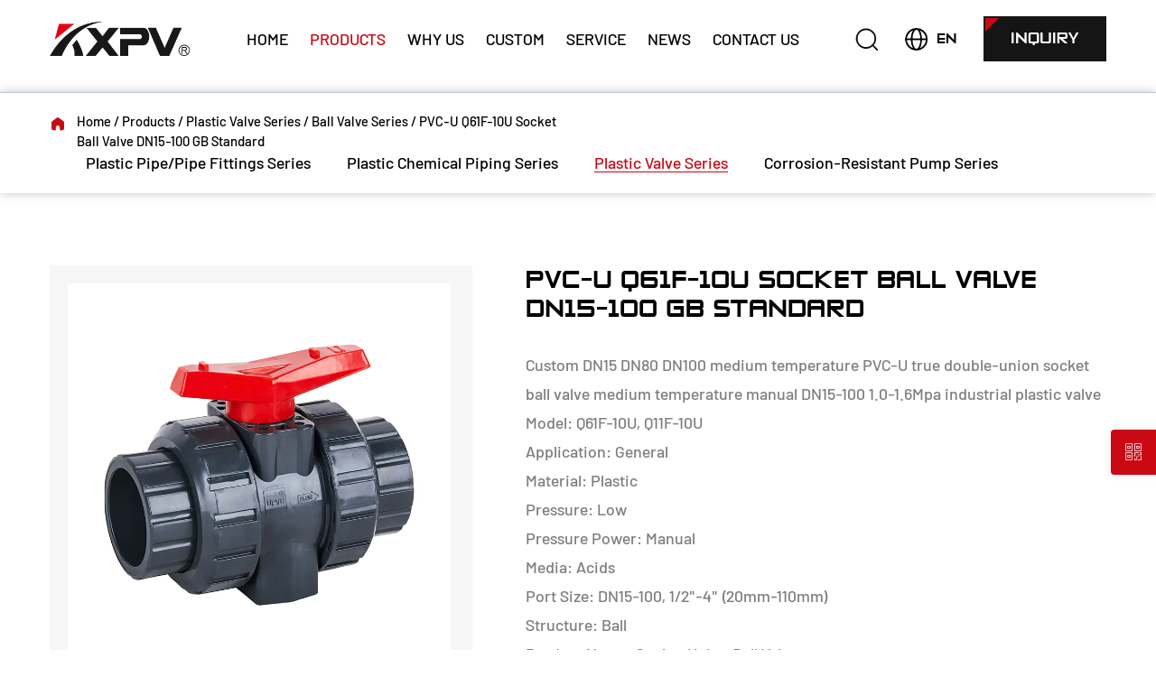

--- FILE ---
content_type: text/html; charset=utf-8
request_url: https://www.plasticpipevalve.com/product/plastic-valve-series/ball-valve-series/upvc-socket-ball-valve.html
body_size: 11333
content:
<!DOCTYPE html>
<html lang="en">

<head>
    <meta charset="utf-8">
    <meta name="format-detection" content="telephone=no"/>
    <meta http-equiv="X-UA-Compatible" content="IE-edge,chrome=1">
    <meta name="renderer" content="webkit|ie-comp|ie-stand">
    <meta name="renderer" content="webkit">
    <meta name="viewport" content="width=device-width, initial-scale=1, minimum-scale=1, user-scalable=no , maximum-scale=5">
    <title>Wholesale PVC-U Q61F-10U Socket Ball Valve DN15-100 GB Standard Suppliers, Factory - Kaixin Pipeline Technologies Co., Ltd.</title>
<meta name="description" content="Kaixin Pipeline Technologies Co., Ltd is China wholesale industrial/household PVC-U Q61F-10U Socket Ball Valve DN15-100 GB Standard suppliers and factory,Custom DN15 DN80 DN100 medium temperature PVC-U true double-union socket ball valve medium temperature manual DN15-100 1.0-1.6Mpa industrial plastic valveModel: Q61F-10U, Q11F-10UA..." />
<meta name="keywords" content="PVC-U Q61F-10U Socket Ball Valve DN15-100 GB Standard" />
<script type="application/ld+json">
[
    {
    "@context": "https://schema.org/",
    "@type": "BreadcrumbList",
    "ItemListElement": [
    {"@type": "ListItem","Name": "Home","Position": 1,"Item": "https://www.plasticpipevalve.com"},
{"@type":"ListItem","name":"Products","position":2,"item":"https://www.plasticpipevalve.com/product/"},
{"@type":"ListItem","name":"Plastic Valve Series","position":3,"item":"https://www.plasticpipevalve.com/product/plastic-valve-series/"},
{"@type":"ListItem","name":"Ball Valve Series","position":4,"item":"https://www.plasticpipevalve.com/product/plastic-valve-series/ball-valve-series/"},
{"@type": "ListItem","Name": "PVC-U Q61F-10U Socket Ball Valve DN15-100 GB Standard","Position": 5,"Item": "https://www.plasticpipevalve.com/product/plastic-valve-series/ball-valve-series/upvc-socket-ball-valve.html"}]},
    {
    "@context": "http://schema.org",
    "@type": "Product",
    "@id": "https://www.plasticpipevalve.com/product/plastic-valve-series/ball-valve-series/upvc-socket-ball-valve.html",
    "Name": "PVC-U Q61F-10U Socket Ball Valve DN15-100 GB Standard",
    "Image": [
    "https://www.plasticpipevalve.com/kxpv/2025/10/29/0_0002_UPVC1.jpg","https://www.plasticpipevalve.com/kxpv/2025/10/29/0_0000_UPVC3.jpg","https://www.plasticpipevalve.com/kxpv/2025/10/29/0_0001_UPVC2.jpg","https://www.plasticpipevalve.com/kxpv/2025/10/29/0_0002_UPVC1.jpg"
    ],
    "Description": "Kaixin Pipeline Technologies Co., Ltd is China wholesale industrial/household PVC-U Q61F-10U Socket Ball Valve DN15-100 GB Standard suppliers and factory,Custom DN15 DN80 DN100 medium temperature PVC-U true double-union socket ball valve medium temperature manual DN15-100 1.0-1.6Mpa industrial plastic valveModel: Q61F-10U, Q11F-10UA...",
    "review": {
    "@type": "Review",
    "reviewRating": {
    "@type": "Rating",
    "ratingValue": 5,
    "bestRating": 5
    },
    "author": {
    "@type": "Organization",
    "name": "Kaixin Pipeline Technologies Co., Ltd."
    }
    },
    "aggregateRating": {
    "@type": "AggregateRating",
    "ratingValue": 5,
    "reviewCount": 99
    },
    "Offers": {
    "@type": "AggregateOffer",
    "OfferCount": 1,
    "PriceCurrency": "USD",
    "LowPrice": 0.0,
    "HighPrice": 0.0,
    "Price": 0.0
    }
    }
    ]
</script><!--#header##-->    <link rel="shortcut icon" href="/template/en/images/icon.ico" type="image/x-icon" />
    <link rel="icon" href="/template/en/images/icon.ico" type="image/x-icon" />
    <meta property="og:title" content="Ball Valve Series">
    <meta property="og:description" content="A ball valve is a ty...">
    <meta property="og:image" content="/template/en/images/icon.ico"> 
    
    <link rel="preconnect" href="https://hqcdn.hqsmartcloud.com/">
    <link rel="stylesheet preload" href="https://682af55e5e25dfd4.cdn.hqsmartcloud.com/css/slick.css"/>
    <link rel="stylesheet preload" href="https://682af55e5e25dfd4.cdn.hqsmartcloud.com/css/layer.css"/>
    <link rel="stylesheet preload" href="https://682af55e5e25dfd4.cdn.hqsmartcloud.com/css/basic.css"/>
    <link rel="stylesheet preload" href="https://682af55e5e25dfd4.cdn.hqsmartcloud.com/css/animate.min.css"/>
    <link rel="stylesheet preload" href="https://682af55e5e25dfd4.cdn.hqsmartcloud.com/css/jquery.fancybox.css"/>
    <link rel="stylesheet preload" href="/template/en/css/font_378823_ypzb8j2ywhd.css"/>
    <link rel="stylesheet preload" href="/template/en/css/swiper.min.css"/>
    <link rel="stylesheet preload" href="/template/en/css/main.css?ver=1.009"/>
    <script type="text/javascript" defer src="https://682af55e5e25dfd4.cdn.hqsmartcloud.com/js/jquery.js"></script>
    <script type="text/javascript" defer src="https://682af55e5e25dfd4.cdn.hqsmartcloud.com/js/jquery.fancybox.min.js"></script>
    <script type="text/javascript" defer src="https://682af55e5e25dfd4.cdn.hqsmartcloud.com/js/qrcode.min.js"></script>
    <script type="text/javascript" defer src="https://682af55e5e25dfd4.cdn.hqsmartcloud.com/js/slick.js"></script>
    <script type="text/javascript" defer src="https://682af55e5e25dfd4.cdn.hqsmartcloud.com/js/jquery.cookie.js"></script>
    <script type="text/javascript" defer src="https://682af55e5e25dfd4.cdn.hqsmartcloud.com/js/hwaq.js"></script>
    <script type="text/javascript" defer src="https://682af55e5e25dfd4.cdn.hqsmartcloud.com/js/wow.min.js"></script>
    <script type="text/javascript" defer src="https://682af55e5e25dfd4.cdn.hqsmartcloud.com/js/basic.js"></script>
    <script type="text/javascript" defer src="https://682af55e5e25dfd4.cdn.hqsmartcloud.com/js/layer.js"></script>
    <script type="text/javascript" defer src="/template/en/js/swiper.min.js"></script>
    <script type="text/javascript" defer src="/template/en/js/main.js"></script>

</head>

<body>  
<!--===================== HEAD =====================-->
<div id="header">

    <!--===================== NAVI =====================-->
    <div class="nav">
        <div class="ui container menu">
            <div class="logo left floated item"><a href="/"><img src="/template/en/images/logo1.png" alt="Kaixin Pipeline Technologies Co., Ltd."/></a></div>
            <div class="menu-box right floated item">
                <div class="menu-menu-container"><ul id="menu-menu-1" class="menu"><li  class="menu-item menu-item-type-custom menu-item-object-custom menu-item-381348"><a href="/" >Home</a></li><li  class="menu-item menu-item-type-custom menu-item-object-custom menu-item-381349"><a href="/product/" >Products</a></li><li  class="menu-item menu-item-type-taxonomy menu-item-object-category menu-item-has-children menu-item-381351"><a href="/about/" rel="nofollow">Why Us</a><ul class="sub-menu"><li  class="menu-item menu-item-type-custom menu-item-object-custom menu-item-391063"><a href="/about/" rel="nofollow">Company Profile</a></li><li  class="menu-item menu-item-type-custom menu-item-object-custom menu-item-391064"><a href="/chairman-s-speech/" rel="nofollow">Chairman's Speech</a></li><li  class="menu-item menu-item-type-custom menu-item-object-custom menu-item-390756"><a href="/history/" rel="nofollow">History</a></li><li  class="menu-item menu-item-type-custom menu-item-object-custom menu-item-391065"><a href="/intelligent-manufacturing/" rel="nofollow">Intelligent Manufacturing</a></li><li  class="menu-item menu-item-type-custom menu-item-object-custom menu-item-390755"><a href="/r-d-capabilities/" rel="nofollow">R&D Capabilities</a></li><li  class="menu-item menu-item-type-custom menu-item-object-custom menu-item-391028"><a href="/honour/" rel="nofollow">Certificates</a></li><li  class="menu-item menu-item-type-custom menu-item-object-custom menu-item-390754"><a href="/sustainability/" rel="nofollow">Sustainability</a></li></ul></li><li  class="menu-item menu-item-type-custom menu-item-object-custom menu-item-381350"><a href="/custom/" rel="nofollow">Custom</a></li><li  class="menu-item menu-item-type-taxonomy menu-item-object-category menu-item-has-children menu-item-381352"><a href="/service/" rel="nofollow">Service</a><ul class="sub-menu"><li  class="menu-item menu-item-type-custom menu-item-object-custom menu-item-391071"><a href="/service/" rel="nofollow">Our Services</a></li><li  class="menu-item menu-item-type-custom menu-item-object-custom menu-item-391069"><a href="/agent-support/" rel="nofollow">Agent Support</a></li><li  class="menu-item menu-item-type-custom menu-item-object-custom menu-item-391070"><a href="/video/" rel="nofollow">Video</a></li><li  class="menu-item menu-item-type-custom menu-item-object-custom menu-item-391068"><a href="/faq/" rel="nofollow">FAQ</a></li></ul></li><li  class="menu-item menu-item-type-taxonomy menu-item-object-category menu-item-has-children menu-item-381353"><a href="/news/" >News</a><ul class="sub-menu"><li  class="menu-item menu-item-type-custom menu-item-object-custom menu-item-389624"><a href="/news/company-news/" rel="nofollow">Company News</a></li><li  class="menu-item menu-item-type-custom menu-item-object-custom menu-item-389625"><a href="/news/industry-news/" >Industry News</a></li></ul></li><li  class="menu-item menu-item-type-custom menu-item-object-custom menu-item-381354"><a href="/contact/" rel="nofollow">Contact Us</a></li></ul></div>            </div>
            <div class="h-search item right floated"><img src="/template/en/images/search.png" alt="Kaixin Pipeline Technologies Co., Ltd."></div>
            <div class="yuy">
                <span><img src="/template/en/images/lang.png" alt="">EN</span>
                <ul>
                    <li><a href="https://www.plasticpipevalve.com"><img src="/template/en/images/en.jpg" alt=""> English</a></li>
                </ul>
            </div>
            <div class="inquiry more">INQUIRY</div>
            <div class="search-box Auxil-search">
                <form method="get" action="/product/">
                    <input type="text" name="s" placeholder="Search...">
                    <input type="submit" value="">
                </form>
                <i class="close"></i>
            </div>
        </div>
    </div>

    <div class="header_down">
        <div class="ui container">
            <div class="product_down item">
                <ul class="yiji flex flex-4 flex-jb slickGap-30">
                                        <li>
                        <a href="/product/plastic-pipe-pipe-fittings-series/" class="flex flex-ac flex-jb">Plastic Pipe/Pipe Fittings Series<i class="iconfont iconfont-youjiantou"></i></a>
                        <div class="line"></div>
                        <ul class="">
                                                        <li><a href="/product/plastic-pipe-pipe-fittings-series/cpvc-pipe-pipe-fittings-series/"><i class="iconfont iconfont-dian"></i>PVC-C Pipe/Pipe Fittings Series</a></li>
                                                        <li><a href="/product/plastic-pipe-pipe-fittings-series/upvc-pipe-pipe-fittings-series/"><i class="iconfont iconfont-dian"></i>PVC-U Pipe/Pipe Fittings Series</a></li>
                                                        <li><a href="/product/plastic-pipe-pipe-fittings-series/pvdf-pipe-pipe-fittings-series/"><i class="iconfont iconfont-dian"></i>PVDF Pipe/Pipe Fittings Series</a></li>
                                                        <li><a href="/product/plastic-pipe-pipe-fittings-series/pph-pipe-pipe-fittings-series/"><i class="iconfont iconfont-dian"></i>PPH Pipe/Pipe Fittings Series</a></li>
                                                        <li><a href="/product/plastic-pipe-pipe-fittings-series/frpp-pipe-pipe-fittings-series/"><i class="iconfont iconfont-dian"></i>FRPP Pipe/Pipe Fittings Series</a></li>
                                                        <li><a href="/product/plastic-pipe-pipe-fittings-series/composite-pipe-series/"><i class="iconfont iconfont-dian"></i>Composite Pipe Series</a></li>
                                                        <li><a href="/product/plastic-pipe-pipe-fittings-series/other-accessories/"><i class="iconfont iconfont-dian"></i>Other Accessories</a></li>
                                                         
                        </ul>
                    </li>
                                        <li>
                        <a href="/product/plastic-chemical-piping-series/" class="flex flex-ac flex-jb">Plastic Chemical Piping Series<i class="iconfont iconfont-youjiantou"></i></a>
                        <div class="line"></div>
                        <ul class="">
                                                        <li><a href="/product/plastic-chemical-piping-series/plastic-chemical-piping-gb-standard/"><i class="iconfont iconfont-dian"></i>Plastic Chemical Piping (GB Standard)</a></li>
                                                        <li><a href="/product/plastic-chemical-piping-series/plastic-chemical-piping-ansi-astm-standard/"><i class="iconfont iconfont-dian"></i>Plastic Chemical Piping (ANSI / ASTM Standard)</a></li>
                                                         
                        </ul>
                    </li>
                                        <li>
                        <a href="/product/plastic-valve-series/" class="flex flex-ac flex-jb">Plastic Valve Series<i class="iconfont iconfont-youjiantou"></i></a>
                        <div class="line"></div>
                        <ul class="">
                                                        <li><a href="/product/plastic-valve-series/diaphragm-valve/"><i class="iconfont iconfont-dian"></i>Diaphragm Valve Series</a></li>
                                                        <li><a href="/product/plastic-valve-series/ball-valve-series/"><i class="iconfont iconfont-dian"></i>Ball Valve Series</a></li>
                                                        <li><a href="/product/plastic-valve-series/butterfly-valve-series/"><i class="iconfont iconfont-dian"></i>Butterfly Valve Series</a></li>
                                                        <li><a href="/product/plastic-valve-series/globe-valve-series/"><i class="iconfont iconfont-dian"></i>Globe Valve Series</a></li>
                                                        <li><a href="/product/plastic-valve-series/check-valve-series/"><i class="iconfont iconfont-dian"></i>Check Valve Series</a></li>
                                                        <li><a href="/product/plastic-valve-series/bottom-valve-series/"><i class="iconfont iconfont-dian"></i>Bottom Valve Series</a></li>
                                                        <li><a href="/product/plastic-valve-series/level-indicators/"><i class="iconfont iconfont-dian"></i>Level Indicators</a></li>
                                                        <li><a href="/product/plastic-valve-series/sight-glass/"><i class="iconfont iconfont-dian"></i>Sight Glass</a></li>
                                                        <li><a href="/product/plastic-valve-series/other-valves/"><i class="iconfont iconfont-dian"></i>Automatic Valve</a></li>
                                                         
                        </ul>
                    </li>
                                        <li>
                        <a href="/product/corrosion-resistant-pump-series/" class="flex flex-ac flex-jb">Corrosion-Resistant Pump Series<i class="iconfont iconfont-youjiantou"></i></a>
                        <div class="line"></div>
                        <ul class="">
                                                        <li><a href="/product/corrosion-resistant-pump-series/centrifugal-pump/"><i class="iconfont iconfont-dian"></i>Centrifugal Pump</a></li>
                                                        <li><a href="/product/corrosion-resistant-pump-series/self-priming-pump/"><i class="iconfont iconfont-dian"></i>Self-Priming Pump</a></li>
                                                        <li><a href="/product/corrosion-resistant-pump-series/jet-pump/"><i class="iconfont iconfont-dian"></i>Jet Pump</a></li>
                                                        <li><a href="/product/corrosion-resistant-pump-series/complete-vacuum-unit/"><i class="iconfont iconfont-dian"></i>Complete Vacuum Unit</a></li>
                                                         
                        </ul>
                    </li>
                                         
                </ul>
            </div>
        </div>
    </div>
</div>
<!--/3-->
<div id="mobile2">
    <div class="oxy-header-row wid-100 block">
        <div class="oxy-header-container flex">
            <div class="logo"><a href="/"><img src="/template/en/images/logo.png" alt="Kaixin Pipeline Technologies Co., Ltd." ></a></div>
            <div class="oxy-header-center flex flex-ac"></div>
            <div class="flex flex-ac">
                <div class="oxy-nav-menu pl-12 pr-12 up-word">
                    <div class="oxy-menu-toggle">
                        <div class="oxy-nav-menu-hamburger-wrap flex flex-ac flex-jc">
                            <div class="oxy-nav-menu-hamburger flex flex-jb flex-dc">
                                <div class="oxy-nav-menu-hamburger-line"></div>
                                <div class="oxy-nav-menu-hamburger-line"></div>
                                <div class="oxy-nav-menu-hamburger-line"></div>
                            </div>
                        </div>
                    </div>
                    <div class="menu-main-menu-container">
                        <div class="menu-menu-container"><ul id="menu-menu-1" class="menu"><li  class="menu-item menu-item-type-custom menu-item-object-custom menu-item-381348"><a href="/" >Home</a></li><li  class="menu-item menu-item-type-custom menu-item-object-custom menu-item-381349"><a href="/product/" >Products</a></li><li  class="menu-item menu-item-type-taxonomy menu-item-object-category menu-item-has-children menu-item-381351"><a href="/about/" rel="nofollow">Why Us</a><ul class="sub-menu"><li  class="menu-item menu-item-type-custom menu-item-object-custom menu-item-391063"><a href="/about/" rel="nofollow">Company Profile</a></li><li  class="menu-item menu-item-type-custom menu-item-object-custom menu-item-391064"><a href="/chairman-s-speech/" rel="nofollow">Chairman's Speech</a></li><li  class="menu-item menu-item-type-custom menu-item-object-custom menu-item-390756"><a href="/history/" rel="nofollow">History</a></li><li  class="menu-item menu-item-type-custom menu-item-object-custom menu-item-391065"><a href="/intelligent-manufacturing/" rel="nofollow">Intelligent Manufacturing</a></li><li  class="menu-item menu-item-type-custom menu-item-object-custom menu-item-390755"><a href="/r-d-capabilities/" rel="nofollow">R&D Capabilities</a></li><li  class="menu-item menu-item-type-custom menu-item-object-custom menu-item-391028"><a href="/honour/" rel="nofollow">Certificates</a></li><li  class="menu-item menu-item-type-custom menu-item-object-custom menu-item-390754"><a href="/sustainability/" rel="nofollow">Sustainability</a></li></ul></li><li  class="menu-item menu-item-type-custom menu-item-object-custom menu-item-381350"><a href="/custom/" rel="nofollow">Custom</a></li><li  class="menu-item menu-item-type-taxonomy menu-item-object-category menu-item-has-children menu-item-381352"><a href="/service/" rel="nofollow">Service</a><ul class="sub-menu"><li  class="menu-item menu-item-type-custom menu-item-object-custom menu-item-391071"><a href="/service/" rel="nofollow">Our Services</a></li><li  class="menu-item menu-item-type-custom menu-item-object-custom menu-item-391069"><a href="/agent-support/" rel="nofollow">Agent Support</a></li><li  class="menu-item menu-item-type-custom menu-item-object-custom menu-item-391070"><a href="/video/" rel="nofollow">Video</a></li><li  class="menu-item menu-item-type-custom menu-item-object-custom menu-item-391068"><a href="/faq/" rel="nofollow">FAQ</a></li></ul></li><li  class="menu-item menu-item-type-taxonomy menu-item-object-category menu-item-has-children menu-item-381353"><a href="/news/" >News</a><ul class="sub-menu"><li  class="menu-item menu-item-type-custom menu-item-object-custom menu-item-389624"><a href="/news/company-news/" rel="nofollow">Company News</a></li><li  class="menu-item menu-item-type-custom menu-item-object-custom menu-item-389625"><a href="/news/industry-news/" >Industry News</a></li></ul></li><li  class="menu-item menu-item-type-custom menu-item-object-custom menu-item-381354"><a href="/contact/" rel="nofollow">Contact Us</a></li></ul></div>                        <div class="oxy-menu-langs wid-100 flex flex-dc flexGap-40 pt-40 pb-40 pl-20 pr-20">
                            <div class="font-15 flex flex-jc flexGap-20"><i class="iconfont iconfont-diqiu"></i> <span>Language</span> <i class="iconfont iconfont-xiajiantou1"></i></div>
                            <div class="flex flex-dc flex-ac flexGap-40 font-14">
                                                                <a href="https://www.plasticpipevalve.com" class="flex flex-ac flexGap-20"><img src="/template/en/images/en.jpg" ><span>English</span></a>
                                                            </div>
                        </div>
                        
                        <div class="mb2-search">
                            <div>
                                <form method="get" action="/product/" class="flex">
                                    <input type="text" name="s" placeholder="Search" />
                                    <input type="submit" name="" id="" value="" />
                                </form>
                            </div>
                        </div>
                    </div>
                
                
                </div>
            </div>
        </div>
    </div>
</div>
<script type="text/javascript" defer src="https://682af55e5e25dfd4.cdn.hqsmartcloud.com/js/mobile.js?type=3"></script>
<!--/banner && inner banner-->
<div id="innerMobileBanner" hidden class="">
        <div class="banner2 pt-120 pb-40 colorWhite">
        <div class="text txt-center">
            <div class="container">
                <p>Ball Valve Series</p>
            </div>
        </div>
        <div class="mbx Auxil-crumbs">
            <div class="container">
                <div class="cont">
                    <a href="/">Home</a> &#47; <a href="/product/">Products</a> &#47;  <a href="/product/plastic-valve-series/">Plastic Valve Series</a> &#47; <a href="/product/plastic-valve-series/ball-valve-series/">Ball Valve Series</a> &#47; <span>PVC-U Q61F-10U Socket Ball Valve DN15-100 GB Standard</span>                </div>
            </div>
        </div>
    </div>
    </div>
 

 

 
<div class="clear"></div>
<div class="inner-banner pt-80 pb-40">
<!--<img src="/template/en/images/banner.jpg" alt="">-->
        <div class="ui container">
            <!--<h2 class="font-40 font-bold">Ball Valve Series</h2>
            <div class="mbx Auxil-crumbs font-18 mt-200">
                <a href="/">Home</a> &#47; <a href="/product/">Products</a> &#47;  <a href="/product/plastic-valve-series/">Plastic Valve Series</a> &#47; <a href="/product/plastic-valve-series/ball-valve-series/">Ball Valve Series</a> &#47; <span>PVC-U Q61F-10U Socket Ball Valve DN15-100 GB Standard</span>            </div>-->
        </div>
    </div>
<div class="inner-banner2">
        <div class="ui container">
            <div class="flex flex-jb">
                <div class="mbx Auxil-crumbs font-18">
                    <a href="/">Home</a> &#47; <a href="/product/">Products</a> &#47;  <a href="/product/plastic-valve-series/">Plastic Valve Series</a> &#47; <a href="/product/plastic-valve-series/ball-valve-series/">Ball Valve Series</a> &#47; <span>PVC-U Q61F-10U Socket Ball Valve DN15-100 GB Standard</span>                </div>
                <ul class="flex">
                                        <li class=""><a href="/product/plastic-pipe-pipe-fittings-series/">Plastic Pipe/Pipe Fittings Series</a></li>
                                        <li class=""><a href="/product/plastic-chemical-piping-series/">Plastic Chemical Piping Series</a></li>
                                        <li class="active"><a href="/product/plastic-valve-series/">Plastic Valve Series</a></li>
                                        <li class=""><a href="/product/corrosion-resistant-pump-series/">Corrosion-Resistant Pump Series</a></li>
                                    </ul>
            </div>
        </div>
    </div>
<!-- body -->
<div class="inner-page prodet-page">
	<div class="prodet-1">
		<div class="ui container"> 			<div class="box flex flex-2 flex-w flex-as">
				<div class="left column">
					<div class="big">
						<a rel="nofollow" href="/kxpv/2025/10/29/0_0002_UPVC1.jpg" data-fancybox="group"><img src="/kxpv/2025/10/29/0_0002_UPVC1.jpg" alt="PVC-U Q61F-10U Socket Ball Valve DN15-100 GB Standard" title="PVC-U Q61F-10U Socket Ball Valve DN15-100 GB Standard"></a>
					</div>
					<div class="proview-img mt-20">
						<ul class="slick four wap"> 
														<li>
								<a rel="nofollow" class="item" href="/kxpv/2025/10/29/0_0000_UPVC3.jpg">
									<img src="/kxpv/2025/10/29/0_0000_UPVC3.jpg" alt="PVC-U Q61F-10U Socket Ball Valve DN15-100 GB Standard" title="PVC-U Q61F-10U Socket Ball Valve DN15-100 GB Standard" />
								</a>
							</li> 
														<li>
								<a rel="nofollow" class="item" href="/kxpv/2025/10/29/0_0001_UPVC2.jpg">
									<img src="/kxpv/2025/10/29/0_0001_UPVC2.jpg" alt="PVC-U Q61F-10U Socket Ball Valve DN15-100 GB Standard" title="PVC-U Q61F-10U Socket Ball Valve DN15-100 GB Standard" />
								</a>
							</li> 
														<li>
								<a rel="nofollow" class="item" href="/kxpv/2025/10/29/0_0002_UPVC1.jpg">
									<img src="/kxpv/2025/10/29/0_0002_UPVC1.jpg" alt="PVC-U Q61F-10U Socket Ball Valve DN15-100 GB Standard" title="PVC-U Q61F-10U Socket Ball Valve DN15-100 GB Standard" />
								</a>
							</li> 
							 
						</ul>
					</div>
				</div>
				<div class="right column">
					<h1 class="Auxil-h1">PVC-U Q61F-10U Socket Ball Valve DN15-100 GB Standard</h1>
					<div class="content"> <p>Custom DN15 DN80 DN100 medium temperature PVC-U true double-union socket ball valve medium temperature manual DN15-100 1.0-1.6Mpa industrial plastic valve<br />Model: Q61F-10U, Q11F-10U<br />Application: General<br />Material: Plastic<br />Pressure: Low<br />Pressure Power: Manual<br />Media: Acids<br />Port Size: DN15-100, 1/2"-4" (20mm-110mm)<br />Structure: Ball<br />Product Name: Socket Union Ball Valve<br />Body Material: PVC-U<br />Connection: Union<br />Pressure Class: 1.0Mpa（10bar）<br />Packaging: Standard Carton Box<br />Design Standard: ISO STD<br />Seal Material: PTFE Seal<br />Delivery Time: 7 Days<br />MOQ: 1 piece</p> </div>
					
					
					<div class="btn"> 
                        <a rel="nofollow" class="more"><em>Contact Us</em></a>						 
                    </div>
					<div class="m-link font-16"> <a href="/product/ball-valve-series/pph-pe-hotmeltbutt-welding-ball-valve.html">PREV：PPH Flange、PE Butt Welded Ball Valve DN50 GB Standard</a>						<br/><a href="/product/ball-valve-series/pvdf-socket-ball-valve.html">NEXT：PVDF Q61F-10F Socket Ball Valve DN15-100 GB Standard</a>						</div>
				</div>
			</div>  </div>
	</div>
	 
	
		<div class="dt mt-60">
		<div class="dt-01">
			<div class="ui container">
				<div class="dt-box grid-box two">
					<!--<div class="left column"></div>-->
					<div class="right column"> <table border="0" width="100%">
<tbody>
<tr bgcolor="#d0111b">
<td><span style="color: #ffffff;">Product Structural Features</span></td>
</tr>
</tbody>
</table>
<p>1. The PTFE seat of double-union ball valve can be adjusted tightly.<br />2. Double O-rings provide double leak protection.<br />3. Exquisite appearance, smooth surface, fine processing, full flow design.</p>
<p></p>
<table border="0" width="100%">
<tbody>
<tr bgcolor="#d0111b">
<td><span style="color: #ffffff;">App Temperature Bound List</span></td>
</tr>
</tbody>
</table>
<p> </p>
<div>
<table width="877">
<tbody>
<tr>
<td colspan="14" rowspan="2" width="201" style="text-align: center;">Material</td>
<td colspan="12" rowspan="2" width="211" style="text-align: center;">       Medium temperature℃</td>
<td colspan="14" rowspan="2" width="244" style="text-align: center;">Material</td>
<td colspan="15" rowspan="2" width="220" style="text-align: center;">Medium temperature℃</td>
</tr>
<tr></tr>
<tr>
<td colspan="14" width="201" style="text-align: center;">PVC-C</td>
<td colspan="12" width="211" style="text-align: center;">-20℃~+95℃</td>
<td colspan="14" width="244" style="text-align: center;">PVC-U</td>
<td colspan="15" width="220" style="text-align: center;">-5℃~+45℃</td>
</tr>
<tr>
<td colspan="14" width="201" style="text-align: center;">FRPP</td>
<td colspan="12" width="211" style="text-align: center;">-20℃~+120℃</td>
<td colspan="14" width="244" style="text-align: center;">PPH</td>
<td colspan="15" width="220" style="text-align: center;">-20℃~+110℃</td>
</tr>
<tr>
<td colspan="14" width="201" style="text-align: center;">PVDF</td>
<td colspan="12" width="211" style="text-align: center;">40℃~+150℃</td>
<td colspan="14" width="244" style="text-align: center;"></td>
<td colspan="15" width="220" style="text-align: center;"></td>
</tr>
</tbody>
</table>
<p></p>
</div>
<table border="0" width="100%">
<tbody>
<tr bgcolor="#d0111b">
<td><span style="color: #ffffff;">Part Material Table</span></td>
</tr>
</tbody>
</table>
<p></p>
<p><img src="/plasticpipevalve/2021/08/05/socket-ball-valve-assembly-detail-drawing.jpg" /></p>
<p>Socket Ball Valve Assembly Detail Drawing</p>
<table width="877">
<tbody>
<tr>
<td colspan="5" rowspan="2" width="70" style="text-align: center;">No.</td>
<td colspan="19" rowspan="2" width="311" style="text-align: center;">Name</td>
<td colspan="31" rowspan="2" width="495" style="text-align: center;">Material</td>
</tr>
<tr></tr>
<tr>
<td colspan="5" width="70" style="text-align: center;">1</td>
<td colspan="19" width="311" style="text-align: center;">Handle</td>
<td colspan="31" width="495" style="text-align: center;">Alloy material</td>
</tr>
<tr>
<td colspan="5" width="70" style="text-align: center;">2</td>
<td colspan="19" width="311" style="text-align: center;">Sealing ring</td>
<td colspan="31" width="495" style="text-align: center;">EPDM,FPM</td>
</tr>
<tr>
<td colspan="5" width="70" style="text-align: center;">3</td>
<td colspan="19" width="311" style="text-align: center;">Stem</td>
<td colspan="31" width="495" style="text-align: center;">FRPP,PVDF,PVC-U,PVC-C,PPH</td>
</tr>
<tr>
<td colspan="5" width="70" style="text-align: center;">4</td>
<td colspan="19" width="311" style="text-align: center;">Ball</td>
<td colspan="31" width="495" style="text-align: center;">FRPP,PVDF,PVC-U,PVC-C,PPH</td>
</tr>
<tr>
<td colspan="5" width="70" style="text-align: center;">5</td>
<td colspan="19" width="311" style="text-align: center;">Sealing ring</td>
<td colspan="31" width="495" style="text-align: center;">EPDM,FPM</td>
</tr>
<tr>
<td colspan="5" width="70" style="text-align: center;">6</td>
<td colspan="19" width="311" style="text-align: center;">Socket join</td>
<td colspan="31" width="495" style="text-align: center;">FRPP,PVDF,PVC-U,PVC-C,PPH</td>
</tr>
<tr>
<td colspan="5" width="70" style="text-align: center;">7</td>
<td colspan="19" width="311" style="text-align: center;">Retaining Nut</td>
<td colspan="31" width="495" style="text-align: center;">FRPP,PVDF,PVC-U,PVC-C,PPH</td>
</tr>
<tr>
<td colspan="5" width="70" style="text-align: center;">8</td>
<td colspan="19" width="311" style="text-align: center;">Seal seat</td>
<td colspan="31" width="495" style="text-align: center;">FRPP,PVDF,PVC-U,PVC-C,PPH</td>
</tr>
<tr>
<td colspan="5" rowspan="2" width="70" style="text-align: center;">9</td>
<td colspan="19" rowspan="2" width="311" style="text-align: center;">Sealed ball</td>
<td colspan="31" rowspan="2" width="495" style="text-align: center;">PTFE</td>
</tr>
<tr></tr>
<tr>
<td colspan="5" rowspan="2" width="70" style="text-align: center;">10</td>
<td colspan="19" rowspan="2" width="311" style="text-align: center;">Body</td>
<td colspan="31" rowspan="2" width="495" style="text-align: center;">FRPP,PVDF,PVC-U,PVC-C,PPH</td>
</tr>
<tr></tr>
<tr>
<td colspan="5" width="70" style="text-align: center;">11</td>
<td colspan="19" width="311" style="text-align: center;">Sealing ring</td>
<td colspan="31" width="495" style="text-align: center;">EPDM,FPM</td>
</tr>
<tr>
<td colspan="5" width="70" style="text-align: center;">12</td>
<td colspan="19" width="311" style="text-align: center;">Sealing ring</td>
<td colspan="31" width="495" style="text-align: center;">EPDM,FPM</td>
</tr>
</tbody>
</table>
<p></p>
<table border="0" width="100%">
<tbody>
<tr bgcolor="#d0111b">
<td><span style="color: #ffffff;">Dimension List</span></td>
</tr>
</tbody>
</table>
<div>
<p></p>
<table width="885">
<tbody>
<tr>
<td colspan="9" width="106" style="text-align: center;">DN</td>
<td colspan="9" width="129" style="text-align: center;">D</td>
<td colspan="6" width="122" style="text-align: center;">d</td>
<td colspan="9" width="134" style="text-align: center;">L1</td>
<td colspan="8" width="123" style="text-align: center;">L2</td>
<td colspan="10" width="153" style="text-align: center;">Z</td>
<td colspan="6" width="115" style="text-align: center;">H</td>
</tr>
<tr>
<td colspan="9" width="106" style="text-align: center;">15 </td>
<td colspan="9" width="129" style="text-align: center;">48 </td>
<td colspan="6" width="122" style="text-align: center;">20 </td>
<td colspan="9" width="134" style="text-align: center;">105 </td>
<td colspan="8" width="123" style="text-align: center;">80 </td>
<td colspan="10" width="153" style="text-align: center;">17.5 </td>
<td colspan="6" width="115" style="text-align: center;">42 </td>
</tr>
<tr>
<td colspan="9" width="106" style="text-align: center;">20 </td>
<td colspan="9" width="129" style="text-align: center;">60 </td>
<td colspan="6" width="122" style="text-align: center;">25 </td>
<td colspan="9" width="134" style="text-align: center;">127 </td>
<td colspan="8" width="123" style="text-align: center;">92.5 </td>
<td colspan="10" width="153" style="text-align: center;">23 </td>
<td colspan="6" width="115" style="text-align: center;">52 </td>
</tr>
<tr>
<td colspan="9" width="106" style="text-align: center;">25 </td>
<td colspan="9" width="129" style="text-align: center;">72 </td>
<td colspan="6" width="122" style="text-align: center;">32 </td>
<td colspan="9" width="134" style="text-align: center;">144.5 </td>
<td colspan="8" width="123" style="text-align: center;">107 </td>
<td colspan="10" width="153" style="text-align: center;">26.5 </td>
<td colspan="6" width="115" style="text-align: center;">61.5 </td>
</tr>
<tr>
<td colspan="9" width="106" style="text-align: center;">32 </td>
<td colspan="9" width="129" style="text-align: center;">82.5 </td>
<td colspan="6" width="122" style="text-align: center;">40 </td>
<td colspan="9" width="134" style="text-align: center;">171.5 </td>
<td colspan="8" width="123" style="text-align: center;">114 </td>
<td colspan="10" width="153" style="text-align: center;">36 </td>
<td colspan="6" width="115" style="text-align: center;">80 </td>
</tr>
<tr>
<td colspan="9" width="106" style="text-align: center;">40 </td>
<td colspan="9" width="129" style="text-align: center;">100.5 </td>
<td colspan="6" width="122" style="text-align: center;">50 </td>
<td colspan="9" width="134" style="text-align: center;">183.5 </td>
<td colspan="8" width="123" style="text-align: center;">128.5 </td>
<td colspan="10" width="153" style="text-align: center;">34.5 </td>
<td colspan="6" width="115" style="text-align: center;">87.5 </td>
</tr>
<tr>
<td colspan="9" width="106" style="text-align: center;">50 </td>
<td colspan="9" width="129" style="text-align: center;">112 </td>
<td colspan="6" width="122" style="text-align: center;">63 </td>
<td colspan="9" width="134" style="text-align: center;">201.5 </td>
<td colspan="8" width="123" style="text-align: center;">146.5 </td>
<td colspan="10" width="153" style="text-align: center;">38 </td>
<td colspan="6" width="115" style="text-align: center;">95 </td>
</tr>
<tr>
<td colspan="9" width="106" style="text-align: center;">65 </td>
<td colspan="9" width="129" style="text-align: center;">133 </td>
<td colspan="6" width="122" style="text-align: center;">75 </td>
<td colspan="9" width="134" style="text-align: center;">232.5 </td>
<td colspan="8" width="123" style="text-align: center;">159.5 </td>
<td colspan="10" width="153" style="text-align: center;">44.5 </td>
<td colspan="6" width="115" style="text-align: center;">113.5 </td>
</tr>
<tr>
<td colspan="9" rowspan="2" width="106" style="text-align: center;">80 </td>
<td colspan="9" rowspan="2" width="129" style="text-align: center;">154 </td>
<td colspan="6" rowspan="2" width="122" style="text-align: center;">90 </td>
<td colspan="9" rowspan="2" width="134" style="text-align: center;">284 </td>
<td colspan="8" rowspan="2" width="123" style="text-align: center;">190 </td>
<td colspan="10" rowspan="2" width="153" style="text-align: center;">53 </td>
<td colspan="6" rowspan="2" width="115" style="text-align: center;">130 </td>
</tr>
<tr></tr>
<tr>
<td colspan="9" width="106" style="text-align: center;">100 </td>
<td colspan="9" width="129" style="text-align: center;">172 </td>
<td colspan="6" width="122" style="text-align: center;">110 </td>
<td colspan="9" width="134" style="text-align: center;">340 </td>
<td colspan="8" width="123" style="text-align: center;">230 </td>
<td colspan="10" width="153" style="text-align: center;">65.5 </td>
<td colspan="6" width="115" style="text-align: center;">153.5 </td>
</tr>
</tbody>
</table>
<p> </p>
</div>
<div>
<p><img src="/kxpv/2025/11/17/1.jpg-1.jpg" /></p>
<p> </p>
</div>
<p> </p> </div>
				</div>
			</div>
		</div>
		
	</div>
	</div>
<div id="index-body">
    <div class="i-product Auxil-related" style="background:white;">
        <div class="ui container">
            <div class="box pb-70">
                <div class="top">
                    <div class="font-60 font-bold up-word lh-12 wow fadeInLeft" data-wow-delay=".3s" data-wow-duration="1.5s">Related Products</div>
                   
                </div>
                <div class="list inner_related pre mt-50" style="padding:0;">
                    <ul class="slick four slickGap-28 animate-father" data-child="li" data-effect="fadeInUp" data-delay="0.2">
                                                <li>
                            <a rel="nofollow" href="/product/diaphragm-valve/frpp-g41f10s-flange-type-diaphragm-valve-dn15300-gb-standard.html" class="img-box block pre">
                                <img src="/kxpv/2025/10/23/0_0002_FRPP23.jpg" alt="FRPP G41F-10S Flange Type Diaphragm Valve DN15-300 GB Standard" title="FRPP G41F-10S Flange Type Diaphragm Valve DN15-300 GB Standard">
                                <div class="des font-16 text-hide-5 flex flex-ac">
                                    High Quality Factory Price Pressure Reducing Plastic FRPP Double Flange Ends 1 Way Diaphragm ValvePort Sizes: DN15-DN300Model Number: G41F-10SApplicat...                                </div>
                            </a>
                            <a href="/product/diaphragm-valve/frpp-g41f10s-flange-type-diaphragm-valve-dn15300-gb-standard.html" class="title font-17 font-500 block mt-30 mb-25">
                                FRPP G41F-10S Flange Type Diaphragm Valve DN15-300 GB Standard                            </a>
                            <a rel="nofollow" href="/product/diaphragm-valve/frpp-g41f10s-flange-type-diaphragm-valve-dn15300-gb-standard.html" class="more">VIEW MORE</a>
                        </li>
                                                <li>
                            <a rel="nofollow" href="/product/diaphragm-valve/pph-41f6s-10s-fa-lan-shi-ge-mo-fa-dn15300.html" class="img-box block pre">
                                <img src="/kxpv/2025/10/23/0_0001_PPH33.jpg" alt="PPH G41F-10S Flange Type Diaphragm Valve DN15-300 GB Standard" title="PPH G41F-10S Flange Type Diaphragm Valve DN15-300 GB Standard">
                                <div class="des font-16 text-hide-5 flex flex-ac">
                                    Industrial High-Temperature Soft-Seal Manual Through Way Plastic PPH Diaphragm Valve for Water SupplyApplication: General Water SupplyTemperature of M...                                </div>
                            </a>
                            <a href="/product/diaphragm-valve/pph-41f6s-10s-fa-lan-shi-ge-mo-fa-dn15300.html" class="title font-17 font-500 block mt-30 mb-25">
                                PPH G41F-10S Flange Type Diaphragm Valve DN15-300 GB Standard                            </a>
                            <a rel="nofollow" href="/product/diaphragm-valve/pph-41f6s-10s-fa-lan-shi-ge-mo-fa-dn15300.html" class="more">VIEW MORE</a>
                        </li>
                                                <li>
                            <a rel="nofollow" href="/product/diaphragm-valve/pvcc-g41f10v-flange-type-diaphragm-valve-dn15300-gb-standard.html" class="img-box block pre">
                                <img src="/kxpv/2025/10/23/0_0002_CPVC9.jpg" alt="PVC-C G41F-10V Flange Type Diaphragm Valve DN15-300 GB Standard" title="PVC-C G41F-10V Flange Type Diaphragm Valve DN15-300 GB Standard">
                                <div class="des font-16 text-hide-5 flex flex-ac">
                                    Super durable high temperature manual new design PVC-C flanged plastic diaphragm valve for acidic fluids and water supplyProduct Name: PVC-C Diaphragm...                                </div>
                            </a>
                            <a href="/product/diaphragm-valve/pvcc-g41f10v-flange-type-diaphragm-valve-dn15300-gb-standard.html" class="title font-17 font-500 block mt-30 mb-25">
                                PVC-C G41F-10V Flange Type Diaphragm Valve DN15-300 GB Standard                            </a>
                            <a rel="nofollow" href="/product/diaphragm-valve/pvcc-g41f10v-flange-type-diaphragm-valve-dn15300-gb-standard.html" class="more">VIEW MORE</a>
                        </li>
                                                <li>
                            <a rel="nofollow" href="/product/diaphragm-valve/new-pvdf-flange-diaphragm-valve.html" class="img-box block pre">
                                <img src="/kxpv/2025/10/23/0_0001_PVDF111.jpg" alt="PVDF G41F-10F Flange Type Diaphragm Valve DN15-300 GB Standard" title="PVDF G41F-10F Flange Type Diaphragm Valve DN15-300 GB Standard">
                                <div class="des font-16 text-hide-5 flex flex-ac">
                                    High-quality, new PVDF flange-end, 1-way, white, medium-pressure, ISO9001 certified, diaphragm valve for chemical industryModel Number: G41F-10FColor:...                                </div>
                            </a>
                            <a href="/product/diaphragm-valve/new-pvdf-flange-diaphragm-valve.html" class="title font-17 font-500 block mt-30 mb-25">
                                PVDF G41F-10F Flange Type Diaphragm Valve DN15-300 GB Standard                            </a>
                            <a rel="nofollow" href="/product/diaphragm-valve/new-pvdf-flange-diaphragm-valve.html" class="more">VIEW MORE</a>
                        </li>
                                                <li>
                            <a rel="nofollow" href="/product/diaphragm-valve/pvcu-g41f10u-flanged-type-diaphragm-valve-dn15-300-gb-standard.html" class="img-box block pre">
                                <img src="/kxpv/2025/10/23/0_0001_UPVC.jpg" alt="PVC-U G41F-10U Flanged Type Diaphragm Valve DN15–300 GB Standard" title="PVC-U G41F-10U Flanged Type Diaphragm Valve DN15–300 GB Standard">
                                <div class="des font-16 text-hide-5 flex flex-ac">
                                    Hot-selling factory direct DN15-DN300 high-temperature, Latest designed PVC-U flanged plastic diaphragm valve for chemical plantApplication: GeneralTe...                                </div>
                            </a>
                            <a href="/product/diaphragm-valve/pvcu-g41f10u-flanged-type-diaphragm-valve-dn15-300-gb-standard.html" class="title font-17 font-500 block mt-30 mb-25">
                                PVC-U G41F-10U Flanged Type Diaphragm Valve DN15–300 GB Standard                            </a>
                            <a rel="nofollow" href="/product/diaphragm-valve/pvcu-g41f10u-flanged-type-diaphragm-valve-dn15-300-gb-standard.html" class="more">VIEW MORE</a>
                        </li>
                                                <li>
                            <a rel="nofollow" href="/product/globe-valve-series/pvcc-j41f10v-flange-type-globe-valve-dn15150-gb-standard.html" class="img-box block pre">
                                <img src="/kxpv/2025/11/11/0_0002_CPVC1.jpg" alt="PVC-C J41F-10V Flange Type Globe Valve DN15-150 GB Standard" title="PVC-C J41F-10V Flange Type Globe Valve DN15-150 GB Standard">
                                <div class="des font-16 text-hide-5 flex flex-ac">
                                    PVC-C Flange Type Globe Valve Straight Through High Temperature DN15-DN150 Plastic Valve For Chemical And Industrial UsageModel Number：J41F-10VMateria...                                </div>
                            </a>
                            <a href="/product/globe-valve-series/pvcc-j41f10v-flange-type-globe-valve-dn15150-gb-standard.html" class="title font-17 font-500 block mt-30 mb-25">
                                PVC-C J41F-10V Flange Type Globe Valve DN15-150 GB Standard                            </a>
                            <a rel="nofollow" href="/product/globe-valve-series/pvcc-j41f10v-flange-type-globe-valve-dn15150-gb-standard.html" class="more">VIEW MORE</a>
                        </li>
                                                <li>
                            <a rel="nofollow" href="/product/ball-valve-series/boddily-form-ball-valve.html" class="img-box block pre">
                                <img src="/kxpv/2025/10/29/0_0002_CPVC1.jpg" alt="PVC-C Q41F-10V Flanged Ball Valve DN15-300 GB Standard" title="PVC-C Q41F-10V Flanged Ball Valve DN15-300 GB Standard">
                                <div class="des font-16 text-hide-5 flex flex-ac">
                                    Heat Resistant DN15-DN300 Manual Plastic PVC-C PVC Bodily Form Industrial Flanged Ball Valve ANSI Standard Plumbing material for Water SupplyType: Bal...                                </div>
                            </a>
                            <a href="/product/ball-valve-series/boddily-form-ball-valve.html" class="title font-17 font-500 block mt-30 mb-25">
                                PVC-C Q41F-10V Flanged Ball Valve DN15-300 GB Standard                            </a>
                            <a rel="nofollow" href="/product/ball-valve-series/boddily-form-ball-valve.html" class="more">VIEW MORE</a>
                        </li>
                                                <li>
                            <a rel="nofollow" href="/product/ball-valve-series/frpp-boddily-form-ball-valve.html" class="img-box block pre">
                                <img src="/kxpv/2025/10/29/0_0002_FRPP1.jpg" alt="FRPP Q41F-10S Flanged Ball Valve DN15-300 GB Standard" title="FRPP Q41F-10S Flanged Ball Valve DN15-300 GB Standard">
                                <div class="des font-16 text-hide-5 flex flex-ac">
                                    FRPP/Rpp Bodily Form DN15-DN100 Ball Valve Straight Through Type High Temperature Plastic Flange Fixed Ball Valve for Industrial Water UsageModel NO.:...                                </div>
                            </a>
                            <a href="/product/ball-valve-series/frpp-boddily-form-ball-valve.html" class="title font-17 font-500 block mt-30 mb-25">
                                FRPP Q41F-10S Flanged Ball Valve DN15-300 GB Standard                            </a>
                            <a rel="nofollow" href="/product/ball-valve-series/frpp-boddily-form-ball-valve.html" class="more">VIEW MORE</a>
                        </li>
                                                <li>
                            <a rel="nofollow" href="/product/ball-valve-series/pph-boddily-form-ball-valve.html" class="img-box block pre">
                                <img src="/kxpv/2025/10/29/0_0002_PPH1.jpg" alt="PPH Q41F-10S Flanged Ball Valve DN15-300 GB Standard" title="PPH Q41F-10S Flanged Ball Valve DN15-300 GB Standard">
                                <div class="des font-16 text-hide-5 flex flex-ac">
                                    Factory supply high pressure sturable PPH Bodily Form Ball Valve custom mini 4 inch 10kg DN50-DN300 plastic industrial flange ball valveModel Number: ...                                </div>
                            </a>
                            <a href="/product/ball-valve-series/pph-boddily-form-ball-valve.html" class="title font-17 font-500 block mt-30 mb-25">
                                PPH Q41F-10S Flanged Ball Valve DN15-300 GB Standard                            </a>
                            <a rel="nofollow" href="/product/ball-valve-series/pph-boddily-form-ball-valve.html" class="more">VIEW MORE</a>
                        </li>
                                                <li>
                            <a rel="nofollow" href="/product/ball-valve-series/pvdf-boddily-form-ball-valve.html" class="img-box block pre">
                                <img src="/kxpv/2025/10/29/0_0002_PVDF3.jpg" alt="PVDF Q41F-10F Flanged Ball Valve DN15-300 GB Standard" title="PVDF Q41F-10F Flanged Ball Valve DN15-300 GB Standard">
                                <div class="des font-16 text-hide-5 flex flex-ac">
                                    Best quality White 3 Inch 5 Inch 10 Inch PVDF Bodily Form Ball Valve two way Plastic PVDF segment trunnion Flange Ball ValveModel Number: Q41F-10FType...                                </div>
                            </a>
                            <a href="/product/ball-valve-series/pvdf-boddily-form-ball-valve.html" class="title font-17 font-500 block mt-30 mb-25">
                                PVDF Q41F-10F Flanged Ball Valve DN15-300 GB Standard                            </a>
                            <a rel="nofollow" href="/product/ball-valve-series/pvdf-boddily-form-ball-valve.html" class="more">VIEW MORE</a>
                        </li>
                                                <li>
                            <a rel="nofollow" href="/product/ball-valve-series/upvc-boddily-form-ball-valve.html" class="img-box block pre">
                                <img src="/kxpv/2025/10/29/0_0001_UPVC3.jpg" alt="PVC-U Q41F-10U Flanged Ball Valve DN15-300 GB Standard" title="PVC-U Q41F-10U Flanged Ball Valve DN15-300 GB Standard">
                                <div class="des font-16 text-hide-5 flex flex-ac">
                                    High-quality, high-temperature, chemical-resistant PVC-U flanged ball valve. PVC ANSI standard industrial sanitary plastic valve.Model Number: Q41F-10...                                </div>
                            </a>
                            <a href="/product/ball-valve-series/upvc-boddily-form-ball-valve.html" class="title font-17 font-500 block mt-30 mb-25">
                                PVC-U Q41F-10U Flanged Ball Valve DN15-300 GB Standard                            </a>
                            <a rel="nofollow" href="/product/ball-valve-series/upvc-boddily-form-ball-valve.html" class="more">VIEW MORE</a>
                        </li>
                                                <li>
                            <a rel="nofollow" href="/product/ball-valve-series/socket-ball-valve-1538.html" class="img-box block pre">
                                <img src="/kxpv/2025/10/29/0_0002_FRPP1.jpg-1.jpg" alt="FRPP Q61F-10S Socket Ball Valve DN15-100 GB Standard" title="FRPP Q61F-10S Socket Ball Valve DN15-100 GB Standard">
                                <div class="des font-16 text-hide-5 flex flex-ac">
                                    Earthy Yellow Custom Size Medium Temperature FRPP True Union Socket Ball Valve, Manual Durable Plastic Industrial Water ValveModel Number: Q61F-10SCol...                                </div>
                            </a>
                            <a href="/product/ball-valve-series/socket-ball-valve-1538.html" class="title font-17 font-500 block mt-30 mb-25">
                                FRPP Q61F-10S Socket Ball Valve DN15-100 GB Standard                            </a>
                            <a rel="nofollow" href="/product/ball-valve-series/socket-ball-valve-1538.html" class="more">VIEW MORE</a>
                        </li>
                                                <li>
                            <a rel="nofollow" href="/product/ball-valve-series/socket-ball-valve.html" class="img-box block pre">
                                <img src="/kxpv/2025/10/29/0_0002_CPVC3.jpg" alt="PVC-C Q61F-10V Socket Ball Valve DN15-100 GB Standard" title="PVC-C Q61F-10V Socket Ball Valve DN15-100 GB Standard">
                                <div class="des font-16 text-hide-5 flex flex-ac">
                                    Custom DN15 DN80 DN100 medium temperature PVC-C true double-union socket ball valve medium temperature manual DN15-100 1.0-1.6Mpa industrial plastic v...                                </div>
                            </a>
                            <a href="/product/ball-valve-series/socket-ball-valve.html" class="title font-17 font-500 block mt-30 mb-25">
                                PVC-C Q61F-10V Socket Ball Valve DN15-100 GB Standard                            </a>
                            <a rel="nofollow" href="/product/ball-valve-series/socket-ball-valve.html" class="more">VIEW MORE</a>
                        </li>
                                                <li>
                            <a rel="nofollow" href="/product/ball-valve-series/pph-socket-ball-valve.html" class="img-box block pre">
                                <img src="/kxpv/2025/10/29/0_0002_PPH1.jpg-1.jpg" alt="PPH Q61F-10S Socket Ball Valve DN15-100 GB Standard" title="PPH Q61F-10S Socket Ball Valve DN15-100 GB Standard">
                                <div class="des font-16 text-hide-5 flex flex-ac">
                                    Earthy Yellow Custom Size Medium Temperature PPH True Union Socket Ball Valve, Manual Durable Plastic Industrial Water ValveModel Number: Q61F-10SColo...                                </div>
                            </a>
                            <a href="/product/ball-valve-series/pph-socket-ball-valve.html" class="title font-17 font-500 block mt-30 mb-25">
                                PPH Q61F-10S Socket Ball Valve DN15-100 GB Standard                            </a>
                            <a rel="nofollow" href="/product/ball-valve-series/pph-socket-ball-valve.html" class="more">VIEW MORE</a>
                        </li>
                                                <li>
                            <a rel="nofollow" href="/product/ball-valve-series/pvdf-socket-ball-valve.html" class="img-box block pre">
                                <img src="/kxpv/2025/10/29/0_0002_PVDF3.jpg-1.jpg" alt="PVDF Q61F-10F Socket Ball Valve DN15-100 GB Standard" title="PVDF Q61F-10F Socket Ball Valve DN15-100 GB Standard">
                                <div class="des font-16 text-hide-5 flex flex-ac">
                                    White 20mm-110mm high temperature super durable Standard PVDF Double Union Socket Ball Valve 1.0-1.6Mpa ISO STD Standard industry plastic valveModel N...                                </div>
                            </a>
                            <a href="/product/ball-valve-series/pvdf-socket-ball-valve.html" class="title font-17 font-500 block mt-30 mb-25">
                                PVDF Q61F-10F Socket Ball Valve DN15-100 GB Standard                            </a>
                            <a rel="nofollow" href="/product/ball-valve-series/pvdf-socket-ball-valve.html" class="more">VIEW MORE</a>
                        </li>
                                                    
                    </ul>
                    <div class="slickDots mt-45"></div>
                </div>
            </div>
        </div>
    </div>
</div>


<div class="seoPublic">
    <div class="Auxil-form">
        <div class="ui container">
            <div class="title">Message Feedback</div>
            <div class="form">
                <form id="AuxilSend" onsubmit="return false;" action="/Api/contact/submit/uid/4.html"><input type="hidden" name="your-message" value=""><input type="hidden" name="your-email" value="">
                    <ul class="flex flex-2 flex-w">
                        <li class="column"><input type="text" name="name" placeholder="Your Name"></li>
                        <li class="column"><input type="text" name="mail" placeholder="Your E-mail*"></li>
                        <li class="column"><input type="text" name="phone" placeholder="Your Phone"></li>
                        <li class="column"><input type="text" name="title" placeholder="Your Company"></li>
                        <li class="column wid-100"><textarea name="content" placeholder="Message*"></textarea></li>
                        <li class="column wid-100"><input type="submit" value="Send"></li>
                    </ul>
                </form>            </div>
        </div>
    </div>
    <div class="Auxil-about">
        <div class="ui container">
            <div class="title">About Us</div>
            <div class="box grid-box two">
                <div class="left column">
                    <div class="img" style="background-image: url('/plasticpipevalve/2025/12/18/about_6-1.jpg');"></div>
                </div>
                <div class="right column">
                    <div class="h3">Kaixin Pipeline Technologies Co., Ltd.</div>
                    <div class="text">Founded in 1999, Kaixin Pipeline Technologies Co., Ltd. is a high-tech enterprise integrating R&D, manufacturing, sales, and service. As a famous <a href="/product/ball-valve-series/upvc-socket-ball-valve.html">China PVC-U Q61F-10U Socket Ball Valve DN15-100 GB Standard Suppliers</a> and <a href="/product/ball-valve-series/upvc-socket-ball-valve.html">PVC-U Q61F-10U Socket Ball Valve DN15-100 GB Standard Factory</a>, the company holds multiple prestigious certifications, including National High-Tech Enterprise, “Little Giant” Specialized and Sophisticated SME, National Single Product Champion (Cultivation), Provincial Technology-based SME, Ningbo Specialized and Sophisticated SME, Ningbo Single Product Champion (Cultivation), Ningbo Polymer Pipe & Valve Technology R&D Center, District-Level Green Factory, Ningbo Four-Star Management Innovation Enterprise, and Enterprise Data Management Capability Maturity Level 2.<br/>

We specialize in developing, producing, and supplying non-metallic corrosion-resistant products for chemical applications, including plastic valves, pipes, pipe fittings, and corrosion-resistant pumps. Our product portfolio spans materials such as PVC-C, PVC-U, PVDF, PPH, and FRPP, with a comprehensive range of types and specifications. Notably, our butterfly valves can reach DN1000 in diameter, while pipes and fittings extend up to DN800, addressing market gaps and maintaining our competitive edge in the industry.<br/>

Guided by the principle of “Technology-Driven, Keeping Pace with the Times,” Kaixin allocates nearly RMB 10 million annually to R&D. We ensure superior product quality through standardized automated manufacturing and strict sourcing of imported raw materials. Aligned with our international development strategy, we continuously monitor global market trends and leverage digital channels to bring high-quality “Made in China” products to customers worldwide.<br/>

Ningbo • Fenghua R&D & Production Base<br/>
With a total investment of RMB 200 million, Kaixin Ultra-Pure Pipe Technology (Ningbo) Co., Ltd. has established a new materials laboratory in collaboration with universities and research institutes, built a modern manufacturing base, and installed 8 fully automated production lines for modified plastics and 8 for polymer materials. The facility is dedicated to the R&D, production, and application of new modified plastics and polymer materials. Kaixin is also committed to attracting top talent across disciplines, continuously driving product innovation and brand development, with the goal of becoming a globally recognized leader in the R&D and manufacture of polymer valves, pipes, and fittings.</div>
                </div>
            </div>
        </div>
    </div>
    <div class="Auxil-honor">
        <div class="ui container">
            <div class="title">Certificate Of Honor</div>
            <div class="list">
                <ul class="slick four wap">
                                        <li class="column"><a rel="nofollow" data-fancybox="group" class="spotlight img-box" href="/kxpv/2025/11/21/1.jpg"><img src="/kxpv/2025/11/21/1.jpg" alt="honor"></a></li>
                                        <li class="column"><a rel="nofollow" data-fancybox="group" class="spotlight img-box" href="/kxpv/2025/11/21/11.jpg"><img src="/kxpv/2025/11/21/11.jpg" alt="honor"></a></li>
                                        <li class="column"><a rel="nofollow" data-fancybox="group" class="spotlight img-box" href="/kxpv/2025/11/21/12.jpg"><img src="/kxpv/2025/11/21/12.jpg" alt="honor"></a></li>
                                        <li class="column"><a rel="nofollow" data-fancybox="group" class="spotlight img-box" href="/kxpv/2025/11/21/25.jpg"><img src="/kxpv/2025/11/21/25.jpg" alt="honor"></a></li>
                                        <li class="column"><a rel="nofollow" data-fancybox="group" class="spotlight img-box" href="/kxpv/2025/11/21/26.jpg"><img src="/kxpv/2025/11/21/26.jpg" alt="honor"></a></li>
                                        <li class="column"><a rel="nofollow" data-fancybox="group" class="spotlight img-box" href="/kxpv/2025/11/21/2.jpg"><img src="/kxpv/2025/11/21/2.jpg" alt="honor"></a></li>
                                        <li class="column"><a rel="nofollow" data-fancybox="group" class="spotlight img-box" href="/kxpv/2025/11/21/3.jpg"><img src="/kxpv/2025/11/21/3.jpg" alt="honor"></a></li>
                                        <li class="column"><a rel="nofollow" data-fancybox="group" class="spotlight img-box" href="/kxpv/2025/11/21/4.jpg"><img src="/kxpv/2025/11/21/4.jpg" alt="honor"></a></li>
                                        <li class="column"><a rel="nofollow" data-fancybox="group" class="spotlight img-box" href="/kxpv/2025/11/21/5.jpg"><img src="/kxpv/2025/11/21/5.jpg" alt="honor"></a></li>
                                    </ul>
            </div>
        </div>
    </div>
<div class="Auxil-news">
        <div class="ui container">
            <div class="title">News</div>
            <div class="list">
                <ul class="slick three">
                                        <li class="column">
                         
                        <div class="content">
                            <div class="h6"><a href="/news/how-does-the-internal-design-of-a-pph-plastic-pipe-valve-impact-its-resistance-to-clogging-or-buildup-especially-when-handling-viscous-liquids-or-slurries.html">How does the internal design of a PPH Plastic Pipe Valve impact its resistance to clogging or build-up, especially when handling viscous liquids or slurries?</a></div>
                            <time>2026-01-19</time>
                            <p>The smoothness of the internal surfaces is one of the most crucial design features of PPH Plastic Pipe Valve that helps prevent clogging and build-up, particula...</p>
                            <a rel="nofollow" href="/news/how-does-the-internal-design-of-a-pph-plastic-pipe-valve-impact-its-resistance-to-clogging-or-buildup-especially-when-handling-viscous-liquids-or-slurries.html" class="link">READ MORE</a>
                        </div>
                    </li>
                                        <li class="column">
                         
                        <div class="content">
                            <div class="h6"><a href="/news/how-do-pvdf-plastic-pipe-valves-perform-in-applications-involving-highpressure-steam-or-other-extreme-conditions.html">How do PVDF Plastic Pipe Valves perform in applications involving high-pressure steam or other extreme conditions?</a></div>
                            <time>2026-01-12</time>
                            <p>Temperature ResistancePVDF (Polyvinylidene Fluoride) plastic is known for its relatively high temperature resistance compared to many other plastics, with the a...</p>
                            <a rel="nofollow" href="/news/how-do-pvdf-plastic-pipe-valves-perform-in-applications-involving-highpressure-steam-or-other-extreme-conditions.html" class="link">READ MORE</a>
                        </div>
                    </li>
                                        <li class="column">
                         
                        <div class="content">
                            <div class="h6"><a href="/news/how-does-the-design-of-pph-plastic-pipe-valves-ensure-leakproof-performance-in-chemical-or-water-pipelines.html">How does the design of PPH Plastic Pipe Valves ensure leak-proof performance in chemical or water pipelines?</a></div>
                            <time>2026-01-05</time>
                            <p>

Precision-Molded Valve Body and Internal ComponentsPPH Plastic Pipe Valves are manufactured from high-quality polypropylene homopolymer (PPH), a material know...</p>
                            <a rel="nofollow" href="/news/how-does-the-design-of-pph-plastic-pipe-valves-ensure-leakproof-performance-in-chemical-or-water-pipelines.html" class="link">READ MORE</a>
                        </div>
                    </li>
                                        <li class="column">
                         
                        <div class="content">
                            <div class="h6"><a href="/news/what-are-the-key-benefits-of-using-a-plastic-ball-valve-in-terms-of-weight-reduction-and-ease-of-installation-compared-to-traditional-metal-ball-valves.html">What are the key benefits of using a Plastic Ball Valve in terms of weight reduction and ease of installation compared to traditional metal ball valves?</a></div>
                            <time>2025-12-29</time>
                            <p>Significantly Lighter Than Metal ValvesOne of the primary reasons Plastic Ball Valves are preferred in various industrial and commercial applications is their s...</p>
                            <a rel="nofollow" href="/news/what-are-the-key-benefits-of-using-a-plastic-ball-valve-in-terms-of-weight-reduction-and-ease-of-installation-compared-to-traditional-metal-ball-valves.html" class="link">READ MORE</a>
                        </div>
                    </li>
                                    </ul>
            </div>
        </div>
    </div>
</div>
<!--===================== FOOTER =====================-->
<div id="footer" class="pt-95">
        <div class="ui container">
            <div class="wrap flex flex-jb">
                <div class="one">
                    <a href="/" class="logo"><img src="/template/en/images/f-logo.png" alt="Kaixin Pipeline Technologies Co., Ltd."></a>
                </div>
                <div class="two">
                    <div class="h4 font-36 font-bold">WHY CHOOSE US</div>
                    <ul>
                        <li><a rel="nofollow" href="/about/">Company Profile</a></li>
                        <li><a rel="nofollow" href="/chairman-s-speech/">Chairman's Speech</a></li>
                        <li><a rel="nofollow" href="/history/">Milestones</a></li>
                        <li><a rel="nofollow" href="/intelligent-manufacturing/">Intelligent Manufacturing</a></li>
                        <li><a rel="nofollow" href="/r-d-capabilities/">R&D Capabilities</a></li>
                        <li><a rel="nofollow" href="/honour/">Certificates</a></li>
                        <li><a rel="nofollow" href="/sustainability/">Sustainability</a></li>
                    </ul>
                </div>
                <div class="three">
                    <div class="h4 font-36 font-bold up-word">product</div>
                    <ul>
						                        <li><a href="/product/plastic-pipe-pipe-fittings-series/">Plastic Pipe/Pipe Fittings Series</a></li>
						                        <li><a href="/product/plastic-chemical-piping-series/">Plastic Chemical Piping Series</a></li>
						                        <li><a href="/product/plastic-valve-series/">Plastic Valve Series</a></li>
						                        <li><a href="/product/corrosion-resistant-pump-series/">Corrosion-Resistant Pump Series</a></li>
						 
                    </ul>
                </div>
                <div class="four">
                    <div class="h4 font-36 font-bold">SERVICES</div>
                    <ul>
                        <li><a rel="nofollow" href="/service/">Service</a></li>
                        <li><a rel="nofollow" href="/agent-support/">Agent Support</a></li>
                        <li><a rel="nofollow" href="/video/">Video</a></li>
                        <li><a rel="nofollow" href="/faq/">FAQ</a></li>
                    </ul>
                </div>
            </div>
            <div class="info flex flex-ae mt-55 pb-88">
                <ul>
                    <li class="mb-38"><img src="/template/en/images/add.png" alt="">Headquarters: No. 539 Bohai Road, Beilun District, Ningbo City, Zhejiang Province, P.R. China<br><br>R&amp;amp;amp;amp;D and Production Base: :  No. 239 Binhu Road, Binhai New Area, Fenghua Economic Development Zone, Ningbo City, Zhejiang Province, P.R. China</li>
                    <li class="mb-38"><img src="/template/en/images/email.png" alt=""><a href="/cdn-cgi/l/email-protection" class="__cf_email__" data-cfemail="640f1c1412240f1c14124a070b09">[email&#160;protected]</a></li>
                    <li><img src="/template/en/images/phone.png" alt="">+86-18067123177</li>
                </ul>
                <div class="share">
                    <a ><i class="iconfont iconfont-facebook"></i></a>
                    <a ><i class="iconfont iconfont-instagram-fill"></i></a>
                    <a ><i class="iconfont iconfont-pinterest"></i></a>
                </div>
            </div>
            <div class="f-copy flex flex-jb flex-w">
                <p class="font-16">Copyright © Kaixin Pipeline Technologies Co., Ltd. All Rights Reserved.</p>
                <a rel="nofollow" href="https://www.hqsmartcloud.com/" target="_blank"><img src="/template/en/images/en.svg" alt="" class="svg"></a>
                <p><a class="plasticpipe" href="/product/ball-valve-series/upvc-socket-ball-valve.html">Wholesale Industrial/Household PVC-U Q61F-10U Socket Ball Valve DN15-100 GB Standard Suppliers</a></p>
            </div>
        </div>
         
    </div>
    <div id="sidebar">
        <ul>
            <li>
                <i class="iconfont iconfont-erweima"></i>
                <div class="child">
                    <div id="ewm" data-href="https://www.plasticpipevalve.com"></div>
                </div>
            </li>
        </ul>
    </div>
    <div id="wap-bottom">
        <div class="flex flex-js flex-ac font-14 txt-center">
            <div class="left flex">
                <a target="_blank">
                    <i class="iconfont iconfont-tuite block"></i>
                    X
                </a>
                <a target="_blank">
                    <i class="iconfont iconfont-facebook block"></i>
                    Facebook
                </a>
            </div>
            <div class="center">
                <a class="msg flex flex-ac flex-jc">
                    <i class="iconfont iconfont-duanxin"></i>
                </a>
            </div>
            <div class="right flex">
                <a rel="nofollow" href="/product/">
                    <i class="iconfont iconfont-gongsi block"></i>
                    Products                </a>
                <a rel="nofollow" href="/news/">
                    <i class="iconfont iconfont-news block"></i>
                    News                </a>
            </div>
        </div>
    </div>
     
 
	<script data-cfasync="false" src="/cdn-cgi/scripts/5c5dd728/cloudflare-static/email-decode.min.js"></script><script defer src="https://static.cloudflareinsights.com/beacon.min.js/vcd15cbe7772f49c399c6a5babf22c1241717689176015" integrity="sha512-ZpsOmlRQV6y907TI0dKBHq9Md29nnaEIPlkf84rnaERnq6zvWvPUqr2ft8M1aS28oN72PdrCzSjY4U6VaAw1EQ==" data-cf-beacon='{"version":"2024.11.0","token":"8065d92d62d14d27be08a986960149dc","r":1,"server_timing":{"name":{"cfCacheStatus":true,"cfEdge":true,"cfExtPri":true,"cfL4":true,"cfOrigin":true,"cfSpeedBrain":true},"location_startswith":null}}' crossorigin="anonymous"></script>
</body>

<!-- Matomo -->
<script type="text/javascript">
  var _paq = window._paq || [];
  /* tracker methods like "setCustomDimension" should be called before "trackPageView" */
    _paq.push(['setCampaignNameKey', 'gclid']);
  _paq.push(['setDocumentTitle', document.domain + "/" + document.title]);
  _paq.push(['trackPageView']);
  _paq.push(['enableLinkTracking']);
  (function() {
    var u="//supertest.hqsmartcloud.com/";
    _paq.push(['setTrackerUrl', u+'matomo.php']);
    _paq.push(['setSiteId', '553']);
    var d=document, g=d.createElement('script'), s=d.getElementsByTagName('script')[0];
    g.type='text/javascript'; g.async=true; g.defer=true; g.src='//hqcdn.hqsmartcloud.com/matomo.js'; s.parentNode.insertBefore(g,s);
  })();
</script>
<!-- End Matomo Code --><script defer src="https://static.hqchatcloud.com/kefu.js" type="text/javascript" id="kefu"  data-token="HBeBn3aE185STEpiCI5M03Vk-C4XsIKuAGnCR8syiNVWiLhihSFgdHh8lFGrO_rZvKqHu4FoIgU7FkopCkkkEdnRjNrK5Dal3fbIx9ZpPXc="></script></html>

--- FILE ---
content_type: text/css
request_url: https://682af55e5e25dfd4.cdn.hqsmartcloud.com/css/basic.css
body_size: 106800
content:
@charset "utf-8";body,button,dd,div,dl,dt,fieldset,form,h1,h2,h3,h4,h5,h6,input,legend,li,ol,p,pre,td,textarea,th,ul{margin:0;padding:0}*,::after,::before{-webkit-box-sizing:border-box;-moz-box-sizing:border-box;box-sizing:border-box;outline:0}html[lang=sa]{direction:rtl}svg{direction:ltr}body{font:12px "Microsoft YaHei",Arial;color:#000;line-height:1.5;overflow-x:hidden}li,ol,ul{list-style-type:none;vertical-align:middle}i.iconfont{font-size:inherit}img{vertical-align:top;border:0;max-width:100%;height:auto}button,input,select,textarea{vertical-align:middle}input,textarea{outline:0;resize:none}button,input[type=button],input[type=submit]{text-indent:0;text-align:center;cursor:pointer}a,button,label{cursor:pointer}b,em,i,ins{text-decoration:none;font-style:normal}button,input:focus,select:focus,textarea:focus{outline:0}input:-moz-placeholder,input:-ms-input-placeholder,input::-moz-placeholder,input::-webkit-input-placeholder,textarea:-moz-placeholder,textarea:-ms-input-placeholder,textarea::-moz-placeholder,textarea::-webkit-input-placeholder{color:#999}table{border-collapse:collapse;border-spacing:0;font:inherit;margin-bottom:20px;word-break:break-word;width:100%!important;height:auto!important;display:block;overflow:auto}table tbody{display:table;min-width:700px;width:100%!important}table td,table th{padding:5px 10px;border:1px solid #888;width:auto!important;height:auto!important}table tr{width:auto!important;height:auto!important}table tr:nth-child(even){background:#eee}@media screen and (max-width:1000px){table tbody{white-space:nowrap}}a{color:inherit;text-decoration:none}a[href]{cursor:pointer}a:hover{text-decoration:none;cursor:pointer}a:focus{background-color:transparent;outline:0}em,h1,h2,h3,h4,h5,h6{font-weight:400}a,b,button,div,em,fieldset,font,form,h1,h2,h3,h4,h5,h6,i,input,label,legend,li,p,pre,small,span,strong,td,textarea,th{font:inherit;color:inherit}pre{word-break:break-word}strong{font-weight:700}audio,canvas,progress,video{display:inline-block;vertical-align:baseline}body{-webkit-tap-highlight-color:transparent}a:focus,div:focus,input:focus,p:focus{-webkit-tap-highlight-color:transparent}body,html{width:100%!important;padding:0!important;height:100%}::-webkit-scrollbar{width:3px;height:10px;border-radius:1.5px}::-webkit-scrollbar-button{display:none}::-webkit-scrollbar-track{background-color:#eee}::-webkit-scrollbar-thumb{background-color:var(--color)}.fl,html[lang=sa] .fr{float:left}.fr,html[lang=sa] .fl{float:right}.cl::after{content:'\20';display:block;height:0;line-height:0;font-size:0;clear:both;visibility:hidden}hr{border:none;height:1px;background-color:#666;display:block;width:100%}.hide{display:none}.show{display:block}.up-word{text-transform:uppercase}.v-show{visibility:visible}.v-hide{visibility:hidden}.o-hide{overflow:hidden}.o-auto{overflow:auto}.backImg{background-size:cover;background-position:center}.backImg-fixed{background-attachment:fixed}.text-hide{display:block;white-space:nowrap;overflow:hidden;text-overflow:ellipsis}.text-hide-2{display:-webkit-box;-webkit-box-orient:vertical;-webkit-line-clamp:2;overflow:hidden}.text-hide-3{display:-webkit-box;-webkit-box-orient:vertical;-webkit-line-clamp:3;overflow:hidden}.text-hide-4{display:-webkit-box;-webkit-box-orient:vertical;-webkit-line-clamp:4;overflow:hidden}.text-hide-5{display:-webkit-box;-webkit-box-orient:vertical;-webkit-line-clamp:5;overflow:hidden}.text-hide-6{display:-webkit-box;-webkit-box-orient:vertical;-webkit-line-clamp:6;overflow:hidden}.text-hide-7{display:-webkit-box;-webkit-box-orient:vertical;-webkit-line-clamp:7;overflow:hidden}.text-hide-8{display:-webkit-box;-webkit-box-orient:vertical;-webkit-line-clamp:8;overflow:hidden}.txt-left,html[lang=sa] .txt-right{text-align:left}.txt-center{text-align:center}.txt-right,html[lang=sa] .txt-left{text-align:right}[data-ahref]{cursor:pointer}body{background:0 0}.op-0{opacity:0}.op-1{opacity:.1}.op-2{opacity:.2}.op-3{opacity:.3}.op-4{opacity:.4}.op-5{opacity:.5}.op-6{opacity:.6}.op-7{opacity:.7}.op-8{opacity:.8}.op-9{opacity:.9}.op-10{opacity:1}.font-light{font-weight:lighter}.font-normal{font-weight:400}.font-bold{font-weight:700}.block{display:block}.flex{display:-webkit-box;display:-webkit-flex;display:-moz-box;display:-ms-flexbox;display:flex}.flex-i{display:-webkit-inline-box;display:-webkit-inline-flex;display:-moz-inline-box;display:-ms-inline-flexbox;display:inline-flex}.flex-1>*{width:100%}.flex-2>*{width:50%}.flex-3>*{width:33.33333333%}.flex-4>*{width:25%}.flex-5>*{width:20%}.flex-6>*{width:16.66666667%}.flex-7>*{width:14.28571429%}.flex-8>*{width:12.5%}.flex-9>*{width:11.11111111%}.flex-10>*{width:10%}.flex-s{-webkit-flex-shrink:0;-ms-flex-negative:0;flex-shrink:0}.flex-dr{-webkit-box-orient:horizontal;-webkit-box-direction:normal;-webkit-flex-direction:row;-moz-box-orient:horizontal;-moz-box-direction:normal;-ms-flex-direction:row;flex-direction:row}.flex-dc{-webkit-box-orient:vertical;-webkit-box-direction:normal;-webkit-flex-direction:column;-moz-box-orient:vertical;-moz-box-direction:normal;-ms-flex-direction:column;flex-direction:column}.flex-drr{-webkit-box-orient:horizontal;-webkit-box-direction:reverse;-webkit-flex-direction:row-reverse;-moz-box-orient:horizontal;-moz-box-direction:reverse;-ms-flex-direction:row-reverse;flex-direction:row-reverse}.flex-as{-webkit-box-align:start;-webkit-align-items:flex-start;-moz-box-align:start;-ms-flex-align:start;align-items:flex-start}.flex-ac{-webkit-box-align:center;-webkit-align-items:center;-moz-box-align:center;-ms-flex-align:center;align-items:center}.flex-ae{-webkit-box-align:end;-webkit-align-items:flex-end;-moz-box-align:end;-ms-flex-align:end;align-items:flex-end}.flex-cc{-webkit-align-content:center;-ms-flex-line-pack:center;align-content:center}.flex-ca{-webkit-align-content:space-around;-ms-flex-line-pack:distribute;align-content:space-around}.flex-cb{-webkit-align-content:space-between;-ms-flex-line-pack:justify;align-content:space-between}.flex-jc{-webkit-box-pack:center;-webkit-justify-content:center;-moz-box-pack:center;-ms-flex-pack:center;justify-content:center}.flex-ja{-webkit-justify-content:space-around;-ms-flex-pack:distribute;justify-content:space-around}.flex-jb{-webkit-box-pack:justify;-webkit-justify-content:space-between;-moz-box-pack:justify;-ms-flex-pack:justify;justify-content:space-between}.flex-js{-webkit-box-pack:start;-webkit-justify-content:flex-start;-moz-box-pack:start;-ms-flex-pack:start;justify-content:flex-start}.flex-je{-webkit-box-pack:end;-webkit-justify-content:flex-end;-moz-box-pack:end;-ms-flex-pack:end;justify-content:flex-end}.flex-w{-webkit-flex-wrap:wrap;-ms-flex-wrap:wrap;flex-wrap:wrap}.flex-wn{-webkit-flex-wrap:nowrap;-ms-flex-wrap:nowrap;flex-wrap:nowrap}.flexGap-1{gap:1px}.radius-1{border-radius:1px}.flexGap-2{gap:2px}.radius-2{border-radius:2px}.flexGap-3{gap:3px}.radius-3{border-radius:3px}.flexGap-4{gap:4px}.radius-4{border-radius:4px}.flexGap-5{gap:5px}.radius-5{border-radius:5px}.flexGap-6{gap:6px}.radius-6{border-radius:6px}.flexGap-7{gap:7px}.radius-7{border-radius:7px}.flexGap-8{gap:8px}.radius-8{border-radius:8px}.flexGap-9{gap:9px}.radius-9{border-radius:9px}.flexGap-10{gap:10px}.radius-10{border-radius:10px}.flexGap-11{gap:11px}.radius-11{border-radius:11px}.flexGap-12{gap:12px}.radius-12{border-radius:12px}.flexGap-13{gap:13px}.radius-13{border-radius:13px}.flexGap-14{gap:14px}.radius-14{border-radius:14px}.flexGap-15{gap:15px}.radius-15{border-radius:15px}.flexGap-16{gap:16px}.radius-16{border-radius:16px}.flexGap-17{gap:17px}.radius-17{border-radius:17px}.flexGap-18{gap:18px}.radius-18{border-radius:18px}.flexGap-19{gap:19px}.radius-19{border-radius:19px}.flexGap-20{gap:20px}.radius-20{border-radius:20px}.flexGap-21{gap:21px}.radius-21{border-radius:21px}.flexGap-22{gap:22px}.radius-22{border-radius:22px}.flexGap-23{gap:23px}.radius-23{border-radius:23px}.flexGap-24{gap:24px}.radius-24{border-radius:24px}.flexGap-25{gap:25px}.radius-25{border-radius:25px}.flexGap-26{gap:26px}.radius-26{border-radius:26px}.flexGap-27{gap:27px}.radius-27{border-radius:27px}.flexGap-28{gap:28px}.radius-28{border-radius:28px}.flexGap-29{gap:29px}.radius-29{border-radius:29px}.flexGap-30{gap:30px}.radius-30{border-radius:30px}.flexGap-31{gap:31px}.radius-31{border-radius:31px}.flexGap-32{gap:32px}.radius-32{border-radius:32px}.flexGap-33{gap:33px}.radius-33{border-radius:33px}.flexGap-34{gap:34px}.radius-34{border-radius:34px}.flexGap-35{gap:35px}.radius-35{border-radius:35px}.flexGap-36{gap:36px}.radius-36{border-radius:36px}.flexGap-37{gap:37px}.radius-37{border-radius:37px}.flexGap-38{gap:38px}.radius-38{border-radius:38px}.flexGap-39{gap:39px}.radius-39{border-radius:39px}.flexGap-40{gap:40px}.radius-40{border-radius:40px}.flexGap-41{gap:41px}.radius-41{border-radius:41px}.flexGap-42{gap:42px}.radius-42{border-radius:42px}.flexGap-43{gap:43px}.radius-43{border-radius:43px}.flexGap-44{gap:44px}.radius-44{border-radius:44px}.flexGap-45{gap:45px}.radius-45{border-radius:45px}.flexGap-46{gap:46px}.radius-46{border-radius:46px}.flexGap-47{gap:47px}.radius-47{border-radius:47px}.flexGap-48{gap:48px}.radius-48{border-radius:48px}.flexGap-49{gap:49px}.radius-49{border-radius:49px}.flexGap-50{gap:50px}.radius-50{border-radius:50px}.flexGap-51{gap:51px}.radius-51{border-radius:51px}.flexGap-52{gap:52px}.radius-52{border-radius:52px}.flexGap-53{gap:53px}.radius-53{border-radius:53px}.flexGap-54{gap:54px}.radius-54{border-radius:54px}.flexGap-55{gap:55px}.radius-55{border-radius:55px}.flexGap-56{gap:56px}.radius-56{border-radius:56px}.flexGap-57{gap:57px}.radius-57{border-radius:57px}.flexGap-58{gap:58px}.radius-58{border-radius:58px}.flexGap-59{gap:59px}.radius-59{border-radius:59px}.flexGap-60{gap:60px}.radius-60{border-radius:60px}.flexGap-61{gap:61px}.radius-61{border-radius:61px}.flexGap-62{gap:62px}.radius-62{border-radius:62px}.flexGap-63{gap:63px}.radius-63{border-radius:63px}.flexGap-64{gap:64px}.radius-64{border-radius:64px}.flexGap-65{gap:65px}.radius-65{border-radius:65px}.flexGap-66{gap:66px}.radius-66{border-radius:66px}.flexGap-67{gap:67px}.radius-67{border-radius:67px}.flexGap-68{gap:68px}.radius-68{border-radius:68px}.flexGap-69{gap:69px}.radius-69{border-radius:69px}.flexGap-70{gap:70px}.radius-70{border-radius:70px}.flexGap-71{gap:71px}.radius-71{border-radius:71px}.flexGap-72{gap:72px}.radius-72{border-radius:72px}.flexGap-73{gap:73px}.radius-73{border-radius:73px}.flexGap-74{gap:74px}.radius-74{border-radius:74px}.flexGap-75{gap:75px}.radius-75{border-radius:75px}.flexGap-76{gap:76px}.radius-76{border-radius:76px}.flexGap-77{gap:77px}.radius-77{border-radius:77px}.flexGap-78{gap:78px}.radius-78{border-radius:78px}.flexGap-79{gap:79px}.radius-79{border-radius:79px}.flexGap-80{gap:80px}.radius-80{border-radius:80px}.grid{display:grid}.grid-1{grid-template-columns:repeat(1,1fr)}.grid-2{grid-template-columns:repeat(2,1fr)}.grid-3{grid-template-columns:repeat(3,1fr)}.grid-4{grid-template-columns:repeat(4,1fr)}.grid-5{grid-template-columns:repeat(5,1fr)}.grid-6{grid-template-columns:repeat(6,1fr)}.grid-7{grid-template-columns:repeat(7,1fr)}.grid-8{grid-template-columns:repeat(8,1fr)}.grid-9{grid-template-columns:repeat(9,1fr)}.grid-10{grid-template-columns:repeat(10,1fr)}.grid-11{grid-template-columns:repeat(11,1fr)}.grid-12{grid-template-columns:repeat(12,1fr)}.grid-span{grid-column:span 2}@media screen and (max-width:1450px){.grid-1{grid-template-columns:repeat(1,1fr)}.grid-2{grid-template-columns:repeat(2,1fr)}.grid-3{grid-template-columns:repeat(3,1fr)}.grid-4{grid-template-columns:repeat(4,1fr)}.grid-5{grid-template-columns:repeat(4,1fr)}.grid-6{grid-template-columns:repeat(5,1fr)}.grid-7{grid-template-columns:repeat(6,1fr)}.grid-8{grid-template-columns:repeat(7,1fr)}.grid-9{grid-template-columns:repeat(8,1fr)}.grid-10{grid-template-columns:repeat(8,1fr)}.grid-11{grid-template-columns:repeat(9,1fr)}.grid-12{grid-template-columns:repeat(10,1fr)}}@media screen and (max-width:1250px){.grid-1{grid-template-columns:repeat(1,1fr)}.grid-2{grid-template-columns:repeat(2,1fr)}.grid-3{grid-template-columns:repeat(3,1fr)}.grid-4{grid-template-columns:repeat(3,1fr)}.grid-5{grid-template-columns:repeat(4,1fr)}.grid-6{grid-template-columns:repeat(5,1fr)}.grid-7{grid-template-columns:repeat(6,1fr)}.grid-8{grid-template-columns:repeat(6,1fr)}.grid-9{grid-template-columns:repeat(7,1fr)}.grid-10{grid-template-columns:repeat(8,1fr)}.grid-11{grid-template-columns:repeat(9,1fr)}.grid-12{grid-template-columns:repeat(9,1fr)}}@media screen and (max-width:1000px){.grid-1{grid-template-columns:repeat(1,1fr)}.grid-2{grid-template-columns:repeat(2,1fr)}.grid-3{grid-template-columns:repeat(2,1fr)}.grid-4{grid-template-columns:repeat(3,1fr)}.grid-5{grid-template-columns:repeat(3,1fr)}.grid-6{grid-template-columns:repeat(4,1fr)}.grid-7{grid-template-columns:repeat(4,1fr)}.grid-8{grid-template-columns:repeat(5,1fr)}.grid-9{grid-template-columns:repeat(5,1fr)}.grid-10{grid-template-columns:repeat(6,1fr)}.grid-11{grid-template-columns:repeat(6,1fr)}.grid-12{grid-template-columns:repeat(7,1fr)}.flex-wap{-webkit-flex-wrap:wrap;-ms-flex-wrap:wrap;flex-wrap:wrap}.flex-wap>*{width:100%!important;padding:0!important}}@media screen and (max-width:700px){.grid-1{grid-template-columns:repeat(1,1fr)}.grid-2{grid-template-columns:repeat(1,1fr)}.grid-3{grid-template-columns:repeat(2,1fr)}.grid-4{grid-template-columns:repeat(2,1fr)}.grid-5{grid-template-columns:repeat(2,1fr)}.grid-6{grid-template-columns:repeat(3,1fr)}.grid-7{grid-template-columns:repeat(3,1fr)}.grid-8{grid-template-columns:repeat(4,1fr)}.grid-9{grid-template-columns:repeat(4,1fr)}.grid-10{grid-template-columns:repeat(4,1fr)}.grid-11{grid-template-columns:repeat(5,1fr)}.grid-12{grid-template-columns:repeat(5,1fr)}.grid-span{grid-column:span 1}}@media screen and (max-width:500px){.grid-1{grid-template-columns:repeat(1,1fr)}.grid-2{grid-template-columns:repeat(1,1fr)}.grid-3{grid-template-columns:repeat(1,1fr)}.grid-4{grid-template-columns:repeat(1,1fr)}.grid-5{grid-template-columns:repeat(2,1fr)}.grid-6{grid-template-columns:repeat(2,1fr)}.grid-7{grid-template-columns:repeat(2,1fr)}.grid-8{grid-template-columns:repeat(2,1fr)}.grid-9{grid-template-columns:repeat(3,1fr)}.grid-10{grid-template-columns:repeat(3,1fr)}.grid-11{grid-template-columns:repeat(3,1fr)}.grid-12{grid-template-columns:repeat(3,1fr)}}.mt-0{margin-top:0}.mb-0{margin-bottom:0}.ml-0,html[lang=sa] .mr-0{margin-left:0}html[lang=sa] .mr-0:not([class*=ml]){margin-right:0}.mr-0,html[lang=sa] .ml-0{margin-right:0}html[lang=sa] .ml-0:not([class*=mr]){margin-left:0}.pt-0{padding-top:0}.pb-0{padding-bottom:0}.pl-0,html[lang=sa] .pr-0{padding-left:0}html[lang=sa] .pr-0:not([class*=pl]){padding-right:0}.pr-0,html[lang=sa] .pl-0{padding-right:0}html[lang=sa] .pl-0:not([class*=pr]){padding-left:0}.slickGap-0{margin:0 0}.slickGap-0 li{padding:0 0}.mt-1{margin-top:1px}.mb-1{margin-bottom:1px}.ml-1,html[lang=sa] .mr-1{margin-left:1px}html[lang=sa] .mr-1:not([class*=ml]){margin-right:0}.mr-1,html[lang=sa] .ml-1{margin-right:1px}html[lang=sa] .ml-1:not([class*=mr]){margin-left:0}.pt-1{padding-top:1px}.pb-1{padding-bottom:1px}.pl-1,html[lang=sa] .pr-1{padding-left:1px}html[lang=sa] .pr-1:not([class*=pl]){padding-right:0}.pr-1,html[lang=sa] .pl-1{padding-right:1px}html[lang=sa] .pl-1:not([class*=pr]){padding-left:0}.slickGap-1{margin:0 -.5px}.slickGap-1 li{padding:0 .5px}.mt-2{margin-top:2px}.mb-2{margin-bottom:2px}.ml-2,html[lang=sa] .mr-2{margin-left:2px}html[lang=sa] .mr-2:not([class*=ml]){margin-right:0}.mr-2,html[lang=sa] .ml-2{margin-right:2px}html[lang=sa] .ml-2:not([class*=mr]){margin-left:0}.pt-2{padding-top:2px}.pb-2{padding-bottom:2px}.pl-2,html[lang=sa] .pr-2{padding-left:2px}html[lang=sa] .pr-2:not([class*=pl]){padding-right:0}.pr-2,html[lang=sa] .pl-2{padding-right:2px}html[lang=sa] .pl-2:not([class*=pr]){padding-left:0}.slickGap-2{margin:0 -1px}.slickGap-2 li{padding:0 1px}.mt-3{margin-top:3px}.mb-3{margin-bottom:3px}.ml-3,html[lang=sa] .mr-3{margin-left:3px}html[lang=sa] .mr-3:not([class*=ml]){margin-right:0}.mr-3,html[lang=sa] .ml-3{margin-right:3px}html[lang=sa] .ml-3:not([class*=mr]){margin-left:0}.pt-3{padding-top:3px}.pb-3{padding-bottom:3px}.pl-3,html[lang=sa] .pr-3{padding-left:3px}html[lang=sa] .pr-3:not([class*=pl]){padding-right:0}.pr-3,html[lang=sa] .pl-3{padding-right:3px}html[lang=sa] .pl-3:not([class*=pr]){padding-left:0}.slickGap-3{margin:0 -1.5px}.slickGap-3 li{padding:0 1.5px}.mt-4{margin-top:4px}.mb-4{margin-bottom:4px}.ml-4,html[lang=sa] .mr-4{margin-left:4px}html[lang=sa] .mr-4:not([class*=ml]){margin-right:0}.mr-4,html[lang=sa] .ml-4{margin-right:4px}html[lang=sa] .ml-4:not([class*=mr]){margin-left:0}.pt-4{padding-top:4px}.pb-4{padding-bottom:4px}.pl-4,html[lang=sa] .pr-4{padding-left:4px}html[lang=sa] .pr-4:not([class*=pl]){padding-right:0}.pr-4,html[lang=sa] .pl-4{padding-right:4px}html[lang=sa] .pl-4:not([class*=pr]){padding-left:0}.slickGap-4{margin:0 -2px}.slickGap-4 li{padding:0 2px}.mt-5{margin-top:5px}.mb-5{margin-bottom:5px}.ml-5,html[lang=sa] .mr-5{margin-left:5px}html[lang=sa] .mr-5:not([class*=ml]){margin-right:0}.mr-5,html[lang=sa] .ml-5{margin-right:5px}html[lang=sa] .ml-5:not([class*=mr]){margin-left:0}.pt-5{padding-top:5px}.pb-5{padding-bottom:5px}.pl-5,html[lang=sa] .pr-5{padding-left:5px}html[lang=sa] .pr-5:not([class*=pl]){padding-right:0}.pr-5,html[lang=sa] .pl-5{padding-right:5px}html[lang=sa] .pl-5:not([class*=pr]){padding-left:0}.slickGap-5{margin:0 -2.5px}.slickGap-5 li{padding:0 2.5px}.mt-6{margin-top:6px}.mb-6{margin-bottom:6px}.ml-6,html[lang=sa] .mr-6{margin-left:6px}html[lang=sa] .mr-6:not([class*=ml]){margin-right:0}.mr-6,html[lang=sa] .ml-6{margin-right:6px}html[lang=sa] .ml-6:not([class*=mr]){margin-left:0}.pt-6{padding-top:6px}.pb-6{padding-bottom:6px}.pl-6,html[lang=sa] .pr-6{padding-left:6px}html[lang=sa] .pr-6:not([class*=pl]){padding-right:0}.pr-6,html[lang=sa] .pl-6{padding-right:6px}html[lang=sa] .pl-6:not([class*=pr]){padding-left:0}.slickGap-6{margin:0 -3px}.slickGap-6 li{padding:0 3px}.mt-7{margin-top:7px}.mb-7{margin-bottom:7px}.ml-7,html[lang=sa] .mr-7{margin-left:7px}html[lang=sa] .mr-7:not([class*=ml]){margin-right:0}.mr-7,html[lang=sa] .ml-7{margin-right:7px}html[lang=sa] .ml-7:not([class*=mr]){margin-left:0}.pt-7{padding-top:7px}.pb-7{padding-bottom:7px}.pl-7,html[lang=sa] .pr-7{padding-left:7px}html[lang=sa] .pr-7:not([class*=pl]){padding-right:0}.pr-7,html[lang=sa] .pl-7{padding-right:7px}html[lang=sa] .pl-7:not([class*=pr]){padding-left:0}.slickGap-7{margin:0 -3.5px}.slickGap-7 li{padding:0 3.5px}.mt-8{margin-top:8px}.mb-8{margin-bottom:8px}.ml-8,html[lang=sa] .mr-8{margin-left:8px}html[lang=sa] .mr-8:not([class*=ml]){margin-right:0}.mr-8,html[lang=sa] .ml-8{margin-right:8px}html[lang=sa] .ml-8:not([class*=mr]){margin-left:0}.pt-8{padding-top:8px}.pb-8{padding-bottom:8px}.pl-8,html[lang=sa] .pr-8{padding-left:8px}html[lang=sa] .pr-8:not([class*=pl]){padding-right:0}.pr-8,html[lang=sa] .pl-8{padding-right:8px}html[lang=sa] .pl-8:not([class*=pr]){padding-left:0}.slickGap-8{margin:0 -4px}.slickGap-8 li{padding:0 4px}.mt-9{margin-top:9px}.mb-9{margin-bottom:9px}.ml-9,html[lang=sa] .mr-9{margin-left:9px}html[lang=sa] .mr-9:not([class*=ml]){margin-right:0}.mr-9,html[lang=sa] .ml-9{margin-right:9px}html[lang=sa] .ml-9:not([class*=mr]){margin-left:0}.pt-9{padding-top:9px}.pb-9{padding-bottom:9px}.pl-9,html[lang=sa] .pr-9{padding-left:9px}html[lang=sa] .pr-9:not([class*=pl]){padding-right:0}.pr-9,html[lang=sa] .pl-9{padding-right:9px}html[lang=sa] .pl-9:not([class*=pr]){padding-left:0}.slickGap-9{margin:0 -4.5px}.slickGap-9 li{padding:0 4.5px}.mt-10{margin-top:10px}.mb-10{margin-bottom:10px}.ml-10,html[lang=sa] .mr-10{margin-left:10px}html[lang=sa] .mr-10:not([class*=ml]){margin-right:0}.mr-10,html[lang=sa] .ml-10{margin-right:10px}html[lang=sa] .ml-10:not([class*=mr]){margin-left:0}.pt-10{padding-top:10px}.pb-10{padding-bottom:10px}.pl-10,html[lang=sa] .pr-10{padding-left:10px}html[lang=sa] .pr-10:not([class*=pl]){padding-right:0}.pr-10,html[lang=sa] .pl-10{padding-right:10px}html[lang=sa] .pl-10:not([class*=pr]){padding-left:0}.slickGap-10{margin:0 -5px}.slickGap-10 li{padding:0 5px}.mt-11{margin-top:11px}.mb-11{margin-bottom:11px}.ml-11,html[lang=sa] .mr-11{margin-left:11px}html[lang=sa] .mr-11:not([class*=ml]){margin-right:0}.mr-11,html[lang=sa] .ml-11{margin-right:11px}html[lang=sa] .ml-11:not([class*=mr]){margin-left:0}.pt-11{padding-top:11px}.pb-11{padding-bottom:11px}.pl-11,html[lang=sa] .pr-11{padding-left:11px}html[lang=sa] .pr-11:not([class*=pl]){padding-right:0}.pr-11,html[lang=sa] .pl-11{padding-right:11px}html[lang=sa] .pl-11:not([class*=pr]){padding-left:0}.slickGap-11{margin:0 -5.5px}.slickGap-11 li{padding:0 5.5px}.mt-12{margin-top:12px}.mb-12{margin-bottom:12px}.ml-12,html[lang=sa] .mr-12{margin-left:12px}html[lang=sa] .mr-12:not([class*=ml]){margin-right:0}.mr-12,html[lang=sa] .ml-12{margin-right:12px}html[lang=sa] .ml-12:not([class*=mr]){margin-left:0}.pt-12{padding-top:12px}.pb-12{padding-bottom:12px}.pl-12,html[lang=sa] .pr-12{padding-left:12px}html[lang=sa] .pr-12:not([class*=pl]){padding-right:0}.pr-12,html[lang=sa] .pl-12{padding-right:12px}html[lang=sa] .pl-12:not([class*=pr]){padding-left:0}.slickGap-12{margin:0 -6px}.slickGap-12 li{padding:0 6px}.mt-13{margin-top:13px}.mb-13{margin-bottom:13px}.ml-13,html[lang=sa] .mr-13{margin-left:13px}html[lang=sa] .mr-13:not([class*=ml]){margin-right:0}.mr-13,html[lang=sa] .ml-13{margin-right:13px}html[lang=sa] .ml-13:not([class*=mr]){margin-left:0}.pt-13{padding-top:13px}.pb-13{padding-bottom:13px}.pl-13,html[lang=sa] .pr-13{padding-left:13px}html[lang=sa] .pr-13:not([class*=pl]){padding-right:0}.pr-13,html[lang=sa] .pl-13{padding-right:13px}html[lang=sa] .pl-13:not([class*=pr]){padding-left:0}.slickGap-13{margin:0 -6.5px}.slickGap-13 li{padding:0 6.5px}.mt-14{margin-top:14px}.mb-14{margin-bottom:14px}.ml-14,html[lang=sa] .mr-14{margin-left:14px}html[lang=sa] .mr-14:not([class*=ml]){margin-right:0}.mr-14,html[lang=sa] .ml-14{margin-right:14px}html[lang=sa] .ml-14:not([class*=mr]){margin-left:0}.pt-14{padding-top:14px}.pb-14{padding-bottom:14px}.pl-14,html[lang=sa] .pr-14{padding-left:14px}html[lang=sa] .pr-14:not([class*=pl]){padding-right:0}.pr-14,html[lang=sa] .pl-14{padding-right:14px}html[lang=sa] .pl-14:not([class*=pr]){padding-left:0}.slickGap-14{margin:0 -7px}.slickGap-14 li{padding:0 7px}.mt-15{margin-top:15px}.mb-15{margin-bottom:15px}.ml-15,html[lang=sa] .mr-15{margin-left:15px}html[lang=sa] .mr-15:not([class*=ml]){margin-right:0}.mr-15,html[lang=sa] .ml-15{margin-right:15px}html[lang=sa] .ml-15:not([class*=mr]){margin-left:0}.pt-15{padding-top:15px}.pb-15{padding-bottom:15px}.pl-15,html[lang=sa] .pr-15{padding-left:15px}html[lang=sa] .pr-15:not([class*=pl]){padding-right:0}.pr-15,html[lang=sa] .pl-15{padding-right:15px}html[lang=sa] .pl-15:not([class*=pr]){padding-left:0}.slickGap-15{margin:0 -7.5px}.slickGap-15 li{padding:0 7.5px}.mt-16{margin-top:16px}.mb-16{margin-bottom:16px}.ml-16,html[lang=sa] .mr-16{margin-left:16px}html[lang=sa] .mr-16:not([class*=ml]){margin-right:0}.mr-16,html[lang=sa] .ml-16{margin-right:16px}html[lang=sa] .ml-16:not([class*=mr]){margin-left:0}.pt-16{padding-top:16px}.pb-16{padding-bottom:16px}.pl-16,html[lang=sa] .pr-16{padding-left:16px}html[lang=sa] .pr-16:not([class*=pl]){padding-right:0}.pr-16,html[lang=sa] .pl-16{padding-right:16px}html[lang=sa] .pl-16:not([class*=pr]){padding-left:0}.slickGap-16{margin:0 -8px}.slickGap-16 li{padding:0 8px}.mt-17{margin-top:17px}.mb-17{margin-bottom:17px}.ml-17,html[lang=sa] .mr-17{margin-left:17px}html[lang=sa] .mr-17:not([class*=ml]){margin-right:0}.mr-17,html[lang=sa] .ml-17{margin-right:17px}html[lang=sa] .ml-17:not([class*=mr]){margin-left:0}.pt-17{padding-top:17px}.pb-17{padding-bottom:17px}.pl-17,html[lang=sa] .pr-17{padding-left:17px}html[lang=sa] .pr-17:not([class*=pl]){padding-right:0}.pr-17,html[lang=sa] .pl-17{padding-right:17px}html[lang=sa] .pl-17:not([class*=pr]){padding-left:0}.slickGap-17{margin:0 -8.5px}.slickGap-17 li{padding:0 8.5px}.mt-18{margin-top:18px}.mb-18{margin-bottom:18px}.ml-18,html[lang=sa] .mr-18{margin-left:18px}html[lang=sa] .mr-18:not([class*=ml]){margin-right:0}.mr-18,html[lang=sa] .ml-18{margin-right:18px}html[lang=sa] .ml-18:not([class*=mr]){margin-left:0}.pt-18{padding-top:18px}.pb-18{padding-bottom:18px}.pl-18,html[lang=sa] .pr-18{padding-left:18px}html[lang=sa] .pr-18:not([class*=pl]){padding-right:0}.pr-18,html[lang=sa] .pl-18{padding-right:18px}html[lang=sa] .pl-18:not([class*=pr]){padding-left:0}.slickGap-18{margin:0 -9px}.slickGap-18 li{padding:0 9px}.mt-19{margin-top:19px}.mb-19{margin-bottom:19px}.ml-19,html[lang=sa] .mr-19{margin-left:19px}html[lang=sa] .mr-19:not([class*=ml]){margin-right:0}.mr-19,html[lang=sa] .ml-19{margin-right:19px}html[lang=sa] .ml-19:not([class*=mr]){margin-left:0}.pt-19{padding-top:19px}.pb-19{padding-bottom:19px}.pl-19,html[lang=sa] .pr-19{padding-left:19px}html[lang=sa] .pr-19:not([class*=pl]){padding-right:0}.pr-19,html[lang=sa] .pl-19{padding-right:19px}html[lang=sa] .pl-19:not([class*=pr]){padding-left:0}.slickGap-19{margin:0 -9.5px}.slickGap-19 li{padding:0 9.5px}.mt-20{margin-top:20px}.mb-20{margin-bottom:20px}.ml-20,html[lang=sa] .mr-20{margin-left:20px}html[lang=sa] .mr-20:not([class*=ml]){margin-right:0}.mr-20,html[lang=sa] .ml-20{margin-right:20px}html[lang=sa] .ml-20:not([class*=mr]){margin-left:0}.pt-20{padding-top:20px}.pb-20{padding-bottom:20px}.pl-20,html[lang=sa] .pr-20{padding-left:20px}html[lang=sa] .pr-20:not([class*=pl]){padding-right:0}.pr-20,html[lang=sa] .pl-20{padding-right:20px}html[lang=sa] .pl-20:not([class*=pr]){padding-left:0}.slickGap-20{margin:0 -10px}.slickGap-20 li{padding:0 10px}.mt-21{margin-top:21px}.mb-21{margin-bottom:21px}.ml-21,html[lang=sa] .mr-21{margin-left:21px}html[lang=sa] .mr-21:not([class*=ml]){margin-right:0}.mr-21,html[lang=sa] .ml-21{margin-right:21px}html[lang=sa] .ml-21:not([class*=mr]){margin-left:0}.pt-21{padding-top:21px}.pb-21{padding-bottom:21px}.pl-21,html[lang=sa] .pr-21{padding-left:21px}html[lang=sa] .pr-21:not([class*=pl]){padding-right:0}.pr-21,html[lang=sa] .pl-21{padding-right:21px}html[lang=sa] .pl-21:not([class*=pr]){padding-left:0}.slickGap-21{margin:0 -10.5px}.slickGap-21 li{padding:0 10.5px}.mt-22{margin-top:22px}.mb-22{margin-bottom:22px}.ml-22,html[lang=sa] .mr-22{margin-left:22px}html[lang=sa] .mr-22:not([class*=ml]){margin-right:0}.mr-22,html[lang=sa] .ml-22{margin-right:22px}html[lang=sa] .ml-22:not([class*=mr]){margin-left:0}.pt-22{padding-top:22px}.pb-22{padding-bottom:22px}.pl-22,html[lang=sa] .pr-22{padding-left:22px}html[lang=sa] .pr-22:not([class*=pl]){padding-right:0}.pr-22,html[lang=sa] .pl-22{padding-right:22px}html[lang=sa] .pl-22:not([class*=pr]){padding-left:0}.slickGap-22{margin:0 -11px}.slickGap-22 li{padding:0 11px}.mt-23{margin-top:23px}.mb-23{margin-bottom:23px}.ml-23,html[lang=sa] .mr-23{margin-left:23px}html[lang=sa] .mr-23:not([class*=ml]){margin-right:0}.mr-23,html[lang=sa] .ml-23{margin-right:23px}html[lang=sa] .ml-23:not([class*=mr]){margin-left:0}.pt-23{padding-top:23px}.pb-23{padding-bottom:23px}.pl-23,html[lang=sa] .pr-23{padding-left:23px}html[lang=sa] .pr-23:not([class*=pl]){padding-right:0}.pr-23,html[lang=sa] .pl-23{padding-right:23px}html[lang=sa] .pl-23:not([class*=pr]){padding-left:0}.slickGap-23{margin:0 -11.5px}.slickGap-23 li{padding:0 11.5px}.mt-24{margin-top:24px}.mb-24{margin-bottom:24px}.ml-24,html[lang=sa] .mr-24{margin-left:24px}html[lang=sa] .mr-24:not([class*=ml]){margin-right:0}.mr-24,html[lang=sa] .ml-24{margin-right:24px}html[lang=sa] .ml-24:not([class*=mr]){margin-left:0}.pt-24{padding-top:24px}.pb-24{padding-bottom:24px}.pl-24,html[lang=sa] .pr-24{padding-left:24px}html[lang=sa] .pr-24:not([class*=pl]){padding-right:0}.pr-24,html[lang=sa] .pl-24{padding-right:24px}html[lang=sa] .pl-24:not([class*=pr]){padding-left:0}.slickGap-24{margin:0 -12px}.slickGap-24 li{padding:0 12px}.mt-25{margin-top:25px}.mb-25{margin-bottom:25px}.ml-25,html[lang=sa] .mr-25{margin-left:25px}html[lang=sa] .mr-25:not([class*=ml]){margin-right:0}.mr-25,html[lang=sa] .ml-25{margin-right:25px}html[lang=sa] .ml-25:not([class*=mr]){margin-left:0}.pt-25{padding-top:25px}.pb-25{padding-bottom:25px}.pl-25,html[lang=sa] .pr-25{padding-left:25px}html[lang=sa] .pr-25:not([class*=pl]){padding-right:0}.pr-25,html[lang=sa] .pl-25{padding-right:25px}html[lang=sa] .pl-25:not([class*=pr]){padding-left:0}.slickGap-25{margin:0 -12.5px}.slickGap-25 li{padding:0 12.5px}.mt-26{margin-top:26px}.mb-26{margin-bottom:26px}.ml-26,html[lang=sa] .mr-26{margin-left:26px}html[lang=sa] .mr-26:not([class*=ml]){margin-right:0}.mr-26,html[lang=sa] .ml-26{margin-right:26px}html[lang=sa] .ml-26:not([class*=mr]){margin-left:0}.pt-26{padding-top:26px}.pb-26{padding-bottom:26px}.pl-26,html[lang=sa] .pr-26{padding-left:26px}html[lang=sa] .pr-26:not([class*=pl]){padding-right:0}.pr-26,html[lang=sa] .pl-26{padding-right:26px}html[lang=sa] .pl-26:not([class*=pr]){padding-left:0}.slickGap-26{margin:0 -13px}.slickGap-26 li{padding:0 13px}.mt-27{margin-top:27px}.mb-27{margin-bottom:27px}.ml-27,html[lang=sa] .mr-27{margin-left:27px}html[lang=sa] .mr-27:not([class*=ml]){margin-right:0}.mr-27,html[lang=sa] .ml-27{margin-right:27px}html[lang=sa] .ml-27:not([class*=mr]){margin-left:0}.pt-27{padding-top:27px}.pb-27{padding-bottom:27px}.pl-27,html[lang=sa] .pr-27{padding-left:27px}html[lang=sa] .pr-27:not([class*=pl]){padding-right:0}.pr-27,html[lang=sa] .pl-27{padding-right:27px}html[lang=sa] .pl-27:not([class*=pr]){padding-left:0}.slickGap-27{margin:0 -13.5px}.slickGap-27 li{padding:0 13.5px}.mt-28{margin-top:28px}.mb-28{margin-bottom:28px}.ml-28,html[lang=sa] .mr-28{margin-left:28px}html[lang=sa] .mr-28:not([class*=ml]){margin-right:0}.mr-28,html[lang=sa] .ml-28{margin-right:28px}html[lang=sa] .ml-28:not([class*=mr]){margin-left:0}.pt-28{padding-top:28px}.pb-28{padding-bottom:28px}.pl-28,html[lang=sa] .pr-28{padding-left:28px}html[lang=sa] .pr-28:not([class*=pl]){padding-right:0}.pr-28,html[lang=sa] .pl-28{padding-right:28px}html[lang=sa] .pl-28:not([class*=pr]){padding-left:0}.slickGap-28{margin:0 -14px}.slickGap-28 li{padding:0 14px}.mt-29{margin-top:29px}.mb-29{margin-bottom:29px}.ml-29,html[lang=sa] .mr-29{margin-left:29px}html[lang=sa] .mr-29:not([class*=ml]){margin-right:0}.mr-29,html[lang=sa] .ml-29{margin-right:29px}html[lang=sa] .ml-29:not([class*=mr]){margin-left:0}.pt-29{padding-top:29px}.pb-29{padding-bottom:29px}.pl-29,html[lang=sa] .pr-29{padding-left:29px}html[lang=sa] .pr-29:not([class*=pl]){padding-right:0}.pr-29,html[lang=sa] .pl-29{padding-right:29px}html[lang=sa] .pl-29:not([class*=pr]){padding-left:0}.slickGap-29{margin:0 -14.5px}.slickGap-29 li{padding:0 14.5px}.mt-30{margin-top:30px}.mb-30{margin-bottom:30px}.ml-30,html[lang=sa] .mr-30{margin-left:30px}html[lang=sa] .mr-30:not([class*=ml]){margin-right:0}.mr-30,html[lang=sa] .ml-30{margin-right:30px}html[lang=sa] .ml-30:not([class*=mr]){margin-left:0}.pt-30{padding-top:30px}.pb-30{padding-bottom:30px}.pl-30,html[lang=sa] .pr-30{padding-left:30px}html[lang=sa] .pr-30:not([class*=pl]){padding-right:0}.pr-30,html[lang=sa] .pl-30{padding-right:30px}html[lang=sa] .pl-30:not([class*=pr]){padding-left:0}.slickGap-30{margin:0 -15px}.slickGap-30 li{padding:0 15px}.mt-31{margin-top:31px}.mb-31{margin-bottom:31px}.ml-31,html[lang=sa] .mr-31{margin-left:31px}html[lang=sa] .mr-31:not([class*=ml]){margin-right:0}.mr-31,html[lang=sa] .ml-31{margin-right:31px}html[lang=sa] .ml-31:not([class*=mr]){margin-left:0}.pt-31{padding-top:31px}.pb-31{padding-bottom:31px}.pl-31,html[lang=sa] .pr-31{padding-left:31px}html[lang=sa] .pr-31:not([class*=pl]){padding-right:0}.pr-31,html[lang=sa] .pl-31{padding-right:31px}html[lang=sa] .pl-31:not([class*=pr]){padding-left:0}.slickGap-31{margin:0 -15.5px}.slickGap-31 li{padding:0 15.5px}.mt-32{margin-top:32px}.mb-32{margin-bottom:32px}.ml-32,html[lang=sa] .mr-32{margin-left:32px}html[lang=sa] .mr-32:not([class*=ml]){margin-right:0}.mr-32,html[lang=sa] .ml-32{margin-right:32px}html[lang=sa] .ml-32:not([class*=mr]){margin-left:0}.pt-32{padding-top:32px}.pb-32{padding-bottom:32px}.pl-32,html[lang=sa] .pr-32{padding-left:32px}html[lang=sa] .pr-32:not([class*=pl]){padding-right:0}.pr-32,html[lang=sa] .pl-32{padding-right:32px}html[lang=sa] .pl-32:not([class*=pr]){padding-left:0}.slickGap-32{margin:0 -16px}.slickGap-32 li{padding:0 16px}.mt-33{margin-top:33px}.mb-33{margin-bottom:33px}.ml-33,html[lang=sa] .mr-33{margin-left:33px}html[lang=sa] .mr-33:not([class*=ml]){margin-right:0}.mr-33,html[lang=sa] .ml-33{margin-right:33px}html[lang=sa] .ml-33:not([class*=mr]){margin-left:0}.pt-33{padding-top:33px}.pb-33{padding-bottom:33px}.pl-33,html[lang=sa] .pr-33{padding-left:33px}html[lang=sa] .pr-33:not([class*=pl]){padding-right:0}.pr-33,html[lang=sa] .pl-33{padding-right:33px}html[lang=sa] .pl-33:not([class*=pr]){padding-left:0}.slickGap-33{margin:0 -16.5px}.slickGap-33 li{padding:0 16.5px}.mt-34{margin-top:34px}.mb-34{margin-bottom:34px}.ml-34,html[lang=sa] .mr-34{margin-left:34px}html[lang=sa] .mr-34:not([class*=ml]){margin-right:0}.mr-34,html[lang=sa] .ml-34{margin-right:34px}html[lang=sa] .ml-34:not([class*=mr]){margin-left:0}.pt-34{padding-top:34px}.pb-34{padding-bottom:34px}.pl-34,html[lang=sa] .pr-34{padding-left:34px}html[lang=sa] .pr-34:not([class*=pl]){padding-right:0}.pr-34,html[lang=sa] .pl-34{padding-right:34px}html[lang=sa] .pl-34:not([class*=pr]){padding-left:0}.slickGap-34{margin:0 -17px}.slickGap-34 li{padding:0 17px}.mt-35{margin-top:35px}.mb-35{margin-bottom:35px}.ml-35,html[lang=sa] .mr-35{margin-left:35px}html[lang=sa] .mr-35:not([class*=ml]){margin-right:0}.mr-35,html[lang=sa] .ml-35{margin-right:35px}html[lang=sa] .ml-35:not([class*=mr]){margin-left:0}.pt-35{padding-top:35px}.pb-35{padding-bottom:35px}.pl-35,html[lang=sa] .pr-35{padding-left:35px}html[lang=sa] .pr-35:not([class*=pl]){padding-right:0}.pr-35,html[lang=sa] .pl-35{padding-right:35px}html[lang=sa] .pl-35:not([class*=pr]){padding-left:0}.slickGap-35{margin:0 -17.5px}.slickGap-35 li{padding:0 17.5px}.mt-36{margin-top:36px}.mb-36{margin-bottom:36px}.ml-36,html[lang=sa] .mr-36{margin-left:36px}html[lang=sa] .mr-36:not([class*=ml]){margin-right:0}.mr-36,html[lang=sa] .ml-36{margin-right:36px}html[lang=sa] .ml-36:not([class*=mr]){margin-left:0}.pt-36{padding-top:36px}.pb-36{padding-bottom:36px}.pl-36,html[lang=sa] .pr-36{padding-left:36px}html[lang=sa] .pr-36:not([class*=pl]){padding-right:0}.pr-36,html[lang=sa] .pl-36{padding-right:36px}html[lang=sa] .pl-36:not([class*=pr]){padding-left:0}.slickGap-36{margin:0 -18px}.slickGap-36 li{padding:0 18px}.mt-37{margin-top:37px}.mb-37{margin-bottom:37px}.ml-37,html[lang=sa] .mr-37{margin-left:37px}html[lang=sa] .mr-37:not([class*=ml]){margin-right:0}.mr-37,html[lang=sa] .ml-37{margin-right:37px}html[lang=sa] .ml-37:not([class*=mr]){margin-left:0}.pt-37{padding-top:37px}.pb-37{padding-bottom:37px}.pl-37,html[lang=sa] .pr-37{padding-left:37px}html[lang=sa] .pr-37:not([class*=pl]){padding-right:0}.pr-37,html[lang=sa] .pl-37{padding-right:37px}html[lang=sa] .pl-37:not([class*=pr]){padding-left:0}.slickGap-37{margin:0 -18.5px}.slickGap-37 li{padding:0 18.5px}.mt-38{margin-top:38px}.mb-38{margin-bottom:38px}.ml-38,html[lang=sa] .mr-38{margin-left:38px}html[lang=sa] .mr-38:not([class*=ml]){margin-right:0}.mr-38,html[lang=sa] .ml-38{margin-right:38px}html[lang=sa] .ml-38:not([class*=mr]){margin-left:0}.pt-38{padding-top:38px}.pb-38{padding-bottom:38px}.pl-38,html[lang=sa] .pr-38{padding-left:38px}html[lang=sa] .pr-38:not([class*=pl]){padding-right:0}.pr-38,html[lang=sa] .pl-38{padding-right:38px}html[lang=sa] .pl-38:not([class*=pr]){padding-left:0}.slickGap-38{margin:0 -19px}.slickGap-38 li{padding:0 19px}.mt-39{margin-top:39px}.mb-39{margin-bottom:39px}.ml-39,html[lang=sa] .mr-39{margin-left:39px}html[lang=sa] .mr-39:not([class*=ml]){margin-right:0}.mr-39,html[lang=sa] .ml-39{margin-right:39px}html[lang=sa] .ml-39:not([class*=mr]){margin-left:0}.pt-39{padding-top:39px}.pb-39{padding-bottom:39px}.pl-39,html[lang=sa] .pr-39{padding-left:39px}html[lang=sa] .pr-39:not([class*=pl]){padding-right:0}.pr-39,html[lang=sa] .pl-39{padding-right:39px}html[lang=sa] .pl-39:not([class*=pr]){padding-left:0}.slickGap-39{margin:0 -19.5px}.slickGap-39 li{padding:0 19.5px}.mt-40{margin-top:40px}.mb-40{margin-bottom:40px}.ml-40,html[lang=sa] .mr-40{margin-left:40px}html[lang=sa] .mr-40:not([class*=ml]){margin-right:0}.mr-40,html[lang=sa] .ml-40{margin-right:40px}html[lang=sa] .ml-40:not([class*=mr]){margin-left:0}.pt-40{padding-top:40px}.pb-40{padding-bottom:40px}.pl-40,html[lang=sa] .pr-40{padding-left:40px}html[lang=sa] .pr-40:not([class*=pl]){padding-right:0}.pr-40,html[lang=sa] .pl-40{padding-right:40px}html[lang=sa] .pl-40:not([class*=pr]){padding-left:0}.slickGap-40{margin:0 -20px}.slickGap-40 li{padding:0 20px}.mt-41{margin-top:41px}.mb-41{margin-bottom:41px}.ml-41,html[lang=sa] .mr-41{margin-left:41px}html[lang=sa] .mr-41:not([class*=ml]){margin-right:0}.mr-41,html[lang=sa] .ml-41{margin-right:41px}html[lang=sa] .ml-41:not([class*=mr]){margin-left:0}.pt-41{padding-top:41px}.pb-41{padding-bottom:41px}.pl-41,html[lang=sa] .pr-41{padding-left:41px}html[lang=sa] .pr-41:not([class*=pl]){padding-right:0}.pr-41,html[lang=sa] .pl-41{padding-right:41px}html[lang=sa] .pl-41:not([class*=pr]){padding-left:0}.slickGap-41{margin:0 -20.5px}.slickGap-41 li{padding:0 20.5px}.mt-42{margin-top:42px}.mb-42{margin-bottom:42px}.ml-42,html[lang=sa] .mr-42{margin-left:42px}html[lang=sa] .mr-42:not([class*=ml]){margin-right:0}.mr-42,html[lang=sa] .ml-42{margin-right:42px}html[lang=sa] .ml-42:not([class*=mr]){margin-left:0}.pt-42{padding-top:42px}.pb-42{padding-bottom:42px}.pl-42,html[lang=sa] .pr-42{padding-left:42px}html[lang=sa] .pr-42:not([class*=pl]){padding-right:0}.pr-42,html[lang=sa] .pl-42{padding-right:42px}html[lang=sa] .pl-42:not([class*=pr]){padding-left:0}.slickGap-42{margin:0 -21px}.slickGap-42 li{padding:0 21px}.mt-43{margin-top:43px}.mb-43{margin-bottom:43px}.ml-43,html[lang=sa] .mr-43{margin-left:43px}html[lang=sa] .mr-43:not([class*=ml]){margin-right:0}.mr-43,html[lang=sa] .ml-43{margin-right:43px}html[lang=sa] .ml-43:not([class*=mr]){margin-left:0}.pt-43{padding-top:43px}.pb-43{padding-bottom:43px}.pl-43,html[lang=sa] .pr-43{padding-left:43px}html[lang=sa] .pr-43:not([class*=pl]){padding-right:0}.pr-43,html[lang=sa] .pl-43{padding-right:43px}html[lang=sa] .pl-43:not([class*=pr]){padding-left:0}.slickGap-43{margin:0 -21.5px}.slickGap-43 li{padding:0 21.5px}.mt-44{margin-top:44px}.mb-44{margin-bottom:44px}.ml-44,html[lang=sa] .mr-44{margin-left:44px}html[lang=sa] .mr-44:not([class*=ml]){margin-right:0}.mr-44,html[lang=sa] .ml-44{margin-right:44px}html[lang=sa] .ml-44:not([class*=mr]){margin-left:0}.pt-44{padding-top:44px}.pb-44{padding-bottom:44px}.pl-44,html[lang=sa] .pr-44{padding-left:44px}html[lang=sa] .pr-44:not([class*=pl]){padding-right:0}.pr-44,html[lang=sa] .pl-44{padding-right:44px}html[lang=sa] .pl-44:not([class*=pr]){padding-left:0}.slickGap-44{margin:0 -22px}.slickGap-44 li{padding:0 22px}.mt-45{margin-top:45px}.mb-45{margin-bottom:45px}.ml-45,html[lang=sa] .mr-45{margin-left:45px}html[lang=sa] .mr-45:not([class*=ml]){margin-right:0}.mr-45,html[lang=sa] .ml-45{margin-right:45px}html[lang=sa] .ml-45:not([class*=mr]){margin-left:0}.pt-45{padding-top:45px}.pb-45{padding-bottom:45px}.pl-45,html[lang=sa] .pr-45{padding-left:45px}html[lang=sa] .pr-45:not([class*=pl]){padding-right:0}.pr-45,html[lang=sa] .pl-45{padding-right:45px}html[lang=sa] .pl-45:not([class*=pr]){padding-left:0}.slickGap-45{margin:0 -22.5px}.slickGap-45 li{padding:0 22.5px}.mt-46{margin-top:46px}.mb-46{margin-bottom:46px}.ml-46,html[lang=sa] .mr-46{margin-left:46px}html[lang=sa] .mr-46:not([class*=ml]){margin-right:0}.mr-46,html[lang=sa] .ml-46{margin-right:46px}html[lang=sa] .ml-46:not([class*=mr]){margin-left:0}.pt-46{padding-top:46px}.pb-46{padding-bottom:46px}.pl-46,html[lang=sa] .pr-46{padding-left:46px}html[lang=sa] .pr-46:not([class*=pl]){padding-right:0}.pr-46,html[lang=sa] .pl-46{padding-right:46px}html[lang=sa] .pl-46:not([class*=pr]){padding-left:0}.slickGap-46{margin:0 -23px}.slickGap-46 li{padding:0 23px}.mt-47{margin-top:47px}.mb-47{margin-bottom:47px}.ml-47,html[lang=sa] .mr-47{margin-left:47px}html[lang=sa] .mr-47:not([class*=ml]){margin-right:0}.mr-47,html[lang=sa] .ml-47{margin-right:47px}html[lang=sa] .ml-47:not([class*=mr]){margin-left:0}.pt-47{padding-top:47px}.pb-47{padding-bottom:47px}.pl-47,html[lang=sa] .pr-47{padding-left:47px}html[lang=sa] .pr-47:not([class*=pl]){padding-right:0}.pr-47,html[lang=sa] .pl-47{padding-right:47px}html[lang=sa] .pl-47:not([class*=pr]){padding-left:0}.slickGap-47{margin:0 -23.5px}.slickGap-47 li{padding:0 23.5px}.mt-48{margin-top:48px}.mb-48{margin-bottom:48px}.ml-48,html[lang=sa] .mr-48{margin-left:48px}html[lang=sa] .mr-48:not([class*=ml]){margin-right:0}.mr-48,html[lang=sa] .ml-48{margin-right:48px}html[lang=sa] .ml-48:not([class*=mr]){margin-left:0}.pt-48{padding-top:48px}.pb-48{padding-bottom:48px}.pl-48,html[lang=sa] .pr-48{padding-left:48px}html[lang=sa] .pr-48:not([class*=pl]){padding-right:0}.pr-48,html[lang=sa] .pl-48{padding-right:48px}html[lang=sa] .pl-48:not([class*=pr]){padding-left:0}.slickGap-48{margin:0 -24px}.slickGap-48 li{padding:0 24px}.mt-49{margin-top:49px}.mb-49{margin-bottom:49px}.ml-49,html[lang=sa] .mr-49{margin-left:49px}html[lang=sa] .mr-49:not([class*=ml]){margin-right:0}.mr-49,html[lang=sa] .ml-49{margin-right:49px}html[lang=sa] .ml-49:not([class*=mr]){margin-left:0}.pt-49{padding-top:49px}.pb-49{padding-bottom:49px}.pl-49,html[lang=sa] .pr-49{padding-left:49px}html[lang=sa] .pr-49:not([class*=pl]){padding-right:0}.pr-49,html[lang=sa] .pl-49{padding-right:49px}html[lang=sa] .pl-49:not([class*=pr]){padding-left:0}.slickGap-49{margin:0 -24.5px}.slickGap-49 li{padding:0 24.5px}.mt-50{margin-top:50px}.mb-50{margin-bottom:50px}.ml-50,html[lang=sa] .mr-50{margin-left:50px}html[lang=sa] .mr-50:not([class*=ml]){margin-right:0}.mr-50,html[lang=sa] .ml-50{margin-right:50px}html[lang=sa] .ml-50:not([class*=mr]){margin-left:0}.pt-50{padding-top:50px}.pb-50{padding-bottom:50px}.pl-50,html[lang=sa] .pr-50{padding-left:50px}html[lang=sa] .pr-50:not([class*=pl]){padding-right:0}.pr-50,html[lang=sa] .pl-50{padding-right:50px}html[lang=sa] .pl-50:not([class*=pr]){padding-left:0}.slickGap-50{margin:0 -25px}.slickGap-50 li{padding:0 25px}.mt-51{margin-top:51px}.mb-51{margin-bottom:51px}.ml-51,html[lang=sa] .mr-51{margin-left:51px}html[lang=sa] .mr-51:not([class*=ml]){margin-right:0}.mr-51,html[lang=sa] .ml-51{margin-right:51px}html[lang=sa] .ml-51:not([class*=mr]){margin-left:0}.pt-51{padding-top:51px}.pb-51{padding-bottom:51px}.pl-51,html[lang=sa] .pr-51{padding-left:51px}html[lang=sa] .pr-51:not([class*=pl]){padding-right:0}.pr-51,html[lang=sa] .pl-51{padding-right:51px}html[lang=sa] .pl-51:not([class*=pr]){padding-left:0}.slickGap-51{margin:0 -25.5px}.slickGap-51 li{padding:0 25.5px}.mt-52{margin-top:52px}.mb-52{margin-bottom:52px}.ml-52,html[lang=sa] .mr-52{margin-left:52px}html[lang=sa] .mr-52:not([class*=ml]){margin-right:0}.mr-52,html[lang=sa] .ml-52{margin-right:52px}html[lang=sa] .ml-52:not([class*=mr]){margin-left:0}.pt-52{padding-top:52px}.pb-52{padding-bottom:52px}.pl-52,html[lang=sa] .pr-52{padding-left:52px}html[lang=sa] .pr-52:not([class*=pl]){padding-right:0}.pr-52,html[lang=sa] .pl-52{padding-right:52px}html[lang=sa] .pl-52:not([class*=pr]){padding-left:0}.slickGap-52{margin:0 -26px}.slickGap-52 li{padding:0 26px}.mt-53{margin-top:53px}.mb-53{margin-bottom:53px}.ml-53,html[lang=sa] .mr-53{margin-left:53px}html[lang=sa] .mr-53:not([class*=ml]){margin-right:0}.mr-53,html[lang=sa] .ml-53{margin-right:53px}html[lang=sa] .ml-53:not([class*=mr]){margin-left:0}.pt-53{padding-top:53px}.pb-53{padding-bottom:53px}.pl-53,html[lang=sa] .pr-53{padding-left:53px}html[lang=sa] .pr-53:not([class*=pl]){padding-right:0}.pr-53,html[lang=sa] .pl-53{padding-right:53px}html[lang=sa] .pl-53:not([class*=pr]){padding-left:0}.slickGap-53{margin:0 -26.5px}.slickGap-53 li{padding:0 26.5px}.mt-54{margin-top:54px}.mb-54{margin-bottom:54px}.ml-54,html[lang=sa] .mr-54{margin-left:54px}html[lang=sa] .mr-54:not([class*=ml]){margin-right:0}.mr-54,html[lang=sa] .ml-54{margin-right:54px}html[lang=sa] .ml-54:not([class*=mr]){margin-left:0}.pt-54{padding-top:54px}.pb-54{padding-bottom:54px}.pl-54,html[lang=sa] .pr-54{padding-left:54px}html[lang=sa] .pr-54:not([class*=pl]){padding-right:0}.pr-54,html[lang=sa] .pl-54{padding-right:54px}html[lang=sa] .pl-54:not([class*=pr]){padding-left:0}.slickGap-54{margin:0 -27px}.slickGap-54 li{padding:0 27px}.mt-55{margin-top:55px}.mb-55{margin-bottom:55px}.ml-55,html[lang=sa] .mr-55{margin-left:55px}html[lang=sa] .mr-55:not([class*=ml]){margin-right:0}.mr-55,html[lang=sa] .ml-55{margin-right:55px}html[lang=sa] .ml-55:not([class*=mr]){margin-left:0}.pt-55{padding-top:55px}.pb-55{padding-bottom:55px}.pl-55,html[lang=sa] .pr-55{padding-left:55px}html[lang=sa] .pr-55:not([class*=pl]){padding-right:0}.pr-55,html[lang=sa] .pl-55{padding-right:55px}html[lang=sa] .pl-55:not([class*=pr]){padding-left:0}.slickGap-55{margin:0 -27.5px}.slickGap-55 li{padding:0 27.5px}.mt-56{margin-top:56px}.mb-56{margin-bottom:56px}.ml-56,html[lang=sa] .mr-56{margin-left:56px}html[lang=sa] .mr-56:not([class*=ml]){margin-right:0}.mr-56,html[lang=sa] .ml-56{margin-right:56px}html[lang=sa] .ml-56:not([class*=mr]){margin-left:0}.pt-56{padding-top:56px}.pb-56{padding-bottom:56px}.pl-56,html[lang=sa] .pr-56{padding-left:56px}html[lang=sa] .pr-56:not([class*=pl]){padding-right:0}.pr-56,html[lang=sa] .pl-56{padding-right:56px}html[lang=sa] .pl-56:not([class*=pr]){padding-left:0}.slickGap-56{margin:0 -28px}.slickGap-56 li{padding:0 28px}.mt-57{margin-top:57px}.mb-57{margin-bottom:57px}.ml-57,html[lang=sa] .mr-57{margin-left:57px}html[lang=sa] .mr-57:not([class*=ml]){margin-right:0}.mr-57,html[lang=sa] .ml-57{margin-right:57px}html[lang=sa] .ml-57:not([class*=mr]){margin-left:0}.pt-57{padding-top:57px}.pb-57{padding-bottom:57px}.pl-57,html[lang=sa] .pr-57{padding-left:57px}html[lang=sa] .pr-57:not([class*=pl]){padding-right:0}.pr-57,html[lang=sa] .pl-57{padding-right:57px}html[lang=sa] .pl-57:not([class*=pr]){padding-left:0}.slickGap-57{margin:0 -28.5px}.slickGap-57 li{padding:0 28.5px}.mt-58{margin-top:58px}.mb-58{margin-bottom:58px}.ml-58,html[lang=sa] .mr-58{margin-left:58px}html[lang=sa] .mr-58:not([class*=ml]){margin-right:0}.mr-58,html[lang=sa] .ml-58{margin-right:58px}html[lang=sa] .ml-58:not([class*=mr]){margin-left:0}.pt-58{padding-top:58px}.pb-58{padding-bottom:58px}.pl-58,html[lang=sa] .pr-58{padding-left:58px}html[lang=sa] .pr-58:not([class*=pl]){padding-right:0}.pr-58,html[lang=sa] .pl-58{padding-right:58px}html[lang=sa] .pl-58:not([class*=pr]){padding-left:0}.slickGap-58{margin:0 -29px}.slickGap-58 li{padding:0 29px}.mt-59{margin-top:59px}.mb-59{margin-bottom:59px}.ml-59,html[lang=sa] .mr-59{margin-left:59px}html[lang=sa] .mr-59:not([class*=ml]){margin-right:0}.mr-59,html[lang=sa] .ml-59{margin-right:59px}html[lang=sa] .ml-59:not([class*=mr]){margin-left:0}.pt-59{padding-top:59px}.pb-59{padding-bottom:59px}.pl-59,html[lang=sa] .pr-59{padding-left:59px}html[lang=sa] .pr-59:not([class*=pl]){padding-right:0}.pr-59,html[lang=sa] .pl-59{padding-right:59px}html[lang=sa] .pl-59:not([class*=pr]){padding-left:0}.slickGap-59{margin:0 -29.5px}.slickGap-59 li{padding:0 29.5px}.mt-60{margin-top:60px}.mb-60{margin-bottom:60px}.ml-60,html[lang=sa] .mr-60{margin-left:60px}html[lang=sa] .mr-60:not([class*=ml]){margin-right:0}.mr-60,html[lang=sa] .ml-60{margin-right:60px}html[lang=sa] .ml-60:not([class*=mr]){margin-left:0}.pt-60{padding-top:60px}.pb-60{padding-bottom:60px}.pl-60,html[lang=sa] .pr-60{padding-left:60px}html[lang=sa] .pr-60:not([class*=pl]){padding-right:0}.pr-60,html[lang=sa] .pl-60{padding-right:60px}html[lang=sa] .pl-60:not([class*=pr]){padding-left:0}.slickGap-60{margin:0 -30px}.slickGap-60 li{padding:0 30px}.mt-61{margin-top:61px}.mb-61{margin-bottom:61px}.ml-61,html[lang=sa] .mr-61{margin-left:61px}html[lang=sa] .mr-61:not([class*=ml]){margin-right:0}.mr-61,html[lang=sa] .ml-61{margin-right:61px}html[lang=sa] .ml-61:not([class*=mr]){margin-left:0}.pt-61{padding-top:61px}.pb-61{padding-bottom:61px}.pl-61,html[lang=sa] .pr-61{padding-left:61px}html[lang=sa] .pr-61:not([class*=pl]){padding-right:0}.pr-61,html[lang=sa] .pl-61{padding-right:61px}html[lang=sa] .pl-61:not([class*=pr]){padding-left:0}.slickGap-61{margin:0 -30.5px}.slickGap-61 li{padding:0 30.5px}.mt-62{margin-top:62px}.mb-62{margin-bottom:62px}.ml-62,html[lang=sa] .mr-62{margin-left:62px}html[lang=sa] .mr-62:not([class*=ml]){margin-right:0}.mr-62,html[lang=sa] .ml-62{margin-right:62px}html[lang=sa] .ml-62:not([class*=mr]){margin-left:0}.pt-62{padding-top:62px}.pb-62{padding-bottom:62px}.pl-62,html[lang=sa] .pr-62{padding-left:62px}html[lang=sa] .pr-62:not([class*=pl]){padding-right:0}.pr-62,html[lang=sa] .pl-62{padding-right:62px}html[lang=sa] .pl-62:not([class*=pr]){padding-left:0}.slickGap-62{margin:0 -31px}.slickGap-62 li{padding:0 31px}.mt-63{margin-top:63px}.mb-63{margin-bottom:63px}.ml-63,html[lang=sa] .mr-63{margin-left:63px}html[lang=sa] .mr-63:not([class*=ml]){margin-right:0}.mr-63,html[lang=sa] .ml-63{margin-right:63px}html[lang=sa] .ml-63:not([class*=mr]){margin-left:0}.pt-63{padding-top:63px}.pb-63{padding-bottom:63px}.pl-63,html[lang=sa] .pr-63{padding-left:63px}html[lang=sa] .pr-63:not([class*=pl]){padding-right:0}.pr-63,html[lang=sa] .pl-63{padding-right:63px}html[lang=sa] .pl-63:not([class*=pr]){padding-left:0}.slickGap-63{margin:0 -31.5px}.slickGap-63 li{padding:0 31.5px}.mt-64{margin-top:64px}.mb-64{margin-bottom:64px}.ml-64,html[lang=sa] .mr-64{margin-left:64px}html[lang=sa] .mr-64:not([class*=ml]){margin-right:0}.mr-64,html[lang=sa] .ml-64{margin-right:64px}html[lang=sa] .ml-64:not([class*=mr]){margin-left:0}.pt-64{padding-top:64px}.pb-64{padding-bottom:64px}.pl-64,html[lang=sa] .pr-64{padding-left:64px}html[lang=sa] .pr-64:not([class*=pl]){padding-right:0}.pr-64,html[lang=sa] .pl-64{padding-right:64px}html[lang=sa] .pl-64:not([class*=pr]){padding-left:0}.slickGap-64{margin:0 -32px}.slickGap-64 li{padding:0 32px}.mt-65{margin-top:65px}.mb-65{margin-bottom:65px}.ml-65,html[lang=sa] .mr-65{margin-left:65px}html[lang=sa] .mr-65:not([class*=ml]){margin-right:0}.mr-65,html[lang=sa] .ml-65{margin-right:65px}html[lang=sa] .ml-65:not([class*=mr]){margin-left:0}.pt-65{padding-top:65px}.pb-65{padding-bottom:65px}.pl-65,html[lang=sa] .pr-65{padding-left:65px}html[lang=sa] .pr-65:not([class*=pl]){padding-right:0}.pr-65,html[lang=sa] .pl-65{padding-right:65px}html[lang=sa] .pl-65:not([class*=pr]){padding-left:0}.slickGap-65{margin:0 -32.5px}.slickGap-65 li{padding:0 32.5px}.mt-66{margin-top:66px}.mb-66{margin-bottom:66px}.ml-66,html[lang=sa] .mr-66{margin-left:66px}html[lang=sa] .mr-66:not([class*=ml]){margin-right:0}.mr-66,html[lang=sa] .ml-66{margin-right:66px}html[lang=sa] .ml-66:not([class*=mr]){margin-left:0}.pt-66{padding-top:66px}.pb-66{padding-bottom:66px}.pl-66,html[lang=sa] .pr-66{padding-left:66px}html[lang=sa] .pr-66:not([class*=pl]){padding-right:0}.pr-66,html[lang=sa] .pl-66{padding-right:66px}html[lang=sa] .pl-66:not([class*=pr]){padding-left:0}.slickGap-66{margin:0 -33px}.slickGap-66 li{padding:0 33px}.mt-67{margin-top:67px}.mb-67{margin-bottom:67px}.ml-67,html[lang=sa] .mr-67{margin-left:67px}html[lang=sa] .mr-67:not([class*=ml]){margin-right:0}.mr-67,html[lang=sa] .ml-67{margin-right:67px}html[lang=sa] .ml-67:not([class*=mr]){margin-left:0}.pt-67{padding-top:67px}.pb-67{padding-bottom:67px}.pl-67,html[lang=sa] .pr-67{padding-left:67px}html[lang=sa] .pr-67:not([class*=pl]){padding-right:0}.pr-67,html[lang=sa] .pl-67{padding-right:67px}html[lang=sa] .pl-67:not([class*=pr]){padding-left:0}.slickGap-67{margin:0 -33.5px}.slickGap-67 li{padding:0 33.5px}.mt-68{margin-top:68px}.mb-68{margin-bottom:68px}.ml-68,html[lang=sa] .mr-68{margin-left:68px}html[lang=sa] .mr-68:not([class*=ml]){margin-right:0}.mr-68,html[lang=sa] .ml-68{margin-right:68px}html[lang=sa] .ml-68:not([class*=mr]){margin-left:0}.pt-68{padding-top:68px}.pb-68{padding-bottom:68px}.pl-68,html[lang=sa] .pr-68{padding-left:68px}html[lang=sa] .pr-68:not([class*=pl]){padding-right:0}.pr-68,html[lang=sa] .pl-68{padding-right:68px}html[lang=sa] .pl-68:not([class*=pr]){padding-left:0}.slickGap-68{margin:0 -34px}.slickGap-68 li{padding:0 34px}.mt-69{margin-top:69px}.mb-69{margin-bottom:69px}.ml-69,html[lang=sa] .mr-69{margin-left:69px}html[lang=sa] .mr-69:not([class*=ml]){margin-right:0}.mr-69,html[lang=sa] .ml-69{margin-right:69px}html[lang=sa] .ml-69:not([class*=mr]){margin-left:0}.pt-69{padding-top:69px}.pb-69{padding-bottom:69px}.pl-69,html[lang=sa] .pr-69{padding-left:69px}html[lang=sa] .pr-69:not([class*=pl]){padding-right:0}.pr-69,html[lang=sa] .pl-69{padding-right:69px}html[lang=sa] .pl-69:not([class*=pr]){padding-left:0}.slickGap-69{margin:0 -34.5px}.slickGap-69 li{padding:0 34.5px}.mt-70{margin-top:70px}.mb-70{margin-bottom:70px}.ml-70,html[lang=sa] .mr-70{margin-left:70px}html[lang=sa] .mr-70:not([class*=ml]){margin-right:0}.mr-70,html[lang=sa] .ml-70{margin-right:70px}html[lang=sa] .ml-70:not([class*=mr]){margin-left:0}.pt-70{padding-top:70px}.pb-70{padding-bottom:70px}.pl-70,html[lang=sa] .pr-70{padding-left:70px}html[lang=sa] .pr-70:not([class*=pl]){padding-right:0}.pr-70,html[lang=sa] .pl-70{padding-right:70px}html[lang=sa] .pl-70:not([class*=pr]){padding-left:0}.slickGap-70{margin:0 -35px}.slickGap-70 li{padding:0 35px}.mt-71{margin-top:71px}.mb-71{margin-bottom:71px}.ml-71,html[lang=sa] .mr-71{margin-left:71px}html[lang=sa] .mr-71:not([class*=ml]){margin-right:0}.mr-71,html[lang=sa] .ml-71{margin-right:71px}html[lang=sa] .ml-71:not([class*=mr]){margin-left:0}.pt-71{padding-top:71px}.pb-71{padding-bottom:71px}.pl-71,html[lang=sa] .pr-71{padding-left:71px}html[lang=sa] .pr-71:not([class*=pl]){padding-right:0}.pr-71,html[lang=sa] .pl-71{padding-right:71px}html[lang=sa] .pl-71:not([class*=pr]){padding-left:0}.slickGap-71{margin:0 -35.5px}.slickGap-71 li{padding:0 35.5px}.mt-72{margin-top:72px}.mb-72{margin-bottom:72px}.ml-72,html[lang=sa] .mr-72{margin-left:72px}html[lang=sa] .mr-72:not([class*=ml]){margin-right:0}.mr-72,html[lang=sa] .ml-72{margin-right:72px}html[lang=sa] .ml-72:not([class*=mr]){margin-left:0}.pt-72{padding-top:72px}.pb-72{padding-bottom:72px}.pl-72,html[lang=sa] .pr-72{padding-left:72px}html[lang=sa] .pr-72:not([class*=pl]){padding-right:0}.pr-72,html[lang=sa] .pl-72{padding-right:72px}html[lang=sa] .pl-72:not([class*=pr]){padding-left:0}.slickGap-72{margin:0 -36px}.slickGap-72 li{padding:0 36px}.mt-73{margin-top:73px}.mb-73{margin-bottom:73px}.ml-73,html[lang=sa] .mr-73{margin-left:73px}html[lang=sa] .mr-73:not([class*=ml]){margin-right:0}.mr-73,html[lang=sa] .ml-73{margin-right:73px}html[lang=sa] .ml-73:not([class*=mr]){margin-left:0}.pt-73{padding-top:73px}.pb-73{padding-bottom:73px}.pl-73,html[lang=sa] .pr-73{padding-left:73px}html[lang=sa] .pr-73:not([class*=pl]){padding-right:0}.pr-73,html[lang=sa] .pl-73{padding-right:73px}html[lang=sa] .pl-73:not([class*=pr]){padding-left:0}.slickGap-73{margin:0 -36.5px}.slickGap-73 li{padding:0 36.5px}.mt-74{margin-top:74px}.mb-74{margin-bottom:74px}.ml-74,html[lang=sa] .mr-74{margin-left:74px}html[lang=sa] .mr-74:not([class*=ml]){margin-right:0}.mr-74,html[lang=sa] .ml-74{margin-right:74px}html[lang=sa] .ml-74:not([class*=mr]){margin-left:0}.pt-74{padding-top:74px}.pb-74{padding-bottom:74px}.pl-74,html[lang=sa] .pr-74{padding-left:74px}html[lang=sa] .pr-74:not([class*=pl]){padding-right:0}.pr-74,html[lang=sa] .pl-74{padding-right:74px}html[lang=sa] .pl-74:not([class*=pr]){padding-left:0}.slickGap-74{margin:0 -37px}.slickGap-74 li{padding:0 37px}.mt-75{margin-top:75px}.mb-75{margin-bottom:75px}.ml-75,html[lang=sa] .mr-75{margin-left:75px}html[lang=sa] .mr-75:not([class*=ml]){margin-right:0}.mr-75,html[lang=sa] .ml-75{margin-right:75px}html[lang=sa] .ml-75:not([class*=mr]){margin-left:0}.pt-75{padding-top:75px}.pb-75{padding-bottom:75px}.pl-75,html[lang=sa] .pr-75{padding-left:75px}html[lang=sa] .pr-75:not([class*=pl]){padding-right:0}.pr-75,html[lang=sa] .pl-75{padding-right:75px}html[lang=sa] .pl-75:not([class*=pr]){padding-left:0}.slickGap-75{margin:0 -37.5px}.slickGap-75 li{padding:0 37.5px}.mt-76{margin-top:76px}.mb-76{margin-bottom:76px}.ml-76,html[lang=sa] .mr-76{margin-left:76px}html[lang=sa] .mr-76:not([class*=ml]){margin-right:0}.mr-76,html[lang=sa] .ml-76{margin-right:76px}html[lang=sa] .ml-76:not([class*=mr]){margin-left:0}.pt-76{padding-top:76px}.pb-76{padding-bottom:76px}.pl-76,html[lang=sa] .pr-76{padding-left:76px}html[lang=sa] .pr-76:not([class*=pl]){padding-right:0}.pr-76,html[lang=sa] .pl-76{padding-right:76px}html[lang=sa] .pl-76:not([class*=pr]){padding-left:0}.slickGap-76{margin:0 -38px}.slickGap-76 li{padding:0 38px}.mt-77{margin-top:77px}.mb-77{margin-bottom:77px}.ml-77,html[lang=sa] .mr-77{margin-left:77px}html[lang=sa] .mr-77:not([class*=ml]){margin-right:0}.mr-77,html[lang=sa] .ml-77{margin-right:77px}html[lang=sa] .ml-77:not([class*=mr]){margin-left:0}.pt-77{padding-top:77px}.pb-77{padding-bottom:77px}.pl-77,html[lang=sa] .pr-77{padding-left:77px}html[lang=sa] .pr-77:not([class*=pl]){padding-right:0}.pr-77,html[lang=sa] .pl-77{padding-right:77px}html[lang=sa] .pl-77:not([class*=pr]){padding-left:0}.slickGap-77{margin:0 -38.5px}.slickGap-77 li{padding:0 38.5px}.mt-78{margin-top:78px}.mb-78{margin-bottom:78px}.ml-78,html[lang=sa] .mr-78{margin-left:78px}html[lang=sa] .mr-78:not([class*=ml]){margin-right:0}.mr-78,html[lang=sa] .ml-78{margin-right:78px}html[lang=sa] .ml-78:not([class*=mr]){margin-left:0}.pt-78{padding-top:78px}.pb-78{padding-bottom:78px}.pl-78,html[lang=sa] .pr-78{padding-left:78px}html[lang=sa] .pr-78:not([class*=pl]){padding-right:0}.pr-78,html[lang=sa] .pl-78{padding-right:78px}html[lang=sa] .pl-78:not([class*=pr]){padding-left:0}.slickGap-78{margin:0 -39px}.slickGap-78 li{padding:0 39px}.mt-79{margin-top:79px}.mb-79{margin-bottom:79px}.ml-79,html[lang=sa] .mr-79{margin-left:79px}html[lang=sa] .mr-79:not([class*=ml]){margin-right:0}.mr-79,html[lang=sa] .ml-79{margin-right:79px}html[lang=sa] .ml-79:not([class*=mr]){margin-left:0}.pt-79{padding-top:79px}.pb-79{padding-bottom:79px}.pl-79,html[lang=sa] .pr-79{padding-left:79px}html[lang=sa] .pr-79:not([class*=pl]){padding-right:0}.pr-79,html[lang=sa] .pl-79{padding-right:79px}html[lang=sa] .pl-79:not([class*=pr]){padding-left:0}.slickGap-79{margin:0 -39.5px}.slickGap-79 li{padding:0 39.5px}.mt-80{margin-top:80px}.mb-80{margin-bottom:80px}.ml-80,html[lang=sa] .mr-80{margin-left:80px}html[lang=sa] .mr-80:not([class*=ml]){margin-right:0}.mr-80,html[lang=sa] .ml-80{margin-right:80px}html[lang=sa] .ml-80:not([class*=mr]){margin-left:0}.pt-80{padding-top:80px}.pb-80{padding-bottom:80px}.pl-80,html[lang=sa] .pr-80{padding-left:80px}html[lang=sa] .pr-80:not([class*=pl]){padding-right:0}.pr-80,html[lang=sa] .pl-80{padding-right:80px}html[lang=sa] .pl-80:not([class*=pr]){padding-left:0}.slickGap-80{margin:0 -40px}.slickGap-80 li{padding:0 40px}.mt-81{margin-top:81px}.mb-81{margin-bottom:81px}.ml-81,html[lang=sa] .mr-81{margin-left:81px}html[lang=sa] .mr-81:not([class*=ml]){margin-right:0}.mr-81,html[lang=sa] .ml-81{margin-right:81px}html[lang=sa] .ml-81:not([class*=mr]){margin-left:0}.pt-81{padding-top:81px}.pb-81{padding-bottom:81px}.pl-81,html[lang=sa] .pr-81{padding-left:81px}html[lang=sa] .pr-81:not([class*=pl]){padding-right:0}.pr-81,html[lang=sa] .pl-81{padding-right:81px}html[lang=sa] .pl-81:not([class*=pr]){padding-left:0}.slickGap-81{margin:0 -40.5px}.slickGap-81 li{padding:0 40.5px}.mt-82{margin-top:82px}.mb-82{margin-bottom:82px}.ml-82,html[lang=sa] .mr-82{margin-left:82px}html[lang=sa] .mr-82:not([class*=ml]){margin-right:0}.mr-82,html[lang=sa] .ml-82{margin-right:82px}html[lang=sa] .ml-82:not([class*=mr]){margin-left:0}.pt-82{padding-top:82px}.pb-82{padding-bottom:82px}.pl-82,html[lang=sa] .pr-82{padding-left:82px}html[lang=sa] .pr-82:not([class*=pl]){padding-right:0}.pr-82,html[lang=sa] .pl-82{padding-right:82px}html[lang=sa] .pl-82:not([class*=pr]){padding-left:0}.slickGap-82{margin:0 -41px}.slickGap-82 li{padding:0 41px}.mt-83{margin-top:83px}.mb-83{margin-bottom:83px}.ml-83,html[lang=sa] .mr-83{margin-left:83px}html[lang=sa] .mr-83:not([class*=ml]){margin-right:0}.mr-83,html[lang=sa] .ml-83{margin-right:83px}html[lang=sa] .ml-83:not([class*=mr]){margin-left:0}.pt-83{padding-top:83px}.pb-83{padding-bottom:83px}.pl-83,html[lang=sa] .pr-83{padding-left:83px}html[lang=sa] .pr-83:not([class*=pl]){padding-right:0}.pr-83,html[lang=sa] .pl-83{padding-right:83px}html[lang=sa] .pl-83:not([class*=pr]){padding-left:0}.slickGap-83{margin:0 -41.5px}.slickGap-83 li{padding:0 41.5px}.mt-84{margin-top:84px}.mb-84{margin-bottom:84px}.ml-84,html[lang=sa] .mr-84{margin-left:84px}html[lang=sa] .mr-84:not([class*=ml]){margin-right:0}.mr-84,html[lang=sa] .ml-84{margin-right:84px}html[lang=sa] .ml-84:not([class*=mr]){margin-left:0}.pt-84{padding-top:84px}.pb-84{padding-bottom:84px}.pl-84,html[lang=sa] .pr-84{padding-left:84px}html[lang=sa] .pr-84:not([class*=pl]){padding-right:0}.pr-84,html[lang=sa] .pl-84{padding-right:84px}html[lang=sa] .pl-84:not([class*=pr]){padding-left:0}.slickGap-84{margin:0 -42px}.slickGap-84 li{padding:0 42px}.mt-85{margin-top:85px}.mb-85{margin-bottom:85px}.ml-85,html[lang=sa] .mr-85{margin-left:85px}html[lang=sa] .mr-85:not([class*=ml]){margin-right:0}.mr-85,html[lang=sa] .ml-85{margin-right:85px}html[lang=sa] .ml-85:not([class*=mr]){margin-left:0}.pt-85{padding-top:85px}.pb-85{padding-bottom:85px}.pl-85,html[lang=sa] .pr-85{padding-left:85px}html[lang=sa] .pr-85:not([class*=pl]){padding-right:0}.pr-85,html[lang=sa] .pl-85{padding-right:85px}html[lang=sa] .pl-85:not([class*=pr]){padding-left:0}.slickGap-85{margin:0 -42.5px}.slickGap-85 li{padding:0 42.5px}.mt-86{margin-top:86px}.mb-86{margin-bottom:86px}.ml-86,html[lang=sa] .mr-86{margin-left:86px}html[lang=sa] .mr-86:not([class*=ml]){margin-right:0}.mr-86,html[lang=sa] .ml-86{margin-right:86px}html[lang=sa] .ml-86:not([class*=mr]){margin-left:0}.pt-86{padding-top:86px}.pb-86{padding-bottom:86px}.pl-86,html[lang=sa] .pr-86{padding-left:86px}html[lang=sa] .pr-86:not([class*=pl]){padding-right:0}.pr-86,html[lang=sa] .pl-86{padding-right:86px}html[lang=sa] .pl-86:not([class*=pr]){padding-left:0}.slickGap-86{margin:0 -43px}.slickGap-86 li{padding:0 43px}.mt-87{margin-top:87px}.mb-87{margin-bottom:87px}.ml-87,html[lang=sa] .mr-87{margin-left:87px}html[lang=sa] .mr-87:not([class*=ml]){margin-right:0}.mr-87,html[lang=sa] .ml-87{margin-right:87px}html[lang=sa] .ml-87:not([class*=mr]){margin-left:0}.pt-87{padding-top:87px}.pb-87{padding-bottom:87px}.pl-87,html[lang=sa] .pr-87{padding-left:87px}html[lang=sa] .pr-87:not([class*=pl]){padding-right:0}.pr-87,html[lang=sa] .pl-87{padding-right:87px}html[lang=sa] .pl-87:not([class*=pr]){padding-left:0}.slickGap-87{margin:0 -43.5px}.slickGap-87 li{padding:0 43.5px}.mt-88{margin-top:88px}.mb-88{margin-bottom:88px}.ml-88,html[lang=sa] .mr-88{margin-left:88px}html[lang=sa] .mr-88:not([class*=ml]){margin-right:0}.mr-88,html[lang=sa] .ml-88{margin-right:88px}html[lang=sa] .ml-88:not([class*=mr]){margin-left:0}.pt-88{padding-top:88px}.pb-88{padding-bottom:88px}.pl-88,html[lang=sa] .pr-88{padding-left:88px}html[lang=sa] .pr-88:not([class*=pl]){padding-right:0}.pr-88,html[lang=sa] .pl-88{padding-right:88px}html[lang=sa] .pl-88:not([class*=pr]){padding-left:0}.slickGap-88{margin:0 -44px}.slickGap-88 li{padding:0 44px}.mt-89{margin-top:89px}.mb-89{margin-bottom:89px}.ml-89,html[lang=sa] .mr-89{margin-left:89px}html[lang=sa] .mr-89:not([class*=ml]){margin-right:0}.mr-89,html[lang=sa] .ml-89{margin-right:89px}html[lang=sa] .ml-89:not([class*=mr]){margin-left:0}.pt-89{padding-top:89px}.pb-89{padding-bottom:89px}.pl-89,html[lang=sa] .pr-89{padding-left:89px}html[lang=sa] .pr-89:not([class*=pl]){padding-right:0}.pr-89,html[lang=sa] .pl-89{padding-right:89px}html[lang=sa] .pl-89:not([class*=pr]){padding-left:0}.slickGap-89{margin:0 -44.5px}.slickGap-89 li{padding:0 44.5px}.mt-90{margin-top:90px}.mb-90{margin-bottom:90px}.ml-90,html[lang=sa] .mr-90{margin-left:90px}html[lang=sa] .mr-90:not([class*=ml]){margin-right:0}.mr-90,html[lang=sa] .ml-90{margin-right:90px}html[lang=sa] .ml-90:not([class*=mr]){margin-left:0}.pt-90{padding-top:90px}.pb-90{padding-bottom:90px}.pl-90,html[lang=sa] .pr-90{padding-left:90px}html[lang=sa] .pr-90:not([class*=pl]){padding-right:0}.pr-90,html[lang=sa] .pl-90{padding-right:90px}html[lang=sa] .pl-90:not([class*=pr]){padding-left:0}.slickGap-90{margin:0 -45px}.slickGap-90 li{padding:0 45px}.mt-91{margin-top:91px}.mb-91{margin-bottom:91px}.ml-91,html[lang=sa] .mr-91{margin-left:91px}html[lang=sa] .mr-91:not([class*=ml]){margin-right:0}.mr-91,html[lang=sa] .ml-91{margin-right:91px}html[lang=sa] .ml-91:not([class*=mr]){margin-left:0}.pt-91{padding-top:91px}.pb-91{padding-bottom:91px}.pl-91,html[lang=sa] .pr-91{padding-left:91px}html[lang=sa] .pr-91:not([class*=pl]){padding-right:0}.pr-91,html[lang=sa] .pl-91{padding-right:91px}html[lang=sa] .pl-91:not([class*=pr]){padding-left:0}.slickGap-91{margin:0 -45.5px}.slickGap-91 li{padding:0 45.5px}.mt-92{margin-top:92px}.mb-92{margin-bottom:92px}.ml-92,html[lang=sa] .mr-92{margin-left:92px}html[lang=sa] .mr-92:not([class*=ml]){margin-right:0}.mr-92,html[lang=sa] .ml-92{margin-right:92px}html[lang=sa] .ml-92:not([class*=mr]){margin-left:0}.pt-92{padding-top:92px}.pb-92{padding-bottom:92px}.pl-92,html[lang=sa] .pr-92{padding-left:92px}html[lang=sa] .pr-92:not([class*=pl]){padding-right:0}.pr-92,html[lang=sa] .pl-92{padding-right:92px}html[lang=sa] .pl-92:not([class*=pr]){padding-left:0}.slickGap-92{margin:0 -46px}.slickGap-92 li{padding:0 46px}.mt-93{margin-top:93px}.mb-93{margin-bottom:93px}.ml-93,html[lang=sa] .mr-93{margin-left:93px}html[lang=sa] .mr-93:not([class*=ml]){margin-right:0}.mr-93,html[lang=sa] .ml-93{margin-right:93px}html[lang=sa] .ml-93:not([class*=mr]){margin-left:0}.pt-93{padding-top:93px}.pb-93{padding-bottom:93px}.pl-93,html[lang=sa] .pr-93{padding-left:93px}html[lang=sa] .pr-93:not([class*=pl]){padding-right:0}.pr-93,html[lang=sa] .pl-93{padding-right:93px}html[lang=sa] .pl-93:not([class*=pr]){padding-left:0}.slickGap-93{margin:0 -46.5px}.slickGap-93 li{padding:0 46.5px}.mt-94{margin-top:94px}.mb-94{margin-bottom:94px}.ml-94,html[lang=sa] .mr-94{margin-left:94px}html[lang=sa] .mr-94:not([class*=ml]){margin-right:0}.mr-94,html[lang=sa] .ml-94{margin-right:94px}html[lang=sa] .ml-94:not([class*=mr]){margin-left:0}.pt-94{padding-top:94px}.pb-94{padding-bottom:94px}.pl-94,html[lang=sa] .pr-94{padding-left:94px}html[lang=sa] .pr-94:not([class*=pl]){padding-right:0}.pr-94,html[lang=sa] .pl-94{padding-right:94px}html[lang=sa] .pl-94:not([class*=pr]){padding-left:0}.slickGap-94{margin:0 -47px}.slickGap-94 li{padding:0 47px}.mt-95{margin-top:95px}.mb-95{margin-bottom:95px}.ml-95,html[lang=sa] .mr-95{margin-left:95px}html[lang=sa] .mr-95:not([class*=ml]){margin-right:0}.mr-95,html[lang=sa] .ml-95{margin-right:95px}html[lang=sa] .ml-95:not([class*=mr]){margin-left:0}.pt-95{padding-top:95px}.pb-95{padding-bottom:95px}.pl-95,html[lang=sa] .pr-95{padding-left:95px}html[lang=sa] .pr-95:not([class*=pl]){padding-right:0}.pr-95,html[lang=sa] .pl-95{padding-right:95px}html[lang=sa] .pl-95:not([class*=pr]){padding-left:0}.slickGap-95{margin:0 -47.5px}.slickGap-95 li{padding:0 47.5px}.mt-96{margin-top:96px}.mb-96{margin-bottom:96px}.ml-96,html[lang=sa] .mr-96{margin-left:96px}html[lang=sa] .mr-96:not([class*=ml]){margin-right:0}.mr-96,html[lang=sa] .ml-96{margin-right:96px}html[lang=sa] .ml-96:not([class*=mr]){margin-left:0}.pt-96{padding-top:96px}.pb-96{padding-bottom:96px}.pl-96,html[lang=sa] .pr-96{padding-left:96px}html[lang=sa] .pr-96:not([class*=pl]){padding-right:0}.pr-96,html[lang=sa] .pl-96{padding-right:96px}html[lang=sa] .pl-96:not([class*=pr]){padding-left:0}.slickGap-96{margin:0 -48px}.slickGap-96 li{padding:0 48px}.mt-97{margin-top:97px}.mb-97{margin-bottom:97px}.ml-97,html[lang=sa] .mr-97{margin-left:97px}html[lang=sa] .mr-97:not([class*=ml]){margin-right:0}.mr-97,html[lang=sa] .ml-97{margin-right:97px}html[lang=sa] .ml-97:not([class*=mr]){margin-left:0}.pt-97{padding-top:97px}.pb-97{padding-bottom:97px}.pl-97,html[lang=sa] .pr-97{padding-left:97px}html[lang=sa] .pr-97:not([class*=pl]){padding-right:0}.pr-97,html[lang=sa] .pl-97{padding-right:97px}html[lang=sa] .pl-97:not([class*=pr]){padding-left:0}.slickGap-97{margin:0 -48.5px}.slickGap-97 li{padding:0 48.5px}.mt-98{margin-top:98px}.mb-98{margin-bottom:98px}.ml-98,html[lang=sa] .mr-98{margin-left:98px}html[lang=sa] .mr-98:not([class*=ml]){margin-right:0}.mr-98,html[lang=sa] .ml-98{margin-right:98px}html[lang=sa] .ml-98:not([class*=mr]){margin-left:0}.pt-98{padding-top:98px}.pb-98{padding-bottom:98px}.pl-98,html[lang=sa] .pr-98{padding-left:98px}html[lang=sa] .pr-98:not([class*=pl]){padding-right:0}.pr-98,html[lang=sa] .pl-98{padding-right:98px}html[lang=sa] .pl-98:not([class*=pr]){padding-left:0}.slickGap-98{margin:0 -49px}.slickGap-98 li{padding:0 49px}.mt-99{margin-top:99px}.mb-99{margin-bottom:99px}.ml-99,html[lang=sa] .mr-99{margin-left:99px}html[lang=sa] .mr-99:not([class*=ml]){margin-right:0}.mr-99,html[lang=sa] .ml-99{margin-right:99px}html[lang=sa] .ml-99:not([class*=mr]){margin-left:0}.pt-99{padding-top:99px}.pb-99{padding-bottom:99px}.pl-99,html[lang=sa] .pr-99{padding-left:99px}html[lang=sa] .pr-99:not([class*=pl]){padding-right:0}.pr-99,html[lang=sa] .pl-99{padding-right:99px}html[lang=sa] .pl-99:not([class*=pr]){padding-left:0}.slickGap-99{margin:0 -49.5px}.slickGap-99 li{padding:0 49.5px}.mt-100{margin-top:100px}.mb-100{margin-bottom:100px}.ml-100,html[lang=sa] .mr-100{margin-left:100px}html[lang=sa] .mr-100:not([class*=ml]){margin-right:0}.mr-100,html[lang=sa] .ml-100{margin-right:100px}html[lang=sa] .ml-100:not([class*=mr]){margin-left:0}.pt-100{padding-top:100px}.pb-100{padding-bottom:100px}.pl-100,html[lang=sa] .pr-100{padding-left:100px}html[lang=sa] .pr-100:not([class*=pl]){padding-right:0}.pr-100,html[lang=sa] .pl-100{padding-right:100px}html[lang=sa] .pl-100:not([class*=pr]){padding-left:0}.slickGap-100{margin:0 -50px}.slickGap-100 li{padding:0 50px}.mt-101{margin-top:101px}.mb-101{margin-bottom:101px}.ml-101,html[lang=sa] .mr-101{margin-left:101px}html[lang=sa] .mr-101:not([class*=ml]){margin-right:0}.mr-101,html[lang=sa] .ml-101{margin-right:101px}html[lang=sa] .ml-101:not([class*=mr]){margin-left:0}.pt-101{padding-top:101px}.pb-101{padding-bottom:101px}.pl-101,html[lang=sa] .pr-101{padding-left:101px}html[lang=sa] .pr-101:not([class*=pl]){padding-right:0}.pr-101,html[lang=sa] .pl-101{padding-right:101px}html[lang=sa] .pl-101:not([class*=pr]){padding-left:0}.slickGap-101{margin:0 -50.5px}.slickGap-101 li{padding:0 50.5px}.mt-102{margin-top:102px}.mb-102{margin-bottom:102px}.ml-102,html[lang=sa] .mr-102{margin-left:102px}html[lang=sa] .mr-102:not([class*=ml]){margin-right:0}.mr-102,html[lang=sa] .ml-102{margin-right:102px}html[lang=sa] .ml-102:not([class*=mr]){margin-left:0}.pt-102{padding-top:102px}.pb-102{padding-bottom:102px}.pl-102,html[lang=sa] .pr-102{padding-left:102px}html[lang=sa] .pr-102:not([class*=pl]){padding-right:0}.pr-102,html[lang=sa] .pl-102{padding-right:102px}html[lang=sa] .pl-102:not([class*=pr]){padding-left:0}.slickGap-102{margin:0 -51px}.slickGap-102 li{padding:0 51px}.mt-103{margin-top:103px}.mb-103{margin-bottom:103px}.ml-103,html[lang=sa] .mr-103{margin-left:103px}html[lang=sa] .mr-103:not([class*=ml]){margin-right:0}.mr-103,html[lang=sa] .ml-103{margin-right:103px}html[lang=sa] .ml-103:not([class*=mr]){margin-left:0}.pt-103{padding-top:103px}.pb-103{padding-bottom:103px}.pl-103,html[lang=sa] .pr-103{padding-left:103px}html[lang=sa] .pr-103:not([class*=pl]){padding-right:0}.pr-103,html[lang=sa] .pl-103{padding-right:103px}html[lang=sa] .pl-103:not([class*=pr]){padding-left:0}.slickGap-103{margin:0 -51.5px}.slickGap-103 li{padding:0 51.5px}.mt-104{margin-top:104px}.mb-104{margin-bottom:104px}.ml-104,html[lang=sa] .mr-104{margin-left:104px}html[lang=sa] .mr-104:not([class*=ml]){margin-right:0}.mr-104,html[lang=sa] .ml-104{margin-right:104px}html[lang=sa] .ml-104:not([class*=mr]){margin-left:0}.pt-104{padding-top:104px}.pb-104{padding-bottom:104px}.pl-104,html[lang=sa] .pr-104{padding-left:104px}html[lang=sa] .pr-104:not([class*=pl]){padding-right:0}.pr-104,html[lang=sa] .pl-104{padding-right:104px}html[lang=sa] .pl-104:not([class*=pr]){padding-left:0}.slickGap-104{margin:0 -52px}.slickGap-104 li{padding:0 52px}.mt-105{margin-top:105px}.mb-105{margin-bottom:105px}.ml-105,html[lang=sa] .mr-105{margin-left:105px}html[lang=sa] .mr-105:not([class*=ml]){margin-right:0}.mr-105,html[lang=sa] .ml-105{margin-right:105px}html[lang=sa] .ml-105:not([class*=mr]){margin-left:0}.pt-105{padding-top:105px}.pb-105{padding-bottom:105px}.pl-105,html[lang=sa] .pr-105{padding-left:105px}html[lang=sa] .pr-105:not([class*=pl]){padding-right:0}.pr-105,html[lang=sa] .pl-105{padding-right:105px}html[lang=sa] .pl-105:not([class*=pr]){padding-left:0}.slickGap-105{margin:0 -52.5px}.slickGap-105 li{padding:0 52.5px}.mt-106{margin-top:106px}.mb-106{margin-bottom:106px}.ml-106,html[lang=sa] .mr-106{margin-left:106px}html[lang=sa] .mr-106:not([class*=ml]){margin-right:0}.mr-106,html[lang=sa] .ml-106{margin-right:106px}html[lang=sa] .ml-106:not([class*=mr]){margin-left:0}.pt-106{padding-top:106px}.pb-106{padding-bottom:106px}.pl-106,html[lang=sa] .pr-106{padding-left:106px}html[lang=sa] .pr-106:not([class*=pl]){padding-right:0}.pr-106,html[lang=sa] .pl-106{padding-right:106px}html[lang=sa] .pl-106:not([class*=pr]){padding-left:0}.slickGap-106{margin:0 -53px}.slickGap-106 li{padding:0 53px}.mt-107{margin-top:107px}.mb-107{margin-bottom:107px}.ml-107,html[lang=sa] .mr-107{margin-left:107px}html[lang=sa] .mr-107:not([class*=ml]){margin-right:0}.mr-107,html[lang=sa] .ml-107{margin-right:107px}html[lang=sa] .ml-107:not([class*=mr]){margin-left:0}.pt-107{padding-top:107px}.pb-107{padding-bottom:107px}.pl-107,html[lang=sa] .pr-107{padding-left:107px}html[lang=sa] .pr-107:not([class*=pl]){padding-right:0}.pr-107,html[lang=sa] .pl-107{padding-right:107px}html[lang=sa] .pl-107:not([class*=pr]){padding-left:0}.slickGap-107{margin:0 -53.5px}.slickGap-107 li{padding:0 53.5px}.mt-108{margin-top:108px}.mb-108{margin-bottom:108px}.ml-108,html[lang=sa] .mr-108{margin-left:108px}html[lang=sa] .mr-108:not([class*=ml]){margin-right:0}.mr-108,html[lang=sa] .ml-108{margin-right:108px}html[lang=sa] .ml-108:not([class*=mr]){margin-left:0}.pt-108{padding-top:108px}.pb-108{padding-bottom:108px}.pl-108,html[lang=sa] .pr-108{padding-left:108px}html[lang=sa] .pr-108:not([class*=pl]){padding-right:0}.pr-108,html[lang=sa] .pl-108{padding-right:108px}html[lang=sa] .pl-108:not([class*=pr]){padding-left:0}.slickGap-108{margin:0 -54px}.slickGap-108 li{padding:0 54px}.mt-109{margin-top:109px}.mb-109{margin-bottom:109px}.ml-109,html[lang=sa] .mr-109{margin-left:109px}html[lang=sa] .mr-109:not([class*=ml]){margin-right:0}.mr-109,html[lang=sa] .ml-109{margin-right:109px}html[lang=sa] .ml-109:not([class*=mr]){margin-left:0}.pt-109{padding-top:109px}.pb-109{padding-bottom:109px}.pl-109,html[lang=sa] .pr-109{padding-left:109px}html[lang=sa] .pr-109:not([class*=pl]){padding-right:0}.pr-109,html[lang=sa] .pl-109{padding-right:109px}html[lang=sa] .pl-109:not([class*=pr]){padding-left:0}.slickGap-109{margin:0 -54.5px}.slickGap-109 li{padding:0 54.5px}.mt-110{margin-top:110px}.mb-110{margin-bottom:110px}.ml-110,html[lang=sa] .mr-110{margin-left:110px}html[lang=sa] .mr-110:not([class*=ml]){margin-right:0}.mr-110,html[lang=sa] .ml-110{margin-right:110px}html[lang=sa] .ml-110:not([class*=mr]){margin-left:0}.pt-110{padding-top:110px}.pb-110{padding-bottom:110px}.pl-110,html[lang=sa] .pr-110{padding-left:110px}html[lang=sa] .pr-110:not([class*=pl]){padding-right:0}.pr-110,html[lang=sa] .pl-110{padding-right:110px}html[lang=sa] .pl-110:not([class*=pr]){padding-left:0}.slickGap-110{margin:0 -55px}.slickGap-110 li{padding:0 55px}.mt-111{margin-top:111px}.mb-111{margin-bottom:111px}.ml-111,html[lang=sa] .mr-111{margin-left:111px}html[lang=sa] .mr-111:not([class*=ml]){margin-right:0}.mr-111,html[lang=sa] .ml-111{margin-right:111px}html[lang=sa] .ml-111:not([class*=mr]){margin-left:0}.pt-111{padding-top:111px}.pb-111{padding-bottom:111px}.pl-111,html[lang=sa] .pr-111{padding-left:111px}html[lang=sa] .pr-111:not([class*=pl]){padding-right:0}.pr-111,html[lang=sa] .pl-111{padding-right:111px}html[lang=sa] .pl-111:not([class*=pr]){padding-left:0}.slickGap-111{margin:0 -55.5px}.slickGap-111 li{padding:0 55.5px}.mt-112{margin-top:112px}.mb-112{margin-bottom:112px}.ml-112,html[lang=sa] .mr-112{margin-left:112px}html[lang=sa] .mr-112:not([class*=ml]){margin-right:0}.mr-112,html[lang=sa] .ml-112{margin-right:112px}html[lang=sa] .ml-112:not([class*=mr]){margin-left:0}.pt-112{padding-top:112px}.pb-112{padding-bottom:112px}.pl-112,html[lang=sa] .pr-112{padding-left:112px}html[lang=sa] .pr-112:not([class*=pl]){padding-right:0}.pr-112,html[lang=sa] .pl-112{padding-right:112px}html[lang=sa] .pl-112:not([class*=pr]){padding-left:0}.slickGap-112{margin:0 -56px}.slickGap-112 li{padding:0 56px}.mt-113{margin-top:113px}.mb-113{margin-bottom:113px}.ml-113,html[lang=sa] .mr-113{margin-left:113px}html[lang=sa] .mr-113:not([class*=ml]){margin-right:0}.mr-113,html[lang=sa] .ml-113{margin-right:113px}html[lang=sa] .ml-113:not([class*=mr]){margin-left:0}.pt-113{padding-top:113px}.pb-113{padding-bottom:113px}.pl-113,html[lang=sa] .pr-113{padding-left:113px}html[lang=sa] .pr-113:not([class*=pl]){padding-right:0}.pr-113,html[lang=sa] .pl-113{padding-right:113px}html[lang=sa] .pl-113:not([class*=pr]){padding-left:0}.slickGap-113{margin:0 -56.5px}.slickGap-113 li{padding:0 56.5px}.mt-114{margin-top:114px}.mb-114{margin-bottom:114px}.ml-114,html[lang=sa] .mr-114{margin-left:114px}html[lang=sa] .mr-114:not([class*=ml]){margin-right:0}.mr-114,html[lang=sa] .ml-114{margin-right:114px}html[lang=sa] .ml-114:not([class*=mr]){margin-left:0}.pt-114{padding-top:114px}.pb-114{padding-bottom:114px}.pl-114,html[lang=sa] .pr-114{padding-left:114px}html[lang=sa] .pr-114:not([class*=pl]){padding-right:0}.pr-114,html[lang=sa] .pl-114{padding-right:114px}html[lang=sa] .pl-114:not([class*=pr]){padding-left:0}.slickGap-114{margin:0 -57px}.slickGap-114 li{padding:0 57px}.mt-115{margin-top:115px}.mb-115{margin-bottom:115px}.ml-115,html[lang=sa] .mr-115{margin-left:115px}html[lang=sa] .mr-115:not([class*=ml]){margin-right:0}.mr-115,html[lang=sa] .ml-115{margin-right:115px}html[lang=sa] .ml-115:not([class*=mr]){margin-left:0}.pt-115{padding-top:115px}.pb-115{padding-bottom:115px}.pl-115,html[lang=sa] .pr-115{padding-left:115px}html[lang=sa] .pr-115:not([class*=pl]){padding-right:0}.pr-115,html[lang=sa] .pl-115{padding-right:115px}html[lang=sa] .pl-115:not([class*=pr]){padding-left:0}.slickGap-115{margin:0 -57.5px}.slickGap-115 li{padding:0 57.5px}.mt-116{margin-top:116px}.mb-116{margin-bottom:116px}.ml-116,html[lang=sa] .mr-116{margin-left:116px}html[lang=sa] .mr-116:not([class*=ml]){margin-right:0}.mr-116,html[lang=sa] .ml-116{margin-right:116px}html[lang=sa] .ml-116:not([class*=mr]){margin-left:0}.pt-116{padding-top:116px}.pb-116{padding-bottom:116px}.pl-116,html[lang=sa] .pr-116{padding-left:116px}html[lang=sa] .pr-116:not([class*=pl]){padding-right:0}.pr-116,html[lang=sa] .pl-116{padding-right:116px}html[lang=sa] .pl-116:not([class*=pr]){padding-left:0}.slickGap-116{margin:0 -58px}.slickGap-116 li{padding:0 58px}.mt-117{margin-top:117px}.mb-117{margin-bottom:117px}.ml-117,html[lang=sa] .mr-117{margin-left:117px}html[lang=sa] .mr-117:not([class*=ml]){margin-right:0}.mr-117,html[lang=sa] .ml-117{margin-right:117px}html[lang=sa] .ml-117:not([class*=mr]){margin-left:0}.pt-117{padding-top:117px}.pb-117{padding-bottom:117px}.pl-117,html[lang=sa] .pr-117{padding-left:117px}html[lang=sa] .pr-117:not([class*=pl]){padding-right:0}.pr-117,html[lang=sa] .pl-117{padding-right:117px}html[lang=sa] .pl-117:not([class*=pr]){padding-left:0}.slickGap-117{margin:0 -58.5px}.slickGap-117 li{padding:0 58.5px}.mt-118{margin-top:118px}.mb-118{margin-bottom:118px}.ml-118,html[lang=sa] .mr-118{margin-left:118px}html[lang=sa] .mr-118:not([class*=ml]){margin-right:0}.mr-118,html[lang=sa] .ml-118{margin-right:118px}html[lang=sa] .ml-118:not([class*=mr]){margin-left:0}.pt-118{padding-top:118px}.pb-118{padding-bottom:118px}.pl-118,html[lang=sa] .pr-118{padding-left:118px}html[lang=sa] .pr-118:not([class*=pl]){padding-right:0}.pr-118,html[lang=sa] .pl-118{padding-right:118px}html[lang=sa] .pl-118:not([class*=pr]){padding-left:0}.slickGap-118{margin:0 -59px}.slickGap-118 li{padding:0 59px}.mt-119{margin-top:119px}.mb-119{margin-bottom:119px}.ml-119,html[lang=sa] .mr-119{margin-left:119px}html[lang=sa] .mr-119:not([class*=ml]){margin-right:0}.mr-119,html[lang=sa] .ml-119{margin-right:119px}html[lang=sa] .ml-119:not([class*=mr]){margin-left:0}.pt-119{padding-top:119px}.pb-119{padding-bottom:119px}.pl-119,html[lang=sa] .pr-119{padding-left:119px}html[lang=sa] .pr-119:not([class*=pl]){padding-right:0}.pr-119,html[lang=sa] .pl-119{padding-right:119px}html[lang=sa] .pl-119:not([class*=pr]){padding-left:0}.slickGap-119{margin:0 -59.5px}.slickGap-119 li{padding:0 59.5px}.mt-120{margin-top:120px}.mb-120{margin-bottom:120px}.ml-120,html[lang=sa] .mr-120{margin-left:120px}html[lang=sa] .mr-120:not([class*=ml]){margin-right:0}.mr-120,html[lang=sa] .ml-120{margin-right:120px}html[lang=sa] .ml-120:not([class*=mr]){margin-left:0}.pt-120{padding-top:120px}.pb-120{padding-bottom:120px}.pl-120,html[lang=sa] .pr-120{padding-left:120px}html[lang=sa] .pr-120:not([class*=pl]){padding-right:0}.pr-120,html[lang=sa] .pl-120{padding-right:120px}html[lang=sa] .pl-120:not([class*=pr]){padding-left:0}.slickGap-120{margin:0 -60px}.slickGap-120 li{padding:0 60px}.mt-121{margin-top:121px}.mb-121{margin-bottom:121px}.ml-121,html[lang=sa] .mr-121{margin-left:121px}html[lang=sa] .mr-121:not([class*=ml]){margin-right:0}.mr-121,html[lang=sa] .ml-121{margin-right:121px}html[lang=sa] .ml-121:not([class*=mr]){margin-left:0}.pt-121{padding-top:121px}.pb-121{padding-bottom:121px}.pl-121,html[lang=sa] .pr-121{padding-left:121px}html[lang=sa] .pr-121:not([class*=pl]){padding-right:0}.pr-121,html[lang=sa] .pl-121{padding-right:121px}html[lang=sa] .pl-121:not([class*=pr]){padding-left:0}.slickGap-121{margin:0 -60.5px}.slickGap-121 li{padding:0 60.5px}.mt-122{margin-top:122px}.mb-122{margin-bottom:122px}.ml-122,html[lang=sa] .mr-122{margin-left:122px}html[lang=sa] .mr-122:not([class*=ml]){margin-right:0}.mr-122,html[lang=sa] .ml-122{margin-right:122px}html[lang=sa] .ml-122:not([class*=mr]){margin-left:0}.pt-122{padding-top:122px}.pb-122{padding-bottom:122px}.pl-122,html[lang=sa] .pr-122{padding-left:122px}html[lang=sa] .pr-122:not([class*=pl]){padding-right:0}.pr-122,html[lang=sa] .pl-122{padding-right:122px}html[lang=sa] .pl-122:not([class*=pr]){padding-left:0}.slickGap-122{margin:0 -61px}.slickGap-122 li{padding:0 61px}.mt-123{margin-top:123px}.mb-123{margin-bottom:123px}.ml-123,html[lang=sa] .mr-123{margin-left:123px}html[lang=sa] .mr-123:not([class*=ml]){margin-right:0}.mr-123,html[lang=sa] .ml-123{margin-right:123px}html[lang=sa] .ml-123:not([class*=mr]){margin-left:0}.pt-123{padding-top:123px}.pb-123{padding-bottom:123px}.pl-123,html[lang=sa] .pr-123{padding-left:123px}html[lang=sa] .pr-123:not([class*=pl]){padding-right:0}.pr-123,html[lang=sa] .pl-123{padding-right:123px}html[lang=sa] .pl-123:not([class*=pr]){padding-left:0}.slickGap-123{margin:0 -61.5px}.slickGap-123 li{padding:0 61.5px}.mt-124{margin-top:124px}.mb-124{margin-bottom:124px}.ml-124,html[lang=sa] .mr-124{margin-left:124px}html[lang=sa] .mr-124:not([class*=ml]){margin-right:0}.mr-124,html[lang=sa] .ml-124{margin-right:124px}html[lang=sa] .ml-124:not([class*=mr]){margin-left:0}.pt-124{padding-top:124px}.pb-124{padding-bottom:124px}.pl-124,html[lang=sa] .pr-124{padding-left:124px}html[lang=sa] .pr-124:not([class*=pl]){padding-right:0}.pr-124,html[lang=sa] .pl-124{padding-right:124px}html[lang=sa] .pl-124:not([class*=pr]){padding-left:0}.slickGap-124{margin:0 -62px}.slickGap-124 li{padding:0 62px}.mt-125{margin-top:125px}.mb-125{margin-bottom:125px}.ml-125,html[lang=sa] .mr-125{margin-left:125px}html[lang=sa] .mr-125:not([class*=ml]){margin-right:0}.mr-125,html[lang=sa] .ml-125{margin-right:125px}html[lang=sa] .ml-125:not([class*=mr]){margin-left:0}.pt-125{padding-top:125px}.pb-125{padding-bottom:125px}.pl-125,html[lang=sa] .pr-125{padding-left:125px}html[lang=sa] .pr-125:not([class*=pl]){padding-right:0}.pr-125,html[lang=sa] .pl-125{padding-right:125px}html[lang=sa] .pl-125:not([class*=pr]){padding-left:0}.slickGap-125{margin:0 -62.5px}.slickGap-125 li{padding:0 62.5px}.mt-126{margin-top:126px}.mb-126{margin-bottom:126px}.ml-126,html[lang=sa] .mr-126{margin-left:126px}html[lang=sa] .mr-126:not([class*=ml]){margin-right:0}.mr-126,html[lang=sa] .ml-126{margin-right:126px}html[lang=sa] .ml-126:not([class*=mr]){margin-left:0}.pt-126{padding-top:126px}.pb-126{padding-bottom:126px}.pl-126,html[lang=sa] .pr-126{padding-left:126px}html[lang=sa] .pr-126:not([class*=pl]){padding-right:0}.pr-126,html[lang=sa] .pl-126{padding-right:126px}html[lang=sa] .pl-126:not([class*=pr]){padding-left:0}.slickGap-126{margin:0 -63px}.slickGap-126 li{padding:0 63px}.mt-127{margin-top:127px}.mb-127{margin-bottom:127px}.ml-127,html[lang=sa] .mr-127{margin-left:127px}html[lang=sa] .mr-127:not([class*=ml]){margin-right:0}.mr-127,html[lang=sa] .ml-127{margin-right:127px}html[lang=sa] .ml-127:not([class*=mr]){margin-left:0}.pt-127{padding-top:127px}.pb-127{padding-bottom:127px}.pl-127,html[lang=sa] .pr-127{padding-left:127px}html[lang=sa] .pr-127:not([class*=pl]){padding-right:0}.pr-127,html[lang=sa] .pl-127{padding-right:127px}html[lang=sa] .pl-127:not([class*=pr]){padding-left:0}.slickGap-127{margin:0 -63.5px}.slickGap-127 li{padding:0 63.5px}.mt-128{margin-top:128px}.mb-128{margin-bottom:128px}.ml-128,html[lang=sa] .mr-128{margin-left:128px}html[lang=sa] .mr-128:not([class*=ml]){margin-right:0}.mr-128,html[lang=sa] .ml-128{margin-right:128px}html[lang=sa] .ml-128:not([class*=mr]){margin-left:0}.pt-128{padding-top:128px}.pb-128{padding-bottom:128px}.pl-128,html[lang=sa] .pr-128{padding-left:128px}html[lang=sa] .pr-128:not([class*=pl]){padding-right:0}.pr-128,html[lang=sa] .pl-128{padding-right:128px}html[lang=sa] .pl-128:not([class*=pr]){padding-left:0}.slickGap-128{margin:0 -64px}.slickGap-128 li{padding:0 64px}.mt-129{margin-top:129px}.mb-129{margin-bottom:129px}.ml-129,html[lang=sa] .mr-129{margin-left:129px}html[lang=sa] .mr-129:not([class*=ml]){margin-right:0}.mr-129,html[lang=sa] .ml-129{margin-right:129px}html[lang=sa] .ml-129:not([class*=mr]){margin-left:0}.pt-129{padding-top:129px}.pb-129{padding-bottom:129px}.pl-129,html[lang=sa] .pr-129{padding-left:129px}html[lang=sa] .pr-129:not([class*=pl]){padding-right:0}.pr-129,html[lang=sa] .pl-129{padding-right:129px}html[lang=sa] .pl-129:not([class*=pr]){padding-left:0}.slickGap-129{margin:0 -64.5px}.slickGap-129 li{padding:0 64.5px}.mt-130{margin-top:130px}.mb-130{margin-bottom:130px}.ml-130,html[lang=sa] .mr-130{margin-left:130px}html[lang=sa] .mr-130:not([class*=ml]){margin-right:0}.mr-130,html[lang=sa] .ml-130{margin-right:130px}html[lang=sa] .ml-130:not([class*=mr]){margin-left:0}.pt-130{padding-top:130px}.pb-130{padding-bottom:130px}.pl-130,html[lang=sa] .pr-130{padding-left:130px}html[lang=sa] .pr-130:not([class*=pl]){padding-right:0}.pr-130,html[lang=sa] .pl-130{padding-right:130px}html[lang=sa] .pl-130:not([class*=pr]){padding-left:0}.slickGap-130{margin:0 -65px}.slickGap-130 li{padding:0 65px}.mt-131{margin-top:131px}.mb-131{margin-bottom:131px}.ml-131,html[lang=sa] .mr-131{margin-left:131px}html[lang=sa] .mr-131:not([class*=ml]){margin-right:0}.mr-131,html[lang=sa] .ml-131{margin-right:131px}html[lang=sa] .ml-131:not([class*=mr]){margin-left:0}.pt-131{padding-top:131px}.pb-131{padding-bottom:131px}.pl-131,html[lang=sa] .pr-131{padding-left:131px}html[lang=sa] .pr-131:not([class*=pl]){padding-right:0}.pr-131,html[lang=sa] .pl-131{padding-right:131px}html[lang=sa] .pl-131:not([class*=pr]){padding-left:0}.slickGap-131{margin:0 -65.5px}.slickGap-131 li{padding:0 65.5px}.mt-132{margin-top:132px}.mb-132{margin-bottom:132px}.ml-132,html[lang=sa] .mr-132{margin-left:132px}html[lang=sa] .mr-132:not([class*=ml]){margin-right:0}.mr-132,html[lang=sa] .ml-132{margin-right:132px}html[lang=sa] .ml-132:not([class*=mr]){margin-left:0}.pt-132{padding-top:132px}.pb-132{padding-bottom:132px}.pl-132,html[lang=sa] .pr-132{padding-left:132px}html[lang=sa] .pr-132:not([class*=pl]){padding-right:0}.pr-132,html[lang=sa] .pl-132{padding-right:132px}html[lang=sa] .pl-132:not([class*=pr]){padding-left:0}.slickGap-132{margin:0 -66px}.slickGap-132 li{padding:0 66px}.mt-133{margin-top:133px}.mb-133{margin-bottom:133px}.ml-133,html[lang=sa] .mr-133{margin-left:133px}html[lang=sa] .mr-133:not([class*=ml]){margin-right:0}.mr-133,html[lang=sa] .ml-133{margin-right:133px}html[lang=sa] .ml-133:not([class*=mr]){margin-left:0}.pt-133{padding-top:133px}.pb-133{padding-bottom:133px}.pl-133,html[lang=sa] .pr-133{padding-left:133px}html[lang=sa] .pr-133:not([class*=pl]){padding-right:0}.pr-133,html[lang=sa] .pl-133{padding-right:133px}html[lang=sa] .pl-133:not([class*=pr]){padding-left:0}.slickGap-133{margin:0 -66.5px}.slickGap-133 li{padding:0 66.5px}.mt-134{margin-top:134px}.mb-134{margin-bottom:134px}.ml-134,html[lang=sa] .mr-134{margin-left:134px}html[lang=sa] .mr-134:not([class*=ml]){margin-right:0}.mr-134,html[lang=sa] .ml-134{margin-right:134px}html[lang=sa] .ml-134:not([class*=mr]){margin-left:0}.pt-134{padding-top:134px}.pb-134{padding-bottom:134px}.pl-134,html[lang=sa] .pr-134{padding-left:134px}html[lang=sa] .pr-134:not([class*=pl]){padding-right:0}.pr-134,html[lang=sa] .pl-134{padding-right:134px}html[lang=sa] .pl-134:not([class*=pr]){padding-left:0}.slickGap-134{margin:0 -67px}.slickGap-134 li{padding:0 67px}.mt-135{margin-top:135px}.mb-135{margin-bottom:135px}.ml-135,html[lang=sa] .mr-135{margin-left:135px}html[lang=sa] .mr-135:not([class*=ml]){margin-right:0}.mr-135,html[lang=sa] .ml-135{margin-right:135px}html[lang=sa] .ml-135:not([class*=mr]){margin-left:0}.pt-135{padding-top:135px}.pb-135{padding-bottom:135px}.pl-135,html[lang=sa] .pr-135{padding-left:135px}html[lang=sa] .pr-135:not([class*=pl]){padding-right:0}.pr-135,html[lang=sa] .pl-135{padding-right:135px}html[lang=sa] .pl-135:not([class*=pr]){padding-left:0}.slickGap-135{margin:0 -67.5px}.slickGap-135 li{padding:0 67.5px}.mt-136{margin-top:136px}.mb-136{margin-bottom:136px}.ml-136,html[lang=sa] .mr-136{margin-left:136px}html[lang=sa] .mr-136:not([class*=ml]){margin-right:0}.mr-136,html[lang=sa] .ml-136{margin-right:136px}html[lang=sa] .ml-136:not([class*=mr]){margin-left:0}.pt-136{padding-top:136px}.pb-136{padding-bottom:136px}.pl-136,html[lang=sa] .pr-136{padding-left:136px}html[lang=sa] .pr-136:not([class*=pl]){padding-right:0}.pr-136,html[lang=sa] .pl-136{padding-right:136px}html[lang=sa] .pl-136:not([class*=pr]){padding-left:0}.slickGap-136{margin:0 -68px}.slickGap-136 li{padding:0 68px}.mt-137{margin-top:137px}.mb-137{margin-bottom:137px}.ml-137,html[lang=sa] .mr-137{margin-left:137px}html[lang=sa] .mr-137:not([class*=ml]){margin-right:0}.mr-137,html[lang=sa] .ml-137{margin-right:137px}html[lang=sa] .ml-137:not([class*=mr]){margin-left:0}.pt-137{padding-top:137px}.pb-137{padding-bottom:137px}.pl-137,html[lang=sa] .pr-137{padding-left:137px}html[lang=sa] .pr-137:not([class*=pl]){padding-right:0}.pr-137,html[lang=sa] .pl-137{padding-right:137px}html[lang=sa] .pl-137:not([class*=pr]){padding-left:0}.slickGap-137{margin:0 -68.5px}.slickGap-137 li{padding:0 68.5px}.mt-138{margin-top:138px}.mb-138{margin-bottom:138px}.ml-138,html[lang=sa] .mr-138{margin-left:138px}html[lang=sa] .mr-138:not([class*=ml]){margin-right:0}.mr-138,html[lang=sa] .ml-138{margin-right:138px}html[lang=sa] .ml-138:not([class*=mr]){margin-left:0}.pt-138{padding-top:138px}.pb-138{padding-bottom:138px}.pl-138,html[lang=sa] .pr-138{padding-left:138px}html[lang=sa] .pr-138:not([class*=pl]){padding-right:0}.pr-138,html[lang=sa] .pl-138{padding-right:138px}html[lang=sa] .pl-138:not([class*=pr]){padding-left:0}.slickGap-138{margin:0 -69px}.slickGap-138 li{padding:0 69px}.mt-139{margin-top:139px}.mb-139{margin-bottom:139px}.ml-139,html[lang=sa] .mr-139{margin-left:139px}html[lang=sa] .mr-139:not([class*=ml]){margin-right:0}.mr-139,html[lang=sa] .ml-139{margin-right:139px}html[lang=sa] .ml-139:not([class*=mr]){margin-left:0}.pt-139{padding-top:139px}.pb-139{padding-bottom:139px}.pl-139,html[lang=sa] .pr-139{padding-left:139px}html[lang=sa] .pr-139:not([class*=pl]){padding-right:0}.pr-139,html[lang=sa] .pl-139{padding-right:139px}html[lang=sa] .pl-139:not([class*=pr]){padding-left:0}.slickGap-139{margin:0 -69.5px}.slickGap-139 li{padding:0 69.5px}.mt-140{margin-top:140px}.mb-140{margin-bottom:140px}.ml-140,html[lang=sa] .mr-140{margin-left:140px}html[lang=sa] .mr-140:not([class*=ml]){margin-right:0}.mr-140,html[lang=sa] .ml-140{margin-right:140px}html[lang=sa] .ml-140:not([class*=mr]){margin-left:0}.pt-140{padding-top:140px}.pb-140{padding-bottom:140px}.pl-140,html[lang=sa] .pr-140{padding-left:140px}html[lang=sa] .pr-140:not([class*=pl]){padding-right:0}.pr-140,html[lang=sa] .pl-140{padding-right:140px}html[lang=sa] .pl-140:not([class*=pr]){padding-left:0}.slickGap-140{margin:0 -70px}.slickGap-140 li{padding:0 70px}.mt-141{margin-top:141px}.mb-141{margin-bottom:141px}.ml-141,html[lang=sa] .mr-141{margin-left:141px}html[lang=sa] .mr-141:not([class*=ml]){margin-right:0}.mr-141,html[lang=sa] .ml-141{margin-right:141px}html[lang=sa] .ml-141:not([class*=mr]){margin-left:0}.pt-141{padding-top:141px}.pb-141{padding-bottom:141px}.pl-141,html[lang=sa] .pr-141{padding-left:141px}html[lang=sa] .pr-141:not([class*=pl]){padding-right:0}.pr-141,html[lang=sa] .pl-141{padding-right:141px}html[lang=sa] .pl-141:not([class*=pr]){padding-left:0}.slickGap-141{margin:0 -70.5px}.slickGap-141 li{padding:0 70.5px}.mt-142{margin-top:142px}.mb-142{margin-bottom:142px}.ml-142,html[lang=sa] .mr-142{margin-left:142px}html[lang=sa] .mr-142:not([class*=ml]){margin-right:0}.mr-142,html[lang=sa] .ml-142{margin-right:142px}html[lang=sa] .ml-142:not([class*=mr]){margin-left:0}.pt-142{padding-top:142px}.pb-142{padding-bottom:142px}.pl-142,html[lang=sa] .pr-142{padding-left:142px}html[lang=sa] .pr-142:not([class*=pl]){padding-right:0}.pr-142,html[lang=sa] .pl-142{padding-right:142px}html[lang=sa] .pl-142:not([class*=pr]){padding-left:0}.slickGap-142{margin:0 -71px}.slickGap-142 li{padding:0 71px}.mt-143{margin-top:143px}.mb-143{margin-bottom:143px}.ml-143,html[lang=sa] .mr-143{margin-left:143px}html[lang=sa] .mr-143:not([class*=ml]){margin-right:0}.mr-143,html[lang=sa] .ml-143{margin-right:143px}html[lang=sa] .ml-143:not([class*=mr]){margin-left:0}.pt-143{padding-top:143px}.pb-143{padding-bottom:143px}.pl-143,html[lang=sa] .pr-143{padding-left:143px}html[lang=sa] .pr-143:not([class*=pl]){padding-right:0}.pr-143,html[lang=sa] .pl-143{padding-right:143px}html[lang=sa] .pl-143:not([class*=pr]){padding-left:0}.slickGap-143{margin:0 -71.5px}.slickGap-143 li{padding:0 71.5px}.mt-144{margin-top:144px}.mb-144{margin-bottom:144px}.ml-144,html[lang=sa] .mr-144{margin-left:144px}html[lang=sa] .mr-144:not([class*=ml]){margin-right:0}.mr-144,html[lang=sa] .ml-144{margin-right:144px}html[lang=sa] .ml-144:not([class*=mr]){margin-left:0}.pt-144{padding-top:144px}.pb-144{padding-bottom:144px}.pl-144,html[lang=sa] .pr-144{padding-left:144px}html[lang=sa] .pr-144:not([class*=pl]){padding-right:0}.pr-144,html[lang=sa] .pl-144{padding-right:144px}html[lang=sa] .pl-144:not([class*=pr]){padding-left:0}.slickGap-144{margin:0 -72px}.slickGap-144 li{padding:0 72px}.mt-145{margin-top:145px}.mb-145{margin-bottom:145px}.ml-145,html[lang=sa] .mr-145{margin-left:145px}html[lang=sa] .mr-145:not([class*=ml]){margin-right:0}.mr-145,html[lang=sa] .ml-145{margin-right:145px}html[lang=sa] .ml-145:not([class*=mr]){margin-left:0}.pt-145{padding-top:145px}.pb-145{padding-bottom:145px}.pl-145,html[lang=sa] .pr-145{padding-left:145px}html[lang=sa] .pr-145:not([class*=pl]){padding-right:0}.pr-145,html[lang=sa] .pl-145{padding-right:145px}html[lang=sa] .pl-145:not([class*=pr]){padding-left:0}.slickGap-145{margin:0 -72.5px}.slickGap-145 li{padding:0 72.5px}.mt-146{margin-top:146px}.mb-146{margin-bottom:146px}.ml-146,html[lang=sa] .mr-146{margin-left:146px}html[lang=sa] .mr-146:not([class*=ml]){margin-right:0}.mr-146,html[lang=sa] .ml-146{margin-right:146px}html[lang=sa] .ml-146:not([class*=mr]){margin-left:0}.pt-146{padding-top:146px}.pb-146{padding-bottom:146px}.pl-146,html[lang=sa] .pr-146{padding-left:146px}html[lang=sa] .pr-146:not([class*=pl]){padding-right:0}.pr-146,html[lang=sa] .pl-146{padding-right:146px}html[lang=sa] .pl-146:not([class*=pr]){padding-left:0}.slickGap-146{margin:0 -73px}.slickGap-146 li{padding:0 73px}.mt-147{margin-top:147px}.mb-147{margin-bottom:147px}.ml-147,html[lang=sa] .mr-147{margin-left:147px}html[lang=sa] .mr-147:not([class*=ml]){margin-right:0}.mr-147,html[lang=sa] .ml-147{margin-right:147px}html[lang=sa] .ml-147:not([class*=mr]){margin-left:0}.pt-147{padding-top:147px}.pb-147{padding-bottom:147px}.pl-147,html[lang=sa] .pr-147{padding-left:147px}html[lang=sa] .pr-147:not([class*=pl]){padding-right:0}.pr-147,html[lang=sa] .pl-147{padding-right:147px}html[lang=sa] .pl-147:not([class*=pr]){padding-left:0}.slickGap-147{margin:0 -73.5px}.slickGap-147 li{padding:0 73.5px}.mt-148{margin-top:148px}.mb-148{margin-bottom:148px}.ml-148,html[lang=sa] .mr-148{margin-left:148px}html[lang=sa] .mr-148:not([class*=ml]){margin-right:0}.mr-148,html[lang=sa] .ml-148{margin-right:148px}html[lang=sa] .ml-148:not([class*=mr]){margin-left:0}.pt-148{padding-top:148px}.pb-148{padding-bottom:148px}.pl-148,html[lang=sa] .pr-148{padding-left:148px}html[lang=sa] .pr-148:not([class*=pl]){padding-right:0}.pr-148,html[lang=sa] .pl-148{padding-right:148px}html[lang=sa] .pl-148:not([class*=pr]){padding-left:0}.slickGap-148{margin:0 -74px}.slickGap-148 li{padding:0 74px}.mt-149{margin-top:149px}.mb-149{margin-bottom:149px}.ml-149,html[lang=sa] .mr-149{margin-left:149px}html[lang=sa] .mr-149:not([class*=ml]){margin-right:0}.mr-149,html[lang=sa] .ml-149{margin-right:149px}html[lang=sa] .ml-149:not([class*=mr]){margin-left:0}.pt-149{padding-top:149px}.pb-149{padding-bottom:149px}.pl-149,html[lang=sa] .pr-149{padding-left:149px}html[lang=sa] .pr-149:not([class*=pl]){padding-right:0}.pr-149,html[lang=sa] .pl-149{padding-right:149px}html[lang=sa] .pl-149:not([class*=pr]){padding-left:0}.slickGap-149{margin:0 -74.5px}.slickGap-149 li{padding:0 74.5px}.mt-150{margin-top:150px}.mb-150{margin-bottom:150px}.ml-150,html[lang=sa] .mr-150{margin-left:150px}html[lang=sa] .mr-150:not([class*=ml]){margin-right:0}.mr-150,html[lang=sa] .ml-150{margin-right:150px}html[lang=sa] .ml-150:not([class*=mr]){margin-left:0}.pt-150{padding-top:150px}.pb-150{padding-bottom:150px}.pl-150,html[lang=sa] .pr-150{padding-left:150px}html[lang=sa] .pr-150:not([class*=pl]){padding-right:0}.pr-150,html[lang=sa] .pl-150{padding-right:150px}html[lang=sa] .pl-150:not([class*=pr]){padding-left:0}.slickGap-150{margin:0 -75px}.slickGap-150 li{padding:0 75px}.mt-151{margin-top:151px}.mb-151{margin-bottom:151px}.ml-151,html[lang=sa] .mr-151{margin-left:151px}html[lang=sa] .mr-151:not([class*=ml]){margin-right:0}.mr-151,html[lang=sa] .ml-151{margin-right:151px}html[lang=sa] .ml-151:not([class*=mr]){margin-left:0}.pt-151{padding-top:151px}.pb-151{padding-bottom:151px}.pl-151,html[lang=sa] .pr-151{padding-left:151px}html[lang=sa] .pr-151:not([class*=pl]){padding-right:0}.pr-151,html[lang=sa] .pl-151{padding-right:151px}html[lang=sa] .pl-151:not([class*=pr]){padding-left:0}.slickGap-151{margin:0 -75.5px}.slickGap-151 li{padding:0 75.5px}.mt-152{margin-top:152px}.mb-152{margin-bottom:152px}.ml-152,html[lang=sa] .mr-152{margin-left:152px}html[lang=sa] .mr-152:not([class*=ml]){margin-right:0}.mr-152,html[lang=sa] .ml-152{margin-right:152px}html[lang=sa] .ml-152:not([class*=mr]){margin-left:0}.pt-152{padding-top:152px}.pb-152{padding-bottom:152px}.pl-152,html[lang=sa] .pr-152{padding-left:152px}html[lang=sa] .pr-152:not([class*=pl]){padding-right:0}.pr-152,html[lang=sa] .pl-152{padding-right:152px}html[lang=sa] .pl-152:not([class*=pr]){padding-left:0}.slickGap-152{margin:0 -76px}.slickGap-152 li{padding:0 76px}.mt-153{margin-top:153px}.mb-153{margin-bottom:153px}.ml-153,html[lang=sa] .mr-153{margin-left:153px}html[lang=sa] .mr-153:not([class*=ml]){margin-right:0}.mr-153,html[lang=sa] .ml-153{margin-right:153px}html[lang=sa] .ml-153:not([class*=mr]){margin-left:0}.pt-153{padding-top:153px}.pb-153{padding-bottom:153px}.pl-153,html[lang=sa] .pr-153{padding-left:153px}html[lang=sa] .pr-153:not([class*=pl]){padding-right:0}.pr-153,html[lang=sa] .pl-153{padding-right:153px}html[lang=sa] .pl-153:not([class*=pr]){padding-left:0}.slickGap-153{margin:0 -76.5px}.slickGap-153 li{padding:0 76.5px}.mt-154{margin-top:154px}.mb-154{margin-bottom:154px}.ml-154,html[lang=sa] .mr-154{margin-left:154px}html[lang=sa] .mr-154:not([class*=ml]){margin-right:0}.mr-154,html[lang=sa] .ml-154{margin-right:154px}html[lang=sa] .ml-154:not([class*=mr]){margin-left:0}.pt-154{padding-top:154px}.pb-154{padding-bottom:154px}.pl-154,html[lang=sa] .pr-154{padding-left:154px}html[lang=sa] .pr-154:not([class*=pl]){padding-right:0}.pr-154,html[lang=sa] .pl-154{padding-right:154px}html[lang=sa] .pl-154:not([class*=pr]){padding-left:0}.slickGap-154{margin:0 -77px}.slickGap-154 li{padding:0 77px}.mt-155{margin-top:155px}.mb-155{margin-bottom:155px}.ml-155,html[lang=sa] .mr-155{margin-left:155px}html[lang=sa] .mr-155:not([class*=ml]){margin-right:0}.mr-155,html[lang=sa] .ml-155{margin-right:155px}html[lang=sa] .ml-155:not([class*=mr]){margin-left:0}.pt-155{padding-top:155px}.pb-155{padding-bottom:155px}.pl-155,html[lang=sa] .pr-155{padding-left:155px}html[lang=sa] .pr-155:not([class*=pl]){padding-right:0}.pr-155,html[lang=sa] .pl-155{padding-right:155px}html[lang=sa] .pl-155:not([class*=pr]){padding-left:0}.slickGap-155{margin:0 -77.5px}.slickGap-155 li{padding:0 77.5px}.mt-156{margin-top:156px}.mb-156{margin-bottom:156px}.ml-156,html[lang=sa] .mr-156{margin-left:156px}html[lang=sa] .mr-156:not([class*=ml]){margin-right:0}.mr-156,html[lang=sa] .ml-156{margin-right:156px}html[lang=sa] .ml-156:not([class*=mr]){margin-left:0}.pt-156{padding-top:156px}.pb-156{padding-bottom:156px}.pl-156,html[lang=sa] .pr-156{padding-left:156px}html[lang=sa] .pr-156:not([class*=pl]){padding-right:0}.pr-156,html[lang=sa] .pl-156{padding-right:156px}html[lang=sa] .pl-156:not([class*=pr]){padding-left:0}.slickGap-156{margin:0 -78px}.slickGap-156 li{padding:0 78px}.mt-157{margin-top:157px}.mb-157{margin-bottom:157px}.ml-157,html[lang=sa] .mr-157{margin-left:157px}html[lang=sa] .mr-157:not([class*=ml]){margin-right:0}.mr-157,html[lang=sa] .ml-157{margin-right:157px}html[lang=sa] .ml-157:not([class*=mr]){margin-left:0}.pt-157{padding-top:157px}.pb-157{padding-bottom:157px}.pl-157,html[lang=sa] .pr-157{padding-left:157px}html[lang=sa] .pr-157:not([class*=pl]){padding-right:0}.pr-157,html[lang=sa] .pl-157{padding-right:157px}html[lang=sa] .pl-157:not([class*=pr]){padding-left:0}.slickGap-157{margin:0 -78.5px}.slickGap-157 li{padding:0 78.5px}.mt-158{margin-top:158px}.mb-158{margin-bottom:158px}.ml-158,html[lang=sa] .mr-158{margin-left:158px}html[lang=sa] .mr-158:not([class*=ml]){margin-right:0}.mr-158,html[lang=sa] .ml-158{margin-right:158px}html[lang=sa] .ml-158:not([class*=mr]){margin-left:0}.pt-158{padding-top:158px}.pb-158{padding-bottom:158px}.pl-158,html[lang=sa] .pr-158{padding-left:158px}html[lang=sa] .pr-158:not([class*=pl]){padding-right:0}.pr-158,html[lang=sa] .pl-158{padding-right:158px}html[lang=sa] .pl-158:not([class*=pr]){padding-left:0}.slickGap-158{margin:0 -79px}.slickGap-158 li{padding:0 79px}.mt-159{margin-top:159px}.mb-159{margin-bottom:159px}.ml-159,html[lang=sa] .mr-159{margin-left:159px}html[lang=sa] .mr-159:not([class*=ml]){margin-right:0}.mr-159,html[lang=sa] .ml-159{margin-right:159px}html[lang=sa] .ml-159:not([class*=mr]){margin-left:0}.pt-159{padding-top:159px}.pb-159{padding-bottom:159px}.pl-159,html[lang=sa] .pr-159{padding-left:159px}html[lang=sa] .pr-159:not([class*=pl]){padding-right:0}.pr-159,html[lang=sa] .pl-159{padding-right:159px}html[lang=sa] .pl-159:not([class*=pr]){padding-left:0}.slickGap-159{margin:0 -79.5px}.slickGap-159 li{padding:0 79.5px}.mt-160{margin-top:160px}.mb-160{margin-bottom:160px}.ml-160,html[lang=sa] .mr-160{margin-left:160px}html[lang=sa] .mr-160:not([class*=ml]){margin-right:0}.mr-160,html[lang=sa] .ml-160{margin-right:160px}html[lang=sa] .ml-160:not([class*=mr]){margin-left:0}.pt-160{padding-top:160px}.pb-160{padding-bottom:160px}.pl-160,html[lang=sa] .pr-160{padding-left:160px}html[lang=sa] .pr-160:not([class*=pl]){padding-right:0}.pr-160,html[lang=sa] .pl-160{padding-right:160px}html[lang=sa] .pl-160:not([class*=pr]){padding-left:0}.slickGap-160{margin:0 -80px}.slickGap-160 li{padding:0 80px}.mt-161{margin-top:161px}.mb-161{margin-bottom:161px}.ml-161,html[lang=sa] .mr-161{margin-left:161px}html[lang=sa] .mr-161:not([class*=ml]){margin-right:0}.mr-161,html[lang=sa] .ml-161{margin-right:161px}html[lang=sa] .ml-161:not([class*=mr]){margin-left:0}.pt-161{padding-top:161px}.pb-161{padding-bottom:161px}.pl-161,html[lang=sa] .pr-161{padding-left:161px}html[lang=sa] .pr-161:not([class*=pl]){padding-right:0}.pr-161,html[lang=sa] .pl-161{padding-right:161px}html[lang=sa] .pl-161:not([class*=pr]){padding-left:0}.slickGap-161{margin:0 -80.5px}.slickGap-161 li{padding:0 80.5px}.mt-162{margin-top:162px}.mb-162{margin-bottom:162px}.ml-162,html[lang=sa] .mr-162{margin-left:162px}html[lang=sa] .mr-162:not([class*=ml]){margin-right:0}.mr-162,html[lang=sa] .ml-162{margin-right:162px}html[lang=sa] .ml-162:not([class*=mr]){margin-left:0}.pt-162{padding-top:162px}.pb-162{padding-bottom:162px}.pl-162,html[lang=sa] .pr-162{padding-left:162px}html[lang=sa] .pr-162:not([class*=pl]){padding-right:0}.pr-162,html[lang=sa] .pl-162{padding-right:162px}html[lang=sa] .pl-162:not([class*=pr]){padding-left:0}.slickGap-162{margin:0 -81px}.slickGap-162 li{padding:0 81px}.mt-163{margin-top:163px}.mb-163{margin-bottom:163px}.ml-163,html[lang=sa] .mr-163{margin-left:163px}html[lang=sa] .mr-163:not([class*=ml]){margin-right:0}.mr-163,html[lang=sa] .ml-163{margin-right:163px}html[lang=sa] .ml-163:not([class*=mr]){margin-left:0}.pt-163{padding-top:163px}.pb-163{padding-bottom:163px}.pl-163,html[lang=sa] .pr-163{padding-left:163px}html[lang=sa] .pr-163:not([class*=pl]){padding-right:0}.pr-163,html[lang=sa] .pl-163{padding-right:163px}html[lang=sa] .pl-163:not([class*=pr]){padding-left:0}.slickGap-163{margin:0 -81.5px}.slickGap-163 li{padding:0 81.5px}.mt-164{margin-top:164px}.mb-164{margin-bottom:164px}.ml-164,html[lang=sa] .mr-164{margin-left:164px}html[lang=sa] .mr-164:not([class*=ml]){margin-right:0}.mr-164,html[lang=sa] .ml-164{margin-right:164px}html[lang=sa] .ml-164:not([class*=mr]){margin-left:0}.pt-164{padding-top:164px}.pb-164{padding-bottom:164px}.pl-164,html[lang=sa] .pr-164{padding-left:164px}html[lang=sa] .pr-164:not([class*=pl]){padding-right:0}.pr-164,html[lang=sa] .pl-164{padding-right:164px}html[lang=sa] .pl-164:not([class*=pr]){padding-left:0}.slickGap-164{margin:0 -82px}.slickGap-164 li{padding:0 82px}.mt-165{margin-top:165px}.mb-165{margin-bottom:165px}.ml-165,html[lang=sa] .mr-165{margin-left:165px}html[lang=sa] .mr-165:not([class*=ml]){margin-right:0}.mr-165,html[lang=sa] .ml-165{margin-right:165px}html[lang=sa] .ml-165:not([class*=mr]){margin-left:0}.pt-165{padding-top:165px}.pb-165{padding-bottom:165px}.pl-165,html[lang=sa] .pr-165{padding-left:165px}html[lang=sa] .pr-165:not([class*=pl]){padding-right:0}.pr-165,html[lang=sa] .pl-165{padding-right:165px}html[lang=sa] .pl-165:not([class*=pr]){padding-left:0}.slickGap-165{margin:0 -82.5px}.slickGap-165 li{padding:0 82.5px}.mt-166{margin-top:166px}.mb-166{margin-bottom:166px}.ml-166,html[lang=sa] .mr-166{margin-left:166px}html[lang=sa] .mr-166:not([class*=ml]){margin-right:0}.mr-166,html[lang=sa] .ml-166{margin-right:166px}html[lang=sa] .ml-166:not([class*=mr]){margin-left:0}.pt-166{padding-top:166px}.pb-166{padding-bottom:166px}.pl-166,html[lang=sa] .pr-166{padding-left:166px}html[lang=sa] .pr-166:not([class*=pl]){padding-right:0}.pr-166,html[lang=sa] .pl-166{padding-right:166px}html[lang=sa] .pl-166:not([class*=pr]){padding-left:0}.slickGap-166{margin:0 -83px}.slickGap-166 li{padding:0 83px}.mt-167{margin-top:167px}.mb-167{margin-bottom:167px}.ml-167,html[lang=sa] .mr-167{margin-left:167px}html[lang=sa] .mr-167:not([class*=ml]){margin-right:0}.mr-167,html[lang=sa] .ml-167{margin-right:167px}html[lang=sa] .ml-167:not([class*=mr]){margin-left:0}.pt-167{padding-top:167px}.pb-167{padding-bottom:167px}.pl-167,html[lang=sa] .pr-167{padding-left:167px}html[lang=sa] .pr-167:not([class*=pl]){padding-right:0}.pr-167,html[lang=sa] .pl-167{padding-right:167px}html[lang=sa] .pl-167:not([class*=pr]){padding-left:0}.slickGap-167{margin:0 -83.5px}.slickGap-167 li{padding:0 83.5px}.mt-168{margin-top:168px}.mb-168{margin-bottom:168px}.ml-168,html[lang=sa] .mr-168{margin-left:168px}html[lang=sa] .mr-168:not([class*=ml]){margin-right:0}.mr-168,html[lang=sa] .ml-168{margin-right:168px}html[lang=sa] .ml-168:not([class*=mr]){margin-left:0}.pt-168{padding-top:168px}.pb-168{padding-bottom:168px}.pl-168,html[lang=sa] .pr-168{padding-left:168px}html[lang=sa] .pr-168:not([class*=pl]){padding-right:0}.pr-168,html[lang=sa] .pl-168{padding-right:168px}html[lang=sa] .pl-168:not([class*=pr]){padding-left:0}.slickGap-168{margin:0 -84px}.slickGap-168 li{padding:0 84px}.mt-169{margin-top:169px}.mb-169{margin-bottom:169px}.ml-169,html[lang=sa] .mr-169{margin-left:169px}html[lang=sa] .mr-169:not([class*=ml]){margin-right:0}.mr-169,html[lang=sa] .ml-169{margin-right:169px}html[lang=sa] .ml-169:not([class*=mr]){margin-left:0}.pt-169{padding-top:169px}.pb-169{padding-bottom:169px}.pl-169,html[lang=sa] .pr-169{padding-left:169px}html[lang=sa] .pr-169:not([class*=pl]){padding-right:0}.pr-169,html[lang=sa] .pl-169{padding-right:169px}html[lang=sa] .pl-169:not([class*=pr]){padding-left:0}.slickGap-169{margin:0 -84.5px}.slickGap-169 li{padding:0 84.5px}.mt-170{margin-top:170px}.mb-170{margin-bottom:170px}.ml-170,html[lang=sa] .mr-170{margin-left:170px}html[lang=sa] .mr-170:not([class*=ml]){margin-right:0}.mr-170,html[lang=sa] .ml-170{margin-right:170px}html[lang=sa] .ml-170:not([class*=mr]){margin-left:0}.pt-170{padding-top:170px}.pb-170{padding-bottom:170px}.pl-170,html[lang=sa] .pr-170{padding-left:170px}html[lang=sa] .pr-170:not([class*=pl]){padding-right:0}.pr-170,html[lang=sa] .pl-170{padding-right:170px}html[lang=sa] .pl-170:not([class*=pr]){padding-left:0}.slickGap-170{margin:0 -85px}.slickGap-170 li{padding:0 85px}.mt-171{margin-top:171px}.mb-171{margin-bottom:171px}.ml-171,html[lang=sa] .mr-171{margin-left:171px}html[lang=sa] .mr-171:not([class*=ml]){margin-right:0}.mr-171,html[lang=sa] .ml-171{margin-right:171px}html[lang=sa] .ml-171:not([class*=mr]){margin-left:0}.pt-171{padding-top:171px}.pb-171{padding-bottom:171px}.pl-171,html[lang=sa] .pr-171{padding-left:171px}html[lang=sa] .pr-171:not([class*=pl]){padding-right:0}.pr-171,html[lang=sa] .pl-171{padding-right:171px}html[lang=sa] .pl-171:not([class*=pr]){padding-left:0}.slickGap-171{margin:0 -85.5px}.slickGap-171 li{padding:0 85.5px}.mt-172{margin-top:172px}.mb-172{margin-bottom:172px}.ml-172,html[lang=sa] .mr-172{margin-left:172px}html[lang=sa] .mr-172:not([class*=ml]){margin-right:0}.mr-172,html[lang=sa] .ml-172{margin-right:172px}html[lang=sa] .ml-172:not([class*=mr]){margin-left:0}.pt-172{padding-top:172px}.pb-172{padding-bottom:172px}.pl-172,html[lang=sa] .pr-172{padding-left:172px}html[lang=sa] .pr-172:not([class*=pl]){padding-right:0}.pr-172,html[lang=sa] .pl-172{padding-right:172px}html[lang=sa] .pl-172:not([class*=pr]){padding-left:0}.slickGap-172{margin:0 -86px}.slickGap-172 li{padding:0 86px}.mt-173{margin-top:173px}.mb-173{margin-bottom:173px}.ml-173,html[lang=sa] .mr-173{margin-left:173px}html[lang=sa] .mr-173:not([class*=ml]){margin-right:0}.mr-173,html[lang=sa] .ml-173{margin-right:173px}html[lang=sa] .ml-173:not([class*=mr]){margin-left:0}.pt-173{padding-top:173px}.pb-173{padding-bottom:173px}.pl-173,html[lang=sa] .pr-173{padding-left:173px}html[lang=sa] .pr-173:not([class*=pl]){padding-right:0}.pr-173,html[lang=sa] .pl-173{padding-right:173px}html[lang=sa] .pl-173:not([class*=pr]){padding-left:0}.slickGap-173{margin:0 -86.5px}.slickGap-173 li{padding:0 86.5px}.mt-174{margin-top:174px}.mb-174{margin-bottom:174px}.ml-174,html[lang=sa] .mr-174{margin-left:174px}html[lang=sa] .mr-174:not([class*=ml]){margin-right:0}.mr-174,html[lang=sa] .ml-174{margin-right:174px}html[lang=sa] .ml-174:not([class*=mr]){margin-left:0}.pt-174{padding-top:174px}.pb-174{padding-bottom:174px}.pl-174,html[lang=sa] .pr-174{padding-left:174px}html[lang=sa] .pr-174:not([class*=pl]){padding-right:0}.pr-174,html[lang=sa] .pl-174{padding-right:174px}html[lang=sa] .pl-174:not([class*=pr]){padding-left:0}.slickGap-174{margin:0 -87px}.slickGap-174 li{padding:0 87px}.mt-175{margin-top:175px}.mb-175{margin-bottom:175px}.ml-175,html[lang=sa] .mr-175{margin-left:175px}html[lang=sa] .mr-175:not([class*=ml]){margin-right:0}.mr-175,html[lang=sa] .ml-175{margin-right:175px}html[lang=sa] .ml-175:not([class*=mr]){margin-left:0}.pt-175{padding-top:175px}.pb-175{padding-bottom:175px}.pl-175,html[lang=sa] .pr-175{padding-left:175px}html[lang=sa] .pr-175:not([class*=pl]){padding-right:0}.pr-175,html[lang=sa] .pl-175{padding-right:175px}html[lang=sa] .pl-175:not([class*=pr]){padding-left:0}.slickGap-175{margin:0 -87.5px}.slickGap-175 li{padding:0 87.5px}.mt-176{margin-top:176px}.mb-176{margin-bottom:176px}.ml-176,html[lang=sa] .mr-176{margin-left:176px}html[lang=sa] .mr-176:not([class*=ml]){margin-right:0}.mr-176,html[lang=sa] .ml-176{margin-right:176px}html[lang=sa] .ml-176:not([class*=mr]){margin-left:0}.pt-176{padding-top:176px}.pb-176{padding-bottom:176px}.pl-176,html[lang=sa] .pr-176{padding-left:176px}html[lang=sa] .pr-176:not([class*=pl]){padding-right:0}.pr-176,html[lang=sa] .pl-176{padding-right:176px}html[lang=sa] .pl-176:not([class*=pr]){padding-left:0}.slickGap-176{margin:0 -88px}.slickGap-176 li{padding:0 88px}.mt-177{margin-top:177px}.mb-177{margin-bottom:177px}.ml-177,html[lang=sa] .mr-177{margin-left:177px}html[lang=sa] .mr-177:not([class*=ml]){margin-right:0}.mr-177,html[lang=sa] .ml-177{margin-right:177px}html[lang=sa] .ml-177:not([class*=mr]){margin-left:0}.pt-177{padding-top:177px}.pb-177{padding-bottom:177px}.pl-177,html[lang=sa] .pr-177{padding-left:177px}html[lang=sa] .pr-177:not([class*=pl]){padding-right:0}.pr-177,html[lang=sa] .pl-177{padding-right:177px}html[lang=sa] .pl-177:not([class*=pr]){padding-left:0}.slickGap-177{margin:0 -88.5px}.slickGap-177 li{padding:0 88.5px}.mt-178{margin-top:178px}.mb-178{margin-bottom:178px}.ml-178,html[lang=sa] .mr-178{margin-left:178px}html[lang=sa] .mr-178:not([class*=ml]){margin-right:0}.mr-178,html[lang=sa] .ml-178{margin-right:178px}html[lang=sa] .ml-178:not([class*=mr]){margin-left:0}.pt-178{padding-top:178px}.pb-178{padding-bottom:178px}.pl-178,html[lang=sa] .pr-178{padding-left:178px}html[lang=sa] .pr-178:not([class*=pl]){padding-right:0}.pr-178,html[lang=sa] .pl-178{padding-right:178px}html[lang=sa] .pl-178:not([class*=pr]){padding-left:0}.slickGap-178{margin:0 -89px}.slickGap-178 li{padding:0 89px}.mt-179{margin-top:179px}.mb-179{margin-bottom:179px}.ml-179,html[lang=sa] .mr-179{margin-left:179px}html[lang=sa] .mr-179:not([class*=ml]){margin-right:0}.mr-179,html[lang=sa] .ml-179{margin-right:179px}html[lang=sa] .ml-179:not([class*=mr]){margin-left:0}.pt-179{padding-top:179px}.pb-179{padding-bottom:179px}.pl-179,html[lang=sa] .pr-179{padding-left:179px}html[lang=sa] .pr-179:not([class*=pl]){padding-right:0}.pr-179,html[lang=sa] .pl-179{padding-right:179px}html[lang=sa] .pl-179:not([class*=pr]){padding-left:0}.slickGap-179{margin:0 -89.5px}.slickGap-179 li{padding:0 89.5px}.mt-180{margin-top:180px}.mb-180{margin-bottom:180px}.ml-180,html[lang=sa] .mr-180{margin-left:180px}html[lang=sa] .mr-180:not([class*=ml]){margin-right:0}.mr-180,html[lang=sa] .ml-180{margin-right:180px}html[lang=sa] .ml-180:not([class*=mr]){margin-left:0}.pt-180{padding-top:180px}.pb-180{padding-bottom:180px}.pl-180,html[lang=sa] .pr-180{padding-left:180px}html[lang=sa] .pr-180:not([class*=pl]){padding-right:0}.pr-180,html[lang=sa] .pl-180{padding-right:180px}html[lang=sa] .pl-180:not([class*=pr]){padding-left:0}.slickGap-180{margin:0 -90px}.slickGap-180 li{padding:0 90px}.mt-181{margin-top:181px}.mb-181{margin-bottom:181px}.ml-181,html[lang=sa] .mr-181{margin-left:181px}html[lang=sa] .mr-181:not([class*=ml]){margin-right:0}.mr-181,html[lang=sa] .ml-181{margin-right:181px}html[lang=sa] .ml-181:not([class*=mr]){margin-left:0}.pt-181{padding-top:181px}.pb-181{padding-bottom:181px}.pl-181,html[lang=sa] .pr-181{padding-left:181px}html[lang=sa] .pr-181:not([class*=pl]){padding-right:0}.pr-181,html[lang=sa] .pl-181{padding-right:181px}html[lang=sa] .pl-181:not([class*=pr]){padding-left:0}.slickGap-181{margin:0 -90.5px}.slickGap-181 li{padding:0 90.5px}.mt-182{margin-top:182px}.mb-182{margin-bottom:182px}.ml-182,html[lang=sa] .mr-182{margin-left:182px}html[lang=sa] .mr-182:not([class*=ml]){margin-right:0}.mr-182,html[lang=sa] .ml-182{margin-right:182px}html[lang=sa] .ml-182:not([class*=mr]){margin-left:0}.pt-182{padding-top:182px}.pb-182{padding-bottom:182px}.pl-182,html[lang=sa] .pr-182{padding-left:182px}html[lang=sa] .pr-182:not([class*=pl]){padding-right:0}.pr-182,html[lang=sa] .pl-182{padding-right:182px}html[lang=sa] .pl-182:not([class*=pr]){padding-left:0}.slickGap-182{margin:0 -91px}.slickGap-182 li{padding:0 91px}.mt-183{margin-top:183px}.mb-183{margin-bottom:183px}.ml-183,html[lang=sa] .mr-183{margin-left:183px}html[lang=sa] .mr-183:not([class*=ml]){margin-right:0}.mr-183,html[lang=sa] .ml-183{margin-right:183px}html[lang=sa] .ml-183:not([class*=mr]){margin-left:0}.pt-183{padding-top:183px}.pb-183{padding-bottom:183px}.pl-183,html[lang=sa] .pr-183{padding-left:183px}html[lang=sa] .pr-183:not([class*=pl]){padding-right:0}.pr-183,html[lang=sa] .pl-183{padding-right:183px}html[lang=sa] .pl-183:not([class*=pr]){padding-left:0}.slickGap-183{margin:0 -91.5px}.slickGap-183 li{padding:0 91.5px}.mt-184{margin-top:184px}.mb-184{margin-bottom:184px}.ml-184,html[lang=sa] .mr-184{margin-left:184px}html[lang=sa] .mr-184:not([class*=ml]){margin-right:0}.mr-184,html[lang=sa] .ml-184{margin-right:184px}html[lang=sa] .ml-184:not([class*=mr]){margin-left:0}.pt-184{padding-top:184px}.pb-184{padding-bottom:184px}.pl-184,html[lang=sa] .pr-184{padding-left:184px}html[lang=sa] .pr-184:not([class*=pl]){padding-right:0}.pr-184,html[lang=sa] .pl-184{padding-right:184px}html[lang=sa] .pl-184:not([class*=pr]){padding-left:0}.slickGap-184{margin:0 -92px}.slickGap-184 li{padding:0 92px}.mt-185{margin-top:185px}.mb-185{margin-bottom:185px}.ml-185,html[lang=sa] .mr-185{margin-left:185px}html[lang=sa] .mr-185:not([class*=ml]){margin-right:0}.mr-185,html[lang=sa] .ml-185{margin-right:185px}html[lang=sa] .ml-185:not([class*=mr]){margin-left:0}.pt-185{padding-top:185px}.pb-185{padding-bottom:185px}.pl-185,html[lang=sa] .pr-185{padding-left:185px}html[lang=sa] .pr-185:not([class*=pl]){padding-right:0}.pr-185,html[lang=sa] .pl-185{padding-right:185px}html[lang=sa] .pl-185:not([class*=pr]){padding-left:0}.slickGap-185{margin:0 -92.5px}.slickGap-185 li{padding:0 92.5px}.mt-186{margin-top:186px}.mb-186{margin-bottom:186px}.ml-186,html[lang=sa] .mr-186{margin-left:186px}html[lang=sa] .mr-186:not([class*=ml]){margin-right:0}.mr-186,html[lang=sa] .ml-186{margin-right:186px}html[lang=sa] .ml-186:not([class*=mr]){margin-left:0}.pt-186{padding-top:186px}.pb-186{padding-bottom:186px}.pl-186,html[lang=sa] .pr-186{padding-left:186px}html[lang=sa] .pr-186:not([class*=pl]){padding-right:0}.pr-186,html[lang=sa] .pl-186{padding-right:186px}html[lang=sa] .pl-186:not([class*=pr]){padding-left:0}.slickGap-186{margin:0 -93px}.slickGap-186 li{padding:0 93px}.mt-187{margin-top:187px}.mb-187{margin-bottom:187px}.ml-187,html[lang=sa] .mr-187{margin-left:187px}html[lang=sa] .mr-187:not([class*=ml]){margin-right:0}.mr-187,html[lang=sa] .ml-187{margin-right:187px}html[lang=sa] .ml-187:not([class*=mr]){margin-left:0}.pt-187{padding-top:187px}.pb-187{padding-bottom:187px}.pl-187,html[lang=sa] .pr-187{padding-left:187px}html[lang=sa] .pr-187:not([class*=pl]){padding-right:0}.pr-187,html[lang=sa] .pl-187{padding-right:187px}html[lang=sa] .pl-187:not([class*=pr]){padding-left:0}.slickGap-187{margin:0 -93.5px}.slickGap-187 li{padding:0 93.5px}.mt-188{margin-top:188px}.mb-188{margin-bottom:188px}.ml-188,html[lang=sa] .mr-188{margin-left:188px}html[lang=sa] .mr-188:not([class*=ml]){margin-right:0}.mr-188,html[lang=sa] .ml-188{margin-right:188px}html[lang=sa] .ml-188:not([class*=mr]){margin-left:0}.pt-188{padding-top:188px}.pb-188{padding-bottom:188px}.pl-188,html[lang=sa] .pr-188{padding-left:188px}html[lang=sa] .pr-188:not([class*=pl]){padding-right:0}.pr-188,html[lang=sa] .pl-188{padding-right:188px}html[lang=sa] .pl-188:not([class*=pr]){padding-left:0}.slickGap-188{margin:0 -94px}.slickGap-188 li{padding:0 94px}.mt-189{margin-top:189px}.mb-189{margin-bottom:189px}.ml-189,html[lang=sa] .mr-189{margin-left:189px}html[lang=sa] .mr-189:not([class*=ml]){margin-right:0}.mr-189,html[lang=sa] .ml-189{margin-right:189px}html[lang=sa] .ml-189:not([class*=mr]){margin-left:0}.pt-189{padding-top:189px}.pb-189{padding-bottom:189px}.pl-189,html[lang=sa] .pr-189{padding-left:189px}html[lang=sa] .pr-189:not([class*=pl]){padding-right:0}.pr-189,html[lang=sa] .pl-189{padding-right:189px}html[lang=sa] .pl-189:not([class*=pr]){padding-left:0}.slickGap-189{margin:0 -94.5px}.slickGap-189 li{padding:0 94.5px}.mt-190{margin-top:190px}.mb-190{margin-bottom:190px}.ml-190,html[lang=sa] .mr-190{margin-left:190px}html[lang=sa] .mr-190:not([class*=ml]){margin-right:0}.mr-190,html[lang=sa] .ml-190{margin-right:190px}html[lang=sa] .ml-190:not([class*=mr]){margin-left:0}.pt-190{padding-top:190px}.pb-190{padding-bottom:190px}.pl-190,html[lang=sa] .pr-190{padding-left:190px}html[lang=sa] .pr-190:not([class*=pl]){padding-right:0}.pr-190,html[lang=sa] .pl-190{padding-right:190px}html[lang=sa] .pl-190:not([class*=pr]){padding-left:0}.slickGap-190{margin:0 -95px}.slickGap-190 li{padding:0 95px}.mt-191{margin-top:191px}.mb-191{margin-bottom:191px}.ml-191,html[lang=sa] .mr-191{margin-left:191px}html[lang=sa] .mr-191:not([class*=ml]){margin-right:0}.mr-191,html[lang=sa] .ml-191{margin-right:191px}html[lang=sa] .ml-191:not([class*=mr]){margin-left:0}.pt-191{padding-top:191px}.pb-191{padding-bottom:191px}.pl-191,html[lang=sa] .pr-191{padding-left:191px}html[lang=sa] .pr-191:not([class*=pl]){padding-right:0}.pr-191,html[lang=sa] .pl-191{padding-right:191px}html[lang=sa] .pl-191:not([class*=pr]){padding-left:0}.slickGap-191{margin:0 -95.5px}.slickGap-191 li{padding:0 95.5px}.mt-192{margin-top:192px}.mb-192{margin-bottom:192px}.ml-192,html[lang=sa] .mr-192{margin-left:192px}html[lang=sa] .mr-192:not([class*=ml]){margin-right:0}.mr-192,html[lang=sa] .ml-192{margin-right:192px}html[lang=sa] .ml-192:not([class*=mr]){margin-left:0}.pt-192{padding-top:192px}.pb-192{padding-bottom:192px}.pl-192,html[lang=sa] .pr-192{padding-left:192px}html[lang=sa] .pr-192:not([class*=pl]){padding-right:0}.pr-192,html[lang=sa] .pl-192{padding-right:192px}html[lang=sa] .pl-192:not([class*=pr]){padding-left:0}.slickGap-192{margin:0 -96px}.slickGap-192 li{padding:0 96px}.mt-193{margin-top:193px}.mb-193{margin-bottom:193px}.ml-193,html[lang=sa] .mr-193{margin-left:193px}html[lang=sa] .mr-193:not([class*=ml]){margin-right:0}.mr-193,html[lang=sa] .ml-193{margin-right:193px}html[lang=sa] .ml-193:not([class*=mr]){margin-left:0}.pt-193{padding-top:193px}.pb-193{padding-bottom:193px}.pl-193,html[lang=sa] .pr-193{padding-left:193px}html[lang=sa] .pr-193:not([class*=pl]){padding-right:0}.pr-193,html[lang=sa] .pl-193{padding-right:193px}html[lang=sa] .pl-193:not([class*=pr]){padding-left:0}.slickGap-193{margin:0 -96.5px}.slickGap-193 li{padding:0 96.5px}.mt-194{margin-top:194px}.mb-194{margin-bottom:194px}.ml-194,html[lang=sa] .mr-194{margin-left:194px}html[lang=sa] .mr-194:not([class*=ml]){margin-right:0}.mr-194,html[lang=sa] .ml-194{margin-right:194px}html[lang=sa] .ml-194:not([class*=mr]){margin-left:0}.pt-194{padding-top:194px}.pb-194{padding-bottom:194px}.pl-194,html[lang=sa] .pr-194{padding-left:194px}html[lang=sa] .pr-194:not([class*=pl]){padding-right:0}.pr-194,html[lang=sa] .pl-194{padding-right:194px}html[lang=sa] .pl-194:not([class*=pr]){padding-left:0}.slickGap-194{margin:0 -97px}.slickGap-194 li{padding:0 97px}.mt-195{margin-top:195px}.mb-195{margin-bottom:195px}.ml-195,html[lang=sa] .mr-195{margin-left:195px}html[lang=sa] .mr-195:not([class*=ml]){margin-right:0}.mr-195,html[lang=sa] .ml-195{margin-right:195px}html[lang=sa] .ml-195:not([class*=mr]){margin-left:0}.pt-195{padding-top:195px}.pb-195{padding-bottom:195px}.pl-195,html[lang=sa] .pr-195{padding-left:195px}html[lang=sa] .pr-195:not([class*=pl]){padding-right:0}.pr-195,html[lang=sa] .pl-195{padding-right:195px}html[lang=sa] .pl-195:not([class*=pr]){padding-left:0}.slickGap-195{margin:0 -97.5px}.slickGap-195 li{padding:0 97.5px}.mt-196{margin-top:196px}.mb-196{margin-bottom:196px}.ml-196,html[lang=sa] .mr-196{margin-left:196px}html[lang=sa] .mr-196:not([class*=ml]){margin-right:0}.mr-196,html[lang=sa] .ml-196{margin-right:196px}html[lang=sa] .ml-196:not([class*=mr]){margin-left:0}.pt-196{padding-top:196px}.pb-196{padding-bottom:196px}.pl-196,html[lang=sa] .pr-196{padding-left:196px}html[lang=sa] .pr-196:not([class*=pl]){padding-right:0}.pr-196,html[lang=sa] .pl-196{padding-right:196px}html[lang=sa] .pl-196:not([class*=pr]){padding-left:0}.slickGap-196{margin:0 -98px}.slickGap-196 li{padding:0 98px}.mt-197{margin-top:197px}.mb-197{margin-bottom:197px}.ml-197,html[lang=sa] .mr-197{margin-left:197px}html[lang=sa] .mr-197:not([class*=ml]){margin-right:0}.mr-197,html[lang=sa] .ml-197{margin-right:197px}html[lang=sa] .ml-197:not([class*=mr]){margin-left:0}.pt-197{padding-top:197px}.pb-197{padding-bottom:197px}.pl-197,html[lang=sa] .pr-197{padding-left:197px}html[lang=sa] .pr-197:not([class*=pl]){padding-right:0}.pr-197,html[lang=sa] .pl-197{padding-right:197px}html[lang=sa] .pl-197:not([class*=pr]){padding-left:0}.slickGap-197{margin:0 -98.5px}.slickGap-197 li{padding:0 98.5px}.mt-198{margin-top:198px}.mb-198{margin-bottom:198px}.ml-198,html[lang=sa] .mr-198{margin-left:198px}html[lang=sa] .mr-198:not([class*=ml]){margin-right:0}.mr-198,html[lang=sa] .ml-198{margin-right:198px}html[lang=sa] .ml-198:not([class*=mr]){margin-left:0}.pt-198{padding-top:198px}.pb-198{padding-bottom:198px}.pl-198,html[lang=sa] .pr-198{padding-left:198px}html[lang=sa] .pr-198:not([class*=pl]){padding-right:0}.pr-198,html[lang=sa] .pl-198{padding-right:198px}html[lang=sa] .pl-198:not([class*=pr]){padding-left:0}.slickGap-198{margin:0 -99px}.slickGap-198 li{padding:0 99px}.mt-199{margin-top:199px}.mb-199{margin-bottom:199px}.ml-199,html[lang=sa] .mr-199{margin-left:199px}html[lang=sa] .mr-199:not([class*=ml]){margin-right:0}.mr-199,html[lang=sa] .ml-199{margin-right:199px}html[lang=sa] .ml-199:not([class*=mr]){margin-left:0}.pt-199{padding-top:199px}.pb-199{padding-bottom:199px}.pl-199,html[lang=sa] .pr-199{padding-left:199px}html[lang=sa] .pr-199:not([class*=pl]){padding-right:0}.pr-199,html[lang=sa] .pl-199{padding-right:199px}html[lang=sa] .pl-199:not([class*=pr]){padding-left:0}.slickGap-199{margin:0 -99.5px}.slickGap-199 li{padding:0 99.5px}.mt-200{margin-top:200px}.mb-200{margin-bottom:200px}.ml-200,html[lang=sa] .mr-200{margin-left:200px}html[lang=sa] .mr-200:not([class*=ml]){margin-right:0}.mr-200,html[lang=sa] .ml-200{margin-right:200px}html[lang=sa] .ml-200:not([class*=mr]){margin-left:0}.pt-200{padding-top:200px}.pb-200{padding-bottom:200px}.pl-200,html[lang=sa] .pr-200{padding-left:200px}html[lang=sa] .pr-200:not([class*=pl]){padding-right:0}.pr-200,html[lang=sa] .pl-200{padding-right:200px}html[lang=sa] .pl-200:not([class*=pr]){padding-left:0}.slickGap-200{margin:0 -100px}.slickGap-200 li{padding:0 100px}.font-14{font-size:14px}.font-15{font-size:15px}.font-16{font-size:16px}.font-17{font-size:17px}.font-18{font-size:18px}.font-19{font-size:19px}.font-20{font-size:20px}.font-21{font-size:21px}.font-22{font-size:22px}.font-23{font-size:23px}.font-24{font-size:24px}.font-25{font-size:25px}.font-26{font-size:26px}.font-27{font-size:27px}.font-28{font-size:28px}.font-29{font-size:29px}.font-30{font-size:30px}.font-31{font-size:31px}.font-32{font-size:32px}.font-33{font-size:33px}.font-34{font-size:34px}.font-35{font-size:35px}.font-36{font-size:36px}.font-37{font-size:37px}.font-38{font-size:38px}.font-39{font-size:39px}.font-40{font-size:40px}.font-41{font-size:41px}.font-42{font-size:42px}.font-43{font-size:43px}.font-44{font-size:44px}.font-45{font-size:45px}.font-46{font-size:46px}.font-47{font-size:47px}.font-48{font-size:48px}.font-49{font-size:49px}.font-50{font-size:50px}.font-51{font-size:51px}.font-52{font-size:52px}.font-53{font-size:53px}.font-54{font-size:54px}.font-55{font-size:55px}.font-56{font-size:56px}.font-57{font-size:57px}.font-58{font-size:58px}.font-59{font-size:59px}.font-60{font-size:60px}.font-61{font-size:61px}.font-62{font-size:62px}.font-63{font-size:63px}.font-64{font-size:64px}.font-65{font-size:65px}.font-66{font-size:66px}.font-67{font-size:67px}.font-68{font-size:68px}.font-69{font-size:69px}.font-70{font-size:70px}.font-71{font-size:71px}.font-72{font-size:72px}.font-73{font-size:73px}.font-74{font-size:74px}.font-75{font-size:75px}.font-76{font-size:76px}.font-77{font-size:77px}.font-78{font-size:78px}.font-79{font-size:79px}.font-80{font-size:80px}.font-81{font-size:81px}.font-82{font-size:82px}.font-83{font-size:83px}.font-84{font-size:84px}.font-85{font-size:85px}.font-86{font-size:86px}.font-87{font-size:87px}.font-88{font-size:88px}.font-89{font-size:89px}.font-90{font-size:90px}.font-91{font-size:91px}.font-92{font-size:92px}.font-93{font-size:93px}.font-94{font-size:94px}.font-95{font-size:95px}.font-96{font-size:96px}.font-97{font-size:97px}.font-98{font-size:98px}.font-99{font-size:99px}.font-100{font-size:100px}.font-em-0{font-size:0}.font-em-1{font-size:.1em}.font-em-2{font-size:.2em}.font-em-3{font-size:.3em}.font-em-4{font-size:.4em}.font-em-5{font-size:.5em}.font-em-6{font-size:.6em}.font-em-7{font-size:.7em}.font-em-8{font-size:.8em}.font-em-9{font-size:.9em}.font-em-10{font-size:1em}.font-em-11{font-size:1.1em}.font-em-12{font-size:1.2em}.font-em-13{font-size:1.3em}.font-em-14{font-size:1.4em}.font-em-15{font-size:1.5em}.font-em-16{font-size:1.6em}.font-em-17{font-size:1.7em}.font-em-18{font-size:1.8em}.font-em-19{font-size:1.9em}.font-em-20{font-size:2em}.font-em-21{font-size:2.1em}.font-em-22{font-size:2.2em}.font-em-23{font-size:2.3em}.font-em-24{font-size:2.4em}.font-em-25{font-size:2.5em}.font-em-26{font-size:2.6em}.font-em-27{font-size:2.7em}.font-em-28{font-size:2.8em}.font-em-29{font-size:2.9em}.font-em-30{font-size:3em}.font-em-31{font-size:3.1em}.font-em-32{font-size:3.2em}.font-em-33{font-size:3.3em}.font-em-34{font-size:3.4em}.font-em-35{font-size:3.5em}.font-em-36{font-size:3.6em}.font-em-37{font-size:3.7em}.font-em-38{font-size:3.8em}.font-em-39{font-size:3.9em}.font-em-40{font-size:4em}.font-em-41{font-size:4.1em}.font-em-42{font-size:4.2em}.font-em-43{font-size:4.3em}.font-em-44{font-size:4.4em}.font-em-45{font-size:4.5em}.font-em-46{font-size:4.6em}.font-em-47{font-size:4.7em}.font-em-48{font-size:4.8em}.font-em-49{font-size:4.9em}.font-em-50{font-size:5em}.font-em-51{font-size:5.1em}.font-em-52{font-size:5.2em}.font-em-53{font-size:5.3em}.font-em-54{font-size:5.4em}.font-em-55{font-size:5.5em}.font-em-56{font-size:5.6em}.font-em-57{font-size:5.7em}.font-em-58{font-size:5.8em}.font-em-59{font-size:5.9em}.font-em-60{font-size:6em}.font-em-61{font-size:6.1em}.font-em-62{font-size:6.2em}.font-em-63{font-size:6.3em}.font-em-64{font-size:6.4em}.font-em-65{font-size:6.5em}.font-em-66{font-size:6.6em}.font-em-67{font-size:6.7em}.font-em-68{font-size:6.8em}.font-em-69{font-size:6.9em}.font-em-70{font-size:7em}.font-em-71{font-size:7.1em}.font-em-72{font-size:7.2em}.font-em-73{font-size:7.3em}.font-em-74{font-size:7.4em}.font-em-75{font-size:7.5em}.font-em-76{font-size:7.6em}.font-em-77{font-size:7.7em}.font-em-78{font-size:7.8em}.font-em-79{font-size:7.9em}.font-em-80{font-size:8em}.font-em-81{font-size:8.1em}.font-em-82{font-size:8.2em}.font-em-83{font-size:8.3em}.font-em-84{font-size:8.4em}.font-em-85{font-size:8.5em}.font-em-86{font-size:8.6em}.font-em-87{font-size:8.7em}.font-em-88{font-size:8.8em}.font-em-89{font-size:8.9em}.font-em-90{font-size:9em}.font-em-91{font-size:9.1em}.font-em-92{font-size:9.2em}.font-em-93{font-size:9.3em}.font-em-94{font-size:9.4em}.font-em-95{font-size:9.5em}.font-em-96{font-size:9.6em}.font-em-97{font-size:9.7em}.font-em-98{font-size:9.8em}.font-em-99{font-size:9.9em}.font-em-100{font-size:10em}.wid-0{width:0%}.wid-1{width:1%}.wid-2{width:2%}.wid-3{width:3%}.wid-4{width:4%}.wid-5{width:5%}.wid-6{width:6%}.wid-7{width:7%}.wid-8{width:8%}.wid-9{width:9%}.wid-10{width:10%}.wid-11{width:11%}.wid-12{width:12%}.wid-13{width:13%}.wid-14{width:14%}.wid-15{width:15%}.wid-16{width:16%}.wid-17{width:17%}.wid-18{width:18%}.wid-19{width:19%}.wid-20{width:20%}.wid-21{width:21%}.wid-22{width:22%}.wid-23{width:23%}.wid-24{width:24%}.wid-25{width:25%}.wid-26{width:26%}.wid-27{width:27%}.wid-28{width:28%}.wid-29{width:29%}.wid-30{width:30%}.wid-31{width:31%}.wid-32{width:32%}.wid-33{width:33%}.wid-34{width:34%}.wid-35{width:35%}.wid-36{width:36%}.wid-37{width:37%}.wid-38{width:38%}.wid-39{width:39%}.wid-40{width:40%}.wid-41{width:41%}.wid-42{width:42%}.wid-43{width:43%}.wid-44{width:44%}.wid-45{width:45%}.wid-46{width:46%}.wid-47{width:47%}.wid-48{width:48%}.wid-49{width:49%}.wid-50{width:50%}.wid-51{width:51%}.wid-52{width:52%}.wid-53{width:53%}.wid-54{width:54%}.wid-55{width:55%}.wid-56{width:56%}.wid-57{width:57%}.wid-58{width:58%}.wid-59{width:59%}.wid-60{width:60%}.wid-61{width:61%}.wid-62{width:62%}.wid-63{width:63%}.wid-64{width:64%}.wid-65{width:65%}.wid-66{width:66%}.wid-67{width:67%}.wid-68{width:68%}.wid-69{width:69%}.wid-70{width:70%}.wid-71{width:71%}.wid-72{width:72%}.wid-73{width:73%}.wid-74{width:74%}.wid-75{width:75%}.wid-76{width:76%}.wid-77{width:77%}.wid-78{width:78%}.wid-79{width:79%}.wid-80{width:80%}.wid-81{width:81%}.wid-82{width:82%}.wid-83{width:83%}.wid-84{width:84%}.wid-85{width:85%}.wid-86{width:86%}.wid-87{width:87%}.wid-88{width:88%}.wid-89{width:89%}.wid-90{width:90%}.wid-91{width:91%}.wid-92{width:92%}.wid-93{width:93%}.wid-94{width:94%}.wid-95{width:95%}.wid-96{width:96%}.wid-97{width:97%}.wid-98{width:98%}.wid-99{width:99%}.wid-100{width:100%}@media screen and (max-width:1700px){.mt-0{margin-top:0}.mb-0{margin-bottom:0}.ml-0,html[lang=sa] .mr-0{margin-left:0}html[lang=sa] .mr-0:not([class*=ml]){margin-right:0}.mr-0,html[lang=sa] .ml-0{margin-right:0}html[lang=sa] .ml-0:not([class*=mr]){margin-left:0}.pt-0{padding-top:0}.pb-0{padding-bottom:0}.pl-0,html[lang=sa] .pr-0{padding-left:0}html[lang=sa] .pr-0:not([class*=pl]){padding-right:0}.pr-0,html[lang=sa] .pl-0{padding-right:0}html[lang=sa] .pl-0:not([class*=pr]){padding-left:0}.slickGap-0{margin:0 0}.slickGap-0 li{padding:0 0}.mt-1{margin-top:1px}.mb-1{margin-bottom:1px}.ml-1,html[lang=sa] .mr-1{margin-left:1px}html[lang=sa] .mr-1:not([class*=ml]){margin-right:0}.mr-1,html[lang=sa] .ml-1{margin-right:1px}html[lang=sa] .ml-1:not([class*=mr]){margin-left:0}.pt-1{padding-top:1px}.pb-1{padding-bottom:1px}.pl-1,html[lang=sa] .pr-1{padding-left:1px}html[lang=sa] .pr-1:not([class*=pl]){padding-right:0}.pr-1,html[lang=sa] .pl-1{padding-right:1px}html[lang=sa] .pl-1:not([class*=pr]){padding-left:0}.slickGap-1{margin:0 -.5px}.slickGap-1 li{padding:0 .5px}.mt-2{margin-top:2px}.mb-2{margin-bottom:2px}.ml-2,html[lang=sa] .mr-2{margin-left:2px}html[lang=sa] .mr-2:not([class*=ml]){margin-right:0}.mr-2,html[lang=sa] .ml-2{margin-right:2px}html[lang=sa] .ml-2:not([class*=mr]){margin-left:0}.pt-2{padding-top:2px}.pb-2{padding-bottom:2px}.pl-2,html[lang=sa] .pr-2{padding-left:2px}html[lang=sa] .pr-2:not([class*=pl]){padding-right:0}.pr-2,html[lang=sa] .pl-2{padding-right:2px}html[lang=sa] .pl-2:not([class*=pr]){padding-left:0}.slickGap-2{margin:0 -1px}.slickGap-2 li{padding:0 1px}.mt-3{margin-top:3px}.mb-3{margin-bottom:3px}.ml-3,html[lang=sa] .mr-3{margin-left:3px}html[lang=sa] .mr-3:not([class*=ml]){margin-right:0}.mr-3,html[lang=sa] .ml-3{margin-right:3px}html[lang=sa] .ml-3:not([class*=mr]){margin-left:0}.pt-3{padding-top:3px}.pb-3{padding-bottom:3px}.pl-3,html[lang=sa] .pr-3{padding-left:3px}html[lang=sa] .pr-3:not([class*=pl]){padding-right:0}.pr-3,html[lang=sa] .pl-3{padding-right:3px}html[lang=sa] .pl-3:not([class*=pr]){padding-left:0}.slickGap-3{margin:0 -1.5px}.slickGap-3 li{padding:0 1.5px}.mt-4{margin-top:4px}.mb-4{margin-bottom:4px}.ml-4,html[lang=sa] .mr-4{margin-left:4px}html[lang=sa] .mr-4:not([class*=ml]){margin-right:0}.mr-4,html[lang=sa] .ml-4{margin-right:4px}html[lang=sa] .ml-4:not([class*=mr]){margin-left:0}.pt-4{padding-top:4px}.pb-4{padding-bottom:4px}.pl-4,html[lang=sa] .pr-4{padding-left:4px}html[lang=sa] .pr-4:not([class*=pl]){padding-right:0}.pr-4,html[lang=sa] .pl-4{padding-right:4px}html[lang=sa] .pl-4:not([class*=pr]){padding-left:0}.slickGap-4{margin:0 -2px}.slickGap-4 li{padding:0 2px}.mt-5{margin-top:5px}.mb-5{margin-bottom:5px}.ml-5,html[lang=sa] .mr-5{margin-left:5px}html[lang=sa] .mr-5:not([class*=ml]){margin-right:0}.mr-5,html[lang=sa] .ml-5{margin-right:5px}html[lang=sa] .ml-5:not([class*=mr]){margin-left:0}.pt-5{padding-top:5px}.pb-5{padding-bottom:5px}.pl-5,html[lang=sa] .pr-5{padding-left:5px}html[lang=sa] .pr-5:not([class*=pl]){padding-right:0}.pr-5,html[lang=sa] .pl-5{padding-right:5px}html[lang=sa] .pl-5:not([class*=pr]){padding-left:0}.slickGap-5{margin:0 -2.5px}.slickGap-5 li{padding:0 2.5px}.mt-6{margin-top:5px}.mb-6{margin-bottom:5px}.ml-6,html[lang=sa] .mr-6{margin-left:5px}html[lang=sa] .mr-6:not([class*=ml]){margin-right:0}.mr-6,html[lang=sa] .ml-6{margin-right:5px}html[lang=sa] .ml-6:not([class*=mr]){margin-left:0}.pt-6{padding-top:5px}.pb-6{padding-bottom:5px}.pl-6,html[lang=sa] .pr-6{padding-left:5px}html[lang=sa] .pr-6:not([class*=pl]){padding-right:0}.pr-6,html[lang=sa] .pl-6{padding-right:5px}html[lang=sa] .pl-6:not([class*=pr]){padding-left:0}.slickGap-6{margin:0 -2.5px}.slickGap-6 li{padding:0 2.5px}.mt-7{margin-top:6px}.mb-7{margin-bottom:6px}.ml-7,html[lang=sa] .mr-7{margin-left:6px}html[lang=sa] .mr-7:not([class*=ml]){margin-right:0}.mr-7,html[lang=sa] .ml-7{margin-right:6px}html[lang=sa] .ml-7:not([class*=mr]){margin-left:0}.pt-7{padding-top:6px}.pb-7{padding-bottom:6px}.pl-7,html[lang=sa] .pr-7{padding-left:6px}html[lang=sa] .pr-7:not([class*=pl]){padding-right:0}.pr-7,html[lang=sa] .pl-7{padding-right:6px}html[lang=sa] .pl-7:not([class*=pr]){padding-left:0}.slickGap-7{margin:0 -3px}.slickGap-7 li{padding:0 3px}.mt-8{margin-top:7px}.mb-8{margin-bottom:7px}.ml-8,html[lang=sa] .mr-8{margin-left:7px}html[lang=sa] .mr-8:not([class*=ml]){margin-right:0}.mr-8,html[lang=sa] .ml-8{margin-right:7px}html[lang=sa] .ml-8:not([class*=mr]){margin-left:0}.pt-8{padding-top:7px}.pb-8{padding-bottom:7px}.pl-8,html[lang=sa] .pr-8{padding-left:7px}html[lang=sa] .pr-8:not([class*=pl]){padding-right:0}.pr-8,html[lang=sa] .pl-8{padding-right:7px}html[lang=sa] .pl-8:not([class*=pr]){padding-left:0}.slickGap-8{margin:0 -3.5px}.slickGap-8 li{padding:0 3.5px}.mt-9{margin-top:8px}.mb-9{margin-bottom:8px}.ml-9,html[lang=sa] .mr-9{margin-left:8px}html[lang=sa] .mr-9:not([class*=ml]){margin-right:0}.mr-9,html[lang=sa] .ml-9{margin-right:8px}html[lang=sa] .ml-9:not([class*=mr]){margin-left:0}.pt-9{padding-top:8px}.pb-9{padding-bottom:8px}.pl-9,html[lang=sa] .pr-9{padding-left:8px}html[lang=sa] .pr-9:not([class*=pl]){padding-right:0}.pr-9,html[lang=sa] .pl-9{padding-right:8px}html[lang=sa] .pl-9:not([class*=pr]){padding-left:0}.slickGap-9{margin:0 -4px}.slickGap-9 li{padding:0 4px}.mt-10{margin-top:9px}.mb-10{margin-bottom:9px}.ml-10,html[lang=sa] .mr-10{margin-left:9px}html[lang=sa] .mr-10:not([class*=ml]){margin-right:0}.mr-10,html[lang=sa] .ml-10{margin-right:9px}html[lang=sa] .ml-10:not([class*=mr]){margin-left:0}.pt-10{padding-top:9px}.pb-10{padding-bottom:9px}.pl-10,html[lang=sa] .pr-10{padding-left:9px}html[lang=sa] .pr-10:not([class*=pl]){padding-right:0}.pr-10,html[lang=sa] .pl-10{padding-right:9px}html[lang=sa] .pl-10:not([class*=pr]){padding-left:0}.slickGap-10{margin:0 -4.5px}.slickGap-10 li{padding:0 4.5px}.mt-11{margin-top:9px}.mb-11{margin-bottom:9px}.ml-11,html[lang=sa] .mr-11{margin-left:9px}html[lang=sa] .mr-11:not([class*=ml]){margin-right:0}.mr-11,html[lang=sa] .ml-11{margin-right:9px}html[lang=sa] .ml-11:not([class*=mr]){margin-left:0}.pt-11{padding-top:9px}.pb-11{padding-bottom:9px}.pl-11,html[lang=sa] .pr-11{padding-left:9px}html[lang=sa] .pr-11:not([class*=pl]){padding-right:0}.pr-11,html[lang=sa] .pl-11{padding-right:9px}html[lang=sa] .pl-11:not([class*=pr]){padding-left:0}.slickGap-11{margin:0 -4.5px}.slickGap-11 li{padding:0 4.5px}.mt-12{margin-top:10px}.mb-12{margin-bottom:10px}.ml-12,html[lang=sa] .mr-12{margin-left:10px}html[lang=sa] .mr-12:not([class*=ml]){margin-right:0}.mr-12,html[lang=sa] .ml-12{margin-right:10px}html[lang=sa] .ml-12:not([class*=mr]){margin-left:0}.pt-12{padding-top:10px}.pb-12{padding-bottom:10px}.pl-12,html[lang=sa] .pr-12{padding-left:10px}html[lang=sa] .pr-12:not([class*=pl]){padding-right:0}.pr-12,html[lang=sa] .pl-12{padding-right:10px}html[lang=sa] .pl-12:not([class*=pr]){padding-left:0}.slickGap-12{margin:0 -5px}.slickGap-12 li{padding:0 5px}.mt-13{margin-top:11px}.mb-13{margin-bottom:11px}.ml-13,html[lang=sa] .mr-13{margin-left:11px}html[lang=sa] .mr-13:not([class*=ml]){margin-right:0}.mr-13,html[lang=sa] .ml-13{margin-right:11px}html[lang=sa] .ml-13:not([class*=mr]){margin-left:0}.pt-13{padding-top:11px}.pb-13{padding-bottom:11px}.pl-13,html[lang=sa] .pr-13{padding-left:11px}html[lang=sa] .pr-13:not([class*=pl]){padding-right:0}.pr-13,html[lang=sa] .pl-13{padding-right:11px}html[lang=sa] .pl-13:not([class*=pr]){padding-left:0}.slickGap-13{margin:0 -5.5px}.slickGap-13 li{padding:0 5.5px}.mt-14{margin-top:12px}.mb-14{margin-bottom:12px}.ml-14,html[lang=sa] .mr-14{margin-left:12px}html[lang=sa] .mr-14:not([class*=ml]){margin-right:0}.mr-14,html[lang=sa] .ml-14{margin-right:12px}html[lang=sa] .ml-14:not([class*=mr]){margin-left:0}.pt-14{padding-top:12px}.pb-14{padding-bottom:12px}.pl-14,html[lang=sa] .pr-14{padding-left:12px}html[lang=sa] .pr-14:not([class*=pl]){padding-right:0}.pr-14,html[lang=sa] .pl-14{padding-right:12px}html[lang=sa] .pl-14:not([class*=pr]){padding-left:0}.slickGap-14{margin:0 -6px}.slickGap-14 li{padding:0 6px}.mt-15{margin-top:13px}.mb-15{margin-bottom:13px}.ml-15,html[lang=sa] .mr-15{margin-left:13px}html[lang=sa] .mr-15:not([class*=ml]){margin-right:0}.mr-15,html[lang=sa] .ml-15{margin-right:13px}html[lang=sa] .ml-15:not([class*=mr]){margin-left:0}.pt-15{padding-top:13px}.pb-15{padding-bottom:13px}.pl-15,html[lang=sa] .pr-15{padding-left:13px}html[lang=sa] .pr-15:not([class*=pl]){padding-right:0}.pr-15,html[lang=sa] .pl-15{padding-right:13px}html[lang=sa] .pl-15:not([class*=pr]){padding-left:0}.slickGap-15{margin:0 -6.5px}.slickGap-15 li{padding:0 6.5px}.mt-16{margin-top:13px}.mb-16{margin-bottom:13px}.ml-16,html[lang=sa] .mr-16{margin-left:13px}html[lang=sa] .mr-16:not([class*=ml]){margin-right:0}.mr-16,html[lang=sa] .ml-16{margin-right:13px}html[lang=sa] .ml-16:not([class*=mr]){margin-left:0}.pt-16{padding-top:13px}.pb-16{padding-bottom:13px}.pl-16,html[lang=sa] .pr-16{padding-left:13px}html[lang=sa] .pr-16:not([class*=pl]){padding-right:0}.pr-16,html[lang=sa] .pl-16{padding-right:13px}html[lang=sa] .pl-16:not([class*=pr]){padding-left:0}.slickGap-16{margin:0 -6.5px}.slickGap-16 li{padding:0 6.5px}.mt-17{margin-top:14px}.mb-17{margin-bottom:14px}.ml-17,html[lang=sa] .mr-17{margin-left:14px}html[lang=sa] .mr-17:not([class*=ml]){margin-right:0}.mr-17,html[lang=sa] .ml-17{margin-right:14px}html[lang=sa] .ml-17:not([class*=mr]){margin-left:0}.pt-17{padding-top:14px}.pb-17{padding-bottom:14px}.pl-17,html[lang=sa] .pr-17{padding-left:14px}html[lang=sa] .pr-17:not([class*=pl]){padding-right:0}.pr-17,html[lang=sa] .pl-17{padding-right:14px}html[lang=sa] .pl-17:not([class*=pr]){padding-left:0}.slickGap-17{margin:0 -7px}.slickGap-17 li{padding:0 7px}.mt-18{margin-top:15px}.mb-18{margin-bottom:15px}.ml-18,html[lang=sa] .mr-18{margin-left:15px}html[lang=sa] .mr-18:not([class*=ml]){margin-right:0}.mr-18,html[lang=sa] .ml-18{margin-right:15px}html[lang=sa] .ml-18:not([class*=mr]){margin-left:0}.pt-18{padding-top:15px}.pb-18{padding-bottom:15px}.pl-18,html[lang=sa] .pr-18{padding-left:15px}html[lang=sa] .pr-18:not([class*=pl]){padding-right:0}.pr-18,html[lang=sa] .pl-18{padding-right:15px}html[lang=sa] .pl-18:not([class*=pr]){padding-left:0}.slickGap-18{margin:0 -7.5px}.slickGap-18 li{padding:0 7.5px}.mt-19{margin-top:16px}.mb-19{margin-bottom:16px}.ml-19,html[lang=sa] .mr-19{margin-left:16px}html[lang=sa] .mr-19:not([class*=ml]){margin-right:0}.mr-19,html[lang=sa] .ml-19{margin-right:16px}html[lang=sa] .ml-19:not([class*=mr]){margin-left:0}.pt-19{padding-top:16px}.pb-19{padding-bottom:16px}.pl-19,html[lang=sa] .pr-19{padding-left:16px}html[lang=sa] .pr-19:not([class*=pl]){padding-right:0}.pr-19,html[lang=sa] .pl-19{padding-right:16px}html[lang=sa] .pl-19:not([class*=pr]){padding-left:0}.slickGap-19{margin:0 -8px}.slickGap-19 li{padding:0 8px}.mt-20{margin-top:17px}.mb-20{margin-bottom:17px}.ml-20,html[lang=sa] .mr-20{margin-left:17px}html[lang=sa] .mr-20:not([class*=ml]){margin-right:0}.mr-20,html[lang=sa] .ml-20{margin-right:17px}html[lang=sa] .ml-20:not([class*=mr]){margin-left:0}.pt-20{padding-top:17px}.pb-20{padding-bottom:17px}.pl-20,html[lang=sa] .pr-20{padding-left:17px}html[lang=sa] .pr-20:not([class*=pl]){padding-right:0}.pr-20,html[lang=sa] .pl-20{padding-right:17px}html[lang=sa] .pl-20:not([class*=pr]){padding-left:0}.slickGap-20{margin:0 -8.5px}.slickGap-20 li{padding:0 8.5px}.mt-21{margin-top:18px}.mb-21{margin-bottom:18px}.ml-21,html[lang=sa] .mr-21{margin-left:18px}html[lang=sa] .mr-21:not([class*=ml]){margin-right:0}.mr-21,html[lang=sa] .ml-21{margin-right:18px}html[lang=sa] .ml-21:not([class*=mr]){margin-left:0}.pt-21{padding-top:18px}.pb-21{padding-bottom:18px}.pl-21,html[lang=sa] .pr-21{padding-left:18px}html[lang=sa] .pr-21:not([class*=pl]){padding-right:0}.pr-21,html[lang=sa] .pl-21{padding-right:18px}html[lang=sa] .pl-21:not([class*=pr]){padding-left:0}.slickGap-21{margin:0 -9px}.slickGap-21 li{padding:0 9px}.mt-22{margin-top:18px}.mb-22{margin-bottom:18px}.ml-22,html[lang=sa] .mr-22{margin-left:18px}html[lang=sa] .mr-22:not([class*=ml]){margin-right:0}.mr-22,html[lang=sa] .ml-22{margin-right:18px}html[lang=sa] .ml-22:not([class*=mr]){margin-left:0}.pt-22{padding-top:18px}.pb-22{padding-bottom:18px}.pl-22,html[lang=sa] .pr-22{padding-left:18px}html[lang=sa] .pr-22:not([class*=pl]){padding-right:0}.pr-22,html[lang=sa] .pl-22{padding-right:18px}html[lang=sa] .pl-22:not([class*=pr]){padding-left:0}.slickGap-22{margin:0 -9px}.slickGap-22 li{padding:0 9px}.mt-23{margin-top:19px}.mb-23{margin-bottom:19px}.ml-23,html[lang=sa] .mr-23{margin-left:19px}html[lang=sa] .mr-23:not([class*=ml]){margin-right:0}.mr-23,html[lang=sa] .ml-23{margin-right:19px}html[lang=sa] .ml-23:not([class*=mr]){margin-left:0}.pt-23{padding-top:19px}.pb-23{padding-bottom:19px}.pl-23,html[lang=sa] .pr-23{padding-left:19px}html[lang=sa] .pr-23:not([class*=pl]){padding-right:0}.pr-23,html[lang=sa] .pl-23{padding-right:19px}html[lang=sa] .pl-23:not([class*=pr]){padding-left:0}.slickGap-23{margin:0 -9.5px}.slickGap-23 li{padding:0 9.5px}.mt-24{margin-top:20px}.mb-24{margin-bottom:20px}.ml-24,html[lang=sa] .mr-24{margin-left:20px}html[lang=sa] .mr-24:not([class*=ml]){margin-right:0}.mr-24,html[lang=sa] .ml-24{margin-right:20px}html[lang=sa] .ml-24:not([class*=mr]){margin-left:0}.pt-24{padding-top:20px}.pb-24{padding-bottom:20px}.pl-24,html[lang=sa] .pr-24{padding-left:20px}html[lang=sa] .pr-24:not([class*=pl]){padding-right:0}.pr-24,html[lang=sa] .pl-24{padding-right:20px}html[lang=sa] .pl-24:not([class*=pr]){padding-left:0}.slickGap-24{margin:0 -10px}.slickGap-24 li{padding:0 10px}.mt-25{margin-top:21px}.mb-25{margin-bottom:21px}.ml-25,html[lang=sa] .mr-25{margin-left:21px}html[lang=sa] .mr-25:not([class*=ml]){margin-right:0}.mr-25,html[lang=sa] .ml-25{margin-right:21px}html[lang=sa] .ml-25:not([class*=mr]){margin-left:0}.pt-25{padding-top:21px}.pb-25{padding-bottom:21px}.pl-25,html[lang=sa] .pr-25{padding-left:21px}html[lang=sa] .pr-25:not([class*=pl]){padding-right:0}.pr-25,html[lang=sa] .pl-25{padding-right:21px}html[lang=sa] .pl-25:not([class*=pr]){padding-left:0}.slickGap-25{margin:0 -10.5px}.slickGap-25 li{padding:0 10.5px}.mt-26{margin-top:22px}.mb-26{margin-bottom:22px}.ml-26,html[lang=sa] .mr-26{margin-left:22px}html[lang=sa] .mr-26:not([class*=ml]){margin-right:0}.mr-26,html[lang=sa] .ml-26{margin-right:22px}html[lang=sa] .ml-26:not([class*=mr]){margin-left:0}.pt-26{padding-top:22px}.pb-26{padding-bottom:22px}.pl-26,html[lang=sa] .pr-26{padding-left:22px}html[lang=sa] .pr-26:not([class*=pl]){padding-right:0}.pr-26,html[lang=sa] .pl-26{padding-right:22px}html[lang=sa] .pl-26:not([class*=pr]){padding-left:0}.slickGap-26{margin:0 -11px}.slickGap-26 li{padding:0 11px}.mt-27{margin-top:22px}.mb-27{margin-bottom:22px}.ml-27,html[lang=sa] .mr-27{margin-left:22px}html[lang=sa] .mr-27:not([class*=ml]){margin-right:0}.mr-27,html[lang=sa] .ml-27{margin-right:22px}html[lang=sa] .ml-27:not([class*=mr]){margin-left:0}.pt-27{padding-top:22px}.pb-27{padding-bottom:22px}.pl-27,html[lang=sa] .pr-27{padding-left:22px}html[lang=sa] .pr-27:not([class*=pl]){padding-right:0}.pr-27,html[lang=sa] .pl-27{padding-right:22px}html[lang=sa] .pl-27:not([class*=pr]){padding-left:0}.slickGap-27{margin:0 -11px}.slickGap-27 li{padding:0 11px}.mt-28{margin-top:23px}.mb-28{margin-bottom:23px}.ml-28,html[lang=sa] .mr-28{margin-left:23px}html[lang=sa] .mr-28:not([class*=ml]){margin-right:0}.mr-28,html[lang=sa] .ml-28{margin-right:23px}html[lang=sa] .ml-28:not([class*=mr]){margin-left:0}.pt-28{padding-top:23px}.pb-28{padding-bottom:23px}.pl-28,html[lang=sa] .pr-28{padding-left:23px}html[lang=sa] .pr-28:not([class*=pl]){padding-right:0}.pr-28,html[lang=sa] .pl-28{padding-right:23px}html[lang=sa] .pl-28:not([class*=pr]){padding-left:0}.slickGap-28{margin:0 -11.5px}.slickGap-28 li{padding:0 11.5px}.mt-29{margin-top:24px}.mb-29{margin-bottom:24px}.ml-29,html[lang=sa] .mr-29{margin-left:24px}html[lang=sa] .mr-29:not([class*=ml]){margin-right:0}.mr-29,html[lang=sa] .ml-29{margin-right:24px}html[lang=sa] .ml-29:not([class*=mr]){margin-left:0}.pt-29{padding-top:24px}.pb-29{padding-bottom:24px}.pl-29,html[lang=sa] .pr-29{padding-left:24px}html[lang=sa] .pr-29:not([class*=pl]){padding-right:0}.pr-29,html[lang=sa] .pl-29{padding-right:24px}html[lang=sa] .pl-29:not([class*=pr]){padding-left:0}.slickGap-29{margin:0 -12px}.slickGap-29 li{padding:0 12px}.mt-30{margin-top:25px}.mb-30{margin-bottom:25px}.ml-30,html[lang=sa] .mr-30{margin-left:25px}html[lang=sa] .mr-30:not([class*=ml]){margin-right:0}.mr-30,html[lang=sa] .ml-30{margin-right:25px}html[lang=sa] .ml-30:not([class*=mr]){margin-left:0}.pt-30{padding-top:25px}.pb-30{padding-bottom:25px}.pl-30,html[lang=sa] .pr-30{padding-left:25px}html[lang=sa] .pr-30:not([class*=pl]){padding-right:0}.pr-30,html[lang=sa] .pl-30{padding-right:25px}html[lang=sa] .pl-30:not([class*=pr]){padding-left:0}.slickGap-30{margin:0 -12.5px}.slickGap-30 li{padding:0 12.5px}.mt-31{margin-top:26px}.mb-31{margin-bottom:26px}.ml-31,html[lang=sa] .mr-31{margin-left:26px}html[lang=sa] .mr-31:not([class*=ml]){margin-right:0}.mr-31,html[lang=sa] .ml-31{margin-right:26px}html[lang=sa] .ml-31:not([class*=mr]){margin-left:0}.pt-31{padding-top:26px}.pb-31{padding-bottom:26px}.pl-31,html[lang=sa] .pr-31{padding-left:26px}html[lang=sa] .pr-31:not([class*=pl]){padding-right:0}.pr-31,html[lang=sa] .pl-31{padding-right:26px}html[lang=sa] .pl-31:not([class*=pr]){padding-left:0}.slickGap-31{margin:0 -13px}.slickGap-31 li{padding:0 13px}.mt-32{margin-top:26px}.mb-32{margin-bottom:26px}.ml-32,html[lang=sa] .mr-32{margin-left:26px}html[lang=sa] .mr-32:not([class*=ml]){margin-right:0}.mr-32,html[lang=sa] .ml-32{margin-right:26px}html[lang=sa] .ml-32:not([class*=mr]){margin-left:0}.pt-32{padding-top:26px}.pb-32{padding-bottom:26px}.pl-32,html[lang=sa] .pr-32{padding-left:26px}html[lang=sa] .pr-32:not([class*=pl]){padding-right:0}.pr-32,html[lang=sa] .pl-32{padding-right:26px}html[lang=sa] .pl-32:not([class*=pr]){padding-left:0}.slickGap-32{margin:0 -13px}.slickGap-32 li{padding:0 13px}.mt-33{margin-top:27px}.mb-33{margin-bottom:27px}.ml-33,html[lang=sa] .mr-33{margin-left:27px}html[lang=sa] .mr-33:not([class*=ml]){margin-right:0}.mr-33,html[lang=sa] .ml-33{margin-right:27px}html[lang=sa] .ml-33:not([class*=mr]){margin-left:0}.pt-33{padding-top:27px}.pb-33{padding-bottom:27px}.pl-33,html[lang=sa] .pr-33{padding-left:27px}html[lang=sa] .pr-33:not([class*=pl]){padding-right:0}.pr-33,html[lang=sa] .pl-33{padding-right:27px}html[lang=sa] .pl-33:not([class*=pr]){padding-left:0}.slickGap-33{margin:0 -13.5px}.slickGap-33 li{padding:0 13.5px}.mt-34{margin-top:28px}.mb-34{margin-bottom:28px}.ml-34,html[lang=sa] .mr-34{margin-left:28px}html[lang=sa] .mr-34:not([class*=ml]){margin-right:0}.mr-34,html[lang=sa] .ml-34{margin-right:28px}html[lang=sa] .ml-34:not([class*=mr]){margin-left:0}.pt-34{padding-top:28px}.pb-34{padding-bottom:28px}.pl-34,html[lang=sa] .pr-34{padding-left:28px}html[lang=sa] .pr-34:not([class*=pl]){padding-right:0}.pr-34,html[lang=sa] .pl-34{padding-right:28px}html[lang=sa] .pl-34:not([class*=pr]){padding-left:0}.slickGap-34{margin:0 -14px}.slickGap-34 li{padding:0 14px}.mt-35{margin-top:29px}.mb-35{margin-bottom:29px}.ml-35,html[lang=sa] .mr-35{margin-left:29px}html[lang=sa] .mr-35:not([class*=ml]){margin-right:0}.mr-35,html[lang=sa] .ml-35{margin-right:29px}html[lang=sa] .ml-35:not([class*=mr]){margin-left:0}.pt-35{padding-top:29px}.pb-35{padding-bottom:29px}.pl-35,html[lang=sa] .pr-35{padding-left:29px}html[lang=sa] .pr-35:not([class*=pl]){padding-right:0}.pr-35,html[lang=sa] .pl-35{padding-right:29px}html[lang=sa] .pl-35:not([class*=pr]){padding-left:0}.slickGap-35{margin:0 -14.5px}.slickGap-35 li{padding:0 14.5px}.mt-36{margin-top:30px}.mb-36{margin-bottom:30px}.ml-36,html[lang=sa] .mr-36{margin-left:30px}html[lang=sa] .mr-36:not([class*=ml]){margin-right:0}.mr-36,html[lang=sa] .ml-36{margin-right:30px}html[lang=sa] .ml-36:not([class*=mr]){margin-left:0}.pt-36{padding-top:30px}.pb-36{padding-bottom:30px}.pl-36,html[lang=sa] .pr-36{padding-left:30px}html[lang=sa] .pr-36:not([class*=pl]){padding-right:0}.pr-36,html[lang=sa] .pl-36{padding-right:30px}html[lang=sa] .pl-36:not([class*=pr]){padding-left:0}.slickGap-36{margin:0 -15px}.slickGap-36 li{padding:0 15px}.mt-37{margin-top:30px}.mb-37{margin-bottom:30px}.ml-37,html[lang=sa] .mr-37{margin-left:30px}html[lang=sa] .mr-37:not([class*=ml]){margin-right:0}.mr-37,html[lang=sa] .ml-37{margin-right:30px}html[lang=sa] .ml-37:not([class*=mr]){margin-left:0}.pt-37{padding-top:30px}.pb-37{padding-bottom:30px}.pl-37,html[lang=sa] .pr-37{padding-left:30px}html[lang=sa] .pr-37:not([class*=pl]){padding-right:0}.pr-37,html[lang=sa] .pl-37{padding-right:30px}html[lang=sa] .pl-37:not([class*=pr]){padding-left:0}.slickGap-37{margin:0 -15px}.slickGap-37 li{padding:0 15px}.mt-38{margin-top:31px}.mb-38{margin-bottom:31px}.ml-38,html[lang=sa] .mr-38{margin-left:31px}html[lang=sa] .mr-38:not([class*=ml]){margin-right:0}.mr-38,html[lang=sa] .ml-38{margin-right:31px}html[lang=sa] .ml-38:not([class*=mr]){margin-left:0}.pt-38{padding-top:31px}.pb-38{padding-bottom:31px}.pl-38,html[lang=sa] .pr-38{padding-left:31px}html[lang=sa] .pr-38:not([class*=pl]){padding-right:0}.pr-38,html[lang=sa] .pl-38{padding-right:31px}html[lang=sa] .pl-38:not([class*=pr]){padding-left:0}.slickGap-38{margin:0 -15.5px}.slickGap-38 li{padding:0 15.5px}.mt-39{margin-top:32px}.mb-39{margin-bottom:32px}.ml-39,html[lang=sa] .mr-39{margin-left:32px}html[lang=sa] .mr-39:not([class*=ml]){margin-right:0}.mr-39,html[lang=sa] .ml-39{margin-right:32px}html[lang=sa] .ml-39:not([class*=mr]){margin-left:0}.pt-39{padding-top:32px}.pb-39{padding-bottom:32px}.pl-39,html[lang=sa] .pr-39{padding-left:32px}html[lang=sa] .pr-39:not([class*=pl]){padding-right:0}.pr-39,html[lang=sa] .pl-39{padding-right:32px}html[lang=sa] .pl-39:not([class*=pr]){padding-left:0}.slickGap-39{margin:0 -16px}.slickGap-39 li{padding:0 16px}.mt-40{margin-top:33px}.mb-40{margin-bottom:33px}.ml-40,html[lang=sa] .mr-40{margin-left:33px}html[lang=sa] .mr-40:not([class*=ml]){margin-right:0}.mr-40,html[lang=sa] .ml-40{margin-right:33px}html[lang=sa] .ml-40:not([class*=mr]){margin-left:0}.pt-40{padding-top:33px}.pb-40{padding-bottom:33px}.pl-40,html[lang=sa] .pr-40{padding-left:33px}html[lang=sa] .pr-40:not([class*=pl]){padding-right:0}.pr-40,html[lang=sa] .pl-40{padding-right:33px}html[lang=sa] .pl-40:not([class*=pr]){padding-left:0}.slickGap-40{margin:0 -16.5px}.slickGap-40 li{padding:0 16.5px}.mt-41{margin-top:34px}.mb-41{margin-bottom:34px}.ml-41,html[lang=sa] .mr-41{margin-left:34px}html[lang=sa] .mr-41:not([class*=ml]){margin-right:0}.mr-41,html[lang=sa] .ml-41{margin-right:34px}html[lang=sa] .ml-41:not([class*=mr]){margin-left:0}.pt-41{padding-top:34px}.pb-41{padding-bottom:34px}.pl-41,html[lang=sa] .pr-41{padding-left:34px}html[lang=sa] .pr-41:not([class*=pl]){padding-right:0}.pr-41,html[lang=sa] .pl-41{padding-right:34px}html[lang=sa] .pl-41:not([class*=pr]){padding-left:0}.slickGap-41{margin:0 -17px}.slickGap-41 li{padding:0 17px}.mt-42{margin-top:35px}.mb-42{margin-bottom:35px}.ml-42,html[lang=sa] .mr-42{margin-left:35px}html[lang=sa] .mr-42:not([class*=ml]){margin-right:0}.mr-42,html[lang=sa] .ml-42{margin-right:35px}html[lang=sa] .ml-42:not([class*=mr]){margin-left:0}.pt-42{padding-top:35px}.pb-42{padding-bottom:35px}.pl-42,html[lang=sa] .pr-42{padding-left:35px}html[lang=sa] .pr-42:not([class*=pl]){padding-right:0}.pr-42,html[lang=sa] .pl-42{padding-right:35px}html[lang=sa] .pl-42:not([class*=pr]){padding-left:0}.slickGap-42{margin:0 -17.5px}.slickGap-42 li{padding:0 17.5px}.mt-43{margin-top:35px}.mb-43{margin-bottom:35px}.ml-43,html[lang=sa] .mr-43{margin-left:35px}html[lang=sa] .mr-43:not([class*=ml]){margin-right:0}.mr-43,html[lang=sa] .ml-43{margin-right:35px}html[lang=sa] .ml-43:not([class*=mr]){margin-left:0}.pt-43{padding-top:35px}.pb-43{padding-bottom:35px}.pl-43,html[lang=sa] .pr-43{padding-left:35px}html[lang=sa] .pr-43:not([class*=pl]){padding-right:0}.pr-43,html[lang=sa] .pl-43{padding-right:35px}html[lang=sa] .pl-43:not([class*=pr]){padding-left:0}.slickGap-43{margin:0 -17.5px}.slickGap-43 li{padding:0 17.5px}.mt-44{margin-top:36px}.mb-44{margin-bottom:36px}.ml-44,html[lang=sa] .mr-44{margin-left:36px}html[lang=sa] .mr-44:not([class*=ml]){margin-right:0}.mr-44,html[lang=sa] .ml-44{margin-right:36px}html[lang=sa] .ml-44:not([class*=mr]){margin-left:0}.pt-44{padding-top:36px}.pb-44{padding-bottom:36px}.pl-44,html[lang=sa] .pr-44{padding-left:36px}html[lang=sa] .pr-44:not([class*=pl]){padding-right:0}.pr-44,html[lang=sa] .pl-44{padding-right:36px}html[lang=sa] .pl-44:not([class*=pr]){padding-left:0}.slickGap-44{margin:0 -18px}.slickGap-44 li{padding:0 18px}.mt-45{margin-top:37px}.mb-45{margin-bottom:37px}.ml-45,html[lang=sa] .mr-45{margin-left:37px}html[lang=sa] .mr-45:not([class*=ml]){margin-right:0}.mr-45,html[lang=sa] .ml-45{margin-right:37px}html[lang=sa] .ml-45:not([class*=mr]){margin-left:0}.pt-45{padding-top:37px}.pb-45{padding-bottom:37px}.pl-45,html[lang=sa] .pr-45{padding-left:37px}html[lang=sa] .pr-45:not([class*=pl]){padding-right:0}.pr-45,html[lang=sa] .pl-45{padding-right:37px}html[lang=sa] .pl-45:not([class*=pr]){padding-left:0}.slickGap-45{margin:0 -18.5px}.slickGap-45 li{padding:0 18.5px}.mt-46{margin-top:38px}.mb-46{margin-bottom:38px}.ml-46,html[lang=sa] .mr-46{margin-left:38px}html[lang=sa] .mr-46:not([class*=ml]){margin-right:0}.mr-46,html[lang=sa] .ml-46{margin-right:38px}html[lang=sa] .ml-46:not([class*=mr]){margin-left:0}.pt-46{padding-top:38px}.pb-46{padding-bottom:38px}.pl-46,html[lang=sa] .pr-46{padding-left:38px}html[lang=sa] .pr-46:not([class*=pl]){padding-right:0}.pr-46,html[lang=sa] .pl-46{padding-right:38px}html[lang=sa] .pl-46:not([class*=pr]){padding-left:0}.slickGap-46{margin:0 -19px}.slickGap-46 li{padding:0 19px}.mt-47{margin-top:39px}.mb-47{margin-bottom:39px}.ml-47,html[lang=sa] .mr-47{margin-left:39px}html[lang=sa] .mr-47:not([class*=ml]){margin-right:0}.mr-47,html[lang=sa] .ml-47{margin-right:39px}html[lang=sa] .ml-47:not([class*=mr]){margin-left:0}.pt-47{padding-top:39px}.pb-47{padding-bottom:39px}.pl-47,html[lang=sa] .pr-47{padding-left:39px}html[lang=sa] .pr-47:not([class*=pl]){padding-right:0}.pr-47,html[lang=sa] .pl-47{padding-right:39px}html[lang=sa] .pl-47:not([class*=pr]){padding-left:0}.slickGap-47{margin:0 -19.5px}.slickGap-47 li{padding:0 19.5px}.mt-48{margin-top:39px}.mb-48{margin-bottom:39px}.ml-48,html[lang=sa] .mr-48{margin-left:39px}html[lang=sa] .mr-48:not([class*=ml]){margin-right:0}.mr-48,html[lang=sa] .ml-48{margin-right:39px}html[lang=sa] .ml-48:not([class*=mr]){margin-left:0}.pt-48{padding-top:39px}.pb-48{padding-bottom:39px}.pl-48,html[lang=sa] .pr-48{padding-left:39px}html[lang=sa] .pr-48:not([class*=pl]){padding-right:0}.pr-48,html[lang=sa] .pl-48{padding-right:39px}html[lang=sa] .pl-48:not([class*=pr]){padding-left:0}.slickGap-48{margin:0 -19.5px}.slickGap-48 li{padding:0 19.5px}.mt-49{margin-top:40px}.mb-49{margin-bottom:40px}.ml-49,html[lang=sa] .mr-49{margin-left:40px}html[lang=sa] .mr-49:not([class*=ml]){margin-right:0}.mr-49,html[lang=sa] .ml-49{margin-right:40px}html[lang=sa] .ml-49:not([class*=mr]){margin-left:0}.pt-49{padding-top:40px}.pb-49{padding-bottom:40px}.pl-49,html[lang=sa] .pr-49{padding-left:40px}html[lang=sa] .pr-49:not([class*=pl]){padding-right:0}.pr-49,html[lang=sa] .pl-49{padding-right:40px}html[lang=sa] .pl-49:not([class*=pr]){padding-left:0}.slickGap-49{margin:0 -20px}.slickGap-49 li{padding:0 20px}.mt-50{margin-top:41px}.mb-50{margin-bottom:41px}.ml-50,html[lang=sa] .mr-50{margin-left:41px}html[lang=sa] .mr-50:not([class*=ml]){margin-right:0}.mr-50,html[lang=sa] .ml-50{margin-right:41px}html[lang=sa] .ml-50:not([class*=mr]){margin-left:0}.pt-50{padding-top:41px}.pb-50{padding-bottom:41px}.pl-50,html[lang=sa] .pr-50{padding-left:41px}html[lang=sa] .pr-50:not([class*=pl]){padding-right:0}.pr-50,html[lang=sa] .pl-50{padding-right:41px}html[lang=sa] .pl-50:not([class*=pr]){padding-left:0}.slickGap-50{margin:0 -20.5px}.slickGap-50 li{padding:0 20.5px}.mt-51{margin-top:42px}.mb-51{margin-bottom:42px}.ml-51,html[lang=sa] .mr-51{margin-left:42px}html[lang=sa] .mr-51:not([class*=ml]){margin-right:0}.mr-51,html[lang=sa] .ml-51{margin-right:42px}html[lang=sa] .ml-51:not([class*=mr]){margin-left:0}.pt-51{padding-top:42px}.pb-51{padding-bottom:42px}.pl-51,html[lang=sa] .pr-51{padding-left:42px}html[lang=sa] .pr-51:not([class*=pl]){padding-right:0}.pr-51,html[lang=sa] .pl-51{padding-right:42px}html[lang=sa] .pl-51:not([class*=pr]){padding-left:0}.slickGap-51{margin:0 -21px}.slickGap-51 li{padding:0 21px}.mt-52{margin-top:43px}.mb-52{margin-bottom:43px}.ml-52,html[lang=sa] .mr-52{margin-left:43px}html[lang=sa] .mr-52:not([class*=ml]){margin-right:0}.mr-52,html[lang=sa] .ml-52{margin-right:43px}html[lang=sa] .ml-52:not([class*=mr]){margin-left:0}.pt-52{padding-top:43px}.pb-52{padding-bottom:43px}.pl-52,html[lang=sa] .pr-52{padding-left:43px}html[lang=sa] .pr-52:not([class*=pl]){padding-right:0}.pr-52,html[lang=sa] .pl-52{padding-right:43px}html[lang=sa] .pl-52:not([class*=pr]){padding-left:0}.slickGap-52{margin:0 -21.5px}.slickGap-52 li{padding:0 21.5px}.mt-53{margin-top:43px}.mb-53{margin-bottom:43px}.ml-53,html[lang=sa] .mr-53{margin-left:43px}html[lang=sa] .mr-53:not([class*=ml]){margin-right:0}.mr-53,html[lang=sa] .ml-53{margin-right:43px}html[lang=sa] .ml-53:not([class*=mr]){margin-left:0}.pt-53{padding-top:43px}.pb-53{padding-bottom:43px}.pl-53,html[lang=sa] .pr-53{padding-left:43px}html[lang=sa] .pr-53:not([class*=pl]){padding-right:0}.pr-53,html[lang=sa] .pl-53{padding-right:43px}html[lang=sa] .pl-53:not([class*=pr]){padding-left:0}.slickGap-53{margin:0 -21.5px}.slickGap-53 li{padding:0 21.5px}.mt-54{margin-top:44px}.mb-54{margin-bottom:44px}.ml-54,html[lang=sa] .mr-54{margin-left:44px}html[lang=sa] .mr-54:not([class*=ml]){margin-right:0}.mr-54,html[lang=sa] .ml-54{margin-right:44px}html[lang=sa] .ml-54:not([class*=mr]){margin-left:0}.pt-54{padding-top:44px}.pb-54{padding-bottom:44px}.pl-54,html[lang=sa] .pr-54{padding-left:44px}html[lang=sa] .pr-54:not([class*=pl]){padding-right:0}.pr-54,html[lang=sa] .pl-54{padding-right:44px}html[lang=sa] .pl-54:not([class*=pr]){padding-left:0}.slickGap-54{margin:0 -22px}.slickGap-54 li{padding:0 22px}.mt-55{margin-top:45px}.mb-55{margin-bottom:45px}.ml-55,html[lang=sa] .mr-55{margin-left:45px}html[lang=sa] .mr-55:not([class*=ml]){margin-right:0}.mr-55,html[lang=sa] .ml-55{margin-right:45px}html[lang=sa] .ml-55:not([class*=mr]){margin-left:0}.pt-55{padding-top:45px}.pb-55{padding-bottom:45px}.pl-55,html[lang=sa] .pr-55{padding-left:45px}html[lang=sa] .pr-55:not([class*=pl]){padding-right:0}.pr-55,html[lang=sa] .pl-55{padding-right:45px}html[lang=sa] .pl-55:not([class*=pr]){padding-left:0}.slickGap-55{margin:0 -22.5px}.slickGap-55 li{padding:0 22.5px}.mt-56{margin-top:46px}.mb-56{margin-bottom:46px}.ml-56,html[lang=sa] .mr-56{margin-left:46px}html[lang=sa] .mr-56:not([class*=ml]){margin-right:0}.mr-56,html[lang=sa] .ml-56{margin-right:46px}html[lang=sa] .ml-56:not([class*=mr]){margin-left:0}.pt-56{padding-top:46px}.pb-56{padding-bottom:46px}.pl-56,html[lang=sa] .pr-56{padding-left:46px}html[lang=sa] .pr-56:not([class*=pl]){padding-right:0}.pr-56,html[lang=sa] .pl-56{padding-right:46px}html[lang=sa] .pl-56:not([class*=pr]){padding-left:0}.slickGap-56{margin:0 -23px}.slickGap-56 li{padding:0 23px}.mt-57{margin-top:47px}.mb-57{margin-bottom:47px}.ml-57,html[lang=sa] .mr-57{margin-left:47px}html[lang=sa] .mr-57:not([class*=ml]){margin-right:0}.mr-57,html[lang=sa] .ml-57{margin-right:47px}html[lang=sa] .ml-57:not([class*=mr]){margin-left:0}.pt-57{padding-top:47px}.pb-57{padding-bottom:47px}.pl-57,html[lang=sa] .pr-57{padding-left:47px}html[lang=sa] .pr-57:not([class*=pl]){padding-right:0}.pr-57,html[lang=sa] .pl-57{padding-right:47px}html[lang=sa] .pl-57:not([class*=pr]){padding-left:0}.slickGap-57{margin:0 -23.5px}.slickGap-57 li{padding:0 23.5px}.mt-58{margin-top:48px}.mb-58{margin-bottom:48px}.ml-58,html[lang=sa] .mr-58{margin-left:48px}html[lang=sa] .mr-58:not([class*=ml]){margin-right:0}.mr-58,html[lang=sa] .ml-58{margin-right:48px}html[lang=sa] .ml-58:not([class*=mr]){margin-left:0}.pt-58{padding-top:48px}.pb-58{padding-bottom:48px}.pl-58,html[lang=sa] .pr-58{padding-left:48px}html[lang=sa] .pr-58:not([class*=pl]){padding-right:0}.pr-58,html[lang=sa] .pl-58{padding-right:48px}html[lang=sa] .pl-58:not([class*=pr]){padding-left:0}.slickGap-58{margin:0 -24px}.slickGap-58 li{padding:0 24px}.mt-59{margin-top:48px}.mb-59{margin-bottom:48px}.ml-59,html[lang=sa] .mr-59{margin-left:48px}html[lang=sa] .mr-59:not([class*=ml]){margin-right:0}.mr-59,html[lang=sa] .ml-59{margin-right:48px}html[lang=sa] .ml-59:not([class*=mr]){margin-left:0}.pt-59{padding-top:48px}.pb-59{padding-bottom:48px}.pl-59,html[lang=sa] .pr-59{padding-left:48px}html[lang=sa] .pr-59:not([class*=pl]){padding-right:0}.pr-59,html[lang=sa] .pl-59{padding-right:48px}html[lang=sa] .pl-59:not([class*=pr]){padding-left:0}.slickGap-59{margin:0 -24px}.slickGap-59 li{padding:0 24px}.mt-60{margin-top:49px}.mb-60{margin-bottom:49px}.ml-60,html[lang=sa] .mr-60{margin-left:49px}html[lang=sa] .mr-60:not([class*=ml]){margin-right:0}.mr-60,html[lang=sa] .ml-60{margin-right:49px}html[lang=sa] .ml-60:not([class*=mr]){margin-left:0}.pt-60{padding-top:49px}.pb-60{padding-bottom:49px}.pl-60,html[lang=sa] .pr-60{padding-left:49px}html[lang=sa] .pr-60:not([class*=pl]){padding-right:0}.pr-60,html[lang=sa] .pl-60{padding-right:49px}html[lang=sa] .pl-60:not([class*=pr]){padding-left:0}.slickGap-60{margin:0 -24.5px}.slickGap-60 li{padding:0 24.5px}.mt-61{margin-top:50px}.mb-61{margin-bottom:50px}.ml-61,html[lang=sa] .mr-61{margin-left:50px}html[lang=sa] .mr-61:not([class*=ml]){margin-right:0}.mr-61,html[lang=sa] .ml-61{margin-right:50px}html[lang=sa] .ml-61:not([class*=mr]){margin-left:0}.pt-61{padding-top:50px}.pb-61{padding-bottom:50px}.pl-61,html[lang=sa] .pr-61{padding-left:50px}html[lang=sa] .pr-61:not([class*=pl]){padding-right:0}.pr-61,html[lang=sa] .pl-61{padding-right:50px}html[lang=sa] .pl-61:not([class*=pr]){padding-left:0}.slickGap-61{margin:0 -25px}.slickGap-61 li{padding:0 25px}.mt-62{margin-top:51px}.mb-62{margin-bottom:51px}.ml-62,html[lang=sa] .mr-62{margin-left:51px}html[lang=sa] .mr-62:not([class*=ml]){margin-right:0}.mr-62,html[lang=sa] .ml-62{margin-right:51px}html[lang=sa] .ml-62:not([class*=mr]){margin-left:0}.pt-62{padding-top:51px}.pb-62{padding-bottom:51px}.pl-62,html[lang=sa] .pr-62{padding-left:51px}html[lang=sa] .pr-62:not([class*=pl]){padding-right:0}.pr-62,html[lang=sa] .pl-62{padding-right:51px}html[lang=sa] .pl-62:not([class*=pr]){padding-left:0}.slickGap-62{margin:0 -25.5px}.slickGap-62 li{padding:0 25.5px}.mt-63{margin-top:52px}.mb-63{margin-bottom:52px}.ml-63,html[lang=sa] .mr-63{margin-left:52px}html[lang=sa] .mr-63:not([class*=ml]){margin-right:0}.mr-63,html[lang=sa] .ml-63{margin-right:52px}html[lang=sa] .ml-63:not([class*=mr]){margin-left:0}.pt-63{padding-top:52px}.pb-63{padding-bottom:52px}.pl-63,html[lang=sa] .pr-63{padding-left:52px}html[lang=sa] .pr-63:not([class*=pl]){padding-right:0}.pr-63,html[lang=sa] .pl-63{padding-right:52px}html[lang=sa] .pl-63:not([class*=pr]){padding-left:0}.slickGap-63{margin:0 -26px}.slickGap-63 li{padding:0 26px}.mt-64{margin-top:52px}.mb-64{margin-bottom:52px}.ml-64,html[lang=sa] .mr-64{margin-left:52px}html[lang=sa] .mr-64:not([class*=ml]){margin-right:0}.mr-64,html[lang=sa] .ml-64{margin-right:52px}html[lang=sa] .ml-64:not([class*=mr]){margin-left:0}.pt-64{padding-top:52px}.pb-64{padding-bottom:52px}.pl-64,html[lang=sa] .pr-64{padding-left:52px}html[lang=sa] .pr-64:not([class*=pl]){padding-right:0}.pr-64,html[lang=sa] .pl-64{padding-right:52px}html[lang=sa] .pl-64:not([class*=pr]){padding-left:0}.slickGap-64{margin:0 -26px}.slickGap-64 li{padding:0 26px}.mt-65{margin-top:53px}.mb-65{margin-bottom:53px}.ml-65,html[lang=sa] .mr-65{margin-left:53px}html[lang=sa] .mr-65:not([class*=ml]){margin-right:0}.mr-65,html[lang=sa] .ml-65{margin-right:53px}html[lang=sa] .ml-65:not([class*=mr]){margin-left:0}.pt-65{padding-top:53px}.pb-65{padding-bottom:53px}.pl-65,html[lang=sa] .pr-65{padding-left:53px}html[lang=sa] .pr-65:not([class*=pl]){padding-right:0}.pr-65,html[lang=sa] .pl-65{padding-right:53px}html[lang=sa] .pl-65:not([class*=pr]){padding-left:0}.slickGap-65{margin:0 -26.5px}.slickGap-65 li{padding:0 26.5px}.mt-66{margin-top:54px}.mb-66{margin-bottom:54px}.ml-66,html[lang=sa] .mr-66{margin-left:54px}html[lang=sa] .mr-66:not([class*=ml]){margin-right:0}.mr-66,html[lang=sa] .ml-66{margin-right:54px}html[lang=sa] .ml-66:not([class*=mr]){margin-left:0}.pt-66{padding-top:54px}.pb-66{padding-bottom:54px}.pl-66,html[lang=sa] .pr-66{padding-left:54px}html[lang=sa] .pr-66:not([class*=pl]){padding-right:0}.pr-66,html[lang=sa] .pl-66{padding-right:54px}html[lang=sa] .pl-66:not([class*=pr]){padding-left:0}.slickGap-66{margin:0 -27px}.slickGap-66 li{padding:0 27px}.mt-67{margin-top:55px}.mb-67{margin-bottom:55px}.ml-67,html[lang=sa] .mr-67{margin-left:55px}html[lang=sa] .mr-67:not([class*=ml]){margin-right:0}.mr-67,html[lang=sa] .ml-67{margin-right:55px}html[lang=sa] .ml-67:not([class*=mr]){margin-left:0}.pt-67{padding-top:55px}.pb-67{padding-bottom:55px}.pl-67,html[lang=sa] .pr-67{padding-left:55px}html[lang=sa] .pr-67:not([class*=pl]){padding-right:0}.pr-67,html[lang=sa] .pl-67{padding-right:55px}html[lang=sa] .pl-67:not([class*=pr]){padding-left:0}.slickGap-67{margin:0 -27.5px}.slickGap-67 li{padding:0 27.5px}.mt-68{margin-top:56px}.mb-68{margin-bottom:56px}.ml-68,html[lang=sa] .mr-68{margin-left:56px}html[lang=sa] .mr-68:not([class*=ml]){margin-right:0}.mr-68,html[lang=sa] .ml-68{margin-right:56px}html[lang=sa] .ml-68:not([class*=mr]){margin-left:0}.pt-68{padding-top:56px}.pb-68{padding-bottom:56px}.pl-68,html[lang=sa] .pr-68{padding-left:56px}html[lang=sa] .pr-68:not([class*=pl]){padding-right:0}.pr-68,html[lang=sa] .pl-68{padding-right:56px}html[lang=sa] .pl-68:not([class*=pr]){padding-left:0}.slickGap-68{margin:0 -28px}.slickGap-68 li{padding:0 28px}.mt-69{margin-top:56px}.mb-69{margin-bottom:56px}.ml-69,html[lang=sa] .mr-69{margin-left:56px}html[lang=sa] .mr-69:not([class*=ml]){margin-right:0}.mr-69,html[lang=sa] .ml-69{margin-right:56px}html[lang=sa] .ml-69:not([class*=mr]){margin-left:0}.pt-69{padding-top:56px}.pb-69{padding-bottom:56px}.pl-69,html[lang=sa] .pr-69{padding-left:56px}html[lang=sa] .pr-69:not([class*=pl]){padding-right:0}.pr-69,html[lang=sa] .pl-69{padding-right:56px}html[lang=sa] .pl-69:not([class*=pr]){padding-left:0}.slickGap-69{margin:0 -28px}.slickGap-69 li{padding:0 28px}.mt-70{margin-top:57px}.mb-70{margin-bottom:57px}.ml-70,html[lang=sa] .mr-70{margin-left:57px}html[lang=sa] .mr-70:not([class*=ml]){margin-right:0}.mr-70,html[lang=sa] .ml-70{margin-right:57px}html[lang=sa] .ml-70:not([class*=mr]){margin-left:0}.pt-70{padding-top:57px}.pb-70{padding-bottom:57px}.pl-70,html[lang=sa] .pr-70{padding-left:57px}html[lang=sa] .pr-70:not([class*=pl]){padding-right:0}.pr-70,html[lang=sa] .pl-70{padding-right:57px}html[lang=sa] .pl-70:not([class*=pr]){padding-left:0}.slickGap-70{margin:0 -28.5px}.slickGap-70 li{padding:0 28.5px}.mt-71{margin-top:58px}.mb-71{margin-bottom:58px}.ml-71,html[lang=sa] .mr-71{margin-left:58px}html[lang=sa] .mr-71:not([class*=ml]){margin-right:0}.mr-71,html[lang=sa] .ml-71{margin-right:58px}html[lang=sa] .ml-71:not([class*=mr]){margin-left:0}.pt-71{padding-top:58px}.pb-71{padding-bottom:58px}.pl-71,html[lang=sa] .pr-71{padding-left:58px}html[lang=sa] .pr-71:not([class*=pl]){padding-right:0}.pr-71,html[lang=sa] .pl-71{padding-right:58px}html[lang=sa] .pl-71:not([class*=pr]){padding-left:0}.slickGap-71{margin:0 -29px}.slickGap-71 li{padding:0 29px}.mt-72{margin-top:59px}.mb-72{margin-bottom:59px}.ml-72,html[lang=sa] .mr-72{margin-left:59px}html[lang=sa] .mr-72:not([class*=ml]){margin-right:0}.mr-72,html[lang=sa] .ml-72{margin-right:59px}html[lang=sa] .ml-72:not([class*=mr]){margin-left:0}.pt-72{padding-top:59px}.pb-72{padding-bottom:59px}.pl-72,html[lang=sa] .pr-72{padding-left:59px}html[lang=sa] .pr-72:not([class*=pl]){padding-right:0}.pr-72,html[lang=sa] .pl-72{padding-right:59px}html[lang=sa] .pl-72:not([class*=pr]){padding-left:0}.slickGap-72{margin:0 -29.5px}.slickGap-72 li{padding:0 29.5px}.mt-73{margin-top:60px}.mb-73{margin-bottom:60px}.ml-73,html[lang=sa] .mr-73{margin-left:60px}html[lang=sa] .mr-73:not([class*=ml]){margin-right:0}.mr-73,html[lang=sa] .ml-73{margin-right:60px}html[lang=sa] .ml-73:not([class*=mr]){margin-left:0}.pt-73{padding-top:60px}.pb-73{padding-bottom:60px}.pl-73,html[lang=sa] .pr-73{padding-left:60px}html[lang=sa] .pr-73:not([class*=pl]){padding-right:0}.pr-73,html[lang=sa] .pl-73{padding-right:60px}html[lang=sa] .pl-73:not([class*=pr]){padding-left:0}.slickGap-73{margin:0 -30px}.slickGap-73 li{padding:0 30px}.mt-74{margin-top:60px}.mb-74{margin-bottom:60px}.ml-74,html[lang=sa] .mr-74{margin-left:60px}html[lang=sa] .mr-74:not([class*=ml]){margin-right:0}.mr-74,html[lang=sa] .ml-74{margin-right:60px}html[lang=sa] .ml-74:not([class*=mr]){margin-left:0}.pt-74{padding-top:60px}.pb-74{padding-bottom:60px}.pl-74,html[lang=sa] .pr-74{padding-left:60px}html[lang=sa] .pr-74:not([class*=pl]){padding-right:0}.pr-74,html[lang=sa] .pl-74{padding-right:60px}html[lang=sa] .pl-74:not([class*=pr]){padding-left:0}.slickGap-74{margin:0 -30px}.slickGap-74 li{padding:0 30px}.mt-75{margin-top:61px}.mb-75{margin-bottom:61px}.ml-75,html[lang=sa] .mr-75{margin-left:61px}html[lang=sa] .mr-75:not([class*=ml]){margin-right:0}.mr-75,html[lang=sa] .ml-75{margin-right:61px}html[lang=sa] .ml-75:not([class*=mr]){margin-left:0}.pt-75{padding-top:61px}.pb-75{padding-bottom:61px}.pl-75,html[lang=sa] .pr-75{padding-left:61px}html[lang=sa] .pr-75:not([class*=pl]){padding-right:0}.pr-75,html[lang=sa] .pl-75{padding-right:61px}html[lang=sa] .pl-75:not([class*=pr]){padding-left:0}.slickGap-75{margin:0 -30.5px}.slickGap-75 li{padding:0 30.5px}.mt-76{margin-top:62px}.mb-76{margin-bottom:62px}.ml-76,html[lang=sa] .mr-76{margin-left:62px}html[lang=sa] .mr-76:not([class*=ml]){margin-right:0}.mr-76,html[lang=sa] .ml-76{margin-right:62px}html[lang=sa] .ml-76:not([class*=mr]){margin-left:0}.pt-76{padding-top:62px}.pb-76{padding-bottom:62px}.pl-76,html[lang=sa] .pr-76{padding-left:62px}html[lang=sa] .pr-76:not([class*=pl]){padding-right:0}.pr-76,html[lang=sa] .pl-76{padding-right:62px}html[lang=sa] .pl-76:not([class*=pr]){padding-left:0}.slickGap-76{margin:0 -31px}.slickGap-76 li{padding:0 31px}.mt-77{margin-top:63px}.mb-77{margin-bottom:63px}.ml-77,html[lang=sa] .mr-77{margin-left:63px}html[lang=sa] .mr-77:not([class*=ml]){margin-right:0}.mr-77,html[lang=sa] .ml-77{margin-right:63px}html[lang=sa] .ml-77:not([class*=mr]){margin-left:0}.pt-77{padding-top:63px}.pb-77{padding-bottom:63px}.pl-77,html[lang=sa] .pr-77{padding-left:63px}html[lang=sa] .pr-77:not([class*=pl]){padding-right:0}.pr-77,html[lang=sa] .pl-77{padding-right:63px}html[lang=sa] .pl-77:not([class*=pr]){padding-left:0}.slickGap-77{margin:0 -31.5px}.slickGap-77 li{padding:0 31.5px}.mt-78{margin-top:64px}.mb-78{margin-bottom:64px}.ml-78,html[lang=sa] .mr-78{margin-left:64px}html[lang=sa] .mr-78:not([class*=ml]){margin-right:0}.mr-78,html[lang=sa] .ml-78{margin-right:64px}html[lang=sa] .ml-78:not([class*=mr]){margin-left:0}.pt-78{padding-top:64px}.pb-78{padding-bottom:64px}.pl-78,html[lang=sa] .pr-78{padding-left:64px}html[lang=sa] .pr-78:not([class*=pl]){padding-right:0}.pr-78,html[lang=sa] .pl-78{padding-right:64px}html[lang=sa] .pl-78:not([class*=pr]){padding-left:0}.slickGap-78{margin:0 -32px}.slickGap-78 li{padding:0 32px}.mt-79{margin-top:65px}.mb-79{margin-bottom:65px}.ml-79,html[lang=sa] .mr-79{margin-left:65px}html[lang=sa] .mr-79:not([class*=ml]){margin-right:0}.mr-79,html[lang=sa] .ml-79{margin-right:65px}html[lang=sa] .ml-79:not([class*=mr]){margin-left:0}.pt-79{padding-top:65px}.pb-79{padding-bottom:65px}.pl-79,html[lang=sa] .pr-79{padding-left:65px}html[lang=sa] .pr-79:not([class*=pl]){padding-right:0}.pr-79,html[lang=sa] .pl-79{padding-right:65px}html[lang=sa] .pl-79:not([class*=pr]){padding-left:0}.slickGap-79{margin:0 -32.5px}.slickGap-79 li{padding:0 32.5px}.mt-80{margin-top:65px}.mb-80{margin-bottom:65px}.ml-80,html[lang=sa] .mr-80{margin-left:65px}html[lang=sa] .mr-80:not([class*=ml]){margin-right:0}.mr-80,html[lang=sa] .ml-80{margin-right:65px}html[lang=sa] .ml-80:not([class*=mr]){margin-left:0}.pt-80{padding-top:65px}.pb-80{padding-bottom:65px}.pl-80,html[lang=sa] .pr-80{padding-left:65px}html[lang=sa] .pr-80:not([class*=pl]){padding-right:0}.pr-80,html[lang=sa] .pl-80{padding-right:65px}html[lang=sa] .pl-80:not([class*=pr]){padding-left:0}.slickGap-80{margin:0 -32.5px}.slickGap-80 li{padding:0 32.5px}.mt-81{margin-top:66px}.mb-81{margin-bottom:66px}.ml-81,html[lang=sa] .mr-81{margin-left:66px}html[lang=sa] .mr-81:not([class*=ml]){margin-right:0}.mr-81,html[lang=sa] .ml-81{margin-right:66px}html[lang=sa] .ml-81:not([class*=mr]){margin-left:0}.pt-81{padding-top:66px}.pb-81{padding-bottom:66px}.pl-81,html[lang=sa] .pr-81{padding-left:66px}html[lang=sa] .pr-81:not([class*=pl]){padding-right:0}.pr-81,html[lang=sa] .pl-81{padding-right:66px}html[lang=sa] .pl-81:not([class*=pr]){padding-left:0}.slickGap-81{margin:0 -33px}.slickGap-81 li{padding:0 33px}.mt-82{margin-top:67px}.mb-82{margin-bottom:67px}.ml-82,html[lang=sa] .mr-82{margin-left:67px}html[lang=sa] .mr-82:not([class*=ml]){margin-right:0}.mr-82,html[lang=sa] .ml-82{margin-right:67px}html[lang=sa] .ml-82:not([class*=mr]){margin-left:0}.pt-82{padding-top:67px}.pb-82{padding-bottom:67px}.pl-82,html[lang=sa] .pr-82{padding-left:67px}html[lang=sa] .pr-82:not([class*=pl]){padding-right:0}.pr-82,html[lang=sa] .pl-82{padding-right:67px}html[lang=sa] .pl-82:not([class*=pr]){padding-left:0}.slickGap-82{margin:0 -33.5px}.slickGap-82 li{padding:0 33.5px}.mt-83{margin-top:68px}.mb-83{margin-bottom:68px}.ml-83,html[lang=sa] .mr-83{margin-left:68px}html[lang=sa] .mr-83:not([class*=ml]){margin-right:0}.mr-83,html[lang=sa] .ml-83{margin-right:68px}html[lang=sa] .ml-83:not([class*=mr]){margin-left:0}.pt-83{padding-top:68px}.pb-83{padding-bottom:68px}.pl-83,html[lang=sa] .pr-83{padding-left:68px}html[lang=sa] .pr-83:not([class*=pl]){padding-right:0}.pr-83,html[lang=sa] .pl-83{padding-right:68px}html[lang=sa] .pl-83:not([class*=pr]){padding-left:0}.slickGap-83{margin:0 -34px}.slickGap-83 li{padding:0 34px}.mt-84{margin-top:69px}.mb-84{margin-bottom:69px}.ml-84,html[lang=sa] .mr-84{margin-left:69px}html[lang=sa] .mr-84:not([class*=ml]){margin-right:0}.mr-84,html[lang=sa] .ml-84{margin-right:69px}html[lang=sa] .ml-84:not([class*=mr]){margin-left:0}.pt-84{padding-top:69px}.pb-84{padding-bottom:69px}.pl-84,html[lang=sa] .pr-84{padding-left:69px}html[lang=sa] .pr-84:not([class*=pl]){padding-right:0}.pr-84,html[lang=sa] .pl-84{padding-right:69px}html[lang=sa] .pl-84:not([class*=pr]){padding-left:0}.slickGap-84{margin:0 -34.5px}.slickGap-84 li{padding:0 34.5px}.mt-85{margin-top:69px}.mb-85{margin-bottom:69px}.ml-85,html[lang=sa] .mr-85{margin-left:69px}html[lang=sa] .mr-85:not([class*=ml]){margin-right:0}.mr-85,html[lang=sa] .ml-85{margin-right:69px}html[lang=sa] .ml-85:not([class*=mr]){margin-left:0}.pt-85{padding-top:69px}.pb-85{padding-bottom:69px}.pl-85,html[lang=sa] .pr-85{padding-left:69px}html[lang=sa] .pr-85:not([class*=pl]){padding-right:0}.pr-85,html[lang=sa] .pl-85{padding-right:69px}html[lang=sa] .pl-85:not([class*=pr]){padding-left:0}.slickGap-85{margin:0 -34.5px}.slickGap-85 li{padding:0 34.5px}.mt-86{margin-top:70px}.mb-86{margin-bottom:70px}.ml-86,html[lang=sa] .mr-86{margin-left:70px}html[lang=sa] .mr-86:not([class*=ml]){margin-right:0}.mr-86,html[lang=sa] .ml-86{margin-right:70px}html[lang=sa] .ml-86:not([class*=mr]){margin-left:0}.pt-86{padding-top:70px}.pb-86{padding-bottom:70px}.pl-86,html[lang=sa] .pr-86{padding-left:70px}html[lang=sa] .pr-86:not([class*=pl]){padding-right:0}.pr-86,html[lang=sa] .pl-86{padding-right:70px}html[lang=sa] .pl-86:not([class*=pr]){padding-left:0}.slickGap-86{margin:0 -35px}.slickGap-86 li{padding:0 35px}.mt-87{margin-top:71px}.mb-87{margin-bottom:71px}.ml-87,html[lang=sa] .mr-87{margin-left:71px}html[lang=sa] .mr-87:not([class*=ml]){margin-right:0}.mr-87,html[lang=sa] .ml-87{margin-right:71px}html[lang=sa] .ml-87:not([class*=mr]){margin-left:0}.pt-87{padding-top:71px}.pb-87{padding-bottom:71px}.pl-87,html[lang=sa] .pr-87{padding-left:71px}html[lang=sa] .pr-87:not([class*=pl]){padding-right:0}.pr-87,html[lang=sa] .pl-87{padding-right:71px}html[lang=sa] .pl-87:not([class*=pr]){padding-left:0}.slickGap-87{margin:0 -35.5px}.slickGap-87 li{padding:0 35.5px}.mt-88{margin-top:72px}.mb-88{margin-bottom:72px}.ml-88,html[lang=sa] .mr-88{margin-left:72px}html[lang=sa] .mr-88:not([class*=ml]){margin-right:0}.mr-88,html[lang=sa] .ml-88{margin-right:72px}html[lang=sa] .ml-88:not([class*=mr]){margin-left:0}.pt-88{padding-top:72px}.pb-88{padding-bottom:72px}.pl-88,html[lang=sa] .pr-88{padding-left:72px}html[lang=sa] .pr-88:not([class*=pl]){padding-right:0}.pr-88,html[lang=sa] .pl-88{padding-right:72px}html[lang=sa] .pl-88:not([class*=pr]){padding-left:0}.slickGap-88{margin:0 -36px}.slickGap-88 li{padding:0 36px}.mt-89{margin-top:73px}.mb-89{margin-bottom:73px}.ml-89,html[lang=sa] .mr-89{margin-left:73px}html[lang=sa] .mr-89:not([class*=ml]){margin-right:0}.mr-89,html[lang=sa] .ml-89{margin-right:73px}html[lang=sa] .ml-89:not([class*=mr]){margin-left:0}.pt-89{padding-top:73px}.pb-89{padding-bottom:73px}.pl-89,html[lang=sa] .pr-89{padding-left:73px}html[lang=sa] .pr-89:not([class*=pl]){padding-right:0}.pr-89,html[lang=sa] .pl-89{padding-right:73px}html[lang=sa] .pl-89:not([class*=pr]){padding-left:0}.slickGap-89{margin:0 -36.5px}.slickGap-89 li{padding:0 36.5px}.mt-90{margin-top:73px}.mb-90{margin-bottom:73px}.ml-90,html[lang=sa] .mr-90{margin-left:73px}html[lang=sa] .mr-90:not([class*=ml]){margin-right:0}.mr-90,html[lang=sa] .ml-90{margin-right:73px}html[lang=sa] .ml-90:not([class*=mr]){margin-left:0}.pt-90{padding-top:73px}.pb-90{padding-bottom:73px}.pl-90,html[lang=sa] .pr-90{padding-left:73px}html[lang=sa] .pr-90:not([class*=pl]){padding-right:0}.pr-90,html[lang=sa] .pl-90{padding-right:73px}html[lang=sa] .pl-90:not([class*=pr]){padding-left:0}.slickGap-90{margin:0 -36.5px}.slickGap-90 li{padding:0 36.5px}.mt-91{margin-top:74px}.mb-91{margin-bottom:74px}.ml-91,html[lang=sa] .mr-91{margin-left:74px}html[lang=sa] .mr-91:not([class*=ml]){margin-right:0}.mr-91,html[lang=sa] .ml-91{margin-right:74px}html[lang=sa] .ml-91:not([class*=mr]){margin-left:0}.pt-91{padding-top:74px}.pb-91{padding-bottom:74px}.pl-91,html[lang=sa] .pr-91{padding-left:74px}html[lang=sa] .pr-91:not([class*=pl]){padding-right:0}.pr-91,html[lang=sa] .pl-91{padding-right:74px}html[lang=sa] .pl-91:not([class*=pr]){padding-left:0}.slickGap-91{margin:0 -37px}.slickGap-91 li{padding:0 37px}.mt-92{margin-top:75px}.mb-92{margin-bottom:75px}.ml-92,html[lang=sa] .mr-92{margin-left:75px}html[lang=sa] .mr-92:not([class*=ml]){margin-right:0}.mr-92,html[lang=sa] .ml-92{margin-right:75px}html[lang=sa] .ml-92:not([class*=mr]){margin-left:0}.pt-92{padding-top:75px}.pb-92{padding-bottom:75px}.pl-92,html[lang=sa] .pr-92{padding-left:75px}html[lang=sa] .pr-92:not([class*=pl]){padding-right:0}.pr-92,html[lang=sa] .pl-92{padding-right:75px}html[lang=sa] .pl-92:not([class*=pr]){padding-left:0}.slickGap-92{margin:0 -37.5px}.slickGap-92 li{padding:0 37.5px}.mt-93{margin-top:76px}.mb-93{margin-bottom:76px}.ml-93,html[lang=sa] .mr-93{margin-left:76px}html[lang=sa] .mr-93:not([class*=ml]){margin-right:0}.mr-93,html[lang=sa] .ml-93{margin-right:76px}html[lang=sa] .ml-93:not([class*=mr]){margin-left:0}.pt-93{padding-top:76px}.pb-93{padding-bottom:76px}.pl-93,html[lang=sa] .pr-93{padding-left:76px}html[lang=sa] .pr-93:not([class*=pl]){padding-right:0}.pr-93,html[lang=sa] .pl-93{padding-right:76px}html[lang=sa] .pl-93:not([class*=pr]){padding-left:0}.slickGap-93{margin:0 -38px}.slickGap-93 li{padding:0 38px}.mt-94{margin-top:77px}.mb-94{margin-bottom:77px}.ml-94,html[lang=sa] .mr-94{margin-left:77px}html[lang=sa] .mr-94:not([class*=ml]){margin-right:0}.mr-94,html[lang=sa] .ml-94{margin-right:77px}html[lang=sa] .ml-94:not([class*=mr]){margin-left:0}.pt-94{padding-top:77px}.pb-94{padding-bottom:77px}.pl-94,html[lang=sa] .pr-94{padding-left:77px}html[lang=sa] .pr-94:not([class*=pl]){padding-right:0}.pr-94,html[lang=sa] .pl-94{padding-right:77px}html[lang=sa] .pl-94:not([class*=pr]){padding-left:0}.slickGap-94{margin:0 -38.5px}.slickGap-94 li{padding:0 38.5px}.mt-95{margin-top:78px}.mb-95{margin-bottom:78px}.ml-95,html[lang=sa] .mr-95{margin-left:78px}html[lang=sa] .mr-95:not([class*=ml]){margin-right:0}.mr-95,html[lang=sa] .ml-95{margin-right:78px}html[lang=sa] .ml-95:not([class*=mr]){margin-left:0}.pt-95{padding-top:78px}.pb-95{padding-bottom:78px}.pl-95,html[lang=sa] .pr-95{padding-left:78px}html[lang=sa] .pr-95:not([class*=pl]){padding-right:0}.pr-95,html[lang=sa] .pl-95{padding-right:78px}html[lang=sa] .pl-95:not([class*=pr]){padding-left:0}.slickGap-95{margin:0 -39px}.slickGap-95 li{padding:0 39px}.mt-96{margin-top:78px}.mb-96{margin-bottom:78px}.ml-96,html[lang=sa] .mr-96{margin-left:78px}html[lang=sa] .mr-96:not([class*=ml]){margin-right:0}.mr-96,html[lang=sa] .ml-96{margin-right:78px}html[lang=sa] .ml-96:not([class*=mr]){margin-left:0}.pt-96{padding-top:78px}.pb-96{padding-bottom:78px}.pl-96,html[lang=sa] .pr-96{padding-left:78px}html[lang=sa] .pr-96:not([class*=pl]){padding-right:0}.pr-96,html[lang=sa] .pl-96{padding-right:78px}html[lang=sa] .pl-96:not([class*=pr]){padding-left:0}.slickGap-96{margin:0 -39px}.slickGap-96 li{padding:0 39px}.mt-97{margin-top:79px}.mb-97{margin-bottom:79px}.ml-97,html[lang=sa] .mr-97{margin-left:79px}html[lang=sa] .mr-97:not([class*=ml]){margin-right:0}.mr-97,html[lang=sa] .ml-97{margin-right:79px}html[lang=sa] .ml-97:not([class*=mr]){margin-left:0}.pt-97{padding-top:79px}.pb-97{padding-bottom:79px}.pl-97,html[lang=sa] .pr-97{padding-left:79px}html[lang=sa] .pr-97:not([class*=pl]){padding-right:0}.pr-97,html[lang=sa] .pl-97{padding-right:79px}html[lang=sa] .pl-97:not([class*=pr]){padding-left:0}.slickGap-97{margin:0 -39.5px}.slickGap-97 li{padding:0 39.5px}.mt-98{margin-top:80px}.mb-98{margin-bottom:80px}.ml-98,html[lang=sa] .mr-98{margin-left:80px}html[lang=sa] .mr-98:not([class*=ml]){margin-right:0}.mr-98,html[lang=sa] .ml-98{margin-right:80px}html[lang=sa] .ml-98:not([class*=mr]){margin-left:0}.pt-98{padding-top:80px}.pb-98{padding-bottom:80px}.pl-98,html[lang=sa] .pr-98{padding-left:80px}html[lang=sa] .pr-98:not([class*=pl]){padding-right:0}.pr-98,html[lang=sa] .pl-98{padding-right:80px}html[lang=sa] .pl-98:not([class*=pr]){padding-left:0}.slickGap-98{margin:0 -40px}.slickGap-98 li{padding:0 40px}.mt-99{margin-top:81px}.mb-99{margin-bottom:81px}.ml-99,html[lang=sa] .mr-99{margin-left:81px}html[lang=sa] .mr-99:not([class*=ml]){margin-right:0}.mr-99,html[lang=sa] .ml-99{margin-right:81px}html[lang=sa] .ml-99:not([class*=mr]){margin-left:0}.pt-99{padding-top:81px}.pb-99{padding-bottom:81px}.pl-99,html[lang=sa] .pr-99{padding-left:81px}html[lang=sa] .pr-99:not([class*=pl]){padding-right:0}.pr-99,html[lang=sa] .pl-99{padding-right:81px}html[lang=sa] .pl-99:not([class*=pr]){padding-left:0}.slickGap-99{margin:0 -40.5px}.slickGap-99 li{padding:0 40.5px}.mt-100{margin-top:82px}.mb-100{margin-bottom:82px}.ml-100,html[lang=sa] .mr-100{margin-left:82px}html[lang=sa] .mr-100:not([class*=ml]){margin-right:0}.mr-100,html[lang=sa] .ml-100{margin-right:82px}html[lang=sa] .ml-100:not([class*=mr]){margin-left:0}.pt-100{padding-top:82px}.pb-100{padding-bottom:82px}.pl-100,html[lang=sa] .pr-100{padding-left:82px}html[lang=sa] .pr-100:not([class*=pl]){padding-right:0}.pr-100,html[lang=sa] .pl-100{padding-right:82px}html[lang=sa] .pl-100:not([class*=pr]){padding-left:0}.slickGap-100{margin:0 -41px}.slickGap-100 li{padding:0 41px}.mt-101{margin-top:82px}.mb-101{margin-bottom:82px}.ml-101,html[lang=sa] .mr-101{margin-left:82px}html[lang=sa] .mr-101:not([class*=ml]){margin-right:0}.mr-101,html[lang=sa] .ml-101{margin-right:82px}html[lang=sa] .ml-101:not([class*=mr]){margin-left:0}.pt-101{padding-top:82px}.pb-101{padding-bottom:82px}.pl-101,html[lang=sa] .pr-101{padding-left:82px}html[lang=sa] .pr-101:not([class*=pl]){padding-right:0}.pr-101,html[lang=sa] .pl-101{padding-right:82px}html[lang=sa] .pl-101:not([class*=pr]){padding-left:0}.slickGap-101{margin:0 -41px}.slickGap-101 li{padding:0 41px}.mt-102{margin-top:83px}.mb-102{margin-bottom:83px}.ml-102,html[lang=sa] .mr-102{margin-left:83px}html[lang=sa] .mr-102:not([class*=ml]){margin-right:0}.mr-102,html[lang=sa] .ml-102{margin-right:83px}html[lang=sa] .ml-102:not([class*=mr]){margin-left:0}.pt-102{padding-top:83px}.pb-102{padding-bottom:83px}.pl-102,html[lang=sa] .pr-102{padding-left:83px}html[lang=sa] .pr-102:not([class*=pl]){padding-right:0}.pr-102,html[lang=sa] .pl-102{padding-right:83px}html[lang=sa] .pl-102:not([class*=pr]){padding-left:0}.slickGap-102{margin:0 -41.5px}.slickGap-102 li{padding:0 41.5px}.mt-103{margin-top:84px}.mb-103{margin-bottom:84px}.ml-103,html[lang=sa] .mr-103{margin-left:84px}html[lang=sa] .mr-103:not([class*=ml]){margin-right:0}.mr-103,html[lang=sa] .ml-103{margin-right:84px}html[lang=sa] .ml-103:not([class*=mr]){margin-left:0}.pt-103{padding-top:84px}.pb-103{padding-bottom:84px}.pl-103,html[lang=sa] .pr-103{padding-left:84px}html[lang=sa] .pr-103:not([class*=pl]){padding-right:0}.pr-103,html[lang=sa] .pl-103{padding-right:84px}html[lang=sa] .pl-103:not([class*=pr]){padding-left:0}.slickGap-103{margin:0 -42px}.slickGap-103 li{padding:0 42px}.mt-104{margin-top:85px}.mb-104{margin-bottom:85px}.ml-104,html[lang=sa] .mr-104{margin-left:85px}html[lang=sa] .mr-104:not([class*=ml]){margin-right:0}.mr-104,html[lang=sa] .ml-104{margin-right:85px}html[lang=sa] .ml-104:not([class*=mr]){margin-left:0}.pt-104{padding-top:85px}.pb-104{padding-bottom:85px}.pl-104,html[lang=sa] .pr-104{padding-left:85px}html[lang=sa] .pr-104:not([class*=pl]){padding-right:0}.pr-104,html[lang=sa] .pl-104{padding-right:85px}html[lang=sa] .pl-104:not([class*=pr]){padding-left:0}.slickGap-104{margin:0 -42.5px}.slickGap-104 li{padding:0 42.5px}.mt-105{margin-top:86px}.mb-105{margin-bottom:86px}.ml-105,html[lang=sa] .mr-105{margin-left:86px}html[lang=sa] .mr-105:not([class*=ml]){margin-right:0}.mr-105,html[lang=sa] .ml-105{margin-right:86px}html[lang=sa] .ml-105:not([class*=mr]){margin-left:0}.pt-105{padding-top:86px}.pb-105{padding-bottom:86px}.pl-105,html[lang=sa] .pr-105{padding-left:86px}html[lang=sa] .pr-105:not([class*=pl]){padding-right:0}.pr-105,html[lang=sa] .pl-105{padding-right:86px}html[lang=sa] .pl-105:not([class*=pr]){padding-left:0}.slickGap-105{margin:0 -43px}.slickGap-105 li{padding:0 43px}.mt-106{margin-top:86px}.mb-106{margin-bottom:86px}.ml-106,html[lang=sa] .mr-106{margin-left:86px}html[lang=sa] .mr-106:not([class*=ml]){margin-right:0}.mr-106,html[lang=sa] .ml-106{margin-right:86px}html[lang=sa] .ml-106:not([class*=mr]){margin-left:0}.pt-106{padding-top:86px}.pb-106{padding-bottom:86px}.pl-106,html[lang=sa] .pr-106{padding-left:86px}html[lang=sa] .pr-106:not([class*=pl]){padding-right:0}.pr-106,html[lang=sa] .pl-106{padding-right:86px}html[lang=sa] .pl-106:not([class*=pr]){padding-left:0}.slickGap-106{margin:0 -43px}.slickGap-106 li{padding:0 43px}.mt-107{margin-top:87px}.mb-107{margin-bottom:87px}.ml-107,html[lang=sa] .mr-107{margin-left:87px}html[lang=sa] .mr-107:not([class*=ml]){margin-right:0}.mr-107,html[lang=sa] .ml-107{margin-right:87px}html[lang=sa] .ml-107:not([class*=mr]){margin-left:0}.pt-107{padding-top:87px}.pb-107{padding-bottom:87px}.pl-107,html[lang=sa] .pr-107{padding-left:87px}html[lang=sa] .pr-107:not([class*=pl]){padding-right:0}.pr-107,html[lang=sa] .pl-107{padding-right:87px}html[lang=sa] .pl-107:not([class*=pr]){padding-left:0}.slickGap-107{margin:0 -43.5px}.slickGap-107 li{padding:0 43.5px}.mt-108{margin-top:88px}.mb-108{margin-bottom:88px}.ml-108,html[lang=sa] .mr-108{margin-left:88px}html[lang=sa] .mr-108:not([class*=ml]){margin-right:0}.mr-108,html[lang=sa] .ml-108{margin-right:88px}html[lang=sa] .ml-108:not([class*=mr]){margin-left:0}.pt-108{padding-top:88px}.pb-108{padding-bottom:88px}.pl-108,html[lang=sa] .pr-108{padding-left:88px}html[lang=sa] .pr-108:not([class*=pl]){padding-right:0}.pr-108,html[lang=sa] .pl-108{padding-right:88px}html[lang=sa] .pl-108:not([class*=pr]){padding-left:0}.slickGap-108{margin:0 -44px}.slickGap-108 li{padding:0 44px}.mt-109{margin-top:89px}.mb-109{margin-bottom:89px}.ml-109,html[lang=sa] .mr-109{margin-left:89px}html[lang=sa] .mr-109:not([class*=ml]){margin-right:0}.mr-109,html[lang=sa] .ml-109{margin-right:89px}html[lang=sa] .ml-109:not([class*=mr]){margin-left:0}.pt-109{padding-top:89px}.pb-109{padding-bottom:89px}.pl-109,html[lang=sa] .pr-109{padding-left:89px}html[lang=sa] .pr-109:not([class*=pl]){padding-right:0}.pr-109,html[lang=sa] .pl-109{padding-right:89px}html[lang=sa] .pl-109:not([class*=pr]){padding-left:0}.slickGap-109{margin:0 -44.5px}.slickGap-109 li{padding:0 44.5px}.mt-110{margin-top:90px}.mb-110{margin-bottom:90px}.ml-110,html[lang=sa] .mr-110{margin-left:90px}html[lang=sa] .mr-110:not([class*=ml]){margin-right:0}.mr-110,html[lang=sa] .ml-110{margin-right:90px}html[lang=sa] .ml-110:not([class*=mr]){margin-left:0}.pt-110{padding-top:90px}.pb-110{padding-bottom:90px}.pl-110,html[lang=sa] .pr-110{padding-left:90px}html[lang=sa] .pr-110:not([class*=pl]){padding-right:0}.pr-110,html[lang=sa] .pl-110{padding-right:90px}html[lang=sa] .pl-110:not([class*=pr]){padding-left:0}.slickGap-110{margin:0 -45px}.slickGap-110 li{padding:0 45px}.mt-111{margin-top:90px}.mb-111{margin-bottom:90px}.ml-111,html[lang=sa] .mr-111{margin-left:90px}html[lang=sa] .mr-111:not([class*=ml]){margin-right:0}.mr-111,html[lang=sa] .ml-111{margin-right:90px}html[lang=sa] .ml-111:not([class*=mr]){margin-left:0}.pt-111{padding-top:90px}.pb-111{padding-bottom:90px}.pl-111,html[lang=sa] .pr-111{padding-left:90px}html[lang=sa] .pr-111:not([class*=pl]){padding-right:0}.pr-111,html[lang=sa] .pl-111{padding-right:90px}html[lang=sa] .pl-111:not([class*=pr]){padding-left:0}.slickGap-111{margin:0 -45px}.slickGap-111 li{padding:0 45px}.mt-112{margin-top:91px}.mb-112{margin-bottom:91px}.ml-112,html[lang=sa] .mr-112{margin-left:91px}html[lang=sa] .mr-112:not([class*=ml]){margin-right:0}.mr-112,html[lang=sa] .ml-112{margin-right:91px}html[lang=sa] .ml-112:not([class*=mr]){margin-left:0}.pt-112{padding-top:91px}.pb-112{padding-bottom:91px}.pl-112,html[lang=sa] .pr-112{padding-left:91px}html[lang=sa] .pr-112:not([class*=pl]){padding-right:0}.pr-112,html[lang=sa] .pl-112{padding-right:91px}html[lang=sa] .pl-112:not([class*=pr]){padding-left:0}.slickGap-112{margin:0 -45.5px}.slickGap-112 li{padding:0 45.5px}.mt-113{margin-top:92px}.mb-113{margin-bottom:92px}.ml-113,html[lang=sa] .mr-113{margin-left:92px}html[lang=sa] .mr-113:not([class*=ml]){margin-right:0}.mr-113,html[lang=sa] .ml-113{margin-right:92px}html[lang=sa] .ml-113:not([class*=mr]){margin-left:0}.pt-113{padding-top:92px}.pb-113{padding-bottom:92px}.pl-113,html[lang=sa] .pr-113{padding-left:92px}html[lang=sa] .pr-113:not([class*=pl]){padding-right:0}.pr-113,html[lang=sa] .pl-113{padding-right:92px}html[lang=sa] .pl-113:not([class*=pr]){padding-left:0}.slickGap-113{margin:0 -46px}.slickGap-113 li{padding:0 46px}.mt-114{margin-top:93px}.mb-114{margin-bottom:93px}.ml-114,html[lang=sa] .mr-114{margin-left:93px}html[lang=sa] .mr-114:not([class*=ml]){margin-right:0}.mr-114,html[lang=sa] .ml-114{margin-right:93px}html[lang=sa] .ml-114:not([class*=mr]){margin-left:0}.pt-114{padding-top:93px}.pb-114{padding-bottom:93px}.pl-114,html[lang=sa] .pr-114{padding-left:93px}html[lang=sa] .pr-114:not([class*=pl]){padding-right:0}.pr-114,html[lang=sa] .pl-114{padding-right:93px}html[lang=sa] .pl-114:not([class*=pr]){padding-left:0}.slickGap-114{margin:0 -46.5px}.slickGap-114 li{padding:0 46.5px}.mt-115{margin-top:94px}.mb-115{margin-bottom:94px}.ml-115,html[lang=sa] .mr-115{margin-left:94px}html[lang=sa] .mr-115:not([class*=ml]){margin-right:0}.mr-115,html[lang=sa] .ml-115{margin-right:94px}html[lang=sa] .ml-115:not([class*=mr]){margin-left:0}.pt-115{padding-top:94px}.pb-115{padding-bottom:94px}.pl-115,html[lang=sa] .pr-115{padding-left:94px}html[lang=sa] .pr-115:not([class*=pl]){padding-right:0}.pr-115,html[lang=sa] .pl-115{padding-right:94px}html[lang=sa] .pl-115:not([class*=pr]){padding-left:0}.slickGap-115{margin:0 -47px}.slickGap-115 li{padding:0 47px}.mt-116{margin-top:95px}.mb-116{margin-bottom:95px}.ml-116,html[lang=sa] .mr-116{margin-left:95px}html[lang=sa] .mr-116:not([class*=ml]){margin-right:0}.mr-116,html[lang=sa] .ml-116{margin-right:95px}html[lang=sa] .ml-116:not([class*=mr]){margin-left:0}.pt-116{padding-top:95px}.pb-116{padding-bottom:95px}.pl-116,html[lang=sa] .pr-116{padding-left:95px}html[lang=sa] .pr-116:not([class*=pl]){padding-right:0}.pr-116,html[lang=sa] .pl-116{padding-right:95px}html[lang=sa] .pl-116:not([class*=pr]){padding-left:0}.slickGap-116{margin:0 -47.5px}.slickGap-116 li{padding:0 47.5px}.mt-117{margin-top:95px}.mb-117{margin-bottom:95px}.ml-117,html[lang=sa] .mr-117{margin-left:95px}html[lang=sa] .mr-117:not([class*=ml]){margin-right:0}.mr-117,html[lang=sa] .ml-117{margin-right:95px}html[lang=sa] .ml-117:not([class*=mr]){margin-left:0}.pt-117{padding-top:95px}.pb-117{padding-bottom:95px}.pl-117,html[lang=sa] .pr-117{padding-left:95px}html[lang=sa] .pr-117:not([class*=pl]){padding-right:0}.pr-117,html[lang=sa] .pl-117{padding-right:95px}html[lang=sa] .pl-117:not([class*=pr]){padding-left:0}.slickGap-117{margin:0 -47.5px}.slickGap-117 li{padding:0 47.5px}.mt-118{margin-top:96px}.mb-118{margin-bottom:96px}.ml-118,html[lang=sa] .mr-118{margin-left:96px}html[lang=sa] .mr-118:not([class*=ml]){margin-right:0}.mr-118,html[lang=sa] .ml-118{margin-right:96px}html[lang=sa] .ml-118:not([class*=mr]){margin-left:0}.pt-118{padding-top:96px}.pb-118{padding-bottom:96px}.pl-118,html[lang=sa] .pr-118{padding-left:96px}html[lang=sa] .pr-118:not([class*=pl]){padding-right:0}.pr-118,html[lang=sa] .pl-118{padding-right:96px}html[lang=sa] .pl-118:not([class*=pr]){padding-left:0}.slickGap-118{margin:0 -48px}.slickGap-118 li{padding:0 48px}.mt-119{margin-top:97px}.mb-119{margin-bottom:97px}.ml-119,html[lang=sa] .mr-119{margin-left:97px}html[lang=sa] .mr-119:not([class*=ml]){margin-right:0}.mr-119,html[lang=sa] .ml-119{margin-right:97px}html[lang=sa] .ml-119:not([class*=mr]){margin-left:0}.pt-119{padding-top:97px}.pb-119{padding-bottom:97px}.pl-119,html[lang=sa] .pr-119{padding-left:97px}html[lang=sa] .pr-119:not([class*=pl]){padding-right:0}.pr-119,html[lang=sa] .pl-119{padding-right:97px}html[lang=sa] .pl-119:not([class*=pr]){padding-left:0}.slickGap-119{margin:0 -48.5px}.slickGap-119 li{padding:0 48.5px}.mt-120{margin-top:98px}.mb-120{margin-bottom:98px}.ml-120,html[lang=sa] .mr-120{margin-left:98px}html[lang=sa] .mr-120:not([class*=ml]){margin-right:0}.mr-120,html[lang=sa] .ml-120{margin-right:98px}html[lang=sa] .ml-120:not([class*=mr]){margin-left:0}.pt-120{padding-top:98px}.pb-120{padding-bottom:98px}.pl-120,html[lang=sa] .pr-120{padding-left:98px}html[lang=sa] .pr-120:not([class*=pl]){padding-right:0}.pr-120,html[lang=sa] .pl-120{padding-right:98px}html[lang=sa] .pl-120:not([class*=pr]){padding-left:0}.slickGap-120{margin:0 -49px}.slickGap-120 li{padding:0 49px}.mt-121{margin-top:99px}.mb-121{margin-bottom:99px}.ml-121,html[lang=sa] .mr-121{margin-left:99px}html[lang=sa] .mr-121:not([class*=ml]){margin-right:0}.mr-121,html[lang=sa] .ml-121{margin-right:99px}html[lang=sa] .ml-121:not([class*=mr]){margin-left:0}.pt-121{padding-top:99px}.pb-121{padding-bottom:99px}.pl-121,html[lang=sa] .pr-121{padding-left:99px}html[lang=sa] .pr-121:not([class*=pl]){padding-right:0}.pr-121,html[lang=sa] .pl-121{padding-right:99px}html[lang=sa] .pl-121:not([class*=pr]){padding-left:0}.slickGap-121{margin:0 -49.5px}.slickGap-121 li{padding:0 49.5px}.mt-122{margin-top:99px}.mb-122{margin-bottom:99px}.ml-122,html[lang=sa] .mr-122{margin-left:99px}html[lang=sa] .mr-122:not([class*=ml]){margin-right:0}.mr-122,html[lang=sa] .ml-122{margin-right:99px}html[lang=sa] .ml-122:not([class*=mr]){margin-left:0}.pt-122{padding-top:99px}.pb-122{padding-bottom:99px}.pl-122,html[lang=sa] .pr-122{padding-left:99px}html[lang=sa] .pr-122:not([class*=pl]){padding-right:0}.pr-122,html[lang=sa] .pl-122{padding-right:99px}html[lang=sa] .pl-122:not([class*=pr]){padding-left:0}.slickGap-122{margin:0 -49.5px}.slickGap-122 li{padding:0 49.5px}.mt-123{margin-top:100px}.mb-123{margin-bottom:100px}.ml-123,html[lang=sa] .mr-123{margin-left:100px}html[lang=sa] .mr-123:not([class*=ml]){margin-right:0}.mr-123,html[lang=sa] .ml-123{margin-right:100px}html[lang=sa] .ml-123:not([class*=mr]){margin-left:0}.pt-123{padding-top:100px}.pb-123{padding-bottom:100px}.pl-123,html[lang=sa] .pr-123{padding-left:100px}html[lang=sa] .pr-123:not([class*=pl]){padding-right:0}.pr-123,html[lang=sa] .pl-123{padding-right:100px}html[lang=sa] .pl-123:not([class*=pr]){padding-left:0}.slickGap-123{margin:0 -50px}.slickGap-123 li{padding:0 50px}.mt-124{margin-top:101px}.mb-124{margin-bottom:101px}.ml-124,html[lang=sa] .mr-124{margin-left:101px}html[lang=sa] .mr-124:not([class*=ml]){margin-right:0}.mr-124,html[lang=sa] .ml-124{margin-right:101px}html[lang=sa] .ml-124:not([class*=mr]){margin-left:0}.pt-124{padding-top:101px}.pb-124{padding-bottom:101px}.pl-124,html[lang=sa] .pr-124{padding-left:101px}html[lang=sa] .pr-124:not([class*=pl]){padding-right:0}.pr-124,html[lang=sa] .pl-124{padding-right:101px}html[lang=sa] .pl-124:not([class*=pr]){padding-left:0}.slickGap-124{margin:0 -50.5px}.slickGap-124 li{padding:0 50.5px}.mt-125{margin-top:102px}.mb-125{margin-bottom:102px}.ml-125,html[lang=sa] .mr-125{margin-left:102px}html[lang=sa] .mr-125:not([class*=ml]){margin-right:0}.mr-125,html[lang=sa] .ml-125{margin-right:102px}html[lang=sa] .ml-125:not([class*=mr]){margin-left:0}.pt-125{padding-top:102px}.pb-125{padding-bottom:102px}.pl-125,html[lang=sa] .pr-125{padding-left:102px}html[lang=sa] .pr-125:not([class*=pl]){padding-right:0}.pr-125,html[lang=sa] .pl-125{padding-right:102px}html[lang=sa] .pl-125:not([class*=pr]){padding-left:0}.slickGap-125{margin:0 -51px}.slickGap-125 li{padding:0 51px}.mt-126{margin-top:103px}.mb-126{margin-bottom:103px}.ml-126,html[lang=sa] .mr-126{margin-left:103px}html[lang=sa] .mr-126:not([class*=ml]){margin-right:0}.mr-126,html[lang=sa] .ml-126{margin-right:103px}html[lang=sa] .ml-126:not([class*=mr]){margin-left:0}.pt-126{padding-top:103px}.pb-126{padding-bottom:103px}.pl-126,html[lang=sa] .pr-126{padding-left:103px}html[lang=sa] .pr-126:not([class*=pl]){padding-right:0}.pr-126,html[lang=sa] .pl-126{padding-right:103px}html[lang=sa] .pl-126:not([class*=pr]){padding-left:0}.slickGap-126{margin:0 -51.5px}.slickGap-126 li{padding:0 51.5px}.mt-127{margin-top:103px}.mb-127{margin-bottom:103px}.ml-127,html[lang=sa] .mr-127{margin-left:103px}html[lang=sa] .mr-127:not([class*=ml]){margin-right:0}.mr-127,html[lang=sa] .ml-127{margin-right:103px}html[lang=sa] .ml-127:not([class*=mr]){margin-left:0}.pt-127{padding-top:103px}.pb-127{padding-bottom:103px}.pl-127,html[lang=sa] .pr-127{padding-left:103px}html[lang=sa] .pr-127:not([class*=pl]){padding-right:0}.pr-127,html[lang=sa] .pl-127{padding-right:103px}html[lang=sa] .pl-127:not([class*=pr]){padding-left:0}.slickGap-127{margin:0 -51.5px}.slickGap-127 li{padding:0 51.5px}.mt-128{margin-top:104px}.mb-128{margin-bottom:104px}.ml-128,html[lang=sa] .mr-128{margin-left:104px}html[lang=sa] .mr-128:not([class*=ml]){margin-right:0}.mr-128,html[lang=sa] .ml-128{margin-right:104px}html[lang=sa] .ml-128:not([class*=mr]){margin-left:0}.pt-128{padding-top:104px}.pb-128{padding-bottom:104px}.pl-128,html[lang=sa] .pr-128{padding-left:104px}html[lang=sa] .pr-128:not([class*=pl]){padding-right:0}.pr-128,html[lang=sa] .pl-128{padding-right:104px}html[lang=sa] .pl-128:not([class*=pr]){padding-left:0}.slickGap-128{margin:0 -52px}.slickGap-128 li{padding:0 52px}.mt-129{margin-top:105px}.mb-129{margin-bottom:105px}.ml-129,html[lang=sa] .mr-129{margin-left:105px}html[lang=sa] .mr-129:not([class*=ml]){margin-right:0}.mr-129,html[lang=sa] .ml-129{margin-right:105px}html[lang=sa] .ml-129:not([class*=mr]){margin-left:0}.pt-129{padding-top:105px}.pb-129{padding-bottom:105px}.pl-129,html[lang=sa] .pr-129{padding-left:105px}html[lang=sa] .pr-129:not([class*=pl]){padding-right:0}.pr-129,html[lang=sa] .pl-129{padding-right:105px}html[lang=sa] .pl-129:not([class*=pr]){padding-left:0}.slickGap-129{margin:0 -52.5px}.slickGap-129 li{padding:0 52.5px}.mt-130{margin-top:106px}.mb-130{margin-bottom:106px}.ml-130,html[lang=sa] .mr-130{margin-left:106px}html[lang=sa] .mr-130:not([class*=ml]){margin-right:0}.mr-130,html[lang=sa] .ml-130{margin-right:106px}html[lang=sa] .ml-130:not([class*=mr]){margin-left:0}.pt-130{padding-top:106px}.pb-130{padding-bottom:106px}.pl-130,html[lang=sa] .pr-130{padding-left:106px}html[lang=sa] .pr-130:not([class*=pl]){padding-right:0}.pr-130,html[lang=sa] .pl-130{padding-right:106px}html[lang=sa] .pl-130:not([class*=pr]){padding-left:0}.slickGap-130{margin:0 -53px}.slickGap-130 li{padding:0 53px}.mt-131{margin-top:107px}.mb-131{margin-bottom:107px}.ml-131,html[lang=sa] .mr-131{margin-left:107px}html[lang=sa] .mr-131:not([class*=ml]){margin-right:0}.mr-131,html[lang=sa] .ml-131{margin-right:107px}html[lang=sa] .ml-131:not([class*=mr]){margin-left:0}.pt-131{padding-top:107px}.pb-131{padding-bottom:107px}.pl-131,html[lang=sa] .pr-131{padding-left:107px}html[lang=sa] .pr-131:not([class*=pl]){padding-right:0}.pr-131,html[lang=sa] .pl-131{padding-right:107px}html[lang=sa] .pl-131:not([class*=pr]){padding-left:0}.slickGap-131{margin:0 -53.5px}.slickGap-131 li{padding:0 53.5px}.mt-132{margin-top:108px}.mb-132{margin-bottom:108px}.ml-132,html[lang=sa] .mr-132{margin-left:108px}html[lang=sa] .mr-132:not([class*=ml]){margin-right:0}.mr-132,html[lang=sa] .ml-132{margin-right:108px}html[lang=sa] .ml-132:not([class*=mr]){margin-left:0}.pt-132{padding-top:108px}.pb-132{padding-bottom:108px}.pl-132,html[lang=sa] .pr-132{padding-left:108px}html[lang=sa] .pr-132:not([class*=pl]){padding-right:0}.pr-132,html[lang=sa] .pl-132{padding-right:108px}html[lang=sa] .pl-132:not([class*=pr]){padding-left:0}.slickGap-132{margin:0 -54px}.slickGap-132 li{padding:0 54px}.mt-133{margin-top:108px}.mb-133{margin-bottom:108px}.ml-133,html[lang=sa] .mr-133{margin-left:108px}html[lang=sa] .mr-133:not([class*=ml]){margin-right:0}.mr-133,html[lang=sa] .ml-133{margin-right:108px}html[lang=sa] .ml-133:not([class*=mr]){margin-left:0}.pt-133{padding-top:108px}.pb-133{padding-bottom:108px}.pl-133,html[lang=sa] .pr-133{padding-left:108px}html[lang=sa] .pr-133:not([class*=pl]){padding-right:0}.pr-133,html[lang=sa] .pl-133{padding-right:108px}html[lang=sa] .pl-133:not([class*=pr]){padding-left:0}.slickGap-133{margin:0 -54px}.slickGap-133 li{padding:0 54px}.mt-134{margin-top:109px}.mb-134{margin-bottom:109px}.ml-134,html[lang=sa] .mr-134{margin-left:109px}html[lang=sa] .mr-134:not([class*=ml]){margin-right:0}.mr-134,html[lang=sa] .ml-134{margin-right:109px}html[lang=sa] .ml-134:not([class*=mr]){margin-left:0}.pt-134{padding-top:109px}.pb-134{padding-bottom:109px}.pl-134,html[lang=sa] .pr-134{padding-left:109px}html[lang=sa] .pr-134:not([class*=pl]){padding-right:0}.pr-134,html[lang=sa] .pl-134{padding-right:109px}html[lang=sa] .pl-134:not([class*=pr]){padding-left:0}.slickGap-134{margin:0 -54.5px}.slickGap-134 li{padding:0 54.5px}.mt-135{margin-top:110px}.mb-135{margin-bottom:110px}.ml-135,html[lang=sa] .mr-135{margin-left:110px}html[lang=sa] .mr-135:not([class*=ml]){margin-right:0}.mr-135,html[lang=sa] .ml-135{margin-right:110px}html[lang=sa] .ml-135:not([class*=mr]){margin-left:0}.pt-135{padding-top:110px}.pb-135{padding-bottom:110px}.pl-135,html[lang=sa] .pr-135{padding-left:110px}html[lang=sa] .pr-135:not([class*=pl]){padding-right:0}.pr-135,html[lang=sa] .pl-135{padding-right:110px}html[lang=sa] .pl-135:not([class*=pr]){padding-left:0}.slickGap-135{margin:0 -55px}.slickGap-135 li{padding:0 55px}.mt-136{margin-top:111px}.mb-136{margin-bottom:111px}.ml-136,html[lang=sa] .mr-136{margin-left:111px}html[lang=sa] .mr-136:not([class*=ml]){margin-right:0}.mr-136,html[lang=sa] .ml-136{margin-right:111px}html[lang=sa] .ml-136:not([class*=mr]){margin-left:0}.pt-136{padding-top:111px}.pb-136{padding-bottom:111px}.pl-136,html[lang=sa] .pr-136{padding-left:111px}html[lang=sa] .pr-136:not([class*=pl]){padding-right:0}.pr-136,html[lang=sa] .pl-136{padding-right:111px}html[lang=sa] .pl-136:not([class*=pr]){padding-left:0}.slickGap-136{margin:0 -55.5px}.slickGap-136 li{padding:0 55.5px}.mt-137{margin-top:112px}.mb-137{margin-bottom:112px}.ml-137,html[lang=sa] .mr-137{margin-left:112px}html[lang=sa] .mr-137:not([class*=ml]){margin-right:0}.mr-137,html[lang=sa] .ml-137{margin-right:112px}html[lang=sa] .ml-137:not([class*=mr]){margin-left:0}.pt-137{padding-top:112px}.pb-137{padding-bottom:112px}.pl-137,html[lang=sa] .pr-137{padding-left:112px}html[lang=sa] .pr-137:not([class*=pl]){padding-right:0}.pr-137,html[lang=sa] .pl-137{padding-right:112px}html[lang=sa] .pl-137:not([class*=pr]){padding-left:0}.slickGap-137{margin:0 -56px}.slickGap-137 li{padding:0 56px}.mt-138{margin-top:112px}.mb-138{margin-bottom:112px}.ml-138,html[lang=sa] .mr-138{margin-left:112px}html[lang=sa] .mr-138:not([class*=ml]){margin-right:0}.mr-138,html[lang=sa] .ml-138{margin-right:112px}html[lang=sa] .ml-138:not([class*=mr]){margin-left:0}.pt-138{padding-top:112px}.pb-138{padding-bottom:112px}.pl-138,html[lang=sa] .pr-138{padding-left:112px}html[lang=sa] .pr-138:not([class*=pl]){padding-right:0}.pr-138,html[lang=sa] .pl-138{padding-right:112px}html[lang=sa] .pl-138:not([class*=pr]){padding-left:0}.slickGap-138{margin:0 -56px}.slickGap-138 li{padding:0 56px}.mt-139{margin-top:113px}.mb-139{margin-bottom:113px}.ml-139,html[lang=sa] .mr-139{margin-left:113px}html[lang=sa] .mr-139:not([class*=ml]){margin-right:0}.mr-139,html[lang=sa] .ml-139{margin-right:113px}html[lang=sa] .ml-139:not([class*=mr]){margin-left:0}.pt-139{padding-top:113px}.pb-139{padding-bottom:113px}.pl-139,html[lang=sa] .pr-139{padding-left:113px}html[lang=sa] .pr-139:not([class*=pl]){padding-right:0}.pr-139,html[lang=sa] .pl-139{padding-right:113px}html[lang=sa] .pl-139:not([class*=pr]){padding-left:0}.slickGap-139{margin:0 -56.5px}.slickGap-139 li{padding:0 56.5px}.mt-140{margin-top:114px}.mb-140{margin-bottom:114px}.ml-140,html[lang=sa] .mr-140{margin-left:114px}html[lang=sa] .mr-140:not([class*=ml]){margin-right:0}.mr-140,html[lang=sa] .ml-140{margin-right:114px}html[lang=sa] .ml-140:not([class*=mr]){margin-left:0}.pt-140{padding-top:114px}.pb-140{padding-bottom:114px}.pl-140,html[lang=sa] .pr-140{padding-left:114px}html[lang=sa] .pr-140:not([class*=pl]){padding-right:0}.pr-140,html[lang=sa] .pl-140{padding-right:114px}html[lang=sa] .pl-140:not([class*=pr]){padding-left:0}.slickGap-140{margin:0 -57px}.slickGap-140 li{padding:0 57px}.mt-141{margin-top:115px}.mb-141{margin-bottom:115px}.ml-141,html[lang=sa] .mr-141{margin-left:115px}html[lang=sa] .mr-141:not([class*=ml]){margin-right:0}.mr-141,html[lang=sa] .ml-141{margin-right:115px}html[lang=sa] .ml-141:not([class*=mr]){margin-left:0}.pt-141{padding-top:115px}.pb-141{padding-bottom:115px}.pl-141,html[lang=sa] .pr-141{padding-left:115px}html[lang=sa] .pr-141:not([class*=pl]){padding-right:0}.pr-141,html[lang=sa] .pl-141{padding-right:115px}html[lang=sa] .pl-141:not([class*=pr]){padding-left:0}.slickGap-141{margin:0 -57.5px}.slickGap-141 li{padding:0 57.5px}.mt-142{margin-top:116px}.mb-142{margin-bottom:116px}.ml-142,html[lang=sa] .mr-142{margin-left:116px}html[lang=sa] .mr-142:not([class*=ml]){margin-right:0}.mr-142,html[lang=sa] .ml-142{margin-right:116px}html[lang=sa] .ml-142:not([class*=mr]){margin-left:0}.pt-142{padding-top:116px}.pb-142{padding-bottom:116px}.pl-142,html[lang=sa] .pr-142{padding-left:116px}html[lang=sa] .pr-142:not([class*=pl]){padding-right:0}.pr-142,html[lang=sa] .pl-142{padding-right:116px}html[lang=sa] .pl-142:not([class*=pr]){padding-left:0}.slickGap-142{margin:0 -58px}.slickGap-142 li{padding:0 58px}.mt-143{margin-top:116px}.mb-143{margin-bottom:116px}.ml-143,html[lang=sa] .mr-143{margin-left:116px}html[lang=sa] .mr-143:not([class*=ml]){margin-right:0}.mr-143,html[lang=sa] .ml-143{margin-right:116px}html[lang=sa] .ml-143:not([class*=mr]){margin-left:0}.pt-143{padding-top:116px}.pb-143{padding-bottom:116px}.pl-143,html[lang=sa] .pr-143{padding-left:116px}html[lang=sa] .pr-143:not([class*=pl]){padding-right:0}.pr-143,html[lang=sa] .pl-143{padding-right:116px}html[lang=sa] .pl-143:not([class*=pr]){padding-left:0}.slickGap-143{margin:0 -58px}.slickGap-143 li{padding:0 58px}.mt-144{margin-top:117px}.mb-144{margin-bottom:117px}.ml-144,html[lang=sa] .mr-144{margin-left:117px}html[lang=sa] .mr-144:not([class*=ml]){margin-right:0}.mr-144,html[lang=sa] .ml-144{margin-right:117px}html[lang=sa] .ml-144:not([class*=mr]){margin-left:0}.pt-144{padding-top:117px}.pb-144{padding-bottom:117px}.pl-144,html[lang=sa] .pr-144{padding-left:117px}html[lang=sa] .pr-144:not([class*=pl]){padding-right:0}.pr-144,html[lang=sa] .pl-144{padding-right:117px}html[lang=sa] .pl-144:not([class*=pr]){padding-left:0}.slickGap-144{margin:0 -58.5px}.slickGap-144 li{padding:0 58.5px}.mt-145{margin-top:118px}.mb-145{margin-bottom:118px}.ml-145,html[lang=sa] .mr-145{margin-left:118px}html[lang=sa] .mr-145:not([class*=ml]){margin-right:0}.mr-145,html[lang=sa] .ml-145{margin-right:118px}html[lang=sa] .ml-145:not([class*=mr]){margin-left:0}.pt-145{padding-top:118px}.pb-145{padding-bottom:118px}.pl-145,html[lang=sa] .pr-145{padding-left:118px}html[lang=sa] .pr-145:not([class*=pl]){padding-right:0}.pr-145,html[lang=sa] .pl-145{padding-right:118px}html[lang=sa] .pl-145:not([class*=pr]){padding-left:0}.slickGap-145{margin:0 -59px}.slickGap-145 li{padding:0 59px}.mt-146{margin-top:119px}.mb-146{margin-bottom:119px}.ml-146,html[lang=sa] .mr-146{margin-left:119px}html[lang=sa] .mr-146:not([class*=ml]){margin-right:0}.mr-146,html[lang=sa] .ml-146{margin-right:119px}html[lang=sa] .ml-146:not([class*=mr]){margin-left:0}.pt-146{padding-top:119px}.pb-146{padding-bottom:119px}.pl-146,html[lang=sa] .pr-146{padding-left:119px}html[lang=sa] .pr-146:not([class*=pl]){padding-right:0}.pr-146,html[lang=sa] .pl-146{padding-right:119px}html[lang=sa] .pl-146:not([class*=pr]){padding-left:0}.slickGap-146{margin:0 -59.5px}.slickGap-146 li{padding:0 59.5px}.mt-147{margin-top:120px}.mb-147{margin-bottom:120px}.ml-147,html[lang=sa] .mr-147{margin-left:120px}html[lang=sa] .mr-147:not([class*=ml]){margin-right:0}.mr-147,html[lang=sa] .ml-147{margin-right:120px}html[lang=sa] .ml-147:not([class*=mr]){margin-left:0}.pt-147{padding-top:120px}.pb-147{padding-bottom:120px}.pl-147,html[lang=sa] .pr-147{padding-left:120px}html[lang=sa] .pr-147:not([class*=pl]){padding-right:0}.pr-147,html[lang=sa] .pl-147{padding-right:120px}html[lang=sa] .pl-147:not([class*=pr]){padding-left:0}.slickGap-147{margin:0 -60px}.slickGap-147 li{padding:0 60px}.mt-148{margin-top:120px}.mb-148{margin-bottom:120px}.ml-148,html[lang=sa] .mr-148{margin-left:120px}html[lang=sa] .mr-148:not([class*=ml]){margin-right:0}.mr-148,html[lang=sa] .ml-148{margin-right:120px}html[lang=sa] .ml-148:not([class*=mr]){margin-left:0}.pt-148{padding-top:120px}.pb-148{padding-bottom:120px}.pl-148,html[lang=sa] .pr-148{padding-left:120px}html[lang=sa] .pr-148:not([class*=pl]){padding-right:0}.pr-148,html[lang=sa] .pl-148{padding-right:120px}html[lang=sa] .pl-148:not([class*=pr]){padding-left:0}.slickGap-148{margin:0 -60px}.slickGap-148 li{padding:0 60px}.mt-149{margin-top:121px}.mb-149{margin-bottom:121px}.ml-149,html[lang=sa] .mr-149{margin-left:121px}html[lang=sa] .mr-149:not([class*=ml]){margin-right:0}.mr-149,html[lang=sa] .ml-149{margin-right:121px}html[lang=sa] .ml-149:not([class*=mr]){margin-left:0}.pt-149{padding-top:121px}.pb-149{padding-bottom:121px}.pl-149,html[lang=sa] .pr-149{padding-left:121px}html[lang=sa] .pr-149:not([class*=pl]){padding-right:0}.pr-149,html[lang=sa] .pl-149{padding-right:121px}html[lang=sa] .pl-149:not([class*=pr]){padding-left:0}.slickGap-149{margin:0 -60.5px}.slickGap-149 li{padding:0 60.5px}.mt-150{margin-top:122px}.mb-150{margin-bottom:122px}.ml-150,html[lang=sa] .mr-150{margin-left:122px}html[lang=sa] .mr-150:not([class*=ml]){margin-right:0}.mr-150,html[lang=sa] .ml-150{margin-right:122px}html[lang=sa] .ml-150:not([class*=mr]){margin-left:0}.pt-150{padding-top:122px}.pb-150{padding-bottom:122px}.pl-150,html[lang=sa] .pr-150{padding-left:122px}html[lang=sa] .pr-150:not([class*=pl]){padding-right:0}.pr-150,html[lang=sa] .pl-150{padding-right:122px}html[lang=sa] .pl-150:not([class*=pr]){padding-left:0}.slickGap-150{margin:0 -61px}.slickGap-150 li{padding:0 61px}.mt-151{margin-top:123px}.mb-151{margin-bottom:123px}.ml-151,html[lang=sa] .mr-151{margin-left:123px}html[lang=sa] .mr-151:not([class*=ml]){margin-right:0}.mr-151,html[lang=sa] .ml-151{margin-right:123px}html[lang=sa] .ml-151:not([class*=mr]){margin-left:0}.pt-151{padding-top:123px}.pb-151{padding-bottom:123px}.pl-151,html[lang=sa] .pr-151{padding-left:123px}html[lang=sa] .pr-151:not([class*=pl]){padding-right:0}.pr-151,html[lang=sa] .pl-151{padding-right:123px}html[lang=sa] .pl-151:not([class*=pr]){padding-left:0}.slickGap-151{margin:0 -61.5px}.slickGap-151 li{padding:0 61.5px}.mt-152{margin-top:124px}.mb-152{margin-bottom:124px}.ml-152,html[lang=sa] .mr-152{margin-left:124px}html[lang=sa] .mr-152:not([class*=ml]){margin-right:0}.mr-152,html[lang=sa] .ml-152{margin-right:124px}html[lang=sa] .ml-152:not([class*=mr]){margin-left:0}.pt-152{padding-top:124px}.pb-152{padding-bottom:124px}.pl-152,html[lang=sa] .pr-152{padding-left:124px}html[lang=sa] .pr-152:not([class*=pl]){padding-right:0}.pr-152,html[lang=sa] .pl-152{padding-right:124px}html[lang=sa] .pl-152:not([class*=pr]){padding-left:0}.slickGap-152{margin:0 -62px}.slickGap-152 li{padding:0 62px}.mt-153{margin-top:125px}.mb-153{margin-bottom:125px}.ml-153,html[lang=sa] .mr-153{margin-left:125px}html[lang=sa] .mr-153:not([class*=ml]){margin-right:0}.mr-153,html[lang=sa] .ml-153{margin-right:125px}html[lang=sa] .ml-153:not([class*=mr]){margin-left:0}.pt-153{padding-top:125px}.pb-153{padding-bottom:125px}.pl-153,html[lang=sa] .pr-153{padding-left:125px}html[lang=sa] .pr-153:not([class*=pl]){padding-right:0}.pr-153,html[lang=sa] .pl-153{padding-right:125px}html[lang=sa] .pl-153:not([class*=pr]){padding-left:0}.slickGap-153{margin:0 -62.5px}.slickGap-153 li{padding:0 62.5px}.mt-154{margin-top:125px}.mb-154{margin-bottom:125px}.ml-154,html[lang=sa] .mr-154{margin-left:125px}html[lang=sa] .mr-154:not([class*=ml]){margin-right:0}.mr-154,html[lang=sa] .ml-154{margin-right:125px}html[lang=sa] .ml-154:not([class*=mr]){margin-left:0}.pt-154{padding-top:125px}.pb-154{padding-bottom:125px}.pl-154,html[lang=sa] .pr-154{padding-left:125px}html[lang=sa] .pr-154:not([class*=pl]){padding-right:0}.pr-154,html[lang=sa] .pl-154{padding-right:125px}html[lang=sa] .pl-154:not([class*=pr]){padding-left:0}.slickGap-154{margin:0 -62.5px}.slickGap-154 li{padding:0 62.5px}.mt-155{margin-top:126px}.mb-155{margin-bottom:126px}.ml-155,html[lang=sa] .mr-155{margin-left:126px}html[lang=sa] .mr-155:not([class*=ml]){margin-right:0}.mr-155,html[lang=sa] .ml-155{margin-right:126px}html[lang=sa] .ml-155:not([class*=mr]){margin-left:0}.pt-155{padding-top:126px}.pb-155{padding-bottom:126px}.pl-155,html[lang=sa] .pr-155{padding-left:126px}html[lang=sa] .pr-155:not([class*=pl]){padding-right:0}.pr-155,html[lang=sa] .pl-155{padding-right:126px}html[lang=sa] .pl-155:not([class*=pr]){padding-left:0}.slickGap-155{margin:0 -63px}.slickGap-155 li{padding:0 63px}.mt-156{margin-top:127px}.mb-156{margin-bottom:127px}.ml-156,html[lang=sa] .mr-156{margin-left:127px}html[lang=sa] .mr-156:not([class*=ml]){margin-right:0}.mr-156,html[lang=sa] .ml-156{margin-right:127px}html[lang=sa] .ml-156:not([class*=mr]){margin-left:0}.pt-156{padding-top:127px}.pb-156{padding-bottom:127px}.pl-156,html[lang=sa] .pr-156{padding-left:127px}html[lang=sa] .pr-156:not([class*=pl]){padding-right:0}.pr-156,html[lang=sa] .pl-156{padding-right:127px}html[lang=sa] .pl-156:not([class*=pr]){padding-left:0}.slickGap-156{margin:0 -63.5px}.slickGap-156 li{padding:0 63.5px}.mt-157{margin-top:128px}.mb-157{margin-bottom:128px}.ml-157,html[lang=sa] .mr-157{margin-left:128px}html[lang=sa] .mr-157:not([class*=ml]){margin-right:0}.mr-157,html[lang=sa] .ml-157{margin-right:128px}html[lang=sa] .ml-157:not([class*=mr]){margin-left:0}.pt-157{padding-top:128px}.pb-157{padding-bottom:128px}.pl-157,html[lang=sa] .pr-157{padding-left:128px}html[lang=sa] .pr-157:not([class*=pl]){padding-right:0}.pr-157,html[lang=sa] .pl-157{padding-right:128px}html[lang=sa] .pl-157:not([class*=pr]){padding-left:0}.slickGap-157{margin:0 -64px}.slickGap-157 li{padding:0 64px}.mt-158{margin-top:129px}.mb-158{margin-bottom:129px}.ml-158,html[lang=sa] .mr-158{margin-left:129px}html[lang=sa] .mr-158:not([class*=ml]){margin-right:0}.mr-158,html[lang=sa] .ml-158{margin-right:129px}html[lang=sa] .ml-158:not([class*=mr]){margin-left:0}.pt-158{padding-top:129px}.pb-158{padding-bottom:129px}.pl-158,html[lang=sa] .pr-158{padding-left:129px}html[lang=sa] .pr-158:not([class*=pl]){padding-right:0}.pr-158,html[lang=sa] .pl-158{padding-right:129px}html[lang=sa] .pl-158:not([class*=pr]){padding-left:0}.slickGap-158{margin:0 -64.5px}.slickGap-158 li{padding:0 64.5px}.mt-159{margin-top:129px}.mb-159{margin-bottom:129px}.ml-159,html[lang=sa] .mr-159{margin-left:129px}html[lang=sa] .mr-159:not([class*=ml]){margin-right:0}.mr-159,html[lang=sa] .ml-159{margin-right:129px}html[lang=sa] .ml-159:not([class*=mr]){margin-left:0}.pt-159{padding-top:129px}.pb-159{padding-bottom:129px}.pl-159,html[lang=sa] .pr-159{padding-left:129px}html[lang=sa] .pr-159:not([class*=pl]){padding-right:0}.pr-159,html[lang=sa] .pl-159{padding-right:129px}html[lang=sa] .pl-159:not([class*=pr]){padding-left:0}.slickGap-159{margin:0 -64.5px}.slickGap-159 li{padding:0 64.5px}.mt-160{margin-top:130px}.mb-160{margin-bottom:130px}.ml-160,html[lang=sa] .mr-160{margin-left:130px}html[lang=sa] .mr-160:not([class*=ml]){margin-right:0}.mr-160,html[lang=sa] .ml-160{margin-right:130px}html[lang=sa] .ml-160:not([class*=mr]){margin-left:0}.pt-160{padding-top:130px}.pb-160{padding-bottom:130px}.pl-160,html[lang=sa] .pr-160{padding-left:130px}html[lang=sa] .pr-160:not([class*=pl]){padding-right:0}.pr-160,html[lang=sa] .pl-160{padding-right:130px}html[lang=sa] .pl-160:not([class*=pr]){padding-left:0}.slickGap-160{margin:0 -65px}.slickGap-160 li{padding:0 65px}.mt-161{margin-top:131px}.mb-161{margin-bottom:131px}.ml-161,html[lang=sa] .mr-161{margin-left:131px}html[lang=sa] .mr-161:not([class*=ml]){margin-right:0}.mr-161,html[lang=sa] .ml-161{margin-right:131px}html[lang=sa] .ml-161:not([class*=mr]){margin-left:0}.pt-161{padding-top:131px}.pb-161{padding-bottom:131px}.pl-161,html[lang=sa] .pr-161{padding-left:131px}html[lang=sa] .pr-161:not([class*=pl]){padding-right:0}.pr-161,html[lang=sa] .pl-161{padding-right:131px}html[lang=sa] .pl-161:not([class*=pr]){padding-left:0}.slickGap-161{margin:0 -65.5px}.slickGap-161 li{padding:0 65.5px}.mt-162{margin-top:132px}.mb-162{margin-bottom:132px}.ml-162,html[lang=sa] .mr-162{margin-left:132px}html[lang=sa] .mr-162:not([class*=ml]){margin-right:0}.mr-162,html[lang=sa] .ml-162{margin-right:132px}html[lang=sa] .ml-162:not([class*=mr]){margin-left:0}.pt-162{padding-top:132px}.pb-162{padding-bottom:132px}.pl-162,html[lang=sa] .pr-162{padding-left:132px}html[lang=sa] .pr-162:not([class*=pl]){padding-right:0}.pr-162,html[lang=sa] .pl-162{padding-right:132px}html[lang=sa] .pl-162:not([class*=pr]){padding-left:0}.slickGap-162{margin:0 -66px}.slickGap-162 li{padding:0 66px}.mt-163{margin-top:133px}.mb-163{margin-bottom:133px}.ml-163,html[lang=sa] .mr-163{margin-left:133px}html[lang=sa] .mr-163:not([class*=ml]){margin-right:0}.mr-163,html[lang=sa] .ml-163{margin-right:133px}html[lang=sa] .ml-163:not([class*=mr]){margin-left:0}.pt-163{padding-top:133px}.pb-163{padding-bottom:133px}.pl-163,html[lang=sa] .pr-163{padding-left:133px}html[lang=sa] .pr-163:not([class*=pl]){padding-right:0}.pr-163,html[lang=sa] .pl-163{padding-right:133px}html[lang=sa] .pl-163:not([class*=pr]){padding-left:0}.slickGap-163{margin:0 -66.5px}.slickGap-163 li{padding:0 66.5px}.mt-164{margin-top:133px}.mb-164{margin-bottom:133px}.ml-164,html[lang=sa] .mr-164{margin-left:133px}html[lang=sa] .mr-164:not([class*=ml]){margin-right:0}.mr-164,html[lang=sa] .ml-164{margin-right:133px}html[lang=sa] .ml-164:not([class*=mr]){margin-left:0}.pt-164{padding-top:133px}.pb-164{padding-bottom:133px}.pl-164,html[lang=sa] .pr-164{padding-left:133px}html[lang=sa] .pr-164:not([class*=pl]){padding-right:0}.pr-164,html[lang=sa] .pl-164{padding-right:133px}html[lang=sa] .pl-164:not([class*=pr]){padding-left:0}.slickGap-164{margin:0 -66.5px}.slickGap-164 li{padding:0 66.5px}.mt-165{margin-top:134px}.mb-165{margin-bottom:134px}.ml-165,html[lang=sa] .mr-165{margin-left:134px}html[lang=sa] .mr-165:not([class*=ml]){margin-right:0}.mr-165,html[lang=sa] .ml-165{margin-right:134px}html[lang=sa] .ml-165:not([class*=mr]){margin-left:0}.pt-165{padding-top:134px}.pb-165{padding-bottom:134px}.pl-165,html[lang=sa] .pr-165{padding-left:134px}html[lang=sa] .pr-165:not([class*=pl]){padding-right:0}.pr-165,html[lang=sa] .pl-165{padding-right:134px}html[lang=sa] .pl-165:not([class*=pr]){padding-left:0}.slickGap-165{margin:0 -67px}.slickGap-165 li{padding:0 67px}.mt-166{margin-top:135px}.mb-166{margin-bottom:135px}.ml-166,html[lang=sa] .mr-166{margin-left:135px}html[lang=sa] .mr-166:not([class*=ml]){margin-right:0}.mr-166,html[lang=sa] .ml-166{margin-right:135px}html[lang=sa] .ml-166:not([class*=mr]){margin-left:0}.pt-166{padding-top:135px}.pb-166{padding-bottom:135px}.pl-166,html[lang=sa] .pr-166{padding-left:135px}html[lang=sa] .pr-166:not([class*=pl]){padding-right:0}.pr-166,html[lang=sa] .pl-166{padding-right:135px}html[lang=sa] .pl-166:not([class*=pr]){padding-left:0}.slickGap-166{margin:0 -67.5px}.slickGap-166 li{padding:0 67.5px}.mt-167{margin-top:136px}.mb-167{margin-bottom:136px}.ml-167,html[lang=sa] .mr-167{margin-left:136px}html[lang=sa] .mr-167:not([class*=ml]){margin-right:0}.mr-167,html[lang=sa] .ml-167{margin-right:136px}html[lang=sa] .ml-167:not([class*=mr]){margin-left:0}.pt-167{padding-top:136px}.pb-167{padding-bottom:136px}.pl-167,html[lang=sa] .pr-167{padding-left:136px}html[lang=sa] .pr-167:not([class*=pl]){padding-right:0}.pr-167,html[lang=sa] .pl-167{padding-right:136px}html[lang=sa] .pl-167:not([class*=pr]){padding-left:0}.slickGap-167{margin:0 -68px}.slickGap-167 li{padding:0 68px}.mt-168{margin-top:137px}.mb-168{margin-bottom:137px}.ml-168,html[lang=sa] .mr-168{margin-left:137px}html[lang=sa] .mr-168:not([class*=ml]){margin-right:0}.mr-168,html[lang=sa] .ml-168{margin-right:137px}html[lang=sa] .ml-168:not([class*=mr]){margin-left:0}.pt-168{padding-top:137px}.pb-168{padding-bottom:137px}.pl-168,html[lang=sa] .pr-168{padding-left:137px}html[lang=sa] .pr-168:not([class*=pl]){padding-right:0}.pr-168,html[lang=sa] .pl-168{padding-right:137px}html[lang=sa] .pl-168:not([class*=pr]){padding-left:0}.slickGap-168{margin:0 -68.5px}.slickGap-168 li{padding:0 68.5px}.mt-169{margin-top:137px}.mb-169{margin-bottom:137px}.ml-169,html[lang=sa] .mr-169{margin-left:137px}html[lang=sa] .mr-169:not([class*=ml]){margin-right:0}.mr-169,html[lang=sa] .ml-169{margin-right:137px}html[lang=sa] .ml-169:not([class*=mr]){margin-left:0}.pt-169{padding-top:137px}.pb-169{padding-bottom:137px}.pl-169,html[lang=sa] .pr-169{padding-left:137px}html[lang=sa] .pr-169:not([class*=pl]){padding-right:0}.pr-169,html[lang=sa] .pl-169{padding-right:137px}html[lang=sa] .pl-169:not([class*=pr]){padding-left:0}.slickGap-169{margin:0 -68.5px}.slickGap-169 li{padding:0 68.5px}.mt-170{margin-top:138px}.mb-170{margin-bottom:138px}.ml-170,html[lang=sa] .mr-170{margin-left:138px}html[lang=sa] .mr-170:not([class*=ml]){margin-right:0}.mr-170,html[lang=sa] .ml-170{margin-right:138px}html[lang=sa] .ml-170:not([class*=mr]){margin-left:0}.pt-170{padding-top:138px}.pb-170{padding-bottom:138px}.pl-170,html[lang=sa] .pr-170{padding-left:138px}html[lang=sa] .pr-170:not([class*=pl]){padding-right:0}.pr-170,html[lang=sa] .pl-170{padding-right:138px}html[lang=sa] .pl-170:not([class*=pr]){padding-left:0}.slickGap-170{margin:0 -69px}.slickGap-170 li{padding:0 69px}.mt-171{margin-top:139px}.mb-171{margin-bottom:139px}.ml-171,html[lang=sa] .mr-171{margin-left:139px}html[lang=sa] .mr-171:not([class*=ml]){margin-right:0}.mr-171,html[lang=sa] .ml-171{margin-right:139px}html[lang=sa] .ml-171:not([class*=mr]){margin-left:0}.pt-171{padding-top:139px}.pb-171{padding-bottom:139px}.pl-171,html[lang=sa] .pr-171{padding-left:139px}html[lang=sa] .pr-171:not([class*=pl]){padding-right:0}.pr-171,html[lang=sa] .pl-171{padding-right:139px}html[lang=sa] .pl-171:not([class*=pr]){padding-left:0}.slickGap-171{margin:0 -69.5px}.slickGap-171 li{padding:0 69.5px}.mt-172{margin-top:140px}.mb-172{margin-bottom:140px}.ml-172,html[lang=sa] .mr-172{margin-left:140px}html[lang=sa] .mr-172:not([class*=ml]){margin-right:0}.mr-172,html[lang=sa] .ml-172{margin-right:140px}html[lang=sa] .ml-172:not([class*=mr]){margin-left:0}.pt-172{padding-top:140px}.pb-172{padding-bottom:140px}.pl-172,html[lang=sa] .pr-172{padding-left:140px}html[lang=sa] .pr-172:not([class*=pl]){padding-right:0}.pr-172,html[lang=sa] .pl-172{padding-right:140px}html[lang=sa] .pl-172:not([class*=pr]){padding-left:0}.slickGap-172{margin:0 -70px}.slickGap-172 li{padding:0 70px}.mt-173{margin-top:141px}.mb-173{margin-bottom:141px}.ml-173,html[lang=sa] .mr-173{margin-left:141px}html[lang=sa] .mr-173:not([class*=ml]){margin-right:0}.mr-173,html[lang=sa] .ml-173{margin-right:141px}html[lang=sa] .ml-173:not([class*=mr]){margin-left:0}.pt-173{padding-top:141px}.pb-173{padding-bottom:141px}.pl-173,html[lang=sa] .pr-173{padding-left:141px}html[lang=sa] .pr-173:not([class*=pl]){padding-right:0}.pr-173,html[lang=sa] .pl-173{padding-right:141px}html[lang=sa] .pl-173:not([class*=pr]){padding-left:0}.slickGap-173{margin:0 -70.5px}.slickGap-173 li{padding:0 70.5px}.mt-174{margin-top:142px}.mb-174{margin-bottom:142px}.ml-174,html[lang=sa] .mr-174{margin-left:142px}html[lang=sa] .mr-174:not([class*=ml]){margin-right:0}.mr-174,html[lang=sa] .ml-174{margin-right:142px}html[lang=sa] .ml-174:not([class*=mr]){margin-left:0}.pt-174{padding-top:142px}.pb-174{padding-bottom:142px}.pl-174,html[lang=sa] .pr-174{padding-left:142px}html[lang=sa] .pr-174:not([class*=pl]){padding-right:0}.pr-174,html[lang=sa] .pl-174{padding-right:142px}html[lang=sa] .pl-174:not([class*=pr]){padding-left:0}.slickGap-174{margin:0 -71px}.slickGap-174 li{padding:0 71px}.mt-175{margin-top:142px}.mb-175{margin-bottom:142px}.ml-175,html[lang=sa] .mr-175{margin-left:142px}html[lang=sa] .mr-175:not([class*=ml]){margin-right:0}.mr-175,html[lang=sa] .ml-175{margin-right:142px}html[lang=sa] .ml-175:not([class*=mr]){margin-left:0}.pt-175{padding-top:142px}.pb-175{padding-bottom:142px}.pl-175,html[lang=sa] .pr-175{padding-left:142px}html[lang=sa] .pr-175:not([class*=pl]){padding-right:0}.pr-175,html[lang=sa] .pl-175{padding-right:142px}html[lang=sa] .pl-175:not([class*=pr]){padding-left:0}.slickGap-175{margin:0 -71px}.slickGap-175 li{padding:0 71px}.mt-176{margin-top:143px}.mb-176{margin-bottom:143px}.ml-176,html[lang=sa] .mr-176{margin-left:143px}html[lang=sa] .mr-176:not([class*=ml]){margin-right:0}.mr-176,html[lang=sa] .ml-176{margin-right:143px}html[lang=sa] .ml-176:not([class*=mr]){margin-left:0}.pt-176{padding-top:143px}.pb-176{padding-bottom:143px}.pl-176,html[lang=sa] .pr-176{padding-left:143px}html[lang=sa] .pr-176:not([class*=pl]){padding-right:0}.pr-176,html[lang=sa] .pl-176{padding-right:143px}html[lang=sa] .pl-176:not([class*=pr]){padding-left:0}.slickGap-176{margin:0 -71.5px}.slickGap-176 li{padding:0 71.5px}.mt-177{margin-top:144px}.mb-177{margin-bottom:144px}.ml-177,html[lang=sa] .mr-177{margin-left:144px}html[lang=sa] .mr-177:not([class*=ml]){margin-right:0}.mr-177,html[lang=sa] .ml-177{margin-right:144px}html[lang=sa] .ml-177:not([class*=mr]){margin-left:0}.pt-177{padding-top:144px}.pb-177{padding-bottom:144px}.pl-177,html[lang=sa] .pr-177{padding-left:144px}html[lang=sa] .pr-177:not([class*=pl]){padding-right:0}.pr-177,html[lang=sa] .pl-177{padding-right:144px}html[lang=sa] .pl-177:not([class*=pr]){padding-left:0}.slickGap-177{margin:0 -72px}.slickGap-177 li{padding:0 72px}.mt-178{margin-top:145px}.mb-178{margin-bottom:145px}.ml-178,html[lang=sa] .mr-178{margin-left:145px}html[lang=sa] .mr-178:not([class*=ml]){margin-right:0}.mr-178,html[lang=sa] .ml-178{margin-right:145px}html[lang=sa] .ml-178:not([class*=mr]){margin-left:0}.pt-178{padding-top:145px}.pb-178{padding-bottom:145px}.pl-178,html[lang=sa] .pr-178{padding-left:145px}html[lang=sa] .pr-178:not([class*=pl]){padding-right:0}.pr-178,html[lang=sa] .pl-178{padding-right:145px}html[lang=sa] .pl-178:not([class*=pr]){padding-left:0}.slickGap-178{margin:0 -72.5px}.slickGap-178 li{padding:0 72.5px}.mt-179{margin-top:146px}.mb-179{margin-bottom:146px}.ml-179,html[lang=sa] .mr-179{margin-left:146px}html[lang=sa] .mr-179:not([class*=ml]){margin-right:0}.mr-179,html[lang=sa] .ml-179{margin-right:146px}html[lang=sa] .ml-179:not([class*=mr]){margin-left:0}.pt-179{padding-top:146px}.pb-179{padding-bottom:146px}.pl-179,html[lang=sa] .pr-179{padding-left:146px}html[lang=sa] .pr-179:not([class*=pl]){padding-right:0}.pr-179,html[lang=sa] .pl-179{padding-right:146px}html[lang=sa] .pl-179:not([class*=pr]){padding-left:0}.slickGap-179{margin:0 -73px}.slickGap-179 li{padding:0 73px}.mt-180{margin-top:146px}.mb-180{margin-bottom:146px}.ml-180,html[lang=sa] .mr-180{margin-left:146px}html[lang=sa] .mr-180:not([class*=ml]){margin-right:0}.mr-180,html[lang=sa] .ml-180{margin-right:146px}html[lang=sa] .ml-180:not([class*=mr]){margin-left:0}.pt-180{padding-top:146px}.pb-180{padding-bottom:146px}.pl-180,html[lang=sa] .pr-180{padding-left:146px}html[lang=sa] .pr-180:not([class*=pl]){padding-right:0}.pr-180,html[lang=sa] .pl-180{padding-right:146px}html[lang=sa] .pl-180:not([class*=pr]){padding-left:0}.slickGap-180{margin:0 -73px}.slickGap-180 li{padding:0 73px}.mt-181{margin-top:147px}.mb-181{margin-bottom:147px}.ml-181,html[lang=sa] .mr-181{margin-left:147px}html[lang=sa] .mr-181:not([class*=ml]){margin-right:0}.mr-181,html[lang=sa] .ml-181{margin-right:147px}html[lang=sa] .ml-181:not([class*=mr]){margin-left:0}.pt-181{padding-top:147px}.pb-181{padding-bottom:147px}.pl-181,html[lang=sa] .pr-181{padding-left:147px}html[lang=sa] .pr-181:not([class*=pl]){padding-right:0}.pr-181,html[lang=sa] .pl-181{padding-right:147px}html[lang=sa] .pl-181:not([class*=pr]){padding-left:0}.slickGap-181{margin:0 -73.5px}.slickGap-181 li{padding:0 73.5px}.mt-182{margin-top:148px}.mb-182{margin-bottom:148px}.ml-182,html[lang=sa] .mr-182{margin-left:148px}html[lang=sa] .mr-182:not([class*=ml]){margin-right:0}.mr-182,html[lang=sa] .ml-182{margin-right:148px}html[lang=sa] .ml-182:not([class*=mr]){margin-left:0}.pt-182{padding-top:148px}.pb-182{padding-bottom:148px}.pl-182,html[lang=sa] .pr-182{padding-left:148px}html[lang=sa] .pr-182:not([class*=pl]){padding-right:0}.pr-182,html[lang=sa] .pl-182{padding-right:148px}html[lang=sa] .pl-182:not([class*=pr]){padding-left:0}.slickGap-182{margin:0 -74px}.slickGap-182 li{padding:0 74px}.mt-183{margin-top:149px}.mb-183{margin-bottom:149px}.ml-183,html[lang=sa] .mr-183{margin-left:149px}html[lang=sa] .mr-183:not([class*=ml]){margin-right:0}.mr-183,html[lang=sa] .ml-183{margin-right:149px}html[lang=sa] .ml-183:not([class*=mr]){margin-left:0}.pt-183{padding-top:149px}.pb-183{padding-bottom:149px}.pl-183,html[lang=sa] .pr-183{padding-left:149px}html[lang=sa] .pr-183:not([class*=pl]){padding-right:0}.pr-183,html[lang=sa] .pl-183{padding-right:149px}html[lang=sa] .pl-183:not([class*=pr]){padding-left:0}.slickGap-183{margin:0 -74.5px}.slickGap-183 li{padding:0 74.5px}.mt-184{margin-top:150px}.mb-184{margin-bottom:150px}.ml-184,html[lang=sa] .mr-184{margin-left:150px}html[lang=sa] .mr-184:not([class*=ml]){margin-right:0}.mr-184,html[lang=sa] .ml-184{margin-right:150px}html[lang=sa] .ml-184:not([class*=mr]){margin-left:0}.pt-184{padding-top:150px}.pb-184{padding-bottom:150px}.pl-184,html[lang=sa] .pr-184{padding-left:150px}html[lang=sa] .pr-184:not([class*=pl]){padding-right:0}.pr-184,html[lang=sa] .pl-184{padding-right:150px}html[lang=sa] .pl-184:not([class*=pr]){padding-left:0}.slickGap-184{margin:0 -75px}.slickGap-184 li{padding:0 75px}.mt-185{margin-top:150px}.mb-185{margin-bottom:150px}.ml-185,html[lang=sa] .mr-185{margin-left:150px}html[lang=sa] .mr-185:not([class*=ml]){margin-right:0}.mr-185,html[lang=sa] .ml-185{margin-right:150px}html[lang=sa] .ml-185:not([class*=mr]){margin-left:0}.pt-185{padding-top:150px}.pb-185{padding-bottom:150px}.pl-185,html[lang=sa] .pr-185{padding-left:150px}html[lang=sa] .pr-185:not([class*=pl]){padding-right:0}.pr-185,html[lang=sa] .pl-185{padding-right:150px}html[lang=sa] .pl-185:not([class*=pr]){padding-left:0}.slickGap-185{margin:0 -75px}.slickGap-185 li{padding:0 75px}.mt-186{margin-top:151px}.mb-186{margin-bottom:151px}.ml-186,html[lang=sa] .mr-186{margin-left:151px}html[lang=sa] .mr-186:not([class*=ml]){margin-right:0}.mr-186,html[lang=sa] .ml-186{margin-right:151px}html[lang=sa] .ml-186:not([class*=mr]){margin-left:0}.pt-186{padding-top:151px}.pb-186{padding-bottom:151px}.pl-186,html[lang=sa] .pr-186{padding-left:151px}html[lang=sa] .pr-186:not([class*=pl]){padding-right:0}.pr-186,html[lang=sa] .pl-186{padding-right:151px}html[lang=sa] .pl-186:not([class*=pr]){padding-left:0}.slickGap-186{margin:0 -75.5px}.slickGap-186 li{padding:0 75.5px}.mt-187{margin-top:152px}.mb-187{margin-bottom:152px}.ml-187,html[lang=sa] .mr-187{margin-left:152px}html[lang=sa] .mr-187:not([class*=ml]){margin-right:0}.mr-187,html[lang=sa] .ml-187{margin-right:152px}html[lang=sa] .ml-187:not([class*=mr]){margin-left:0}.pt-187{padding-top:152px}.pb-187{padding-bottom:152px}.pl-187,html[lang=sa] .pr-187{padding-left:152px}html[lang=sa] .pr-187:not([class*=pl]){padding-right:0}.pr-187,html[lang=sa] .pl-187{padding-right:152px}html[lang=sa] .pl-187:not([class*=pr]){padding-left:0}.slickGap-187{margin:0 -76px}.slickGap-187 li{padding:0 76px}.mt-188{margin-top:153px}.mb-188{margin-bottom:153px}.ml-188,html[lang=sa] .mr-188{margin-left:153px}html[lang=sa] .mr-188:not([class*=ml]){margin-right:0}.mr-188,html[lang=sa] .ml-188{margin-right:153px}html[lang=sa] .ml-188:not([class*=mr]){margin-left:0}.pt-188{padding-top:153px}.pb-188{padding-bottom:153px}.pl-188,html[lang=sa] .pr-188{padding-left:153px}html[lang=sa] .pr-188:not([class*=pl]){padding-right:0}.pr-188,html[lang=sa] .pl-188{padding-right:153px}html[lang=sa] .pl-188:not([class*=pr]){padding-left:0}.slickGap-188{margin:0 -76.5px}.slickGap-188 li{padding:0 76.5px}.mt-189{margin-top:154px}.mb-189{margin-bottom:154px}.ml-189,html[lang=sa] .mr-189{margin-left:154px}html[lang=sa] .mr-189:not([class*=ml]){margin-right:0}.mr-189,html[lang=sa] .ml-189{margin-right:154px}html[lang=sa] .ml-189:not([class*=mr]){margin-left:0}.pt-189{padding-top:154px}.pb-189{padding-bottom:154px}.pl-189,html[lang=sa] .pr-189{padding-left:154px}html[lang=sa] .pr-189:not([class*=pl]){padding-right:0}.pr-189,html[lang=sa] .pl-189{padding-right:154px}html[lang=sa] .pl-189:not([class*=pr]){padding-left:0}.slickGap-189{margin:0 -77px}.slickGap-189 li{padding:0 77px}.mt-190{margin-top:155px}.mb-190{margin-bottom:155px}.ml-190,html[lang=sa] .mr-190{margin-left:155px}html[lang=sa] .mr-190:not([class*=ml]){margin-right:0}.mr-190,html[lang=sa] .ml-190{margin-right:155px}html[lang=sa] .ml-190:not([class*=mr]){margin-left:0}.pt-190{padding-top:155px}.pb-190{padding-bottom:155px}.pl-190,html[lang=sa] .pr-190{padding-left:155px}html[lang=sa] .pr-190:not([class*=pl]){padding-right:0}.pr-190,html[lang=sa] .pl-190{padding-right:155px}html[lang=sa] .pl-190:not([class*=pr]){padding-left:0}.slickGap-190{margin:0 -77.5px}.slickGap-190 li{padding:0 77.5px}.mt-191{margin-top:155px}.mb-191{margin-bottom:155px}.ml-191,html[lang=sa] .mr-191{margin-left:155px}html[lang=sa] .mr-191:not([class*=ml]){margin-right:0}.mr-191,html[lang=sa] .ml-191{margin-right:155px}html[lang=sa] .ml-191:not([class*=mr]){margin-left:0}.pt-191{padding-top:155px}.pb-191{padding-bottom:155px}.pl-191,html[lang=sa] .pr-191{padding-left:155px}html[lang=sa] .pr-191:not([class*=pl]){padding-right:0}.pr-191,html[lang=sa] .pl-191{padding-right:155px}html[lang=sa] .pl-191:not([class*=pr]){padding-left:0}.slickGap-191{margin:0 -77.5px}.slickGap-191 li{padding:0 77.5px}.mt-192{margin-top:156px}.mb-192{margin-bottom:156px}.ml-192,html[lang=sa] .mr-192{margin-left:156px}html[lang=sa] .mr-192:not([class*=ml]){margin-right:0}.mr-192,html[lang=sa] .ml-192{margin-right:156px}html[lang=sa] .ml-192:not([class*=mr]){margin-left:0}.pt-192{padding-top:156px}.pb-192{padding-bottom:156px}.pl-192,html[lang=sa] .pr-192{padding-left:156px}html[lang=sa] .pr-192:not([class*=pl]){padding-right:0}.pr-192,html[lang=sa] .pl-192{padding-right:156px}html[lang=sa] .pl-192:not([class*=pr]){padding-left:0}.slickGap-192{margin:0 -78px}.slickGap-192 li{padding:0 78px}.mt-193{margin-top:157px}.mb-193{margin-bottom:157px}.ml-193,html[lang=sa] .mr-193{margin-left:157px}html[lang=sa] .mr-193:not([class*=ml]){margin-right:0}.mr-193,html[lang=sa] .ml-193{margin-right:157px}html[lang=sa] .ml-193:not([class*=mr]){margin-left:0}.pt-193{padding-top:157px}.pb-193{padding-bottom:157px}.pl-193,html[lang=sa] .pr-193{padding-left:157px}html[lang=sa] .pr-193:not([class*=pl]){padding-right:0}.pr-193,html[lang=sa] .pl-193{padding-right:157px}html[lang=sa] .pl-193:not([class*=pr]){padding-left:0}.slickGap-193{margin:0 -78.5px}.slickGap-193 li{padding:0 78.5px}.mt-194{margin-top:158px}.mb-194{margin-bottom:158px}.ml-194,html[lang=sa] .mr-194{margin-left:158px}html[lang=sa] .mr-194:not([class*=ml]){margin-right:0}.mr-194,html[lang=sa] .ml-194{margin-right:158px}html[lang=sa] .ml-194:not([class*=mr]){margin-left:0}.pt-194{padding-top:158px}.pb-194{padding-bottom:158px}.pl-194,html[lang=sa] .pr-194{padding-left:158px}html[lang=sa] .pr-194:not([class*=pl]){padding-right:0}.pr-194,html[lang=sa] .pl-194{padding-right:158px}html[lang=sa] .pl-194:not([class*=pr]){padding-left:0}.slickGap-194{margin:0 -79px}.slickGap-194 li{padding:0 79px}.mt-195{margin-top:159px}.mb-195{margin-bottom:159px}.ml-195,html[lang=sa] .mr-195{margin-left:159px}html[lang=sa] .mr-195:not([class*=ml]){margin-right:0}.mr-195,html[lang=sa] .ml-195{margin-right:159px}html[lang=sa] .ml-195:not([class*=mr]){margin-left:0}.pt-195{padding-top:159px}.pb-195{padding-bottom:159px}.pl-195,html[lang=sa] .pr-195{padding-left:159px}html[lang=sa] .pr-195:not([class*=pl]){padding-right:0}.pr-195,html[lang=sa] .pl-195{padding-right:159px}html[lang=sa] .pl-195:not([class*=pr]){padding-left:0}.slickGap-195{margin:0 -79.5px}.slickGap-195 li{padding:0 79.5px}.mt-196{margin-top:159px}.mb-196{margin-bottom:159px}.ml-196,html[lang=sa] .mr-196{margin-left:159px}html[lang=sa] .mr-196:not([class*=ml]){margin-right:0}.mr-196,html[lang=sa] .ml-196{margin-right:159px}html[lang=sa] .ml-196:not([class*=mr]){margin-left:0}.pt-196{padding-top:159px}.pb-196{padding-bottom:159px}.pl-196,html[lang=sa] .pr-196{padding-left:159px}html[lang=sa] .pr-196:not([class*=pl]){padding-right:0}.pr-196,html[lang=sa] .pl-196{padding-right:159px}html[lang=sa] .pl-196:not([class*=pr]){padding-left:0}.slickGap-196{margin:0 -79.5px}.slickGap-196 li{padding:0 79.5px}.mt-197{margin-top:160px}.mb-197{margin-bottom:160px}.ml-197,html[lang=sa] .mr-197{margin-left:160px}html[lang=sa] .mr-197:not([class*=ml]){margin-right:0}.mr-197,html[lang=sa] .ml-197{margin-right:160px}html[lang=sa] .ml-197:not([class*=mr]){margin-left:0}.pt-197{padding-top:160px}.pb-197{padding-bottom:160px}.pl-197,html[lang=sa] .pr-197{padding-left:160px}html[lang=sa] .pr-197:not([class*=pl]){padding-right:0}.pr-197,html[lang=sa] .pl-197{padding-right:160px}html[lang=sa] .pl-197:not([class*=pr]){padding-left:0}.slickGap-197{margin:0 -80px}.slickGap-197 li{padding:0 80px}.mt-198{margin-top:161px}.mb-198{margin-bottom:161px}.ml-198,html[lang=sa] .mr-198{margin-left:161px}html[lang=sa] .mr-198:not([class*=ml]){margin-right:0}.mr-198,html[lang=sa] .ml-198{margin-right:161px}html[lang=sa] .ml-198:not([class*=mr]){margin-left:0}.pt-198{padding-top:161px}.pb-198{padding-bottom:161px}.pl-198,html[lang=sa] .pr-198{padding-left:161px}html[lang=sa] .pr-198:not([class*=pl]){padding-right:0}.pr-198,html[lang=sa] .pl-198{padding-right:161px}html[lang=sa] .pl-198:not([class*=pr]){padding-left:0}.slickGap-198{margin:0 -80.5px}.slickGap-198 li{padding:0 80.5px}.mt-199{margin-top:162px}.mb-199{margin-bottom:162px}.ml-199,html[lang=sa] .mr-199{margin-left:162px}html[lang=sa] .mr-199:not([class*=ml]){margin-right:0}.mr-199,html[lang=sa] .ml-199{margin-right:162px}html[lang=sa] .ml-199:not([class*=mr]){margin-left:0}.pt-199{padding-top:162px}.pb-199{padding-bottom:162px}.pl-199,html[lang=sa] .pr-199{padding-left:162px}html[lang=sa] .pr-199:not([class*=pl]){padding-right:0}.pr-199,html[lang=sa] .pl-199{padding-right:162px}html[lang=sa] .pl-199:not([class*=pr]){padding-left:0}.slickGap-199{margin:0 -81px}.slickGap-199 li{padding:0 81px}.mt-200{margin-top:163px}.mb-200{margin-bottom:163px}.ml-200,html[lang=sa] .mr-200{margin-left:163px}html[lang=sa] .mr-200:not([class*=ml]){margin-right:0}.mr-200,html[lang=sa] .ml-200{margin-right:163px}html[lang=sa] .ml-200:not([class*=mr]){margin-left:0}.pt-200{padding-top:163px}.pb-200{padding-bottom:163px}.pl-200,html[lang=sa] .pr-200{padding-left:163px}html[lang=sa] .pr-200:not([class*=pl]){padding-right:0}.pr-200,html[lang=sa] .pl-200{padding-right:163px}html[lang=sa] .pl-200:not([class*=pr]){padding-left:0}.slickGap-200{margin:0 -81.5px}.slickGap-200 li{padding:0 81.5px}.font-14{font-size:14px}.font-15{font-size:14px}.font-16{font-size:14px}.font-17{font-size:15px}.font-18{font-size:16px}.font-19{font-size:16px}.font-20{font-size:17px}.font-21{font-size:18px}.font-22{font-size:19px}.font-23{font-size:20px}.font-24{font-size:21px}.font-25{font-size:21px}.font-26{font-size:22px}.font-27{font-size:23px}.font-28{font-size:24px}.font-29{font-size:25px}.font-30{font-size:26px}.font-31{font-size:26px}.font-32{font-size:27px}.font-33{font-size:28px}.font-34{font-size:29px}.font-35{font-size:30px}.font-36{font-size:31px}.font-37{font-size:31px}.font-38{font-size:32px}.font-39{font-size:33px}.font-40{font-size:34px}.font-41{font-size:35px}.font-42{font-size:36px}.font-43{font-size:36px}.font-44{font-size:37px}.font-45{font-size:38px}.font-46{font-size:39px}.font-47{font-size:40px}.font-48{font-size:41px}.font-49{font-size:41px}.font-50{font-size:42px}.font-51{font-size:43px}.font-52{font-size:44px}.font-53{font-size:45px}.font-54{font-size:46px}.font-55{font-size:46px}.font-56{font-size:47px}.font-57{font-size:48px}.font-58{font-size:49px}.font-59{font-size:50px}.font-60{font-size:51px}.font-61{font-size:51px}.font-62{font-size:52px}.font-63{font-size:53px}.font-64{font-size:54px}.font-65{font-size:55px}.font-66{font-size:56px}.font-67{font-size:56px}.font-68{font-size:57px}.font-69{font-size:58px}.font-70{font-size:59px}.font-71{font-size:60px}.font-72{font-size:61px}.font-73{font-size:61px}.font-74{font-size:62px}.font-75{font-size:63px}.font-76{font-size:64px}.font-77{font-size:65px}.font-78{font-size:66px}.font-79{font-size:66px}.font-80{font-size:67px}.font-81{font-size:68px}.font-82{font-size:69px}.font-83{font-size:70px}.font-84{font-size:71px}.font-85{font-size:71px}.font-86{font-size:72px}.font-87{font-size:73px}.font-88{font-size:74px}.font-89{font-size:75px}.font-90{font-size:76px}.font-91{font-size:76px}.font-92{font-size:77px}.font-93{font-size:78px}.font-94{font-size:79px}.font-95{font-size:80px}.font-96{font-size:81px}.font-97{font-size:81px}.font-98{font-size:82px}.font-99{font-size:83px}.font-100{font-size:84px}.flexGap-1{gap:1px}.radius-1{border-radius:1px}.flexGap-2{gap:2px}.radius-2{border-radius:2px}.flexGap-3{gap:3px}.radius-3{border-radius:3px}.flexGap-4{gap:4px}.radius-4{border-radius:4px}.flexGap-5{gap:4px}.radius-5{border-radius:4px}.flexGap-6{gap:5px}.radius-6{border-radius:5px}.flexGap-7{gap:6px}.radius-7{border-radius:6px}.flexGap-8{gap:7px}.radius-8{border-radius:7px}.flexGap-9{gap:8px}.radius-9{border-radius:8px}.flexGap-10{gap:8px}.radius-10{border-radius:8px}.flexGap-11{gap:9px}.radius-11{border-radius:9px}.flexGap-12{gap:10px}.radius-12{border-radius:10px}.flexGap-13{gap:11px}.radius-13{border-radius:11px}.flexGap-14{gap:12px}.radius-14{border-radius:12px}.flexGap-15{gap:12px}.radius-15{border-radius:12px}.flexGap-16{gap:13px}.radius-16{border-radius:13px}.flexGap-17{gap:14px}.radius-17{border-radius:14px}.flexGap-18{gap:15px}.radius-18{border-radius:15px}.flexGap-19{gap:16px}.radius-19{border-radius:16px}.flexGap-20{gap:16px}.radius-20{border-radius:16px}.flexGap-21{gap:17px}.radius-21{border-radius:17px}.flexGap-22{gap:18px}.radius-22{border-radius:18px}.flexGap-23{gap:19px}.radius-23{border-radius:19px}.flexGap-24{gap:20px}.radius-24{border-radius:20px}.flexGap-25{gap:20px}.radius-25{border-radius:20px}.flexGap-26{gap:21px}.radius-26{border-radius:21px}.flexGap-27{gap:22px}.radius-27{border-radius:22px}.flexGap-28{gap:23px}.radius-28{border-radius:23px}.flexGap-29{gap:24px}.radius-29{border-radius:24px}.flexGap-30{gap:24px}.radius-30{border-radius:24px}.flexGap-31{gap:25px}.radius-31{border-radius:25px}.flexGap-32{gap:26px}.radius-32{border-radius:26px}.flexGap-33{gap:27px}.radius-33{border-radius:27px}.flexGap-34{gap:28px}.radius-34{border-radius:28px}.flexGap-35{gap:28px}.radius-35{border-radius:28px}.flexGap-36{gap:29px}.radius-36{border-radius:29px}.flexGap-37{gap:30px}.radius-37{border-radius:30px}.flexGap-38{gap:31px}.radius-38{border-radius:31px}.flexGap-39{gap:32px}.radius-39{border-radius:32px}.flexGap-40{gap:32px}.radius-40{border-radius:32px}.flexGap-41{gap:33px}.radius-41{border-radius:33px}.flexGap-42{gap:34px}.radius-42{border-radius:34px}.flexGap-43{gap:35px}.radius-43{border-radius:35px}.flexGap-44{gap:36px}.radius-44{border-radius:36px}.flexGap-45{gap:36px}.radius-45{border-radius:36px}.flexGap-46{gap:37px}.radius-46{border-radius:37px}.flexGap-47{gap:38px}.radius-47{border-radius:38px}.flexGap-48{gap:39px}.radius-48{border-radius:39px}.flexGap-49{gap:40px}.radius-49{border-radius:40px}.flexGap-50{gap:40px}.radius-50{border-radius:40px}.flexGap-51{gap:41px}.radius-51{border-radius:41px}.flexGap-52{gap:42px}.radius-52{border-radius:42px}.flexGap-53{gap:43px}.radius-53{border-radius:43px}.flexGap-54{gap:44px}.radius-54{border-radius:44px}.flexGap-55{gap:44px}.radius-55{border-radius:44px}.flexGap-56{gap:45px}.radius-56{border-radius:45px}.flexGap-57{gap:46px}.radius-57{border-radius:46px}.flexGap-58{gap:47px}.radius-58{border-radius:47px}.flexGap-59{gap:48px}.radius-59{border-radius:48px}.flexGap-60{gap:48px}.radius-60{border-radius:48px}.flexGap-61{gap:49px}.radius-61{border-radius:49px}.flexGap-62{gap:50px}.radius-62{border-radius:50px}.flexGap-63{gap:51px}.radius-63{border-radius:51px}.flexGap-64{gap:52px}.radius-64{border-radius:52px}.flexGap-65{gap:52px}.radius-65{border-radius:52px}.flexGap-66{gap:53px}.radius-66{border-radius:53px}.flexGap-67{gap:54px}.radius-67{border-radius:54px}.flexGap-68{gap:55px}.radius-68{border-radius:55px}.flexGap-69{gap:56px}.radius-69{border-radius:56px}.flexGap-70{gap:56px}.radius-70{border-radius:56px}.flexGap-71{gap:57px}.radius-71{border-radius:57px}.flexGap-72{gap:58px}.radius-72{border-radius:58px}.flexGap-73{gap:59px}.radius-73{border-radius:59px}.flexGap-74{gap:60px}.radius-74{border-radius:60px}.flexGap-75{gap:60px}.radius-75{border-radius:60px}.flexGap-76{gap:61px}.radius-76{border-radius:61px}.flexGap-77{gap:62px}.radius-77{border-radius:62px}.flexGap-78{gap:63px}.radius-78{border-radius:63px}.flexGap-79{gap:64px}.radius-79{border-radius:64px}.flexGap-80{gap:64px}.radius-80{border-radius:64px}}@media screen and (max-width:1450px){.mt-0{margin-top:0}.mb-0{margin-bottom:0}.ml-0,html[lang=sa] .mr-0{margin-left:0}html[lang=sa] .mr-0:not([class*=ml]){margin-right:0}.mr-0,html[lang=sa] .ml-0{margin-right:0}html[lang=sa] .ml-0:not([class*=mr]){margin-left:0}.pt-0{padding-top:0}.pb-0{padding-bottom:0}.pl-0,html[lang=sa] .pr-0{padding-left:0}html[lang=sa] .pr-0:not([class*=pl]){padding-right:0}.pr-0,html[lang=sa] .pl-0{padding-right:0}html[lang=sa] .pl-0:not([class*=pr]){padding-left:0}.slickGap-0{margin:0 0}.slickGap-0 li{padding:0 0}.mt-1{margin-top:1px}.mb-1{margin-bottom:1px}.ml-1,html[lang=sa] .mr-1{margin-left:1px}html[lang=sa] .mr-1:not([class*=ml]){margin-right:0}.mr-1,html[lang=sa] .ml-1{margin-right:1px}html[lang=sa] .ml-1:not([class*=mr]){margin-left:0}.pt-1{padding-top:1px}.pb-1{padding-bottom:1px}.pl-1,html[lang=sa] .pr-1{padding-left:1px}html[lang=sa] .pr-1:not([class*=pl]){padding-right:0}.pr-1,html[lang=sa] .pl-1{padding-right:1px}html[lang=sa] .pl-1:not([class*=pr]){padding-left:0}.slickGap-1{margin:0 -.5px}.slickGap-1 li{padding:0 .5px}.mt-2{margin-top:2px}.mb-2{margin-bottom:2px}.ml-2,html[lang=sa] .mr-2{margin-left:2px}html[lang=sa] .mr-2:not([class*=ml]){margin-right:0}.mr-2,html[lang=sa] .ml-2{margin-right:2px}html[lang=sa] .ml-2:not([class*=mr]){margin-left:0}.pt-2{padding-top:2px}.pb-2{padding-bottom:2px}.pl-2,html[lang=sa] .pr-2{padding-left:2px}html[lang=sa] .pr-2:not([class*=pl]){padding-right:0}.pr-2,html[lang=sa] .pl-2{padding-right:2px}html[lang=sa] .pl-2:not([class*=pr]){padding-left:0}.slickGap-2{margin:0 -1px}.slickGap-2 li{padding:0 1px}.mt-3{margin-top:3px}.mb-3{margin-bottom:3px}.ml-3,html[lang=sa] .mr-3{margin-left:3px}html[lang=sa] .mr-3:not([class*=ml]){margin-right:0}.mr-3,html[lang=sa] .ml-3{margin-right:3px}html[lang=sa] .ml-3:not([class*=mr]){margin-left:0}.pt-3{padding-top:3px}.pb-3{padding-bottom:3px}.pl-3,html[lang=sa] .pr-3{padding-left:3px}html[lang=sa] .pr-3:not([class*=pl]){padding-right:0}.pr-3,html[lang=sa] .pl-3{padding-right:3px}html[lang=sa] .pl-3:not([class*=pr]){padding-left:0}.slickGap-3{margin:0 -1.5px}.slickGap-3 li{padding:0 1.5px}.mt-4{margin-top:3px}.mb-4{margin-bottom:3px}.ml-4,html[lang=sa] .mr-4{margin-left:3px}html[lang=sa] .mr-4:not([class*=ml]){margin-right:0}.mr-4,html[lang=sa] .ml-4{margin-right:3px}html[lang=sa] .ml-4:not([class*=mr]){margin-left:0}.pt-4{padding-top:3px}.pb-4{padding-bottom:3px}.pl-4,html[lang=sa] .pr-4{padding-left:3px}html[lang=sa] .pr-4:not([class*=pl]){padding-right:0}.pr-4,html[lang=sa] .pl-4{padding-right:3px}html[lang=sa] .pl-4:not([class*=pr]){padding-left:0}.slickGap-4{margin:0 -1.5px}.slickGap-4 li{padding:0 1.5px}.mt-5{margin-top:4px}.mb-5{margin-bottom:4px}.ml-5,html[lang=sa] .mr-5{margin-left:4px}html[lang=sa] .mr-5:not([class*=ml]){margin-right:0}.mr-5,html[lang=sa] .ml-5{margin-right:4px}html[lang=sa] .ml-5:not([class*=mr]){margin-left:0}.pt-5{padding-top:4px}.pb-5{padding-bottom:4px}.pl-5,html[lang=sa] .pr-5{padding-left:4px}html[lang=sa] .pr-5:not([class*=pl]){padding-right:0}.pr-5,html[lang=sa] .pl-5{padding-right:4px}html[lang=sa] .pl-5:not([class*=pr]){padding-left:0}.slickGap-5{margin:0 -2px}.slickGap-5 li{padding:0 2px}.mt-6{margin-top:5px}.mb-6{margin-bottom:5px}.ml-6,html[lang=sa] .mr-6{margin-left:5px}html[lang=sa] .mr-6:not([class*=ml]){margin-right:0}.mr-6,html[lang=sa] .ml-6{margin-right:5px}html[lang=sa] .ml-6:not([class*=mr]){margin-left:0}.pt-6{padding-top:5px}.pb-6{padding-bottom:5px}.pl-6,html[lang=sa] .pr-6{padding-left:5px}html[lang=sa] .pr-6:not([class*=pl]){padding-right:0}.pr-6,html[lang=sa] .pl-6{padding-right:5px}html[lang=sa] .pl-6:not([class*=pr]){padding-left:0}.slickGap-6{margin:0 -2.5px}.slickGap-6 li{padding:0 2.5px}.mt-7{margin-top:6px}.mb-7{margin-bottom:6px}.ml-7,html[lang=sa] .mr-7{margin-left:6px}html[lang=sa] .mr-7:not([class*=ml]){margin-right:0}.mr-7,html[lang=sa] .ml-7{margin-right:6px}html[lang=sa] .ml-7:not([class*=mr]){margin-left:0}.pt-7{padding-top:6px}.pb-7{padding-bottom:6px}.pl-7,html[lang=sa] .pr-7{padding-left:6px}html[lang=sa] .pr-7:not([class*=pl]){padding-right:0}.pr-7,html[lang=sa] .pl-7{padding-right:6px}html[lang=sa] .pl-7:not([class*=pr]){padding-left:0}.slickGap-7{margin:0 -3px}.slickGap-7 li{padding:0 3px}.mt-8{margin-top:6px}.mb-8{margin-bottom:6px}.ml-8,html[lang=sa] .mr-8{margin-left:6px}html[lang=sa] .mr-8:not([class*=ml]){margin-right:0}.mr-8,html[lang=sa] .ml-8{margin-right:6px}html[lang=sa] .ml-8:not([class*=mr]){margin-left:0}.pt-8{padding-top:6px}.pb-8{padding-bottom:6px}.pl-8,html[lang=sa] .pr-8{padding-left:6px}html[lang=sa] .pr-8:not([class*=pl]){padding-right:0}.pr-8,html[lang=sa] .pl-8{padding-right:6px}html[lang=sa] .pl-8:not([class*=pr]){padding-left:0}.slickGap-8{margin:0 -3px}.slickGap-8 li{padding:0 3px}.mt-9{margin-top:7px}.mb-9{margin-bottom:7px}.ml-9,html[lang=sa] .mr-9{margin-left:7px}html[lang=sa] .mr-9:not([class*=ml]){margin-right:0}.mr-9,html[lang=sa] .ml-9{margin-right:7px}html[lang=sa] .ml-9:not([class*=mr]){margin-left:0}.pt-9{padding-top:7px}.pb-9{padding-bottom:7px}.pl-9,html[lang=sa] .pr-9{padding-left:7px}html[lang=sa] .pr-9:not([class*=pl]){padding-right:0}.pr-9,html[lang=sa] .pl-9{padding-right:7px}html[lang=sa] .pl-9:not([class*=pr]){padding-left:0}.slickGap-9{margin:0 -3.5px}.slickGap-9 li{padding:0 3.5px}.mt-10{margin-top:8px}.mb-10{margin-bottom:8px}.ml-10,html[lang=sa] .mr-10{margin-left:8px}html[lang=sa] .mr-10:not([class*=ml]){margin-right:0}.mr-10,html[lang=sa] .ml-10{margin-right:8px}html[lang=sa] .ml-10:not([class*=mr]){margin-left:0}.pt-10{padding-top:8px}.pb-10{padding-bottom:8px}.pl-10,html[lang=sa] .pr-10{padding-left:8px}html[lang=sa] .pr-10:not([class*=pl]){padding-right:0}.pr-10,html[lang=sa] .pl-10{padding-right:8px}html[lang=sa] .pl-10:not([class*=pr]){padding-left:0}.slickGap-10{margin:0 -4px}.slickGap-10 li{padding:0 4px}.mt-11{margin-top:9px}.mb-11{margin-bottom:9px}.ml-11,html[lang=sa] .mr-11{margin-left:9px}html[lang=sa] .mr-11:not([class*=ml]){margin-right:0}.mr-11,html[lang=sa] .ml-11{margin-right:9px}html[lang=sa] .ml-11:not([class*=mr]){margin-left:0}.pt-11{padding-top:9px}.pb-11{padding-bottom:9px}.pl-11,html[lang=sa] .pr-11{padding-left:9px}html[lang=sa] .pr-11:not([class*=pl]){padding-right:0}.pr-11,html[lang=sa] .pl-11{padding-right:9px}html[lang=sa] .pl-11:not([class*=pr]){padding-left:0}.slickGap-11{margin:0 -4.5px}.slickGap-11 li{padding:0 4.5px}.mt-12{margin-top:9px}.mb-12{margin-bottom:9px}.ml-12,html[lang=sa] .mr-12{margin-left:9px}html[lang=sa] .mr-12:not([class*=ml]){margin-right:0}.mr-12,html[lang=sa] .ml-12{margin-right:9px}html[lang=sa] .ml-12:not([class*=mr]){margin-left:0}.pt-12{padding-top:9px}.pb-12{padding-bottom:9px}.pl-12,html[lang=sa] .pr-12{padding-left:9px}html[lang=sa] .pr-12:not([class*=pl]){padding-right:0}.pr-12,html[lang=sa] .pl-12{padding-right:9px}html[lang=sa] .pl-12:not([class*=pr]){padding-left:0}.slickGap-12{margin:0 -4.5px}.slickGap-12 li{padding:0 4.5px}.mt-13{margin-top:10px}.mb-13{margin-bottom:10px}.ml-13,html[lang=sa] .mr-13{margin-left:10px}html[lang=sa] .mr-13:not([class*=ml]){margin-right:0}.mr-13,html[lang=sa] .ml-13{margin-right:10px}html[lang=sa] .ml-13:not([class*=mr]){margin-left:0}.pt-13{padding-top:10px}.pb-13{padding-bottom:10px}.pl-13,html[lang=sa] .pr-13{padding-left:10px}html[lang=sa] .pr-13:not([class*=pl]){padding-right:0}.pr-13,html[lang=sa] .pl-13{padding-right:10px}html[lang=sa] .pl-13:not([class*=pr]){padding-left:0}.slickGap-13{margin:0 -5px}.slickGap-13 li{padding:0 5px}.mt-14{margin-top:11px}.mb-14{margin-bottom:11px}.ml-14,html[lang=sa] .mr-14{margin-left:11px}html[lang=sa] .mr-14:not([class*=ml]){margin-right:0}.mr-14,html[lang=sa] .ml-14{margin-right:11px}html[lang=sa] .ml-14:not([class*=mr]){margin-left:0}.pt-14{padding-top:11px}.pb-14{padding-bottom:11px}.pl-14,html[lang=sa] .pr-14{padding-left:11px}html[lang=sa] .pr-14:not([class*=pl]){padding-right:0}.pr-14,html[lang=sa] .pl-14{padding-right:11px}html[lang=sa] .pl-14:not([class*=pr]){padding-left:0}.slickGap-14{margin:0 -5.5px}.slickGap-14 li{padding:0 5.5px}.mt-15{margin-top:11px}.mb-15{margin-bottom:11px}.ml-15,html[lang=sa] .mr-15{margin-left:11px}html[lang=sa] .mr-15:not([class*=ml]){margin-right:0}.mr-15,html[lang=sa] .ml-15{margin-right:11px}html[lang=sa] .ml-15:not([class*=mr]){margin-left:0}.pt-15{padding-top:11px}.pb-15{padding-bottom:11px}.pl-15,html[lang=sa] .pr-15{padding-left:11px}html[lang=sa] .pr-15:not([class*=pl]){padding-right:0}.pr-15,html[lang=sa] .pl-15{padding-right:11px}html[lang=sa] .pl-15:not([class*=pr]){padding-left:0}.slickGap-15{margin:0 -5.5px}.slickGap-15 li{padding:0 5.5px}.mt-16{margin-top:12px}.mb-16{margin-bottom:12px}.ml-16,html[lang=sa] .mr-16{margin-left:12px}html[lang=sa] .mr-16:not([class*=ml]){margin-right:0}.mr-16,html[lang=sa] .ml-16{margin-right:12px}html[lang=sa] .ml-16:not([class*=mr]){margin-left:0}.pt-16{padding-top:12px}.pb-16{padding-bottom:12px}.pl-16,html[lang=sa] .pr-16{padding-left:12px}html[lang=sa] .pr-16:not([class*=pl]){padding-right:0}.pr-16,html[lang=sa] .pl-16{padding-right:12px}html[lang=sa] .pl-16:not([class*=pr]){padding-left:0}.slickGap-16{margin:0 -6px}.slickGap-16 li{padding:0 6px}.mt-17{margin-top:13px}.mb-17{margin-bottom:13px}.ml-17,html[lang=sa] .mr-17{margin-left:13px}html[lang=sa] .mr-17:not([class*=ml]){margin-right:0}.mr-17,html[lang=sa] .ml-17{margin-right:13px}html[lang=sa] .ml-17:not([class*=mr]){margin-left:0}.pt-17{padding-top:13px}.pb-17{padding-bottom:13px}.pl-17,html[lang=sa] .pr-17{padding-left:13px}html[lang=sa] .pr-17:not([class*=pl]){padding-right:0}.pr-17,html[lang=sa] .pl-17{padding-right:13px}html[lang=sa] .pl-17:not([class*=pr]){padding-left:0}.slickGap-17{margin:0 -6.5px}.slickGap-17 li{padding:0 6.5px}.mt-18{margin-top:14px}.mb-18{margin-bottom:14px}.ml-18,html[lang=sa] .mr-18{margin-left:14px}html[lang=sa] .mr-18:not([class*=ml]){margin-right:0}.mr-18,html[lang=sa] .ml-18{margin-right:14px}html[lang=sa] .ml-18:not([class*=mr]){margin-left:0}.pt-18{padding-top:14px}.pb-18{padding-bottom:14px}.pl-18,html[lang=sa] .pr-18{padding-left:14px}html[lang=sa] .pr-18:not([class*=pl]){padding-right:0}.pr-18,html[lang=sa] .pl-18{padding-right:14px}html[lang=sa] .pl-18:not([class*=pr]){padding-left:0}.slickGap-18{margin:0 -7px}.slickGap-18 li{padding:0 7px}.mt-19{margin-top:14px}.mb-19{margin-bottom:14px}.ml-19,html[lang=sa] .mr-19{margin-left:14px}html[lang=sa] .mr-19:not([class*=ml]){margin-right:0}.mr-19,html[lang=sa] .ml-19{margin-right:14px}html[lang=sa] .ml-19:not([class*=mr]){margin-left:0}.pt-19{padding-top:14px}.pb-19{padding-bottom:14px}.pl-19,html[lang=sa] .pr-19{padding-left:14px}html[lang=sa] .pr-19:not([class*=pl]){padding-right:0}.pr-19,html[lang=sa] .pl-19{padding-right:14px}html[lang=sa] .pl-19:not([class*=pr]){padding-left:0}.slickGap-19{margin:0 -7px}.slickGap-19 li{padding:0 7px}.mt-20{margin-top:15px}.mb-20{margin-bottom:15px}.ml-20,html[lang=sa] .mr-20{margin-left:15px}html[lang=sa] .mr-20:not([class*=ml]){margin-right:0}.mr-20,html[lang=sa] .ml-20{margin-right:15px}html[lang=sa] .ml-20:not([class*=mr]){margin-left:0}.pt-20{padding-top:15px}.pb-20{padding-bottom:15px}.pl-20,html[lang=sa] .pr-20{padding-left:15px}html[lang=sa] .pr-20:not([class*=pl]){padding-right:0}.pr-20,html[lang=sa] .pl-20{padding-right:15px}html[lang=sa] .pl-20:not([class*=pr]){padding-left:0}.slickGap-20{margin:0 -7.5px}.slickGap-20 li{padding:0 7.5px}.mt-21{margin-top:16px}.mb-21{margin-bottom:16px}.ml-21,html[lang=sa] .mr-21{margin-left:16px}html[lang=sa] .mr-21:not([class*=ml]){margin-right:0}.mr-21,html[lang=sa] .ml-21{margin-right:16px}html[lang=sa] .ml-21:not([class*=mr]){margin-left:0}.pt-21{padding-top:16px}.pb-21{padding-bottom:16px}.pl-21,html[lang=sa] .pr-21{padding-left:16px}html[lang=sa] .pr-21:not([class*=pl]){padding-right:0}.pr-21,html[lang=sa] .pl-21{padding-right:16px}html[lang=sa] .pl-21:not([class*=pr]){padding-left:0}.slickGap-21{margin:0 -8px}.slickGap-21 li{padding:0 8px}.mt-22{margin-top:17px}.mb-22{margin-bottom:17px}.ml-22,html[lang=sa] .mr-22{margin-left:17px}html[lang=sa] .mr-22:not([class*=ml]){margin-right:0}.mr-22,html[lang=sa] .ml-22{margin-right:17px}html[lang=sa] .ml-22:not([class*=mr]){margin-left:0}.pt-22{padding-top:17px}.pb-22{padding-bottom:17px}.pl-22,html[lang=sa] .pr-22{padding-left:17px}html[lang=sa] .pr-22:not([class*=pl]){padding-right:0}.pr-22,html[lang=sa] .pl-22{padding-right:17px}html[lang=sa] .pl-22:not([class*=pr]){padding-left:0}.slickGap-22{margin:0 -8.5px}.slickGap-22 li{padding:0 8.5px}.mt-23{margin-top:17px}.mb-23{margin-bottom:17px}.ml-23,html[lang=sa] .mr-23{margin-left:17px}html[lang=sa] .mr-23:not([class*=ml]){margin-right:0}.mr-23,html[lang=sa] .ml-23{margin-right:17px}html[lang=sa] .ml-23:not([class*=mr]){margin-left:0}.pt-23{padding-top:17px}.pb-23{padding-bottom:17px}.pl-23,html[lang=sa] .pr-23{padding-left:17px}html[lang=sa] .pr-23:not([class*=pl]){padding-right:0}.pr-23,html[lang=sa] .pl-23{padding-right:17px}html[lang=sa] .pl-23:not([class*=pr]){padding-left:0}.slickGap-23{margin:0 -8.5px}.slickGap-23 li{padding:0 8.5px}.mt-24{margin-top:18px}.mb-24{margin-bottom:18px}.ml-24,html[lang=sa] .mr-24{margin-left:18px}html[lang=sa] .mr-24:not([class*=ml]){margin-right:0}.mr-24,html[lang=sa] .ml-24{margin-right:18px}html[lang=sa] .ml-24:not([class*=mr]){margin-left:0}.pt-24{padding-top:18px}.pb-24{padding-bottom:18px}.pl-24,html[lang=sa] .pr-24{padding-left:18px}html[lang=sa] .pr-24:not([class*=pl]){padding-right:0}.pr-24,html[lang=sa] .pl-24{padding-right:18px}html[lang=sa] .pl-24:not([class*=pr]){padding-left:0}.slickGap-24{margin:0 -9px}.slickGap-24 li{padding:0 9px}.mt-25{margin-top:19px}.mb-25{margin-bottom:19px}.ml-25,html[lang=sa] .mr-25{margin-left:19px}html[lang=sa] .mr-25:not([class*=ml]){margin-right:0}.mr-25,html[lang=sa] .ml-25{margin-right:19px}html[lang=sa] .ml-25:not([class*=mr]){margin-left:0}.pt-25{padding-top:19px}.pb-25{padding-bottom:19px}.pl-25,html[lang=sa] .pr-25{padding-left:19px}html[lang=sa] .pr-25:not([class*=pl]){padding-right:0}.pr-25,html[lang=sa] .pl-25{padding-right:19px}html[lang=sa] .pl-25:not([class*=pr]){padding-left:0}.slickGap-25{margin:0 -9.5px}.slickGap-25 li{padding:0 9.5px}.mt-26{margin-top:19px}.mb-26{margin-bottom:19px}.ml-26,html[lang=sa] .mr-26{margin-left:19px}html[lang=sa] .mr-26:not([class*=ml]){margin-right:0}.mr-26,html[lang=sa] .ml-26{margin-right:19px}html[lang=sa] .ml-26:not([class*=mr]){margin-left:0}.pt-26{padding-top:19px}.pb-26{padding-bottom:19px}.pl-26,html[lang=sa] .pr-26{padding-left:19px}html[lang=sa] .pr-26:not([class*=pl]){padding-right:0}.pr-26,html[lang=sa] .pl-26{padding-right:19px}html[lang=sa] .pl-26:not([class*=pr]){padding-left:0}.slickGap-26{margin:0 -9.5px}.slickGap-26 li{padding:0 9.5px}.mt-27{margin-top:20px}.mb-27{margin-bottom:20px}.ml-27,html[lang=sa] .mr-27{margin-left:20px}html[lang=sa] .mr-27:not([class*=ml]){margin-right:0}.mr-27,html[lang=sa] .ml-27{margin-right:20px}html[lang=sa] .ml-27:not([class*=mr]){margin-left:0}.pt-27{padding-top:20px}.pb-27{padding-bottom:20px}.pl-27,html[lang=sa] .pr-27{padding-left:20px}html[lang=sa] .pr-27:not([class*=pl]){padding-right:0}.pr-27,html[lang=sa] .pl-27{padding-right:20px}html[lang=sa] .pl-27:not([class*=pr]){padding-left:0}.slickGap-27{margin:0 -10px}.slickGap-27 li{padding:0 10px}.mt-28{margin-top:21px}.mb-28{margin-bottom:21px}.ml-28,html[lang=sa] .mr-28{margin-left:21px}html[lang=sa] .mr-28:not([class*=ml]){margin-right:0}.mr-28,html[lang=sa] .ml-28{margin-right:21px}html[lang=sa] .ml-28:not([class*=mr]){margin-left:0}.pt-28{padding-top:21px}.pb-28{padding-bottom:21px}.pl-28,html[lang=sa] .pr-28{padding-left:21px}html[lang=sa] .pr-28:not([class*=pl]){padding-right:0}.pr-28,html[lang=sa] .pl-28{padding-right:21px}html[lang=sa] .pl-28:not([class*=pr]){padding-left:0}.slickGap-28{margin:0 -10.5px}.slickGap-28 li{padding:0 10.5px}.mt-29{margin-top:22px}.mb-29{margin-bottom:22px}.ml-29,html[lang=sa] .mr-29{margin-left:22px}html[lang=sa] .mr-29:not([class*=ml]){margin-right:0}.mr-29,html[lang=sa] .ml-29{margin-right:22px}html[lang=sa] .ml-29:not([class*=mr]){margin-left:0}.pt-29{padding-top:22px}.pb-29{padding-bottom:22px}.pl-29,html[lang=sa] .pr-29{padding-left:22px}html[lang=sa] .pr-29:not([class*=pl]){padding-right:0}.pr-29,html[lang=sa] .pl-29{padding-right:22px}html[lang=sa] .pl-29:not([class*=pr]){padding-left:0}.slickGap-29{margin:0 -11px}.slickGap-29 li{padding:0 11px}.mt-30{margin-top:22px}.mb-30{margin-bottom:22px}.ml-30,html[lang=sa] .mr-30{margin-left:22px}html[lang=sa] .mr-30:not([class*=ml]){margin-right:0}.mr-30,html[lang=sa] .ml-30{margin-right:22px}html[lang=sa] .ml-30:not([class*=mr]){margin-left:0}.pt-30{padding-top:22px}.pb-30{padding-bottom:22px}.pl-30,html[lang=sa] .pr-30{padding-left:22px}html[lang=sa] .pr-30:not([class*=pl]){padding-right:0}.pr-30,html[lang=sa] .pl-30{padding-right:22px}html[lang=sa] .pl-30:not([class*=pr]){padding-left:0}.slickGap-30{margin:0 -11px}.slickGap-30 li{padding:0 11px}.mt-31{margin-top:23px}.mb-31{margin-bottom:23px}.ml-31,html[lang=sa] .mr-31{margin-left:23px}html[lang=sa] .mr-31:not([class*=ml]){margin-right:0}.mr-31,html[lang=sa] .ml-31{margin-right:23px}html[lang=sa] .ml-31:not([class*=mr]){margin-left:0}.pt-31{padding-top:23px}.pb-31{padding-bottom:23px}.pl-31,html[lang=sa] .pr-31{padding-left:23px}html[lang=sa] .pr-31:not([class*=pl]){padding-right:0}.pr-31,html[lang=sa] .pl-31{padding-right:23px}html[lang=sa] .pl-31:not([class*=pr]){padding-left:0}.slickGap-31{margin:0 -11.5px}.slickGap-31 li{padding:0 11.5px}.mt-32{margin-top:24px}.mb-32{margin-bottom:24px}.ml-32,html[lang=sa] .mr-32{margin-left:24px}html[lang=sa] .mr-32:not([class*=ml]){margin-right:0}.mr-32,html[lang=sa] .ml-32{margin-right:24px}html[lang=sa] .ml-32:not([class*=mr]){margin-left:0}.pt-32{padding-top:24px}.pb-32{padding-bottom:24px}.pl-32,html[lang=sa] .pr-32{padding-left:24px}html[lang=sa] .pr-32:not([class*=pl]){padding-right:0}.pr-32,html[lang=sa] .pl-32{padding-right:24px}html[lang=sa] .pl-32:not([class*=pr]){padding-left:0}.slickGap-32{margin:0 -12px}.slickGap-32 li{padding:0 12px}.mt-33{margin-top:25px}.mb-33{margin-bottom:25px}.ml-33,html[lang=sa] .mr-33{margin-left:25px}html[lang=sa] .mr-33:not([class*=ml]){margin-right:0}.mr-33,html[lang=sa] .ml-33{margin-right:25px}html[lang=sa] .ml-33:not([class*=mr]){margin-left:0}.pt-33{padding-top:25px}.pb-33{padding-bottom:25px}.pl-33,html[lang=sa] .pr-33{padding-left:25px}html[lang=sa] .pr-33:not([class*=pl]){padding-right:0}.pr-33,html[lang=sa] .pl-33{padding-right:25px}html[lang=sa] .pl-33:not([class*=pr]){padding-left:0}.slickGap-33{margin:0 -12.5px}.slickGap-33 li{padding:0 12.5px}.mt-34{margin-top:25px}.mb-34{margin-bottom:25px}.ml-34,html[lang=sa] .mr-34{margin-left:25px}html[lang=sa] .mr-34:not([class*=ml]){margin-right:0}.mr-34,html[lang=sa] .ml-34{margin-right:25px}html[lang=sa] .ml-34:not([class*=mr]){margin-left:0}.pt-34{padding-top:25px}.pb-34{padding-bottom:25px}.pl-34,html[lang=sa] .pr-34{padding-left:25px}html[lang=sa] .pr-34:not([class*=pl]){padding-right:0}.pr-34,html[lang=sa] .pl-34{padding-right:25px}html[lang=sa] .pl-34:not([class*=pr]){padding-left:0}.slickGap-34{margin:0 -12.5px}.slickGap-34 li{padding:0 12.5px}.mt-35{margin-top:26px}.mb-35{margin-bottom:26px}.ml-35,html[lang=sa] .mr-35{margin-left:26px}html[lang=sa] .mr-35:not([class*=ml]){margin-right:0}.mr-35,html[lang=sa] .ml-35{margin-right:26px}html[lang=sa] .ml-35:not([class*=mr]){margin-left:0}.pt-35{padding-top:26px}.pb-35{padding-bottom:26px}.pl-35,html[lang=sa] .pr-35{padding-left:26px}html[lang=sa] .pr-35:not([class*=pl]){padding-right:0}.pr-35,html[lang=sa] .pl-35{padding-right:26px}html[lang=sa] .pl-35:not([class*=pr]){padding-left:0}.slickGap-35{margin:0 -13px}.slickGap-35 li{padding:0 13px}.mt-36{margin-top:27px}.mb-36{margin-bottom:27px}.ml-36,html[lang=sa] .mr-36{margin-left:27px}html[lang=sa] .mr-36:not([class*=ml]){margin-right:0}.mr-36,html[lang=sa] .ml-36{margin-right:27px}html[lang=sa] .ml-36:not([class*=mr]){margin-left:0}.pt-36{padding-top:27px}.pb-36{padding-bottom:27px}.pl-36,html[lang=sa] .pr-36{padding-left:27px}html[lang=sa] .pr-36:not([class*=pl]){padding-right:0}.pr-36,html[lang=sa] .pl-36{padding-right:27px}html[lang=sa] .pl-36:not([class*=pr]){padding-left:0}.slickGap-36{margin:0 -13.5px}.slickGap-36 li{padding:0 13.5px}.mt-37{margin-top:28px}.mb-37{margin-bottom:28px}.ml-37,html[lang=sa] .mr-37{margin-left:28px}html[lang=sa] .mr-37:not([class*=ml]){margin-right:0}.mr-37,html[lang=sa] .ml-37{margin-right:28px}html[lang=sa] .ml-37:not([class*=mr]){margin-left:0}.pt-37{padding-top:28px}.pb-37{padding-bottom:28px}.pl-37,html[lang=sa] .pr-37{padding-left:28px}html[lang=sa] .pr-37:not([class*=pl]){padding-right:0}.pr-37,html[lang=sa] .pl-37{padding-right:28px}html[lang=sa] .pl-37:not([class*=pr]){padding-left:0}.slickGap-37{margin:0 -14px}.slickGap-37 li{padding:0 14px}.mt-38{margin-top:28px}.mb-38{margin-bottom:28px}.ml-38,html[lang=sa] .mr-38{margin-left:28px}html[lang=sa] .mr-38:not([class*=ml]){margin-right:0}.mr-38,html[lang=sa] .ml-38{margin-right:28px}html[lang=sa] .ml-38:not([class*=mr]){margin-left:0}.pt-38{padding-top:28px}.pb-38{padding-bottom:28px}.pl-38,html[lang=sa] .pr-38{padding-left:28px}html[lang=sa] .pr-38:not([class*=pl]){padding-right:0}.pr-38,html[lang=sa] .pl-38{padding-right:28px}html[lang=sa] .pl-38:not([class*=pr]){padding-left:0}.slickGap-38{margin:0 -14px}.slickGap-38 li{padding:0 14px}.mt-39{margin-top:29px}.mb-39{margin-bottom:29px}.ml-39,html[lang=sa] .mr-39{margin-left:29px}html[lang=sa] .mr-39:not([class*=ml]){margin-right:0}.mr-39,html[lang=sa] .ml-39{margin-right:29px}html[lang=sa] .ml-39:not([class*=mr]){margin-left:0}.pt-39{padding-top:29px}.pb-39{padding-bottom:29px}.pl-39,html[lang=sa] .pr-39{padding-left:29px}html[lang=sa] .pr-39:not([class*=pl]){padding-right:0}.pr-39,html[lang=sa] .pl-39{padding-right:29px}html[lang=sa] .pl-39:not([class*=pr]){padding-left:0}.slickGap-39{margin:0 -14.5px}.slickGap-39 li{padding:0 14.5px}.mt-40{margin-top:30px}.mb-40{margin-bottom:30px}.ml-40,html[lang=sa] .mr-40{margin-left:30px}html[lang=sa] .mr-40:not([class*=ml]){margin-right:0}.mr-40,html[lang=sa] .ml-40{margin-right:30px}html[lang=sa] .ml-40:not([class*=mr]){margin-left:0}.pt-40{padding-top:30px}.pb-40{padding-bottom:30px}.pl-40,html[lang=sa] .pr-40{padding-left:30px}html[lang=sa] .pr-40:not([class*=pl]){padding-right:0}.pr-40,html[lang=sa] .pl-40{padding-right:30px}html[lang=sa] .pl-40:not([class*=pr]){padding-left:0}.slickGap-40{margin:0 -15px}.slickGap-40 li{padding:0 15px}.mt-41{margin-top:30px}.mb-41{margin-bottom:30px}.ml-41,html[lang=sa] .mr-41{margin-left:30px}html[lang=sa] .mr-41:not([class*=ml]){margin-right:0}.mr-41,html[lang=sa] .ml-41{margin-right:30px}html[lang=sa] .ml-41:not([class*=mr]){margin-left:0}.pt-41{padding-top:30px}.pb-41{padding-bottom:30px}.pl-41,html[lang=sa] .pr-41{padding-left:30px}html[lang=sa] .pr-41:not([class*=pl]){padding-right:0}.pr-41,html[lang=sa] .pl-41{padding-right:30px}html[lang=sa] .pl-41:not([class*=pr]){padding-left:0}.slickGap-41{margin:0 -15px}.slickGap-41 li{padding:0 15px}.mt-42{margin-top:31px}.mb-42{margin-bottom:31px}.ml-42,html[lang=sa] .mr-42{margin-left:31px}html[lang=sa] .mr-42:not([class*=ml]){margin-right:0}.mr-42,html[lang=sa] .ml-42{margin-right:31px}html[lang=sa] .ml-42:not([class*=mr]){margin-left:0}.pt-42{padding-top:31px}.pb-42{padding-bottom:31px}.pl-42,html[lang=sa] .pr-42{padding-left:31px}html[lang=sa] .pr-42:not([class*=pl]){padding-right:0}.pr-42,html[lang=sa] .pl-42{padding-right:31px}html[lang=sa] .pl-42:not([class*=pr]){padding-left:0}.slickGap-42{margin:0 -15.5px}.slickGap-42 li{padding:0 15.5px}.mt-43{margin-top:32px}.mb-43{margin-bottom:32px}.ml-43,html[lang=sa] .mr-43{margin-left:32px}html[lang=sa] .mr-43:not([class*=ml]){margin-right:0}.mr-43,html[lang=sa] .ml-43{margin-right:32px}html[lang=sa] .ml-43:not([class*=mr]){margin-left:0}.pt-43{padding-top:32px}.pb-43{padding-bottom:32px}.pl-43,html[lang=sa] .pr-43{padding-left:32px}html[lang=sa] .pr-43:not([class*=pl]){padding-right:0}.pr-43,html[lang=sa] .pl-43{padding-right:32px}html[lang=sa] .pl-43:not([class*=pr]){padding-left:0}.slickGap-43{margin:0 -16px}.slickGap-43 li{padding:0 16px}.mt-44{margin-top:33px}.mb-44{margin-bottom:33px}.ml-44,html[lang=sa] .mr-44{margin-left:33px}html[lang=sa] .mr-44:not([class*=ml]){margin-right:0}.mr-44,html[lang=sa] .ml-44{margin-right:33px}html[lang=sa] .ml-44:not([class*=mr]){margin-left:0}.pt-44{padding-top:33px}.pb-44{padding-bottom:33px}.pl-44,html[lang=sa] .pr-44{padding-left:33px}html[lang=sa] .pr-44:not([class*=pl]){padding-right:0}.pr-44,html[lang=sa] .pl-44{padding-right:33px}html[lang=sa] .pl-44:not([class*=pr]){padding-left:0}.slickGap-44{margin:0 -16.5px}.slickGap-44 li{padding:0 16.5px}.mt-45{margin-top:33px}.mb-45{margin-bottom:33px}.ml-45,html[lang=sa] .mr-45{margin-left:33px}html[lang=sa] .mr-45:not([class*=ml]){margin-right:0}.mr-45,html[lang=sa] .ml-45{margin-right:33px}html[lang=sa] .ml-45:not([class*=mr]){margin-left:0}.pt-45{padding-top:33px}.pb-45{padding-bottom:33px}.pl-45,html[lang=sa] .pr-45{padding-left:33px}html[lang=sa] .pr-45:not([class*=pl]){padding-right:0}.pr-45,html[lang=sa] .pl-45{padding-right:33px}html[lang=sa] .pl-45:not([class*=pr]){padding-left:0}.slickGap-45{margin:0 -16.5px}.slickGap-45 li{padding:0 16.5px}.mt-46{margin-top:34px}.mb-46{margin-bottom:34px}.ml-46,html[lang=sa] .mr-46{margin-left:34px}html[lang=sa] .mr-46:not([class*=ml]){margin-right:0}.mr-46,html[lang=sa] .ml-46{margin-right:34px}html[lang=sa] .ml-46:not([class*=mr]){margin-left:0}.pt-46{padding-top:34px}.pb-46{padding-bottom:34px}.pl-46,html[lang=sa] .pr-46{padding-left:34px}html[lang=sa] .pr-46:not([class*=pl]){padding-right:0}.pr-46,html[lang=sa] .pl-46{padding-right:34px}html[lang=sa] .pl-46:not([class*=pr]){padding-left:0}.slickGap-46{margin:0 -17px}.slickGap-46 li{padding:0 17px}.mt-47{margin-top:35px}.mb-47{margin-bottom:35px}.ml-47,html[lang=sa] .mr-47{margin-left:35px}html[lang=sa] .mr-47:not([class*=ml]){margin-right:0}.mr-47,html[lang=sa] .ml-47{margin-right:35px}html[lang=sa] .ml-47:not([class*=mr]){margin-left:0}.pt-47{padding-top:35px}.pb-47{padding-bottom:35px}.pl-47,html[lang=sa] .pr-47{padding-left:35px}html[lang=sa] .pr-47:not([class*=pl]){padding-right:0}.pr-47,html[lang=sa] .pl-47{padding-right:35px}html[lang=sa] .pl-47:not([class*=pr]){padding-left:0}.slickGap-47{margin:0 -17.5px}.slickGap-47 li{padding:0 17.5px}.mt-48{margin-top:36px}.mb-48{margin-bottom:36px}.ml-48,html[lang=sa] .mr-48{margin-left:36px}html[lang=sa] .mr-48:not([class*=ml]){margin-right:0}.mr-48,html[lang=sa] .ml-48{margin-right:36px}html[lang=sa] .ml-48:not([class*=mr]){margin-left:0}.pt-48{padding-top:36px}.pb-48{padding-bottom:36px}.pl-48,html[lang=sa] .pr-48{padding-left:36px}html[lang=sa] .pr-48:not([class*=pl]){padding-right:0}.pr-48,html[lang=sa] .pl-48{padding-right:36px}html[lang=sa] .pl-48:not([class*=pr]){padding-left:0}.slickGap-48{margin:0 -18px}.slickGap-48 li{padding:0 18px}.mt-49{margin-top:36px}.mb-49{margin-bottom:36px}.ml-49,html[lang=sa] .mr-49{margin-left:36px}html[lang=sa] .mr-49:not([class*=ml]){margin-right:0}.mr-49,html[lang=sa] .ml-49{margin-right:36px}html[lang=sa] .ml-49:not([class*=mr]){margin-left:0}.pt-49{padding-top:36px}.pb-49{padding-bottom:36px}.pl-49,html[lang=sa] .pr-49{padding-left:36px}html[lang=sa] .pr-49:not([class*=pl]){padding-right:0}.pr-49,html[lang=sa] .pl-49{padding-right:36px}html[lang=sa] .pl-49:not([class*=pr]){padding-left:0}.slickGap-49{margin:0 -18px}.slickGap-49 li{padding:0 18px}.mt-50{margin-top:37px}.mb-50{margin-bottom:37px}.ml-50,html[lang=sa] .mr-50{margin-left:37px}html[lang=sa] .mr-50:not([class*=ml]){margin-right:0}.mr-50,html[lang=sa] .ml-50{margin-right:37px}html[lang=sa] .ml-50:not([class*=mr]){margin-left:0}.pt-50{padding-top:37px}.pb-50{padding-bottom:37px}.pl-50,html[lang=sa] .pr-50{padding-left:37px}html[lang=sa] .pr-50:not([class*=pl]){padding-right:0}.pr-50,html[lang=sa] .pl-50{padding-right:37px}html[lang=sa] .pl-50:not([class*=pr]){padding-left:0}.slickGap-50{margin:0 -18.5px}.slickGap-50 li{padding:0 18.5px}.mt-51{margin-top:38px}.mb-51{margin-bottom:38px}.ml-51,html[lang=sa] .mr-51{margin-left:38px}html[lang=sa] .mr-51:not([class*=ml]){margin-right:0}.mr-51,html[lang=sa] .ml-51{margin-right:38px}html[lang=sa] .ml-51:not([class*=mr]){margin-left:0}.pt-51{padding-top:38px}.pb-51{padding-bottom:38px}.pl-51,html[lang=sa] .pr-51{padding-left:38px}html[lang=sa] .pr-51:not([class*=pl]){padding-right:0}.pr-51,html[lang=sa] .pl-51{padding-right:38px}html[lang=sa] .pl-51:not([class*=pr]){padding-left:0}.slickGap-51{margin:0 -19px}.slickGap-51 li{padding:0 19px}.mt-52{margin-top:38px}.mb-52{margin-bottom:38px}.ml-52,html[lang=sa] .mr-52{margin-left:38px}html[lang=sa] .mr-52:not([class*=ml]){margin-right:0}.mr-52,html[lang=sa] .ml-52{margin-right:38px}html[lang=sa] .ml-52:not([class*=mr]){margin-left:0}.pt-52{padding-top:38px}.pb-52{padding-bottom:38px}.pl-52,html[lang=sa] .pr-52{padding-left:38px}html[lang=sa] .pr-52:not([class*=pl]){padding-right:0}.pr-52,html[lang=sa] .pl-52{padding-right:38px}html[lang=sa] .pl-52:not([class*=pr]){padding-left:0}.slickGap-52{margin:0 -19px}.slickGap-52 li{padding:0 19px}.mt-53{margin-top:39px}.mb-53{margin-bottom:39px}.ml-53,html[lang=sa] .mr-53{margin-left:39px}html[lang=sa] .mr-53:not([class*=ml]){margin-right:0}.mr-53,html[lang=sa] .ml-53{margin-right:39px}html[lang=sa] .ml-53:not([class*=mr]){margin-left:0}.pt-53{padding-top:39px}.pb-53{padding-bottom:39px}.pl-53,html[lang=sa] .pr-53{padding-left:39px}html[lang=sa] .pr-53:not([class*=pl]){padding-right:0}.pr-53,html[lang=sa] .pl-53{padding-right:39px}html[lang=sa] .pl-53:not([class*=pr]){padding-left:0}.slickGap-53{margin:0 -19.5px}.slickGap-53 li{padding:0 19.5px}.mt-54{margin-top:40px}.mb-54{margin-bottom:40px}.ml-54,html[lang=sa] .mr-54{margin-left:40px}html[lang=sa] .mr-54:not([class*=ml]){margin-right:0}.mr-54,html[lang=sa] .ml-54{margin-right:40px}html[lang=sa] .ml-54:not([class*=mr]){margin-left:0}.pt-54{padding-top:40px}.pb-54{padding-bottom:40px}.pl-54,html[lang=sa] .pr-54{padding-left:40px}html[lang=sa] .pr-54:not([class*=pl]){padding-right:0}.pr-54,html[lang=sa] .pl-54{padding-right:40px}html[lang=sa] .pl-54:not([class*=pr]){padding-left:0}.slickGap-54{margin:0 -20px}.slickGap-54 li{padding:0 20px}.mt-55{margin-top:41px}.mb-55{margin-bottom:41px}.ml-55,html[lang=sa] .mr-55{margin-left:41px}html[lang=sa] .mr-55:not([class*=ml]){margin-right:0}.mr-55,html[lang=sa] .ml-55{margin-right:41px}html[lang=sa] .ml-55:not([class*=mr]){margin-left:0}.pt-55{padding-top:41px}.pb-55{padding-bottom:41px}.pl-55,html[lang=sa] .pr-55{padding-left:41px}html[lang=sa] .pr-55:not([class*=pl]){padding-right:0}.pr-55,html[lang=sa] .pl-55{padding-right:41px}html[lang=sa] .pl-55:not([class*=pr]){padding-left:0}.slickGap-55{margin:0 -20.5px}.slickGap-55 li{padding:0 20.5px}.mt-56{margin-top:41px}.mb-56{margin-bottom:41px}.ml-56,html[lang=sa] .mr-56{margin-left:41px}html[lang=sa] .mr-56:not([class*=ml]){margin-right:0}.mr-56,html[lang=sa] .ml-56{margin-right:41px}html[lang=sa] .ml-56:not([class*=mr]){margin-left:0}.pt-56{padding-top:41px}.pb-56{padding-bottom:41px}.pl-56,html[lang=sa] .pr-56{padding-left:41px}html[lang=sa] .pr-56:not([class*=pl]){padding-right:0}.pr-56,html[lang=sa] .pl-56{padding-right:41px}html[lang=sa] .pl-56:not([class*=pr]){padding-left:0}.slickGap-56{margin:0 -20.5px}.slickGap-56 li{padding:0 20.5px}.mt-57{margin-top:42px}.mb-57{margin-bottom:42px}.ml-57,html[lang=sa] .mr-57{margin-left:42px}html[lang=sa] .mr-57:not([class*=ml]){margin-right:0}.mr-57,html[lang=sa] .ml-57{margin-right:42px}html[lang=sa] .ml-57:not([class*=mr]){margin-left:0}.pt-57{padding-top:42px}.pb-57{padding-bottom:42px}.pl-57,html[lang=sa] .pr-57{padding-left:42px}html[lang=sa] .pr-57:not([class*=pl]){padding-right:0}.pr-57,html[lang=sa] .pl-57{padding-right:42px}html[lang=sa] .pl-57:not([class*=pr]){padding-left:0}.slickGap-57{margin:0 -21px}.slickGap-57 li{padding:0 21px}.mt-58{margin-top:43px}.mb-58{margin-bottom:43px}.ml-58,html[lang=sa] .mr-58{margin-left:43px}html[lang=sa] .mr-58:not([class*=ml]){margin-right:0}.mr-58,html[lang=sa] .ml-58{margin-right:43px}html[lang=sa] .ml-58:not([class*=mr]){margin-left:0}.pt-58{padding-top:43px}.pb-58{padding-bottom:43px}.pl-58,html[lang=sa] .pr-58{padding-left:43px}html[lang=sa] .pr-58:not([class*=pl]){padding-right:0}.pr-58,html[lang=sa] .pl-58{padding-right:43px}html[lang=sa] .pl-58:not([class*=pr]){padding-left:0}.slickGap-58{margin:0 -21.5px}.slickGap-58 li{padding:0 21.5px}.mt-59{margin-top:44px}.mb-59{margin-bottom:44px}.ml-59,html[lang=sa] .mr-59{margin-left:44px}html[lang=sa] .mr-59:not([class*=ml]){margin-right:0}.mr-59,html[lang=sa] .ml-59{margin-right:44px}html[lang=sa] .ml-59:not([class*=mr]){margin-left:0}.pt-59{padding-top:44px}.pb-59{padding-bottom:44px}.pl-59,html[lang=sa] .pr-59{padding-left:44px}html[lang=sa] .pr-59:not([class*=pl]){padding-right:0}.pr-59,html[lang=sa] .pl-59{padding-right:44px}html[lang=sa] .pl-59:not([class*=pr]){padding-left:0}.slickGap-59{margin:0 -22px}.slickGap-59 li{padding:0 22px}.mt-60{margin-top:44px}.mb-60{margin-bottom:44px}.ml-60,html[lang=sa] .mr-60{margin-left:44px}html[lang=sa] .mr-60:not([class*=ml]){margin-right:0}.mr-60,html[lang=sa] .ml-60{margin-right:44px}html[lang=sa] .ml-60:not([class*=mr]){margin-left:0}.pt-60{padding-top:44px}.pb-60{padding-bottom:44px}.pl-60,html[lang=sa] .pr-60{padding-left:44px}html[lang=sa] .pr-60:not([class*=pl]){padding-right:0}.pr-60,html[lang=sa] .pl-60{padding-right:44px}html[lang=sa] .pl-60:not([class*=pr]){padding-left:0}.slickGap-60{margin:0 -22px}.slickGap-60 li{padding:0 22px}.mt-61{margin-top:45px}.mb-61{margin-bottom:45px}.ml-61,html[lang=sa] .mr-61{margin-left:45px}html[lang=sa] .mr-61:not([class*=ml]){margin-right:0}.mr-61,html[lang=sa] .ml-61{margin-right:45px}html[lang=sa] .ml-61:not([class*=mr]){margin-left:0}.pt-61{padding-top:45px}.pb-61{padding-bottom:45px}.pl-61,html[lang=sa] .pr-61{padding-left:45px}html[lang=sa] .pr-61:not([class*=pl]){padding-right:0}.pr-61,html[lang=sa] .pl-61{padding-right:45px}html[lang=sa] .pl-61:not([class*=pr]){padding-left:0}.slickGap-61{margin:0 -22.5px}.slickGap-61 li{padding:0 22.5px}.mt-62{margin-top:46px}.mb-62{margin-bottom:46px}.ml-62,html[lang=sa] .mr-62{margin-left:46px}html[lang=sa] .mr-62:not([class*=ml]){margin-right:0}.mr-62,html[lang=sa] .ml-62{margin-right:46px}html[lang=sa] .ml-62:not([class*=mr]){margin-left:0}.pt-62{padding-top:46px}.pb-62{padding-bottom:46px}.pl-62,html[lang=sa] .pr-62{padding-left:46px}html[lang=sa] .pr-62:not([class*=pl]){padding-right:0}.pr-62,html[lang=sa] .pl-62{padding-right:46px}html[lang=sa] .pl-62:not([class*=pr]){padding-left:0}.slickGap-62{margin:0 -23px}.slickGap-62 li{padding:0 23px}.mt-63{margin-top:46px}.mb-63{margin-bottom:46px}.ml-63,html[lang=sa] .mr-63{margin-left:46px}html[lang=sa] .mr-63:not([class*=ml]){margin-right:0}.mr-63,html[lang=sa] .ml-63{margin-right:46px}html[lang=sa] .ml-63:not([class*=mr]){margin-left:0}.pt-63{padding-top:46px}.pb-63{padding-bottom:46px}.pl-63,html[lang=sa] .pr-63{padding-left:46px}html[lang=sa] .pr-63:not([class*=pl]){padding-right:0}.pr-63,html[lang=sa] .pl-63{padding-right:46px}html[lang=sa] .pl-63:not([class*=pr]){padding-left:0}.slickGap-63{margin:0 -23px}.slickGap-63 li{padding:0 23px}.mt-64{margin-top:47px}.mb-64{margin-bottom:47px}.ml-64,html[lang=sa] .mr-64{margin-left:47px}html[lang=sa] .mr-64:not([class*=ml]){margin-right:0}.mr-64,html[lang=sa] .ml-64{margin-right:47px}html[lang=sa] .ml-64:not([class*=mr]){margin-left:0}.pt-64{padding-top:47px}.pb-64{padding-bottom:47px}.pl-64,html[lang=sa] .pr-64{padding-left:47px}html[lang=sa] .pr-64:not([class*=pl]){padding-right:0}.pr-64,html[lang=sa] .pl-64{padding-right:47px}html[lang=sa] .pl-64:not([class*=pr]){padding-left:0}.slickGap-64{margin:0 -23.5px}.slickGap-64 li{padding:0 23.5px}.mt-65{margin-top:48px}.mb-65{margin-bottom:48px}.ml-65,html[lang=sa] .mr-65{margin-left:48px}html[lang=sa] .mr-65:not([class*=ml]){margin-right:0}.mr-65,html[lang=sa] .ml-65{margin-right:48px}html[lang=sa] .ml-65:not([class*=mr]){margin-left:0}.pt-65{padding-top:48px}.pb-65{padding-bottom:48px}.pl-65,html[lang=sa] .pr-65{padding-left:48px}html[lang=sa] .pr-65:not([class*=pl]){padding-right:0}.pr-65,html[lang=sa] .pl-65{padding-right:48px}html[lang=sa] .pl-65:not([class*=pr]){padding-left:0}.slickGap-65{margin:0 -24px}.slickGap-65 li{padding:0 24px}.mt-66{margin-top:49px}.mb-66{margin-bottom:49px}.ml-66,html[lang=sa] .mr-66{margin-left:49px}html[lang=sa] .mr-66:not([class*=ml]){margin-right:0}.mr-66,html[lang=sa] .ml-66{margin-right:49px}html[lang=sa] .ml-66:not([class*=mr]){margin-left:0}.pt-66{padding-top:49px}.pb-66{padding-bottom:49px}.pl-66,html[lang=sa] .pr-66{padding-left:49px}html[lang=sa] .pr-66:not([class*=pl]){padding-right:0}.pr-66,html[lang=sa] .pl-66{padding-right:49px}html[lang=sa] .pl-66:not([class*=pr]){padding-left:0}.slickGap-66{margin:0 -24.5px}.slickGap-66 li{padding:0 24.5px}.mt-67{margin-top:49px}.mb-67{margin-bottom:49px}.ml-67,html[lang=sa] .mr-67{margin-left:49px}html[lang=sa] .mr-67:not([class*=ml]){margin-right:0}.mr-67,html[lang=sa] .ml-67{margin-right:49px}html[lang=sa] .ml-67:not([class*=mr]){margin-left:0}.pt-67{padding-top:49px}.pb-67{padding-bottom:49px}.pl-67,html[lang=sa] .pr-67{padding-left:49px}html[lang=sa] .pr-67:not([class*=pl]){padding-right:0}.pr-67,html[lang=sa] .pl-67{padding-right:49px}html[lang=sa] .pl-67:not([class*=pr]){padding-left:0}.slickGap-67{margin:0 -24.5px}.slickGap-67 li{padding:0 24.5px}.mt-68{margin-top:50px}.mb-68{margin-bottom:50px}.ml-68,html[lang=sa] .mr-68{margin-left:50px}html[lang=sa] .mr-68:not([class*=ml]){margin-right:0}.mr-68,html[lang=sa] .ml-68{margin-right:50px}html[lang=sa] .ml-68:not([class*=mr]){margin-left:0}.pt-68{padding-top:50px}.pb-68{padding-bottom:50px}.pl-68,html[lang=sa] .pr-68{padding-left:50px}html[lang=sa] .pr-68:not([class*=pl]){padding-right:0}.pr-68,html[lang=sa] .pl-68{padding-right:50px}html[lang=sa] .pl-68:not([class*=pr]){padding-left:0}.slickGap-68{margin:0 -25px}.slickGap-68 li{padding:0 25px}.mt-69{margin-top:51px}.mb-69{margin-bottom:51px}.ml-69,html[lang=sa] .mr-69{margin-left:51px}html[lang=sa] .mr-69:not([class*=ml]){margin-right:0}.mr-69,html[lang=sa] .ml-69{margin-right:51px}html[lang=sa] .ml-69:not([class*=mr]){margin-left:0}.pt-69{padding-top:51px}.pb-69{padding-bottom:51px}.pl-69,html[lang=sa] .pr-69{padding-left:51px}html[lang=sa] .pr-69:not([class*=pl]){padding-right:0}.pr-69,html[lang=sa] .pl-69{padding-right:51px}html[lang=sa] .pl-69:not([class*=pr]){padding-left:0}.slickGap-69{margin:0 -25.5px}.slickGap-69 li{padding:0 25.5px}.mt-70{margin-top:52px}.mb-70{margin-bottom:52px}.ml-70,html[lang=sa] .mr-70{margin-left:52px}html[lang=sa] .mr-70:not([class*=ml]){margin-right:0}.mr-70,html[lang=sa] .ml-70{margin-right:52px}html[lang=sa] .ml-70:not([class*=mr]){margin-left:0}.pt-70{padding-top:52px}.pb-70{padding-bottom:52px}.pl-70,html[lang=sa] .pr-70{padding-left:52px}html[lang=sa] .pr-70:not([class*=pl]){padding-right:0}.pr-70,html[lang=sa] .pl-70{padding-right:52px}html[lang=sa] .pl-70:not([class*=pr]){padding-left:0}.slickGap-70{margin:0 -26px}.slickGap-70 li{padding:0 26px}.mt-71{margin-top:52px}.mb-71{margin-bottom:52px}.ml-71,html[lang=sa] .mr-71{margin-left:52px}html[lang=sa] .mr-71:not([class*=ml]){margin-right:0}.mr-71,html[lang=sa] .ml-71{margin-right:52px}html[lang=sa] .ml-71:not([class*=mr]){margin-left:0}.pt-71{padding-top:52px}.pb-71{padding-bottom:52px}.pl-71,html[lang=sa] .pr-71{padding-left:52px}html[lang=sa] .pr-71:not([class*=pl]){padding-right:0}.pr-71,html[lang=sa] .pl-71{padding-right:52px}html[lang=sa] .pl-71:not([class*=pr]){padding-left:0}.slickGap-71{margin:0 -26px}.slickGap-71 li{padding:0 26px}.mt-72{margin-top:53px}.mb-72{margin-bottom:53px}.ml-72,html[lang=sa] .mr-72{margin-left:53px}html[lang=sa] .mr-72:not([class*=ml]){margin-right:0}.mr-72,html[lang=sa] .ml-72{margin-right:53px}html[lang=sa] .ml-72:not([class*=mr]){margin-left:0}.pt-72{padding-top:53px}.pb-72{padding-bottom:53px}.pl-72,html[lang=sa] .pr-72{padding-left:53px}html[lang=sa] .pr-72:not([class*=pl]){padding-right:0}.pr-72,html[lang=sa] .pl-72{padding-right:53px}html[lang=sa] .pl-72:not([class*=pr]){padding-left:0}.slickGap-72{margin:0 -26.5px}.slickGap-72 li{padding:0 26.5px}.mt-73{margin-top:54px}.mb-73{margin-bottom:54px}.ml-73,html[lang=sa] .mr-73{margin-left:54px}html[lang=sa] .mr-73:not([class*=ml]){margin-right:0}.mr-73,html[lang=sa] .ml-73{margin-right:54px}html[lang=sa] .ml-73:not([class*=mr]){margin-left:0}.pt-73{padding-top:54px}.pb-73{padding-bottom:54px}.pl-73,html[lang=sa] .pr-73{padding-left:54px}html[lang=sa] .pr-73:not([class*=pl]){padding-right:0}.pr-73,html[lang=sa] .pl-73{padding-right:54px}html[lang=sa] .pl-73:not([class*=pr]){padding-left:0}.slickGap-73{margin:0 -27px}.slickGap-73 li{padding:0 27px}.mt-74{margin-top:55px}.mb-74{margin-bottom:55px}.ml-74,html[lang=sa] .mr-74{margin-left:55px}html[lang=sa] .mr-74:not([class*=ml]){margin-right:0}.mr-74,html[lang=sa] .ml-74{margin-right:55px}html[lang=sa] .ml-74:not([class*=mr]){margin-left:0}.pt-74{padding-top:55px}.pb-74{padding-bottom:55px}.pl-74,html[lang=sa] .pr-74{padding-left:55px}html[lang=sa] .pr-74:not([class*=pl]){padding-right:0}.pr-74,html[lang=sa] .pl-74{padding-right:55px}html[lang=sa] .pl-74:not([class*=pr]){padding-left:0}.slickGap-74{margin:0 -27.5px}.slickGap-74 li{padding:0 27.5px}.mt-75{margin-top:55px}.mb-75{margin-bottom:55px}.ml-75,html[lang=sa] .mr-75{margin-left:55px}html[lang=sa] .mr-75:not([class*=ml]){margin-right:0}.mr-75,html[lang=sa] .ml-75{margin-right:55px}html[lang=sa] .ml-75:not([class*=mr]){margin-left:0}.pt-75{padding-top:55px}.pb-75{padding-bottom:55px}.pl-75,html[lang=sa] .pr-75{padding-left:55px}html[lang=sa] .pr-75:not([class*=pl]){padding-right:0}.pr-75,html[lang=sa] .pl-75{padding-right:55px}html[lang=sa] .pl-75:not([class*=pr]){padding-left:0}.slickGap-75{margin:0 -27.5px}.slickGap-75 li{padding:0 27.5px}.mt-76{margin-top:56px}.mb-76{margin-bottom:56px}.ml-76,html[lang=sa] .mr-76{margin-left:56px}html[lang=sa] .mr-76:not([class*=ml]){margin-right:0}.mr-76,html[lang=sa] .ml-76{margin-right:56px}html[lang=sa] .ml-76:not([class*=mr]){margin-left:0}.pt-76{padding-top:56px}.pb-76{padding-bottom:56px}.pl-76,html[lang=sa] .pr-76{padding-left:56px}html[lang=sa] .pr-76:not([class*=pl]){padding-right:0}.pr-76,html[lang=sa] .pl-76{padding-right:56px}html[lang=sa] .pl-76:not([class*=pr]){padding-left:0}.slickGap-76{margin:0 -28px}.slickGap-76 li{padding:0 28px}.mt-77{margin-top:57px}.mb-77{margin-bottom:57px}.ml-77,html[lang=sa] .mr-77{margin-left:57px}html[lang=sa] .mr-77:not([class*=ml]){margin-right:0}.mr-77,html[lang=sa] .ml-77{margin-right:57px}html[lang=sa] .ml-77:not([class*=mr]){margin-left:0}.pt-77{padding-top:57px}.pb-77{padding-bottom:57px}.pl-77,html[lang=sa] .pr-77{padding-left:57px}html[lang=sa] .pr-77:not([class*=pl]){padding-right:0}.pr-77,html[lang=sa] .pl-77{padding-right:57px}html[lang=sa] .pl-77:not([class*=pr]){padding-left:0}.slickGap-77{margin:0 -28.5px}.slickGap-77 li{padding:0 28.5px}.mt-78{margin-top:57px}.mb-78{margin-bottom:57px}.ml-78,html[lang=sa] .mr-78{margin-left:57px}html[lang=sa] .mr-78:not([class*=ml]){margin-right:0}.mr-78,html[lang=sa] .ml-78{margin-right:57px}html[lang=sa] .ml-78:not([class*=mr]){margin-left:0}.pt-78{padding-top:57px}.pb-78{padding-bottom:57px}.pl-78,html[lang=sa] .pr-78{padding-left:57px}html[lang=sa] .pr-78:not([class*=pl]){padding-right:0}.pr-78,html[lang=sa] .pl-78{padding-right:57px}html[lang=sa] .pl-78:not([class*=pr]){padding-left:0}.slickGap-78{margin:0 -28.5px}.slickGap-78 li{padding:0 28.5px}.mt-79{margin-top:58px}.mb-79{margin-bottom:58px}.ml-79,html[lang=sa] .mr-79{margin-left:58px}html[lang=sa] .mr-79:not([class*=ml]){margin-right:0}.mr-79,html[lang=sa] .ml-79{margin-right:58px}html[lang=sa] .ml-79:not([class*=mr]){margin-left:0}.pt-79{padding-top:58px}.pb-79{padding-bottom:58px}.pl-79,html[lang=sa] .pr-79{padding-left:58px}html[lang=sa] .pr-79:not([class*=pl]){padding-right:0}.pr-79,html[lang=sa] .pl-79{padding-right:58px}html[lang=sa] .pl-79:not([class*=pr]){padding-left:0}.slickGap-79{margin:0 -29px}.slickGap-79 li{padding:0 29px}.mt-80{margin-top:59px}.mb-80{margin-bottom:59px}.ml-80,html[lang=sa] .mr-80{margin-left:59px}html[lang=sa] .mr-80:not([class*=ml]){margin-right:0}.mr-80,html[lang=sa] .ml-80{margin-right:59px}html[lang=sa] .ml-80:not([class*=mr]){margin-left:0}.pt-80{padding-top:59px}.pb-80{padding-bottom:59px}.pl-80,html[lang=sa] .pr-80{padding-left:59px}html[lang=sa] .pr-80:not([class*=pl]){padding-right:0}.pr-80,html[lang=sa] .pl-80{padding-right:59px}html[lang=sa] .pl-80:not([class*=pr]){padding-left:0}.slickGap-80{margin:0 -29.5px}.slickGap-80 li{padding:0 29.5px}.mt-81{margin-top:60px}.mb-81{margin-bottom:60px}.ml-81,html[lang=sa] .mr-81{margin-left:60px}html[lang=sa] .mr-81:not([class*=ml]){margin-right:0}.mr-81,html[lang=sa] .ml-81{margin-right:60px}html[lang=sa] .ml-81:not([class*=mr]){margin-left:0}.pt-81{padding-top:60px}.pb-81{padding-bottom:60px}.pl-81,html[lang=sa] .pr-81{padding-left:60px}html[lang=sa] .pr-81:not([class*=pl]){padding-right:0}.pr-81,html[lang=sa] .pl-81{padding-right:60px}html[lang=sa] .pl-81:not([class*=pr]){padding-left:0}.slickGap-81{margin:0 -30px}.slickGap-81 li{padding:0 30px}.mt-82{margin-top:60px}.mb-82{margin-bottom:60px}.ml-82,html[lang=sa] .mr-82{margin-left:60px}html[lang=sa] .mr-82:not([class*=ml]){margin-right:0}.mr-82,html[lang=sa] .ml-82{margin-right:60px}html[lang=sa] .ml-82:not([class*=mr]){margin-left:0}.pt-82{padding-top:60px}.pb-82{padding-bottom:60px}.pl-82,html[lang=sa] .pr-82{padding-left:60px}html[lang=sa] .pr-82:not([class*=pl]){padding-right:0}.pr-82,html[lang=sa] .pl-82{padding-right:60px}html[lang=sa] .pl-82:not([class*=pr]){padding-left:0}.slickGap-82{margin:0 -30px}.slickGap-82 li{padding:0 30px}.mt-83{margin-top:61px}.mb-83{margin-bottom:61px}.ml-83,html[lang=sa] .mr-83{margin-left:61px}html[lang=sa] .mr-83:not([class*=ml]){margin-right:0}.mr-83,html[lang=sa] .ml-83{margin-right:61px}html[lang=sa] .ml-83:not([class*=mr]){margin-left:0}.pt-83{padding-top:61px}.pb-83{padding-bottom:61px}.pl-83,html[lang=sa] .pr-83{padding-left:61px}html[lang=sa] .pr-83:not([class*=pl]){padding-right:0}.pr-83,html[lang=sa] .pl-83{padding-right:61px}html[lang=sa] .pl-83:not([class*=pr]){padding-left:0}.slickGap-83{margin:0 -30.5px}.slickGap-83 li{padding:0 30.5px}.mt-84{margin-top:62px}.mb-84{margin-bottom:62px}.ml-84,html[lang=sa] .mr-84{margin-left:62px}html[lang=sa] .mr-84:not([class*=ml]){margin-right:0}.mr-84,html[lang=sa] .ml-84{margin-right:62px}html[lang=sa] .ml-84:not([class*=mr]){margin-left:0}.pt-84{padding-top:62px}.pb-84{padding-bottom:62px}.pl-84,html[lang=sa] .pr-84{padding-left:62px}html[lang=sa] .pr-84:not([class*=pl]){padding-right:0}.pr-84,html[lang=sa] .pl-84{padding-right:62px}html[lang=sa] .pl-84:not([class*=pr]){padding-left:0}.slickGap-84{margin:0 -31px}.slickGap-84 li{padding:0 31px}.mt-85{margin-top:63px}.mb-85{margin-bottom:63px}.ml-85,html[lang=sa] .mr-85{margin-left:63px}html[lang=sa] .mr-85:not([class*=ml]){margin-right:0}.mr-85,html[lang=sa] .ml-85{margin-right:63px}html[lang=sa] .ml-85:not([class*=mr]){margin-left:0}.pt-85{padding-top:63px}.pb-85{padding-bottom:63px}.pl-85,html[lang=sa] .pr-85{padding-left:63px}html[lang=sa] .pr-85:not([class*=pl]){padding-right:0}.pr-85,html[lang=sa] .pl-85{padding-right:63px}html[lang=sa] .pl-85:not([class*=pr]){padding-left:0}.slickGap-85{margin:0 -31.5px}.slickGap-85 li{padding:0 31.5px}.mt-86{margin-top:63px}.mb-86{margin-bottom:63px}.ml-86,html[lang=sa] .mr-86{margin-left:63px}html[lang=sa] .mr-86:not([class*=ml]){margin-right:0}.mr-86,html[lang=sa] .ml-86{margin-right:63px}html[lang=sa] .ml-86:not([class*=mr]){margin-left:0}.pt-86{padding-top:63px}.pb-86{padding-bottom:63px}.pl-86,html[lang=sa] .pr-86{padding-left:63px}html[lang=sa] .pr-86:not([class*=pl]){padding-right:0}.pr-86,html[lang=sa] .pl-86{padding-right:63px}html[lang=sa] .pl-86:not([class*=pr]){padding-left:0}.slickGap-86{margin:0 -31.5px}.slickGap-86 li{padding:0 31.5px}.mt-87{margin-top:64px}.mb-87{margin-bottom:64px}.ml-87,html[lang=sa] .mr-87{margin-left:64px}html[lang=sa] .mr-87:not([class*=ml]){margin-right:0}.mr-87,html[lang=sa] .ml-87{margin-right:64px}html[lang=sa] .ml-87:not([class*=mr]){margin-left:0}.pt-87{padding-top:64px}.pb-87{padding-bottom:64px}.pl-87,html[lang=sa] .pr-87{padding-left:64px}html[lang=sa] .pr-87:not([class*=pl]){padding-right:0}.pr-87,html[lang=sa] .pl-87{padding-right:64px}html[lang=sa] .pl-87:not([class*=pr]){padding-left:0}.slickGap-87{margin:0 -32px}.slickGap-87 li{padding:0 32px}.mt-88{margin-top:65px}.mb-88{margin-bottom:65px}.ml-88,html[lang=sa] .mr-88{margin-left:65px}html[lang=sa] .mr-88:not([class*=ml]){margin-right:0}.mr-88,html[lang=sa] .ml-88{margin-right:65px}html[lang=sa] .ml-88:not([class*=mr]){margin-left:0}.pt-88{padding-top:65px}.pb-88{padding-bottom:65px}.pl-88,html[lang=sa] .pr-88{padding-left:65px}html[lang=sa] .pr-88:not([class*=pl]){padding-right:0}.pr-88,html[lang=sa] .pl-88{padding-right:65px}html[lang=sa] .pl-88:not([class*=pr]){padding-left:0}.slickGap-88{margin:0 -32.5px}.slickGap-88 li{padding:0 32.5px}.mt-89{margin-top:65px}.mb-89{margin-bottom:65px}.ml-89,html[lang=sa] .mr-89{margin-left:65px}html[lang=sa] .mr-89:not([class*=ml]){margin-right:0}.mr-89,html[lang=sa] .ml-89{margin-right:65px}html[lang=sa] .ml-89:not([class*=mr]){margin-left:0}.pt-89{padding-top:65px}.pb-89{padding-bottom:65px}.pl-89,html[lang=sa] .pr-89{padding-left:65px}html[lang=sa] .pr-89:not([class*=pl]){padding-right:0}.pr-89,html[lang=sa] .pl-89{padding-right:65px}html[lang=sa] .pl-89:not([class*=pr]){padding-left:0}.slickGap-89{margin:0 -32.5px}.slickGap-89 li{padding:0 32.5px}.mt-90{margin-top:66px}.mb-90{margin-bottom:66px}.ml-90,html[lang=sa] .mr-90{margin-left:66px}html[lang=sa] .mr-90:not([class*=ml]){margin-right:0}.mr-90,html[lang=sa] .ml-90{margin-right:66px}html[lang=sa] .ml-90:not([class*=mr]){margin-left:0}.pt-90{padding-top:66px}.pb-90{padding-bottom:66px}.pl-90,html[lang=sa] .pr-90{padding-left:66px}html[lang=sa] .pr-90:not([class*=pl]){padding-right:0}.pr-90,html[lang=sa] .pl-90{padding-right:66px}html[lang=sa] .pl-90:not([class*=pr]){padding-left:0}.slickGap-90{margin:0 -33px}.slickGap-90 li{padding:0 33px}.mt-91{margin-top:67px}.mb-91{margin-bottom:67px}.ml-91,html[lang=sa] .mr-91{margin-left:67px}html[lang=sa] .mr-91:not([class*=ml]){margin-right:0}.mr-91,html[lang=sa] .ml-91{margin-right:67px}html[lang=sa] .ml-91:not([class*=mr]){margin-left:0}.pt-91{padding-top:67px}.pb-91{padding-bottom:67px}.pl-91,html[lang=sa] .pr-91{padding-left:67px}html[lang=sa] .pr-91:not([class*=pl]){padding-right:0}.pr-91,html[lang=sa] .pl-91{padding-right:67px}html[lang=sa] .pl-91:not([class*=pr]){padding-left:0}.slickGap-91{margin:0 -33.5px}.slickGap-91 li{padding:0 33.5px}.mt-92{margin-top:68px}.mb-92{margin-bottom:68px}.ml-92,html[lang=sa] .mr-92{margin-left:68px}html[lang=sa] .mr-92:not([class*=ml]){margin-right:0}.mr-92,html[lang=sa] .ml-92{margin-right:68px}html[lang=sa] .ml-92:not([class*=mr]){margin-left:0}.pt-92{padding-top:68px}.pb-92{padding-bottom:68px}.pl-92,html[lang=sa] .pr-92{padding-left:68px}html[lang=sa] .pr-92:not([class*=pl]){padding-right:0}.pr-92,html[lang=sa] .pl-92{padding-right:68px}html[lang=sa] .pl-92:not([class*=pr]){padding-left:0}.slickGap-92{margin:0 -34px}.slickGap-92 li{padding:0 34px}.mt-93{margin-top:68px}.mb-93{margin-bottom:68px}.ml-93,html[lang=sa] .mr-93{margin-left:68px}html[lang=sa] .mr-93:not([class*=ml]){margin-right:0}.mr-93,html[lang=sa] .ml-93{margin-right:68px}html[lang=sa] .ml-93:not([class*=mr]){margin-left:0}.pt-93{padding-top:68px}.pb-93{padding-bottom:68px}.pl-93,html[lang=sa] .pr-93{padding-left:68px}html[lang=sa] .pr-93:not([class*=pl]){padding-right:0}.pr-93,html[lang=sa] .pl-93{padding-right:68px}html[lang=sa] .pl-93:not([class*=pr]){padding-left:0}.slickGap-93{margin:0 -34px}.slickGap-93 li{padding:0 34px}.mt-94{margin-top:69px}.mb-94{margin-bottom:69px}.ml-94,html[lang=sa] .mr-94{margin-left:69px}html[lang=sa] .mr-94:not([class*=ml]){margin-right:0}.mr-94,html[lang=sa] .ml-94{margin-right:69px}html[lang=sa] .ml-94:not([class*=mr]){margin-left:0}.pt-94{padding-top:69px}.pb-94{padding-bottom:69px}.pl-94,html[lang=sa] .pr-94{padding-left:69px}html[lang=sa] .pr-94:not([class*=pl]){padding-right:0}.pr-94,html[lang=sa] .pl-94{padding-right:69px}html[lang=sa] .pl-94:not([class*=pr]){padding-left:0}.slickGap-94{margin:0 -34.5px}.slickGap-94 li{padding:0 34.5px}.mt-95{margin-top:70px}.mb-95{margin-bottom:70px}.ml-95,html[lang=sa] .mr-95{margin-left:70px}html[lang=sa] .mr-95:not([class*=ml]){margin-right:0}.mr-95,html[lang=sa] .ml-95{margin-right:70px}html[lang=sa] .ml-95:not([class*=mr]){margin-left:0}.pt-95{padding-top:70px}.pb-95{padding-bottom:70px}.pl-95,html[lang=sa] .pr-95{padding-left:70px}html[lang=sa] .pr-95:not([class*=pl]){padding-right:0}.pr-95,html[lang=sa] .pl-95{padding-right:70px}html[lang=sa] .pl-95:not([class*=pr]){padding-left:0}.slickGap-95{margin:0 -35px}.slickGap-95 li{padding:0 35px}.mt-96{margin-top:71px}.mb-96{margin-bottom:71px}.ml-96,html[lang=sa] .mr-96{margin-left:71px}html[lang=sa] .mr-96:not([class*=ml]){margin-right:0}.mr-96,html[lang=sa] .ml-96{margin-right:71px}html[lang=sa] .ml-96:not([class*=mr]){margin-left:0}.pt-96{padding-top:71px}.pb-96{padding-bottom:71px}.pl-96,html[lang=sa] .pr-96{padding-left:71px}html[lang=sa] .pr-96:not([class*=pl]){padding-right:0}.pr-96,html[lang=sa] .pl-96{padding-right:71px}html[lang=sa] .pl-96:not([class*=pr]){padding-left:0}.slickGap-96{margin:0 -35.5px}.slickGap-96 li{padding:0 35.5px}.mt-97{margin-top:71px}.mb-97{margin-bottom:71px}.ml-97,html[lang=sa] .mr-97{margin-left:71px}html[lang=sa] .mr-97:not([class*=ml]){margin-right:0}.mr-97,html[lang=sa] .ml-97{margin-right:71px}html[lang=sa] .ml-97:not([class*=mr]){margin-left:0}.pt-97{padding-top:71px}.pb-97{padding-bottom:71px}.pl-97,html[lang=sa] .pr-97{padding-left:71px}html[lang=sa] .pr-97:not([class*=pl]){padding-right:0}.pr-97,html[lang=sa] .pl-97{padding-right:71px}html[lang=sa] .pl-97:not([class*=pr]){padding-left:0}.slickGap-97{margin:0 -35.5px}.slickGap-97 li{padding:0 35.5px}.mt-98{margin-top:72px}.mb-98{margin-bottom:72px}.ml-98,html[lang=sa] .mr-98{margin-left:72px}html[lang=sa] .mr-98:not([class*=ml]){margin-right:0}.mr-98,html[lang=sa] .ml-98{margin-right:72px}html[lang=sa] .ml-98:not([class*=mr]){margin-left:0}.pt-98{padding-top:72px}.pb-98{padding-bottom:72px}.pl-98,html[lang=sa] .pr-98{padding-left:72px}html[lang=sa] .pr-98:not([class*=pl]){padding-right:0}.pr-98,html[lang=sa] .pl-98{padding-right:72px}html[lang=sa] .pl-98:not([class*=pr]){padding-left:0}.slickGap-98{margin:0 -36px}.slickGap-98 li{padding:0 36px}.mt-99{margin-top:73px}.mb-99{margin-bottom:73px}.ml-99,html[lang=sa] .mr-99{margin-left:73px}html[lang=sa] .mr-99:not([class*=ml]){margin-right:0}.mr-99,html[lang=sa] .ml-99{margin-right:73px}html[lang=sa] .ml-99:not([class*=mr]){margin-left:0}.pt-99{padding-top:73px}.pb-99{padding-bottom:73px}.pl-99,html[lang=sa] .pr-99{padding-left:73px}html[lang=sa] .pr-99:not([class*=pl]){padding-right:0}.pr-99,html[lang=sa] .pl-99{padding-right:73px}html[lang=sa] .pl-99:not([class*=pr]){padding-left:0}.slickGap-99{margin:0 -36.5px}.slickGap-99 li{padding:0 36.5px}.mt-100{margin-top:73px}.mb-100{margin-bottom:73px}.ml-100,html[lang=sa] .mr-100{margin-left:73px}html[lang=sa] .mr-100:not([class*=ml]){margin-right:0}.mr-100,html[lang=sa] .ml-100{margin-right:73px}html[lang=sa] .ml-100:not([class*=mr]){margin-left:0}.pt-100{padding-top:73px}.pb-100{padding-bottom:73px}.pl-100,html[lang=sa] .pr-100{padding-left:73px}html[lang=sa] .pr-100:not([class*=pl]){padding-right:0}.pr-100,html[lang=sa] .pl-100{padding-right:73px}html[lang=sa] .pl-100:not([class*=pr]){padding-left:0}.slickGap-100{margin:0 -36.5px}.slickGap-100 li{padding:0 36.5px}.mt-101{margin-top:74px}.mb-101{margin-bottom:74px}.ml-101,html[lang=sa] .mr-101{margin-left:74px}html[lang=sa] .mr-101:not([class*=ml]){margin-right:0}.mr-101,html[lang=sa] .ml-101{margin-right:74px}html[lang=sa] .ml-101:not([class*=mr]){margin-left:0}.pt-101{padding-top:74px}.pb-101{padding-bottom:74px}.pl-101,html[lang=sa] .pr-101{padding-left:74px}html[lang=sa] .pr-101:not([class*=pl]){padding-right:0}.pr-101,html[lang=sa] .pl-101{padding-right:74px}html[lang=sa] .pl-101:not([class*=pr]){padding-left:0}.slickGap-101{margin:0 -37px}.slickGap-101 li{padding:0 37px}.mt-102{margin-top:75px}.mb-102{margin-bottom:75px}.ml-102,html[lang=sa] .mr-102{margin-left:75px}html[lang=sa] .mr-102:not([class*=ml]){margin-right:0}.mr-102,html[lang=sa] .ml-102{margin-right:75px}html[lang=sa] .ml-102:not([class*=mr]){margin-left:0}.pt-102{padding-top:75px}.pb-102{padding-bottom:75px}.pl-102,html[lang=sa] .pr-102{padding-left:75px}html[lang=sa] .pr-102:not([class*=pl]){padding-right:0}.pr-102,html[lang=sa] .pl-102{padding-right:75px}html[lang=sa] .pl-102:not([class*=pr]){padding-left:0}.slickGap-102{margin:0 -37.5px}.slickGap-102 li{padding:0 37.5px}.mt-103{margin-top:76px}.mb-103{margin-bottom:76px}.ml-103,html[lang=sa] .mr-103{margin-left:76px}html[lang=sa] .mr-103:not([class*=ml]){margin-right:0}.mr-103,html[lang=sa] .ml-103{margin-right:76px}html[lang=sa] .ml-103:not([class*=mr]){margin-left:0}.pt-103{padding-top:76px}.pb-103{padding-bottom:76px}.pl-103,html[lang=sa] .pr-103{padding-left:76px}html[lang=sa] .pr-103:not([class*=pl]){padding-right:0}.pr-103,html[lang=sa] .pl-103{padding-right:76px}html[lang=sa] .pl-103:not([class*=pr]){padding-left:0}.slickGap-103{margin:0 -38px}.slickGap-103 li{padding:0 38px}.mt-104{margin-top:76px}.mb-104{margin-bottom:76px}.ml-104,html[lang=sa] .mr-104{margin-left:76px}html[lang=sa] .mr-104:not([class*=ml]){margin-right:0}.mr-104,html[lang=sa] .ml-104{margin-right:76px}html[lang=sa] .ml-104:not([class*=mr]){margin-left:0}.pt-104{padding-top:76px}.pb-104{padding-bottom:76px}.pl-104,html[lang=sa] .pr-104{padding-left:76px}html[lang=sa] .pr-104:not([class*=pl]){padding-right:0}.pr-104,html[lang=sa] .pl-104{padding-right:76px}html[lang=sa] .pl-104:not([class*=pr]){padding-left:0}.slickGap-104{margin:0 -38px}.slickGap-104 li{padding:0 38px}.mt-105{margin-top:77px}.mb-105{margin-bottom:77px}.ml-105,html[lang=sa] .mr-105{margin-left:77px}html[lang=sa] .mr-105:not([class*=ml]){margin-right:0}.mr-105,html[lang=sa] .ml-105{margin-right:77px}html[lang=sa] .ml-105:not([class*=mr]){margin-left:0}.pt-105{padding-top:77px}.pb-105{padding-bottom:77px}.pl-105,html[lang=sa] .pr-105{padding-left:77px}html[lang=sa] .pr-105:not([class*=pl]){padding-right:0}.pr-105,html[lang=sa] .pl-105{padding-right:77px}html[lang=sa] .pl-105:not([class*=pr]){padding-left:0}.slickGap-105{margin:0 -38.5px}.slickGap-105 li{padding:0 38.5px}.mt-106{margin-top:78px}.mb-106{margin-bottom:78px}.ml-106,html[lang=sa] .mr-106{margin-left:78px}html[lang=sa] .mr-106:not([class*=ml]){margin-right:0}.mr-106,html[lang=sa] .ml-106{margin-right:78px}html[lang=sa] .ml-106:not([class*=mr]){margin-left:0}.pt-106{padding-top:78px}.pb-106{padding-bottom:78px}.pl-106,html[lang=sa] .pr-106{padding-left:78px}html[lang=sa] .pr-106:not([class*=pl]){padding-right:0}.pr-106,html[lang=sa] .pl-106{padding-right:78px}html[lang=sa] .pl-106:not([class*=pr]){padding-left:0}.slickGap-106{margin:0 -39px}.slickGap-106 li{padding:0 39px}.mt-107{margin-top:79px}.mb-107{margin-bottom:79px}.ml-107,html[lang=sa] .mr-107{margin-left:79px}html[lang=sa] .mr-107:not([class*=ml]){margin-right:0}.mr-107,html[lang=sa] .ml-107{margin-right:79px}html[lang=sa] .ml-107:not([class*=mr]){margin-left:0}.pt-107{padding-top:79px}.pb-107{padding-bottom:79px}.pl-107,html[lang=sa] .pr-107{padding-left:79px}html[lang=sa] .pr-107:not([class*=pl]){padding-right:0}.pr-107,html[lang=sa] .pl-107{padding-right:79px}html[lang=sa] .pl-107:not([class*=pr]){padding-left:0}.slickGap-107{margin:0 -39.5px}.slickGap-107 li{padding:0 39.5px}.mt-108{margin-top:79px}.mb-108{margin-bottom:79px}.ml-108,html[lang=sa] .mr-108{margin-left:79px}html[lang=sa] .mr-108:not([class*=ml]){margin-right:0}.mr-108,html[lang=sa] .ml-108{margin-right:79px}html[lang=sa] .ml-108:not([class*=mr]){margin-left:0}.pt-108{padding-top:79px}.pb-108{padding-bottom:79px}.pl-108,html[lang=sa] .pr-108{padding-left:79px}html[lang=sa] .pr-108:not([class*=pl]){padding-right:0}.pr-108,html[lang=sa] .pl-108{padding-right:79px}html[lang=sa] .pl-108:not([class*=pr]){padding-left:0}.slickGap-108{margin:0 -39.5px}.slickGap-108 li{padding:0 39.5px}.mt-109{margin-top:80px}.mb-109{margin-bottom:80px}.ml-109,html[lang=sa] .mr-109{margin-left:80px}html[lang=sa] .mr-109:not([class*=ml]){margin-right:0}.mr-109,html[lang=sa] .ml-109{margin-right:80px}html[lang=sa] .ml-109:not([class*=mr]){margin-left:0}.pt-109{padding-top:80px}.pb-109{padding-bottom:80px}.pl-109,html[lang=sa] .pr-109{padding-left:80px}html[lang=sa] .pr-109:not([class*=pl]){padding-right:0}.pr-109,html[lang=sa] .pl-109{padding-right:80px}html[lang=sa] .pl-109:not([class*=pr]){padding-left:0}.slickGap-109{margin:0 -40px}.slickGap-109 li{padding:0 40px}.mt-110{margin-top:81px}.mb-110{margin-bottom:81px}.ml-110,html[lang=sa] .mr-110{margin-left:81px}html[lang=sa] .mr-110:not([class*=ml]){margin-right:0}.mr-110,html[lang=sa] .ml-110{margin-right:81px}html[lang=sa] .ml-110:not([class*=mr]){margin-left:0}.pt-110{padding-top:81px}.pb-110{padding-bottom:81px}.pl-110,html[lang=sa] .pr-110{padding-left:81px}html[lang=sa] .pr-110:not([class*=pl]){padding-right:0}.pr-110,html[lang=sa] .pl-110{padding-right:81px}html[lang=sa] .pl-110:not([class*=pr]){padding-left:0}.slickGap-110{margin:0 -40.5px}.slickGap-110 li{padding:0 40.5px}.mt-111{margin-top:82px}.mb-111{margin-bottom:82px}.ml-111,html[lang=sa] .mr-111{margin-left:82px}html[lang=sa] .mr-111:not([class*=ml]){margin-right:0}.mr-111,html[lang=sa] .ml-111{margin-right:82px}html[lang=sa] .ml-111:not([class*=mr]){margin-left:0}.pt-111{padding-top:82px}.pb-111{padding-bottom:82px}.pl-111,html[lang=sa] .pr-111{padding-left:82px}html[lang=sa] .pr-111:not([class*=pl]){padding-right:0}.pr-111,html[lang=sa] .pl-111{padding-right:82px}html[lang=sa] .pl-111:not([class*=pr]){padding-left:0}.slickGap-111{margin:0 -41px}.slickGap-111 li{padding:0 41px}.mt-112{margin-top:82px}.mb-112{margin-bottom:82px}.ml-112,html[lang=sa] .mr-112{margin-left:82px}html[lang=sa] .mr-112:not([class*=ml]){margin-right:0}.mr-112,html[lang=sa] .ml-112{margin-right:82px}html[lang=sa] .ml-112:not([class*=mr]){margin-left:0}.pt-112{padding-top:82px}.pb-112{padding-bottom:82px}.pl-112,html[lang=sa] .pr-112{padding-left:82px}html[lang=sa] .pr-112:not([class*=pl]){padding-right:0}.pr-112,html[lang=sa] .pl-112{padding-right:82px}html[lang=sa] .pl-112:not([class*=pr]){padding-left:0}.slickGap-112{margin:0 -41px}.slickGap-112 li{padding:0 41px}.mt-113{margin-top:83px}.mb-113{margin-bottom:83px}.ml-113,html[lang=sa] .mr-113{margin-left:83px}html[lang=sa] .mr-113:not([class*=ml]){margin-right:0}.mr-113,html[lang=sa] .ml-113{margin-right:83px}html[lang=sa] .ml-113:not([class*=mr]){margin-left:0}.pt-113{padding-top:83px}.pb-113{padding-bottom:83px}.pl-113,html[lang=sa] .pr-113{padding-left:83px}html[lang=sa] .pr-113:not([class*=pl]){padding-right:0}.pr-113,html[lang=sa] .pl-113{padding-right:83px}html[lang=sa] .pl-113:not([class*=pr]){padding-left:0}.slickGap-113{margin:0 -41.5px}.slickGap-113 li{padding:0 41.5px}.mt-114{margin-top:84px}.mb-114{margin-bottom:84px}.ml-114,html[lang=sa] .mr-114{margin-left:84px}html[lang=sa] .mr-114:not([class*=ml]){margin-right:0}.mr-114,html[lang=sa] .ml-114{margin-right:84px}html[lang=sa] .ml-114:not([class*=mr]){margin-left:0}.pt-114{padding-top:84px}.pb-114{padding-bottom:84px}.pl-114,html[lang=sa] .pr-114{padding-left:84px}html[lang=sa] .pr-114:not([class*=pl]){padding-right:0}.pr-114,html[lang=sa] .pl-114{padding-right:84px}html[lang=sa] .pl-114:not([class*=pr]){padding-left:0}.slickGap-114{margin:0 -42px}.slickGap-114 li{padding:0 42px}.mt-115{margin-top:84px}.mb-115{margin-bottom:84px}.ml-115,html[lang=sa] .mr-115{margin-left:84px}html[lang=sa] .mr-115:not([class*=ml]){margin-right:0}.mr-115,html[lang=sa] .ml-115{margin-right:84px}html[lang=sa] .ml-115:not([class*=mr]){margin-left:0}.pt-115{padding-top:84px}.pb-115{padding-bottom:84px}.pl-115,html[lang=sa] .pr-115{padding-left:84px}html[lang=sa] .pr-115:not([class*=pl]){padding-right:0}.pr-115,html[lang=sa] .pl-115{padding-right:84px}html[lang=sa] .pl-115:not([class*=pr]){padding-left:0}.slickGap-115{margin:0 -42px}.slickGap-115 li{padding:0 42px}.mt-116{margin-top:85px}.mb-116{margin-bottom:85px}.ml-116,html[lang=sa] .mr-116{margin-left:85px}html[lang=sa] .mr-116:not([class*=ml]){margin-right:0}.mr-116,html[lang=sa] .ml-116{margin-right:85px}html[lang=sa] .ml-116:not([class*=mr]){margin-left:0}.pt-116{padding-top:85px}.pb-116{padding-bottom:85px}.pl-116,html[lang=sa] .pr-116{padding-left:85px}html[lang=sa] .pr-116:not([class*=pl]){padding-right:0}.pr-116,html[lang=sa] .pl-116{padding-right:85px}html[lang=sa] .pl-116:not([class*=pr]){padding-left:0}.slickGap-116{margin:0 -42.5px}.slickGap-116 li{padding:0 42.5px}.mt-117{margin-top:86px}.mb-117{margin-bottom:86px}.ml-117,html[lang=sa] .mr-117{margin-left:86px}html[lang=sa] .mr-117:not([class*=ml]){margin-right:0}.mr-117,html[lang=sa] .ml-117{margin-right:86px}html[lang=sa] .ml-117:not([class*=mr]){margin-left:0}.pt-117{padding-top:86px}.pb-117{padding-bottom:86px}.pl-117,html[lang=sa] .pr-117{padding-left:86px}html[lang=sa] .pr-117:not([class*=pl]){padding-right:0}.pr-117,html[lang=sa] .pl-117{padding-right:86px}html[lang=sa] .pl-117:not([class*=pr]){padding-left:0}.slickGap-117{margin:0 -43px}.slickGap-117 li{padding:0 43px}.mt-118{margin-top:87px}.mb-118{margin-bottom:87px}.ml-118,html[lang=sa] .mr-118{margin-left:87px}html[lang=sa] .mr-118:not([class*=ml]){margin-right:0}.mr-118,html[lang=sa] .ml-118{margin-right:87px}html[lang=sa] .ml-118:not([class*=mr]){margin-left:0}.pt-118{padding-top:87px}.pb-118{padding-bottom:87px}.pl-118,html[lang=sa] .pr-118{padding-left:87px}html[lang=sa] .pr-118:not([class*=pl]){padding-right:0}.pr-118,html[lang=sa] .pl-118{padding-right:87px}html[lang=sa] .pl-118:not([class*=pr]){padding-left:0}.slickGap-118{margin:0 -43.5px}.slickGap-118 li{padding:0 43.5px}.mt-119{margin-top:87px}.mb-119{margin-bottom:87px}.ml-119,html[lang=sa] .mr-119{margin-left:87px}html[lang=sa] .mr-119:not([class*=ml]){margin-right:0}.mr-119,html[lang=sa] .ml-119{margin-right:87px}html[lang=sa] .ml-119:not([class*=mr]){margin-left:0}.pt-119{padding-top:87px}.pb-119{padding-bottom:87px}.pl-119,html[lang=sa] .pr-119{padding-left:87px}html[lang=sa] .pr-119:not([class*=pl]){padding-right:0}.pr-119,html[lang=sa] .pl-119{padding-right:87px}html[lang=sa] .pl-119:not([class*=pr]){padding-left:0}.slickGap-119{margin:0 -43.5px}.slickGap-119 li{padding:0 43.5px}.mt-120{margin-top:88px}.mb-120{margin-bottom:88px}.ml-120,html[lang=sa] .mr-120{margin-left:88px}html[lang=sa] .mr-120:not([class*=ml]){margin-right:0}.mr-120,html[lang=sa] .ml-120{margin-right:88px}html[lang=sa] .ml-120:not([class*=mr]){margin-left:0}.pt-120{padding-top:88px}.pb-120{padding-bottom:88px}.pl-120,html[lang=sa] .pr-120{padding-left:88px}html[lang=sa] .pr-120:not([class*=pl]){padding-right:0}.pr-120,html[lang=sa] .pl-120{padding-right:88px}html[lang=sa] .pl-120:not([class*=pr]){padding-left:0}.slickGap-120{margin:0 -44px}.slickGap-120 li{padding:0 44px}.mt-121{margin-top:89px}.mb-121{margin-bottom:89px}.ml-121,html[lang=sa] .mr-121{margin-left:89px}html[lang=sa] .mr-121:not([class*=ml]){margin-right:0}.mr-121,html[lang=sa] .ml-121{margin-right:89px}html[lang=sa] .ml-121:not([class*=mr]){margin-left:0}.pt-121{padding-top:89px}.pb-121{padding-bottom:89px}.pl-121,html[lang=sa] .pr-121{padding-left:89px}html[lang=sa] .pr-121:not([class*=pl]){padding-right:0}.pr-121,html[lang=sa] .pl-121{padding-right:89px}html[lang=sa] .pl-121:not([class*=pr]){padding-left:0}.slickGap-121{margin:0 -44.5px}.slickGap-121 li{padding:0 44.5px}.mt-122{margin-top:90px}.mb-122{margin-bottom:90px}.ml-122,html[lang=sa] .mr-122{margin-left:90px}html[lang=sa] .mr-122:not([class*=ml]){margin-right:0}.mr-122,html[lang=sa] .ml-122{margin-right:90px}html[lang=sa] .ml-122:not([class*=mr]){margin-left:0}.pt-122{padding-top:90px}.pb-122{padding-bottom:90px}.pl-122,html[lang=sa] .pr-122{padding-left:90px}html[lang=sa] .pr-122:not([class*=pl]){padding-right:0}.pr-122,html[lang=sa] .pl-122{padding-right:90px}html[lang=sa] .pl-122:not([class*=pr]){padding-left:0}.slickGap-122{margin:0 -45px}.slickGap-122 li{padding:0 45px}.mt-123{margin-top:90px}.mb-123{margin-bottom:90px}.ml-123,html[lang=sa] .mr-123{margin-left:90px}html[lang=sa] .mr-123:not([class*=ml]){margin-right:0}.mr-123,html[lang=sa] .ml-123{margin-right:90px}html[lang=sa] .ml-123:not([class*=mr]){margin-left:0}.pt-123{padding-top:90px}.pb-123{padding-bottom:90px}.pl-123,html[lang=sa] .pr-123{padding-left:90px}html[lang=sa] .pr-123:not([class*=pl]){padding-right:0}.pr-123,html[lang=sa] .pl-123{padding-right:90px}html[lang=sa] .pl-123:not([class*=pr]){padding-left:0}.slickGap-123{margin:0 -45px}.slickGap-123 li{padding:0 45px}.mt-124{margin-top:91px}.mb-124{margin-bottom:91px}.ml-124,html[lang=sa] .mr-124{margin-left:91px}html[lang=sa] .mr-124:not([class*=ml]){margin-right:0}.mr-124,html[lang=sa] .ml-124{margin-right:91px}html[lang=sa] .ml-124:not([class*=mr]){margin-left:0}.pt-124{padding-top:91px}.pb-124{padding-bottom:91px}.pl-124,html[lang=sa] .pr-124{padding-left:91px}html[lang=sa] .pr-124:not([class*=pl]){padding-right:0}.pr-124,html[lang=sa] .pl-124{padding-right:91px}html[lang=sa] .pl-124:not([class*=pr]){padding-left:0}.slickGap-124{margin:0 -45.5px}.slickGap-124 li{padding:0 45.5px}.mt-125{margin-top:92px}.mb-125{margin-bottom:92px}.ml-125,html[lang=sa] .mr-125{margin-left:92px}html[lang=sa] .mr-125:not([class*=ml]){margin-right:0}.mr-125,html[lang=sa] .ml-125{margin-right:92px}html[lang=sa] .ml-125:not([class*=mr]){margin-left:0}.pt-125{padding-top:92px}.pb-125{padding-bottom:92px}.pl-125,html[lang=sa] .pr-125{padding-left:92px}html[lang=sa] .pr-125:not([class*=pl]){padding-right:0}.pr-125,html[lang=sa] .pl-125{padding-right:92px}html[lang=sa] .pl-125:not([class*=pr]){padding-left:0}.slickGap-125{margin:0 -46px}.slickGap-125 li{padding:0 46px}.mt-126{margin-top:92px}.mb-126{margin-bottom:92px}.ml-126,html[lang=sa] .mr-126{margin-left:92px}html[lang=sa] .mr-126:not([class*=ml]){margin-right:0}.mr-126,html[lang=sa] .ml-126{margin-right:92px}html[lang=sa] .ml-126:not([class*=mr]){margin-left:0}.pt-126{padding-top:92px}.pb-126{padding-bottom:92px}.pl-126,html[lang=sa] .pr-126{padding-left:92px}html[lang=sa] .pr-126:not([class*=pl]){padding-right:0}.pr-126,html[lang=sa] .pl-126{padding-right:92px}html[lang=sa] .pl-126:not([class*=pr]){padding-left:0}.slickGap-126{margin:0 -46px}.slickGap-126 li{padding:0 46px}.mt-127{margin-top:93px}.mb-127{margin-bottom:93px}.ml-127,html[lang=sa] .mr-127{margin-left:93px}html[lang=sa] .mr-127:not([class*=ml]){margin-right:0}.mr-127,html[lang=sa] .ml-127{margin-right:93px}html[lang=sa] .ml-127:not([class*=mr]){margin-left:0}.pt-127{padding-top:93px}.pb-127{padding-bottom:93px}.pl-127,html[lang=sa] .pr-127{padding-left:93px}html[lang=sa] .pr-127:not([class*=pl]){padding-right:0}.pr-127,html[lang=sa] .pl-127{padding-right:93px}html[lang=sa] .pl-127:not([class*=pr]){padding-left:0}.slickGap-127{margin:0 -46.5px}.slickGap-127 li{padding:0 46.5px}.mt-128{margin-top:94px}.mb-128{margin-bottom:94px}.ml-128,html[lang=sa] .mr-128{margin-left:94px}html[lang=sa] .mr-128:not([class*=ml]){margin-right:0}.mr-128,html[lang=sa] .ml-128{margin-right:94px}html[lang=sa] .ml-128:not([class*=mr]){margin-left:0}.pt-128{padding-top:94px}.pb-128{padding-bottom:94px}.pl-128,html[lang=sa] .pr-128{padding-left:94px}html[lang=sa] .pr-128:not([class*=pl]){padding-right:0}.pr-128,html[lang=sa] .pl-128{padding-right:94px}html[lang=sa] .pl-128:not([class*=pr]){padding-left:0}.slickGap-128{margin:0 -47px}.slickGap-128 li{padding:0 47px}.mt-129{margin-top:95px}.mb-129{margin-bottom:95px}.ml-129,html[lang=sa] .mr-129{margin-left:95px}html[lang=sa] .mr-129:not([class*=ml]){margin-right:0}.mr-129,html[lang=sa] .ml-129{margin-right:95px}html[lang=sa] .ml-129:not([class*=mr]){margin-left:0}.pt-129{padding-top:95px}.pb-129{padding-bottom:95px}.pl-129,html[lang=sa] .pr-129{padding-left:95px}html[lang=sa] .pr-129:not([class*=pl]){padding-right:0}.pr-129,html[lang=sa] .pl-129{padding-right:95px}html[lang=sa] .pl-129:not([class*=pr]){padding-left:0}.slickGap-129{margin:0 -47.5px}.slickGap-129 li{padding:0 47.5px}.mt-130{margin-top:95px}.mb-130{margin-bottom:95px}.ml-130,html[lang=sa] .mr-130{margin-left:95px}html[lang=sa] .mr-130:not([class*=ml]){margin-right:0}.mr-130,html[lang=sa] .ml-130{margin-right:95px}html[lang=sa] .ml-130:not([class*=mr]){margin-left:0}.pt-130{padding-top:95px}.pb-130{padding-bottom:95px}.pl-130,html[lang=sa] .pr-130{padding-left:95px}html[lang=sa] .pr-130:not([class*=pl]){padding-right:0}.pr-130,html[lang=sa] .pl-130{padding-right:95px}html[lang=sa] .pl-130:not([class*=pr]){padding-left:0}.slickGap-130{margin:0 -47.5px}.slickGap-130 li{padding:0 47.5px}.mt-131{margin-top:96px}.mb-131{margin-bottom:96px}.ml-131,html[lang=sa] .mr-131{margin-left:96px}html[lang=sa] .mr-131:not([class*=ml]){margin-right:0}.mr-131,html[lang=sa] .ml-131{margin-right:96px}html[lang=sa] .ml-131:not([class*=mr]){margin-left:0}.pt-131{padding-top:96px}.pb-131{padding-bottom:96px}.pl-131,html[lang=sa] .pr-131{padding-left:96px}html[lang=sa] .pr-131:not([class*=pl]){padding-right:0}.pr-131,html[lang=sa] .pl-131{padding-right:96px}html[lang=sa] .pl-131:not([class*=pr]){padding-left:0}.slickGap-131{margin:0 -48px}.slickGap-131 li{padding:0 48px}.mt-132{margin-top:97px}.mb-132{margin-bottom:97px}.ml-132,html[lang=sa] .mr-132{margin-left:97px}html[lang=sa] .mr-132:not([class*=ml]){margin-right:0}.mr-132,html[lang=sa] .ml-132{margin-right:97px}html[lang=sa] .ml-132:not([class*=mr]){margin-left:0}.pt-132{padding-top:97px}.pb-132{padding-bottom:97px}.pl-132,html[lang=sa] .pr-132{padding-left:97px}html[lang=sa] .pr-132:not([class*=pl]){padding-right:0}.pr-132,html[lang=sa] .pl-132{padding-right:97px}html[lang=sa] .pl-132:not([class*=pr]){padding-left:0}.slickGap-132{margin:0 -48.5px}.slickGap-132 li{padding:0 48.5px}.mt-133{margin-top:98px}.mb-133{margin-bottom:98px}.ml-133,html[lang=sa] .mr-133{margin-left:98px}html[lang=sa] .mr-133:not([class*=ml]){margin-right:0}.mr-133,html[lang=sa] .ml-133{margin-right:98px}html[lang=sa] .ml-133:not([class*=mr]){margin-left:0}.pt-133{padding-top:98px}.pb-133{padding-bottom:98px}.pl-133,html[lang=sa] .pr-133{padding-left:98px}html[lang=sa] .pr-133:not([class*=pl]){padding-right:0}.pr-133,html[lang=sa] .pl-133{padding-right:98px}html[lang=sa] .pl-133:not([class*=pr]){padding-left:0}.slickGap-133{margin:0 -49px}.slickGap-133 li{padding:0 49px}.mt-134{margin-top:98px}.mb-134{margin-bottom:98px}.ml-134,html[lang=sa] .mr-134{margin-left:98px}html[lang=sa] .mr-134:not([class*=ml]){margin-right:0}.mr-134,html[lang=sa] .ml-134{margin-right:98px}html[lang=sa] .ml-134:not([class*=mr]){margin-left:0}.pt-134{padding-top:98px}.pb-134{padding-bottom:98px}.pl-134,html[lang=sa] .pr-134{padding-left:98px}html[lang=sa] .pr-134:not([class*=pl]){padding-right:0}.pr-134,html[lang=sa] .pl-134{padding-right:98px}html[lang=sa] .pl-134:not([class*=pr]){padding-left:0}.slickGap-134{margin:0 -49px}.slickGap-134 li{padding:0 49px}.mt-135{margin-top:99px}.mb-135{margin-bottom:99px}.ml-135,html[lang=sa] .mr-135{margin-left:99px}html[lang=sa] .mr-135:not([class*=ml]){margin-right:0}.mr-135,html[lang=sa] .ml-135{margin-right:99px}html[lang=sa] .ml-135:not([class*=mr]){margin-left:0}.pt-135{padding-top:99px}.pb-135{padding-bottom:99px}.pl-135,html[lang=sa] .pr-135{padding-left:99px}html[lang=sa] .pr-135:not([class*=pl]){padding-right:0}.pr-135,html[lang=sa] .pl-135{padding-right:99px}html[lang=sa] .pl-135:not([class*=pr]){padding-left:0}.slickGap-135{margin:0 -49.5px}.slickGap-135 li{padding:0 49.5px}.mt-136{margin-top:100px}.mb-136{margin-bottom:100px}.ml-136,html[lang=sa] .mr-136{margin-left:100px}html[lang=sa] .mr-136:not([class*=ml]){margin-right:0}.mr-136,html[lang=sa] .ml-136{margin-right:100px}html[lang=sa] .ml-136:not([class*=mr]){margin-left:0}.pt-136{padding-top:100px}.pb-136{padding-bottom:100px}.pl-136,html[lang=sa] .pr-136{padding-left:100px}html[lang=sa] .pr-136:not([class*=pl]){padding-right:0}.pr-136,html[lang=sa] .pl-136{padding-right:100px}html[lang=sa] .pl-136:not([class*=pr]){padding-left:0}.slickGap-136{margin:0 -50px}.slickGap-136 li{padding:0 50px}.mt-137{margin-top:100px}.mb-137{margin-bottom:100px}.ml-137,html[lang=sa] .mr-137{margin-left:100px}html[lang=sa] .mr-137:not([class*=ml]){margin-right:0}.mr-137,html[lang=sa] .ml-137{margin-right:100px}html[lang=sa] .ml-137:not([class*=mr]){margin-left:0}.pt-137{padding-top:100px}.pb-137{padding-bottom:100px}.pl-137,html[lang=sa] .pr-137{padding-left:100px}html[lang=sa] .pr-137:not([class*=pl]){padding-right:0}.pr-137,html[lang=sa] .pl-137{padding-right:100px}html[lang=sa] .pl-137:not([class*=pr]){padding-left:0}.slickGap-137{margin:0 -50px}.slickGap-137 li{padding:0 50px}.mt-138{margin-top:101px}.mb-138{margin-bottom:101px}.ml-138,html[lang=sa] .mr-138{margin-left:101px}html[lang=sa] .mr-138:not([class*=ml]){margin-right:0}.mr-138,html[lang=sa] .ml-138{margin-right:101px}html[lang=sa] .ml-138:not([class*=mr]){margin-left:0}.pt-138{padding-top:101px}.pb-138{padding-bottom:101px}.pl-138,html[lang=sa] .pr-138{padding-left:101px}html[lang=sa] .pr-138:not([class*=pl]){padding-right:0}.pr-138,html[lang=sa] .pl-138{padding-right:101px}html[lang=sa] .pl-138:not([class*=pr]){padding-left:0}.slickGap-138{margin:0 -50.5px}.slickGap-138 li{padding:0 50.5px}.mt-139{margin-top:102px}.mb-139{margin-bottom:102px}.ml-139,html[lang=sa] .mr-139{margin-left:102px}html[lang=sa] .mr-139:not([class*=ml]){margin-right:0}.mr-139,html[lang=sa] .ml-139{margin-right:102px}html[lang=sa] .ml-139:not([class*=mr]){margin-left:0}.pt-139{padding-top:102px}.pb-139{padding-bottom:102px}.pl-139,html[lang=sa] .pr-139{padding-left:102px}html[lang=sa] .pr-139:not([class*=pl]){padding-right:0}.pr-139,html[lang=sa] .pl-139{padding-right:102px}html[lang=sa] .pl-139:not([class*=pr]){padding-left:0}.slickGap-139{margin:0 -51px}.slickGap-139 li{padding:0 51px}.mt-140{margin-top:103px}.mb-140{margin-bottom:103px}.ml-140,html[lang=sa] .mr-140{margin-left:103px}html[lang=sa] .mr-140:not([class*=ml]){margin-right:0}.mr-140,html[lang=sa] .ml-140{margin-right:103px}html[lang=sa] .ml-140:not([class*=mr]){margin-left:0}.pt-140{padding-top:103px}.pb-140{padding-bottom:103px}.pl-140,html[lang=sa] .pr-140{padding-left:103px}html[lang=sa] .pr-140:not([class*=pl]){padding-right:0}.pr-140,html[lang=sa] .pl-140{padding-right:103px}html[lang=sa] .pl-140:not([class*=pr]){padding-left:0}.slickGap-140{margin:0 -51.5px}.slickGap-140 li{padding:0 51.5px}.mt-141{margin-top:103px}.mb-141{margin-bottom:103px}.ml-141,html[lang=sa] .mr-141{margin-left:103px}html[lang=sa] .mr-141:not([class*=ml]){margin-right:0}.mr-141,html[lang=sa] .ml-141{margin-right:103px}html[lang=sa] .ml-141:not([class*=mr]){margin-left:0}.pt-141{padding-top:103px}.pb-141{padding-bottom:103px}.pl-141,html[lang=sa] .pr-141{padding-left:103px}html[lang=sa] .pr-141:not([class*=pl]){padding-right:0}.pr-141,html[lang=sa] .pl-141{padding-right:103px}html[lang=sa] .pl-141:not([class*=pr]){padding-left:0}.slickGap-141{margin:0 -51.5px}.slickGap-141 li{padding:0 51.5px}.mt-142{margin-top:104px}.mb-142{margin-bottom:104px}.ml-142,html[lang=sa] .mr-142{margin-left:104px}html[lang=sa] .mr-142:not([class*=ml]){margin-right:0}.mr-142,html[lang=sa] .ml-142{margin-right:104px}html[lang=sa] .ml-142:not([class*=mr]){margin-left:0}.pt-142{padding-top:104px}.pb-142{padding-bottom:104px}.pl-142,html[lang=sa] .pr-142{padding-left:104px}html[lang=sa] .pr-142:not([class*=pl]){padding-right:0}.pr-142,html[lang=sa] .pl-142{padding-right:104px}html[lang=sa] .pl-142:not([class*=pr]){padding-left:0}.slickGap-142{margin:0 -52px}.slickGap-142 li{padding:0 52px}.mt-143{margin-top:105px}.mb-143{margin-bottom:105px}.ml-143,html[lang=sa] .mr-143{margin-left:105px}html[lang=sa] .mr-143:not([class*=ml]){margin-right:0}.mr-143,html[lang=sa] .ml-143{margin-right:105px}html[lang=sa] .ml-143:not([class*=mr]){margin-left:0}.pt-143{padding-top:105px}.pb-143{padding-bottom:105px}.pl-143,html[lang=sa] .pr-143{padding-left:105px}html[lang=sa] .pr-143:not([class*=pl]){padding-right:0}.pr-143,html[lang=sa] .pl-143{padding-right:105px}html[lang=sa] .pl-143:not([class*=pr]){padding-left:0}.slickGap-143{margin:0 -52.5px}.slickGap-143 li{padding:0 52.5px}.mt-144{margin-top:106px}.mb-144{margin-bottom:106px}.ml-144,html[lang=sa] .mr-144{margin-left:106px}html[lang=sa] .mr-144:not([class*=ml]){margin-right:0}.mr-144,html[lang=sa] .ml-144{margin-right:106px}html[lang=sa] .ml-144:not([class*=mr]){margin-left:0}.pt-144{padding-top:106px}.pb-144{padding-bottom:106px}.pl-144,html[lang=sa] .pr-144{padding-left:106px}html[lang=sa] .pr-144:not([class*=pl]){padding-right:0}.pr-144,html[lang=sa] .pl-144{padding-right:106px}html[lang=sa] .pl-144:not([class*=pr]){padding-left:0}.slickGap-144{margin:0 -53px}.slickGap-144 li{padding:0 53px}.mt-145{margin-top:106px}.mb-145{margin-bottom:106px}.ml-145,html[lang=sa] .mr-145{margin-left:106px}html[lang=sa] .mr-145:not([class*=ml]){margin-right:0}.mr-145,html[lang=sa] .ml-145{margin-right:106px}html[lang=sa] .ml-145:not([class*=mr]){margin-left:0}.pt-145{padding-top:106px}.pb-145{padding-bottom:106px}.pl-145,html[lang=sa] .pr-145{padding-left:106px}html[lang=sa] .pr-145:not([class*=pl]){padding-right:0}.pr-145,html[lang=sa] .pl-145{padding-right:106px}html[lang=sa] .pl-145:not([class*=pr]){padding-left:0}.slickGap-145{margin:0 -53px}.slickGap-145 li{padding:0 53px}.mt-146{margin-top:107px}.mb-146{margin-bottom:107px}.ml-146,html[lang=sa] .mr-146{margin-left:107px}html[lang=sa] .mr-146:not([class*=ml]){margin-right:0}.mr-146,html[lang=sa] .ml-146{margin-right:107px}html[lang=sa] .ml-146:not([class*=mr]){margin-left:0}.pt-146{padding-top:107px}.pb-146{padding-bottom:107px}.pl-146,html[lang=sa] .pr-146{padding-left:107px}html[lang=sa] .pr-146:not([class*=pl]){padding-right:0}.pr-146,html[lang=sa] .pl-146{padding-right:107px}html[lang=sa] .pl-146:not([class*=pr]){padding-left:0}.slickGap-146{margin:0 -53.5px}.slickGap-146 li{padding:0 53.5px}.mt-147{margin-top:108px}.mb-147{margin-bottom:108px}.ml-147,html[lang=sa] .mr-147{margin-left:108px}html[lang=sa] .mr-147:not([class*=ml]){margin-right:0}.mr-147,html[lang=sa] .ml-147{margin-right:108px}html[lang=sa] .ml-147:not([class*=mr]){margin-left:0}.pt-147{padding-top:108px}.pb-147{padding-bottom:108px}.pl-147,html[lang=sa] .pr-147{padding-left:108px}html[lang=sa] .pr-147:not([class*=pl]){padding-right:0}.pr-147,html[lang=sa] .pl-147{padding-right:108px}html[lang=sa] .pl-147:not([class*=pr]){padding-left:0}.slickGap-147{margin:0 -54px}.slickGap-147 li{padding:0 54px}.mt-148{margin-top:109px}.mb-148{margin-bottom:109px}.ml-148,html[lang=sa] .mr-148{margin-left:109px}html[lang=sa] .mr-148:not([class*=ml]){margin-right:0}.mr-148,html[lang=sa] .ml-148{margin-right:109px}html[lang=sa] .ml-148:not([class*=mr]){margin-left:0}.pt-148{padding-top:109px}.pb-148{padding-bottom:109px}.pl-148,html[lang=sa] .pr-148{padding-left:109px}html[lang=sa] .pr-148:not([class*=pl]){padding-right:0}.pr-148,html[lang=sa] .pl-148{padding-right:109px}html[lang=sa] .pl-148:not([class*=pr]){padding-left:0}.slickGap-148{margin:0 -54.5px}.slickGap-148 li{padding:0 54.5px}.mt-149{margin-top:109px}.mb-149{margin-bottom:109px}.ml-149,html[lang=sa] .mr-149{margin-left:109px}html[lang=sa] .mr-149:not([class*=ml]){margin-right:0}.mr-149,html[lang=sa] .ml-149{margin-right:109px}html[lang=sa] .ml-149:not([class*=mr]){margin-left:0}.pt-149{padding-top:109px}.pb-149{padding-bottom:109px}.pl-149,html[lang=sa] .pr-149{padding-left:109px}html[lang=sa] .pr-149:not([class*=pl]){padding-right:0}.pr-149,html[lang=sa] .pl-149{padding-right:109px}html[lang=sa] .pl-149:not([class*=pr]){padding-left:0}.slickGap-149{margin:0 -54.5px}.slickGap-149 li{padding:0 54.5px}.mt-150{margin-top:110px}.mb-150{margin-bottom:110px}.ml-150,html[lang=sa] .mr-150{margin-left:110px}html[lang=sa] .mr-150:not([class*=ml]){margin-right:0}.mr-150,html[lang=sa] .ml-150{margin-right:110px}html[lang=sa] .ml-150:not([class*=mr]){margin-left:0}.pt-150{padding-top:110px}.pb-150{padding-bottom:110px}.pl-150,html[lang=sa] .pr-150{padding-left:110px}html[lang=sa] .pr-150:not([class*=pl]){padding-right:0}.pr-150,html[lang=sa] .pl-150{padding-right:110px}html[lang=sa] .pl-150:not([class*=pr]){padding-left:0}.slickGap-150{margin:0 -55px}.slickGap-150 li{padding:0 55px}.mt-151{margin-top:111px}.mb-151{margin-bottom:111px}.ml-151,html[lang=sa] .mr-151{margin-left:111px}html[lang=sa] .mr-151:not([class*=ml]){margin-right:0}.mr-151,html[lang=sa] .ml-151{margin-right:111px}html[lang=sa] .ml-151:not([class*=mr]){margin-left:0}.pt-151{padding-top:111px}.pb-151{padding-bottom:111px}.pl-151,html[lang=sa] .pr-151{padding-left:111px}html[lang=sa] .pr-151:not([class*=pl]){padding-right:0}.pr-151,html[lang=sa] .pl-151{padding-right:111px}html[lang=sa] .pl-151:not([class*=pr]){padding-left:0}.slickGap-151{margin:0 -55.5px}.slickGap-151 li{padding:0 55.5px}.mt-152{margin-top:111px}.mb-152{margin-bottom:111px}.ml-152,html[lang=sa] .mr-152{margin-left:111px}html[lang=sa] .mr-152:not([class*=ml]){margin-right:0}.mr-152,html[lang=sa] .ml-152{margin-right:111px}html[lang=sa] .ml-152:not([class*=mr]){margin-left:0}.pt-152{padding-top:111px}.pb-152{padding-bottom:111px}.pl-152,html[lang=sa] .pr-152{padding-left:111px}html[lang=sa] .pr-152:not([class*=pl]){padding-right:0}.pr-152,html[lang=sa] .pl-152{padding-right:111px}html[lang=sa] .pl-152:not([class*=pr]){padding-left:0}.slickGap-152{margin:0 -55.5px}.slickGap-152 li{padding:0 55.5px}.mt-153{margin-top:112px}.mb-153{margin-bottom:112px}.ml-153,html[lang=sa] .mr-153{margin-left:112px}html[lang=sa] .mr-153:not([class*=ml]){margin-right:0}.mr-153,html[lang=sa] .ml-153{margin-right:112px}html[lang=sa] .ml-153:not([class*=mr]){margin-left:0}.pt-153{padding-top:112px}.pb-153{padding-bottom:112px}.pl-153,html[lang=sa] .pr-153{padding-left:112px}html[lang=sa] .pr-153:not([class*=pl]){padding-right:0}.pr-153,html[lang=sa] .pl-153{padding-right:112px}html[lang=sa] .pl-153:not([class*=pr]){padding-left:0}.slickGap-153{margin:0 -56px}.slickGap-153 li{padding:0 56px}.mt-154{margin-top:113px}.mb-154{margin-bottom:113px}.ml-154,html[lang=sa] .mr-154{margin-left:113px}html[lang=sa] .mr-154:not([class*=ml]){margin-right:0}.mr-154,html[lang=sa] .ml-154{margin-right:113px}html[lang=sa] .ml-154:not([class*=mr]){margin-left:0}.pt-154{padding-top:113px}.pb-154{padding-bottom:113px}.pl-154,html[lang=sa] .pr-154{padding-left:113px}html[lang=sa] .pr-154:not([class*=pl]){padding-right:0}.pr-154,html[lang=sa] .pl-154{padding-right:113px}html[lang=sa] .pl-154:not([class*=pr]){padding-left:0}.slickGap-154{margin:0 -56.5px}.slickGap-154 li{padding:0 56.5px}.mt-155{margin-top:114px}.mb-155{margin-bottom:114px}.ml-155,html[lang=sa] .mr-155{margin-left:114px}html[lang=sa] .mr-155:not([class*=ml]){margin-right:0}.mr-155,html[lang=sa] .ml-155{margin-right:114px}html[lang=sa] .ml-155:not([class*=mr]){margin-left:0}.pt-155{padding-top:114px}.pb-155{padding-bottom:114px}.pl-155,html[lang=sa] .pr-155{padding-left:114px}html[lang=sa] .pr-155:not([class*=pl]){padding-right:0}.pr-155,html[lang=sa] .pl-155{padding-right:114px}html[lang=sa] .pl-155:not([class*=pr]){padding-left:0}.slickGap-155{margin:0 -57px}.slickGap-155 li{padding:0 57px}.mt-156{margin-top:114px}.mb-156{margin-bottom:114px}.ml-156,html[lang=sa] .mr-156{margin-left:114px}html[lang=sa] .mr-156:not([class*=ml]){margin-right:0}.mr-156,html[lang=sa] .ml-156{margin-right:114px}html[lang=sa] .ml-156:not([class*=mr]){margin-left:0}.pt-156{padding-top:114px}.pb-156{padding-bottom:114px}.pl-156,html[lang=sa] .pr-156{padding-left:114px}html[lang=sa] .pr-156:not([class*=pl]){padding-right:0}.pr-156,html[lang=sa] .pl-156{padding-right:114px}html[lang=sa] .pl-156:not([class*=pr]){padding-left:0}.slickGap-156{margin:0 -57px}.slickGap-156 li{padding:0 57px}.mt-157{margin-top:115px}.mb-157{margin-bottom:115px}.ml-157,html[lang=sa] .mr-157{margin-left:115px}html[lang=sa] .mr-157:not([class*=ml]){margin-right:0}.mr-157,html[lang=sa] .ml-157{margin-right:115px}html[lang=sa] .ml-157:not([class*=mr]){margin-left:0}.pt-157{padding-top:115px}.pb-157{padding-bottom:115px}.pl-157,html[lang=sa] .pr-157{padding-left:115px}html[lang=sa] .pr-157:not([class*=pl]){padding-right:0}.pr-157,html[lang=sa] .pl-157{padding-right:115px}html[lang=sa] .pl-157:not([class*=pr]){padding-left:0}.slickGap-157{margin:0 -57.5px}.slickGap-157 li{padding:0 57.5px}.mt-158{margin-top:116px}.mb-158{margin-bottom:116px}.ml-158,html[lang=sa] .mr-158{margin-left:116px}html[lang=sa] .mr-158:not([class*=ml]){margin-right:0}.mr-158,html[lang=sa] .ml-158{margin-right:116px}html[lang=sa] .ml-158:not([class*=mr]){margin-left:0}.pt-158{padding-top:116px}.pb-158{padding-bottom:116px}.pl-158,html[lang=sa] .pr-158{padding-left:116px}html[lang=sa] .pr-158:not([class*=pl]){padding-right:0}.pr-158,html[lang=sa] .pl-158{padding-right:116px}html[lang=sa] .pl-158:not([class*=pr]){padding-left:0}.slickGap-158{margin:0 -58px}.slickGap-158 li{padding:0 58px}.mt-159{margin-top:117px}.mb-159{margin-bottom:117px}.ml-159,html[lang=sa] .mr-159{margin-left:117px}html[lang=sa] .mr-159:not([class*=ml]){margin-right:0}.mr-159,html[lang=sa] .ml-159{margin-right:117px}html[lang=sa] .ml-159:not([class*=mr]){margin-left:0}.pt-159{padding-top:117px}.pb-159{padding-bottom:117px}.pl-159,html[lang=sa] .pr-159{padding-left:117px}html[lang=sa] .pr-159:not([class*=pl]){padding-right:0}.pr-159,html[lang=sa] .pl-159{padding-right:117px}html[lang=sa] .pl-159:not([class*=pr]){padding-left:0}.slickGap-159{margin:0 -58.5px}.slickGap-159 li{padding:0 58.5px}.mt-160{margin-top:117px}.mb-160{margin-bottom:117px}.ml-160,html[lang=sa] .mr-160{margin-left:117px}html[lang=sa] .mr-160:not([class*=ml]){margin-right:0}.mr-160,html[lang=sa] .ml-160{margin-right:117px}html[lang=sa] .ml-160:not([class*=mr]){margin-left:0}.pt-160{padding-top:117px}.pb-160{padding-bottom:117px}.pl-160,html[lang=sa] .pr-160{padding-left:117px}html[lang=sa] .pr-160:not([class*=pl]){padding-right:0}.pr-160,html[lang=sa] .pl-160{padding-right:117px}html[lang=sa] .pl-160:not([class*=pr]){padding-left:0}.slickGap-160{margin:0 -58.5px}.slickGap-160 li{padding:0 58.5px}.mt-161{margin-top:118px}.mb-161{margin-bottom:118px}.ml-161,html[lang=sa] .mr-161{margin-left:118px}html[lang=sa] .mr-161:not([class*=ml]){margin-right:0}.mr-161,html[lang=sa] .ml-161{margin-right:118px}html[lang=sa] .ml-161:not([class*=mr]){margin-left:0}.pt-161{padding-top:118px}.pb-161{padding-bottom:118px}.pl-161,html[lang=sa] .pr-161{padding-left:118px}html[lang=sa] .pr-161:not([class*=pl]){padding-right:0}.pr-161,html[lang=sa] .pl-161{padding-right:118px}html[lang=sa] .pl-161:not([class*=pr]){padding-left:0}.slickGap-161{margin:0 -59px}.slickGap-161 li{padding:0 59px}.mt-162{margin-top:119px}.mb-162{margin-bottom:119px}.ml-162,html[lang=sa] .mr-162{margin-left:119px}html[lang=sa] .mr-162:not([class*=ml]){margin-right:0}.mr-162,html[lang=sa] .ml-162{margin-right:119px}html[lang=sa] .ml-162:not([class*=mr]){margin-left:0}.pt-162{padding-top:119px}.pb-162{padding-bottom:119px}.pl-162,html[lang=sa] .pr-162{padding-left:119px}html[lang=sa] .pr-162:not([class*=pl]){padding-right:0}.pr-162,html[lang=sa] .pl-162{padding-right:119px}html[lang=sa] .pl-162:not([class*=pr]){padding-left:0}.slickGap-162{margin:0 -59.5px}.slickGap-162 li{padding:0 59.5px}.mt-163{margin-top:119px}.mb-163{margin-bottom:119px}.ml-163,html[lang=sa] .mr-163{margin-left:119px}html[lang=sa] .mr-163:not([class*=ml]){margin-right:0}.mr-163,html[lang=sa] .ml-163{margin-right:119px}html[lang=sa] .ml-163:not([class*=mr]){margin-left:0}.pt-163{padding-top:119px}.pb-163{padding-bottom:119px}.pl-163,html[lang=sa] .pr-163{padding-left:119px}html[lang=sa] .pr-163:not([class*=pl]){padding-right:0}.pr-163,html[lang=sa] .pl-163{padding-right:119px}html[lang=sa] .pl-163:not([class*=pr]){padding-left:0}.slickGap-163{margin:0 -59.5px}.slickGap-163 li{padding:0 59.5px}.mt-164{margin-top:120px}.mb-164{margin-bottom:120px}.ml-164,html[lang=sa] .mr-164{margin-left:120px}html[lang=sa] .mr-164:not([class*=ml]){margin-right:0}.mr-164,html[lang=sa] .ml-164{margin-right:120px}html[lang=sa] .ml-164:not([class*=mr]){margin-left:0}.pt-164{padding-top:120px}.pb-164{padding-bottom:120px}.pl-164,html[lang=sa] .pr-164{padding-left:120px}html[lang=sa] .pr-164:not([class*=pl]){padding-right:0}.pr-164,html[lang=sa] .pl-164{padding-right:120px}html[lang=sa] .pl-164:not([class*=pr]){padding-left:0}.slickGap-164{margin:0 -60px}.slickGap-164 li{padding:0 60px}.mt-165{margin-top:121px}.mb-165{margin-bottom:121px}.ml-165,html[lang=sa] .mr-165{margin-left:121px}html[lang=sa] .mr-165:not([class*=ml]){margin-right:0}.mr-165,html[lang=sa] .ml-165{margin-right:121px}html[lang=sa] .ml-165:not([class*=mr]){margin-left:0}.pt-165{padding-top:121px}.pb-165{padding-bottom:121px}.pl-165,html[lang=sa] .pr-165{padding-left:121px}html[lang=sa] .pr-165:not([class*=pl]){padding-right:0}.pr-165,html[lang=sa] .pl-165{padding-right:121px}html[lang=sa] .pl-165:not([class*=pr]){padding-left:0}.slickGap-165{margin:0 -60.5px}.slickGap-165 li{padding:0 60.5px}.mt-166{margin-top:122px}.mb-166{margin-bottom:122px}.ml-166,html[lang=sa] .mr-166{margin-left:122px}html[lang=sa] .mr-166:not([class*=ml]){margin-right:0}.mr-166,html[lang=sa] .ml-166{margin-right:122px}html[lang=sa] .ml-166:not([class*=mr]){margin-left:0}.pt-166{padding-top:122px}.pb-166{padding-bottom:122px}.pl-166,html[lang=sa] .pr-166{padding-left:122px}html[lang=sa] .pr-166:not([class*=pl]){padding-right:0}.pr-166,html[lang=sa] .pl-166{padding-right:122px}html[lang=sa] .pl-166:not([class*=pr]){padding-left:0}.slickGap-166{margin:0 -61px}.slickGap-166 li{padding:0 61px}.mt-167{margin-top:122px}.mb-167{margin-bottom:122px}.ml-167,html[lang=sa] .mr-167{margin-left:122px}html[lang=sa] .mr-167:not([class*=ml]){margin-right:0}.mr-167,html[lang=sa] .ml-167{margin-right:122px}html[lang=sa] .ml-167:not([class*=mr]){margin-left:0}.pt-167{padding-top:122px}.pb-167{padding-bottom:122px}.pl-167,html[lang=sa] .pr-167{padding-left:122px}html[lang=sa] .pr-167:not([class*=pl]){padding-right:0}.pr-167,html[lang=sa] .pl-167{padding-right:122px}html[lang=sa] .pl-167:not([class*=pr]){padding-left:0}.slickGap-167{margin:0 -61px}.slickGap-167 li{padding:0 61px}.mt-168{margin-top:123px}.mb-168{margin-bottom:123px}.ml-168,html[lang=sa] .mr-168{margin-left:123px}html[lang=sa] .mr-168:not([class*=ml]){margin-right:0}.mr-168,html[lang=sa] .ml-168{margin-right:123px}html[lang=sa] .ml-168:not([class*=mr]){margin-left:0}.pt-168{padding-top:123px}.pb-168{padding-bottom:123px}.pl-168,html[lang=sa] .pr-168{padding-left:123px}html[lang=sa] .pr-168:not([class*=pl]){padding-right:0}.pr-168,html[lang=sa] .pl-168{padding-right:123px}html[lang=sa] .pl-168:not([class*=pr]){padding-left:0}.slickGap-168{margin:0 -61.5px}.slickGap-168 li{padding:0 61.5px}.mt-169{margin-top:124px}.mb-169{margin-bottom:124px}.ml-169,html[lang=sa] .mr-169{margin-left:124px}html[lang=sa] .mr-169:not([class*=ml]){margin-right:0}.mr-169,html[lang=sa] .ml-169{margin-right:124px}html[lang=sa] .ml-169:not([class*=mr]){margin-left:0}.pt-169{padding-top:124px}.pb-169{padding-bottom:124px}.pl-169,html[lang=sa] .pr-169{padding-left:124px}html[lang=sa] .pr-169:not([class*=pl]){padding-right:0}.pr-169,html[lang=sa] .pl-169{padding-right:124px}html[lang=sa] .pl-169:not([class*=pr]){padding-left:0}.slickGap-169{margin:0 -62px}.slickGap-169 li{padding:0 62px}.mt-170{margin-top:125px}.mb-170{margin-bottom:125px}.ml-170,html[lang=sa] .mr-170{margin-left:125px}html[lang=sa] .mr-170:not([class*=ml]){margin-right:0}.mr-170,html[lang=sa] .ml-170{margin-right:125px}html[lang=sa] .ml-170:not([class*=mr]){margin-left:0}.pt-170{padding-top:125px}.pb-170{padding-bottom:125px}.pl-170,html[lang=sa] .pr-170{padding-left:125px}html[lang=sa] .pr-170:not([class*=pl]){padding-right:0}.pr-170,html[lang=sa] .pl-170{padding-right:125px}html[lang=sa] .pl-170:not([class*=pr]){padding-left:0}.slickGap-170{margin:0 -62.5px}.slickGap-170 li{padding:0 62.5px}.mt-171{margin-top:125px}.mb-171{margin-bottom:125px}.ml-171,html[lang=sa] .mr-171{margin-left:125px}html[lang=sa] .mr-171:not([class*=ml]){margin-right:0}.mr-171,html[lang=sa] .ml-171{margin-right:125px}html[lang=sa] .ml-171:not([class*=mr]){margin-left:0}.pt-171{padding-top:125px}.pb-171{padding-bottom:125px}.pl-171,html[lang=sa] .pr-171{padding-left:125px}html[lang=sa] .pr-171:not([class*=pl]){padding-right:0}.pr-171,html[lang=sa] .pl-171{padding-right:125px}html[lang=sa] .pl-171:not([class*=pr]){padding-left:0}.slickGap-171{margin:0 -62.5px}.slickGap-171 li{padding:0 62.5px}.mt-172{margin-top:126px}.mb-172{margin-bottom:126px}.ml-172,html[lang=sa] .mr-172{margin-left:126px}html[lang=sa] .mr-172:not([class*=ml]){margin-right:0}.mr-172,html[lang=sa] .ml-172{margin-right:126px}html[lang=sa] .ml-172:not([class*=mr]){margin-left:0}.pt-172{padding-top:126px}.pb-172{padding-bottom:126px}.pl-172,html[lang=sa] .pr-172{padding-left:126px}html[lang=sa] .pr-172:not([class*=pl]){padding-right:0}.pr-172,html[lang=sa] .pl-172{padding-right:126px}html[lang=sa] .pl-172:not([class*=pr]){padding-left:0}.slickGap-172{margin:0 -63px}.slickGap-172 li{padding:0 63px}.mt-173{margin-top:127px}.mb-173{margin-bottom:127px}.ml-173,html[lang=sa] .mr-173{margin-left:127px}html[lang=sa] .mr-173:not([class*=ml]){margin-right:0}.mr-173,html[lang=sa] .ml-173{margin-right:127px}html[lang=sa] .ml-173:not([class*=mr]){margin-left:0}.pt-173{padding-top:127px}.pb-173{padding-bottom:127px}.pl-173,html[lang=sa] .pr-173{padding-left:127px}html[lang=sa] .pr-173:not([class*=pl]){padding-right:0}.pr-173,html[lang=sa] .pl-173{padding-right:127px}html[lang=sa] .pl-173:not([class*=pr]){padding-left:0}.slickGap-173{margin:0 -63.5px}.slickGap-173 li{padding:0 63.5px}.mt-174{margin-top:127px}.mb-174{margin-bottom:127px}.ml-174,html[lang=sa] .mr-174{margin-left:127px}html[lang=sa] .mr-174:not([class*=ml]){margin-right:0}.mr-174,html[lang=sa] .ml-174{margin-right:127px}html[lang=sa] .ml-174:not([class*=mr]){margin-left:0}.pt-174{padding-top:127px}.pb-174{padding-bottom:127px}.pl-174,html[lang=sa] .pr-174{padding-left:127px}html[lang=sa] .pr-174:not([class*=pl]){padding-right:0}.pr-174,html[lang=sa] .pl-174{padding-right:127px}html[lang=sa] .pl-174:not([class*=pr]){padding-left:0}.slickGap-174{margin:0 -63.5px}.slickGap-174 li{padding:0 63.5px}.mt-175{margin-top:128px}.mb-175{margin-bottom:128px}.ml-175,html[lang=sa] .mr-175{margin-left:128px}html[lang=sa] .mr-175:not([class*=ml]){margin-right:0}.mr-175,html[lang=sa] .ml-175{margin-right:128px}html[lang=sa] .ml-175:not([class*=mr]){margin-left:0}.pt-175{padding-top:128px}.pb-175{padding-bottom:128px}.pl-175,html[lang=sa] .pr-175{padding-left:128px}html[lang=sa] .pr-175:not([class*=pl]){padding-right:0}.pr-175,html[lang=sa] .pl-175{padding-right:128px}html[lang=sa] .pl-175:not([class*=pr]){padding-left:0}.slickGap-175{margin:0 -64px}.slickGap-175 li{padding:0 64px}.mt-176{margin-top:129px}.mb-176{margin-bottom:129px}.ml-176,html[lang=sa] .mr-176{margin-left:129px}html[lang=sa] .mr-176:not([class*=ml]){margin-right:0}.mr-176,html[lang=sa] .ml-176{margin-right:129px}html[lang=sa] .ml-176:not([class*=mr]){margin-left:0}.pt-176{padding-top:129px}.pb-176{padding-bottom:129px}.pl-176,html[lang=sa] .pr-176{padding-left:129px}html[lang=sa] .pr-176:not([class*=pl]){padding-right:0}.pr-176,html[lang=sa] .pl-176{padding-right:129px}html[lang=sa] .pl-176:not([class*=pr]){padding-left:0}.slickGap-176{margin:0 -64.5px}.slickGap-176 li{padding:0 64.5px}.mt-177{margin-top:130px}.mb-177{margin-bottom:130px}.ml-177,html[lang=sa] .mr-177{margin-left:130px}html[lang=sa] .mr-177:not([class*=ml]){margin-right:0}.mr-177,html[lang=sa] .ml-177{margin-right:130px}html[lang=sa] .ml-177:not([class*=mr]){margin-left:0}.pt-177{padding-top:130px}.pb-177{padding-bottom:130px}.pl-177,html[lang=sa] .pr-177{padding-left:130px}html[lang=sa] .pr-177:not([class*=pl]){padding-right:0}.pr-177,html[lang=sa] .pl-177{padding-right:130px}html[lang=sa] .pl-177:not([class*=pr]){padding-left:0}.slickGap-177{margin:0 -65px}.slickGap-177 li{padding:0 65px}.mt-178{margin-top:130px}.mb-178{margin-bottom:130px}.ml-178,html[lang=sa] .mr-178{margin-left:130px}html[lang=sa] .mr-178:not([class*=ml]){margin-right:0}.mr-178,html[lang=sa] .ml-178{margin-right:130px}html[lang=sa] .ml-178:not([class*=mr]){margin-left:0}.pt-178{padding-top:130px}.pb-178{padding-bottom:130px}.pl-178,html[lang=sa] .pr-178{padding-left:130px}html[lang=sa] .pr-178:not([class*=pl]){padding-right:0}.pr-178,html[lang=sa] .pl-178{padding-right:130px}html[lang=sa] .pl-178:not([class*=pr]){padding-left:0}.slickGap-178{margin:0 -65px}.slickGap-178 li{padding:0 65px}.mt-179{margin-top:131px}.mb-179{margin-bottom:131px}.ml-179,html[lang=sa] .mr-179{margin-left:131px}html[lang=sa] .mr-179:not([class*=ml]){margin-right:0}.mr-179,html[lang=sa] .ml-179{margin-right:131px}html[lang=sa] .ml-179:not([class*=mr]){margin-left:0}.pt-179{padding-top:131px}.pb-179{padding-bottom:131px}.pl-179,html[lang=sa] .pr-179{padding-left:131px}html[lang=sa] .pr-179:not([class*=pl]){padding-right:0}.pr-179,html[lang=sa] .pl-179{padding-right:131px}html[lang=sa] .pl-179:not([class*=pr]){padding-left:0}.slickGap-179{margin:0 -65.5px}.slickGap-179 li{padding:0 65.5px}.mt-180{margin-top:132px}.mb-180{margin-bottom:132px}.ml-180,html[lang=sa] .mr-180{margin-left:132px}html[lang=sa] .mr-180:not([class*=ml]){margin-right:0}.mr-180,html[lang=sa] .ml-180{margin-right:132px}html[lang=sa] .ml-180:not([class*=mr]){margin-left:0}.pt-180{padding-top:132px}.pb-180{padding-bottom:132px}.pl-180,html[lang=sa] .pr-180{padding-left:132px}html[lang=sa] .pr-180:not([class*=pl]){padding-right:0}.pr-180,html[lang=sa] .pl-180{padding-right:132px}html[lang=sa] .pl-180:not([class*=pr]){padding-left:0}.slickGap-180{margin:0 -66px}.slickGap-180 li{padding:0 66px}.mt-181{margin-top:133px}.mb-181{margin-bottom:133px}.ml-181,html[lang=sa] .mr-181{margin-left:133px}html[lang=sa] .mr-181:not([class*=ml]){margin-right:0}.mr-181,html[lang=sa] .ml-181{margin-right:133px}html[lang=sa] .ml-181:not([class*=mr]){margin-left:0}.pt-181{padding-top:133px}.pb-181{padding-bottom:133px}.pl-181,html[lang=sa] .pr-181{padding-left:133px}html[lang=sa] .pr-181:not([class*=pl]){padding-right:0}.pr-181,html[lang=sa] .pl-181{padding-right:133px}html[lang=sa] .pl-181:not([class*=pr]){padding-left:0}.slickGap-181{margin:0 -66.5px}.slickGap-181 li{padding:0 66.5px}.mt-182{margin-top:133px}.mb-182{margin-bottom:133px}.ml-182,html[lang=sa] .mr-182{margin-left:133px}html[lang=sa] .mr-182:not([class*=ml]){margin-right:0}.mr-182,html[lang=sa] .ml-182{margin-right:133px}html[lang=sa] .ml-182:not([class*=mr]){margin-left:0}.pt-182{padding-top:133px}.pb-182{padding-bottom:133px}.pl-182,html[lang=sa] .pr-182{padding-left:133px}html[lang=sa] .pr-182:not([class*=pl]){padding-right:0}.pr-182,html[lang=sa] .pl-182{padding-right:133px}html[lang=sa] .pl-182:not([class*=pr]){padding-left:0}.slickGap-182{margin:0 -66.5px}.slickGap-182 li{padding:0 66.5px}.mt-183{margin-top:134px}.mb-183{margin-bottom:134px}.ml-183,html[lang=sa] .mr-183{margin-left:134px}html[lang=sa] .mr-183:not([class*=ml]){margin-right:0}.mr-183,html[lang=sa] .ml-183{margin-right:134px}html[lang=sa] .ml-183:not([class*=mr]){margin-left:0}.pt-183{padding-top:134px}.pb-183{padding-bottom:134px}.pl-183,html[lang=sa] .pr-183{padding-left:134px}html[lang=sa] .pr-183:not([class*=pl]){padding-right:0}.pr-183,html[lang=sa] .pl-183{padding-right:134px}html[lang=sa] .pl-183:not([class*=pr]){padding-left:0}.slickGap-183{margin:0 -67px}.slickGap-183 li{padding:0 67px}.mt-184{margin-top:135px}.mb-184{margin-bottom:135px}.ml-184,html[lang=sa] .mr-184{margin-left:135px}html[lang=sa] .mr-184:not([class*=ml]){margin-right:0}.mr-184,html[lang=sa] .ml-184{margin-right:135px}html[lang=sa] .ml-184:not([class*=mr]){margin-left:0}.pt-184{padding-top:135px}.pb-184{padding-bottom:135px}.pl-184,html[lang=sa] .pr-184{padding-left:135px}html[lang=sa] .pr-184:not([class*=pl]){padding-right:0}.pr-184,html[lang=sa] .pl-184{padding-right:135px}html[lang=sa] .pl-184:not([class*=pr]){padding-left:0}.slickGap-184{margin:0 -67.5px}.slickGap-184 li{padding:0 67.5px}.mt-185{margin-top:136px}.mb-185{margin-bottom:136px}.ml-185,html[lang=sa] .mr-185{margin-left:136px}html[lang=sa] .mr-185:not([class*=ml]){margin-right:0}.mr-185,html[lang=sa] .ml-185{margin-right:136px}html[lang=sa] .ml-185:not([class*=mr]){margin-left:0}.pt-185{padding-top:136px}.pb-185{padding-bottom:136px}.pl-185,html[lang=sa] .pr-185{padding-left:136px}html[lang=sa] .pr-185:not([class*=pl]){padding-right:0}.pr-185,html[lang=sa] .pl-185{padding-right:136px}html[lang=sa] .pl-185:not([class*=pr]){padding-left:0}.slickGap-185{margin:0 -68px}.slickGap-185 li{padding:0 68px}.mt-186{margin-top:136px}.mb-186{margin-bottom:136px}.ml-186,html[lang=sa] .mr-186{margin-left:136px}html[lang=sa] .mr-186:not([class*=ml]){margin-right:0}.mr-186,html[lang=sa] .ml-186{margin-right:136px}html[lang=sa] .ml-186:not([class*=mr]){margin-left:0}.pt-186{padding-top:136px}.pb-186{padding-bottom:136px}.pl-186,html[lang=sa] .pr-186{padding-left:136px}html[lang=sa] .pr-186:not([class*=pl]){padding-right:0}.pr-186,html[lang=sa] .pl-186{padding-right:136px}html[lang=sa] .pl-186:not([class*=pr]){padding-left:0}.slickGap-186{margin:0 -68px}.slickGap-186 li{padding:0 68px}.mt-187{margin-top:137px}.mb-187{margin-bottom:137px}.ml-187,html[lang=sa] .mr-187{margin-left:137px}html[lang=sa] .mr-187:not([class*=ml]){margin-right:0}.mr-187,html[lang=sa] .ml-187{margin-right:137px}html[lang=sa] .ml-187:not([class*=mr]){margin-left:0}.pt-187{padding-top:137px}.pb-187{padding-bottom:137px}.pl-187,html[lang=sa] .pr-187{padding-left:137px}html[lang=sa] .pr-187:not([class*=pl]){padding-right:0}.pr-187,html[lang=sa] .pl-187{padding-right:137px}html[lang=sa] .pl-187:not([class*=pr]){padding-left:0}.slickGap-187{margin:0 -68.5px}.slickGap-187 li{padding:0 68.5px}.mt-188{margin-top:138px}.mb-188{margin-bottom:138px}.ml-188,html[lang=sa] .mr-188{margin-left:138px}html[lang=sa] .mr-188:not([class*=ml]){margin-right:0}.mr-188,html[lang=sa] .ml-188{margin-right:138px}html[lang=sa] .ml-188:not([class*=mr]){margin-left:0}.pt-188{padding-top:138px}.pb-188{padding-bottom:138px}.pl-188,html[lang=sa] .pr-188{padding-left:138px}html[lang=sa] .pr-188:not([class*=pl]){padding-right:0}.pr-188,html[lang=sa] .pl-188{padding-right:138px}html[lang=sa] .pl-188:not([class*=pr]){padding-left:0}.slickGap-188{margin:0 -69px}.slickGap-188 li{padding:0 69px}.mt-189{margin-top:138px}.mb-189{margin-bottom:138px}.ml-189,html[lang=sa] .mr-189{margin-left:138px}html[lang=sa] .mr-189:not([class*=ml]){margin-right:0}.mr-189,html[lang=sa] .ml-189{margin-right:138px}html[lang=sa] .ml-189:not([class*=mr]){margin-left:0}.pt-189{padding-top:138px}.pb-189{padding-bottom:138px}.pl-189,html[lang=sa] .pr-189{padding-left:138px}html[lang=sa] .pr-189:not([class*=pl]){padding-right:0}.pr-189,html[lang=sa] .pl-189{padding-right:138px}html[lang=sa] .pl-189:not([class*=pr]){padding-left:0}.slickGap-189{margin:0 -69px}.slickGap-189 li{padding:0 69px}.mt-190{margin-top:139px}.mb-190{margin-bottom:139px}.ml-190,html[lang=sa] .mr-190{margin-left:139px}html[lang=sa] .mr-190:not([class*=ml]){margin-right:0}.mr-190,html[lang=sa] .ml-190{margin-right:139px}html[lang=sa] .ml-190:not([class*=mr]){margin-left:0}.pt-190{padding-top:139px}.pb-190{padding-bottom:139px}.pl-190,html[lang=sa] .pr-190{padding-left:139px}html[lang=sa] .pr-190:not([class*=pl]){padding-right:0}.pr-190,html[lang=sa] .pl-190{padding-right:139px}html[lang=sa] .pl-190:not([class*=pr]){padding-left:0}.slickGap-190{margin:0 -69.5px}.slickGap-190 li{padding:0 69.5px}.mt-191{margin-top:140px}.mb-191{margin-bottom:140px}.ml-191,html[lang=sa] .mr-191{margin-left:140px}html[lang=sa] .mr-191:not([class*=ml]){margin-right:0}.mr-191,html[lang=sa] .ml-191{margin-right:140px}html[lang=sa] .ml-191:not([class*=mr]){margin-left:0}.pt-191{padding-top:140px}.pb-191{padding-bottom:140px}.pl-191,html[lang=sa] .pr-191{padding-left:140px}html[lang=sa] .pr-191:not([class*=pl]){padding-right:0}.pr-191,html[lang=sa] .pl-191{padding-right:140px}html[lang=sa] .pl-191:not([class*=pr]){padding-left:0}.slickGap-191{margin:0 -70px}.slickGap-191 li{padding:0 70px}.mt-192{margin-top:141px}.mb-192{margin-bottom:141px}.ml-192,html[lang=sa] .mr-192{margin-left:141px}html[lang=sa] .mr-192:not([class*=ml]){margin-right:0}.mr-192,html[lang=sa] .ml-192{margin-right:141px}html[lang=sa] .ml-192:not([class*=mr]){margin-left:0}.pt-192{padding-top:141px}.pb-192{padding-bottom:141px}.pl-192,html[lang=sa] .pr-192{padding-left:141px}html[lang=sa] .pr-192:not([class*=pl]){padding-right:0}.pr-192,html[lang=sa] .pl-192{padding-right:141px}html[lang=sa] .pl-192:not([class*=pr]){padding-left:0}.slickGap-192{margin:0 -70.5px}.slickGap-192 li{padding:0 70.5px}.mt-193{margin-top:141px}.mb-193{margin-bottom:141px}.ml-193,html[lang=sa] .mr-193{margin-left:141px}html[lang=sa] .mr-193:not([class*=ml]){margin-right:0}.mr-193,html[lang=sa] .ml-193{margin-right:141px}html[lang=sa] .ml-193:not([class*=mr]){margin-left:0}.pt-193{padding-top:141px}.pb-193{padding-bottom:141px}.pl-193,html[lang=sa] .pr-193{padding-left:141px}html[lang=sa] .pr-193:not([class*=pl]){padding-right:0}.pr-193,html[lang=sa] .pl-193{padding-right:141px}html[lang=sa] .pl-193:not([class*=pr]){padding-left:0}.slickGap-193{margin:0 -70.5px}.slickGap-193 li{padding:0 70.5px}.mt-194{margin-top:142px}.mb-194{margin-bottom:142px}.ml-194,html[lang=sa] .mr-194{margin-left:142px}html[lang=sa] .mr-194:not([class*=ml]){margin-right:0}.mr-194,html[lang=sa] .ml-194{margin-right:142px}html[lang=sa] .ml-194:not([class*=mr]){margin-left:0}.pt-194{padding-top:142px}.pb-194{padding-bottom:142px}.pl-194,html[lang=sa] .pr-194{padding-left:142px}html[lang=sa] .pr-194:not([class*=pl]){padding-right:0}.pr-194,html[lang=sa] .pl-194{padding-right:142px}html[lang=sa] .pl-194:not([class*=pr]){padding-left:0}.slickGap-194{margin:0 -71px}.slickGap-194 li{padding:0 71px}.mt-195{margin-top:143px}.mb-195{margin-bottom:143px}.ml-195,html[lang=sa] .mr-195{margin-left:143px}html[lang=sa] .mr-195:not([class*=ml]){margin-right:0}.mr-195,html[lang=sa] .ml-195{margin-right:143px}html[lang=sa] .ml-195:not([class*=mr]){margin-left:0}.pt-195{padding-top:143px}.pb-195{padding-bottom:143px}.pl-195,html[lang=sa] .pr-195{padding-left:143px}html[lang=sa] .pr-195:not([class*=pl]){padding-right:0}.pr-195,html[lang=sa] .pl-195{padding-right:143px}html[lang=sa] .pl-195:not([class*=pr]){padding-left:0}.slickGap-195{margin:0 -71.5px}.slickGap-195 li{padding:0 71.5px}.mt-196{margin-top:144px}.mb-196{margin-bottom:144px}.ml-196,html[lang=sa] .mr-196{margin-left:144px}html[lang=sa] .mr-196:not([class*=ml]){margin-right:0}.mr-196,html[lang=sa] .ml-196{margin-right:144px}html[lang=sa] .ml-196:not([class*=mr]){margin-left:0}.pt-196{padding-top:144px}.pb-196{padding-bottom:144px}.pl-196,html[lang=sa] .pr-196{padding-left:144px}html[lang=sa] .pr-196:not([class*=pl]){padding-right:0}.pr-196,html[lang=sa] .pl-196{padding-right:144px}html[lang=sa] .pl-196:not([class*=pr]){padding-left:0}.slickGap-196{margin:0 -72px}.slickGap-196 li{padding:0 72px}.mt-197{margin-top:144px}.mb-197{margin-bottom:144px}.ml-197,html[lang=sa] .mr-197{margin-left:144px}html[lang=sa] .mr-197:not([class*=ml]){margin-right:0}.mr-197,html[lang=sa] .ml-197{margin-right:144px}html[lang=sa] .ml-197:not([class*=mr]){margin-left:0}.pt-197{padding-top:144px}.pb-197{padding-bottom:144px}.pl-197,html[lang=sa] .pr-197{padding-left:144px}html[lang=sa] .pr-197:not([class*=pl]){padding-right:0}.pr-197,html[lang=sa] .pl-197{padding-right:144px}html[lang=sa] .pl-197:not([class*=pr]){padding-left:0}.slickGap-197{margin:0 -72px}.slickGap-197 li{padding:0 72px}.mt-198{margin-top:145px}.mb-198{margin-bottom:145px}.ml-198,html[lang=sa] .mr-198{margin-left:145px}html[lang=sa] .mr-198:not([class*=ml]){margin-right:0}.mr-198,html[lang=sa] .ml-198{margin-right:145px}html[lang=sa] .ml-198:not([class*=mr]){margin-left:0}.pt-198{padding-top:145px}.pb-198{padding-bottom:145px}.pl-198,html[lang=sa] .pr-198{padding-left:145px}html[lang=sa] .pr-198:not([class*=pl]){padding-right:0}.pr-198,html[lang=sa] .pl-198{padding-right:145px}html[lang=sa] .pl-198:not([class*=pr]){padding-left:0}.slickGap-198{margin:0 -72.5px}.slickGap-198 li{padding:0 72.5px}.mt-199{margin-top:146px}.mb-199{margin-bottom:146px}.ml-199,html[lang=sa] .mr-199{margin-left:146px}html[lang=sa] .mr-199:not([class*=ml]){margin-right:0}.mr-199,html[lang=sa] .ml-199{margin-right:146px}html[lang=sa] .ml-199:not([class*=mr]){margin-left:0}.pt-199{padding-top:146px}.pb-199{padding-bottom:146px}.pl-199,html[lang=sa] .pr-199{padding-left:146px}html[lang=sa] .pr-199:not([class*=pl]){padding-right:0}.pr-199,html[lang=sa] .pl-199{padding-right:146px}html[lang=sa] .pl-199:not([class*=pr]){padding-left:0}.slickGap-199{margin:0 -73px}.slickGap-199 li{padding:0 73px}.mt-200{margin-top:146px}.mb-200{margin-bottom:146px}.ml-200,html[lang=sa] .mr-200{margin-left:146px}html[lang=sa] .mr-200:not([class*=ml]){margin-right:0}.mr-200,html[lang=sa] .ml-200{margin-right:146px}html[lang=sa] .ml-200:not([class*=mr]){margin-left:0}.pt-200{padding-top:146px}.pb-200{padding-bottom:146px}.pl-200,html[lang=sa] .pr-200{padding-left:146px}html[lang=sa] .pr-200:not([class*=pl]){padding-right:0}.pr-200,html[lang=sa] .pl-200{padding-right:146px}html[lang=sa] .pl-200:not([class*=pr]){padding-left:0}.slickGap-200{margin:0 -73px}.slickGap-200 li{padding:0 73px}.font-14{font-size:14px}.font-15{font-size:14px}.font-16{font-size:14px}.font-17{font-size:14px}.font-18{font-size:15px}.font-19{font-size:15px}.font-20{font-size:16px}.font-21{font-size:17px}.font-22{font-size:18px}.font-23{font-size:19px}.font-24{font-size:19px}.font-25{font-size:20px}.font-26{font-size:21px}.font-27{font-size:22px}.font-28{font-size:23px}.font-29{font-size:23px}.font-30{font-size:24px}.font-31{font-size:25px}.font-32{font-size:26px}.font-33{font-size:26px}.font-34{font-size:27px}.font-35{font-size:28px}.font-36{font-size:29px}.font-37{font-size:30px}.font-38{font-size:30px}.font-39{font-size:31px}.font-40{font-size:32px}.font-41{font-size:33px}.font-42{font-size:34px}.font-43{font-size:34px}.font-44{font-size:35px}.font-45{font-size:36px}.font-46{font-size:37px}.font-47{font-size:37px}.font-48{font-size:38px}.font-49{font-size:39px}.font-50{font-size:40px}.font-51{font-size:41px}.font-52{font-size:41px}.font-53{font-size:42px}.font-54{font-size:43px}.font-55{font-size:44px}.font-56{font-size:45px}.font-57{font-size:45px}.font-58{font-size:46px}.font-59{font-size:47px}.font-60{font-size:48px}.font-61{font-size:48px}.font-62{font-size:49px}.font-63{font-size:50px}.font-64{font-size:51px}.font-65{font-size:52px}.font-66{font-size:52px}.font-67{font-size:53px}.font-68{font-size:54px}.font-69{font-size:55px}.font-70{font-size:56px}.font-71{font-size:56px}.font-72{font-size:57px}.font-73{font-size:58px}.font-74{font-size:59px}.font-75{font-size:59px}.font-76{font-size:60px}.font-77{font-size:61px}.font-78{font-size:62px}.font-79{font-size:63px}.font-80{font-size:63px}.font-81{font-size:64px}.font-82{font-size:65px}.font-83{font-size:66px}.font-84{font-size:67px}.font-85{font-size:67px}.font-86{font-size:68px}.font-87{font-size:69px}.font-88{font-size:70px}.font-89{font-size:70px}.font-90{font-size:71px}.font-91{font-size:72px}.font-92{font-size:73px}.font-93{font-size:74px}.font-94{font-size:74px}.font-95{font-size:75px}.font-96{font-size:76px}.font-97{font-size:77px}.font-98{font-size:78px}.font-99{font-size:78px}.font-100{font-size:79px}.flexGap-1{gap:1px}.radius-1{border-radius:1px}.flexGap-2{gap:2px}.radius-2{border-radius:2px}.flexGap-3{gap:3px}.radius-3{border-radius:3px}.flexGap-4{gap:3px}.radius-4{border-radius:3px}.flexGap-5{gap:4px}.radius-5{border-radius:4px}.flexGap-6{gap:5px}.radius-6{border-radius:5px}.flexGap-7{gap:5px}.radius-7{border-radius:5px}.flexGap-8{gap:6px}.radius-8{border-radius:6px}.flexGap-9{gap:7px}.radius-9{border-radius:7px}.flexGap-10{gap:7px}.radius-10{border-radius:7px}.flexGap-11{gap:8px}.radius-11{border-radius:8px}.flexGap-12{gap:9px}.radius-12{border-radius:9px}.flexGap-13{gap:10px}.radius-13{border-radius:10px}.flexGap-14{gap:10px}.radius-14{border-radius:10px}.flexGap-15{gap:11px}.radius-15{border-radius:11px}.flexGap-16{gap:12px}.radius-16{border-radius:12px}.flexGap-17{gap:12px}.radius-17{border-radius:12px}.flexGap-18{gap:13px}.radius-18{border-radius:13px}.flexGap-19{gap:14px}.radius-19{border-radius:14px}.flexGap-20{gap:14px}.radius-20{border-radius:14px}.flexGap-21{gap:15px}.radius-21{border-radius:15px}.flexGap-22{gap:16px}.radius-22{border-radius:16px}.flexGap-23{gap:17px}.radius-23{border-radius:17px}.flexGap-24{gap:17px}.radius-24{border-radius:17px}.flexGap-25{gap:18px}.radius-25{border-radius:18px}.flexGap-26{gap:19px}.radius-26{border-radius:19px}.flexGap-27{gap:19px}.radius-27{border-radius:19px}.flexGap-28{gap:20px}.radius-28{border-radius:20px}.flexGap-29{gap:21px}.radius-29{border-radius:21px}.flexGap-30{gap:21px}.radius-30{border-radius:21px}.flexGap-31{gap:22px}.radius-31{border-radius:22px}.flexGap-32{gap:23px}.radius-32{border-radius:23px}.flexGap-33{gap:24px}.radius-33{border-radius:24px}.flexGap-34{gap:24px}.radius-34{border-radius:24px}.flexGap-35{gap:25px}.radius-35{border-radius:25px}.flexGap-36{gap:26px}.radius-36{border-radius:26px}.flexGap-37{gap:26px}.radius-37{border-radius:26px}.flexGap-38{gap:27px}.radius-38{border-radius:27px}.flexGap-39{gap:28px}.radius-39{border-radius:28px}.flexGap-40{gap:28px}.radius-40{border-radius:28px}.flexGap-41{gap:29px}.radius-41{border-radius:29px}.flexGap-42{gap:30px}.radius-42{border-radius:30px}.flexGap-43{gap:31px}.radius-43{border-radius:31px}.flexGap-44{gap:31px}.radius-44{border-radius:31px}.flexGap-45{gap:32px}.radius-45{border-radius:32px}.flexGap-46{gap:33px}.radius-46{border-radius:33px}.flexGap-47{gap:33px}.radius-47{border-radius:33px}.flexGap-48{gap:34px}.radius-48{border-radius:34px}.flexGap-49{gap:35px}.radius-49{border-radius:35px}.flexGap-50{gap:35px}.radius-50{border-radius:35px}.flexGap-51{gap:36px}.radius-51{border-radius:36px}.flexGap-52{gap:37px}.radius-52{border-radius:37px}.flexGap-53{gap:38px}.radius-53{border-radius:38px}.flexGap-54{gap:38px}.radius-54{border-radius:38px}.flexGap-55{gap:39px}.radius-55{border-radius:39px}.flexGap-56{gap:40px}.radius-56{border-radius:40px}.flexGap-57{gap:40px}.radius-57{border-radius:40px}.flexGap-58{gap:41px}.radius-58{border-radius:41px}.flexGap-59{gap:42px}.radius-59{border-radius:42px}.flexGap-60{gap:42px}.radius-60{border-radius:42px}.flexGap-61{gap:43px}.radius-61{border-radius:43px}.flexGap-62{gap:44px}.radius-62{border-radius:44px}.flexGap-63{gap:45px}.radius-63{border-radius:45px}.flexGap-64{gap:45px}.radius-64{border-radius:45px}.flexGap-65{gap:46px}.radius-65{border-radius:46px}.flexGap-66{gap:47px}.radius-66{border-radius:47px}.flexGap-67{gap:47px}.radius-67{border-radius:47px}.flexGap-68{gap:48px}.radius-68{border-radius:48px}.flexGap-69{gap:49px}.radius-69{border-radius:49px}.flexGap-70{gap:49px}.radius-70{border-radius:49px}.flexGap-71{gap:50px}.radius-71{border-radius:50px}.flexGap-72{gap:51px}.radius-72{border-radius:51px}.flexGap-73{gap:52px}.radius-73{border-radius:52px}.flexGap-74{gap:52px}.radius-74{border-radius:52px}.flexGap-75{gap:53px}.radius-75{border-radius:53px}.flexGap-76{gap:54px}.radius-76{border-radius:54px}.flexGap-77{gap:54px}.radius-77{border-radius:54px}.flexGap-78{gap:55px}.radius-78{border-radius:55px}.flexGap-79{gap:56px}.radius-79{border-radius:56px}.flexGap-80{gap:56px}.radius-80{border-radius:56px}}@media screen and (max-width:1250px){.mt-0{margin-top:0}.mb-0{margin-bottom:0}.ml-0,html[lang=sa] .mr-0{margin-left:0}html[lang=sa] .mr-0:not([class*=ml]){margin-right:0}.mr-0,html[lang=sa] .ml-0{margin-right:0}html[lang=sa] .ml-0:not([class*=mr]){margin-left:0}.pt-0{padding-top:0}.pb-0{padding-bottom:0}.pl-0,html[lang=sa] .pr-0{padding-left:0}html[lang=sa] .pr-0:not([class*=pl]){padding-right:0}.pr-0,html[lang=sa] .pl-0{padding-right:0}html[lang=sa] .pl-0:not([class*=pr]){padding-left:0}.slickGap-0{margin:0 0}.slickGap-0 li{padding:0 0}.mt-1{margin-top:1px}.mb-1{margin-bottom:1px}.ml-1,html[lang=sa] .mr-1{margin-left:1px}html[lang=sa] .mr-1:not([class*=ml]){margin-right:0}.mr-1,html[lang=sa] .ml-1{margin-right:1px}html[lang=sa] .ml-1:not([class*=mr]){margin-left:0}.pt-1{padding-top:1px}.pb-1{padding-bottom:1px}.pl-1,html[lang=sa] .pr-1{padding-left:1px}html[lang=sa] .pr-1:not([class*=pl]){padding-right:0}.pr-1,html[lang=sa] .pl-1{padding-right:1px}html[lang=sa] .pl-1:not([class*=pr]){padding-left:0}.slickGap-1{margin:0 -.5px}.slickGap-1 li{padding:0 .5px}.mt-2{margin-top:2px}.mb-2{margin-bottom:2px}.ml-2,html[lang=sa] .mr-2{margin-left:2px}html[lang=sa] .mr-2:not([class*=ml]){margin-right:0}.mr-2,html[lang=sa] .ml-2{margin-right:2px}html[lang=sa] .ml-2:not([class*=mr]){margin-left:0}.pt-2{padding-top:2px}.pb-2{padding-bottom:2px}.pl-2,html[lang=sa] .pr-2{padding-left:2px}html[lang=sa] .pr-2:not([class*=pl]){padding-right:0}.pr-2,html[lang=sa] .pl-2{padding-right:2px}html[lang=sa] .pl-2:not([class*=pr]){padding-left:0}.slickGap-2{margin:0 -1px}.slickGap-2 li{padding:0 1px}.mt-3{margin-top:2px}.mb-3{margin-bottom:2px}.ml-3,html[lang=sa] .mr-3{margin-left:2px}html[lang=sa] .mr-3:not([class*=ml]){margin-right:0}.mr-3,html[lang=sa] .ml-3{margin-right:2px}html[lang=sa] .ml-3:not([class*=mr]){margin-left:0}.pt-3{padding-top:2px}.pb-3{padding-bottom:2px}.pl-3,html[lang=sa] .pr-3{padding-left:2px}html[lang=sa] .pr-3:not([class*=pl]){padding-right:0}.pr-3,html[lang=sa] .pl-3{padding-right:2px}html[lang=sa] .pl-3:not([class*=pr]){padding-left:0}.slickGap-3{margin:0 -1px}.slickGap-3 li{padding:0 1px}.mt-4{margin-top:3px}.mb-4{margin-bottom:3px}.ml-4,html[lang=sa] .mr-4{margin-left:3px}html[lang=sa] .mr-4:not([class*=ml]){margin-right:0}.mr-4,html[lang=sa] .ml-4{margin-right:3px}html[lang=sa] .ml-4:not([class*=mr]){margin-left:0}.pt-4{padding-top:3px}.pb-4{padding-bottom:3px}.pl-4,html[lang=sa] .pr-4{padding-left:3px}html[lang=sa] .pr-4:not([class*=pl]){padding-right:0}.pr-4,html[lang=sa] .pl-4{padding-right:3px}html[lang=sa] .pl-4:not([class*=pr]){padding-left:0}.slickGap-4{margin:0 -1.5px}.slickGap-4 li{padding:0 1.5px}.mt-5{margin-top:3px}.mb-5{margin-bottom:3px}.ml-5,html[lang=sa] .mr-5{margin-left:3px}html[lang=sa] .mr-5:not([class*=ml]){margin-right:0}.mr-5,html[lang=sa] .ml-5{margin-right:3px}html[lang=sa] .ml-5:not([class*=mr]){margin-left:0}.pt-5{padding-top:3px}.pb-5{padding-bottom:3px}.pl-5,html[lang=sa] .pr-5{padding-left:3px}html[lang=sa] .pr-5:not([class*=pl]){padding-right:0}.pr-5,html[lang=sa] .pl-5{padding-right:3px}html[lang=sa] .pl-5:not([class*=pr]){padding-left:0}.slickGap-5{margin:0 -1.5px}.slickGap-5 li{padding:0 1.5px}.mt-6{margin-top:4px}.mb-6{margin-bottom:4px}.ml-6,html[lang=sa] .mr-6{margin-left:4px}html[lang=sa] .mr-6:not([class*=ml]){margin-right:0}.mr-6,html[lang=sa] .ml-6{margin-right:4px}html[lang=sa] .ml-6:not([class*=mr]){margin-left:0}.pt-6{padding-top:4px}.pb-6{padding-bottom:4px}.pl-6,html[lang=sa] .pr-6{padding-left:4px}html[lang=sa] .pr-6:not([class*=pl]){padding-right:0}.pr-6,html[lang=sa] .pl-6{padding-right:4px}html[lang=sa] .pl-6:not([class*=pr]){padding-left:0}.slickGap-6{margin:0 -2px}.slickGap-6 li{padding:0 2px}.mt-7{margin-top:5px}.mb-7{margin-bottom:5px}.ml-7,html[lang=sa] .mr-7{margin-left:5px}html[lang=sa] .mr-7:not([class*=ml]){margin-right:0}.mr-7,html[lang=sa] .ml-7{margin-right:5px}html[lang=sa] .ml-7:not([class*=mr]){margin-left:0}.pt-7{padding-top:5px}.pb-7{padding-bottom:5px}.pl-7,html[lang=sa] .pr-7{padding-left:5px}html[lang=sa] .pr-7:not([class*=pl]){padding-right:0}.pr-7,html[lang=sa] .pl-7{padding-right:5px}html[lang=sa] .pl-7:not([class*=pr]){padding-left:0}.slickGap-7{margin:0 -2.5px}.slickGap-7 li{padding:0 2.5px}.mt-8{margin-top:5px}.mb-8{margin-bottom:5px}.ml-8,html[lang=sa] .mr-8{margin-left:5px}html[lang=sa] .mr-8:not([class*=ml]){margin-right:0}.mr-8,html[lang=sa] .ml-8{margin-right:5px}html[lang=sa] .ml-8:not([class*=mr]){margin-left:0}.pt-8{padding-top:5px}.pb-8{padding-bottom:5px}.pl-8,html[lang=sa] .pr-8{padding-left:5px}html[lang=sa] .pr-8:not([class*=pl]){padding-right:0}.pr-8,html[lang=sa] .pl-8{padding-right:5px}html[lang=sa] .pl-8:not([class*=pr]){padding-left:0}.slickGap-8{margin:0 -2.5px}.slickGap-8 li{padding:0 2.5px}.mt-9{margin-top:6px}.mb-9{margin-bottom:6px}.ml-9,html[lang=sa] .mr-9{margin-left:6px}html[lang=sa] .mr-9:not([class*=ml]){margin-right:0}.mr-9,html[lang=sa] .ml-9{margin-right:6px}html[lang=sa] .ml-9:not([class*=mr]){margin-left:0}.pt-9{padding-top:6px}.pb-9{padding-bottom:6px}.pl-9,html[lang=sa] .pr-9{padding-left:6px}html[lang=sa] .pr-9:not([class*=pl]){padding-right:0}.pr-9,html[lang=sa] .pl-9{padding-right:6px}html[lang=sa] .pl-9:not([class*=pr]){padding-left:0}.slickGap-9{margin:0 -3px}.slickGap-9 li{padding:0 3px}.mt-10{margin-top:6px}.mb-10{margin-bottom:6px}.ml-10,html[lang=sa] .mr-10{margin-left:6px}html[lang=sa] .mr-10:not([class*=ml]){margin-right:0}.mr-10,html[lang=sa] .ml-10{margin-right:6px}html[lang=sa] .ml-10:not([class*=mr]){margin-left:0}.pt-10{padding-top:6px}.pb-10{padding-bottom:6px}.pl-10,html[lang=sa] .pr-10{padding-left:6px}html[lang=sa] .pr-10:not([class*=pl]){padding-right:0}.pr-10,html[lang=sa] .pl-10{padding-right:6px}html[lang=sa] .pl-10:not([class*=pr]){padding-left:0}.slickGap-10{margin:0 -3px}.slickGap-10 li{padding:0 3px}.mt-11{margin-top:7px}.mb-11{margin-bottom:7px}.ml-11,html[lang=sa] .mr-11{margin-left:7px}html[lang=sa] .mr-11:not([class*=ml]){margin-right:0}.mr-11,html[lang=sa] .ml-11{margin-right:7px}html[lang=sa] .ml-11:not([class*=mr]){margin-left:0}.pt-11{padding-top:7px}.pb-11{padding-bottom:7px}.pl-11,html[lang=sa] .pr-11{padding-left:7px}html[lang=sa] .pr-11:not([class*=pl]){padding-right:0}.pr-11,html[lang=sa] .pl-11{padding-right:7px}html[lang=sa] .pl-11:not([class*=pr]){padding-left:0}.slickGap-11{margin:0 -3.5px}.slickGap-11 li{padding:0 3.5px}.mt-12{margin-top:8px}.mb-12{margin-bottom:8px}.ml-12,html[lang=sa] .mr-12{margin-left:8px}html[lang=sa] .mr-12:not([class*=ml]){margin-right:0}.mr-12,html[lang=sa] .ml-12{margin-right:8px}html[lang=sa] .ml-12:not([class*=mr]){margin-left:0}.pt-12{padding-top:8px}.pb-12{padding-bottom:8px}.pl-12,html[lang=sa] .pr-12{padding-left:8px}html[lang=sa] .pr-12:not([class*=pl]){padding-right:0}.pr-12,html[lang=sa] .pl-12{padding-right:8px}html[lang=sa] .pl-12:not([class*=pr]){padding-left:0}.slickGap-12{margin:0 -4px}.slickGap-12 li{padding:0 4px}.mt-13{margin-top:8px}.mb-13{margin-bottom:8px}.ml-13,html[lang=sa] .mr-13{margin-left:8px}html[lang=sa] .mr-13:not([class*=ml]){margin-right:0}.mr-13,html[lang=sa] .ml-13{margin-right:8px}html[lang=sa] .ml-13:not([class*=mr]){margin-left:0}.pt-13{padding-top:8px}.pb-13{padding-bottom:8px}.pl-13,html[lang=sa] .pr-13{padding-left:8px}html[lang=sa] .pr-13:not([class*=pl]){padding-right:0}.pr-13,html[lang=sa] .pl-13{padding-right:8px}html[lang=sa] .pl-13:not([class*=pr]){padding-left:0}.slickGap-13{margin:0 -4px}.slickGap-13 li{padding:0 4px}.mt-14{margin-top:9px}.mb-14{margin-bottom:9px}.ml-14,html[lang=sa] .mr-14{margin-left:9px}html[lang=sa] .mr-14:not([class*=ml]){margin-right:0}.mr-14,html[lang=sa] .ml-14{margin-right:9px}html[lang=sa] .ml-14:not([class*=mr]){margin-left:0}.pt-14{padding-top:9px}.pb-14{padding-bottom:9px}.pl-14,html[lang=sa] .pr-14{padding-left:9px}html[lang=sa] .pr-14:not([class*=pl]){padding-right:0}.pr-14,html[lang=sa] .pl-14{padding-right:9px}html[lang=sa] .pl-14:not([class*=pr]){padding-left:0}.slickGap-14{margin:0 -4.5px}.slickGap-14 li{padding:0 4.5px}.mt-15{margin-top:9px}.mb-15{margin-bottom:9px}.ml-15,html[lang=sa] .mr-15{margin-left:9px}html[lang=sa] .mr-15:not([class*=ml]){margin-right:0}.mr-15,html[lang=sa] .ml-15{margin-right:9px}html[lang=sa] .ml-15:not([class*=mr]){margin-left:0}.pt-15{padding-top:9px}.pb-15{padding-bottom:9px}.pl-15,html[lang=sa] .pr-15{padding-left:9px}html[lang=sa] .pr-15:not([class*=pl]){padding-right:0}.pr-15,html[lang=sa] .pl-15{padding-right:9px}html[lang=sa] .pl-15:not([class*=pr]){padding-left:0}.slickGap-15{margin:0 -4.5px}.slickGap-15 li{padding:0 4.5px}.mt-16{margin-top:10px}.mb-16{margin-bottom:10px}.ml-16,html[lang=sa] .mr-16{margin-left:10px}html[lang=sa] .mr-16:not([class*=ml]){margin-right:0}.mr-16,html[lang=sa] .ml-16{margin-right:10px}html[lang=sa] .ml-16:not([class*=mr]){margin-left:0}.pt-16{padding-top:10px}.pb-16{padding-bottom:10px}.pl-16,html[lang=sa] .pr-16{padding-left:10px}html[lang=sa] .pr-16:not([class*=pl]){padding-right:0}.pr-16,html[lang=sa] .pl-16{padding-right:10px}html[lang=sa] .pl-16:not([class*=pr]){padding-left:0}.slickGap-16{margin:0 -5px}.slickGap-16 li{padding:0 5px}.mt-17{margin-top:11px}.mb-17{margin-bottom:11px}.ml-17,html[lang=sa] .mr-17{margin-left:11px}html[lang=sa] .mr-17:not([class*=ml]){margin-right:0}.mr-17,html[lang=sa] .ml-17{margin-right:11px}html[lang=sa] .ml-17:not([class*=mr]){margin-left:0}.pt-17{padding-top:11px}.pb-17{padding-bottom:11px}.pl-17,html[lang=sa] .pr-17{padding-left:11px}html[lang=sa] .pr-17:not([class*=pl]){padding-right:0}.pr-17,html[lang=sa] .pl-17{padding-right:11px}html[lang=sa] .pl-17:not([class*=pr]){padding-left:0}.slickGap-17{margin:0 -5.5px}.slickGap-17 li{padding:0 5.5px}.mt-18{margin-top:11px}.mb-18{margin-bottom:11px}.ml-18,html[lang=sa] .mr-18{margin-left:11px}html[lang=sa] .mr-18:not([class*=ml]){margin-right:0}.mr-18,html[lang=sa] .ml-18{margin-right:11px}html[lang=sa] .ml-18:not([class*=mr]){margin-left:0}.pt-18{padding-top:11px}.pb-18{padding-bottom:11px}.pl-18,html[lang=sa] .pr-18{padding-left:11px}html[lang=sa] .pr-18:not([class*=pl]){padding-right:0}.pr-18,html[lang=sa] .pl-18{padding-right:11px}html[lang=sa] .pl-18:not([class*=pr]){padding-left:0}.slickGap-18{margin:0 -5.5px}.slickGap-18 li{padding:0 5.5px}.mt-19{margin-top:12px}.mb-19{margin-bottom:12px}.ml-19,html[lang=sa] .mr-19{margin-left:12px}html[lang=sa] .mr-19:not([class*=ml]){margin-right:0}.mr-19,html[lang=sa] .ml-19{margin-right:12px}html[lang=sa] .ml-19:not([class*=mr]){margin-left:0}.pt-19{padding-top:12px}.pb-19{padding-bottom:12px}.pl-19,html[lang=sa] .pr-19{padding-left:12px}html[lang=sa] .pr-19:not([class*=pl]){padding-right:0}.pr-19,html[lang=sa] .pl-19{padding-right:12px}html[lang=sa] .pl-19:not([class*=pr]){padding-left:0}.slickGap-19{margin:0 -6px}.slickGap-19 li{padding:0 6px}.mt-20{margin-top:12px}.mb-20{margin-bottom:12px}.ml-20,html[lang=sa] .mr-20{margin-left:12px}html[lang=sa] .mr-20:not([class*=ml]){margin-right:0}.mr-20,html[lang=sa] .ml-20{margin-right:12px}html[lang=sa] .ml-20:not([class*=mr]){margin-left:0}.pt-20{padding-top:12px}.pb-20{padding-bottom:12px}.pl-20,html[lang=sa] .pr-20{padding-left:12px}html[lang=sa] .pr-20:not([class*=pl]){padding-right:0}.pr-20,html[lang=sa] .pl-20{padding-right:12px}html[lang=sa] .pl-20:not([class*=pr]){padding-left:0}.slickGap-20{margin:0 -6px}.slickGap-20 li{padding:0 6px}.mt-21{margin-top:13px}.mb-21{margin-bottom:13px}.ml-21,html[lang=sa] .mr-21{margin-left:13px}html[lang=sa] .mr-21:not([class*=ml]){margin-right:0}.mr-21,html[lang=sa] .ml-21{margin-right:13px}html[lang=sa] .ml-21:not([class*=mr]){margin-left:0}.pt-21{padding-top:13px}.pb-21{padding-bottom:13px}.pl-21,html[lang=sa] .pr-21{padding-left:13px}html[lang=sa] .pr-21:not([class*=pl]){padding-right:0}.pr-21,html[lang=sa] .pl-21{padding-right:13px}html[lang=sa] .pl-21:not([class*=pr]){padding-left:0}.slickGap-21{margin:0 -6.5px}.slickGap-21 li{padding:0 6.5px}.mt-22{margin-top:14px}.mb-22{margin-bottom:14px}.ml-22,html[lang=sa] .mr-22{margin-left:14px}html[lang=sa] .mr-22:not([class*=ml]){margin-right:0}.mr-22,html[lang=sa] .ml-22{margin-right:14px}html[lang=sa] .ml-22:not([class*=mr]){margin-left:0}.pt-22{padding-top:14px}.pb-22{padding-bottom:14px}.pl-22,html[lang=sa] .pr-22{padding-left:14px}html[lang=sa] .pr-22:not([class*=pl]){padding-right:0}.pr-22,html[lang=sa] .pl-22{padding-right:14px}html[lang=sa] .pl-22:not([class*=pr]){padding-left:0}.slickGap-22{margin:0 -7px}.slickGap-22 li{padding:0 7px}.mt-23{margin-top:14px}.mb-23{margin-bottom:14px}.ml-23,html[lang=sa] .mr-23{margin-left:14px}html[lang=sa] .mr-23:not([class*=ml]){margin-right:0}.mr-23,html[lang=sa] .ml-23{margin-right:14px}html[lang=sa] .ml-23:not([class*=mr]){margin-left:0}.pt-23{padding-top:14px}.pb-23{padding-bottom:14px}.pl-23,html[lang=sa] .pr-23{padding-left:14px}html[lang=sa] .pr-23:not([class*=pl]){padding-right:0}.pr-23,html[lang=sa] .pl-23{padding-right:14px}html[lang=sa] .pl-23:not([class*=pr]){padding-left:0}.slickGap-23{margin:0 -7px}.slickGap-23 li{padding:0 7px}.mt-24{margin-top:15px}.mb-24{margin-bottom:15px}.ml-24,html[lang=sa] .mr-24{margin-left:15px}html[lang=sa] .mr-24:not([class*=ml]){margin-right:0}.mr-24,html[lang=sa] .ml-24{margin-right:15px}html[lang=sa] .ml-24:not([class*=mr]){margin-left:0}.pt-24{padding-top:15px}.pb-24{padding-bottom:15px}.pl-24,html[lang=sa] .pr-24{padding-left:15px}html[lang=sa] .pr-24:not([class*=pl]){padding-right:0}.pr-24,html[lang=sa] .pl-24{padding-right:15px}html[lang=sa] .pl-24:not([class*=pr]){padding-left:0}.slickGap-24{margin:0 -7.5px}.slickGap-24 li{padding:0 7.5px}.mt-25{margin-top:15px}.mb-25{margin-bottom:15px}.ml-25,html[lang=sa] .mr-25{margin-left:15px}html[lang=sa] .mr-25:not([class*=ml]){margin-right:0}.mr-25,html[lang=sa] .ml-25{margin-right:15px}html[lang=sa] .ml-25:not([class*=mr]){margin-left:0}.pt-25{padding-top:15px}.pb-25{padding-bottom:15px}.pl-25,html[lang=sa] .pr-25{padding-left:15px}html[lang=sa] .pr-25:not([class*=pl]){padding-right:0}.pr-25,html[lang=sa] .pl-25{padding-right:15px}html[lang=sa] .pl-25:not([class*=pr]){padding-left:0}.slickGap-25{margin:0 -7.5px}.slickGap-25 li{padding:0 7.5px}.mt-26{margin-top:16px}.mb-26{margin-bottom:16px}.ml-26,html[lang=sa] .mr-26{margin-left:16px}html[lang=sa] .mr-26:not([class*=ml]){margin-right:0}.mr-26,html[lang=sa] .ml-26{margin-right:16px}html[lang=sa] .ml-26:not([class*=mr]){margin-left:0}.pt-26{padding-top:16px}.pb-26{padding-bottom:16px}.pl-26,html[lang=sa] .pr-26{padding-left:16px}html[lang=sa] .pr-26:not([class*=pl]){padding-right:0}.pr-26,html[lang=sa] .pl-26{padding-right:16px}html[lang=sa] .pl-26:not([class*=pr]){padding-left:0}.slickGap-26{margin:0 -8px}.slickGap-26 li{padding:0 8px}.mt-27{margin-top:16px}.mb-27{margin-bottom:16px}.ml-27,html[lang=sa] .mr-27{margin-left:16px}html[lang=sa] .mr-27:not([class*=ml]){margin-right:0}.mr-27,html[lang=sa] .ml-27{margin-right:16px}html[lang=sa] .ml-27:not([class*=mr]){margin-left:0}.pt-27{padding-top:16px}.pb-27{padding-bottom:16px}.pl-27,html[lang=sa] .pr-27{padding-left:16px}html[lang=sa] .pr-27:not([class*=pl]){padding-right:0}.pr-27,html[lang=sa] .pl-27{padding-right:16px}html[lang=sa] .pl-27:not([class*=pr]){padding-left:0}.slickGap-27{margin:0 -8px}.slickGap-27 li{padding:0 8px}.mt-28{margin-top:17px}.mb-28{margin-bottom:17px}.ml-28,html[lang=sa] .mr-28{margin-left:17px}html[lang=sa] .mr-28:not([class*=ml]){margin-right:0}.mr-28,html[lang=sa] .ml-28{margin-right:17px}html[lang=sa] .ml-28:not([class*=mr]){margin-left:0}.pt-28{padding-top:17px}.pb-28{padding-bottom:17px}.pl-28,html[lang=sa] .pr-28{padding-left:17px}html[lang=sa] .pr-28:not([class*=pl]){padding-right:0}.pr-28,html[lang=sa] .pl-28{padding-right:17px}html[lang=sa] .pl-28:not([class*=pr]){padding-left:0}.slickGap-28{margin:0 -8.5px}.slickGap-28 li{padding:0 8.5px}.mt-29{margin-top:18px}.mb-29{margin-bottom:18px}.ml-29,html[lang=sa] .mr-29{margin-left:18px}html[lang=sa] .mr-29:not([class*=ml]){margin-right:0}.mr-29,html[lang=sa] .ml-29{margin-right:18px}html[lang=sa] .ml-29:not([class*=mr]){margin-left:0}.pt-29{padding-top:18px}.pb-29{padding-bottom:18px}.pl-29,html[lang=sa] .pr-29{padding-left:18px}html[lang=sa] .pr-29:not([class*=pl]){padding-right:0}.pr-29,html[lang=sa] .pl-29{padding-right:18px}html[lang=sa] .pl-29:not([class*=pr]){padding-left:0}.slickGap-29{margin:0 -9px}.slickGap-29 li{padding:0 9px}.mt-30{margin-top:18px}.mb-30{margin-bottom:18px}.ml-30,html[lang=sa] .mr-30{margin-left:18px}html[lang=sa] .mr-30:not([class*=ml]){margin-right:0}.mr-30,html[lang=sa] .ml-30{margin-right:18px}html[lang=sa] .ml-30:not([class*=mr]){margin-left:0}.pt-30{padding-top:18px}.pb-30{padding-bottom:18px}.pl-30,html[lang=sa] .pr-30{padding-left:18px}html[lang=sa] .pr-30:not([class*=pl]){padding-right:0}.pr-30,html[lang=sa] .pl-30{padding-right:18px}html[lang=sa] .pl-30:not([class*=pr]){padding-left:0}.slickGap-30{margin:0 -9px}.slickGap-30 li{padding:0 9px}.mt-31{margin-top:19px}.mb-31{margin-bottom:19px}.ml-31,html[lang=sa] .mr-31{margin-left:19px}html[lang=sa] .mr-31:not([class*=ml]){margin-right:0}.mr-31,html[lang=sa] .ml-31{margin-right:19px}html[lang=sa] .ml-31:not([class*=mr]){margin-left:0}.pt-31{padding-top:19px}.pb-31{padding-bottom:19px}.pl-31,html[lang=sa] .pr-31{padding-left:19px}html[lang=sa] .pr-31:not([class*=pl]){padding-right:0}.pr-31,html[lang=sa] .pl-31{padding-right:19px}html[lang=sa] .pl-31:not([class*=pr]){padding-left:0}.slickGap-31{margin:0 -9.5px}.slickGap-31 li{padding:0 9.5px}.mt-32{margin-top:19px}.mb-32{margin-bottom:19px}.ml-32,html[lang=sa] .mr-32{margin-left:19px}html[lang=sa] .mr-32:not([class*=ml]){margin-right:0}.mr-32,html[lang=sa] .ml-32{margin-right:19px}html[lang=sa] .ml-32:not([class*=mr]){margin-left:0}.pt-32{padding-top:19px}.pb-32{padding-bottom:19px}.pl-32,html[lang=sa] .pr-32{padding-left:19px}html[lang=sa] .pr-32:not([class*=pl]){padding-right:0}.pr-32,html[lang=sa] .pl-32{padding-right:19px}html[lang=sa] .pl-32:not([class*=pr]){padding-left:0}.slickGap-32{margin:0 -9.5px}.slickGap-32 li{padding:0 9.5px}.mt-33{margin-top:20px}.mb-33{margin-bottom:20px}.ml-33,html[lang=sa] .mr-33{margin-left:20px}html[lang=sa] .mr-33:not([class*=ml]){margin-right:0}.mr-33,html[lang=sa] .ml-33{margin-right:20px}html[lang=sa] .ml-33:not([class*=mr]){margin-left:0}.pt-33{padding-top:20px}.pb-33{padding-bottom:20px}.pl-33,html[lang=sa] .pr-33{padding-left:20px}html[lang=sa] .pr-33:not([class*=pl]){padding-right:0}.pr-33,html[lang=sa] .pl-33{padding-right:20px}html[lang=sa] .pl-33:not([class*=pr]){padding-left:0}.slickGap-33{margin:0 -10px}.slickGap-33 li{padding:0 10px}.mt-34{margin-top:21px}.mb-34{margin-bottom:21px}.ml-34,html[lang=sa] .mr-34{margin-left:21px}html[lang=sa] .mr-34:not([class*=ml]){margin-right:0}.mr-34,html[lang=sa] .ml-34{margin-right:21px}html[lang=sa] .ml-34:not([class*=mr]){margin-left:0}.pt-34{padding-top:21px}.pb-34{padding-bottom:21px}.pl-34,html[lang=sa] .pr-34{padding-left:21px}html[lang=sa] .pr-34:not([class*=pl]){padding-right:0}.pr-34,html[lang=sa] .pl-34{padding-right:21px}html[lang=sa] .pl-34:not([class*=pr]){padding-left:0}.slickGap-34{margin:0 -10.5px}.slickGap-34 li{padding:0 10.5px}.mt-35{margin-top:21px}.mb-35{margin-bottom:21px}.ml-35,html[lang=sa] .mr-35{margin-left:21px}html[lang=sa] .mr-35:not([class*=ml]){margin-right:0}.mr-35,html[lang=sa] .ml-35{margin-right:21px}html[lang=sa] .ml-35:not([class*=mr]){margin-left:0}.pt-35{padding-top:21px}.pb-35{padding-bottom:21px}.pl-35,html[lang=sa] .pr-35{padding-left:21px}html[lang=sa] .pr-35:not([class*=pl]){padding-right:0}.pr-35,html[lang=sa] .pl-35{padding-right:21px}html[lang=sa] .pl-35:not([class*=pr]){padding-left:0}.slickGap-35{margin:0 -10.5px}.slickGap-35 li{padding:0 10.5px}.mt-36{margin-top:22px}.mb-36{margin-bottom:22px}.ml-36,html[lang=sa] .mr-36{margin-left:22px}html[lang=sa] .mr-36:not([class*=ml]){margin-right:0}.mr-36,html[lang=sa] .ml-36{margin-right:22px}html[lang=sa] .ml-36:not([class*=mr]){margin-left:0}.pt-36{padding-top:22px}.pb-36{padding-bottom:22px}.pl-36,html[lang=sa] .pr-36{padding-left:22px}html[lang=sa] .pr-36:not([class*=pl]){padding-right:0}.pr-36,html[lang=sa] .pl-36{padding-right:22px}html[lang=sa] .pl-36:not([class*=pr]){padding-left:0}.slickGap-36{margin:0 -11px}.slickGap-36 li{padding:0 11px}.mt-37{margin-top:22px}.mb-37{margin-bottom:22px}.ml-37,html[lang=sa] .mr-37{margin-left:22px}html[lang=sa] .mr-37:not([class*=ml]){margin-right:0}.mr-37,html[lang=sa] .ml-37{margin-right:22px}html[lang=sa] .ml-37:not([class*=mr]){margin-left:0}.pt-37{padding-top:22px}.pb-37{padding-bottom:22px}.pl-37,html[lang=sa] .pr-37{padding-left:22px}html[lang=sa] .pr-37:not([class*=pl]){padding-right:0}.pr-37,html[lang=sa] .pl-37{padding-right:22px}html[lang=sa] .pl-37:not([class*=pr]){padding-left:0}.slickGap-37{margin:0 -11px}.slickGap-37 li{padding:0 11px}.mt-38{margin-top:23px}.mb-38{margin-bottom:23px}.ml-38,html[lang=sa] .mr-38{margin-left:23px}html[lang=sa] .mr-38:not([class*=ml]){margin-right:0}.mr-38,html[lang=sa] .ml-38{margin-right:23px}html[lang=sa] .ml-38:not([class*=mr]){margin-left:0}.pt-38{padding-top:23px}.pb-38{padding-bottom:23px}.pl-38,html[lang=sa] .pr-38{padding-left:23px}html[lang=sa] .pr-38:not([class*=pl]){padding-right:0}.pr-38,html[lang=sa] .pl-38{padding-right:23px}html[lang=sa] .pl-38:not([class*=pr]){padding-left:0}.slickGap-38{margin:0 -11.5px}.slickGap-38 li{padding:0 11.5px}.mt-39{margin-top:24px}.mb-39{margin-bottom:24px}.ml-39,html[lang=sa] .mr-39{margin-left:24px}html[lang=sa] .mr-39:not([class*=ml]){margin-right:0}.mr-39,html[lang=sa] .ml-39{margin-right:24px}html[lang=sa] .ml-39:not([class*=mr]){margin-left:0}.pt-39{padding-top:24px}.pb-39{padding-bottom:24px}.pl-39,html[lang=sa] .pr-39{padding-left:24px}html[lang=sa] .pr-39:not([class*=pl]){padding-right:0}.pr-39,html[lang=sa] .pl-39{padding-right:24px}html[lang=sa] .pl-39:not([class*=pr]){padding-left:0}.slickGap-39{margin:0 -12px}.slickGap-39 li{padding:0 12px}.mt-40{margin-top:24px}.mb-40{margin-bottom:24px}.ml-40,html[lang=sa] .mr-40{margin-left:24px}html[lang=sa] .mr-40:not([class*=ml]){margin-right:0}.mr-40,html[lang=sa] .ml-40{margin-right:24px}html[lang=sa] .ml-40:not([class*=mr]){margin-left:0}.pt-40{padding-top:24px}.pb-40{padding-bottom:24px}.pl-40,html[lang=sa] .pr-40{padding-left:24px}html[lang=sa] .pr-40:not([class*=pl]){padding-right:0}.pr-40,html[lang=sa] .pl-40{padding-right:24px}html[lang=sa] .pl-40:not([class*=pr]){padding-left:0}.slickGap-40{margin:0 -12px}.slickGap-40 li{padding:0 12px}.mt-41{margin-top:25px}.mb-41{margin-bottom:25px}.ml-41,html[lang=sa] .mr-41{margin-left:25px}html[lang=sa] .mr-41:not([class*=ml]){margin-right:0}.mr-41,html[lang=sa] .ml-41{margin-right:25px}html[lang=sa] .ml-41:not([class*=mr]){margin-left:0}.pt-41{padding-top:25px}.pb-41{padding-bottom:25px}.pl-41,html[lang=sa] .pr-41{padding-left:25px}html[lang=sa] .pr-41:not([class*=pl]){padding-right:0}.pr-41,html[lang=sa] .pl-41{padding-right:25px}html[lang=sa] .pl-41:not([class*=pr]){padding-left:0}.slickGap-41{margin:0 -12.5px}.slickGap-41 li{padding:0 12.5px}.mt-42{margin-top:25px}.mb-42{margin-bottom:25px}.ml-42,html[lang=sa] .mr-42{margin-left:25px}html[lang=sa] .mr-42:not([class*=ml]){margin-right:0}.mr-42,html[lang=sa] .ml-42{margin-right:25px}html[lang=sa] .ml-42:not([class*=mr]){margin-left:0}.pt-42{padding-top:25px}.pb-42{padding-bottom:25px}.pl-42,html[lang=sa] .pr-42{padding-left:25px}html[lang=sa] .pr-42:not([class*=pl]){padding-right:0}.pr-42,html[lang=sa] .pl-42{padding-right:25px}html[lang=sa] .pl-42:not([class*=pr]){padding-left:0}.slickGap-42{margin:0 -12.5px}.slickGap-42 li{padding:0 12.5px}.mt-43{margin-top:26px}.mb-43{margin-bottom:26px}.ml-43,html[lang=sa] .mr-43{margin-left:26px}html[lang=sa] .mr-43:not([class*=ml]){margin-right:0}.mr-43,html[lang=sa] .ml-43{margin-right:26px}html[lang=sa] .ml-43:not([class*=mr]){margin-left:0}.pt-43{padding-top:26px}.pb-43{padding-bottom:26px}.pl-43,html[lang=sa] .pr-43{padding-left:26px}html[lang=sa] .pr-43:not([class*=pl]){padding-right:0}.pr-43,html[lang=sa] .pl-43{padding-right:26px}html[lang=sa] .pl-43:not([class*=pr]){padding-left:0}.slickGap-43{margin:0 -13px}.slickGap-43 li{padding:0 13px}.mt-44{margin-top:27px}.mb-44{margin-bottom:27px}.ml-44,html[lang=sa] .mr-44{margin-left:27px}html[lang=sa] .mr-44:not([class*=ml]){margin-right:0}.mr-44,html[lang=sa] .ml-44{margin-right:27px}html[lang=sa] .ml-44:not([class*=mr]){margin-left:0}.pt-44{padding-top:27px}.pb-44{padding-bottom:27px}.pl-44,html[lang=sa] .pr-44{padding-left:27px}html[lang=sa] .pr-44:not([class*=pl]){padding-right:0}.pr-44,html[lang=sa] .pl-44{padding-right:27px}html[lang=sa] .pl-44:not([class*=pr]){padding-left:0}.slickGap-44{margin:0 -13.5px}.slickGap-44 li{padding:0 13.5px}.mt-45{margin-top:27px}.mb-45{margin-bottom:27px}.ml-45,html[lang=sa] .mr-45{margin-left:27px}html[lang=sa] .mr-45:not([class*=ml]){margin-right:0}.mr-45,html[lang=sa] .ml-45{margin-right:27px}html[lang=sa] .ml-45:not([class*=mr]){margin-left:0}.pt-45{padding-top:27px}.pb-45{padding-bottom:27px}.pl-45,html[lang=sa] .pr-45{padding-left:27px}html[lang=sa] .pr-45:not([class*=pl]){padding-right:0}.pr-45,html[lang=sa] .pl-45{padding-right:27px}html[lang=sa] .pl-45:not([class*=pr]){padding-left:0}.slickGap-45{margin:0 -13.5px}.slickGap-45 li{padding:0 13.5px}.mt-46{margin-top:28px}.mb-46{margin-bottom:28px}.ml-46,html[lang=sa] .mr-46{margin-left:28px}html[lang=sa] .mr-46:not([class*=ml]){margin-right:0}.mr-46,html[lang=sa] .ml-46{margin-right:28px}html[lang=sa] .ml-46:not([class*=mr]){margin-left:0}.pt-46{padding-top:28px}.pb-46{padding-bottom:28px}.pl-46,html[lang=sa] .pr-46{padding-left:28px}html[lang=sa] .pr-46:not([class*=pl]){padding-right:0}.pr-46,html[lang=sa] .pl-46{padding-right:28px}html[lang=sa] .pl-46:not([class*=pr]){padding-left:0}.slickGap-46{margin:0 -14px}.slickGap-46 li{padding:0 14px}.mt-47{margin-top:28px}.mb-47{margin-bottom:28px}.ml-47,html[lang=sa] .mr-47{margin-left:28px}html[lang=sa] .mr-47:not([class*=ml]){margin-right:0}.mr-47,html[lang=sa] .ml-47{margin-right:28px}html[lang=sa] .ml-47:not([class*=mr]){margin-left:0}.pt-47{padding-top:28px}.pb-47{padding-bottom:28px}.pl-47,html[lang=sa] .pr-47{padding-left:28px}html[lang=sa] .pr-47:not([class*=pl]){padding-right:0}.pr-47,html[lang=sa] .pl-47{padding-right:28px}html[lang=sa] .pl-47:not([class*=pr]){padding-left:0}.slickGap-47{margin:0 -14px}.slickGap-47 li{padding:0 14px}.mt-48{margin-top:29px}.mb-48{margin-bottom:29px}.ml-48,html[lang=sa] .mr-48{margin-left:29px}html[lang=sa] .mr-48:not([class*=ml]){margin-right:0}.mr-48,html[lang=sa] .ml-48{margin-right:29px}html[lang=sa] .ml-48:not([class*=mr]){margin-left:0}.pt-48{padding-top:29px}.pb-48{padding-bottom:29px}.pl-48,html[lang=sa] .pr-48{padding-left:29px}html[lang=sa] .pr-48:not([class*=pl]){padding-right:0}.pr-48,html[lang=sa] .pl-48{padding-right:29px}html[lang=sa] .pl-48:not([class*=pr]){padding-left:0}.slickGap-48{margin:0 -14.5px}.slickGap-48 li{padding:0 14.5px}.mt-49{margin-top:29px}.mb-49{margin-bottom:29px}.ml-49,html[lang=sa] .mr-49{margin-left:29px}html[lang=sa] .mr-49:not([class*=ml]){margin-right:0}.mr-49,html[lang=sa] .ml-49{margin-right:29px}html[lang=sa] .ml-49:not([class*=mr]){margin-left:0}.pt-49{padding-top:29px}.pb-49{padding-bottom:29px}.pl-49,html[lang=sa] .pr-49{padding-left:29px}html[lang=sa] .pr-49:not([class*=pl]){padding-right:0}.pr-49,html[lang=sa] .pl-49{padding-right:29px}html[lang=sa] .pl-49:not([class*=pr]){padding-left:0}.slickGap-49{margin:0 -14.5px}.slickGap-49 li{padding:0 14.5px}.mt-50{margin-top:30px}.mb-50{margin-bottom:30px}.ml-50,html[lang=sa] .mr-50{margin-left:30px}html[lang=sa] .mr-50:not([class*=ml]){margin-right:0}.mr-50,html[lang=sa] .ml-50{margin-right:30px}html[lang=sa] .ml-50:not([class*=mr]){margin-left:0}.pt-50{padding-top:30px}.pb-50{padding-bottom:30px}.pl-50,html[lang=sa] .pr-50{padding-left:30px}html[lang=sa] .pr-50:not([class*=pl]){padding-right:0}.pr-50,html[lang=sa] .pl-50{padding-right:30px}html[lang=sa] .pl-50:not([class*=pr]){padding-left:0}.slickGap-50{margin:0 -15px}.slickGap-50 li{padding:0 15px}.mt-51{margin-top:31px}.mb-51{margin-bottom:31px}.ml-51,html[lang=sa] .mr-51{margin-left:31px}html[lang=sa] .mr-51:not([class*=ml]){margin-right:0}.mr-51,html[lang=sa] .ml-51{margin-right:31px}html[lang=sa] .ml-51:not([class*=mr]){margin-left:0}.pt-51{padding-top:31px}.pb-51{padding-bottom:31px}.pl-51,html[lang=sa] .pr-51{padding-left:31px}html[lang=sa] .pr-51:not([class*=pl]){padding-right:0}.pr-51,html[lang=sa] .pl-51{padding-right:31px}html[lang=sa] .pl-51:not([class*=pr]){padding-left:0}.slickGap-51{margin:0 -15.5px}.slickGap-51 li{padding:0 15.5px}.mt-52{margin-top:31px}.mb-52{margin-bottom:31px}.ml-52,html[lang=sa] .mr-52{margin-left:31px}html[lang=sa] .mr-52:not([class*=ml]){margin-right:0}.mr-52,html[lang=sa] .ml-52{margin-right:31px}html[lang=sa] .ml-52:not([class*=mr]){margin-left:0}.pt-52{padding-top:31px}.pb-52{padding-bottom:31px}.pl-52,html[lang=sa] .pr-52{padding-left:31px}html[lang=sa] .pr-52:not([class*=pl]){padding-right:0}.pr-52,html[lang=sa] .pl-52{padding-right:31px}html[lang=sa] .pl-52:not([class*=pr]){padding-left:0}.slickGap-52{margin:0 -15.5px}.slickGap-52 li{padding:0 15.5px}.mt-53{margin-top:32px}.mb-53{margin-bottom:32px}.ml-53,html[lang=sa] .mr-53{margin-left:32px}html[lang=sa] .mr-53:not([class*=ml]){margin-right:0}.mr-53,html[lang=sa] .ml-53{margin-right:32px}html[lang=sa] .ml-53:not([class*=mr]){margin-left:0}.pt-53{padding-top:32px}.pb-53{padding-bottom:32px}.pl-53,html[lang=sa] .pr-53{padding-left:32px}html[lang=sa] .pr-53:not([class*=pl]){padding-right:0}.pr-53,html[lang=sa] .pl-53{padding-right:32px}html[lang=sa] .pl-53:not([class*=pr]){padding-left:0}.slickGap-53{margin:0 -16px}.slickGap-53 li{padding:0 16px}.mt-54{margin-top:32px}.mb-54{margin-bottom:32px}.ml-54,html[lang=sa] .mr-54{margin-left:32px}html[lang=sa] .mr-54:not([class*=ml]){margin-right:0}.mr-54,html[lang=sa] .ml-54{margin-right:32px}html[lang=sa] .ml-54:not([class*=mr]){margin-left:0}.pt-54{padding-top:32px}.pb-54{padding-bottom:32px}.pl-54,html[lang=sa] .pr-54{padding-left:32px}html[lang=sa] .pr-54:not([class*=pl]){padding-right:0}.pr-54,html[lang=sa] .pl-54{padding-right:32px}html[lang=sa] .pl-54:not([class*=pr]){padding-left:0}.slickGap-54{margin:0 -16px}.slickGap-54 li{padding:0 16px}.mt-55{margin-top:33px}.mb-55{margin-bottom:33px}.ml-55,html[lang=sa] .mr-55{margin-left:33px}html[lang=sa] .mr-55:not([class*=ml]){margin-right:0}.mr-55,html[lang=sa] .ml-55{margin-right:33px}html[lang=sa] .ml-55:not([class*=mr]){margin-left:0}.pt-55{padding-top:33px}.pb-55{padding-bottom:33px}.pl-55,html[lang=sa] .pr-55{padding-left:33px}html[lang=sa] .pr-55:not([class*=pl]){padding-right:0}.pr-55,html[lang=sa] .pl-55{padding-right:33px}html[lang=sa] .pl-55:not([class*=pr]){padding-left:0}.slickGap-55{margin:0 -16.5px}.slickGap-55 li{padding:0 16.5px}.mt-56{margin-top:34px}.mb-56{margin-bottom:34px}.ml-56,html[lang=sa] .mr-56{margin-left:34px}html[lang=sa] .mr-56:not([class*=ml]){margin-right:0}.mr-56,html[lang=sa] .ml-56{margin-right:34px}html[lang=sa] .ml-56:not([class*=mr]){margin-left:0}.pt-56{padding-top:34px}.pb-56{padding-bottom:34px}.pl-56,html[lang=sa] .pr-56{padding-left:34px}html[lang=sa] .pr-56:not([class*=pl]){padding-right:0}.pr-56,html[lang=sa] .pl-56{padding-right:34px}html[lang=sa] .pl-56:not([class*=pr]){padding-left:0}.slickGap-56{margin:0 -17px}.slickGap-56 li{padding:0 17px}.mt-57{margin-top:34px}.mb-57{margin-bottom:34px}.ml-57,html[lang=sa] .mr-57{margin-left:34px}html[lang=sa] .mr-57:not([class*=ml]){margin-right:0}.mr-57,html[lang=sa] .ml-57{margin-right:34px}html[lang=sa] .ml-57:not([class*=mr]){margin-left:0}.pt-57{padding-top:34px}.pb-57{padding-bottom:34px}.pl-57,html[lang=sa] .pr-57{padding-left:34px}html[lang=sa] .pr-57:not([class*=pl]){padding-right:0}.pr-57,html[lang=sa] .pl-57{padding-right:34px}html[lang=sa] .pl-57:not([class*=pr]){padding-left:0}.slickGap-57{margin:0 -17px}.slickGap-57 li{padding:0 17px}.mt-58{margin-top:35px}.mb-58{margin-bottom:35px}.ml-58,html[lang=sa] .mr-58{margin-left:35px}html[lang=sa] .mr-58:not([class*=ml]){margin-right:0}.mr-58,html[lang=sa] .ml-58{margin-right:35px}html[lang=sa] .ml-58:not([class*=mr]){margin-left:0}.pt-58{padding-top:35px}.pb-58{padding-bottom:35px}.pl-58,html[lang=sa] .pr-58{padding-left:35px}html[lang=sa] .pr-58:not([class*=pl]){padding-right:0}.pr-58,html[lang=sa] .pl-58{padding-right:35px}html[lang=sa] .pl-58:not([class*=pr]){padding-left:0}.slickGap-58{margin:0 -17.5px}.slickGap-58 li{padding:0 17.5px}.mt-59{margin-top:35px}.mb-59{margin-bottom:35px}.ml-59,html[lang=sa] .mr-59{margin-left:35px}html[lang=sa] .mr-59:not([class*=ml]){margin-right:0}.mr-59,html[lang=sa] .ml-59{margin-right:35px}html[lang=sa] .ml-59:not([class*=mr]){margin-left:0}.pt-59{padding-top:35px}.pb-59{padding-bottom:35px}.pl-59,html[lang=sa] .pr-59{padding-left:35px}html[lang=sa] .pr-59:not([class*=pl]){padding-right:0}.pr-59,html[lang=sa] .pl-59{padding-right:35px}html[lang=sa] .pl-59:not([class*=pr]){padding-left:0}.slickGap-59{margin:0 -17.5px}.slickGap-59 li{padding:0 17.5px}.mt-60{margin-top:36px}.mb-60{margin-bottom:36px}.ml-60,html[lang=sa] .mr-60{margin-left:36px}html[lang=sa] .mr-60:not([class*=ml]){margin-right:0}.mr-60,html[lang=sa] .ml-60{margin-right:36px}html[lang=sa] .ml-60:not([class*=mr]){margin-left:0}.pt-60{padding-top:36px}.pb-60{padding-bottom:36px}.pl-60,html[lang=sa] .pr-60{padding-left:36px}html[lang=sa] .pr-60:not([class*=pl]){padding-right:0}.pr-60,html[lang=sa] .pl-60{padding-right:36px}html[lang=sa] .pl-60:not([class*=pr]){padding-left:0}.slickGap-60{margin:0 -18px}.slickGap-60 li{padding:0 18px}.mt-61{margin-top:37px}.mb-61{margin-bottom:37px}.ml-61,html[lang=sa] .mr-61{margin-left:37px}html[lang=sa] .mr-61:not([class*=ml]){margin-right:0}.mr-61,html[lang=sa] .ml-61{margin-right:37px}html[lang=sa] .ml-61:not([class*=mr]){margin-left:0}.pt-61{padding-top:37px}.pb-61{padding-bottom:37px}.pl-61,html[lang=sa] .pr-61{padding-left:37px}html[lang=sa] .pr-61:not([class*=pl]){padding-right:0}.pr-61,html[lang=sa] .pl-61{padding-right:37px}html[lang=sa] .pl-61:not([class*=pr]){padding-left:0}.slickGap-61{margin:0 -18.5px}.slickGap-61 li{padding:0 18.5px}.mt-62{margin-top:37px}.mb-62{margin-bottom:37px}.ml-62,html[lang=sa] .mr-62{margin-left:37px}html[lang=sa] .mr-62:not([class*=ml]){margin-right:0}.mr-62,html[lang=sa] .ml-62{margin-right:37px}html[lang=sa] .ml-62:not([class*=mr]){margin-left:0}.pt-62{padding-top:37px}.pb-62{padding-bottom:37px}.pl-62,html[lang=sa] .pr-62{padding-left:37px}html[lang=sa] .pr-62:not([class*=pl]){padding-right:0}.pr-62,html[lang=sa] .pl-62{padding-right:37px}html[lang=sa] .pl-62:not([class*=pr]){padding-left:0}.slickGap-62{margin:0 -18.5px}.slickGap-62 li{padding:0 18.5px}.mt-63{margin-top:38px}.mb-63{margin-bottom:38px}.ml-63,html[lang=sa] .mr-63{margin-left:38px}html[lang=sa] .mr-63:not([class*=ml]){margin-right:0}.mr-63,html[lang=sa] .ml-63{margin-right:38px}html[lang=sa] .ml-63:not([class*=mr]){margin-left:0}.pt-63{padding-top:38px}.pb-63{padding-bottom:38px}.pl-63,html[lang=sa] .pr-63{padding-left:38px}html[lang=sa] .pr-63:not([class*=pl]){padding-right:0}.pr-63,html[lang=sa] .pl-63{padding-right:38px}html[lang=sa] .pl-63:not([class*=pr]){padding-left:0}.slickGap-63{margin:0 -19px}.slickGap-63 li{padding:0 19px}.mt-64{margin-top:38px}.mb-64{margin-bottom:38px}.ml-64,html[lang=sa] .mr-64{margin-left:38px}html[lang=sa] .mr-64:not([class*=ml]){margin-right:0}.mr-64,html[lang=sa] .ml-64{margin-right:38px}html[lang=sa] .ml-64:not([class*=mr]){margin-left:0}.pt-64{padding-top:38px}.pb-64{padding-bottom:38px}.pl-64,html[lang=sa] .pr-64{padding-left:38px}html[lang=sa] .pr-64:not([class*=pl]){padding-right:0}.pr-64,html[lang=sa] .pl-64{padding-right:38px}html[lang=sa] .pl-64:not([class*=pr]){padding-left:0}.slickGap-64{margin:0 -19px}.slickGap-64 li{padding:0 19px}.mt-65{margin-top:39px}.mb-65{margin-bottom:39px}.ml-65,html[lang=sa] .mr-65{margin-left:39px}html[lang=sa] .mr-65:not([class*=ml]){margin-right:0}.mr-65,html[lang=sa] .ml-65{margin-right:39px}html[lang=sa] .ml-65:not([class*=mr]){margin-left:0}.pt-65{padding-top:39px}.pb-65{padding-bottom:39px}.pl-65,html[lang=sa] .pr-65{padding-left:39px}html[lang=sa] .pr-65:not([class*=pl]){padding-right:0}.pr-65,html[lang=sa] .pl-65{padding-right:39px}html[lang=sa] .pl-65:not([class*=pr]){padding-left:0}.slickGap-65{margin:0 -19.5px}.slickGap-65 li{padding:0 19.5px}.mt-66{margin-top:40px}.mb-66{margin-bottom:40px}.ml-66,html[lang=sa] .mr-66{margin-left:40px}html[lang=sa] .mr-66:not([class*=ml]){margin-right:0}.mr-66,html[lang=sa] .ml-66{margin-right:40px}html[lang=sa] .ml-66:not([class*=mr]){margin-left:0}.pt-66{padding-top:40px}.pb-66{padding-bottom:40px}.pl-66,html[lang=sa] .pr-66{padding-left:40px}html[lang=sa] .pr-66:not([class*=pl]){padding-right:0}.pr-66,html[lang=sa] .pl-66{padding-right:40px}html[lang=sa] .pl-66:not([class*=pr]){padding-left:0}.slickGap-66{margin:0 -20px}.slickGap-66 li{padding:0 20px}.mt-67{margin-top:40px}.mb-67{margin-bottom:40px}.ml-67,html[lang=sa] .mr-67{margin-left:40px}html[lang=sa] .mr-67:not([class*=ml]){margin-right:0}.mr-67,html[lang=sa] .ml-67{margin-right:40px}html[lang=sa] .ml-67:not([class*=mr]){margin-left:0}.pt-67{padding-top:40px}.pb-67{padding-bottom:40px}.pl-67,html[lang=sa] .pr-67{padding-left:40px}html[lang=sa] .pr-67:not([class*=pl]){padding-right:0}.pr-67,html[lang=sa] .pl-67{padding-right:40px}html[lang=sa] .pl-67:not([class*=pr]){padding-left:0}.slickGap-67{margin:0 -20px}.slickGap-67 li{padding:0 20px}.mt-68{margin-top:41px}.mb-68{margin-bottom:41px}.ml-68,html[lang=sa] .mr-68{margin-left:41px}html[lang=sa] .mr-68:not([class*=ml]){margin-right:0}.mr-68,html[lang=sa] .ml-68{margin-right:41px}html[lang=sa] .ml-68:not([class*=mr]){margin-left:0}.pt-68{padding-top:41px}.pb-68{padding-bottom:41px}.pl-68,html[lang=sa] .pr-68{padding-left:41px}html[lang=sa] .pr-68:not([class*=pl]){padding-right:0}.pr-68,html[lang=sa] .pl-68{padding-right:41px}html[lang=sa] .pl-68:not([class*=pr]){padding-left:0}.slickGap-68{margin:0 -20.5px}.slickGap-68 li{padding:0 20.5px}.mt-69{margin-top:41px}.mb-69{margin-bottom:41px}.ml-69,html[lang=sa] .mr-69{margin-left:41px}html[lang=sa] .mr-69:not([class*=ml]){margin-right:0}.mr-69,html[lang=sa] .ml-69{margin-right:41px}html[lang=sa] .ml-69:not([class*=mr]){margin-left:0}.pt-69{padding-top:41px}.pb-69{padding-bottom:41px}.pl-69,html[lang=sa] .pr-69{padding-left:41px}html[lang=sa] .pr-69:not([class*=pl]){padding-right:0}.pr-69,html[lang=sa] .pl-69{padding-right:41px}html[lang=sa] .pl-69:not([class*=pr]){padding-left:0}.slickGap-69{margin:0 -20.5px}.slickGap-69 li{padding:0 20.5px}.mt-70{margin-top:42px}.mb-70{margin-bottom:42px}.ml-70,html[lang=sa] .mr-70{margin-left:42px}html[lang=sa] .mr-70:not([class*=ml]){margin-right:0}.mr-70,html[lang=sa] .ml-70{margin-right:42px}html[lang=sa] .ml-70:not([class*=mr]){margin-left:0}.pt-70{padding-top:42px}.pb-70{padding-bottom:42px}.pl-70,html[lang=sa] .pr-70{padding-left:42px}html[lang=sa] .pr-70:not([class*=pl]){padding-right:0}.pr-70,html[lang=sa] .pl-70{padding-right:42px}html[lang=sa] .pl-70:not([class*=pr]){padding-left:0}.slickGap-70{margin:0 -21px}.slickGap-70 li{padding:0 21px}.mt-71{margin-top:43px}.mb-71{margin-bottom:43px}.ml-71,html[lang=sa] .mr-71{margin-left:43px}html[lang=sa] .mr-71:not([class*=ml]){margin-right:0}.mr-71,html[lang=sa] .ml-71{margin-right:43px}html[lang=sa] .ml-71:not([class*=mr]){margin-left:0}.pt-71{padding-top:43px}.pb-71{padding-bottom:43px}.pl-71,html[lang=sa] .pr-71{padding-left:43px}html[lang=sa] .pr-71:not([class*=pl]){padding-right:0}.pr-71,html[lang=sa] .pl-71{padding-right:43px}html[lang=sa] .pl-71:not([class*=pr]){padding-left:0}.slickGap-71{margin:0 -21.5px}.slickGap-71 li{padding:0 21.5px}.mt-72{margin-top:43px}.mb-72{margin-bottom:43px}.ml-72,html[lang=sa] .mr-72{margin-left:43px}html[lang=sa] .mr-72:not([class*=ml]){margin-right:0}.mr-72,html[lang=sa] .ml-72{margin-right:43px}html[lang=sa] .ml-72:not([class*=mr]){margin-left:0}.pt-72{padding-top:43px}.pb-72{padding-bottom:43px}.pl-72,html[lang=sa] .pr-72{padding-left:43px}html[lang=sa] .pr-72:not([class*=pl]){padding-right:0}.pr-72,html[lang=sa] .pl-72{padding-right:43px}html[lang=sa] .pl-72:not([class*=pr]){padding-left:0}.slickGap-72{margin:0 -21.5px}.slickGap-72 li{padding:0 21.5px}.mt-73{margin-top:44px}.mb-73{margin-bottom:44px}.ml-73,html[lang=sa] .mr-73{margin-left:44px}html[lang=sa] .mr-73:not([class*=ml]){margin-right:0}.mr-73,html[lang=sa] .ml-73{margin-right:44px}html[lang=sa] .ml-73:not([class*=mr]){margin-left:0}.pt-73{padding-top:44px}.pb-73{padding-bottom:44px}.pl-73,html[lang=sa] .pr-73{padding-left:44px}html[lang=sa] .pr-73:not([class*=pl]){padding-right:0}.pr-73,html[lang=sa] .pl-73{padding-right:44px}html[lang=sa] .pl-73:not([class*=pr]){padding-left:0}.slickGap-73{margin:0 -22px}.slickGap-73 li{padding:0 22px}.mt-74{margin-top:44px}.mb-74{margin-bottom:44px}.ml-74,html[lang=sa] .mr-74{margin-left:44px}html[lang=sa] .mr-74:not([class*=ml]){margin-right:0}.mr-74,html[lang=sa] .ml-74{margin-right:44px}html[lang=sa] .ml-74:not([class*=mr]){margin-left:0}.pt-74{padding-top:44px}.pb-74{padding-bottom:44px}.pl-74,html[lang=sa] .pr-74{padding-left:44px}html[lang=sa] .pr-74:not([class*=pl]){padding-right:0}.pr-74,html[lang=sa] .pl-74{padding-right:44px}html[lang=sa] .pl-74:not([class*=pr]){padding-left:0}.slickGap-74{margin:0 -22px}.slickGap-74 li{padding:0 22px}.mt-75{margin-top:45px}.mb-75{margin-bottom:45px}.ml-75,html[lang=sa] .mr-75{margin-left:45px}html[lang=sa] .mr-75:not([class*=ml]){margin-right:0}.mr-75,html[lang=sa] .ml-75{margin-right:45px}html[lang=sa] .ml-75:not([class*=mr]){margin-left:0}.pt-75{padding-top:45px}.pb-75{padding-bottom:45px}.pl-75,html[lang=sa] .pr-75{padding-left:45px}html[lang=sa] .pr-75:not([class*=pl]){padding-right:0}.pr-75,html[lang=sa] .pl-75{padding-right:45px}html[lang=sa] .pl-75:not([class*=pr]){padding-left:0}.slickGap-75{margin:0 -22.5px}.slickGap-75 li{padding:0 22.5px}.mt-76{margin-top:45px}.mb-76{margin-bottom:45px}.ml-76,html[lang=sa] .mr-76{margin-left:45px}html[lang=sa] .mr-76:not([class*=ml]){margin-right:0}.mr-76,html[lang=sa] .ml-76{margin-right:45px}html[lang=sa] .ml-76:not([class*=mr]){margin-left:0}.pt-76{padding-top:45px}.pb-76{padding-bottom:45px}.pl-76,html[lang=sa] .pr-76{padding-left:45px}html[lang=sa] .pr-76:not([class*=pl]){padding-right:0}.pr-76,html[lang=sa] .pl-76{padding-right:45px}html[lang=sa] .pl-76:not([class*=pr]){padding-left:0}.slickGap-76{margin:0 -22.5px}.slickGap-76 li{padding:0 22.5px}.mt-77{margin-top:46px}.mb-77{margin-bottom:46px}.ml-77,html[lang=sa] .mr-77{margin-left:46px}html[lang=sa] .mr-77:not([class*=ml]){margin-right:0}.mr-77,html[lang=sa] .ml-77{margin-right:46px}html[lang=sa] .ml-77:not([class*=mr]){margin-left:0}.pt-77{padding-top:46px}.pb-77{padding-bottom:46px}.pl-77,html[lang=sa] .pr-77{padding-left:46px}html[lang=sa] .pr-77:not([class*=pl]){padding-right:0}.pr-77,html[lang=sa] .pl-77{padding-right:46px}html[lang=sa] .pl-77:not([class*=pr]){padding-left:0}.slickGap-77{margin:0 -23px}.slickGap-77 li{padding:0 23px}.mt-78{margin-top:47px}.mb-78{margin-bottom:47px}.ml-78,html[lang=sa] .mr-78{margin-left:47px}html[lang=sa] .mr-78:not([class*=ml]){margin-right:0}.mr-78,html[lang=sa] .ml-78{margin-right:47px}html[lang=sa] .ml-78:not([class*=mr]){margin-left:0}.pt-78{padding-top:47px}.pb-78{padding-bottom:47px}.pl-78,html[lang=sa] .pr-78{padding-left:47px}html[lang=sa] .pr-78:not([class*=pl]){padding-right:0}.pr-78,html[lang=sa] .pl-78{padding-right:47px}html[lang=sa] .pl-78:not([class*=pr]){padding-left:0}.slickGap-78{margin:0 -23.5px}.slickGap-78 li{padding:0 23.5px}.mt-79{margin-top:47px}.mb-79{margin-bottom:47px}.ml-79,html[lang=sa] .mr-79{margin-left:47px}html[lang=sa] .mr-79:not([class*=ml]){margin-right:0}.mr-79,html[lang=sa] .ml-79{margin-right:47px}html[lang=sa] .ml-79:not([class*=mr]){margin-left:0}.pt-79{padding-top:47px}.pb-79{padding-bottom:47px}.pl-79,html[lang=sa] .pr-79{padding-left:47px}html[lang=sa] .pr-79:not([class*=pl]){padding-right:0}.pr-79,html[lang=sa] .pl-79{padding-right:47px}html[lang=sa] .pl-79:not([class*=pr]){padding-left:0}.slickGap-79{margin:0 -23.5px}.slickGap-79 li{padding:0 23.5px}.mt-80{margin-top:48px}.mb-80{margin-bottom:48px}.ml-80,html[lang=sa] .mr-80{margin-left:48px}html[lang=sa] .mr-80:not([class*=ml]){margin-right:0}.mr-80,html[lang=sa] .ml-80{margin-right:48px}html[lang=sa] .ml-80:not([class*=mr]){margin-left:0}.pt-80{padding-top:48px}.pb-80{padding-bottom:48px}.pl-80,html[lang=sa] .pr-80{padding-left:48px}html[lang=sa] .pr-80:not([class*=pl]){padding-right:0}.pr-80,html[lang=sa] .pl-80{padding-right:48px}html[lang=sa] .pl-80:not([class*=pr]){padding-left:0}.slickGap-80{margin:0 -24px}.slickGap-80 li{padding:0 24px}.mt-81{margin-top:48px}.mb-81{margin-bottom:48px}.ml-81,html[lang=sa] .mr-81{margin-left:48px}html[lang=sa] .mr-81:not([class*=ml]){margin-right:0}.mr-81,html[lang=sa] .ml-81{margin-right:48px}html[lang=sa] .ml-81:not([class*=mr]){margin-left:0}.pt-81{padding-top:48px}.pb-81{padding-bottom:48px}.pl-81,html[lang=sa] .pr-81{padding-left:48px}html[lang=sa] .pr-81:not([class*=pl]){padding-right:0}.pr-81,html[lang=sa] .pl-81{padding-right:48px}html[lang=sa] .pl-81:not([class*=pr]){padding-left:0}.slickGap-81{margin:0 -24px}.slickGap-81 li{padding:0 24px}.mt-82{margin-top:49px}.mb-82{margin-bottom:49px}.ml-82,html[lang=sa] .mr-82{margin-left:49px}html[lang=sa] .mr-82:not([class*=ml]){margin-right:0}.mr-82,html[lang=sa] .ml-82{margin-right:49px}html[lang=sa] .ml-82:not([class*=mr]){margin-left:0}.pt-82{padding-top:49px}.pb-82{padding-bottom:49px}.pl-82,html[lang=sa] .pr-82{padding-left:49px}html[lang=sa] .pr-82:not([class*=pl]){padding-right:0}.pr-82,html[lang=sa] .pl-82{padding-right:49px}html[lang=sa] .pl-82:not([class*=pr]){padding-left:0}.slickGap-82{margin:0 -24.5px}.slickGap-82 li{padding:0 24.5px}.mt-83{margin-top:50px}.mb-83{margin-bottom:50px}.ml-83,html[lang=sa] .mr-83{margin-left:50px}html[lang=sa] .mr-83:not([class*=ml]){margin-right:0}.mr-83,html[lang=sa] .ml-83{margin-right:50px}html[lang=sa] .ml-83:not([class*=mr]){margin-left:0}.pt-83{padding-top:50px}.pb-83{padding-bottom:50px}.pl-83,html[lang=sa] .pr-83{padding-left:50px}html[lang=sa] .pr-83:not([class*=pl]){padding-right:0}.pr-83,html[lang=sa] .pl-83{padding-right:50px}html[lang=sa] .pl-83:not([class*=pr]){padding-left:0}.slickGap-83{margin:0 -25px}.slickGap-83 li{padding:0 25px}.mt-84{margin-top:50px}.mb-84{margin-bottom:50px}.ml-84,html[lang=sa] .mr-84{margin-left:50px}html[lang=sa] .mr-84:not([class*=ml]){margin-right:0}.mr-84,html[lang=sa] .ml-84{margin-right:50px}html[lang=sa] .ml-84:not([class*=mr]){margin-left:0}.pt-84{padding-top:50px}.pb-84{padding-bottom:50px}.pl-84,html[lang=sa] .pr-84{padding-left:50px}html[lang=sa] .pr-84:not([class*=pl]){padding-right:0}.pr-84,html[lang=sa] .pl-84{padding-right:50px}html[lang=sa] .pl-84:not([class*=pr]){padding-left:0}.slickGap-84{margin:0 -25px}.slickGap-84 li{padding:0 25px}.mt-85{margin-top:51px}.mb-85{margin-bottom:51px}.ml-85,html[lang=sa] .mr-85{margin-left:51px}html[lang=sa] .mr-85:not([class*=ml]){margin-right:0}.mr-85,html[lang=sa] .ml-85{margin-right:51px}html[lang=sa] .ml-85:not([class*=mr]){margin-left:0}.pt-85{padding-top:51px}.pb-85{padding-bottom:51px}.pl-85,html[lang=sa] .pr-85{padding-left:51px}html[lang=sa] .pr-85:not([class*=pl]){padding-right:0}.pr-85,html[lang=sa] .pl-85{padding-right:51px}html[lang=sa] .pl-85:not([class*=pr]){padding-left:0}.slickGap-85{margin:0 -25.5px}.slickGap-85 li{padding:0 25.5px}.mt-86{margin-top:51px}.mb-86{margin-bottom:51px}.ml-86,html[lang=sa] .mr-86{margin-left:51px}html[lang=sa] .mr-86:not([class*=ml]){margin-right:0}.mr-86,html[lang=sa] .ml-86{margin-right:51px}html[lang=sa] .ml-86:not([class*=mr]){margin-left:0}.pt-86{padding-top:51px}.pb-86{padding-bottom:51px}.pl-86,html[lang=sa] .pr-86{padding-left:51px}html[lang=sa] .pr-86:not([class*=pl]){padding-right:0}.pr-86,html[lang=sa] .pl-86{padding-right:51px}html[lang=sa] .pl-86:not([class*=pr]){padding-left:0}.slickGap-86{margin:0 -25.5px}.slickGap-86 li{padding:0 25.5px}.mt-87{margin-top:52px}.mb-87{margin-bottom:52px}.ml-87,html[lang=sa] .mr-87{margin-left:52px}html[lang=sa] .mr-87:not([class*=ml]){margin-right:0}.mr-87,html[lang=sa] .ml-87{margin-right:52px}html[lang=sa] .ml-87:not([class*=mr]){margin-left:0}.pt-87{padding-top:52px}.pb-87{padding-bottom:52px}.pl-87,html[lang=sa] .pr-87{padding-left:52px}html[lang=sa] .pr-87:not([class*=pl]){padding-right:0}.pr-87,html[lang=sa] .pl-87{padding-right:52px}html[lang=sa] .pl-87:not([class*=pr]){padding-left:0}.slickGap-87{margin:0 -26px}.slickGap-87 li{padding:0 26px}.mt-88{margin-top:53px}.mb-88{margin-bottom:53px}.ml-88,html[lang=sa] .mr-88{margin-left:53px}html[lang=sa] .mr-88:not([class*=ml]){margin-right:0}.mr-88,html[lang=sa] .ml-88{margin-right:53px}html[lang=sa] .ml-88:not([class*=mr]){margin-left:0}.pt-88{padding-top:53px}.pb-88{padding-bottom:53px}.pl-88,html[lang=sa] .pr-88{padding-left:53px}html[lang=sa] .pr-88:not([class*=pl]){padding-right:0}.pr-88,html[lang=sa] .pl-88{padding-right:53px}html[lang=sa] .pl-88:not([class*=pr]){padding-left:0}.slickGap-88{margin:0 -26.5px}.slickGap-88 li{padding:0 26.5px}.mt-89{margin-top:53px}.mb-89{margin-bottom:53px}.ml-89,html[lang=sa] .mr-89{margin-left:53px}html[lang=sa] .mr-89:not([class*=ml]){margin-right:0}.mr-89,html[lang=sa] .ml-89{margin-right:53px}html[lang=sa] .ml-89:not([class*=mr]){margin-left:0}.pt-89{padding-top:53px}.pb-89{padding-bottom:53px}.pl-89,html[lang=sa] .pr-89{padding-left:53px}html[lang=sa] .pr-89:not([class*=pl]){padding-right:0}.pr-89,html[lang=sa] .pl-89{padding-right:53px}html[lang=sa] .pl-89:not([class*=pr]){padding-left:0}.slickGap-89{margin:0 -26.5px}.slickGap-89 li{padding:0 26.5px}.mt-90{margin-top:54px}.mb-90{margin-bottom:54px}.ml-90,html[lang=sa] .mr-90{margin-left:54px}html[lang=sa] .mr-90:not([class*=ml]){margin-right:0}.mr-90,html[lang=sa] .ml-90{margin-right:54px}html[lang=sa] .ml-90:not([class*=mr]){margin-left:0}.pt-90{padding-top:54px}.pb-90{padding-bottom:54px}.pl-90,html[lang=sa] .pr-90{padding-left:54px}html[lang=sa] .pr-90:not([class*=pl]){padding-right:0}.pr-90,html[lang=sa] .pl-90{padding-right:54px}html[lang=sa] .pl-90:not([class*=pr]){padding-left:0}.slickGap-90{margin:0 -27px}.slickGap-90 li{padding:0 27px}.mt-91{margin-top:54px}.mb-91{margin-bottom:54px}.ml-91,html[lang=sa] .mr-91{margin-left:54px}html[lang=sa] .mr-91:not([class*=ml]){margin-right:0}.mr-91,html[lang=sa] .ml-91{margin-right:54px}html[lang=sa] .ml-91:not([class*=mr]){margin-left:0}.pt-91{padding-top:54px}.pb-91{padding-bottom:54px}.pl-91,html[lang=sa] .pr-91{padding-left:54px}html[lang=sa] .pr-91:not([class*=pl]){padding-right:0}.pr-91,html[lang=sa] .pl-91{padding-right:54px}html[lang=sa] .pl-91:not([class*=pr]){padding-left:0}.slickGap-91{margin:0 -27px}.slickGap-91 li{padding:0 27px}.mt-92{margin-top:55px}.mb-92{margin-bottom:55px}.ml-92,html[lang=sa] .mr-92{margin-left:55px}html[lang=sa] .mr-92:not([class*=ml]){margin-right:0}.mr-92,html[lang=sa] .ml-92{margin-right:55px}html[lang=sa] .ml-92:not([class*=mr]){margin-left:0}.pt-92{padding-top:55px}.pb-92{padding-bottom:55px}.pl-92,html[lang=sa] .pr-92{padding-left:55px}html[lang=sa] .pr-92:not([class*=pl]){padding-right:0}.pr-92,html[lang=sa] .pl-92{padding-right:55px}html[lang=sa] .pl-92:not([class*=pr]){padding-left:0}.slickGap-92{margin:0 -27.5px}.slickGap-92 li{padding:0 27.5px}.mt-93{margin-top:56px}.mb-93{margin-bottom:56px}.ml-93,html[lang=sa] .mr-93{margin-left:56px}html[lang=sa] .mr-93:not([class*=ml]){margin-right:0}.mr-93,html[lang=sa] .ml-93{margin-right:56px}html[lang=sa] .ml-93:not([class*=mr]){margin-left:0}.pt-93{padding-top:56px}.pb-93{padding-bottom:56px}.pl-93,html[lang=sa] .pr-93{padding-left:56px}html[lang=sa] .pr-93:not([class*=pl]){padding-right:0}.pr-93,html[lang=sa] .pl-93{padding-right:56px}html[lang=sa] .pl-93:not([class*=pr]){padding-left:0}.slickGap-93{margin:0 -28px}.slickGap-93 li{padding:0 28px}.mt-94{margin-top:56px}.mb-94{margin-bottom:56px}.ml-94,html[lang=sa] .mr-94{margin-left:56px}html[lang=sa] .mr-94:not([class*=ml]){margin-right:0}.mr-94,html[lang=sa] .ml-94{margin-right:56px}html[lang=sa] .ml-94:not([class*=mr]){margin-left:0}.pt-94{padding-top:56px}.pb-94{padding-bottom:56px}.pl-94,html[lang=sa] .pr-94{padding-left:56px}html[lang=sa] .pr-94:not([class*=pl]){padding-right:0}.pr-94,html[lang=sa] .pl-94{padding-right:56px}html[lang=sa] .pl-94:not([class*=pr]){padding-left:0}.slickGap-94{margin:0 -28px}.slickGap-94 li{padding:0 28px}.mt-95{margin-top:57px}.mb-95{margin-bottom:57px}.ml-95,html[lang=sa] .mr-95{margin-left:57px}html[lang=sa] .mr-95:not([class*=ml]){margin-right:0}.mr-95,html[lang=sa] .ml-95{margin-right:57px}html[lang=sa] .ml-95:not([class*=mr]){margin-left:0}.pt-95{padding-top:57px}.pb-95{padding-bottom:57px}.pl-95,html[lang=sa] .pr-95{padding-left:57px}html[lang=sa] .pr-95:not([class*=pl]){padding-right:0}.pr-95,html[lang=sa] .pl-95{padding-right:57px}html[lang=sa] .pl-95:not([class*=pr]){padding-left:0}.slickGap-95{margin:0 -28.5px}.slickGap-95 li{padding:0 28.5px}.mt-96{margin-top:57px}.mb-96{margin-bottom:57px}.ml-96,html[lang=sa] .mr-96{margin-left:57px}html[lang=sa] .mr-96:not([class*=ml]){margin-right:0}.mr-96,html[lang=sa] .ml-96{margin-right:57px}html[lang=sa] .ml-96:not([class*=mr]){margin-left:0}.pt-96{padding-top:57px}.pb-96{padding-bottom:57px}.pl-96,html[lang=sa] .pr-96{padding-left:57px}html[lang=sa] .pr-96:not([class*=pl]){padding-right:0}.pr-96,html[lang=sa] .pl-96{padding-right:57px}html[lang=sa] .pl-96:not([class*=pr]){padding-left:0}.slickGap-96{margin:0 -28.5px}.slickGap-96 li{padding:0 28.5px}.mt-97{margin-top:58px}.mb-97{margin-bottom:58px}.ml-97,html[lang=sa] .mr-97{margin-left:58px}html[lang=sa] .mr-97:not([class*=ml]){margin-right:0}.mr-97,html[lang=sa] .ml-97{margin-right:58px}html[lang=sa] .ml-97:not([class*=mr]){margin-left:0}.pt-97{padding-top:58px}.pb-97{padding-bottom:58px}.pl-97,html[lang=sa] .pr-97{padding-left:58px}html[lang=sa] .pr-97:not([class*=pl]){padding-right:0}.pr-97,html[lang=sa] .pl-97{padding-right:58px}html[lang=sa] .pl-97:not([class*=pr]){padding-left:0}.slickGap-97{margin:0 -29px}.slickGap-97 li{padding:0 29px}.mt-98{margin-top:58px}.mb-98{margin-bottom:58px}.ml-98,html[lang=sa] .mr-98{margin-left:58px}html[lang=sa] .mr-98:not([class*=ml]){margin-right:0}.mr-98,html[lang=sa] .ml-98{margin-right:58px}html[lang=sa] .ml-98:not([class*=mr]){margin-left:0}.pt-98{padding-top:58px}.pb-98{padding-bottom:58px}.pl-98,html[lang=sa] .pr-98{padding-left:58px}html[lang=sa] .pr-98:not([class*=pl]){padding-right:0}.pr-98,html[lang=sa] .pl-98{padding-right:58px}html[lang=sa] .pl-98:not([class*=pr]){padding-left:0}.slickGap-98{margin:0 -29px}.slickGap-98 li{padding:0 29px}.mt-99{margin-top:59px}.mb-99{margin-bottom:59px}.ml-99,html[lang=sa] .mr-99{margin-left:59px}html[lang=sa] .mr-99:not([class*=ml]){margin-right:0}.mr-99,html[lang=sa] .ml-99{margin-right:59px}html[lang=sa] .ml-99:not([class*=mr]){margin-left:0}.pt-99{padding-top:59px}.pb-99{padding-bottom:59px}.pl-99,html[lang=sa] .pr-99{padding-left:59px}html[lang=sa] .pr-99:not([class*=pl]){padding-right:0}.pr-99,html[lang=sa] .pl-99{padding-right:59px}html[lang=sa] .pl-99:not([class*=pr]){padding-left:0}.slickGap-99{margin:0 -29.5px}.slickGap-99 li{padding:0 29.5px}.mt-100{margin-top:60px}.mb-100{margin-bottom:60px}.ml-100,html[lang=sa] .mr-100{margin-left:60px}html[lang=sa] .mr-100:not([class*=ml]){margin-right:0}.mr-100,html[lang=sa] .ml-100{margin-right:60px}html[lang=sa] .ml-100:not([class*=mr]){margin-left:0}.pt-100{padding-top:60px}.pb-100{padding-bottom:60px}.pl-100,html[lang=sa] .pr-100{padding-left:60px}html[lang=sa] .pr-100:not([class*=pl]){padding-right:0}.pr-100,html[lang=sa] .pl-100{padding-right:60px}html[lang=sa] .pl-100:not([class*=pr]){padding-left:0}.slickGap-100{margin:0 -30px}.slickGap-100 li{padding:0 30px}.mt-101{margin-top:60px}.mb-101{margin-bottom:60px}.ml-101,html[lang=sa] .mr-101{margin-left:60px}html[lang=sa] .mr-101:not([class*=ml]){margin-right:0}.mr-101,html[lang=sa] .ml-101{margin-right:60px}html[lang=sa] .ml-101:not([class*=mr]){margin-left:0}.pt-101{padding-top:60px}.pb-101{padding-bottom:60px}.pl-101,html[lang=sa] .pr-101{padding-left:60px}html[lang=sa] .pr-101:not([class*=pl]){padding-right:0}.pr-101,html[lang=sa] .pl-101{padding-right:60px}html[lang=sa] .pl-101:not([class*=pr]){padding-left:0}.slickGap-101{margin:0 -30px}.slickGap-101 li{padding:0 30px}.mt-102{margin-top:61px}.mb-102{margin-bottom:61px}.ml-102,html[lang=sa] .mr-102{margin-left:61px}html[lang=sa] .mr-102:not([class*=ml]){margin-right:0}.mr-102,html[lang=sa] .ml-102{margin-right:61px}html[lang=sa] .ml-102:not([class*=mr]){margin-left:0}.pt-102{padding-top:61px}.pb-102{padding-bottom:61px}.pl-102,html[lang=sa] .pr-102{padding-left:61px}html[lang=sa] .pr-102:not([class*=pl]){padding-right:0}.pr-102,html[lang=sa] .pl-102{padding-right:61px}html[lang=sa] .pl-102:not([class*=pr]){padding-left:0}.slickGap-102{margin:0 -30.5px}.slickGap-102 li{padding:0 30.5px}.mt-103{margin-top:61px}.mb-103{margin-bottom:61px}.ml-103,html[lang=sa] .mr-103{margin-left:61px}html[lang=sa] .mr-103:not([class*=ml]){margin-right:0}.mr-103,html[lang=sa] .ml-103{margin-right:61px}html[lang=sa] .ml-103:not([class*=mr]){margin-left:0}.pt-103{padding-top:61px}.pb-103{padding-bottom:61px}.pl-103,html[lang=sa] .pr-103{padding-left:61px}html[lang=sa] .pr-103:not([class*=pl]){padding-right:0}.pr-103,html[lang=sa] .pl-103{padding-right:61px}html[lang=sa] .pl-103:not([class*=pr]){padding-left:0}.slickGap-103{margin:0 -30.5px}.slickGap-103 li{padding:0 30.5px}.mt-104{margin-top:62px}.mb-104{margin-bottom:62px}.ml-104,html[lang=sa] .mr-104{margin-left:62px}html[lang=sa] .mr-104:not([class*=ml]){margin-right:0}.mr-104,html[lang=sa] .ml-104{margin-right:62px}html[lang=sa] .ml-104:not([class*=mr]){margin-left:0}.pt-104{padding-top:62px}.pb-104{padding-bottom:62px}.pl-104,html[lang=sa] .pr-104{padding-left:62px}html[lang=sa] .pr-104:not([class*=pl]){padding-right:0}.pr-104,html[lang=sa] .pl-104{padding-right:62px}html[lang=sa] .pl-104:not([class*=pr]){padding-left:0}.slickGap-104{margin:0 -31px}.slickGap-104 li{padding:0 31px}.mt-105{margin-top:63px}.mb-105{margin-bottom:63px}.ml-105,html[lang=sa] .mr-105{margin-left:63px}html[lang=sa] .mr-105:not([class*=ml]){margin-right:0}.mr-105,html[lang=sa] .ml-105{margin-right:63px}html[lang=sa] .ml-105:not([class*=mr]){margin-left:0}.pt-105{padding-top:63px}.pb-105{padding-bottom:63px}.pl-105,html[lang=sa] .pr-105{padding-left:63px}html[lang=sa] .pr-105:not([class*=pl]){padding-right:0}.pr-105,html[lang=sa] .pl-105{padding-right:63px}html[lang=sa] .pl-105:not([class*=pr]){padding-left:0}.slickGap-105{margin:0 -31.5px}.slickGap-105 li{padding:0 31.5px}.mt-106{margin-top:63px}.mb-106{margin-bottom:63px}.ml-106,html[lang=sa] .mr-106{margin-left:63px}html[lang=sa] .mr-106:not([class*=ml]){margin-right:0}.mr-106,html[lang=sa] .ml-106{margin-right:63px}html[lang=sa] .ml-106:not([class*=mr]){margin-left:0}.pt-106{padding-top:63px}.pb-106{padding-bottom:63px}.pl-106,html[lang=sa] .pr-106{padding-left:63px}html[lang=sa] .pr-106:not([class*=pl]){padding-right:0}.pr-106,html[lang=sa] .pl-106{padding-right:63px}html[lang=sa] .pl-106:not([class*=pr]){padding-left:0}.slickGap-106{margin:0 -31.5px}.slickGap-106 li{padding:0 31.5px}.mt-107{margin-top:64px}.mb-107{margin-bottom:64px}.ml-107,html[lang=sa] .mr-107{margin-left:64px}html[lang=sa] .mr-107:not([class*=ml]){margin-right:0}.mr-107,html[lang=sa] .ml-107{margin-right:64px}html[lang=sa] .ml-107:not([class*=mr]){margin-left:0}.pt-107{padding-top:64px}.pb-107{padding-bottom:64px}.pl-107,html[lang=sa] .pr-107{padding-left:64px}html[lang=sa] .pr-107:not([class*=pl]){padding-right:0}.pr-107,html[lang=sa] .pl-107{padding-right:64px}html[lang=sa] .pl-107:not([class*=pr]){padding-left:0}.slickGap-107{margin:0 -32px}.slickGap-107 li{padding:0 32px}.mt-108{margin-top:64px}.mb-108{margin-bottom:64px}.ml-108,html[lang=sa] .mr-108{margin-left:64px}html[lang=sa] .mr-108:not([class*=ml]){margin-right:0}.mr-108,html[lang=sa] .ml-108{margin-right:64px}html[lang=sa] .ml-108:not([class*=mr]){margin-left:0}.pt-108{padding-top:64px}.pb-108{padding-bottom:64px}.pl-108,html[lang=sa] .pr-108{padding-left:64px}html[lang=sa] .pr-108:not([class*=pl]){padding-right:0}.pr-108,html[lang=sa] .pl-108{padding-right:64px}html[lang=sa] .pl-108:not([class*=pr]){padding-left:0}.slickGap-108{margin:0 -32px}.slickGap-108 li{padding:0 32px}.mt-109{margin-top:65px}.mb-109{margin-bottom:65px}.ml-109,html[lang=sa] .mr-109{margin-left:65px}html[lang=sa] .mr-109:not([class*=ml]){margin-right:0}.mr-109,html[lang=sa] .ml-109{margin-right:65px}html[lang=sa] .ml-109:not([class*=mr]){margin-left:0}.pt-109{padding-top:65px}.pb-109{padding-bottom:65px}.pl-109,html[lang=sa] .pr-109{padding-left:65px}html[lang=sa] .pr-109:not([class*=pl]){padding-right:0}.pr-109,html[lang=sa] .pl-109{padding-right:65px}html[lang=sa] .pl-109:not([class*=pr]){padding-left:0}.slickGap-109{margin:0 -32.5px}.slickGap-109 li{padding:0 32.5px}.mt-110{margin-top:66px}.mb-110{margin-bottom:66px}.ml-110,html[lang=sa] .mr-110{margin-left:66px}html[lang=sa] .mr-110:not([class*=ml]){margin-right:0}.mr-110,html[lang=sa] .ml-110{margin-right:66px}html[lang=sa] .ml-110:not([class*=mr]){margin-left:0}.pt-110{padding-top:66px}.pb-110{padding-bottom:66px}.pl-110,html[lang=sa] .pr-110{padding-left:66px}html[lang=sa] .pr-110:not([class*=pl]){padding-right:0}.pr-110,html[lang=sa] .pl-110{padding-right:66px}html[lang=sa] .pl-110:not([class*=pr]){padding-left:0}.slickGap-110{margin:0 -33px}.slickGap-110 li{padding:0 33px}.mt-111{margin-top:66px}.mb-111{margin-bottom:66px}.ml-111,html[lang=sa] .mr-111{margin-left:66px}html[lang=sa] .mr-111:not([class*=ml]){margin-right:0}.mr-111,html[lang=sa] .ml-111{margin-right:66px}html[lang=sa] .ml-111:not([class*=mr]){margin-left:0}.pt-111{padding-top:66px}.pb-111{padding-bottom:66px}.pl-111,html[lang=sa] .pr-111{padding-left:66px}html[lang=sa] .pr-111:not([class*=pl]){padding-right:0}.pr-111,html[lang=sa] .pl-111{padding-right:66px}html[lang=sa] .pl-111:not([class*=pr]){padding-left:0}.slickGap-111{margin:0 -33px}.slickGap-111 li{padding:0 33px}.mt-112{margin-top:67px}.mb-112{margin-bottom:67px}.ml-112,html[lang=sa] .mr-112{margin-left:67px}html[lang=sa] .mr-112:not([class*=ml]){margin-right:0}.mr-112,html[lang=sa] .ml-112{margin-right:67px}html[lang=sa] .ml-112:not([class*=mr]){margin-left:0}.pt-112{padding-top:67px}.pb-112{padding-bottom:67px}.pl-112,html[lang=sa] .pr-112{padding-left:67px}html[lang=sa] .pr-112:not([class*=pl]){padding-right:0}.pr-112,html[lang=sa] .pl-112{padding-right:67px}html[lang=sa] .pl-112:not([class*=pr]){padding-left:0}.slickGap-112{margin:0 -33.5px}.slickGap-112 li{padding:0 33.5px}.mt-113{margin-top:67px}.mb-113{margin-bottom:67px}.ml-113,html[lang=sa] .mr-113{margin-left:67px}html[lang=sa] .mr-113:not([class*=ml]){margin-right:0}.mr-113,html[lang=sa] .ml-113{margin-right:67px}html[lang=sa] .ml-113:not([class*=mr]){margin-left:0}.pt-113{padding-top:67px}.pb-113{padding-bottom:67px}.pl-113,html[lang=sa] .pr-113{padding-left:67px}html[lang=sa] .pr-113:not([class*=pl]){padding-right:0}.pr-113,html[lang=sa] .pl-113{padding-right:67px}html[lang=sa] .pl-113:not([class*=pr]){padding-left:0}.slickGap-113{margin:0 -33.5px}.slickGap-113 li{padding:0 33.5px}.mt-114{margin-top:68px}.mb-114{margin-bottom:68px}.ml-114,html[lang=sa] .mr-114{margin-left:68px}html[lang=sa] .mr-114:not([class*=ml]){margin-right:0}.mr-114,html[lang=sa] .ml-114{margin-right:68px}html[lang=sa] .ml-114:not([class*=mr]){margin-left:0}.pt-114{padding-top:68px}.pb-114{padding-bottom:68px}.pl-114,html[lang=sa] .pr-114{padding-left:68px}html[lang=sa] .pr-114:not([class*=pl]){padding-right:0}.pr-114,html[lang=sa] .pl-114{padding-right:68px}html[lang=sa] .pl-114:not([class*=pr]){padding-left:0}.slickGap-114{margin:0 -34px}.slickGap-114 li{padding:0 34px}.mt-115{margin-top:69px}.mb-115{margin-bottom:69px}.ml-115,html[lang=sa] .mr-115{margin-left:69px}html[lang=sa] .mr-115:not([class*=ml]){margin-right:0}.mr-115,html[lang=sa] .ml-115{margin-right:69px}html[lang=sa] .ml-115:not([class*=mr]){margin-left:0}.pt-115{padding-top:69px}.pb-115{padding-bottom:69px}.pl-115,html[lang=sa] .pr-115{padding-left:69px}html[lang=sa] .pr-115:not([class*=pl]){padding-right:0}.pr-115,html[lang=sa] .pl-115{padding-right:69px}html[lang=sa] .pl-115:not([class*=pr]){padding-left:0}.slickGap-115{margin:0 -34.5px}.slickGap-115 li{padding:0 34.5px}.mt-116{margin-top:69px}.mb-116{margin-bottom:69px}.ml-116,html[lang=sa] .mr-116{margin-left:69px}html[lang=sa] .mr-116:not([class*=ml]){margin-right:0}.mr-116,html[lang=sa] .ml-116{margin-right:69px}html[lang=sa] .ml-116:not([class*=mr]){margin-left:0}.pt-116{padding-top:69px}.pb-116{padding-bottom:69px}.pl-116,html[lang=sa] .pr-116{padding-left:69px}html[lang=sa] .pr-116:not([class*=pl]){padding-right:0}.pr-116,html[lang=sa] .pl-116{padding-right:69px}html[lang=sa] .pl-116:not([class*=pr]){padding-left:0}.slickGap-116{margin:0 -34.5px}.slickGap-116 li{padding:0 34.5px}.mt-117{margin-top:70px}.mb-117{margin-bottom:70px}.ml-117,html[lang=sa] .mr-117{margin-left:70px}html[lang=sa] .mr-117:not([class*=ml]){margin-right:0}.mr-117,html[lang=sa] .ml-117{margin-right:70px}html[lang=sa] .ml-117:not([class*=mr]){margin-left:0}.pt-117{padding-top:70px}.pb-117{padding-bottom:70px}.pl-117,html[lang=sa] .pr-117{padding-left:70px}html[lang=sa] .pr-117:not([class*=pl]){padding-right:0}.pr-117,html[lang=sa] .pl-117{padding-right:70px}html[lang=sa] .pl-117:not([class*=pr]){padding-left:0}.slickGap-117{margin:0 -35px}.slickGap-117 li{padding:0 35px}.mt-118{margin-top:70px}.mb-118{margin-bottom:70px}.ml-118,html[lang=sa] .mr-118{margin-left:70px}html[lang=sa] .mr-118:not([class*=ml]){margin-right:0}.mr-118,html[lang=sa] .ml-118{margin-right:70px}html[lang=sa] .ml-118:not([class*=mr]){margin-left:0}.pt-118{padding-top:70px}.pb-118{padding-bottom:70px}.pl-118,html[lang=sa] .pr-118{padding-left:70px}html[lang=sa] .pr-118:not([class*=pl]){padding-right:0}.pr-118,html[lang=sa] .pl-118{padding-right:70px}html[lang=sa] .pl-118:not([class*=pr]){padding-left:0}.slickGap-118{margin:0 -35px}.slickGap-118 li{padding:0 35px}.mt-119{margin-top:71px}.mb-119{margin-bottom:71px}.ml-119,html[lang=sa] .mr-119{margin-left:71px}html[lang=sa] .mr-119:not([class*=ml]){margin-right:0}.mr-119,html[lang=sa] .ml-119{margin-right:71px}html[lang=sa] .ml-119:not([class*=mr]){margin-left:0}.pt-119{padding-top:71px}.pb-119{padding-bottom:71px}.pl-119,html[lang=sa] .pr-119{padding-left:71px}html[lang=sa] .pr-119:not([class*=pl]){padding-right:0}.pr-119,html[lang=sa] .pl-119{padding-right:71px}html[lang=sa] .pl-119:not([class*=pr]){padding-left:0}.slickGap-119{margin:0 -35.5px}.slickGap-119 li{padding:0 35.5px}.mt-120{margin-top:71px}.mb-120{margin-bottom:71px}.ml-120,html[lang=sa] .mr-120{margin-left:71px}html[lang=sa] .mr-120:not([class*=ml]){margin-right:0}.mr-120,html[lang=sa] .ml-120{margin-right:71px}html[lang=sa] .ml-120:not([class*=mr]){margin-left:0}.pt-120{padding-top:71px}.pb-120{padding-bottom:71px}.pl-120,html[lang=sa] .pr-120{padding-left:71px}html[lang=sa] .pr-120:not([class*=pl]){padding-right:0}.pr-120,html[lang=sa] .pl-120{padding-right:71px}html[lang=sa] .pl-120:not([class*=pr]){padding-left:0}.slickGap-120{margin:0 -35.5px}.slickGap-120 li{padding:0 35.5px}.mt-121{margin-top:72px}.mb-121{margin-bottom:72px}.ml-121,html[lang=sa] .mr-121{margin-left:72px}html[lang=sa] .mr-121:not([class*=ml]){margin-right:0}.mr-121,html[lang=sa] .ml-121{margin-right:72px}html[lang=sa] .ml-121:not([class*=mr]){margin-left:0}.pt-121{padding-top:72px}.pb-121{padding-bottom:72px}.pl-121,html[lang=sa] .pr-121{padding-left:72px}html[lang=sa] .pr-121:not([class*=pl]){padding-right:0}.pr-121,html[lang=sa] .pl-121{padding-right:72px}html[lang=sa] .pl-121:not([class*=pr]){padding-left:0}.slickGap-121{margin:0 -36px}.slickGap-121 li{padding:0 36px}.mt-122{margin-top:73px}.mb-122{margin-bottom:73px}.ml-122,html[lang=sa] .mr-122{margin-left:73px}html[lang=sa] .mr-122:not([class*=ml]){margin-right:0}.mr-122,html[lang=sa] .ml-122{margin-right:73px}html[lang=sa] .ml-122:not([class*=mr]){margin-left:0}.pt-122{padding-top:73px}.pb-122{padding-bottom:73px}.pl-122,html[lang=sa] .pr-122{padding-left:73px}html[lang=sa] .pr-122:not([class*=pl]){padding-right:0}.pr-122,html[lang=sa] .pl-122{padding-right:73px}html[lang=sa] .pl-122:not([class*=pr]){padding-left:0}.slickGap-122{margin:0 -36.5px}.slickGap-122 li{padding:0 36.5px}.mt-123{margin-top:73px}.mb-123{margin-bottom:73px}.ml-123,html[lang=sa] .mr-123{margin-left:73px}html[lang=sa] .mr-123:not([class*=ml]){margin-right:0}.mr-123,html[lang=sa] .ml-123{margin-right:73px}html[lang=sa] .ml-123:not([class*=mr]){margin-left:0}.pt-123{padding-top:73px}.pb-123{padding-bottom:73px}.pl-123,html[lang=sa] .pr-123{padding-left:73px}html[lang=sa] .pr-123:not([class*=pl]){padding-right:0}.pr-123,html[lang=sa] .pl-123{padding-right:73px}html[lang=sa] .pl-123:not([class*=pr]){padding-left:0}.slickGap-123{margin:0 -36.5px}.slickGap-123 li{padding:0 36.5px}.mt-124{margin-top:74px}.mb-124{margin-bottom:74px}.ml-124,html[lang=sa] .mr-124{margin-left:74px}html[lang=sa] .mr-124:not([class*=ml]){margin-right:0}.mr-124,html[lang=sa] .ml-124{margin-right:74px}html[lang=sa] .ml-124:not([class*=mr]){margin-left:0}.pt-124{padding-top:74px}.pb-124{padding-bottom:74px}.pl-124,html[lang=sa] .pr-124{padding-left:74px}html[lang=sa] .pr-124:not([class*=pl]){padding-right:0}.pr-124,html[lang=sa] .pl-124{padding-right:74px}html[lang=sa] .pl-124:not([class*=pr]){padding-left:0}.slickGap-124{margin:0 -37px}.slickGap-124 li{padding:0 37px}.mt-125{margin-top:74px}.mb-125{margin-bottom:74px}.ml-125,html[lang=sa] .mr-125{margin-left:74px}html[lang=sa] .mr-125:not([class*=ml]){margin-right:0}.mr-125,html[lang=sa] .ml-125{margin-right:74px}html[lang=sa] .ml-125:not([class*=mr]){margin-left:0}.pt-125{padding-top:74px}.pb-125{padding-bottom:74px}.pl-125,html[lang=sa] .pr-125{padding-left:74px}html[lang=sa] .pr-125:not([class*=pl]){padding-right:0}.pr-125,html[lang=sa] .pl-125{padding-right:74px}html[lang=sa] .pl-125:not([class*=pr]){padding-left:0}.slickGap-125{margin:0 -37px}.slickGap-125 li{padding:0 37px}.mt-126{margin-top:75px}.mb-126{margin-bottom:75px}.ml-126,html[lang=sa] .mr-126{margin-left:75px}html[lang=sa] .mr-126:not([class*=ml]){margin-right:0}.mr-126,html[lang=sa] .ml-126{margin-right:75px}html[lang=sa] .ml-126:not([class*=mr]){margin-left:0}.pt-126{padding-top:75px}.pb-126{padding-bottom:75px}.pl-126,html[lang=sa] .pr-126{padding-left:75px}html[lang=sa] .pr-126:not([class*=pl]){padding-right:0}.pr-126,html[lang=sa] .pl-126{padding-right:75px}html[lang=sa] .pl-126:not([class*=pr]){padding-left:0}.slickGap-126{margin:0 -37.5px}.slickGap-126 li{padding:0 37.5px}.mt-127{margin-top:76px}.mb-127{margin-bottom:76px}.ml-127,html[lang=sa] .mr-127{margin-left:76px}html[lang=sa] .mr-127:not([class*=ml]){margin-right:0}.mr-127,html[lang=sa] .ml-127{margin-right:76px}html[lang=sa] .ml-127:not([class*=mr]){margin-left:0}.pt-127{padding-top:76px}.pb-127{padding-bottom:76px}.pl-127,html[lang=sa] .pr-127{padding-left:76px}html[lang=sa] .pr-127:not([class*=pl]){padding-right:0}.pr-127,html[lang=sa] .pl-127{padding-right:76px}html[lang=sa] .pl-127:not([class*=pr]){padding-left:0}.slickGap-127{margin:0 -38px}.slickGap-127 li{padding:0 38px}.mt-128{margin-top:76px}.mb-128{margin-bottom:76px}.ml-128,html[lang=sa] .mr-128{margin-left:76px}html[lang=sa] .mr-128:not([class*=ml]){margin-right:0}.mr-128,html[lang=sa] .ml-128{margin-right:76px}html[lang=sa] .ml-128:not([class*=mr]){margin-left:0}.pt-128{padding-top:76px}.pb-128{padding-bottom:76px}.pl-128,html[lang=sa] .pr-128{padding-left:76px}html[lang=sa] .pr-128:not([class*=pl]){padding-right:0}.pr-128,html[lang=sa] .pl-128{padding-right:76px}html[lang=sa] .pl-128:not([class*=pr]){padding-left:0}.slickGap-128{margin:0 -38px}.slickGap-128 li{padding:0 38px}.mt-129{margin-top:77px}.mb-129{margin-bottom:77px}.ml-129,html[lang=sa] .mr-129{margin-left:77px}html[lang=sa] .mr-129:not([class*=ml]){margin-right:0}.mr-129,html[lang=sa] .ml-129{margin-right:77px}html[lang=sa] .ml-129:not([class*=mr]){margin-left:0}.pt-129{padding-top:77px}.pb-129{padding-bottom:77px}.pl-129,html[lang=sa] .pr-129{padding-left:77px}html[lang=sa] .pr-129:not([class*=pl]){padding-right:0}.pr-129,html[lang=sa] .pl-129{padding-right:77px}html[lang=sa] .pl-129:not([class*=pr]){padding-left:0}.slickGap-129{margin:0 -38.5px}.slickGap-129 li{padding:0 38.5px}.mt-130{margin-top:77px}.mb-130{margin-bottom:77px}.ml-130,html[lang=sa] .mr-130{margin-left:77px}html[lang=sa] .mr-130:not([class*=ml]){margin-right:0}.mr-130,html[lang=sa] .ml-130{margin-right:77px}html[lang=sa] .ml-130:not([class*=mr]){margin-left:0}.pt-130{padding-top:77px}.pb-130{padding-bottom:77px}.pl-130,html[lang=sa] .pr-130{padding-left:77px}html[lang=sa] .pr-130:not([class*=pl]){padding-right:0}.pr-130,html[lang=sa] .pl-130{padding-right:77px}html[lang=sa] .pl-130:not([class*=pr]){padding-left:0}.slickGap-130{margin:0 -38.5px}.slickGap-130 li{padding:0 38.5px}.mt-131{margin-top:78px}.mb-131{margin-bottom:78px}.ml-131,html[lang=sa] .mr-131{margin-left:78px}html[lang=sa] .mr-131:not([class*=ml]){margin-right:0}.mr-131,html[lang=sa] .ml-131{margin-right:78px}html[lang=sa] .ml-131:not([class*=mr]){margin-left:0}.pt-131{padding-top:78px}.pb-131{padding-bottom:78px}.pl-131,html[lang=sa] .pr-131{padding-left:78px}html[lang=sa] .pr-131:not([class*=pl]){padding-right:0}.pr-131,html[lang=sa] .pl-131{padding-right:78px}html[lang=sa] .pl-131:not([class*=pr]){padding-left:0}.slickGap-131{margin:0 -39px}.slickGap-131 li{padding:0 39px}.mt-132{margin-top:79px}.mb-132{margin-bottom:79px}.ml-132,html[lang=sa] .mr-132{margin-left:79px}html[lang=sa] .mr-132:not([class*=ml]){margin-right:0}.mr-132,html[lang=sa] .ml-132{margin-right:79px}html[lang=sa] .ml-132:not([class*=mr]){margin-left:0}.pt-132{padding-top:79px}.pb-132{padding-bottom:79px}.pl-132,html[lang=sa] .pr-132{padding-left:79px}html[lang=sa] .pr-132:not([class*=pl]){padding-right:0}.pr-132,html[lang=sa] .pl-132{padding-right:79px}html[lang=sa] .pl-132:not([class*=pr]){padding-left:0}.slickGap-132{margin:0 -39.5px}.slickGap-132 li{padding:0 39.5px}.mt-133{margin-top:79px}.mb-133{margin-bottom:79px}.ml-133,html[lang=sa] .mr-133{margin-left:79px}html[lang=sa] .mr-133:not([class*=ml]){margin-right:0}.mr-133,html[lang=sa] .ml-133{margin-right:79px}html[lang=sa] .ml-133:not([class*=mr]){margin-left:0}.pt-133{padding-top:79px}.pb-133{padding-bottom:79px}.pl-133,html[lang=sa] .pr-133{padding-left:79px}html[lang=sa] .pr-133:not([class*=pl]){padding-right:0}.pr-133,html[lang=sa] .pl-133{padding-right:79px}html[lang=sa] .pl-133:not([class*=pr]){padding-left:0}.slickGap-133{margin:0 -39.5px}.slickGap-133 li{padding:0 39.5px}.mt-134{margin-top:80px}.mb-134{margin-bottom:80px}.ml-134,html[lang=sa] .mr-134{margin-left:80px}html[lang=sa] .mr-134:not([class*=ml]){margin-right:0}.mr-134,html[lang=sa] .ml-134{margin-right:80px}html[lang=sa] .ml-134:not([class*=mr]){margin-left:0}.pt-134{padding-top:80px}.pb-134{padding-bottom:80px}.pl-134,html[lang=sa] .pr-134{padding-left:80px}html[lang=sa] .pr-134:not([class*=pl]){padding-right:0}.pr-134,html[lang=sa] .pl-134{padding-right:80px}html[lang=sa] .pl-134:not([class*=pr]){padding-left:0}.slickGap-134{margin:0 -40px}.slickGap-134 li{padding:0 40px}.mt-135{margin-top:80px}.mb-135{margin-bottom:80px}.ml-135,html[lang=sa] .mr-135{margin-left:80px}html[lang=sa] .mr-135:not([class*=ml]){margin-right:0}.mr-135,html[lang=sa] .ml-135{margin-right:80px}html[lang=sa] .ml-135:not([class*=mr]){margin-left:0}.pt-135{padding-top:80px}.pb-135{padding-bottom:80px}.pl-135,html[lang=sa] .pr-135{padding-left:80px}html[lang=sa] .pr-135:not([class*=pl]){padding-right:0}.pr-135,html[lang=sa] .pl-135{padding-right:80px}html[lang=sa] .pl-135:not([class*=pr]){padding-left:0}.slickGap-135{margin:0 -40px}.slickGap-135 li{padding:0 40px}.mt-136{margin-top:81px}.mb-136{margin-bottom:81px}.ml-136,html[lang=sa] .mr-136{margin-left:81px}html[lang=sa] .mr-136:not([class*=ml]){margin-right:0}.mr-136,html[lang=sa] .ml-136{margin-right:81px}html[lang=sa] .ml-136:not([class*=mr]){margin-left:0}.pt-136{padding-top:81px}.pb-136{padding-bottom:81px}.pl-136,html[lang=sa] .pr-136{padding-left:81px}html[lang=sa] .pr-136:not([class*=pl]){padding-right:0}.pr-136,html[lang=sa] .pl-136{padding-right:81px}html[lang=sa] .pl-136:not([class*=pr]){padding-left:0}.slickGap-136{margin:0 -40.5px}.slickGap-136 li{padding:0 40.5px}.mt-137{margin-top:82px}.mb-137{margin-bottom:82px}.ml-137,html[lang=sa] .mr-137{margin-left:82px}html[lang=sa] .mr-137:not([class*=ml]){margin-right:0}.mr-137,html[lang=sa] .ml-137{margin-right:82px}html[lang=sa] .ml-137:not([class*=mr]){margin-left:0}.pt-137{padding-top:82px}.pb-137{padding-bottom:82px}.pl-137,html[lang=sa] .pr-137{padding-left:82px}html[lang=sa] .pr-137:not([class*=pl]){padding-right:0}.pr-137,html[lang=sa] .pl-137{padding-right:82px}html[lang=sa] .pl-137:not([class*=pr]){padding-left:0}.slickGap-137{margin:0 -41px}.slickGap-137 li{padding:0 41px}.mt-138{margin-top:82px}.mb-138{margin-bottom:82px}.ml-138,html[lang=sa] .mr-138{margin-left:82px}html[lang=sa] .mr-138:not([class*=ml]){margin-right:0}.mr-138,html[lang=sa] .ml-138{margin-right:82px}html[lang=sa] .ml-138:not([class*=mr]){margin-left:0}.pt-138{padding-top:82px}.pb-138{padding-bottom:82px}.pl-138,html[lang=sa] .pr-138{padding-left:82px}html[lang=sa] .pr-138:not([class*=pl]){padding-right:0}.pr-138,html[lang=sa] .pl-138{padding-right:82px}html[lang=sa] .pl-138:not([class*=pr]){padding-left:0}.slickGap-138{margin:0 -41px}.slickGap-138 li{padding:0 41px}.mt-139{margin-top:83px}.mb-139{margin-bottom:83px}.ml-139,html[lang=sa] .mr-139{margin-left:83px}html[lang=sa] .mr-139:not([class*=ml]){margin-right:0}.mr-139,html[lang=sa] .ml-139{margin-right:83px}html[lang=sa] .ml-139:not([class*=mr]){margin-left:0}.pt-139{padding-top:83px}.pb-139{padding-bottom:83px}.pl-139,html[lang=sa] .pr-139{padding-left:83px}html[lang=sa] .pr-139:not([class*=pl]){padding-right:0}.pr-139,html[lang=sa] .pl-139{padding-right:83px}html[lang=sa] .pl-139:not([class*=pr]){padding-left:0}.slickGap-139{margin:0 -41.5px}.slickGap-139 li{padding:0 41.5px}.mt-140{margin-top:83px}.mb-140{margin-bottom:83px}.ml-140,html[lang=sa] .mr-140{margin-left:83px}html[lang=sa] .mr-140:not([class*=ml]){margin-right:0}.mr-140,html[lang=sa] .ml-140{margin-right:83px}html[lang=sa] .ml-140:not([class*=mr]){margin-left:0}.pt-140{padding-top:83px}.pb-140{padding-bottom:83px}.pl-140,html[lang=sa] .pr-140{padding-left:83px}html[lang=sa] .pr-140:not([class*=pl]){padding-right:0}.pr-140,html[lang=sa] .pl-140{padding-right:83px}html[lang=sa] .pl-140:not([class*=pr]){padding-left:0}.slickGap-140{margin:0 -41.5px}.slickGap-140 li{padding:0 41.5px}.mt-141{margin-top:84px}.mb-141{margin-bottom:84px}.ml-141,html[lang=sa] .mr-141{margin-left:84px}html[lang=sa] .mr-141:not([class*=ml]){margin-right:0}.mr-141,html[lang=sa] .ml-141{margin-right:84px}html[lang=sa] .ml-141:not([class*=mr]){margin-left:0}.pt-141{padding-top:84px}.pb-141{padding-bottom:84px}.pl-141,html[lang=sa] .pr-141{padding-left:84px}html[lang=sa] .pr-141:not([class*=pl]){padding-right:0}.pr-141,html[lang=sa] .pl-141{padding-right:84px}html[lang=sa] .pl-141:not([class*=pr]){padding-left:0}.slickGap-141{margin:0 -42px}.slickGap-141 li{padding:0 42px}.mt-142{margin-top:85px}.mb-142{margin-bottom:85px}.ml-142,html[lang=sa] .mr-142{margin-left:85px}html[lang=sa] .mr-142:not([class*=ml]){margin-right:0}.mr-142,html[lang=sa] .ml-142{margin-right:85px}html[lang=sa] .ml-142:not([class*=mr]){margin-left:0}.pt-142{padding-top:85px}.pb-142{padding-bottom:85px}.pl-142,html[lang=sa] .pr-142{padding-left:85px}html[lang=sa] .pr-142:not([class*=pl]){padding-right:0}.pr-142,html[lang=sa] .pl-142{padding-right:85px}html[lang=sa] .pl-142:not([class*=pr]){padding-left:0}.slickGap-142{margin:0 -42.5px}.slickGap-142 li{padding:0 42.5px}.mt-143{margin-top:85px}.mb-143{margin-bottom:85px}.ml-143,html[lang=sa] .mr-143{margin-left:85px}html[lang=sa] .mr-143:not([class*=ml]){margin-right:0}.mr-143,html[lang=sa] .ml-143{margin-right:85px}html[lang=sa] .ml-143:not([class*=mr]){margin-left:0}.pt-143{padding-top:85px}.pb-143{padding-bottom:85px}.pl-143,html[lang=sa] .pr-143{padding-left:85px}html[lang=sa] .pr-143:not([class*=pl]){padding-right:0}.pr-143,html[lang=sa] .pl-143{padding-right:85px}html[lang=sa] .pl-143:not([class*=pr]){padding-left:0}.slickGap-143{margin:0 -42.5px}.slickGap-143 li{padding:0 42.5px}.mt-144{margin-top:86px}.mb-144{margin-bottom:86px}.ml-144,html[lang=sa] .mr-144{margin-left:86px}html[lang=sa] .mr-144:not([class*=ml]){margin-right:0}.mr-144,html[lang=sa] .ml-144{margin-right:86px}html[lang=sa] .ml-144:not([class*=mr]){margin-left:0}.pt-144{padding-top:86px}.pb-144{padding-bottom:86px}.pl-144,html[lang=sa] .pr-144{padding-left:86px}html[lang=sa] .pr-144:not([class*=pl]){padding-right:0}.pr-144,html[lang=sa] .pl-144{padding-right:86px}html[lang=sa] .pl-144:not([class*=pr]){padding-left:0}.slickGap-144{margin:0 -43px}.slickGap-144 li{padding:0 43px}.mt-145{margin-top:86px}.mb-145{margin-bottom:86px}.ml-145,html[lang=sa] .mr-145{margin-left:86px}html[lang=sa] .mr-145:not([class*=ml]){margin-right:0}.mr-145,html[lang=sa] .ml-145{margin-right:86px}html[lang=sa] .ml-145:not([class*=mr]){margin-left:0}.pt-145{padding-top:86px}.pb-145{padding-bottom:86px}.pl-145,html[lang=sa] .pr-145{padding-left:86px}html[lang=sa] .pr-145:not([class*=pl]){padding-right:0}.pr-145,html[lang=sa] .pl-145{padding-right:86px}html[lang=sa] .pl-145:not([class*=pr]){padding-left:0}.slickGap-145{margin:0 -43px}.slickGap-145 li{padding:0 43px}.mt-146{margin-top:87px}.mb-146{margin-bottom:87px}.ml-146,html[lang=sa] .mr-146{margin-left:87px}html[lang=sa] .mr-146:not([class*=ml]){margin-right:0}.mr-146,html[lang=sa] .ml-146{margin-right:87px}html[lang=sa] .ml-146:not([class*=mr]){margin-left:0}.pt-146{padding-top:87px}.pb-146{padding-bottom:87px}.pl-146,html[lang=sa] .pr-146{padding-left:87px}html[lang=sa] .pr-146:not([class*=pl]){padding-right:0}.pr-146,html[lang=sa] .pl-146{padding-right:87px}html[lang=sa] .pl-146:not([class*=pr]){padding-left:0}.slickGap-146{margin:0 -43.5px}.slickGap-146 li{padding:0 43.5px}.mt-147{margin-top:87px}.mb-147{margin-bottom:87px}.ml-147,html[lang=sa] .mr-147{margin-left:87px}html[lang=sa] .mr-147:not([class*=ml]){margin-right:0}.mr-147,html[lang=sa] .ml-147{margin-right:87px}html[lang=sa] .ml-147:not([class*=mr]){margin-left:0}.pt-147{padding-top:87px}.pb-147{padding-bottom:87px}.pl-147,html[lang=sa] .pr-147{padding-left:87px}html[lang=sa] .pr-147:not([class*=pl]){padding-right:0}.pr-147,html[lang=sa] .pl-147{padding-right:87px}html[lang=sa] .pl-147:not([class*=pr]){padding-left:0}.slickGap-147{margin:0 -43.5px}.slickGap-147 li{padding:0 43.5px}.mt-148{margin-top:88px}.mb-148{margin-bottom:88px}.ml-148,html[lang=sa] .mr-148{margin-left:88px}html[lang=sa] .mr-148:not([class*=ml]){margin-right:0}.mr-148,html[lang=sa] .ml-148{margin-right:88px}html[lang=sa] .ml-148:not([class*=mr]){margin-left:0}.pt-148{padding-top:88px}.pb-148{padding-bottom:88px}.pl-148,html[lang=sa] .pr-148{padding-left:88px}html[lang=sa] .pr-148:not([class*=pl]){padding-right:0}.pr-148,html[lang=sa] .pl-148{padding-right:88px}html[lang=sa] .pl-148:not([class*=pr]){padding-left:0}.slickGap-148{margin:0 -44px}.slickGap-148 li{padding:0 44px}.mt-149{margin-top:89px}.mb-149{margin-bottom:89px}.ml-149,html[lang=sa] .mr-149{margin-left:89px}html[lang=sa] .mr-149:not([class*=ml]){margin-right:0}.mr-149,html[lang=sa] .ml-149{margin-right:89px}html[lang=sa] .ml-149:not([class*=mr]){margin-left:0}.pt-149{padding-top:89px}.pb-149{padding-bottom:89px}.pl-149,html[lang=sa] .pr-149{padding-left:89px}html[lang=sa] .pr-149:not([class*=pl]){padding-right:0}.pr-149,html[lang=sa] .pl-149{padding-right:89px}html[lang=sa] .pl-149:not([class*=pr]){padding-left:0}.slickGap-149{margin:0 -44.5px}.slickGap-149 li{padding:0 44.5px}.mt-150{margin-top:89px}.mb-150{margin-bottom:89px}.ml-150,html[lang=sa] .mr-150{margin-left:89px}html[lang=sa] .mr-150:not([class*=ml]){margin-right:0}.mr-150,html[lang=sa] .ml-150{margin-right:89px}html[lang=sa] .ml-150:not([class*=mr]){margin-left:0}.pt-150{padding-top:89px}.pb-150{padding-bottom:89px}.pl-150,html[lang=sa] .pr-150{padding-left:89px}html[lang=sa] .pr-150:not([class*=pl]){padding-right:0}.pr-150,html[lang=sa] .pl-150{padding-right:89px}html[lang=sa] .pl-150:not([class*=pr]){padding-left:0}.slickGap-150{margin:0 -44.5px}.slickGap-150 li{padding:0 44.5px}.mt-151{margin-top:90px}.mb-151{margin-bottom:90px}.ml-151,html[lang=sa] .mr-151{margin-left:90px}html[lang=sa] .mr-151:not([class*=ml]){margin-right:0}.mr-151,html[lang=sa] .ml-151{margin-right:90px}html[lang=sa] .ml-151:not([class*=mr]){margin-left:0}.pt-151{padding-top:90px}.pb-151{padding-bottom:90px}.pl-151,html[lang=sa] .pr-151{padding-left:90px}html[lang=sa] .pr-151:not([class*=pl]){padding-right:0}.pr-151,html[lang=sa] .pl-151{padding-right:90px}html[lang=sa] .pl-151:not([class*=pr]){padding-left:0}.slickGap-151{margin:0 -45px}.slickGap-151 li{padding:0 45px}.mt-152{margin-top:90px}.mb-152{margin-bottom:90px}.ml-152,html[lang=sa] .mr-152{margin-left:90px}html[lang=sa] .mr-152:not([class*=ml]){margin-right:0}.mr-152,html[lang=sa] .ml-152{margin-right:90px}html[lang=sa] .ml-152:not([class*=mr]){margin-left:0}.pt-152{padding-top:90px}.pb-152{padding-bottom:90px}.pl-152,html[lang=sa] .pr-152{padding-left:90px}html[lang=sa] .pr-152:not([class*=pl]){padding-right:0}.pr-152,html[lang=sa] .pl-152{padding-right:90px}html[lang=sa] .pl-152:not([class*=pr]){padding-left:0}.slickGap-152{margin:0 -45px}.slickGap-152 li{padding:0 45px}.mt-153{margin-top:91px}.mb-153{margin-bottom:91px}.ml-153,html[lang=sa] .mr-153{margin-left:91px}html[lang=sa] .mr-153:not([class*=ml]){margin-right:0}.mr-153,html[lang=sa] .ml-153{margin-right:91px}html[lang=sa] .ml-153:not([class*=mr]){margin-left:0}.pt-153{padding-top:91px}.pb-153{padding-bottom:91px}.pl-153,html[lang=sa] .pr-153{padding-left:91px}html[lang=sa] .pr-153:not([class*=pl]){padding-right:0}.pr-153,html[lang=sa] .pl-153{padding-right:91px}html[lang=sa] .pl-153:not([class*=pr]){padding-left:0}.slickGap-153{margin:0 -45.5px}.slickGap-153 li{padding:0 45.5px}.mt-154{margin-top:92px}.mb-154{margin-bottom:92px}.ml-154,html[lang=sa] .mr-154{margin-left:92px}html[lang=sa] .mr-154:not([class*=ml]){margin-right:0}.mr-154,html[lang=sa] .ml-154{margin-right:92px}html[lang=sa] .ml-154:not([class*=mr]){margin-left:0}.pt-154{padding-top:92px}.pb-154{padding-bottom:92px}.pl-154,html[lang=sa] .pr-154{padding-left:92px}html[lang=sa] .pr-154:not([class*=pl]){padding-right:0}.pr-154,html[lang=sa] .pl-154{padding-right:92px}html[lang=sa] .pl-154:not([class*=pr]){padding-left:0}.slickGap-154{margin:0 -46px}.slickGap-154 li{padding:0 46px}.mt-155{margin-top:92px}.mb-155{margin-bottom:92px}.ml-155,html[lang=sa] .mr-155{margin-left:92px}html[lang=sa] .mr-155:not([class*=ml]){margin-right:0}.mr-155,html[lang=sa] .ml-155{margin-right:92px}html[lang=sa] .ml-155:not([class*=mr]){margin-left:0}.pt-155{padding-top:92px}.pb-155{padding-bottom:92px}.pl-155,html[lang=sa] .pr-155{padding-left:92px}html[lang=sa] .pr-155:not([class*=pl]){padding-right:0}.pr-155,html[lang=sa] .pl-155{padding-right:92px}html[lang=sa] .pl-155:not([class*=pr]){padding-left:0}.slickGap-155{margin:0 -46px}.slickGap-155 li{padding:0 46px}.mt-156{margin-top:93px}.mb-156{margin-bottom:93px}.ml-156,html[lang=sa] .mr-156{margin-left:93px}html[lang=sa] .mr-156:not([class*=ml]){margin-right:0}.mr-156,html[lang=sa] .ml-156{margin-right:93px}html[lang=sa] .ml-156:not([class*=mr]){margin-left:0}.pt-156{padding-top:93px}.pb-156{padding-bottom:93px}.pl-156,html[lang=sa] .pr-156{padding-left:93px}html[lang=sa] .pr-156:not([class*=pl]){padding-right:0}.pr-156,html[lang=sa] .pl-156{padding-right:93px}html[lang=sa] .pl-156:not([class*=pr]){padding-left:0}.slickGap-156{margin:0 -46.5px}.slickGap-156 li{padding:0 46.5px}.mt-157{margin-top:93px}.mb-157{margin-bottom:93px}.ml-157,html[lang=sa] .mr-157{margin-left:93px}html[lang=sa] .mr-157:not([class*=ml]){margin-right:0}.mr-157,html[lang=sa] .ml-157{margin-right:93px}html[lang=sa] .ml-157:not([class*=mr]){margin-left:0}.pt-157{padding-top:93px}.pb-157{padding-bottom:93px}.pl-157,html[lang=sa] .pr-157{padding-left:93px}html[lang=sa] .pr-157:not([class*=pl]){padding-right:0}.pr-157,html[lang=sa] .pl-157{padding-right:93px}html[lang=sa] .pl-157:not([class*=pr]){padding-left:0}.slickGap-157{margin:0 -46.5px}.slickGap-157 li{padding:0 46.5px}.mt-158{margin-top:94px}.mb-158{margin-bottom:94px}.ml-158,html[lang=sa] .mr-158{margin-left:94px}html[lang=sa] .mr-158:not([class*=ml]){margin-right:0}.mr-158,html[lang=sa] .ml-158{margin-right:94px}html[lang=sa] .ml-158:not([class*=mr]){margin-left:0}.pt-158{padding-top:94px}.pb-158{padding-bottom:94px}.pl-158,html[lang=sa] .pr-158{padding-left:94px}html[lang=sa] .pr-158:not([class*=pl]){padding-right:0}.pr-158,html[lang=sa] .pl-158{padding-right:94px}html[lang=sa] .pl-158:not([class*=pr]){padding-left:0}.slickGap-158{margin:0 -47px}.slickGap-158 li{padding:0 47px}.mt-159{margin-top:95px}.mb-159{margin-bottom:95px}.ml-159,html[lang=sa] .mr-159{margin-left:95px}html[lang=sa] .mr-159:not([class*=ml]){margin-right:0}.mr-159,html[lang=sa] .ml-159{margin-right:95px}html[lang=sa] .ml-159:not([class*=mr]){margin-left:0}.pt-159{padding-top:95px}.pb-159{padding-bottom:95px}.pl-159,html[lang=sa] .pr-159{padding-left:95px}html[lang=sa] .pr-159:not([class*=pl]){padding-right:0}.pr-159,html[lang=sa] .pl-159{padding-right:95px}html[lang=sa] .pl-159:not([class*=pr]){padding-left:0}.slickGap-159{margin:0 -47.5px}.slickGap-159 li{padding:0 47.5px}.mt-160{margin-top:95px}.mb-160{margin-bottom:95px}.ml-160,html[lang=sa] .mr-160{margin-left:95px}html[lang=sa] .mr-160:not([class*=ml]){margin-right:0}.mr-160,html[lang=sa] .ml-160{margin-right:95px}html[lang=sa] .ml-160:not([class*=mr]){margin-left:0}.pt-160{padding-top:95px}.pb-160{padding-bottom:95px}.pl-160,html[lang=sa] .pr-160{padding-left:95px}html[lang=sa] .pr-160:not([class*=pl]){padding-right:0}.pr-160,html[lang=sa] .pl-160{padding-right:95px}html[lang=sa] .pl-160:not([class*=pr]){padding-left:0}.slickGap-160{margin:0 -47.5px}.slickGap-160 li{padding:0 47.5px}.mt-161{margin-top:96px}.mb-161{margin-bottom:96px}.ml-161,html[lang=sa] .mr-161{margin-left:96px}html[lang=sa] .mr-161:not([class*=ml]){margin-right:0}.mr-161,html[lang=sa] .ml-161{margin-right:96px}html[lang=sa] .ml-161:not([class*=mr]){margin-left:0}.pt-161{padding-top:96px}.pb-161{padding-bottom:96px}.pl-161,html[lang=sa] .pr-161{padding-left:96px}html[lang=sa] .pr-161:not([class*=pl]){padding-right:0}.pr-161,html[lang=sa] .pl-161{padding-right:96px}html[lang=sa] .pl-161:not([class*=pr]){padding-left:0}.slickGap-161{margin:0 -48px}.slickGap-161 li{padding:0 48px}.mt-162{margin-top:96px}.mb-162{margin-bottom:96px}.ml-162,html[lang=sa] .mr-162{margin-left:96px}html[lang=sa] .mr-162:not([class*=ml]){margin-right:0}.mr-162,html[lang=sa] .ml-162{margin-right:96px}html[lang=sa] .ml-162:not([class*=mr]){margin-left:0}.pt-162{padding-top:96px}.pb-162{padding-bottom:96px}.pl-162,html[lang=sa] .pr-162{padding-left:96px}html[lang=sa] .pr-162:not([class*=pl]){padding-right:0}.pr-162,html[lang=sa] .pl-162{padding-right:96px}html[lang=sa] .pl-162:not([class*=pr]){padding-left:0}.slickGap-162{margin:0 -48px}.slickGap-162 li{padding:0 48px}.mt-163{margin-top:97px}.mb-163{margin-bottom:97px}.ml-163,html[lang=sa] .mr-163{margin-left:97px}html[lang=sa] .mr-163:not([class*=ml]){margin-right:0}.mr-163,html[lang=sa] .ml-163{margin-right:97px}html[lang=sa] .ml-163:not([class*=mr]){margin-left:0}.pt-163{padding-top:97px}.pb-163{padding-bottom:97px}.pl-163,html[lang=sa] .pr-163{padding-left:97px}html[lang=sa] .pr-163:not([class*=pl]){padding-right:0}.pr-163,html[lang=sa] .pl-163{padding-right:97px}html[lang=sa] .pl-163:not([class*=pr]){padding-left:0}.slickGap-163{margin:0 -48.5px}.slickGap-163 li{padding:0 48.5px}.mt-164{margin-top:98px}.mb-164{margin-bottom:98px}.ml-164,html[lang=sa] .mr-164{margin-left:98px}html[lang=sa] .mr-164:not([class*=ml]){margin-right:0}.mr-164,html[lang=sa] .ml-164{margin-right:98px}html[lang=sa] .ml-164:not([class*=mr]){margin-left:0}.pt-164{padding-top:98px}.pb-164{padding-bottom:98px}.pl-164,html[lang=sa] .pr-164{padding-left:98px}html[lang=sa] .pr-164:not([class*=pl]){padding-right:0}.pr-164,html[lang=sa] .pl-164{padding-right:98px}html[lang=sa] .pl-164:not([class*=pr]){padding-left:0}.slickGap-164{margin:0 -49px}.slickGap-164 li{padding:0 49px}.mt-165{margin-top:98px}.mb-165{margin-bottom:98px}.ml-165,html[lang=sa] .mr-165{margin-left:98px}html[lang=sa] .mr-165:not([class*=ml]){margin-right:0}.mr-165,html[lang=sa] .ml-165{margin-right:98px}html[lang=sa] .ml-165:not([class*=mr]){margin-left:0}.pt-165{padding-top:98px}.pb-165{padding-bottom:98px}.pl-165,html[lang=sa] .pr-165{padding-left:98px}html[lang=sa] .pr-165:not([class*=pl]){padding-right:0}.pr-165,html[lang=sa] .pl-165{padding-right:98px}html[lang=sa] .pl-165:not([class*=pr]){padding-left:0}.slickGap-165{margin:0 -49px}.slickGap-165 li{padding:0 49px}.mt-166{margin-top:99px}.mb-166{margin-bottom:99px}.ml-166,html[lang=sa] .mr-166{margin-left:99px}html[lang=sa] .mr-166:not([class*=ml]){margin-right:0}.mr-166,html[lang=sa] .ml-166{margin-right:99px}html[lang=sa] .ml-166:not([class*=mr]){margin-left:0}.pt-166{padding-top:99px}.pb-166{padding-bottom:99px}.pl-166,html[lang=sa] .pr-166{padding-left:99px}html[lang=sa] .pr-166:not([class*=pl]){padding-right:0}.pr-166,html[lang=sa] .pl-166{padding-right:99px}html[lang=sa] .pl-166:not([class*=pr]){padding-left:0}.slickGap-166{margin:0 -49.5px}.slickGap-166 li{padding:0 49.5px}.mt-167{margin-top:99px}.mb-167{margin-bottom:99px}.ml-167,html[lang=sa] .mr-167{margin-left:99px}html[lang=sa] .mr-167:not([class*=ml]){margin-right:0}.mr-167,html[lang=sa] .ml-167{margin-right:99px}html[lang=sa] .ml-167:not([class*=mr]){margin-left:0}.pt-167{padding-top:99px}.pb-167{padding-bottom:99px}.pl-167,html[lang=sa] .pr-167{padding-left:99px}html[lang=sa] .pr-167:not([class*=pl]){padding-right:0}.pr-167,html[lang=sa] .pl-167{padding-right:99px}html[lang=sa] .pl-167:not([class*=pr]){padding-left:0}.slickGap-167{margin:0 -49.5px}.slickGap-167 li{padding:0 49.5px}.mt-168{margin-top:100px}.mb-168{margin-bottom:100px}.ml-168,html[lang=sa] .mr-168{margin-left:100px}html[lang=sa] .mr-168:not([class*=ml]){margin-right:0}.mr-168,html[lang=sa] .ml-168{margin-right:100px}html[lang=sa] .ml-168:not([class*=mr]){margin-left:0}.pt-168{padding-top:100px}.pb-168{padding-bottom:100px}.pl-168,html[lang=sa] .pr-168{padding-left:100px}html[lang=sa] .pr-168:not([class*=pl]){padding-right:0}.pr-168,html[lang=sa] .pl-168{padding-right:100px}html[lang=sa] .pl-168:not([class*=pr]){padding-left:0}.slickGap-168{margin:0 -50px}.slickGap-168 li{padding:0 50px}.mt-169{margin-top:100px}.mb-169{margin-bottom:100px}.ml-169,html[lang=sa] .mr-169{margin-left:100px}html[lang=sa] .mr-169:not([class*=ml]){margin-right:0}.mr-169,html[lang=sa] .ml-169{margin-right:100px}html[lang=sa] .ml-169:not([class*=mr]){margin-left:0}.pt-169{padding-top:100px}.pb-169{padding-bottom:100px}.pl-169,html[lang=sa] .pr-169{padding-left:100px}html[lang=sa] .pr-169:not([class*=pl]){padding-right:0}.pr-169,html[lang=sa] .pl-169{padding-right:100px}html[lang=sa] .pl-169:not([class*=pr]){padding-left:0}.slickGap-169{margin:0 -50px}.slickGap-169 li{padding:0 50px}.mt-170{margin-top:101px}.mb-170{margin-bottom:101px}.ml-170,html[lang=sa] .mr-170{margin-left:101px}html[lang=sa] .mr-170:not([class*=ml]){margin-right:0}.mr-170,html[lang=sa] .ml-170{margin-right:101px}html[lang=sa] .ml-170:not([class*=mr]){margin-left:0}.pt-170{padding-top:101px}.pb-170{padding-bottom:101px}.pl-170,html[lang=sa] .pr-170{padding-left:101px}html[lang=sa] .pr-170:not([class*=pl]){padding-right:0}.pr-170,html[lang=sa] .pl-170{padding-right:101px}html[lang=sa] .pl-170:not([class*=pr]){padding-left:0}.slickGap-170{margin:0 -50.5px}.slickGap-170 li{padding:0 50.5px}.mt-171{margin-top:102px}.mb-171{margin-bottom:102px}.ml-171,html[lang=sa] .mr-171{margin-left:102px}html[lang=sa] .mr-171:not([class*=ml]){margin-right:0}.mr-171,html[lang=sa] .ml-171{margin-right:102px}html[lang=sa] .ml-171:not([class*=mr]){margin-left:0}.pt-171{padding-top:102px}.pb-171{padding-bottom:102px}.pl-171,html[lang=sa] .pr-171{padding-left:102px}html[lang=sa] .pr-171:not([class*=pl]){padding-right:0}.pr-171,html[lang=sa] .pl-171{padding-right:102px}html[lang=sa] .pl-171:not([class*=pr]){padding-left:0}.slickGap-171{margin:0 -51px}.slickGap-171 li{padding:0 51px}.mt-172{margin-top:102px}.mb-172{margin-bottom:102px}.ml-172,html[lang=sa] .mr-172{margin-left:102px}html[lang=sa] .mr-172:not([class*=ml]){margin-right:0}.mr-172,html[lang=sa] .ml-172{margin-right:102px}html[lang=sa] .ml-172:not([class*=mr]){margin-left:0}.pt-172{padding-top:102px}.pb-172{padding-bottom:102px}.pl-172,html[lang=sa] .pr-172{padding-left:102px}html[lang=sa] .pr-172:not([class*=pl]){padding-right:0}.pr-172,html[lang=sa] .pl-172{padding-right:102px}html[lang=sa] .pl-172:not([class*=pr]){padding-left:0}.slickGap-172{margin:0 -51px}.slickGap-172 li{padding:0 51px}.mt-173{margin-top:103px}.mb-173{margin-bottom:103px}.ml-173,html[lang=sa] .mr-173{margin-left:103px}html[lang=sa] .mr-173:not([class*=ml]){margin-right:0}.mr-173,html[lang=sa] .ml-173{margin-right:103px}html[lang=sa] .ml-173:not([class*=mr]){margin-left:0}.pt-173{padding-top:103px}.pb-173{padding-bottom:103px}.pl-173,html[lang=sa] .pr-173{padding-left:103px}html[lang=sa] .pr-173:not([class*=pl]){padding-right:0}.pr-173,html[lang=sa] .pl-173{padding-right:103px}html[lang=sa] .pl-173:not([class*=pr]){padding-left:0}.slickGap-173{margin:0 -51.5px}.slickGap-173 li{padding:0 51.5px}.mt-174{margin-top:103px}.mb-174{margin-bottom:103px}.ml-174,html[lang=sa] .mr-174{margin-left:103px}html[lang=sa] .mr-174:not([class*=ml]){margin-right:0}.mr-174,html[lang=sa] .ml-174{margin-right:103px}html[lang=sa] .ml-174:not([class*=mr]){margin-left:0}.pt-174{padding-top:103px}.pb-174{padding-bottom:103px}.pl-174,html[lang=sa] .pr-174{padding-left:103px}html[lang=sa] .pr-174:not([class*=pl]){padding-right:0}.pr-174,html[lang=sa] .pl-174{padding-right:103px}html[lang=sa] .pl-174:not([class*=pr]){padding-left:0}.slickGap-174{margin:0 -51.5px}.slickGap-174 li{padding:0 51.5px}.mt-175{margin-top:104px}.mb-175{margin-bottom:104px}.ml-175,html[lang=sa] .mr-175{margin-left:104px}html[lang=sa] .mr-175:not([class*=ml]){margin-right:0}.mr-175,html[lang=sa] .ml-175{margin-right:104px}html[lang=sa] .ml-175:not([class*=mr]){margin-left:0}.pt-175{padding-top:104px}.pb-175{padding-bottom:104px}.pl-175,html[lang=sa] .pr-175{padding-left:104px}html[lang=sa] .pr-175:not([class*=pl]){padding-right:0}.pr-175,html[lang=sa] .pl-175{padding-right:104px}html[lang=sa] .pl-175:not([class*=pr]){padding-left:0}.slickGap-175{margin:0 -52px}.slickGap-175 li{padding:0 52px}.mt-176{margin-top:105px}.mb-176{margin-bottom:105px}.ml-176,html[lang=sa] .mr-176{margin-left:105px}html[lang=sa] .mr-176:not([class*=ml]){margin-right:0}.mr-176,html[lang=sa] .ml-176{margin-right:105px}html[lang=sa] .ml-176:not([class*=mr]){margin-left:0}.pt-176{padding-top:105px}.pb-176{padding-bottom:105px}.pl-176,html[lang=sa] .pr-176{padding-left:105px}html[lang=sa] .pr-176:not([class*=pl]){padding-right:0}.pr-176,html[lang=sa] .pl-176{padding-right:105px}html[lang=sa] .pl-176:not([class*=pr]){padding-left:0}.slickGap-176{margin:0 -52.5px}.slickGap-176 li{padding:0 52.5px}.mt-177{margin-top:105px}.mb-177{margin-bottom:105px}.ml-177,html[lang=sa] .mr-177{margin-left:105px}html[lang=sa] .mr-177:not([class*=ml]){margin-right:0}.mr-177,html[lang=sa] .ml-177{margin-right:105px}html[lang=sa] .ml-177:not([class*=mr]){margin-left:0}.pt-177{padding-top:105px}.pb-177{padding-bottom:105px}.pl-177,html[lang=sa] .pr-177{padding-left:105px}html[lang=sa] .pr-177:not([class*=pl]){padding-right:0}.pr-177,html[lang=sa] .pl-177{padding-right:105px}html[lang=sa] .pl-177:not([class*=pr]){padding-left:0}.slickGap-177{margin:0 -52.5px}.slickGap-177 li{padding:0 52.5px}.mt-178{margin-top:106px}.mb-178{margin-bottom:106px}.ml-178,html[lang=sa] .mr-178{margin-left:106px}html[lang=sa] .mr-178:not([class*=ml]){margin-right:0}.mr-178,html[lang=sa] .ml-178{margin-right:106px}html[lang=sa] .ml-178:not([class*=mr]){margin-left:0}.pt-178{padding-top:106px}.pb-178{padding-bottom:106px}.pl-178,html[lang=sa] .pr-178{padding-left:106px}html[lang=sa] .pr-178:not([class*=pl]){padding-right:0}.pr-178,html[lang=sa] .pl-178{padding-right:106px}html[lang=sa] .pl-178:not([class*=pr]){padding-left:0}.slickGap-178{margin:0 -53px}.slickGap-178 li{padding:0 53px}.mt-179{margin-top:106px}.mb-179{margin-bottom:106px}.ml-179,html[lang=sa] .mr-179{margin-left:106px}html[lang=sa] .mr-179:not([class*=ml]){margin-right:0}.mr-179,html[lang=sa] .ml-179{margin-right:106px}html[lang=sa] .ml-179:not([class*=mr]){margin-left:0}.pt-179{padding-top:106px}.pb-179{padding-bottom:106px}.pl-179,html[lang=sa] .pr-179{padding-left:106px}html[lang=sa] .pr-179:not([class*=pl]){padding-right:0}.pr-179,html[lang=sa] .pl-179{padding-right:106px}html[lang=sa] .pl-179:not([class*=pr]){padding-left:0}.slickGap-179{margin:0 -53px}.slickGap-179 li{padding:0 53px}.mt-180{margin-top:107px}.mb-180{margin-bottom:107px}.ml-180,html[lang=sa] .mr-180{margin-left:107px}html[lang=sa] .mr-180:not([class*=ml]){margin-right:0}.mr-180,html[lang=sa] .ml-180{margin-right:107px}html[lang=sa] .ml-180:not([class*=mr]){margin-left:0}.pt-180{padding-top:107px}.pb-180{padding-bottom:107px}.pl-180,html[lang=sa] .pr-180{padding-left:107px}html[lang=sa] .pr-180:not([class*=pl]){padding-right:0}.pr-180,html[lang=sa] .pl-180{padding-right:107px}html[lang=sa] .pl-180:not([class*=pr]){padding-left:0}.slickGap-180{margin:0 -53.5px}.slickGap-180 li{padding:0 53.5px}.mt-181{margin-top:108px}.mb-181{margin-bottom:108px}.ml-181,html[lang=sa] .mr-181{margin-left:108px}html[lang=sa] .mr-181:not([class*=ml]){margin-right:0}.mr-181,html[lang=sa] .ml-181{margin-right:108px}html[lang=sa] .ml-181:not([class*=mr]){margin-left:0}.pt-181{padding-top:108px}.pb-181{padding-bottom:108px}.pl-181,html[lang=sa] .pr-181{padding-left:108px}html[lang=sa] .pr-181:not([class*=pl]){padding-right:0}.pr-181,html[lang=sa] .pl-181{padding-right:108px}html[lang=sa] .pl-181:not([class*=pr]){padding-left:0}.slickGap-181{margin:0 -54px}.slickGap-181 li{padding:0 54px}.mt-182{margin-top:108px}.mb-182{margin-bottom:108px}.ml-182,html[lang=sa] .mr-182{margin-left:108px}html[lang=sa] .mr-182:not([class*=ml]){margin-right:0}.mr-182,html[lang=sa] .ml-182{margin-right:108px}html[lang=sa] .ml-182:not([class*=mr]){margin-left:0}.pt-182{padding-top:108px}.pb-182{padding-bottom:108px}.pl-182,html[lang=sa] .pr-182{padding-left:108px}html[lang=sa] .pr-182:not([class*=pl]){padding-right:0}.pr-182,html[lang=sa] .pl-182{padding-right:108px}html[lang=sa] .pl-182:not([class*=pr]){padding-left:0}.slickGap-182{margin:0 -54px}.slickGap-182 li{padding:0 54px}.mt-183{margin-top:109px}.mb-183{margin-bottom:109px}.ml-183,html[lang=sa] .mr-183{margin-left:109px}html[lang=sa] .mr-183:not([class*=ml]){margin-right:0}.mr-183,html[lang=sa] .ml-183{margin-right:109px}html[lang=sa] .ml-183:not([class*=mr]){margin-left:0}.pt-183{padding-top:109px}.pb-183{padding-bottom:109px}.pl-183,html[lang=sa] .pr-183{padding-left:109px}html[lang=sa] .pr-183:not([class*=pl]){padding-right:0}.pr-183,html[lang=sa] .pl-183{padding-right:109px}html[lang=sa] .pl-183:not([class*=pr]){padding-left:0}.slickGap-183{margin:0 -54.5px}.slickGap-183 li{padding:0 54.5px}.mt-184{margin-top:109px}.mb-184{margin-bottom:109px}.ml-184,html[lang=sa] .mr-184{margin-left:109px}html[lang=sa] .mr-184:not([class*=ml]){margin-right:0}.mr-184,html[lang=sa] .ml-184{margin-right:109px}html[lang=sa] .ml-184:not([class*=mr]){margin-left:0}.pt-184{padding-top:109px}.pb-184{padding-bottom:109px}.pl-184,html[lang=sa] .pr-184{padding-left:109px}html[lang=sa] .pr-184:not([class*=pl]){padding-right:0}.pr-184,html[lang=sa] .pl-184{padding-right:109px}html[lang=sa] .pl-184:not([class*=pr]){padding-left:0}.slickGap-184{margin:0 -54.5px}.slickGap-184 li{padding:0 54.5px}.mt-185{margin-top:110px}.mb-185{margin-bottom:110px}.ml-185,html[lang=sa] .mr-185{margin-left:110px}html[lang=sa] .mr-185:not([class*=ml]){margin-right:0}.mr-185,html[lang=sa] .ml-185{margin-right:110px}html[lang=sa] .ml-185:not([class*=mr]){margin-left:0}.pt-185{padding-top:110px}.pb-185{padding-bottom:110px}.pl-185,html[lang=sa] .pr-185{padding-left:110px}html[lang=sa] .pr-185:not([class*=pl]){padding-right:0}.pr-185,html[lang=sa] .pl-185{padding-right:110px}html[lang=sa] .pl-185:not([class*=pr]){padding-left:0}.slickGap-185{margin:0 -55px}.slickGap-185 li{padding:0 55px}.mt-186{margin-top:111px}.mb-186{margin-bottom:111px}.ml-186,html[lang=sa] .mr-186{margin-left:111px}html[lang=sa] .mr-186:not([class*=ml]){margin-right:0}.mr-186,html[lang=sa] .ml-186{margin-right:111px}html[lang=sa] .ml-186:not([class*=mr]){margin-left:0}.pt-186{padding-top:111px}.pb-186{padding-bottom:111px}.pl-186,html[lang=sa] .pr-186{padding-left:111px}html[lang=sa] .pr-186:not([class*=pl]){padding-right:0}.pr-186,html[lang=sa] .pl-186{padding-right:111px}html[lang=sa] .pl-186:not([class*=pr]){padding-left:0}.slickGap-186{margin:0 -55.5px}.slickGap-186 li{padding:0 55.5px}.mt-187{margin-top:111px}.mb-187{margin-bottom:111px}.ml-187,html[lang=sa] .mr-187{margin-left:111px}html[lang=sa] .mr-187:not([class*=ml]){margin-right:0}.mr-187,html[lang=sa] .ml-187{margin-right:111px}html[lang=sa] .ml-187:not([class*=mr]){margin-left:0}.pt-187{padding-top:111px}.pb-187{padding-bottom:111px}.pl-187,html[lang=sa] .pr-187{padding-left:111px}html[lang=sa] .pr-187:not([class*=pl]){padding-right:0}.pr-187,html[lang=sa] .pl-187{padding-right:111px}html[lang=sa] .pl-187:not([class*=pr]){padding-left:0}.slickGap-187{margin:0 -55.5px}.slickGap-187 li{padding:0 55.5px}.mt-188{margin-top:112px}.mb-188{margin-bottom:112px}.ml-188,html[lang=sa] .mr-188{margin-left:112px}html[lang=sa] .mr-188:not([class*=ml]){margin-right:0}.mr-188,html[lang=sa] .ml-188{margin-right:112px}html[lang=sa] .ml-188:not([class*=mr]){margin-left:0}.pt-188{padding-top:112px}.pb-188{padding-bottom:112px}.pl-188,html[lang=sa] .pr-188{padding-left:112px}html[lang=sa] .pr-188:not([class*=pl]){padding-right:0}.pr-188,html[lang=sa] .pl-188{padding-right:112px}html[lang=sa] .pl-188:not([class*=pr]){padding-left:0}.slickGap-188{margin:0 -56px}.slickGap-188 li{padding:0 56px}.mt-189{margin-top:112px}.mb-189{margin-bottom:112px}.ml-189,html[lang=sa] .mr-189{margin-left:112px}html[lang=sa] .mr-189:not([class*=ml]){margin-right:0}.mr-189,html[lang=sa] .ml-189{margin-right:112px}html[lang=sa] .ml-189:not([class*=mr]){margin-left:0}.pt-189{padding-top:112px}.pb-189{padding-bottom:112px}.pl-189,html[lang=sa] .pr-189{padding-left:112px}html[lang=sa] .pr-189:not([class*=pl]){padding-right:0}.pr-189,html[lang=sa] .pl-189{padding-right:112px}html[lang=sa] .pl-189:not([class*=pr]){padding-left:0}.slickGap-189{margin:0 -56px}.slickGap-189 li{padding:0 56px}.mt-190{margin-top:113px}.mb-190{margin-bottom:113px}.ml-190,html[lang=sa] .mr-190{margin-left:113px}html[lang=sa] .mr-190:not([class*=ml]){margin-right:0}.mr-190,html[lang=sa] .ml-190{margin-right:113px}html[lang=sa] .ml-190:not([class*=mr]){margin-left:0}.pt-190{padding-top:113px}.pb-190{padding-bottom:113px}.pl-190,html[lang=sa] .pr-190{padding-left:113px}html[lang=sa] .pr-190:not([class*=pl]){padding-right:0}.pr-190,html[lang=sa] .pl-190{padding-right:113px}html[lang=sa] .pl-190:not([class*=pr]){padding-left:0}.slickGap-190{margin:0 -56.5px}.slickGap-190 li{padding:0 56.5px}.mt-191{margin-top:113px}.mb-191{margin-bottom:113px}.ml-191,html[lang=sa] .mr-191{margin-left:113px}html[lang=sa] .mr-191:not([class*=ml]){margin-right:0}.mr-191,html[lang=sa] .ml-191{margin-right:113px}html[lang=sa] .ml-191:not([class*=mr]){margin-left:0}.pt-191{padding-top:113px}.pb-191{padding-bottom:113px}.pl-191,html[lang=sa] .pr-191{padding-left:113px}html[lang=sa] .pr-191:not([class*=pl]){padding-right:0}.pr-191,html[lang=sa] .pl-191{padding-right:113px}html[lang=sa] .pl-191:not([class*=pr]){padding-left:0}.slickGap-191{margin:0 -56.5px}.slickGap-191 li{padding:0 56.5px}.mt-192{margin-top:114px}.mb-192{margin-bottom:114px}.ml-192,html[lang=sa] .mr-192{margin-left:114px}html[lang=sa] .mr-192:not([class*=ml]){margin-right:0}.mr-192,html[lang=sa] .ml-192{margin-right:114px}html[lang=sa] .ml-192:not([class*=mr]){margin-left:0}.pt-192{padding-top:114px}.pb-192{padding-bottom:114px}.pl-192,html[lang=sa] .pr-192{padding-left:114px}html[lang=sa] .pr-192:not([class*=pl]){padding-right:0}.pr-192,html[lang=sa] .pl-192{padding-right:114px}html[lang=sa] .pl-192:not([class*=pr]){padding-left:0}.slickGap-192{margin:0 -57px}.slickGap-192 li{padding:0 57px}.mt-193{margin-top:115px}.mb-193{margin-bottom:115px}.ml-193,html[lang=sa] .mr-193{margin-left:115px}html[lang=sa] .mr-193:not([class*=ml]){margin-right:0}.mr-193,html[lang=sa] .ml-193{margin-right:115px}html[lang=sa] .ml-193:not([class*=mr]){margin-left:0}.pt-193{padding-top:115px}.pb-193{padding-bottom:115px}.pl-193,html[lang=sa] .pr-193{padding-left:115px}html[lang=sa] .pr-193:not([class*=pl]){padding-right:0}.pr-193,html[lang=sa] .pl-193{padding-right:115px}html[lang=sa] .pl-193:not([class*=pr]){padding-left:0}.slickGap-193{margin:0 -57.5px}.slickGap-193 li{padding:0 57.5px}.mt-194{margin-top:115px}.mb-194{margin-bottom:115px}.ml-194,html[lang=sa] .mr-194{margin-left:115px}html[lang=sa] .mr-194:not([class*=ml]){margin-right:0}.mr-194,html[lang=sa] .ml-194{margin-right:115px}html[lang=sa] .ml-194:not([class*=mr]){margin-left:0}.pt-194{padding-top:115px}.pb-194{padding-bottom:115px}.pl-194,html[lang=sa] .pr-194{padding-left:115px}html[lang=sa] .pr-194:not([class*=pl]){padding-right:0}.pr-194,html[lang=sa] .pl-194{padding-right:115px}html[lang=sa] .pl-194:not([class*=pr]){padding-left:0}.slickGap-194{margin:0 -57.5px}.slickGap-194 li{padding:0 57.5px}.mt-195{margin-top:116px}.mb-195{margin-bottom:116px}.ml-195,html[lang=sa] .mr-195{margin-left:116px}html[lang=sa] .mr-195:not([class*=ml]){margin-right:0}.mr-195,html[lang=sa] .ml-195{margin-right:116px}html[lang=sa] .ml-195:not([class*=mr]){margin-left:0}.pt-195{padding-top:116px}.pb-195{padding-bottom:116px}.pl-195,html[lang=sa] .pr-195{padding-left:116px}html[lang=sa] .pr-195:not([class*=pl]){padding-right:0}.pr-195,html[lang=sa] .pl-195{padding-right:116px}html[lang=sa] .pl-195:not([class*=pr]){padding-left:0}.slickGap-195{margin:0 -58px}.slickGap-195 li{padding:0 58px}.mt-196{margin-top:116px}.mb-196{margin-bottom:116px}.ml-196,html[lang=sa] .mr-196{margin-left:116px}html[lang=sa] .mr-196:not([class*=ml]){margin-right:0}.mr-196,html[lang=sa] .ml-196{margin-right:116px}html[lang=sa] .ml-196:not([class*=mr]){margin-left:0}.pt-196{padding-top:116px}.pb-196{padding-bottom:116px}.pl-196,html[lang=sa] .pr-196{padding-left:116px}html[lang=sa] .pr-196:not([class*=pl]){padding-right:0}.pr-196,html[lang=sa] .pl-196{padding-right:116px}html[lang=sa] .pl-196:not([class*=pr]){padding-left:0}.slickGap-196{margin:0 -58px}.slickGap-196 li{padding:0 58px}.mt-197{margin-top:117px}.mb-197{margin-bottom:117px}.ml-197,html[lang=sa] .mr-197{margin-left:117px}html[lang=sa] .mr-197:not([class*=ml]){margin-right:0}.mr-197,html[lang=sa] .ml-197{margin-right:117px}html[lang=sa] .ml-197:not([class*=mr]){margin-left:0}.pt-197{padding-top:117px}.pb-197{padding-bottom:117px}.pl-197,html[lang=sa] .pr-197{padding-left:117px}html[lang=sa] .pr-197:not([class*=pl]){padding-right:0}.pr-197,html[lang=sa] .pl-197{padding-right:117px}html[lang=sa] .pl-197:not([class*=pr]){padding-left:0}.slickGap-197{margin:0 -58.5px}.slickGap-197 li{padding:0 58.5px}.mt-198{margin-top:118px}.mb-198{margin-bottom:118px}.ml-198,html[lang=sa] .mr-198{margin-left:118px}html[lang=sa] .mr-198:not([class*=ml]){margin-right:0}.mr-198,html[lang=sa] .ml-198{margin-right:118px}html[lang=sa] .ml-198:not([class*=mr]){margin-left:0}.pt-198{padding-top:118px}.pb-198{padding-bottom:118px}.pl-198,html[lang=sa] .pr-198{padding-left:118px}html[lang=sa] .pr-198:not([class*=pl]){padding-right:0}.pr-198,html[lang=sa] .pl-198{padding-right:118px}html[lang=sa] .pl-198:not([class*=pr]){padding-left:0}.slickGap-198{margin:0 -59px}.slickGap-198 li{padding:0 59px}.mt-199{margin-top:118px}.mb-199{margin-bottom:118px}.ml-199,html[lang=sa] .mr-199{margin-left:118px}html[lang=sa] .mr-199:not([class*=ml]){margin-right:0}.mr-199,html[lang=sa] .ml-199{margin-right:118px}html[lang=sa] .ml-199:not([class*=mr]){margin-left:0}.pt-199{padding-top:118px}.pb-199{padding-bottom:118px}.pl-199,html[lang=sa] .pr-199{padding-left:118px}html[lang=sa] .pr-199:not([class*=pl]){padding-right:0}.pr-199,html[lang=sa] .pl-199{padding-right:118px}html[lang=sa] .pl-199:not([class*=pr]){padding-left:0}.slickGap-199{margin:0 -59px}.slickGap-199 li{padding:0 59px}.mt-200{margin-top:119px}.mb-200{margin-bottom:119px}.ml-200,html[lang=sa] .mr-200{margin-left:119px}html[lang=sa] .mr-200:not([class*=ml]){margin-right:0}.mr-200,html[lang=sa] .ml-200{margin-right:119px}html[lang=sa] .ml-200:not([class*=mr]){margin-left:0}.pt-200{padding-top:119px}.pb-200{padding-bottom:119px}.pl-200,html[lang=sa] .pr-200{padding-left:119px}html[lang=sa] .pr-200:not([class*=pl]){padding-right:0}.pr-200,html[lang=sa] .pl-200{padding-right:119px}html[lang=sa] .pl-200:not([class*=pr]){padding-left:0}.slickGap-200{margin:0 -59.5px}.slickGap-200 li{padding:0 59.5px}.font-14{font-size:14px}.font-15{font-size:14px}.font-16{font-size:14px}.font-17{font-size:14px}.font-18{font-size:14px}.font-19{font-size:14px}.font-20{font-size:14px}.font-21{font-size:15px}.font-22{font-size:16px}.font-23{font-size:17px}.font-24{font-size:17px}.font-25{font-size:18px}.font-26{font-size:19px}.font-27{font-size:19px}.font-28{font-size:20px}.font-29{font-size:21px}.font-30{font-size:21px}.font-31{font-size:22px}.font-32{font-size:23px}.font-33{font-size:23px}.font-34{font-size:24px}.font-35{font-size:25px}.font-36{font-size:26px}.font-37{font-size:26px}.font-38{font-size:27px}.font-39{font-size:28px}.font-40{font-size:28px}.font-41{font-size:29px}.font-42{font-size:30px}.font-43{font-size:30px}.font-44{font-size:31px}.font-45{font-size:32px}.font-46{font-size:33px}.font-47{font-size:33px}.font-48{font-size:34px}.font-49{font-size:35px}.font-50{font-size:35px}.font-51{font-size:36px}.font-52{font-size:37px}.font-53{font-size:37px}.font-54{font-size:38px}.font-55{font-size:39px}.font-56{font-size:40px}.font-57{font-size:40px}.font-58{font-size:41px}.font-59{font-size:42px}.font-60{font-size:42px}.font-61{font-size:43px}.font-62{font-size:44px}.font-63{font-size:44px}.font-64{font-size:45px}.font-65{font-size:46px}.font-66{font-size:46px}.font-67{font-size:47px}.font-68{font-size:48px}.font-69{font-size:49px}.font-70{font-size:49px}.font-71{font-size:50px}.font-72{font-size:51px}.font-73{font-size:51px}.font-74{font-size:52px}.font-75{font-size:53px}.font-76{font-size:53px}.font-77{font-size:54px}.font-78{font-size:55px}.font-79{font-size:56px}.font-80{font-size:56px}.font-81{font-size:57px}.font-82{font-size:58px}.font-83{font-size:58px}.font-84{font-size:59px}.font-85{font-size:60px}.font-86{font-size:60px}.font-87{font-size:61px}.font-88{font-size:62px}.font-89{font-size:63px}.font-90{font-size:63px}.font-91{font-size:64px}.font-92{font-size:65px}.font-93{font-size:65px}.font-94{font-size:66px}.font-95{font-size:67px}.font-96{font-size:67px}.font-97{font-size:68px}.font-98{font-size:69px}.font-99{font-size:69px}.font-100{font-size:70px}.flexGap-1{gap:1px}.radius-1{border-radius:1px}.flexGap-2{gap:1px}.radius-2{border-radius:1px}.flexGap-3{gap:2px}.radius-3{border-radius:2px}.flexGap-4{gap:2px}.radius-4{border-radius:2px}.flexGap-5{gap:3px}.radius-5{border-radius:3px}.flexGap-6{gap:3px}.radius-6{border-radius:3px}.flexGap-7{gap:4px}.radius-7{border-radius:4px}.flexGap-8{gap:4px}.radius-8{border-radius:4px}.flexGap-9{gap:5px}.radius-9{border-radius:5px}.flexGap-10{gap:5px}.radius-10{border-radius:5px}.flexGap-11{gap:6px}.radius-11{border-radius:6px}.flexGap-12{gap:6px}.radius-12{border-radius:6px}.flexGap-13{gap:7px}.radius-13{border-radius:7px}.flexGap-14{gap:7px}.radius-14{border-radius:7px}.flexGap-15{gap:8px}.radius-15{border-radius:8px}.flexGap-16{gap:8px}.radius-16{border-radius:8px}.flexGap-17{gap:9px}.radius-17{border-radius:9px}.flexGap-18{gap:9px}.radius-18{border-radius:9px}.flexGap-19{gap:10px}.radius-19{border-radius:10px}.flexGap-20{gap:10px}.radius-20{border-radius:10px}.flexGap-21{gap:11px}.radius-21{border-radius:11px}.flexGap-22{gap:11px}.radius-22{border-radius:11px}.flexGap-23{gap:12px}.radius-23{border-radius:12px}.flexGap-24{gap:12px}.radius-24{border-radius:12px}.flexGap-25{gap:13px}.radius-25{border-radius:13px}.flexGap-26{gap:13px}.radius-26{border-radius:13px}.flexGap-27{gap:14px}.radius-27{border-radius:14px}.flexGap-28{gap:14px}.radius-28{border-radius:14px}.flexGap-29{gap:15px}.radius-29{border-radius:15px}.flexGap-30{gap:15px}.radius-30{border-radius:15px}.flexGap-31{gap:16px}.radius-31{border-radius:16px}.flexGap-32{gap:16px}.radius-32{border-radius:16px}.flexGap-33{gap:17px}.radius-33{border-radius:17px}.flexGap-34{gap:17px}.radius-34{border-radius:17px}.flexGap-35{gap:18px}.radius-35{border-radius:18px}.flexGap-36{gap:18px}.radius-36{border-radius:18px}.flexGap-37{gap:19px}.radius-37{border-radius:19px}.flexGap-38{gap:19px}.radius-38{border-radius:19px}.flexGap-39{gap:20px}.radius-39{border-radius:20px}.flexGap-40{gap:20px}.radius-40{border-radius:20px}.flexGap-41{gap:21px}.radius-41{border-radius:21px}.flexGap-42{gap:21px}.radius-42{border-radius:21px}.flexGap-43{gap:22px}.radius-43{border-radius:22px}.flexGap-44{gap:22px}.radius-44{border-radius:22px}.flexGap-45{gap:23px}.radius-45{border-radius:23px}.flexGap-46{gap:23px}.radius-46{border-radius:23px}.flexGap-47{gap:24px}.radius-47{border-radius:24px}.flexGap-48{gap:24px}.radius-48{border-radius:24px}.flexGap-49{gap:25px}.radius-49{border-radius:25px}.flexGap-50{gap:25px}.radius-50{border-radius:25px}.flexGap-51{gap:26px}.radius-51{border-radius:26px}.flexGap-52{gap:26px}.radius-52{border-radius:26px}.flexGap-53{gap:27px}.radius-53{border-radius:27px}.flexGap-54{gap:27px}.radius-54{border-radius:27px}.flexGap-55{gap:28px}.radius-55{border-radius:28px}.flexGap-56{gap:28px}.radius-56{border-radius:28px}.flexGap-57{gap:29px}.radius-57{border-radius:29px}.flexGap-58{gap:29px}.radius-58{border-radius:29px}.flexGap-59{gap:30px}.radius-59{border-radius:30px}.flexGap-60{gap:30px}.radius-60{border-radius:30px}.flexGap-61{gap:31px}.radius-61{border-radius:31px}.flexGap-62{gap:31px}.radius-62{border-radius:31px}.flexGap-63{gap:32px}.radius-63{border-radius:32px}.flexGap-64{gap:32px}.radius-64{border-radius:32px}.flexGap-65{gap:33px}.radius-65{border-radius:33px}.flexGap-66{gap:33px}.radius-66{border-radius:33px}.flexGap-67{gap:34px}.radius-67{border-radius:34px}.flexGap-68{gap:34px}.radius-68{border-radius:34px}.flexGap-69{gap:35px}.radius-69{border-radius:35px}.flexGap-70{gap:35px}.radius-70{border-radius:35px}.flexGap-71{gap:36px}.radius-71{border-radius:36px}.flexGap-72{gap:36px}.radius-72{border-radius:36px}.flexGap-73{gap:37px}.radius-73{border-radius:37px}.flexGap-74{gap:37px}.radius-74{border-radius:37px}.flexGap-75{gap:38px}.radius-75{border-radius:38px}.flexGap-76{gap:38px}.radius-76{border-radius:38px}.flexGap-77{gap:39px}.radius-77{border-radius:39px}.flexGap-78{gap:39px}.radius-78{border-radius:39px}.flexGap-79{gap:40px}.radius-79{border-radius:40px}.flexGap-80{gap:40px}.radius-80{border-radius:40px}}@media screen and (max-width:1000px){.mt-0{margin-top:0}.mb-0{margin-bottom:0}.ml-0,html[lang=sa] .mr-0{margin-left:0}html[lang=sa] .mr-0:not([class*=ml]){margin-right:0}.mr-0,html[lang=sa] .ml-0{margin-right:0}html[lang=sa] .ml-0:not([class*=mr]){margin-left:0}.pt-0{padding-top:0}.pb-0{padding-bottom:0}.pl-0,html[lang=sa] .pr-0{padding-left:0}html[lang=sa] .pr-0:not([class*=pl]){padding-right:0}.pr-0,html[lang=sa] .pl-0{padding-right:0}html[lang=sa] .pl-0:not([class*=pr]){padding-left:0}.slickGap-0{margin:0 0}.slickGap-0 li{padding:0 0}.mt-1{margin-top:1px}.mb-1{margin-bottom:1px}.ml-1,html[lang=sa] .mr-1{margin-left:1px}html[lang=sa] .mr-1:not([class*=ml]){margin-right:0}.mr-1,html[lang=sa] .ml-1{margin-right:1px}html[lang=sa] .ml-1:not([class*=mr]){margin-left:0}.pt-1{padding-top:1px}.pb-1{padding-bottom:1px}.pl-1,html[lang=sa] .pr-1{padding-left:1px}html[lang=sa] .pr-1:not([class*=pl]){padding-right:0}.pr-1,html[lang=sa] .pl-1{padding-right:1px}html[lang=sa] .pl-1:not([class*=pr]){padding-left:0}.slickGap-1{margin:0 -.5px}.slickGap-1 li{padding:0 .5px}.mt-2{margin-top:2px}.mb-2{margin-bottom:2px}.ml-2,html[lang=sa] .mr-2{margin-left:2px}html[lang=sa] .mr-2:not([class*=ml]){margin-right:0}.mr-2,html[lang=sa] .ml-2{margin-right:2px}html[lang=sa] .ml-2:not([class*=mr]){margin-left:0}.pt-2{padding-top:2px}.pb-2{padding-bottom:2px}.pl-2,html[lang=sa] .pr-2{padding-left:2px}html[lang=sa] .pr-2:not([class*=pl]){padding-right:0}.pr-2,html[lang=sa] .pl-2{padding-right:2px}html[lang=sa] .pl-2:not([class*=pr]){padding-left:0}.slickGap-2{margin:0 -1px}.slickGap-2 li{padding:0 1px}.mt-3{margin-top:2px}.mb-3{margin-bottom:2px}.ml-3,html[lang=sa] .mr-3{margin-left:2px}html[lang=sa] .mr-3:not([class*=ml]){margin-right:0}.mr-3,html[lang=sa] .ml-3{margin-right:2px}html[lang=sa] .ml-3:not([class*=mr]){margin-left:0}.pt-3{padding-top:2px}.pb-3{padding-bottom:2px}.pl-3,html[lang=sa] .pr-3{padding-left:2px}html[lang=sa] .pr-3:not([class*=pl]){padding-right:0}.pr-3,html[lang=sa] .pl-3{padding-right:2px}html[lang=sa] .pl-3:not([class*=pr]){padding-left:0}.slickGap-3{margin:0 -1px}.slickGap-3 li{padding:0 1px}.mt-4{margin-top:3px}.mb-4{margin-bottom:3px}.ml-4,html[lang=sa] .mr-4{margin-left:3px}html[lang=sa] .mr-4:not([class*=ml]){margin-right:0}.mr-4,html[lang=sa] .ml-4{margin-right:3px}html[lang=sa] .ml-4:not([class*=mr]){margin-left:0}.pt-4{padding-top:3px}.pb-4{padding-bottom:3px}.pl-4,html[lang=sa] .pr-4{padding-left:3px}html[lang=sa] .pr-4:not([class*=pl]){padding-right:0}.pr-4,html[lang=sa] .pl-4{padding-right:3px}html[lang=sa] .pl-4:not([class*=pr]){padding-left:0}.slickGap-4{margin:0 -1.5px}.slickGap-4 li{padding:0 1.5px}.mt-5{margin-top:3px}.mb-5{margin-bottom:3px}.ml-5,html[lang=sa] .mr-5{margin-left:3px}html[lang=sa] .mr-5:not([class*=ml]){margin-right:0}.mr-5,html[lang=sa] .ml-5{margin-right:3px}html[lang=sa] .ml-5:not([class*=mr]){margin-left:0}.pt-5{padding-top:3px}.pb-5{padding-bottom:3px}.pl-5,html[lang=sa] .pr-5{padding-left:3px}html[lang=sa] .pr-5:not([class*=pl]){padding-right:0}.pr-5,html[lang=sa] .pl-5{padding-right:3px}html[lang=sa] .pl-5:not([class*=pr]){padding-left:0}.slickGap-5{margin:0 -1.5px}.slickGap-5 li{padding:0 1.5px}.mt-6{margin-top:4px}.mb-6{margin-bottom:4px}.ml-6,html[lang=sa] .mr-6{margin-left:4px}html[lang=sa] .mr-6:not([class*=ml]){margin-right:0}.mr-6,html[lang=sa] .ml-6{margin-right:4px}html[lang=sa] .ml-6:not([class*=mr]){margin-left:0}.pt-6{padding-top:4px}.pb-6{padding-bottom:4px}.pl-6,html[lang=sa] .pr-6{padding-left:4px}html[lang=sa] .pr-6:not([class*=pl]){padding-right:0}.pr-6,html[lang=sa] .pl-6{padding-right:4px}html[lang=sa] .pl-6:not([class*=pr]){padding-left:0}.slickGap-6{margin:0 -2px}.slickGap-6 li{padding:0 2px}.mt-7{margin-top:4px}.mb-7{margin-bottom:4px}.ml-7,html[lang=sa] .mr-7{margin-left:4px}html[lang=sa] .mr-7:not([class*=ml]){margin-right:0}.mr-7,html[lang=sa] .ml-7{margin-right:4px}html[lang=sa] .ml-7:not([class*=mr]){margin-left:0}.pt-7{padding-top:4px}.pb-7{padding-bottom:4px}.pl-7,html[lang=sa] .pr-7{padding-left:4px}html[lang=sa] .pr-7:not([class*=pl]){padding-right:0}.pr-7,html[lang=sa] .pl-7{padding-right:4px}html[lang=sa] .pl-7:not([class*=pr]){padding-left:0}.slickGap-7{margin:0 -2px}.slickGap-7 li{padding:0 2px}.mt-8{margin-top:5px}.mb-8{margin-bottom:5px}.ml-8,html[lang=sa] .mr-8{margin-left:5px}html[lang=sa] .mr-8:not([class*=ml]){margin-right:0}.mr-8,html[lang=sa] .ml-8{margin-right:5px}html[lang=sa] .ml-8:not([class*=mr]){margin-left:0}.pt-8{padding-top:5px}.pb-8{padding-bottom:5px}.pl-8,html[lang=sa] .pr-8{padding-left:5px}html[lang=sa] .pr-8:not([class*=pl]){padding-right:0}.pr-8,html[lang=sa] .pl-8{padding-right:5px}html[lang=sa] .pl-8:not([class*=pr]){padding-left:0}.slickGap-8{margin:0 -2.5px}.slickGap-8 li{padding:0 2.5px}.mt-9{margin-top:5px}.mb-9{margin-bottom:5px}.ml-9,html[lang=sa] .mr-9{margin-left:5px}html[lang=sa] .mr-9:not([class*=ml]){margin-right:0}.mr-9,html[lang=sa] .ml-9{margin-right:5px}html[lang=sa] .ml-9:not([class*=mr]){margin-left:0}.pt-9{padding-top:5px}.pb-9{padding-bottom:5px}.pl-9,html[lang=sa] .pr-9{padding-left:5px}html[lang=sa] .pr-9:not([class*=pl]){padding-right:0}.pr-9,html[lang=sa] .pl-9{padding-right:5px}html[lang=sa] .pl-9:not([class*=pr]){padding-left:0}.slickGap-9{margin:0 -2.5px}.slickGap-9 li{padding:0 2.5px}.mt-10{margin-top:6px}.mb-10{margin-bottom:6px}.ml-10,html[lang=sa] .mr-10{margin-left:6px}html[lang=sa] .mr-10:not([class*=ml]){margin-right:0}.mr-10,html[lang=sa] .ml-10{margin-right:6px}html[lang=sa] .ml-10:not([class*=mr]){margin-left:0}.pt-10{padding-top:6px}.pb-10{padding-bottom:6px}.pl-10,html[lang=sa] .pr-10{padding-left:6px}html[lang=sa] .pr-10:not([class*=pl]){padding-right:0}.pr-10,html[lang=sa] .pl-10{padding-right:6px}html[lang=sa] .pl-10:not([class*=pr]){padding-left:0}.slickGap-10{margin:0 -3px}.slickGap-10 li{padding:0 3px}.mt-11{margin-top:6px}.mb-11{margin-bottom:6px}.ml-11,html[lang=sa] .mr-11{margin-left:6px}html[lang=sa] .mr-11:not([class*=ml]){margin-right:0}.mr-11,html[lang=sa] .ml-11{margin-right:6px}html[lang=sa] .ml-11:not([class*=mr]){margin-left:0}.pt-11{padding-top:6px}.pb-11{padding-bottom:6px}.pl-11,html[lang=sa] .pr-11{padding-left:6px}html[lang=sa] .pr-11:not([class*=pl]){padding-right:0}.pr-11,html[lang=sa] .pl-11{padding-right:6px}html[lang=sa] .pl-11:not([class*=pr]){padding-left:0}.slickGap-11{margin:0 -3px}.slickGap-11 li{padding:0 3px}.mt-12{margin-top:7px}.mb-12{margin-bottom:7px}.ml-12,html[lang=sa] .mr-12{margin-left:7px}html[lang=sa] .mr-12:not([class*=ml]){margin-right:0}.mr-12,html[lang=sa] .ml-12{margin-right:7px}html[lang=sa] .ml-12:not([class*=mr]){margin-left:0}.pt-12{padding-top:7px}.pb-12{padding-bottom:7px}.pl-12,html[lang=sa] .pr-12{padding-left:7px}html[lang=sa] .pr-12:not([class*=pl]){padding-right:0}.pr-12,html[lang=sa] .pl-12{padding-right:7px}html[lang=sa] .pl-12:not([class*=pr]){padding-left:0}.slickGap-12{margin:0 -3.5px}.slickGap-12 li{padding:0 3.5px}.mt-13{margin-top:7px}.mb-13{margin-bottom:7px}.ml-13,html[lang=sa] .mr-13{margin-left:7px}html[lang=sa] .mr-13:not([class*=ml]){margin-right:0}.mr-13,html[lang=sa] .ml-13{margin-right:7px}html[lang=sa] .ml-13:not([class*=mr]){margin-left:0}.pt-13{padding-top:7px}.pb-13{padding-bottom:7px}.pl-13,html[lang=sa] .pr-13{padding-left:7px}html[lang=sa] .pr-13:not([class*=pl]){padding-right:0}.pr-13,html[lang=sa] .pl-13{padding-right:7px}html[lang=sa] .pl-13:not([class*=pr]){padding-left:0}.slickGap-13{margin:0 -3.5px}.slickGap-13 li{padding:0 3.5px}.mt-14{margin-top:8px}.mb-14{margin-bottom:8px}.ml-14,html[lang=sa] .mr-14{margin-left:8px}html[lang=sa] .mr-14:not([class*=ml]){margin-right:0}.mr-14,html[lang=sa] .ml-14{margin-right:8px}html[lang=sa] .ml-14:not([class*=mr]){margin-left:0}.pt-14{padding-top:8px}.pb-14{padding-bottom:8px}.pl-14,html[lang=sa] .pr-14{padding-left:8px}html[lang=sa] .pr-14:not([class*=pl]){padding-right:0}.pr-14,html[lang=sa] .pl-14{padding-right:8px}html[lang=sa] .pl-14:not([class*=pr]){padding-left:0}.slickGap-14{margin:0 -4px}.slickGap-14 li{padding:0 4px}.mt-15{margin-top:8px}.mb-15{margin-bottom:8px}.ml-15,html[lang=sa] .mr-15{margin-left:8px}html[lang=sa] .mr-15:not([class*=ml]){margin-right:0}.mr-15,html[lang=sa] .ml-15{margin-right:8px}html[lang=sa] .ml-15:not([class*=mr]){margin-left:0}.pt-15{padding-top:8px}.pb-15{padding-bottom:8px}.pl-15,html[lang=sa] .pr-15{padding-left:8px}html[lang=sa] .pr-15:not([class*=pl]){padding-right:0}.pr-15,html[lang=sa] .pl-15{padding-right:8px}html[lang=sa] .pl-15:not([class*=pr]){padding-left:0}.slickGap-15{margin:0 -4px}.slickGap-15 li{padding:0 4px}.mt-16{margin-top:9px}.mb-16{margin-bottom:9px}.ml-16,html[lang=sa] .mr-16{margin-left:9px}html[lang=sa] .mr-16:not([class*=ml]){margin-right:0}.mr-16,html[lang=sa] .ml-16{margin-right:9px}html[lang=sa] .ml-16:not([class*=mr]){margin-left:0}.pt-16{padding-top:9px}.pb-16{padding-bottom:9px}.pl-16,html[lang=sa] .pr-16{padding-left:9px}html[lang=sa] .pr-16:not([class*=pl]){padding-right:0}.pr-16,html[lang=sa] .pl-16{padding-right:9px}html[lang=sa] .pl-16:not([class*=pr]){padding-left:0}.slickGap-16{margin:0 -4.5px}.slickGap-16 li{padding:0 4.5px}.mt-17{margin-top:9px}.mb-17{margin-bottom:9px}.ml-17,html[lang=sa] .mr-17{margin-left:9px}html[lang=sa] .mr-17:not([class*=ml]){margin-right:0}.mr-17,html[lang=sa] .ml-17{margin-right:9px}html[lang=sa] .ml-17:not([class*=mr]){margin-left:0}.pt-17{padding-top:9px}.pb-17{padding-bottom:9px}.pl-17,html[lang=sa] .pr-17{padding-left:9px}html[lang=sa] .pr-17:not([class*=pl]){padding-right:0}.pr-17,html[lang=sa] .pl-17{padding-right:9px}html[lang=sa] .pl-17:not([class*=pr]){padding-left:0}.slickGap-17{margin:0 -4.5px}.slickGap-17 li{padding:0 4.5px}.mt-18{margin-top:10px}.mb-18{margin-bottom:10px}.ml-18,html[lang=sa] .mr-18{margin-left:10px}html[lang=sa] .mr-18:not([class*=ml]){margin-right:0}.mr-18,html[lang=sa] .ml-18{margin-right:10px}html[lang=sa] .ml-18:not([class*=mr]){margin-left:0}.pt-18{padding-top:10px}.pb-18{padding-bottom:10px}.pl-18,html[lang=sa] .pr-18{padding-left:10px}html[lang=sa] .pr-18:not([class*=pl]){padding-right:0}.pr-18,html[lang=sa] .pl-18{padding-right:10px}html[lang=sa] .pl-18:not([class*=pr]){padding-left:0}.slickGap-18{margin:0 -5px}.slickGap-18 li{padding:0 5px}.mt-19{margin-top:10px}.mb-19{margin-bottom:10px}.ml-19,html[lang=sa] .mr-19{margin-left:10px}html[lang=sa] .mr-19:not([class*=ml]){margin-right:0}.mr-19,html[lang=sa] .ml-19{margin-right:10px}html[lang=sa] .ml-19:not([class*=mr]){margin-left:0}.pt-19{padding-top:10px}.pb-19{padding-bottom:10px}.pl-19,html[lang=sa] .pr-19{padding-left:10px}html[lang=sa] .pr-19:not([class*=pl]){padding-right:0}.pr-19,html[lang=sa] .pl-19{padding-right:10px}html[lang=sa] .pl-19:not([class*=pr]){padding-left:0}.slickGap-19{margin:0 -5px}.slickGap-19 li{padding:0 5px}.mt-20{margin-top:11px}.mb-20{margin-bottom:11px}.ml-20,html[lang=sa] .mr-20{margin-left:11px}html[lang=sa] .mr-20:not([class*=ml]){margin-right:0}.mr-20,html[lang=sa] .ml-20{margin-right:11px}html[lang=sa] .ml-20:not([class*=mr]){margin-left:0}.pt-20{padding-top:11px}.pb-20{padding-bottom:11px}.pl-20,html[lang=sa] .pr-20{padding-left:11px}html[lang=sa] .pr-20:not([class*=pl]){padding-right:0}.pr-20,html[lang=sa] .pl-20{padding-right:11px}html[lang=sa] .pl-20:not([class*=pr]){padding-left:0}.slickGap-20{margin:0 -5.5px}.slickGap-20 li{padding:0 5.5px}.mt-21{margin-top:11px}.mb-21{margin-bottom:11px}.ml-21,html[lang=sa] .mr-21{margin-left:11px}html[lang=sa] .mr-21:not([class*=ml]){margin-right:0}.mr-21,html[lang=sa] .ml-21{margin-right:11px}html[lang=sa] .ml-21:not([class*=mr]){margin-left:0}.pt-21{padding-top:11px}.pb-21{padding-bottom:11px}.pl-21,html[lang=sa] .pr-21{padding-left:11px}html[lang=sa] .pr-21:not([class*=pl]){padding-right:0}.pr-21,html[lang=sa] .pl-21{padding-right:11px}html[lang=sa] .pl-21:not([class*=pr]){padding-left:0}.slickGap-21{margin:0 -5.5px}.slickGap-21 li{padding:0 5.5px}.mt-22{margin-top:12px}.mb-22{margin-bottom:12px}.ml-22,html[lang=sa] .mr-22{margin-left:12px}html[lang=sa] .mr-22:not([class*=ml]){margin-right:0}.mr-22,html[lang=sa] .ml-22{margin-right:12px}html[lang=sa] .ml-22:not([class*=mr]){margin-left:0}.pt-22{padding-top:12px}.pb-22{padding-bottom:12px}.pl-22,html[lang=sa] .pr-22{padding-left:12px}html[lang=sa] .pr-22:not([class*=pl]){padding-right:0}.pr-22,html[lang=sa] .pl-22{padding-right:12px}html[lang=sa] .pl-22:not([class*=pr]){padding-left:0}.slickGap-22{margin:0 -6px}.slickGap-22 li{padding:0 6px}.mt-23{margin-top:12px}.mb-23{margin-bottom:12px}.ml-23,html[lang=sa] .mr-23{margin-left:12px}html[lang=sa] .mr-23:not([class*=ml]){margin-right:0}.mr-23,html[lang=sa] .ml-23{margin-right:12px}html[lang=sa] .ml-23:not([class*=mr]){margin-left:0}.pt-23{padding-top:12px}.pb-23{padding-bottom:12px}.pl-23,html[lang=sa] .pr-23{padding-left:12px}html[lang=sa] .pr-23:not([class*=pl]){padding-right:0}.pr-23,html[lang=sa] .pl-23{padding-right:12px}html[lang=sa] .pl-23:not([class*=pr]){padding-left:0}.slickGap-23{margin:0 -6px}.slickGap-23 li{padding:0 6px}.mt-24{margin-top:13px}.mb-24{margin-bottom:13px}.ml-24,html[lang=sa] .mr-24{margin-left:13px}html[lang=sa] .mr-24:not([class*=ml]){margin-right:0}.mr-24,html[lang=sa] .ml-24{margin-right:13px}html[lang=sa] .ml-24:not([class*=mr]){margin-left:0}.pt-24{padding-top:13px}.pb-24{padding-bottom:13px}.pl-24,html[lang=sa] .pr-24{padding-left:13px}html[lang=sa] .pr-24:not([class*=pl]){padding-right:0}.pr-24,html[lang=sa] .pl-24{padding-right:13px}html[lang=sa] .pl-24:not([class*=pr]){padding-left:0}.slickGap-24{margin:0 -6.5px}.slickGap-24 li{padding:0 6.5px}.mt-25{margin-top:13px}.mb-25{margin-bottom:13px}.ml-25,html[lang=sa] .mr-25{margin-left:13px}html[lang=sa] .mr-25:not([class*=ml]){margin-right:0}.mr-25,html[lang=sa] .ml-25{margin-right:13px}html[lang=sa] .ml-25:not([class*=mr]){margin-left:0}.pt-25{padding-top:13px}.pb-25{padding-bottom:13px}.pl-25,html[lang=sa] .pr-25{padding-left:13px}html[lang=sa] .pr-25:not([class*=pl]){padding-right:0}.pr-25,html[lang=sa] .pl-25{padding-right:13px}html[lang=sa] .pl-25:not([class*=pr]){padding-left:0}.slickGap-25{margin:0 -6.5px}.slickGap-25 li{padding:0 6.5px}.mt-26{margin-top:14px}.mb-26{margin-bottom:14px}.ml-26,html[lang=sa] .mr-26{margin-left:14px}html[lang=sa] .mr-26:not([class*=ml]){margin-right:0}.mr-26,html[lang=sa] .ml-26{margin-right:14px}html[lang=sa] .ml-26:not([class*=mr]){margin-left:0}.pt-26{padding-top:14px}.pb-26{padding-bottom:14px}.pl-26,html[lang=sa] .pr-26{padding-left:14px}html[lang=sa] .pr-26:not([class*=pl]){padding-right:0}.pr-26,html[lang=sa] .pl-26{padding-right:14px}html[lang=sa] .pl-26:not([class*=pr]){padding-left:0}.slickGap-26{margin:0 -7px}.slickGap-26 li{padding:0 7px}.mt-27{margin-top:14px}.mb-27{margin-bottom:14px}.ml-27,html[lang=sa] .mr-27{margin-left:14px}html[lang=sa] .mr-27:not([class*=ml]){margin-right:0}.mr-27,html[lang=sa] .ml-27{margin-right:14px}html[lang=sa] .ml-27:not([class*=mr]){margin-left:0}.pt-27{padding-top:14px}.pb-27{padding-bottom:14px}.pl-27,html[lang=sa] .pr-27{padding-left:14px}html[lang=sa] .pr-27:not([class*=pl]){padding-right:0}.pr-27,html[lang=sa] .pl-27{padding-right:14px}html[lang=sa] .pl-27:not([class*=pr]){padding-left:0}.slickGap-27{margin:0 -7px}.slickGap-27 li{padding:0 7px}.mt-28{margin-top:15px}.mb-28{margin-bottom:15px}.ml-28,html[lang=sa] .mr-28{margin-left:15px}html[lang=sa] .mr-28:not([class*=ml]){margin-right:0}.mr-28,html[lang=sa] .ml-28{margin-right:15px}html[lang=sa] .ml-28:not([class*=mr]){margin-left:0}.pt-28{padding-top:15px}.pb-28{padding-bottom:15px}.pl-28,html[lang=sa] .pr-28{padding-left:15px}html[lang=sa] .pr-28:not([class*=pl]){padding-right:0}.pr-28,html[lang=sa] .pl-28{padding-right:15px}html[lang=sa] .pl-28:not([class*=pr]){padding-left:0}.slickGap-28{margin:0 -7.5px}.slickGap-28 li{padding:0 7.5px}.mt-29{margin-top:15px}.mb-29{margin-bottom:15px}.ml-29,html[lang=sa] .mr-29{margin-left:15px}html[lang=sa] .mr-29:not([class*=ml]){margin-right:0}.mr-29,html[lang=sa] .ml-29{margin-right:15px}html[lang=sa] .ml-29:not([class*=mr]){margin-left:0}.pt-29{padding-top:15px}.pb-29{padding-bottom:15px}.pl-29,html[lang=sa] .pr-29{padding-left:15px}html[lang=sa] .pr-29:not([class*=pl]){padding-right:0}.pr-29,html[lang=sa] .pl-29{padding-right:15px}html[lang=sa] .pl-29:not([class*=pr]){padding-left:0}.slickGap-29{margin:0 -7.5px}.slickGap-29 li{padding:0 7.5px}.mt-30{margin-top:16px}.mb-30{margin-bottom:16px}.ml-30,html[lang=sa] .mr-30{margin-left:16px}html[lang=sa] .mr-30:not([class*=ml]){margin-right:0}.mr-30,html[lang=sa] .ml-30{margin-right:16px}html[lang=sa] .ml-30:not([class*=mr]){margin-left:0}.pt-30{padding-top:16px}.pb-30{padding-bottom:16px}.pl-30,html[lang=sa] .pr-30{padding-left:16px}html[lang=sa] .pr-30:not([class*=pl]){padding-right:0}.pr-30,html[lang=sa] .pl-30{padding-right:16px}html[lang=sa] .pl-30:not([class*=pr]){padding-left:0}.slickGap-30{margin:0 -8px}.slickGap-30 li{padding:0 8px}.mt-31{margin-top:16px}.mb-31{margin-bottom:16px}.ml-31,html[lang=sa] .mr-31{margin-left:16px}html[lang=sa] .mr-31:not([class*=ml]){margin-right:0}.mr-31,html[lang=sa] .ml-31{margin-right:16px}html[lang=sa] .ml-31:not([class*=mr]){margin-left:0}.pt-31{padding-top:16px}.pb-31{padding-bottom:16px}.pl-31,html[lang=sa] .pr-31{padding-left:16px}html[lang=sa] .pr-31:not([class*=pl]){padding-right:0}.pr-31,html[lang=sa] .pl-31{padding-right:16px}html[lang=sa] .pl-31:not([class*=pr]){padding-left:0}.slickGap-31{margin:0 -8px}.slickGap-31 li{padding:0 8px}.mt-32{margin-top:17px}.mb-32{margin-bottom:17px}.ml-32,html[lang=sa] .mr-32{margin-left:17px}html[lang=sa] .mr-32:not([class*=ml]){margin-right:0}.mr-32,html[lang=sa] .ml-32{margin-right:17px}html[lang=sa] .ml-32:not([class*=mr]){margin-left:0}.pt-32{padding-top:17px}.pb-32{padding-bottom:17px}.pl-32,html[lang=sa] .pr-32{padding-left:17px}html[lang=sa] .pr-32:not([class*=pl]){padding-right:0}.pr-32,html[lang=sa] .pl-32{padding-right:17px}html[lang=sa] .pl-32:not([class*=pr]){padding-left:0}.slickGap-32{margin:0 -8.5px}.slickGap-32 li{padding:0 8.5px}.mt-33{margin-top:17px}.mb-33{margin-bottom:17px}.ml-33,html[lang=sa] .mr-33{margin-left:17px}html[lang=sa] .mr-33:not([class*=ml]){margin-right:0}.mr-33,html[lang=sa] .ml-33{margin-right:17px}html[lang=sa] .ml-33:not([class*=mr]){margin-left:0}.pt-33{padding-top:17px}.pb-33{padding-bottom:17px}.pl-33,html[lang=sa] .pr-33{padding-left:17px}html[lang=sa] .pr-33:not([class*=pl]){padding-right:0}.pr-33,html[lang=sa] .pl-33{padding-right:17px}html[lang=sa] .pl-33:not([class*=pr]){padding-left:0}.slickGap-33{margin:0 -8.5px}.slickGap-33 li{padding:0 8.5px}.mt-34{margin-top:18px}.mb-34{margin-bottom:18px}.ml-34,html[lang=sa] .mr-34{margin-left:18px}html[lang=sa] .mr-34:not([class*=ml]){margin-right:0}.mr-34,html[lang=sa] .ml-34{margin-right:18px}html[lang=sa] .ml-34:not([class*=mr]){margin-left:0}.pt-34{padding-top:18px}.pb-34{padding-bottom:18px}.pl-34,html[lang=sa] .pr-34{padding-left:18px}html[lang=sa] .pr-34:not([class*=pl]){padding-right:0}.pr-34,html[lang=sa] .pl-34{padding-right:18px}html[lang=sa] .pl-34:not([class*=pr]){padding-left:0}.slickGap-34{margin:0 -9px}.slickGap-34 li{padding:0 9px}.mt-35{margin-top:18px}.mb-35{margin-bottom:18px}.ml-35,html[lang=sa] .mr-35{margin-left:18px}html[lang=sa] .mr-35:not([class*=ml]){margin-right:0}.mr-35,html[lang=sa] .ml-35{margin-right:18px}html[lang=sa] .ml-35:not([class*=mr]){margin-left:0}.pt-35{padding-top:18px}.pb-35{padding-bottom:18px}.pl-35,html[lang=sa] .pr-35{padding-left:18px}html[lang=sa] .pr-35:not([class*=pl]){padding-right:0}.pr-35,html[lang=sa] .pl-35{padding-right:18px}html[lang=sa] .pl-35:not([class*=pr]){padding-left:0}.slickGap-35{margin:0 -9px}.slickGap-35 li{padding:0 9px}.mt-36{margin-top:19px}.mb-36{margin-bottom:19px}.ml-36,html[lang=sa] .mr-36{margin-left:19px}html[lang=sa] .mr-36:not([class*=ml]){margin-right:0}.mr-36,html[lang=sa] .ml-36{margin-right:19px}html[lang=sa] .ml-36:not([class*=mr]){margin-left:0}.pt-36{padding-top:19px}.pb-36{padding-bottom:19px}.pl-36,html[lang=sa] .pr-36{padding-left:19px}html[lang=sa] .pr-36:not([class*=pl]){padding-right:0}.pr-36,html[lang=sa] .pl-36{padding-right:19px}html[lang=sa] .pl-36:not([class*=pr]){padding-left:0}.slickGap-36{margin:0 -9.5px}.slickGap-36 li{padding:0 9.5px}.mt-37{margin-top:19px}.mb-37{margin-bottom:19px}.ml-37,html[lang=sa] .mr-37{margin-left:19px}html[lang=sa] .mr-37:not([class*=ml]){margin-right:0}.mr-37,html[lang=sa] .ml-37{margin-right:19px}html[lang=sa] .ml-37:not([class*=mr]){margin-left:0}.pt-37{padding-top:19px}.pb-37{padding-bottom:19px}.pl-37,html[lang=sa] .pr-37{padding-left:19px}html[lang=sa] .pr-37:not([class*=pl]){padding-right:0}.pr-37,html[lang=sa] .pl-37{padding-right:19px}html[lang=sa] .pl-37:not([class*=pr]){padding-left:0}.slickGap-37{margin:0 -9.5px}.slickGap-37 li{padding:0 9.5px}.mt-38{margin-top:20px}.mb-38{margin-bottom:20px}.ml-38,html[lang=sa] .mr-38{margin-left:20px}html[lang=sa] .mr-38:not([class*=ml]){margin-right:0}.mr-38,html[lang=sa] .ml-38{margin-right:20px}html[lang=sa] .ml-38:not([class*=mr]){margin-left:0}.pt-38{padding-top:20px}.pb-38{padding-bottom:20px}.pl-38,html[lang=sa] .pr-38{padding-left:20px}html[lang=sa] .pr-38:not([class*=pl]){padding-right:0}.pr-38,html[lang=sa] .pl-38{padding-right:20px}html[lang=sa] .pl-38:not([class*=pr]){padding-left:0}.slickGap-38{margin:0 -10px}.slickGap-38 li{padding:0 10px}.mt-39{margin-top:20px}.mb-39{margin-bottom:20px}.ml-39,html[lang=sa] .mr-39{margin-left:20px}html[lang=sa] .mr-39:not([class*=ml]){margin-right:0}.mr-39,html[lang=sa] .ml-39{margin-right:20px}html[lang=sa] .ml-39:not([class*=mr]){margin-left:0}.pt-39{padding-top:20px}.pb-39{padding-bottom:20px}.pl-39,html[lang=sa] .pr-39{padding-left:20px}html[lang=sa] .pr-39:not([class*=pl]){padding-right:0}.pr-39,html[lang=sa] .pl-39{padding-right:20px}html[lang=sa] .pl-39:not([class*=pr]){padding-left:0}.slickGap-39{margin:0 -10px}.slickGap-39 li{padding:0 10px}.mt-40{margin-top:21px}.mb-40{margin-bottom:21px}.ml-40,html[lang=sa] .mr-40{margin-left:21px}html[lang=sa] .mr-40:not([class*=ml]){margin-right:0}.mr-40,html[lang=sa] .ml-40{margin-right:21px}html[lang=sa] .ml-40:not([class*=mr]){margin-left:0}.pt-40{padding-top:21px}.pb-40{padding-bottom:21px}.pl-40,html[lang=sa] .pr-40{padding-left:21px}html[lang=sa] .pr-40:not([class*=pl]){padding-right:0}.pr-40,html[lang=sa] .pl-40{padding-right:21px}html[lang=sa] .pl-40:not([class*=pr]){padding-left:0}.slickGap-40{margin:0 -10.5px}.slickGap-40 li{padding:0 10.5px}.mt-41{margin-top:21px}.mb-41{margin-bottom:21px}.ml-41,html[lang=sa] .mr-41{margin-left:21px}html[lang=sa] .mr-41:not([class*=ml]){margin-right:0}.mr-41,html[lang=sa] .ml-41{margin-right:21px}html[lang=sa] .ml-41:not([class*=mr]){margin-left:0}.pt-41{padding-top:21px}.pb-41{padding-bottom:21px}.pl-41,html[lang=sa] .pr-41{padding-left:21px}html[lang=sa] .pr-41:not([class*=pl]){padding-right:0}.pr-41,html[lang=sa] .pl-41{padding-right:21px}html[lang=sa] .pl-41:not([class*=pr]){padding-left:0}.slickGap-41{margin:0 -10.5px}.slickGap-41 li{padding:0 10.5px}.mt-42{margin-top:22px}.mb-42{margin-bottom:22px}.ml-42,html[lang=sa] .mr-42{margin-left:22px}html[lang=sa] .mr-42:not([class*=ml]){margin-right:0}.mr-42,html[lang=sa] .ml-42{margin-right:22px}html[lang=sa] .ml-42:not([class*=mr]){margin-left:0}.pt-42{padding-top:22px}.pb-42{padding-bottom:22px}.pl-42,html[lang=sa] .pr-42{padding-left:22px}html[lang=sa] .pr-42:not([class*=pl]){padding-right:0}.pr-42,html[lang=sa] .pl-42{padding-right:22px}html[lang=sa] .pl-42:not([class*=pr]){padding-left:0}.slickGap-42{margin:0 -11px}.slickGap-42 li{padding:0 11px}.mt-43{margin-top:22px}.mb-43{margin-bottom:22px}.ml-43,html[lang=sa] .mr-43{margin-left:22px}html[lang=sa] .mr-43:not([class*=ml]){margin-right:0}.mr-43,html[lang=sa] .ml-43{margin-right:22px}html[lang=sa] .ml-43:not([class*=mr]){margin-left:0}.pt-43{padding-top:22px}.pb-43{padding-bottom:22px}.pl-43,html[lang=sa] .pr-43{padding-left:22px}html[lang=sa] .pr-43:not([class*=pl]){padding-right:0}.pr-43,html[lang=sa] .pl-43{padding-right:22px}html[lang=sa] .pl-43:not([class*=pr]){padding-left:0}.slickGap-43{margin:0 -11px}.slickGap-43 li{padding:0 11px}.mt-44{margin-top:23px}.mb-44{margin-bottom:23px}.ml-44,html[lang=sa] .mr-44{margin-left:23px}html[lang=sa] .mr-44:not([class*=ml]){margin-right:0}.mr-44,html[lang=sa] .ml-44{margin-right:23px}html[lang=sa] .ml-44:not([class*=mr]){margin-left:0}.pt-44{padding-top:23px}.pb-44{padding-bottom:23px}.pl-44,html[lang=sa] .pr-44{padding-left:23px}html[lang=sa] .pr-44:not([class*=pl]){padding-right:0}.pr-44,html[lang=sa] .pl-44{padding-right:23px}html[lang=sa] .pl-44:not([class*=pr]){padding-left:0}.slickGap-44{margin:0 -11.5px}.slickGap-44 li{padding:0 11.5px}.mt-45{margin-top:23px}.mb-45{margin-bottom:23px}.ml-45,html[lang=sa] .mr-45{margin-left:23px}html[lang=sa] .mr-45:not([class*=ml]){margin-right:0}.mr-45,html[lang=sa] .ml-45{margin-right:23px}html[lang=sa] .ml-45:not([class*=mr]){margin-left:0}.pt-45{padding-top:23px}.pb-45{padding-bottom:23px}.pl-45,html[lang=sa] .pr-45{padding-left:23px}html[lang=sa] .pr-45:not([class*=pl]){padding-right:0}.pr-45,html[lang=sa] .pl-45{padding-right:23px}html[lang=sa] .pl-45:not([class*=pr]){padding-left:0}.slickGap-45{margin:0 -11.5px}.slickGap-45 li{padding:0 11.5px}.mt-46{margin-top:24px}.mb-46{margin-bottom:24px}.ml-46,html[lang=sa] .mr-46{margin-left:24px}html[lang=sa] .mr-46:not([class*=ml]){margin-right:0}.mr-46,html[lang=sa] .ml-46{margin-right:24px}html[lang=sa] .ml-46:not([class*=mr]){margin-left:0}.pt-46{padding-top:24px}.pb-46{padding-bottom:24px}.pl-46,html[lang=sa] .pr-46{padding-left:24px}html[lang=sa] .pr-46:not([class*=pl]){padding-right:0}.pr-46,html[lang=sa] .pl-46{padding-right:24px}html[lang=sa] .pl-46:not([class*=pr]){padding-left:0}.slickGap-46{margin:0 -12px}.slickGap-46 li{padding:0 12px}.mt-47{margin-top:24px}.mb-47{margin-bottom:24px}.ml-47,html[lang=sa] .mr-47{margin-left:24px}html[lang=sa] .mr-47:not([class*=ml]){margin-right:0}.mr-47,html[lang=sa] .ml-47{margin-right:24px}html[lang=sa] .ml-47:not([class*=mr]){margin-left:0}.pt-47{padding-top:24px}.pb-47{padding-bottom:24px}.pl-47,html[lang=sa] .pr-47{padding-left:24px}html[lang=sa] .pr-47:not([class*=pl]){padding-right:0}.pr-47,html[lang=sa] .pl-47{padding-right:24px}html[lang=sa] .pl-47:not([class*=pr]){padding-left:0}.slickGap-47{margin:0 -12px}.slickGap-47 li{padding:0 12px}.mt-48{margin-top:25px}.mb-48{margin-bottom:25px}.ml-48,html[lang=sa] .mr-48{margin-left:25px}html[lang=sa] .mr-48:not([class*=ml]){margin-right:0}.mr-48,html[lang=sa] .ml-48{margin-right:25px}html[lang=sa] .ml-48:not([class*=mr]){margin-left:0}.pt-48{padding-top:25px}.pb-48{padding-bottom:25px}.pl-48,html[lang=sa] .pr-48{padding-left:25px}html[lang=sa] .pr-48:not([class*=pl]){padding-right:0}.pr-48,html[lang=sa] .pl-48{padding-right:25px}html[lang=sa] .pl-48:not([class*=pr]){padding-left:0}.slickGap-48{margin:0 -12.5px}.slickGap-48 li{padding:0 12.5px}.mt-49{margin-top:25px}.mb-49{margin-bottom:25px}.ml-49,html[lang=sa] .mr-49{margin-left:25px}html[lang=sa] .mr-49:not([class*=ml]){margin-right:0}.mr-49,html[lang=sa] .ml-49{margin-right:25px}html[lang=sa] .ml-49:not([class*=mr]){margin-left:0}.pt-49{padding-top:25px}.pb-49{padding-bottom:25px}.pl-49,html[lang=sa] .pr-49{padding-left:25px}html[lang=sa] .pr-49:not([class*=pl]){padding-right:0}.pr-49,html[lang=sa] .pl-49{padding-right:25px}html[lang=sa] .pl-49:not([class*=pr]){padding-left:0}.slickGap-49{margin:0 -12.5px}.slickGap-49 li{padding:0 12.5px}.mt-50{margin-top:26px}.mb-50{margin-bottom:26px}.ml-50,html[lang=sa] .mr-50{margin-left:26px}html[lang=sa] .mr-50:not([class*=ml]){margin-right:0}.mr-50,html[lang=sa] .ml-50{margin-right:26px}html[lang=sa] .ml-50:not([class*=mr]){margin-left:0}.pt-50{padding-top:26px}.pb-50{padding-bottom:26px}.pl-50,html[lang=sa] .pr-50{padding-left:26px}html[lang=sa] .pr-50:not([class*=pl]){padding-right:0}.pr-50,html[lang=sa] .pl-50{padding-right:26px}html[lang=sa] .pl-50:not([class*=pr]){padding-left:0}.slickGap-50{margin:0 -13px}.slickGap-50 li{padding:0 13px}.mt-51{margin-top:26px}.mb-51{margin-bottom:26px}.ml-51,html[lang=sa] .mr-51{margin-left:26px}html[lang=sa] .mr-51:not([class*=ml]){margin-right:0}.mr-51,html[lang=sa] .ml-51{margin-right:26px}html[lang=sa] .ml-51:not([class*=mr]){margin-left:0}.pt-51{padding-top:26px}.pb-51{padding-bottom:26px}.pl-51,html[lang=sa] .pr-51{padding-left:26px}html[lang=sa] .pr-51:not([class*=pl]){padding-right:0}.pr-51,html[lang=sa] .pl-51{padding-right:26px}html[lang=sa] .pl-51:not([class*=pr]){padding-left:0}.slickGap-51{margin:0 -13px}.slickGap-51 li{padding:0 13px}.mt-52{margin-top:27px}.mb-52{margin-bottom:27px}.ml-52,html[lang=sa] .mr-52{margin-left:27px}html[lang=sa] .mr-52:not([class*=ml]){margin-right:0}.mr-52,html[lang=sa] .ml-52{margin-right:27px}html[lang=sa] .ml-52:not([class*=mr]){margin-left:0}.pt-52{padding-top:27px}.pb-52{padding-bottom:27px}.pl-52,html[lang=sa] .pr-52{padding-left:27px}html[lang=sa] .pr-52:not([class*=pl]){padding-right:0}.pr-52,html[lang=sa] .pl-52{padding-right:27px}html[lang=sa] .pl-52:not([class*=pr]){padding-left:0}.slickGap-52{margin:0 -13.5px}.slickGap-52 li{padding:0 13.5px}.mt-53{margin-top:27px}.mb-53{margin-bottom:27px}.ml-53,html[lang=sa] .mr-53{margin-left:27px}html[lang=sa] .mr-53:not([class*=ml]){margin-right:0}.mr-53,html[lang=sa] .ml-53{margin-right:27px}html[lang=sa] .ml-53:not([class*=mr]){margin-left:0}.pt-53{padding-top:27px}.pb-53{padding-bottom:27px}.pl-53,html[lang=sa] .pr-53{padding-left:27px}html[lang=sa] .pr-53:not([class*=pl]){padding-right:0}.pr-53,html[lang=sa] .pl-53{padding-right:27px}html[lang=sa] .pl-53:not([class*=pr]){padding-left:0}.slickGap-53{margin:0 -13.5px}.slickGap-53 li{padding:0 13.5px}.mt-54{margin-top:28px}.mb-54{margin-bottom:28px}.ml-54,html[lang=sa] .mr-54{margin-left:28px}html[lang=sa] .mr-54:not([class*=ml]){margin-right:0}.mr-54,html[lang=sa] .ml-54{margin-right:28px}html[lang=sa] .ml-54:not([class*=mr]){margin-left:0}.pt-54{padding-top:28px}.pb-54{padding-bottom:28px}.pl-54,html[lang=sa] .pr-54{padding-left:28px}html[lang=sa] .pr-54:not([class*=pl]){padding-right:0}.pr-54,html[lang=sa] .pl-54{padding-right:28px}html[lang=sa] .pl-54:not([class*=pr]){padding-left:0}.slickGap-54{margin:0 -14px}.slickGap-54 li{padding:0 14px}.mt-55{margin-top:28px}.mb-55{margin-bottom:28px}.ml-55,html[lang=sa] .mr-55{margin-left:28px}html[lang=sa] .mr-55:not([class*=ml]){margin-right:0}.mr-55,html[lang=sa] .ml-55{margin-right:28px}html[lang=sa] .ml-55:not([class*=mr]){margin-left:0}.pt-55{padding-top:28px}.pb-55{padding-bottom:28px}.pl-55,html[lang=sa] .pr-55{padding-left:28px}html[lang=sa] .pr-55:not([class*=pl]){padding-right:0}.pr-55,html[lang=sa] .pl-55{padding-right:28px}html[lang=sa] .pl-55:not([class*=pr]){padding-left:0}.slickGap-55{margin:0 -14px}.slickGap-55 li{padding:0 14px}.mt-56{margin-top:29px}.mb-56{margin-bottom:29px}.ml-56,html[lang=sa] .mr-56{margin-left:29px}html[lang=sa] .mr-56:not([class*=ml]){margin-right:0}.mr-56,html[lang=sa] .ml-56{margin-right:29px}html[lang=sa] .ml-56:not([class*=mr]){margin-left:0}.pt-56{padding-top:29px}.pb-56{padding-bottom:29px}.pl-56,html[lang=sa] .pr-56{padding-left:29px}html[lang=sa] .pr-56:not([class*=pl]){padding-right:0}.pr-56,html[lang=sa] .pl-56{padding-right:29px}html[lang=sa] .pl-56:not([class*=pr]){padding-left:0}.slickGap-56{margin:0 -14.5px}.slickGap-56 li{padding:0 14.5px}.mt-57{margin-top:29px}.mb-57{margin-bottom:29px}.ml-57,html[lang=sa] .mr-57{margin-left:29px}html[lang=sa] .mr-57:not([class*=ml]){margin-right:0}.mr-57,html[lang=sa] .ml-57{margin-right:29px}html[lang=sa] .ml-57:not([class*=mr]){margin-left:0}.pt-57{padding-top:29px}.pb-57{padding-bottom:29px}.pl-57,html[lang=sa] .pr-57{padding-left:29px}html[lang=sa] .pr-57:not([class*=pl]){padding-right:0}.pr-57,html[lang=sa] .pl-57{padding-right:29px}html[lang=sa] .pl-57:not([class*=pr]){padding-left:0}.slickGap-57{margin:0 -14.5px}.slickGap-57 li{padding:0 14.5px}.mt-58{margin-top:30px}.mb-58{margin-bottom:30px}.ml-58,html[lang=sa] .mr-58{margin-left:30px}html[lang=sa] .mr-58:not([class*=ml]){margin-right:0}.mr-58,html[lang=sa] .ml-58{margin-right:30px}html[lang=sa] .ml-58:not([class*=mr]){margin-left:0}.pt-58{padding-top:30px}.pb-58{padding-bottom:30px}.pl-58,html[lang=sa] .pr-58{padding-left:30px}html[lang=sa] .pr-58:not([class*=pl]){padding-right:0}.pr-58,html[lang=sa] .pl-58{padding-right:30px}html[lang=sa] .pl-58:not([class*=pr]){padding-left:0}.slickGap-58{margin:0 -15px}.slickGap-58 li{padding:0 15px}.mt-59{margin-top:30px}.mb-59{margin-bottom:30px}.ml-59,html[lang=sa] .mr-59{margin-left:30px}html[lang=sa] .mr-59:not([class*=ml]){margin-right:0}.mr-59,html[lang=sa] .ml-59{margin-right:30px}html[lang=sa] .ml-59:not([class*=mr]){margin-left:0}.pt-59{padding-top:30px}.pb-59{padding-bottom:30px}.pl-59,html[lang=sa] .pr-59{padding-left:30px}html[lang=sa] .pr-59:not([class*=pl]){padding-right:0}.pr-59,html[lang=sa] .pl-59{padding-right:30px}html[lang=sa] .pl-59:not([class*=pr]){padding-left:0}.slickGap-59{margin:0 -15px}.slickGap-59 li{padding:0 15px}.mt-60{margin-top:31px}.mb-60{margin-bottom:31px}.ml-60,html[lang=sa] .mr-60{margin-left:31px}html[lang=sa] .mr-60:not([class*=ml]){margin-right:0}.mr-60,html[lang=sa] .ml-60{margin-right:31px}html[lang=sa] .ml-60:not([class*=mr]){margin-left:0}.pt-60{padding-top:31px}.pb-60{padding-bottom:31px}.pl-60,html[lang=sa] .pr-60{padding-left:31px}html[lang=sa] .pr-60:not([class*=pl]){padding-right:0}.pr-60,html[lang=sa] .pl-60{padding-right:31px}html[lang=sa] .pl-60:not([class*=pr]){padding-left:0}.slickGap-60{margin:0 -15.5px}.slickGap-60 li{padding:0 15.5px}.mt-61{margin-top:31px}.mb-61{margin-bottom:31px}.ml-61,html[lang=sa] .mr-61{margin-left:31px}html[lang=sa] .mr-61:not([class*=ml]){margin-right:0}.mr-61,html[lang=sa] .ml-61{margin-right:31px}html[lang=sa] .ml-61:not([class*=mr]){margin-left:0}.pt-61{padding-top:31px}.pb-61{padding-bottom:31px}.pl-61,html[lang=sa] .pr-61{padding-left:31px}html[lang=sa] .pr-61:not([class*=pl]){padding-right:0}.pr-61,html[lang=sa] .pl-61{padding-right:31px}html[lang=sa] .pl-61:not([class*=pr]){padding-left:0}.slickGap-61{margin:0 -15.5px}.slickGap-61 li{padding:0 15.5px}.mt-62{margin-top:32px}.mb-62{margin-bottom:32px}.ml-62,html[lang=sa] .mr-62{margin-left:32px}html[lang=sa] .mr-62:not([class*=ml]){margin-right:0}.mr-62,html[lang=sa] .ml-62{margin-right:32px}html[lang=sa] .ml-62:not([class*=mr]){margin-left:0}.pt-62{padding-top:32px}.pb-62{padding-bottom:32px}.pl-62,html[lang=sa] .pr-62{padding-left:32px}html[lang=sa] .pr-62:not([class*=pl]){padding-right:0}.pr-62,html[lang=sa] .pl-62{padding-right:32px}html[lang=sa] .pl-62:not([class*=pr]){padding-left:0}.slickGap-62{margin:0 -16px}.slickGap-62 li{padding:0 16px}.mt-63{margin-top:32px}.mb-63{margin-bottom:32px}.ml-63,html[lang=sa] .mr-63{margin-left:32px}html[lang=sa] .mr-63:not([class*=ml]){margin-right:0}.mr-63,html[lang=sa] .ml-63{margin-right:32px}html[lang=sa] .ml-63:not([class*=mr]){margin-left:0}.pt-63{padding-top:32px}.pb-63{padding-bottom:32px}.pl-63,html[lang=sa] .pr-63{padding-left:32px}html[lang=sa] .pr-63:not([class*=pl]){padding-right:0}.pr-63,html[lang=sa] .pl-63{padding-right:32px}html[lang=sa] .pl-63:not([class*=pr]){padding-left:0}.slickGap-63{margin:0 -16px}.slickGap-63 li{padding:0 16px}.mt-64{margin-top:33px}.mb-64{margin-bottom:33px}.ml-64,html[lang=sa] .mr-64{margin-left:33px}html[lang=sa] .mr-64:not([class*=ml]){margin-right:0}.mr-64,html[lang=sa] .ml-64{margin-right:33px}html[lang=sa] .ml-64:not([class*=mr]){margin-left:0}.pt-64{padding-top:33px}.pb-64{padding-bottom:33px}.pl-64,html[lang=sa] .pr-64{padding-left:33px}html[lang=sa] .pr-64:not([class*=pl]){padding-right:0}.pr-64,html[lang=sa] .pl-64{padding-right:33px}html[lang=sa] .pl-64:not([class*=pr]){padding-left:0}.slickGap-64{margin:0 -16.5px}.slickGap-64 li{padding:0 16.5px}.mt-65{margin-top:33px}.mb-65{margin-bottom:33px}.ml-65,html[lang=sa] .mr-65{margin-left:33px}html[lang=sa] .mr-65:not([class*=ml]){margin-right:0}.mr-65,html[lang=sa] .ml-65{margin-right:33px}html[lang=sa] .ml-65:not([class*=mr]){margin-left:0}.pt-65{padding-top:33px}.pb-65{padding-bottom:33px}.pl-65,html[lang=sa] .pr-65{padding-left:33px}html[lang=sa] .pr-65:not([class*=pl]){padding-right:0}.pr-65,html[lang=sa] .pl-65{padding-right:33px}html[lang=sa] .pl-65:not([class*=pr]){padding-left:0}.slickGap-65{margin:0 -16.5px}.slickGap-65 li{padding:0 16.5px}.mt-66{margin-top:34px}.mb-66{margin-bottom:34px}.ml-66,html[lang=sa] .mr-66{margin-left:34px}html[lang=sa] .mr-66:not([class*=ml]){margin-right:0}.mr-66,html[lang=sa] .ml-66{margin-right:34px}html[lang=sa] .ml-66:not([class*=mr]){margin-left:0}.pt-66{padding-top:34px}.pb-66{padding-bottom:34px}.pl-66,html[lang=sa] .pr-66{padding-left:34px}html[lang=sa] .pr-66:not([class*=pl]){padding-right:0}.pr-66,html[lang=sa] .pl-66{padding-right:34px}html[lang=sa] .pl-66:not([class*=pr]){padding-left:0}.slickGap-66{margin:0 -17px}.slickGap-66 li{padding:0 17px}.mt-67{margin-top:34px}.mb-67{margin-bottom:34px}.ml-67,html[lang=sa] .mr-67{margin-left:34px}html[lang=sa] .mr-67:not([class*=ml]){margin-right:0}.mr-67,html[lang=sa] .ml-67{margin-right:34px}html[lang=sa] .ml-67:not([class*=mr]){margin-left:0}.pt-67{padding-top:34px}.pb-67{padding-bottom:34px}.pl-67,html[lang=sa] .pr-67{padding-left:34px}html[lang=sa] .pr-67:not([class*=pl]){padding-right:0}.pr-67,html[lang=sa] .pl-67{padding-right:34px}html[lang=sa] .pl-67:not([class*=pr]){padding-left:0}.slickGap-67{margin:0 -17px}.slickGap-67 li{padding:0 17px}.mt-68{margin-top:35px}.mb-68{margin-bottom:35px}.ml-68,html[lang=sa] .mr-68{margin-left:35px}html[lang=sa] .mr-68:not([class*=ml]){margin-right:0}.mr-68,html[lang=sa] .ml-68{margin-right:35px}html[lang=sa] .ml-68:not([class*=mr]){margin-left:0}.pt-68{padding-top:35px}.pb-68{padding-bottom:35px}.pl-68,html[lang=sa] .pr-68{padding-left:35px}html[lang=sa] .pr-68:not([class*=pl]){padding-right:0}.pr-68,html[lang=sa] .pl-68{padding-right:35px}html[lang=sa] .pl-68:not([class*=pr]){padding-left:0}.slickGap-68{margin:0 -17.5px}.slickGap-68 li{padding:0 17.5px}.mt-69{margin-top:35px}.mb-69{margin-bottom:35px}.ml-69,html[lang=sa] .mr-69{margin-left:35px}html[lang=sa] .mr-69:not([class*=ml]){margin-right:0}.mr-69,html[lang=sa] .ml-69{margin-right:35px}html[lang=sa] .ml-69:not([class*=mr]){margin-left:0}.pt-69{padding-top:35px}.pb-69{padding-bottom:35px}.pl-69,html[lang=sa] .pr-69{padding-left:35px}html[lang=sa] .pr-69:not([class*=pl]){padding-right:0}.pr-69,html[lang=sa] .pl-69{padding-right:35px}html[lang=sa] .pl-69:not([class*=pr]){padding-left:0}.slickGap-69{margin:0 -17.5px}.slickGap-69 li{padding:0 17.5px}.mt-70{margin-top:36px}.mb-70{margin-bottom:36px}.ml-70,html[lang=sa] .mr-70{margin-left:36px}html[lang=sa] .mr-70:not([class*=ml]){margin-right:0}.mr-70,html[lang=sa] .ml-70{margin-right:36px}html[lang=sa] .ml-70:not([class*=mr]){margin-left:0}.pt-70{padding-top:36px}.pb-70{padding-bottom:36px}.pl-70,html[lang=sa] .pr-70{padding-left:36px}html[lang=sa] .pr-70:not([class*=pl]){padding-right:0}.pr-70,html[lang=sa] .pl-70{padding-right:36px}html[lang=sa] .pl-70:not([class*=pr]){padding-left:0}.slickGap-70{margin:0 -18px}.slickGap-70 li{padding:0 18px}.mt-71{margin-top:36px}.mb-71{margin-bottom:36px}.ml-71,html[lang=sa] .mr-71{margin-left:36px}html[lang=sa] .mr-71:not([class*=ml]){margin-right:0}.mr-71,html[lang=sa] .ml-71{margin-right:36px}html[lang=sa] .ml-71:not([class*=mr]){margin-left:0}.pt-71{padding-top:36px}.pb-71{padding-bottom:36px}.pl-71,html[lang=sa] .pr-71{padding-left:36px}html[lang=sa] .pr-71:not([class*=pl]){padding-right:0}.pr-71,html[lang=sa] .pl-71{padding-right:36px}html[lang=sa] .pl-71:not([class*=pr]){padding-left:0}.slickGap-71{margin:0 -18px}.slickGap-71 li{padding:0 18px}.mt-72{margin-top:37px}.mb-72{margin-bottom:37px}.ml-72,html[lang=sa] .mr-72{margin-left:37px}html[lang=sa] .mr-72:not([class*=ml]){margin-right:0}.mr-72,html[lang=sa] .ml-72{margin-right:37px}html[lang=sa] .ml-72:not([class*=mr]){margin-left:0}.pt-72{padding-top:37px}.pb-72{padding-bottom:37px}.pl-72,html[lang=sa] .pr-72{padding-left:37px}html[lang=sa] .pr-72:not([class*=pl]){padding-right:0}.pr-72,html[lang=sa] .pl-72{padding-right:37px}html[lang=sa] .pl-72:not([class*=pr]){padding-left:0}.slickGap-72{margin:0 -18.5px}.slickGap-72 li{padding:0 18.5px}.mt-73{margin-top:37px}.mb-73{margin-bottom:37px}.ml-73,html[lang=sa] .mr-73{margin-left:37px}html[lang=sa] .mr-73:not([class*=ml]){margin-right:0}.mr-73,html[lang=sa] .ml-73{margin-right:37px}html[lang=sa] .ml-73:not([class*=mr]){margin-left:0}.pt-73{padding-top:37px}.pb-73{padding-bottom:37px}.pl-73,html[lang=sa] .pr-73{padding-left:37px}html[lang=sa] .pr-73:not([class*=pl]){padding-right:0}.pr-73,html[lang=sa] .pl-73{padding-right:37px}html[lang=sa] .pl-73:not([class*=pr]){padding-left:0}.slickGap-73{margin:0 -18.5px}.slickGap-73 li{padding:0 18.5px}.mt-74{margin-top:38px}.mb-74{margin-bottom:38px}.ml-74,html[lang=sa] .mr-74{margin-left:38px}html[lang=sa] .mr-74:not([class*=ml]){margin-right:0}.mr-74,html[lang=sa] .ml-74{margin-right:38px}html[lang=sa] .ml-74:not([class*=mr]){margin-left:0}.pt-74{padding-top:38px}.pb-74{padding-bottom:38px}.pl-74,html[lang=sa] .pr-74{padding-left:38px}html[lang=sa] .pr-74:not([class*=pl]){padding-right:0}.pr-74,html[lang=sa] .pl-74{padding-right:38px}html[lang=sa] .pl-74:not([class*=pr]){padding-left:0}.slickGap-74{margin:0 -19px}.slickGap-74 li{padding:0 19px}.mt-75{margin-top:38px}.mb-75{margin-bottom:38px}.ml-75,html[lang=sa] .mr-75{margin-left:38px}html[lang=sa] .mr-75:not([class*=ml]){margin-right:0}.mr-75,html[lang=sa] .ml-75{margin-right:38px}html[lang=sa] .ml-75:not([class*=mr]){margin-left:0}.pt-75{padding-top:38px}.pb-75{padding-bottom:38px}.pl-75,html[lang=sa] .pr-75{padding-left:38px}html[lang=sa] .pr-75:not([class*=pl]){padding-right:0}.pr-75,html[lang=sa] .pl-75{padding-right:38px}html[lang=sa] .pl-75:not([class*=pr]){padding-left:0}.slickGap-75{margin:0 -19px}.slickGap-75 li{padding:0 19px}.mt-76{margin-top:39px}.mb-76{margin-bottom:39px}.ml-76,html[lang=sa] .mr-76{margin-left:39px}html[lang=sa] .mr-76:not([class*=ml]){margin-right:0}.mr-76,html[lang=sa] .ml-76{margin-right:39px}html[lang=sa] .ml-76:not([class*=mr]){margin-left:0}.pt-76{padding-top:39px}.pb-76{padding-bottom:39px}.pl-76,html[lang=sa] .pr-76{padding-left:39px}html[lang=sa] .pr-76:not([class*=pl]){padding-right:0}.pr-76,html[lang=sa] .pl-76{padding-right:39px}html[lang=sa] .pl-76:not([class*=pr]){padding-left:0}.slickGap-76{margin:0 -19.5px}.slickGap-76 li{padding:0 19.5px}.mt-77{margin-top:39px}.mb-77{margin-bottom:39px}.ml-77,html[lang=sa] .mr-77{margin-left:39px}html[lang=sa] .mr-77:not([class*=ml]){margin-right:0}.mr-77,html[lang=sa] .ml-77{margin-right:39px}html[lang=sa] .ml-77:not([class*=mr]){margin-left:0}.pt-77{padding-top:39px}.pb-77{padding-bottom:39px}.pl-77,html[lang=sa] .pr-77{padding-left:39px}html[lang=sa] .pr-77:not([class*=pl]){padding-right:0}.pr-77,html[lang=sa] .pl-77{padding-right:39px}html[lang=sa] .pl-77:not([class*=pr]){padding-left:0}.slickGap-77{margin:0 -19.5px}.slickGap-77 li{padding:0 19.5px}.mt-78{margin-top:40px}.mb-78{margin-bottom:40px}.ml-78,html[lang=sa] .mr-78{margin-left:40px}html[lang=sa] .mr-78:not([class*=ml]){margin-right:0}.mr-78,html[lang=sa] .ml-78{margin-right:40px}html[lang=sa] .ml-78:not([class*=mr]){margin-left:0}.pt-78{padding-top:40px}.pb-78{padding-bottom:40px}.pl-78,html[lang=sa] .pr-78{padding-left:40px}html[lang=sa] .pr-78:not([class*=pl]){padding-right:0}.pr-78,html[lang=sa] .pl-78{padding-right:40px}html[lang=sa] .pl-78:not([class*=pr]){padding-left:0}.slickGap-78{margin:0 -20px}.slickGap-78 li{padding:0 20px}.mt-79{margin-top:40px}.mb-79{margin-bottom:40px}.ml-79,html[lang=sa] .mr-79{margin-left:40px}html[lang=sa] .mr-79:not([class*=ml]){margin-right:0}.mr-79,html[lang=sa] .ml-79{margin-right:40px}html[lang=sa] .ml-79:not([class*=mr]){margin-left:0}.pt-79{padding-top:40px}.pb-79{padding-bottom:40px}.pl-79,html[lang=sa] .pr-79{padding-left:40px}html[lang=sa] .pr-79:not([class*=pl]){padding-right:0}.pr-79,html[lang=sa] .pl-79{padding-right:40px}html[lang=sa] .pl-79:not([class*=pr]){padding-left:0}.slickGap-79{margin:0 -20px}.slickGap-79 li{padding:0 20px}.mt-80{margin-top:41px}.mb-80{margin-bottom:41px}.ml-80,html[lang=sa] .mr-80{margin-left:41px}html[lang=sa] .mr-80:not([class*=ml]){margin-right:0}.mr-80,html[lang=sa] .ml-80{margin-right:41px}html[lang=sa] .ml-80:not([class*=mr]){margin-left:0}.pt-80{padding-top:41px}.pb-80{padding-bottom:41px}.pl-80,html[lang=sa] .pr-80{padding-left:41px}html[lang=sa] .pr-80:not([class*=pl]){padding-right:0}.pr-80,html[lang=sa] .pl-80{padding-right:41px}html[lang=sa] .pl-80:not([class*=pr]){padding-left:0}.slickGap-80{margin:0 -20.5px}.slickGap-80 li{padding:0 20.5px}.mt-81{margin-top:41px}.mb-81{margin-bottom:41px}.ml-81,html[lang=sa] .mr-81{margin-left:41px}html[lang=sa] .mr-81:not([class*=ml]){margin-right:0}.mr-81,html[lang=sa] .ml-81{margin-right:41px}html[lang=sa] .ml-81:not([class*=mr]){margin-left:0}.pt-81{padding-top:41px}.pb-81{padding-bottom:41px}.pl-81,html[lang=sa] .pr-81{padding-left:41px}html[lang=sa] .pr-81:not([class*=pl]){padding-right:0}.pr-81,html[lang=sa] .pl-81{padding-right:41px}html[lang=sa] .pl-81:not([class*=pr]){padding-left:0}.slickGap-81{margin:0 -20.5px}.slickGap-81 li{padding:0 20.5px}.mt-82{margin-top:42px}.mb-82{margin-bottom:42px}.ml-82,html[lang=sa] .mr-82{margin-left:42px}html[lang=sa] .mr-82:not([class*=ml]){margin-right:0}.mr-82,html[lang=sa] .ml-82{margin-right:42px}html[lang=sa] .ml-82:not([class*=mr]){margin-left:0}.pt-82{padding-top:42px}.pb-82{padding-bottom:42px}.pl-82,html[lang=sa] .pr-82{padding-left:42px}html[lang=sa] .pr-82:not([class*=pl]){padding-right:0}.pr-82,html[lang=sa] .pl-82{padding-right:42px}html[lang=sa] .pl-82:not([class*=pr]){padding-left:0}.slickGap-82{margin:0 -21px}.slickGap-82 li{padding:0 21px}.mt-83{margin-top:42px}.mb-83{margin-bottom:42px}.ml-83,html[lang=sa] .mr-83{margin-left:42px}html[lang=sa] .mr-83:not([class*=ml]){margin-right:0}.mr-83,html[lang=sa] .ml-83{margin-right:42px}html[lang=sa] .ml-83:not([class*=mr]){margin-left:0}.pt-83{padding-top:42px}.pb-83{padding-bottom:42px}.pl-83,html[lang=sa] .pr-83{padding-left:42px}html[lang=sa] .pr-83:not([class*=pl]){padding-right:0}.pr-83,html[lang=sa] .pl-83{padding-right:42px}html[lang=sa] .pl-83:not([class*=pr]){padding-left:0}.slickGap-83{margin:0 -21px}.slickGap-83 li{padding:0 21px}.mt-84{margin-top:43px}.mb-84{margin-bottom:43px}.ml-84,html[lang=sa] .mr-84{margin-left:43px}html[lang=sa] .mr-84:not([class*=ml]){margin-right:0}.mr-84,html[lang=sa] .ml-84{margin-right:43px}html[lang=sa] .ml-84:not([class*=mr]){margin-left:0}.pt-84{padding-top:43px}.pb-84{padding-bottom:43px}.pl-84,html[lang=sa] .pr-84{padding-left:43px}html[lang=sa] .pr-84:not([class*=pl]){padding-right:0}.pr-84,html[lang=sa] .pl-84{padding-right:43px}html[lang=sa] .pl-84:not([class*=pr]){padding-left:0}.slickGap-84{margin:0 -21.5px}.slickGap-84 li{padding:0 21.5px}.mt-85{margin-top:43px}.mb-85{margin-bottom:43px}.ml-85,html[lang=sa] .mr-85{margin-left:43px}html[lang=sa] .mr-85:not([class*=ml]){margin-right:0}.mr-85,html[lang=sa] .ml-85{margin-right:43px}html[lang=sa] .ml-85:not([class*=mr]){margin-left:0}.pt-85{padding-top:43px}.pb-85{padding-bottom:43px}.pl-85,html[lang=sa] .pr-85{padding-left:43px}html[lang=sa] .pr-85:not([class*=pl]){padding-right:0}.pr-85,html[lang=sa] .pl-85{padding-right:43px}html[lang=sa] .pl-85:not([class*=pr]){padding-left:0}.slickGap-85{margin:0 -21.5px}.slickGap-85 li{padding:0 21.5px}.mt-86{margin-top:44px}.mb-86{margin-bottom:44px}.ml-86,html[lang=sa] .mr-86{margin-left:44px}html[lang=sa] .mr-86:not([class*=ml]){margin-right:0}.mr-86,html[lang=sa] .ml-86{margin-right:44px}html[lang=sa] .ml-86:not([class*=mr]){margin-left:0}.pt-86{padding-top:44px}.pb-86{padding-bottom:44px}.pl-86,html[lang=sa] .pr-86{padding-left:44px}html[lang=sa] .pr-86:not([class*=pl]){padding-right:0}.pr-86,html[lang=sa] .pl-86{padding-right:44px}html[lang=sa] .pl-86:not([class*=pr]){padding-left:0}.slickGap-86{margin:0 -22px}.slickGap-86 li{padding:0 22px}.mt-87{margin-top:44px}.mb-87{margin-bottom:44px}.ml-87,html[lang=sa] .mr-87{margin-left:44px}html[lang=sa] .mr-87:not([class*=ml]){margin-right:0}.mr-87,html[lang=sa] .ml-87{margin-right:44px}html[lang=sa] .ml-87:not([class*=mr]){margin-left:0}.pt-87{padding-top:44px}.pb-87{padding-bottom:44px}.pl-87,html[lang=sa] .pr-87{padding-left:44px}html[lang=sa] .pr-87:not([class*=pl]){padding-right:0}.pr-87,html[lang=sa] .pl-87{padding-right:44px}html[lang=sa] .pl-87:not([class*=pr]){padding-left:0}.slickGap-87{margin:0 -22px}.slickGap-87 li{padding:0 22px}.mt-88{margin-top:45px}.mb-88{margin-bottom:45px}.ml-88,html[lang=sa] .mr-88{margin-left:45px}html[lang=sa] .mr-88:not([class*=ml]){margin-right:0}.mr-88,html[lang=sa] .ml-88{margin-right:45px}html[lang=sa] .ml-88:not([class*=mr]){margin-left:0}.pt-88{padding-top:45px}.pb-88{padding-bottom:45px}.pl-88,html[lang=sa] .pr-88{padding-left:45px}html[lang=sa] .pr-88:not([class*=pl]){padding-right:0}.pr-88,html[lang=sa] .pl-88{padding-right:45px}html[lang=sa] .pl-88:not([class*=pr]){padding-left:0}.slickGap-88{margin:0 -22.5px}.slickGap-88 li{padding:0 22.5px}.mt-89{margin-top:45px}.mb-89{margin-bottom:45px}.ml-89,html[lang=sa] .mr-89{margin-left:45px}html[lang=sa] .mr-89:not([class*=ml]){margin-right:0}.mr-89,html[lang=sa] .ml-89{margin-right:45px}html[lang=sa] .ml-89:not([class*=mr]){margin-left:0}.pt-89{padding-top:45px}.pb-89{padding-bottom:45px}.pl-89,html[lang=sa] .pr-89{padding-left:45px}html[lang=sa] .pr-89:not([class*=pl]){padding-right:0}.pr-89,html[lang=sa] .pl-89{padding-right:45px}html[lang=sa] .pl-89:not([class*=pr]){padding-left:0}.slickGap-89{margin:0 -22.5px}.slickGap-89 li{padding:0 22.5px}.mt-90{margin-top:46px}.mb-90{margin-bottom:46px}.ml-90,html[lang=sa] .mr-90{margin-left:46px}html[lang=sa] .mr-90:not([class*=ml]){margin-right:0}.mr-90,html[lang=sa] .ml-90{margin-right:46px}html[lang=sa] .ml-90:not([class*=mr]){margin-left:0}.pt-90{padding-top:46px}.pb-90{padding-bottom:46px}.pl-90,html[lang=sa] .pr-90{padding-left:46px}html[lang=sa] .pr-90:not([class*=pl]){padding-right:0}.pr-90,html[lang=sa] .pl-90{padding-right:46px}html[lang=sa] .pl-90:not([class*=pr]){padding-left:0}.slickGap-90{margin:0 -23px}.slickGap-90 li{padding:0 23px}.mt-91{margin-top:46px}.mb-91{margin-bottom:46px}.ml-91,html[lang=sa] .mr-91{margin-left:46px}html[lang=sa] .mr-91:not([class*=ml]){margin-right:0}.mr-91,html[lang=sa] .ml-91{margin-right:46px}html[lang=sa] .ml-91:not([class*=mr]){margin-left:0}.pt-91{padding-top:46px}.pb-91{padding-bottom:46px}.pl-91,html[lang=sa] .pr-91{padding-left:46px}html[lang=sa] .pr-91:not([class*=pl]){padding-right:0}.pr-91,html[lang=sa] .pl-91{padding-right:46px}html[lang=sa] .pl-91:not([class*=pr]){padding-left:0}.slickGap-91{margin:0 -23px}.slickGap-91 li{padding:0 23px}.mt-92{margin-top:47px}.mb-92{margin-bottom:47px}.ml-92,html[lang=sa] .mr-92{margin-left:47px}html[lang=sa] .mr-92:not([class*=ml]){margin-right:0}.mr-92,html[lang=sa] .ml-92{margin-right:47px}html[lang=sa] .ml-92:not([class*=mr]){margin-left:0}.pt-92{padding-top:47px}.pb-92{padding-bottom:47px}.pl-92,html[lang=sa] .pr-92{padding-left:47px}html[lang=sa] .pr-92:not([class*=pl]){padding-right:0}.pr-92,html[lang=sa] .pl-92{padding-right:47px}html[lang=sa] .pl-92:not([class*=pr]){padding-left:0}.slickGap-92{margin:0 -23.5px}.slickGap-92 li{padding:0 23.5px}.mt-93{margin-top:48px}.mb-93{margin-bottom:48px}.ml-93,html[lang=sa] .mr-93{margin-left:48px}html[lang=sa] .mr-93:not([class*=ml]){margin-right:0}.mr-93,html[lang=sa] .ml-93{margin-right:48px}html[lang=sa] .ml-93:not([class*=mr]){margin-left:0}.pt-93{padding-top:48px}.pb-93{padding-bottom:48px}.pl-93,html[lang=sa] .pr-93{padding-left:48px}html[lang=sa] .pr-93:not([class*=pl]){padding-right:0}.pr-93,html[lang=sa] .pl-93{padding-right:48px}html[lang=sa] .pl-93:not([class*=pr]){padding-left:0}.slickGap-93{margin:0 -24px}.slickGap-93 li{padding:0 24px}.mt-94{margin-top:48px}.mb-94{margin-bottom:48px}.ml-94,html[lang=sa] .mr-94{margin-left:48px}html[lang=sa] .mr-94:not([class*=ml]){margin-right:0}.mr-94,html[lang=sa] .ml-94{margin-right:48px}html[lang=sa] .ml-94:not([class*=mr]){margin-left:0}.pt-94{padding-top:48px}.pb-94{padding-bottom:48px}.pl-94,html[lang=sa] .pr-94{padding-left:48px}html[lang=sa] .pr-94:not([class*=pl]){padding-right:0}.pr-94,html[lang=sa] .pl-94{padding-right:48px}html[lang=sa] .pl-94:not([class*=pr]){padding-left:0}.slickGap-94{margin:0 -24px}.slickGap-94 li{padding:0 24px}.mt-95{margin-top:49px}.mb-95{margin-bottom:49px}.ml-95,html[lang=sa] .mr-95{margin-left:49px}html[lang=sa] .mr-95:not([class*=ml]){margin-right:0}.mr-95,html[lang=sa] .ml-95{margin-right:49px}html[lang=sa] .ml-95:not([class*=mr]){margin-left:0}.pt-95{padding-top:49px}.pb-95{padding-bottom:49px}.pl-95,html[lang=sa] .pr-95{padding-left:49px}html[lang=sa] .pr-95:not([class*=pl]){padding-right:0}.pr-95,html[lang=sa] .pl-95{padding-right:49px}html[lang=sa] .pl-95:not([class*=pr]){padding-left:0}.slickGap-95{margin:0 -24.5px}.slickGap-95 li{padding:0 24.5px}.mt-96{margin-top:49px}.mb-96{margin-bottom:49px}.ml-96,html[lang=sa] .mr-96{margin-left:49px}html[lang=sa] .mr-96:not([class*=ml]){margin-right:0}.mr-96,html[lang=sa] .ml-96{margin-right:49px}html[lang=sa] .ml-96:not([class*=mr]){margin-left:0}.pt-96{padding-top:49px}.pb-96{padding-bottom:49px}.pl-96,html[lang=sa] .pr-96{padding-left:49px}html[lang=sa] .pr-96:not([class*=pl]){padding-right:0}.pr-96,html[lang=sa] .pl-96{padding-right:49px}html[lang=sa] .pl-96:not([class*=pr]){padding-left:0}.slickGap-96{margin:0 -24.5px}.slickGap-96 li{padding:0 24.5px}.mt-97{margin-top:50px}.mb-97{margin-bottom:50px}.ml-97,html[lang=sa] .mr-97{margin-left:50px}html[lang=sa] .mr-97:not([class*=ml]){margin-right:0}.mr-97,html[lang=sa] .ml-97{margin-right:50px}html[lang=sa] .ml-97:not([class*=mr]){margin-left:0}.pt-97{padding-top:50px}.pb-97{padding-bottom:50px}.pl-97,html[lang=sa] .pr-97{padding-left:50px}html[lang=sa] .pr-97:not([class*=pl]){padding-right:0}.pr-97,html[lang=sa] .pl-97{padding-right:50px}html[lang=sa] .pl-97:not([class*=pr]){padding-left:0}.slickGap-97{margin:0 -25px}.slickGap-97 li{padding:0 25px}.mt-98{margin-top:50px}.mb-98{margin-bottom:50px}.ml-98,html[lang=sa] .mr-98{margin-left:50px}html[lang=sa] .mr-98:not([class*=ml]){margin-right:0}.mr-98,html[lang=sa] .ml-98{margin-right:50px}html[lang=sa] .ml-98:not([class*=mr]){margin-left:0}.pt-98{padding-top:50px}.pb-98{padding-bottom:50px}.pl-98,html[lang=sa] .pr-98{padding-left:50px}html[lang=sa] .pr-98:not([class*=pl]){padding-right:0}.pr-98,html[lang=sa] .pl-98{padding-right:50px}html[lang=sa] .pl-98:not([class*=pr]){padding-left:0}.slickGap-98{margin:0 -25px}.slickGap-98 li{padding:0 25px}.mt-99{margin-top:51px}.mb-99{margin-bottom:51px}.ml-99,html[lang=sa] .mr-99{margin-left:51px}html[lang=sa] .mr-99:not([class*=ml]){margin-right:0}.mr-99,html[lang=sa] .ml-99{margin-right:51px}html[lang=sa] .ml-99:not([class*=mr]){margin-left:0}.pt-99{padding-top:51px}.pb-99{padding-bottom:51px}.pl-99,html[lang=sa] .pr-99{padding-left:51px}html[lang=sa] .pr-99:not([class*=pl]){padding-right:0}.pr-99,html[lang=sa] .pl-99{padding-right:51px}html[lang=sa] .pl-99:not([class*=pr]){padding-left:0}.slickGap-99{margin:0 -25.5px}.slickGap-99 li{padding:0 25.5px}.mt-100{margin-top:51px}.mb-100{margin-bottom:51px}.ml-100,html[lang=sa] .mr-100{margin-left:51px}html[lang=sa] .mr-100:not([class*=ml]){margin-right:0}.mr-100,html[lang=sa] .ml-100{margin-right:51px}html[lang=sa] .ml-100:not([class*=mr]){margin-left:0}.pt-100{padding-top:51px}.pb-100{padding-bottom:51px}.pl-100,html[lang=sa] .pr-100{padding-left:51px}html[lang=sa] .pr-100:not([class*=pl]){padding-right:0}.pr-100,html[lang=sa] .pl-100{padding-right:51px}html[lang=sa] .pl-100:not([class*=pr]){padding-left:0}.slickGap-100{margin:0 -25.5px}.slickGap-100 li{padding:0 25.5px}.mt-101{margin-top:52px}.mb-101{margin-bottom:52px}.ml-101,html[lang=sa] .mr-101{margin-left:52px}html[lang=sa] .mr-101:not([class*=ml]){margin-right:0}.mr-101,html[lang=sa] .ml-101{margin-right:52px}html[lang=sa] .ml-101:not([class*=mr]){margin-left:0}.pt-101{padding-top:52px}.pb-101{padding-bottom:52px}.pl-101,html[lang=sa] .pr-101{padding-left:52px}html[lang=sa] .pr-101:not([class*=pl]){padding-right:0}.pr-101,html[lang=sa] .pl-101{padding-right:52px}html[lang=sa] .pl-101:not([class*=pr]){padding-left:0}.slickGap-101{margin:0 -26px}.slickGap-101 li{padding:0 26px}.mt-102{margin-top:52px}.mb-102{margin-bottom:52px}.ml-102,html[lang=sa] .mr-102{margin-left:52px}html[lang=sa] .mr-102:not([class*=ml]){margin-right:0}.mr-102,html[lang=sa] .ml-102{margin-right:52px}html[lang=sa] .ml-102:not([class*=mr]){margin-left:0}.pt-102{padding-top:52px}.pb-102{padding-bottom:52px}.pl-102,html[lang=sa] .pr-102{padding-left:52px}html[lang=sa] .pr-102:not([class*=pl]){padding-right:0}.pr-102,html[lang=sa] .pl-102{padding-right:52px}html[lang=sa] .pl-102:not([class*=pr]){padding-left:0}.slickGap-102{margin:0 -26px}.slickGap-102 li{padding:0 26px}.mt-103{margin-top:53px}.mb-103{margin-bottom:53px}.ml-103,html[lang=sa] .mr-103{margin-left:53px}html[lang=sa] .mr-103:not([class*=ml]){margin-right:0}.mr-103,html[lang=sa] .ml-103{margin-right:53px}html[lang=sa] .ml-103:not([class*=mr]){margin-left:0}.pt-103{padding-top:53px}.pb-103{padding-bottom:53px}.pl-103,html[lang=sa] .pr-103{padding-left:53px}html[lang=sa] .pr-103:not([class*=pl]){padding-right:0}.pr-103,html[lang=sa] .pl-103{padding-right:53px}html[lang=sa] .pl-103:not([class*=pr]){padding-left:0}.slickGap-103{margin:0 -26.5px}.slickGap-103 li{padding:0 26.5px}.mt-104{margin-top:53px}.mb-104{margin-bottom:53px}.ml-104,html[lang=sa] .mr-104{margin-left:53px}html[lang=sa] .mr-104:not([class*=ml]){margin-right:0}.mr-104,html[lang=sa] .ml-104{margin-right:53px}html[lang=sa] .ml-104:not([class*=mr]){margin-left:0}.pt-104{padding-top:53px}.pb-104{padding-bottom:53px}.pl-104,html[lang=sa] .pr-104{padding-left:53px}html[lang=sa] .pr-104:not([class*=pl]){padding-right:0}.pr-104,html[lang=sa] .pl-104{padding-right:53px}html[lang=sa] .pl-104:not([class*=pr]){padding-left:0}.slickGap-104{margin:0 -26.5px}.slickGap-104 li{padding:0 26.5px}.mt-105{margin-top:54px}.mb-105{margin-bottom:54px}.ml-105,html[lang=sa] .mr-105{margin-left:54px}html[lang=sa] .mr-105:not([class*=ml]){margin-right:0}.mr-105,html[lang=sa] .ml-105{margin-right:54px}html[lang=sa] .ml-105:not([class*=mr]){margin-left:0}.pt-105{padding-top:54px}.pb-105{padding-bottom:54px}.pl-105,html[lang=sa] .pr-105{padding-left:54px}html[lang=sa] .pr-105:not([class*=pl]){padding-right:0}.pr-105,html[lang=sa] .pl-105{padding-right:54px}html[lang=sa] .pl-105:not([class*=pr]){padding-left:0}.slickGap-105{margin:0 -27px}.slickGap-105 li{padding:0 27px}.mt-106{margin-top:54px}.mb-106{margin-bottom:54px}.ml-106,html[lang=sa] .mr-106{margin-left:54px}html[lang=sa] .mr-106:not([class*=ml]){margin-right:0}.mr-106,html[lang=sa] .ml-106{margin-right:54px}html[lang=sa] .ml-106:not([class*=mr]){margin-left:0}.pt-106{padding-top:54px}.pb-106{padding-bottom:54px}.pl-106,html[lang=sa] .pr-106{padding-left:54px}html[lang=sa] .pr-106:not([class*=pl]){padding-right:0}.pr-106,html[lang=sa] .pl-106{padding-right:54px}html[lang=sa] .pl-106:not([class*=pr]){padding-left:0}.slickGap-106{margin:0 -27px}.slickGap-106 li{padding:0 27px}.mt-107{margin-top:55px}.mb-107{margin-bottom:55px}.ml-107,html[lang=sa] .mr-107{margin-left:55px}html[lang=sa] .mr-107:not([class*=ml]){margin-right:0}.mr-107,html[lang=sa] .ml-107{margin-right:55px}html[lang=sa] .ml-107:not([class*=mr]){margin-left:0}.pt-107{padding-top:55px}.pb-107{padding-bottom:55px}.pl-107,html[lang=sa] .pr-107{padding-left:55px}html[lang=sa] .pr-107:not([class*=pl]){padding-right:0}.pr-107,html[lang=sa] .pl-107{padding-right:55px}html[lang=sa] .pl-107:not([class*=pr]){padding-left:0}.slickGap-107{margin:0 -27.5px}.slickGap-107 li{padding:0 27.5px}.mt-108{margin-top:55px}.mb-108{margin-bottom:55px}.ml-108,html[lang=sa] .mr-108{margin-left:55px}html[lang=sa] .mr-108:not([class*=ml]){margin-right:0}.mr-108,html[lang=sa] .ml-108{margin-right:55px}html[lang=sa] .ml-108:not([class*=mr]){margin-left:0}.pt-108{padding-top:55px}.pb-108{padding-bottom:55px}.pl-108,html[lang=sa] .pr-108{padding-left:55px}html[lang=sa] .pr-108:not([class*=pl]){padding-right:0}.pr-108,html[lang=sa] .pl-108{padding-right:55px}html[lang=sa] .pl-108:not([class*=pr]){padding-left:0}.slickGap-108{margin:0 -27.5px}.slickGap-108 li{padding:0 27.5px}.mt-109{margin-top:56px}.mb-109{margin-bottom:56px}.ml-109,html[lang=sa] .mr-109{margin-left:56px}html[lang=sa] .mr-109:not([class*=ml]){margin-right:0}.mr-109,html[lang=sa] .ml-109{margin-right:56px}html[lang=sa] .ml-109:not([class*=mr]){margin-left:0}.pt-109{padding-top:56px}.pb-109{padding-bottom:56px}.pl-109,html[lang=sa] .pr-109{padding-left:56px}html[lang=sa] .pr-109:not([class*=pl]){padding-right:0}.pr-109,html[lang=sa] .pl-109{padding-right:56px}html[lang=sa] .pl-109:not([class*=pr]){padding-left:0}.slickGap-109{margin:0 -28px}.slickGap-109 li{padding:0 28px}.mt-110{margin-top:56px}.mb-110{margin-bottom:56px}.ml-110,html[lang=sa] .mr-110{margin-left:56px}html[lang=sa] .mr-110:not([class*=ml]){margin-right:0}.mr-110,html[lang=sa] .ml-110{margin-right:56px}html[lang=sa] .ml-110:not([class*=mr]){margin-left:0}.pt-110{padding-top:56px}.pb-110{padding-bottom:56px}.pl-110,html[lang=sa] .pr-110{padding-left:56px}html[lang=sa] .pr-110:not([class*=pl]){padding-right:0}.pr-110,html[lang=sa] .pl-110{padding-right:56px}html[lang=sa] .pl-110:not([class*=pr]){padding-left:0}.slickGap-110{margin:0 -28px}.slickGap-110 li{padding:0 28px}.mt-111{margin-top:57px}.mb-111{margin-bottom:57px}.ml-111,html[lang=sa] .mr-111{margin-left:57px}html[lang=sa] .mr-111:not([class*=ml]){margin-right:0}.mr-111,html[lang=sa] .ml-111{margin-right:57px}html[lang=sa] .ml-111:not([class*=mr]){margin-left:0}.pt-111{padding-top:57px}.pb-111{padding-bottom:57px}.pl-111,html[lang=sa] .pr-111{padding-left:57px}html[lang=sa] .pr-111:not([class*=pl]){padding-right:0}.pr-111,html[lang=sa] .pl-111{padding-right:57px}html[lang=sa] .pl-111:not([class*=pr]){padding-left:0}.slickGap-111{margin:0 -28.5px}.slickGap-111 li{padding:0 28.5px}.mt-112{margin-top:57px}.mb-112{margin-bottom:57px}.ml-112,html[lang=sa] .mr-112{margin-left:57px}html[lang=sa] .mr-112:not([class*=ml]){margin-right:0}.mr-112,html[lang=sa] .ml-112{margin-right:57px}html[lang=sa] .ml-112:not([class*=mr]){margin-left:0}.pt-112{padding-top:57px}.pb-112{padding-bottom:57px}.pl-112,html[lang=sa] .pr-112{padding-left:57px}html[lang=sa] .pr-112:not([class*=pl]){padding-right:0}.pr-112,html[lang=sa] .pl-112{padding-right:57px}html[lang=sa] .pl-112:not([class*=pr]){padding-left:0}.slickGap-112{margin:0 -28.5px}.slickGap-112 li{padding:0 28.5px}.mt-113{margin-top:58px}.mb-113{margin-bottom:58px}.ml-113,html[lang=sa] .mr-113{margin-left:58px}html[lang=sa] .mr-113:not([class*=ml]){margin-right:0}.mr-113,html[lang=sa] .ml-113{margin-right:58px}html[lang=sa] .ml-113:not([class*=mr]){margin-left:0}.pt-113{padding-top:58px}.pb-113{padding-bottom:58px}.pl-113,html[lang=sa] .pr-113{padding-left:58px}html[lang=sa] .pr-113:not([class*=pl]){padding-right:0}.pr-113,html[lang=sa] .pl-113{padding-right:58px}html[lang=sa] .pl-113:not([class*=pr]){padding-left:0}.slickGap-113{margin:0 -29px}.slickGap-113 li{padding:0 29px}.mt-114{margin-top:58px}.mb-114{margin-bottom:58px}.ml-114,html[lang=sa] .mr-114{margin-left:58px}html[lang=sa] .mr-114:not([class*=ml]){margin-right:0}.mr-114,html[lang=sa] .ml-114{margin-right:58px}html[lang=sa] .ml-114:not([class*=mr]){margin-left:0}.pt-114{padding-top:58px}.pb-114{padding-bottom:58px}.pl-114,html[lang=sa] .pr-114{padding-left:58px}html[lang=sa] .pr-114:not([class*=pl]){padding-right:0}.pr-114,html[lang=sa] .pl-114{padding-right:58px}html[lang=sa] .pl-114:not([class*=pr]){padding-left:0}.slickGap-114{margin:0 -29px}.slickGap-114 li{padding:0 29px}.mt-115{margin-top:59px}.mb-115{margin-bottom:59px}.ml-115,html[lang=sa] .mr-115{margin-left:59px}html[lang=sa] .mr-115:not([class*=ml]){margin-right:0}.mr-115,html[lang=sa] .ml-115{margin-right:59px}html[lang=sa] .ml-115:not([class*=mr]){margin-left:0}.pt-115{padding-top:59px}.pb-115{padding-bottom:59px}.pl-115,html[lang=sa] .pr-115{padding-left:59px}html[lang=sa] .pr-115:not([class*=pl]){padding-right:0}.pr-115,html[lang=sa] .pl-115{padding-right:59px}html[lang=sa] .pl-115:not([class*=pr]){padding-left:0}.slickGap-115{margin:0 -29.5px}.slickGap-115 li{padding:0 29.5px}.mt-116{margin-top:59px}.mb-116{margin-bottom:59px}.ml-116,html[lang=sa] .mr-116{margin-left:59px}html[lang=sa] .mr-116:not([class*=ml]){margin-right:0}.mr-116,html[lang=sa] .ml-116{margin-right:59px}html[lang=sa] .ml-116:not([class*=mr]){margin-left:0}.pt-116{padding-top:59px}.pb-116{padding-bottom:59px}.pl-116,html[lang=sa] .pr-116{padding-left:59px}html[lang=sa] .pr-116:not([class*=pl]){padding-right:0}.pr-116,html[lang=sa] .pl-116{padding-right:59px}html[lang=sa] .pl-116:not([class*=pr]){padding-left:0}.slickGap-116{margin:0 -29.5px}.slickGap-116 li{padding:0 29.5px}.mt-117{margin-top:60px}.mb-117{margin-bottom:60px}.ml-117,html[lang=sa] .mr-117{margin-left:60px}html[lang=sa] .mr-117:not([class*=ml]){margin-right:0}.mr-117,html[lang=sa] .ml-117{margin-right:60px}html[lang=sa] .ml-117:not([class*=mr]){margin-left:0}.pt-117{padding-top:60px}.pb-117{padding-bottom:60px}.pl-117,html[lang=sa] .pr-117{padding-left:60px}html[lang=sa] .pr-117:not([class*=pl]){padding-right:0}.pr-117,html[lang=sa] .pl-117{padding-right:60px}html[lang=sa] .pl-117:not([class*=pr]){padding-left:0}.slickGap-117{margin:0 -30px}.slickGap-117 li{padding:0 30px}.mt-118{margin-top:60px}.mb-118{margin-bottom:60px}.ml-118,html[lang=sa] .mr-118{margin-left:60px}html[lang=sa] .mr-118:not([class*=ml]){margin-right:0}.mr-118,html[lang=sa] .ml-118{margin-right:60px}html[lang=sa] .ml-118:not([class*=mr]){margin-left:0}.pt-118{padding-top:60px}.pb-118{padding-bottom:60px}.pl-118,html[lang=sa] .pr-118{padding-left:60px}html[lang=sa] .pr-118:not([class*=pl]){padding-right:0}.pr-118,html[lang=sa] .pl-118{padding-right:60px}html[lang=sa] .pl-118:not([class*=pr]){padding-left:0}.slickGap-118{margin:0 -30px}.slickGap-118 li{padding:0 30px}.mt-119{margin-top:61px}.mb-119{margin-bottom:61px}.ml-119,html[lang=sa] .mr-119{margin-left:61px}html[lang=sa] .mr-119:not([class*=ml]){margin-right:0}.mr-119,html[lang=sa] .ml-119{margin-right:61px}html[lang=sa] .ml-119:not([class*=mr]){margin-left:0}.pt-119{padding-top:61px}.pb-119{padding-bottom:61px}.pl-119,html[lang=sa] .pr-119{padding-left:61px}html[lang=sa] .pr-119:not([class*=pl]){padding-right:0}.pr-119,html[lang=sa] .pl-119{padding-right:61px}html[lang=sa] .pl-119:not([class*=pr]){padding-left:0}.slickGap-119{margin:0 -30.5px}.slickGap-119 li{padding:0 30.5px}.mt-120{margin-top:61px}.mb-120{margin-bottom:61px}.ml-120,html[lang=sa] .mr-120{margin-left:61px}html[lang=sa] .mr-120:not([class*=ml]){margin-right:0}.mr-120,html[lang=sa] .ml-120{margin-right:61px}html[lang=sa] .ml-120:not([class*=mr]){margin-left:0}.pt-120{padding-top:61px}.pb-120{padding-bottom:61px}.pl-120,html[lang=sa] .pr-120{padding-left:61px}html[lang=sa] .pr-120:not([class*=pl]){padding-right:0}.pr-120,html[lang=sa] .pl-120{padding-right:61px}html[lang=sa] .pl-120:not([class*=pr]){padding-left:0}.slickGap-120{margin:0 -30.5px}.slickGap-120 li{padding:0 30.5px}.mt-121{margin-top:62px}.mb-121{margin-bottom:62px}.ml-121,html[lang=sa] .mr-121{margin-left:62px}html[lang=sa] .mr-121:not([class*=ml]){margin-right:0}.mr-121,html[lang=sa] .ml-121{margin-right:62px}html[lang=sa] .ml-121:not([class*=mr]){margin-left:0}.pt-121{padding-top:62px}.pb-121{padding-bottom:62px}.pl-121,html[lang=sa] .pr-121{padding-left:62px}html[lang=sa] .pr-121:not([class*=pl]){padding-right:0}.pr-121,html[lang=sa] .pl-121{padding-right:62px}html[lang=sa] .pl-121:not([class*=pr]){padding-left:0}.slickGap-121{margin:0 -31px}.slickGap-121 li{padding:0 31px}.mt-122{margin-top:62px}.mb-122{margin-bottom:62px}.ml-122,html[lang=sa] .mr-122{margin-left:62px}html[lang=sa] .mr-122:not([class*=ml]){margin-right:0}.mr-122,html[lang=sa] .ml-122{margin-right:62px}html[lang=sa] .ml-122:not([class*=mr]){margin-left:0}.pt-122{padding-top:62px}.pb-122{padding-bottom:62px}.pl-122,html[lang=sa] .pr-122{padding-left:62px}html[lang=sa] .pr-122:not([class*=pl]){padding-right:0}.pr-122,html[lang=sa] .pl-122{padding-right:62px}html[lang=sa] .pl-122:not([class*=pr]){padding-left:0}.slickGap-122{margin:0 -31px}.slickGap-122 li{padding:0 31px}.mt-123{margin-top:63px}.mb-123{margin-bottom:63px}.ml-123,html[lang=sa] .mr-123{margin-left:63px}html[lang=sa] .mr-123:not([class*=ml]){margin-right:0}.mr-123,html[lang=sa] .ml-123{margin-right:63px}html[lang=sa] .ml-123:not([class*=mr]){margin-left:0}.pt-123{padding-top:63px}.pb-123{padding-bottom:63px}.pl-123,html[lang=sa] .pr-123{padding-left:63px}html[lang=sa] .pr-123:not([class*=pl]){padding-right:0}.pr-123,html[lang=sa] .pl-123{padding-right:63px}html[lang=sa] .pl-123:not([class*=pr]){padding-left:0}.slickGap-123{margin:0 -31.5px}.slickGap-123 li{padding:0 31.5px}.mt-124{margin-top:63px}.mb-124{margin-bottom:63px}.ml-124,html[lang=sa] .mr-124{margin-left:63px}html[lang=sa] .mr-124:not([class*=ml]){margin-right:0}.mr-124,html[lang=sa] .ml-124{margin-right:63px}html[lang=sa] .ml-124:not([class*=mr]){margin-left:0}.pt-124{padding-top:63px}.pb-124{padding-bottom:63px}.pl-124,html[lang=sa] .pr-124{padding-left:63px}html[lang=sa] .pr-124:not([class*=pl]){padding-right:0}.pr-124,html[lang=sa] .pl-124{padding-right:63px}html[lang=sa] .pl-124:not([class*=pr]){padding-left:0}.slickGap-124{margin:0 -31.5px}.slickGap-124 li{padding:0 31.5px}.mt-125{margin-top:64px}.mb-125{margin-bottom:64px}.ml-125,html[lang=sa] .mr-125{margin-left:64px}html[lang=sa] .mr-125:not([class*=ml]){margin-right:0}.mr-125,html[lang=sa] .ml-125{margin-right:64px}html[lang=sa] .ml-125:not([class*=mr]){margin-left:0}.pt-125{padding-top:64px}.pb-125{padding-bottom:64px}.pl-125,html[lang=sa] .pr-125{padding-left:64px}html[lang=sa] .pr-125:not([class*=pl]){padding-right:0}.pr-125,html[lang=sa] .pl-125{padding-right:64px}html[lang=sa] .pl-125:not([class*=pr]){padding-left:0}.slickGap-125{margin:0 -32px}.slickGap-125 li{padding:0 32px}.mt-126{margin-top:64px}.mb-126{margin-bottom:64px}.ml-126,html[lang=sa] .mr-126{margin-left:64px}html[lang=sa] .mr-126:not([class*=ml]){margin-right:0}.mr-126,html[lang=sa] .ml-126{margin-right:64px}html[lang=sa] .ml-126:not([class*=mr]){margin-left:0}.pt-126{padding-top:64px}.pb-126{padding-bottom:64px}.pl-126,html[lang=sa] .pr-126{padding-left:64px}html[lang=sa] .pr-126:not([class*=pl]){padding-right:0}.pr-126,html[lang=sa] .pl-126{padding-right:64px}html[lang=sa] .pl-126:not([class*=pr]){padding-left:0}.slickGap-126{margin:0 -32px}.slickGap-126 li{padding:0 32px}.mt-127{margin-top:65px}.mb-127{margin-bottom:65px}.ml-127,html[lang=sa] .mr-127{margin-left:65px}html[lang=sa] .mr-127:not([class*=ml]){margin-right:0}.mr-127,html[lang=sa] .ml-127{margin-right:65px}html[lang=sa] .ml-127:not([class*=mr]){margin-left:0}.pt-127{padding-top:65px}.pb-127{padding-bottom:65px}.pl-127,html[lang=sa] .pr-127{padding-left:65px}html[lang=sa] .pr-127:not([class*=pl]){padding-right:0}.pr-127,html[lang=sa] .pl-127{padding-right:65px}html[lang=sa] .pl-127:not([class*=pr]){padding-left:0}.slickGap-127{margin:0 -32.5px}.slickGap-127 li{padding:0 32.5px}.mt-128{margin-top:65px}.mb-128{margin-bottom:65px}.ml-128,html[lang=sa] .mr-128{margin-left:65px}html[lang=sa] .mr-128:not([class*=ml]){margin-right:0}.mr-128,html[lang=sa] .ml-128{margin-right:65px}html[lang=sa] .ml-128:not([class*=mr]){margin-left:0}.pt-128{padding-top:65px}.pb-128{padding-bottom:65px}.pl-128,html[lang=sa] .pr-128{padding-left:65px}html[lang=sa] .pr-128:not([class*=pl]){padding-right:0}.pr-128,html[lang=sa] .pl-128{padding-right:65px}html[lang=sa] .pl-128:not([class*=pr]){padding-left:0}.slickGap-128{margin:0 -32.5px}.slickGap-128 li{padding:0 32.5px}.mt-129{margin-top:66px}.mb-129{margin-bottom:66px}.ml-129,html[lang=sa] .mr-129{margin-left:66px}html[lang=sa] .mr-129:not([class*=ml]){margin-right:0}.mr-129,html[lang=sa] .ml-129{margin-right:66px}html[lang=sa] .ml-129:not([class*=mr]){margin-left:0}.pt-129{padding-top:66px}.pb-129{padding-bottom:66px}.pl-129,html[lang=sa] .pr-129{padding-left:66px}html[lang=sa] .pr-129:not([class*=pl]){padding-right:0}.pr-129,html[lang=sa] .pl-129{padding-right:66px}html[lang=sa] .pl-129:not([class*=pr]){padding-left:0}.slickGap-129{margin:0 -33px}.slickGap-129 li{padding:0 33px}.mt-130{margin-top:66px}.mb-130{margin-bottom:66px}.ml-130,html[lang=sa] .mr-130{margin-left:66px}html[lang=sa] .mr-130:not([class*=ml]){margin-right:0}.mr-130,html[lang=sa] .ml-130{margin-right:66px}html[lang=sa] .ml-130:not([class*=mr]){margin-left:0}.pt-130{padding-top:66px}.pb-130{padding-bottom:66px}.pl-130,html[lang=sa] .pr-130{padding-left:66px}html[lang=sa] .pr-130:not([class*=pl]){padding-right:0}.pr-130,html[lang=sa] .pl-130{padding-right:66px}html[lang=sa] .pl-130:not([class*=pr]){padding-left:0}.slickGap-130{margin:0 -33px}.slickGap-130 li{padding:0 33px}.mt-131{margin-top:67px}.mb-131{margin-bottom:67px}.ml-131,html[lang=sa] .mr-131{margin-left:67px}html[lang=sa] .mr-131:not([class*=ml]){margin-right:0}.mr-131,html[lang=sa] .ml-131{margin-right:67px}html[lang=sa] .ml-131:not([class*=mr]){margin-left:0}.pt-131{padding-top:67px}.pb-131{padding-bottom:67px}.pl-131,html[lang=sa] .pr-131{padding-left:67px}html[lang=sa] .pr-131:not([class*=pl]){padding-right:0}.pr-131,html[lang=sa] .pl-131{padding-right:67px}html[lang=sa] .pl-131:not([class*=pr]){padding-left:0}.slickGap-131{margin:0 -33.5px}.slickGap-131 li{padding:0 33.5px}.mt-132{margin-top:67px}.mb-132{margin-bottom:67px}.ml-132,html[lang=sa] .mr-132{margin-left:67px}html[lang=sa] .mr-132:not([class*=ml]){margin-right:0}.mr-132,html[lang=sa] .ml-132{margin-right:67px}html[lang=sa] .ml-132:not([class*=mr]){margin-left:0}.pt-132{padding-top:67px}.pb-132{padding-bottom:67px}.pl-132,html[lang=sa] .pr-132{padding-left:67px}html[lang=sa] .pr-132:not([class*=pl]){padding-right:0}.pr-132,html[lang=sa] .pl-132{padding-right:67px}html[lang=sa] .pl-132:not([class*=pr]){padding-left:0}.slickGap-132{margin:0 -33.5px}.slickGap-132 li{padding:0 33.5px}.mt-133{margin-top:68px}.mb-133{margin-bottom:68px}.ml-133,html[lang=sa] .mr-133{margin-left:68px}html[lang=sa] .mr-133:not([class*=ml]){margin-right:0}.mr-133,html[lang=sa] .ml-133{margin-right:68px}html[lang=sa] .ml-133:not([class*=mr]){margin-left:0}.pt-133{padding-top:68px}.pb-133{padding-bottom:68px}.pl-133,html[lang=sa] .pr-133{padding-left:68px}html[lang=sa] .pr-133:not([class*=pl]){padding-right:0}.pr-133,html[lang=sa] .pl-133{padding-right:68px}html[lang=sa] .pl-133:not([class*=pr]){padding-left:0}.slickGap-133{margin:0 -34px}.slickGap-133 li{padding:0 34px}.mt-134{margin-top:68px}.mb-134{margin-bottom:68px}.ml-134,html[lang=sa] .mr-134{margin-left:68px}html[lang=sa] .mr-134:not([class*=ml]){margin-right:0}.mr-134,html[lang=sa] .ml-134{margin-right:68px}html[lang=sa] .ml-134:not([class*=mr]){margin-left:0}.pt-134{padding-top:68px}.pb-134{padding-bottom:68px}.pl-134,html[lang=sa] .pr-134{padding-left:68px}html[lang=sa] .pr-134:not([class*=pl]){padding-right:0}.pr-134,html[lang=sa] .pl-134{padding-right:68px}html[lang=sa] .pl-134:not([class*=pr]){padding-left:0}.slickGap-134{margin:0 -34px}.slickGap-134 li{padding:0 34px}.mt-135{margin-top:69px}.mb-135{margin-bottom:69px}.ml-135,html[lang=sa] .mr-135{margin-left:69px}html[lang=sa] .mr-135:not([class*=ml]){margin-right:0}.mr-135,html[lang=sa] .ml-135{margin-right:69px}html[lang=sa] .ml-135:not([class*=mr]){margin-left:0}.pt-135{padding-top:69px}.pb-135{padding-bottom:69px}.pl-135,html[lang=sa] .pr-135{padding-left:69px}html[lang=sa] .pr-135:not([class*=pl]){padding-right:0}.pr-135,html[lang=sa] .pl-135{padding-right:69px}html[lang=sa] .pl-135:not([class*=pr]){padding-left:0}.slickGap-135{margin:0 -34.5px}.slickGap-135 li{padding:0 34.5px}.mt-136{margin-top:69px}.mb-136{margin-bottom:69px}.ml-136,html[lang=sa] .mr-136{margin-left:69px}html[lang=sa] .mr-136:not([class*=ml]){margin-right:0}.mr-136,html[lang=sa] .ml-136{margin-right:69px}html[lang=sa] .ml-136:not([class*=mr]){margin-left:0}.pt-136{padding-top:69px}.pb-136{padding-bottom:69px}.pl-136,html[lang=sa] .pr-136{padding-left:69px}html[lang=sa] .pr-136:not([class*=pl]){padding-right:0}.pr-136,html[lang=sa] .pl-136{padding-right:69px}html[lang=sa] .pl-136:not([class*=pr]){padding-left:0}.slickGap-136{margin:0 -34.5px}.slickGap-136 li{padding:0 34.5px}.mt-137{margin-top:70px}.mb-137{margin-bottom:70px}.ml-137,html[lang=sa] .mr-137{margin-left:70px}html[lang=sa] .mr-137:not([class*=ml]){margin-right:0}.mr-137,html[lang=sa] .ml-137{margin-right:70px}html[lang=sa] .ml-137:not([class*=mr]){margin-left:0}.pt-137{padding-top:70px}.pb-137{padding-bottom:70px}.pl-137,html[lang=sa] .pr-137{padding-left:70px}html[lang=sa] .pr-137:not([class*=pl]){padding-right:0}.pr-137,html[lang=sa] .pl-137{padding-right:70px}html[lang=sa] .pl-137:not([class*=pr]){padding-left:0}.slickGap-137{margin:0 -35px}.slickGap-137 li{padding:0 35px}.mt-138{margin-top:70px}.mb-138{margin-bottom:70px}.ml-138,html[lang=sa] .mr-138{margin-left:70px}html[lang=sa] .mr-138:not([class*=ml]){margin-right:0}.mr-138,html[lang=sa] .ml-138{margin-right:70px}html[lang=sa] .ml-138:not([class*=mr]){margin-left:0}.pt-138{padding-top:70px}.pb-138{padding-bottom:70px}.pl-138,html[lang=sa] .pr-138{padding-left:70px}html[lang=sa] .pr-138:not([class*=pl]){padding-right:0}.pr-138,html[lang=sa] .pl-138{padding-right:70px}html[lang=sa] .pl-138:not([class*=pr]){padding-left:0}.slickGap-138{margin:0 -35px}.slickGap-138 li{padding:0 35px}.mt-139{margin-top:71px}.mb-139{margin-bottom:71px}.ml-139,html[lang=sa] .mr-139{margin-left:71px}html[lang=sa] .mr-139:not([class*=ml]){margin-right:0}.mr-139,html[lang=sa] .ml-139{margin-right:71px}html[lang=sa] .ml-139:not([class*=mr]){margin-left:0}.pt-139{padding-top:71px}.pb-139{padding-bottom:71px}.pl-139,html[lang=sa] .pr-139{padding-left:71px}html[lang=sa] .pr-139:not([class*=pl]){padding-right:0}.pr-139,html[lang=sa] .pl-139{padding-right:71px}html[lang=sa] .pl-139:not([class*=pr]){padding-left:0}.slickGap-139{margin:0 -35.5px}.slickGap-139 li{padding:0 35.5px}.mt-140{margin-top:71px}.mb-140{margin-bottom:71px}.ml-140,html[lang=sa] .mr-140{margin-left:71px}html[lang=sa] .mr-140:not([class*=ml]){margin-right:0}.mr-140,html[lang=sa] .ml-140{margin-right:71px}html[lang=sa] .ml-140:not([class*=mr]){margin-left:0}.pt-140{padding-top:71px}.pb-140{padding-bottom:71px}.pl-140,html[lang=sa] .pr-140{padding-left:71px}html[lang=sa] .pr-140:not([class*=pl]){padding-right:0}.pr-140,html[lang=sa] .pl-140{padding-right:71px}html[lang=sa] .pl-140:not([class*=pr]){padding-left:0}.slickGap-140{margin:0 -35.5px}.slickGap-140 li{padding:0 35.5px}.mt-141{margin-top:72px}.mb-141{margin-bottom:72px}.ml-141,html[lang=sa] .mr-141{margin-left:72px}html[lang=sa] .mr-141:not([class*=ml]){margin-right:0}.mr-141,html[lang=sa] .ml-141{margin-right:72px}html[lang=sa] .ml-141:not([class*=mr]){margin-left:0}.pt-141{padding-top:72px}.pb-141{padding-bottom:72px}.pl-141,html[lang=sa] .pr-141{padding-left:72px}html[lang=sa] .pr-141:not([class*=pl]){padding-right:0}.pr-141,html[lang=sa] .pl-141{padding-right:72px}html[lang=sa] .pl-141:not([class*=pr]){padding-left:0}.slickGap-141{margin:0 -36px}.slickGap-141 li{padding:0 36px}.mt-142{margin-top:72px}.mb-142{margin-bottom:72px}.ml-142,html[lang=sa] .mr-142{margin-left:72px}html[lang=sa] .mr-142:not([class*=ml]){margin-right:0}.mr-142,html[lang=sa] .ml-142{margin-right:72px}html[lang=sa] .ml-142:not([class*=mr]){margin-left:0}.pt-142{padding-top:72px}.pb-142{padding-bottom:72px}.pl-142,html[lang=sa] .pr-142{padding-left:72px}html[lang=sa] .pr-142:not([class*=pl]){padding-right:0}.pr-142,html[lang=sa] .pl-142{padding-right:72px}html[lang=sa] .pl-142:not([class*=pr]){padding-left:0}.slickGap-142{margin:0 -36px}.slickGap-142 li{padding:0 36px}.mt-143{margin-top:73px}.mb-143{margin-bottom:73px}.ml-143,html[lang=sa] .mr-143{margin-left:73px}html[lang=sa] .mr-143:not([class*=ml]){margin-right:0}.mr-143,html[lang=sa] .ml-143{margin-right:73px}html[lang=sa] .ml-143:not([class*=mr]){margin-left:0}.pt-143{padding-top:73px}.pb-143{padding-bottom:73px}.pl-143,html[lang=sa] .pr-143{padding-left:73px}html[lang=sa] .pr-143:not([class*=pl]){padding-right:0}.pr-143,html[lang=sa] .pl-143{padding-right:73px}html[lang=sa] .pl-143:not([class*=pr]){padding-left:0}.slickGap-143{margin:0 -36.5px}.slickGap-143 li{padding:0 36.5px}.mt-144{margin-top:73px}.mb-144{margin-bottom:73px}.ml-144,html[lang=sa] .mr-144{margin-left:73px}html[lang=sa] .mr-144:not([class*=ml]){margin-right:0}.mr-144,html[lang=sa] .ml-144{margin-right:73px}html[lang=sa] .ml-144:not([class*=mr]){margin-left:0}.pt-144{padding-top:73px}.pb-144{padding-bottom:73px}.pl-144,html[lang=sa] .pr-144{padding-left:73px}html[lang=sa] .pr-144:not([class*=pl]){padding-right:0}.pr-144,html[lang=sa] .pl-144{padding-right:73px}html[lang=sa] .pl-144:not([class*=pr]){padding-left:0}.slickGap-144{margin:0 -36.5px}.slickGap-144 li{padding:0 36.5px}.mt-145{margin-top:74px}.mb-145{margin-bottom:74px}.ml-145,html[lang=sa] .mr-145{margin-left:74px}html[lang=sa] .mr-145:not([class*=ml]){margin-right:0}.mr-145,html[lang=sa] .ml-145{margin-right:74px}html[lang=sa] .ml-145:not([class*=mr]){margin-left:0}.pt-145{padding-top:74px}.pb-145{padding-bottom:74px}.pl-145,html[lang=sa] .pr-145{padding-left:74px}html[lang=sa] .pr-145:not([class*=pl]){padding-right:0}.pr-145,html[lang=sa] .pl-145{padding-right:74px}html[lang=sa] .pl-145:not([class*=pr]){padding-left:0}.slickGap-145{margin:0 -37px}.slickGap-145 li{padding:0 37px}.mt-146{margin-top:74px}.mb-146{margin-bottom:74px}.ml-146,html[lang=sa] .mr-146{margin-left:74px}html[lang=sa] .mr-146:not([class*=ml]){margin-right:0}.mr-146,html[lang=sa] .ml-146{margin-right:74px}html[lang=sa] .ml-146:not([class*=mr]){margin-left:0}.pt-146{padding-top:74px}.pb-146{padding-bottom:74px}.pl-146,html[lang=sa] .pr-146{padding-left:74px}html[lang=sa] .pr-146:not([class*=pl]){padding-right:0}.pr-146,html[lang=sa] .pl-146{padding-right:74px}html[lang=sa] .pl-146:not([class*=pr]){padding-left:0}.slickGap-146{margin:0 -37px}.slickGap-146 li{padding:0 37px}.mt-147{margin-top:75px}.mb-147{margin-bottom:75px}.ml-147,html[lang=sa] .mr-147{margin-left:75px}html[lang=sa] .mr-147:not([class*=ml]){margin-right:0}.mr-147,html[lang=sa] .ml-147{margin-right:75px}html[lang=sa] .ml-147:not([class*=mr]){margin-left:0}.pt-147{padding-top:75px}.pb-147{padding-bottom:75px}.pl-147,html[lang=sa] .pr-147{padding-left:75px}html[lang=sa] .pr-147:not([class*=pl]){padding-right:0}.pr-147,html[lang=sa] .pl-147{padding-right:75px}html[lang=sa] .pl-147:not([class*=pr]){padding-left:0}.slickGap-147{margin:0 -37.5px}.slickGap-147 li{padding:0 37.5px}.mt-148{margin-top:75px}.mb-148{margin-bottom:75px}.ml-148,html[lang=sa] .mr-148{margin-left:75px}html[lang=sa] .mr-148:not([class*=ml]){margin-right:0}.mr-148,html[lang=sa] .ml-148{margin-right:75px}html[lang=sa] .ml-148:not([class*=mr]){margin-left:0}.pt-148{padding-top:75px}.pb-148{padding-bottom:75px}.pl-148,html[lang=sa] .pr-148{padding-left:75px}html[lang=sa] .pr-148:not([class*=pl]){padding-right:0}.pr-148,html[lang=sa] .pl-148{padding-right:75px}html[lang=sa] .pl-148:not([class*=pr]){padding-left:0}.slickGap-148{margin:0 -37.5px}.slickGap-148 li{padding:0 37.5px}.mt-149{margin-top:76px}.mb-149{margin-bottom:76px}.ml-149,html[lang=sa] .mr-149{margin-left:76px}html[lang=sa] .mr-149:not([class*=ml]){margin-right:0}.mr-149,html[lang=sa] .ml-149{margin-right:76px}html[lang=sa] .ml-149:not([class*=mr]){margin-left:0}.pt-149{padding-top:76px}.pb-149{padding-bottom:76px}.pl-149,html[lang=sa] .pr-149{padding-left:76px}html[lang=sa] .pr-149:not([class*=pl]){padding-right:0}.pr-149,html[lang=sa] .pl-149{padding-right:76px}html[lang=sa] .pl-149:not([class*=pr]){padding-left:0}.slickGap-149{margin:0 -38px}.slickGap-149 li{padding:0 38px}.mt-150{margin-top:76px}.mb-150{margin-bottom:76px}.ml-150,html[lang=sa] .mr-150{margin-left:76px}html[lang=sa] .mr-150:not([class*=ml]){margin-right:0}.mr-150,html[lang=sa] .ml-150{margin-right:76px}html[lang=sa] .ml-150:not([class*=mr]){margin-left:0}.pt-150{padding-top:76px}.pb-150{padding-bottom:76px}.pl-150,html[lang=sa] .pr-150{padding-left:76px}html[lang=sa] .pr-150:not([class*=pl]){padding-right:0}.pr-150,html[lang=sa] .pl-150{padding-right:76px}html[lang=sa] .pl-150:not([class*=pr]){padding-left:0}.slickGap-150{margin:0 -38px}.slickGap-150 li{padding:0 38px}.mt-151{margin-top:77px}.mb-151{margin-bottom:77px}.ml-151,html[lang=sa] .mr-151{margin-left:77px}html[lang=sa] .mr-151:not([class*=ml]){margin-right:0}.mr-151,html[lang=sa] .ml-151{margin-right:77px}html[lang=sa] .ml-151:not([class*=mr]){margin-left:0}.pt-151{padding-top:77px}.pb-151{padding-bottom:77px}.pl-151,html[lang=sa] .pr-151{padding-left:77px}html[lang=sa] .pr-151:not([class*=pl]){padding-right:0}.pr-151,html[lang=sa] .pl-151{padding-right:77px}html[lang=sa] .pl-151:not([class*=pr]){padding-left:0}.slickGap-151{margin:0 -38.5px}.slickGap-151 li{padding:0 38.5px}.mt-152{margin-top:77px}.mb-152{margin-bottom:77px}.ml-152,html[lang=sa] .mr-152{margin-left:77px}html[lang=sa] .mr-152:not([class*=ml]){margin-right:0}.mr-152,html[lang=sa] .ml-152{margin-right:77px}html[lang=sa] .ml-152:not([class*=mr]){margin-left:0}.pt-152{padding-top:77px}.pb-152{padding-bottom:77px}.pl-152,html[lang=sa] .pr-152{padding-left:77px}html[lang=sa] .pr-152:not([class*=pl]){padding-right:0}.pr-152,html[lang=sa] .pl-152{padding-right:77px}html[lang=sa] .pl-152:not([class*=pr]){padding-left:0}.slickGap-152{margin:0 -38.5px}.slickGap-152 li{padding:0 38.5px}.mt-153{margin-top:78px}.mb-153{margin-bottom:78px}.ml-153,html[lang=sa] .mr-153{margin-left:78px}html[lang=sa] .mr-153:not([class*=ml]){margin-right:0}.mr-153,html[lang=sa] .ml-153{margin-right:78px}html[lang=sa] .ml-153:not([class*=mr]){margin-left:0}.pt-153{padding-top:78px}.pb-153{padding-bottom:78px}.pl-153,html[lang=sa] .pr-153{padding-left:78px}html[lang=sa] .pr-153:not([class*=pl]){padding-right:0}.pr-153,html[lang=sa] .pl-153{padding-right:78px}html[lang=sa] .pl-153:not([class*=pr]){padding-left:0}.slickGap-153{margin:0 -39px}.slickGap-153 li{padding:0 39px}.mt-154{margin-top:78px}.mb-154{margin-bottom:78px}.ml-154,html[lang=sa] .mr-154{margin-left:78px}html[lang=sa] .mr-154:not([class*=ml]){margin-right:0}.mr-154,html[lang=sa] .ml-154{margin-right:78px}html[lang=sa] .ml-154:not([class*=mr]){margin-left:0}.pt-154{padding-top:78px}.pb-154{padding-bottom:78px}.pl-154,html[lang=sa] .pr-154{padding-left:78px}html[lang=sa] .pr-154:not([class*=pl]){padding-right:0}.pr-154,html[lang=sa] .pl-154{padding-right:78px}html[lang=sa] .pl-154:not([class*=pr]){padding-left:0}.slickGap-154{margin:0 -39px}.slickGap-154 li{padding:0 39px}.mt-155{margin-top:79px}.mb-155{margin-bottom:79px}.ml-155,html[lang=sa] .mr-155{margin-left:79px}html[lang=sa] .mr-155:not([class*=ml]){margin-right:0}.mr-155,html[lang=sa] .ml-155{margin-right:79px}html[lang=sa] .ml-155:not([class*=mr]){margin-left:0}.pt-155{padding-top:79px}.pb-155{padding-bottom:79px}.pl-155,html[lang=sa] .pr-155{padding-left:79px}html[lang=sa] .pr-155:not([class*=pl]){padding-right:0}.pr-155,html[lang=sa] .pl-155{padding-right:79px}html[lang=sa] .pl-155:not([class*=pr]){padding-left:0}.slickGap-155{margin:0 -39.5px}.slickGap-155 li{padding:0 39.5px}.mt-156{margin-top:79px}.mb-156{margin-bottom:79px}.ml-156,html[lang=sa] .mr-156{margin-left:79px}html[lang=sa] .mr-156:not([class*=ml]){margin-right:0}.mr-156,html[lang=sa] .ml-156{margin-right:79px}html[lang=sa] .ml-156:not([class*=mr]){margin-left:0}.pt-156{padding-top:79px}.pb-156{padding-bottom:79px}.pl-156,html[lang=sa] .pr-156{padding-left:79px}html[lang=sa] .pr-156:not([class*=pl]){padding-right:0}.pr-156,html[lang=sa] .pl-156{padding-right:79px}html[lang=sa] .pl-156:not([class*=pr]){padding-left:0}.slickGap-156{margin:0 -39.5px}.slickGap-156 li{padding:0 39.5px}.mt-157{margin-top:80px}.mb-157{margin-bottom:80px}.ml-157,html[lang=sa] .mr-157{margin-left:80px}html[lang=sa] .mr-157:not([class*=ml]){margin-right:0}.mr-157,html[lang=sa] .ml-157{margin-right:80px}html[lang=sa] .ml-157:not([class*=mr]){margin-left:0}.pt-157{padding-top:80px}.pb-157{padding-bottom:80px}.pl-157,html[lang=sa] .pr-157{padding-left:80px}html[lang=sa] .pr-157:not([class*=pl]){padding-right:0}.pr-157,html[lang=sa] .pl-157{padding-right:80px}html[lang=sa] .pl-157:not([class*=pr]){padding-left:0}.slickGap-157{margin:0 -40px}.slickGap-157 li{padding:0 40px}.mt-158{margin-top:80px}.mb-158{margin-bottom:80px}.ml-158,html[lang=sa] .mr-158{margin-left:80px}html[lang=sa] .mr-158:not([class*=ml]){margin-right:0}.mr-158,html[lang=sa] .ml-158{margin-right:80px}html[lang=sa] .ml-158:not([class*=mr]){margin-left:0}.pt-158{padding-top:80px}.pb-158{padding-bottom:80px}.pl-158,html[lang=sa] .pr-158{padding-left:80px}html[lang=sa] .pr-158:not([class*=pl]){padding-right:0}.pr-158,html[lang=sa] .pl-158{padding-right:80px}html[lang=sa] .pl-158:not([class*=pr]){padding-left:0}.slickGap-158{margin:0 -40px}.slickGap-158 li{padding:0 40px}.mt-159{margin-top:81px}.mb-159{margin-bottom:81px}.ml-159,html[lang=sa] .mr-159{margin-left:81px}html[lang=sa] .mr-159:not([class*=ml]){margin-right:0}.mr-159,html[lang=sa] .ml-159{margin-right:81px}html[lang=sa] .ml-159:not([class*=mr]){margin-left:0}.pt-159{padding-top:81px}.pb-159{padding-bottom:81px}.pl-159,html[lang=sa] .pr-159{padding-left:81px}html[lang=sa] .pr-159:not([class*=pl]){padding-right:0}.pr-159,html[lang=sa] .pl-159{padding-right:81px}html[lang=sa] .pl-159:not([class*=pr]){padding-left:0}.slickGap-159{margin:0 -40.5px}.slickGap-159 li{padding:0 40.5px}.mt-160{margin-top:81px}.mb-160{margin-bottom:81px}.ml-160,html[lang=sa] .mr-160{margin-left:81px}html[lang=sa] .mr-160:not([class*=ml]){margin-right:0}.mr-160,html[lang=sa] .ml-160{margin-right:81px}html[lang=sa] .ml-160:not([class*=mr]){margin-left:0}.pt-160{padding-top:81px}.pb-160{padding-bottom:81px}.pl-160,html[lang=sa] .pr-160{padding-left:81px}html[lang=sa] .pr-160:not([class*=pl]){padding-right:0}.pr-160,html[lang=sa] .pl-160{padding-right:81px}html[lang=sa] .pl-160:not([class*=pr]){padding-left:0}.slickGap-160{margin:0 -40.5px}.slickGap-160 li{padding:0 40.5px}.mt-161{margin-top:82px}.mb-161{margin-bottom:82px}.ml-161,html[lang=sa] .mr-161{margin-left:82px}html[lang=sa] .mr-161:not([class*=ml]){margin-right:0}.mr-161,html[lang=sa] .ml-161{margin-right:82px}html[lang=sa] .ml-161:not([class*=mr]){margin-left:0}.pt-161{padding-top:82px}.pb-161{padding-bottom:82px}.pl-161,html[lang=sa] .pr-161{padding-left:82px}html[lang=sa] .pr-161:not([class*=pl]){padding-right:0}.pr-161,html[lang=sa] .pl-161{padding-right:82px}html[lang=sa] .pl-161:not([class*=pr]){padding-left:0}.slickGap-161{margin:0 -41px}.slickGap-161 li{padding:0 41px}.mt-162{margin-top:82px}.mb-162{margin-bottom:82px}.ml-162,html[lang=sa] .mr-162{margin-left:82px}html[lang=sa] .mr-162:not([class*=ml]){margin-right:0}.mr-162,html[lang=sa] .ml-162{margin-right:82px}html[lang=sa] .ml-162:not([class*=mr]){margin-left:0}.pt-162{padding-top:82px}.pb-162{padding-bottom:82px}.pl-162,html[lang=sa] .pr-162{padding-left:82px}html[lang=sa] .pr-162:not([class*=pl]){padding-right:0}.pr-162,html[lang=sa] .pl-162{padding-right:82px}html[lang=sa] .pl-162:not([class*=pr]){padding-left:0}.slickGap-162{margin:0 -41px}.slickGap-162 li{padding:0 41px}.mt-163{margin-top:83px}.mb-163{margin-bottom:83px}.ml-163,html[lang=sa] .mr-163{margin-left:83px}html[lang=sa] .mr-163:not([class*=ml]){margin-right:0}.mr-163,html[lang=sa] .ml-163{margin-right:83px}html[lang=sa] .ml-163:not([class*=mr]){margin-left:0}.pt-163{padding-top:83px}.pb-163{padding-bottom:83px}.pl-163,html[lang=sa] .pr-163{padding-left:83px}html[lang=sa] .pr-163:not([class*=pl]){padding-right:0}.pr-163,html[lang=sa] .pl-163{padding-right:83px}html[lang=sa] .pl-163:not([class*=pr]){padding-left:0}.slickGap-163{margin:0 -41.5px}.slickGap-163 li{padding:0 41.5px}.mt-164{margin-top:83px}.mb-164{margin-bottom:83px}.ml-164,html[lang=sa] .mr-164{margin-left:83px}html[lang=sa] .mr-164:not([class*=ml]){margin-right:0}.mr-164,html[lang=sa] .ml-164{margin-right:83px}html[lang=sa] .ml-164:not([class*=mr]){margin-left:0}.pt-164{padding-top:83px}.pb-164{padding-bottom:83px}.pl-164,html[lang=sa] .pr-164{padding-left:83px}html[lang=sa] .pr-164:not([class*=pl]){padding-right:0}.pr-164,html[lang=sa] .pl-164{padding-right:83px}html[lang=sa] .pl-164:not([class*=pr]){padding-left:0}.slickGap-164{margin:0 -41.5px}.slickGap-164 li{padding:0 41.5px}.mt-165{margin-top:84px}.mb-165{margin-bottom:84px}.ml-165,html[lang=sa] .mr-165{margin-left:84px}html[lang=sa] .mr-165:not([class*=ml]){margin-right:0}.mr-165,html[lang=sa] .ml-165{margin-right:84px}html[lang=sa] .ml-165:not([class*=mr]){margin-left:0}.pt-165{padding-top:84px}.pb-165{padding-bottom:84px}.pl-165,html[lang=sa] .pr-165{padding-left:84px}html[lang=sa] .pr-165:not([class*=pl]){padding-right:0}.pr-165,html[lang=sa] .pl-165{padding-right:84px}html[lang=sa] .pl-165:not([class*=pr]){padding-left:0}.slickGap-165{margin:0 -42px}.slickGap-165 li{padding:0 42px}.mt-166{margin-top:84px}.mb-166{margin-bottom:84px}.ml-166,html[lang=sa] .mr-166{margin-left:84px}html[lang=sa] .mr-166:not([class*=ml]){margin-right:0}.mr-166,html[lang=sa] .ml-166{margin-right:84px}html[lang=sa] .ml-166:not([class*=mr]){margin-left:0}.pt-166{padding-top:84px}.pb-166{padding-bottom:84px}.pl-166,html[lang=sa] .pr-166{padding-left:84px}html[lang=sa] .pr-166:not([class*=pl]){padding-right:0}.pr-166,html[lang=sa] .pl-166{padding-right:84px}html[lang=sa] .pl-166:not([class*=pr]){padding-left:0}.slickGap-166{margin:0 -42px}.slickGap-166 li{padding:0 42px}.mt-167{margin-top:85px}.mb-167{margin-bottom:85px}.ml-167,html[lang=sa] .mr-167{margin-left:85px}html[lang=sa] .mr-167:not([class*=ml]){margin-right:0}.mr-167,html[lang=sa] .ml-167{margin-right:85px}html[lang=sa] .ml-167:not([class*=mr]){margin-left:0}.pt-167{padding-top:85px}.pb-167{padding-bottom:85px}.pl-167,html[lang=sa] .pr-167{padding-left:85px}html[lang=sa] .pr-167:not([class*=pl]){padding-right:0}.pr-167,html[lang=sa] .pl-167{padding-right:85px}html[lang=sa] .pl-167:not([class*=pr]){padding-left:0}.slickGap-167{margin:0 -42.5px}.slickGap-167 li{padding:0 42.5px}.mt-168{margin-top:85px}.mb-168{margin-bottom:85px}.ml-168,html[lang=sa] .mr-168{margin-left:85px}html[lang=sa] .mr-168:not([class*=ml]){margin-right:0}.mr-168,html[lang=sa] .ml-168{margin-right:85px}html[lang=sa] .ml-168:not([class*=mr]){margin-left:0}.pt-168{padding-top:85px}.pb-168{padding-bottom:85px}.pl-168,html[lang=sa] .pr-168{padding-left:85px}html[lang=sa] .pr-168:not([class*=pl]){padding-right:0}.pr-168,html[lang=sa] .pl-168{padding-right:85px}html[lang=sa] .pl-168:not([class*=pr]){padding-left:0}.slickGap-168{margin:0 -42.5px}.slickGap-168 li{padding:0 42.5px}.mt-169{margin-top:86px}.mb-169{margin-bottom:86px}.ml-169,html[lang=sa] .mr-169{margin-left:86px}html[lang=sa] .mr-169:not([class*=ml]){margin-right:0}.mr-169,html[lang=sa] .ml-169{margin-right:86px}html[lang=sa] .ml-169:not([class*=mr]){margin-left:0}.pt-169{padding-top:86px}.pb-169{padding-bottom:86px}.pl-169,html[lang=sa] .pr-169{padding-left:86px}html[lang=sa] .pr-169:not([class*=pl]){padding-right:0}.pr-169,html[lang=sa] .pl-169{padding-right:86px}html[lang=sa] .pl-169:not([class*=pr]){padding-left:0}.slickGap-169{margin:0 -43px}.slickGap-169 li{padding:0 43px}.mt-170{margin-top:86px}.mb-170{margin-bottom:86px}.ml-170,html[lang=sa] .mr-170{margin-left:86px}html[lang=sa] .mr-170:not([class*=ml]){margin-right:0}.mr-170,html[lang=sa] .ml-170{margin-right:86px}html[lang=sa] .ml-170:not([class*=mr]){margin-left:0}.pt-170{padding-top:86px}.pb-170{padding-bottom:86px}.pl-170,html[lang=sa] .pr-170{padding-left:86px}html[lang=sa] .pr-170:not([class*=pl]){padding-right:0}.pr-170,html[lang=sa] .pl-170{padding-right:86px}html[lang=sa] .pl-170:not([class*=pr]){padding-left:0}.slickGap-170{margin:0 -43px}.slickGap-170 li{padding:0 43px}.mt-171{margin-top:87px}.mb-171{margin-bottom:87px}.ml-171,html[lang=sa] .mr-171{margin-left:87px}html[lang=sa] .mr-171:not([class*=ml]){margin-right:0}.mr-171,html[lang=sa] .ml-171{margin-right:87px}html[lang=sa] .ml-171:not([class*=mr]){margin-left:0}.pt-171{padding-top:87px}.pb-171{padding-bottom:87px}.pl-171,html[lang=sa] .pr-171{padding-left:87px}html[lang=sa] .pr-171:not([class*=pl]){padding-right:0}.pr-171,html[lang=sa] .pl-171{padding-right:87px}html[lang=sa] .pl-171:not([class*=pr]){padding-left:0}.slickGap-171{margin:0 -43.5px}.slickGap-171 li{padding:0 43.5px}.mt-172{margin-top:87px}.mb-172{margin-bottom:87px}.ml-172,html[lang=sa] .mr-172{margin-left:87px}html[lang=sa] .mr-172:not([class*=ml]){margin-right:0}.mr-172,html[lang=sa] .ml-172{margin-right:87px}html[lang=sa] .ml-172:not([class*=mr]){margin-left:0}.pt-172{padding-top:87px}.pb-172{padding-bottom:87px}.pl-172,html[lang=sa] .pr-172{padding-left:87px}html[lang=sa] .pr-172:not([class*=pl]){padding-right:0}.pr-172,html[lang=sa] .pl-172{padding-right:87px}html[lang=sa] .pl-172:not([class*=pr]){padding-left:0}.slickGap-172{margin:0 -43.5px}.slickGap-172 li{padding:0 43.5px}.mt-173{margin-top:88px}.mb-173{margin-bottom:88px}.ml-173,html[lang=sa] .mr-173{margin-left:88px}html[lang=sa] .mr-173:not([class*=ml]){margin-right:0}.mr-173,html[lang=sa] .ml-173{margin-right:88px}html[lang=sa] .ml-173:not([class*=mr]){margin-left:0}.pt-173{padding-top:88px}.pb-173{padding-bottom:88px}.pl-173,html[lang=sa] .pr-173{padding-left:88px}html[lang=sa] .pr-173:not([class*=pl]){padding-right:0}.pr-173,html[lang=sa] .pl-173{padding-right:88px}html[lang=sa] .pl-173:not([class*=pr]){padding-left:0}.slickGap-173{margin:0 -44px}.slickGap-173 li{padding:0 44px}.mt-174{margin-top:88px}.mb-174{margin-bottom:88px}.ml-174,html[lang=sa] .mr-174{margin-left:88px}html[lang=sa] .mr-174:not([class*=ml]){margin-right:0}.mr-174,html[lang=sa] .ml-174{margin-right:88px}html[lang=sa] .ml-174:not([class*=mr]){margin-left:0}.pt-174{padding-top:88px}.pb-174{padding-bottom:88px}.pl-174,html[lang=sa] .pr-174{padding-left:88px}html[lang=sa] .pr-174:not([class*=pl]){padding-right:0}.pr-174,html[lang=sa] .pl-174{padding-right:88px}html[lang=sa] .pl-174:not([class*=pr]){padding-left:0}.slickGap-174{margin:0 -44px}.slickGap-174 li{padding:0 44px}.mt-175{margin-top:89px}.mb-175{margin-bottom:89px}.ml-175,html[lang=sa] .mr-175{margin-left:89px}html[lang=sa] .mr-175:not([class*=ml]){margin-right:0}.mr-175,html[lang=sa] .ml-175{margin-right:89px}html[lang=sa] .ml-175:not([class*=mr]){margin-left:0}.pt-175{padding-top:89px}.pb-175{padding-bottom:89px}.pl-175,html[lang=sa] .pr-175{padding-left:89px}html[lang=sa] .pr-175:not([class*=pl]){padding-right:0}.pr-175,html[lang=sa] .pl-175{padding-right:89px}html[lang=sa] .pl-175:not([class*=pr]){padding-left:0}.slickGap-175{margin:0 -44.5px}.slickGap-175 li{padding:0 44.5px}.mt-176{margin-top:89px}.mb-176{margin-bottom:89px}.ml-176,html[lang=sa] .mr-176{margin-left:89px}html[lang=sa] .mr-176:not([class*=ml]){margin-right:0}.mr-176,html[lang=sa] .ml-176{margin-right:89px}html[lang=sa] .ml-176:not([class*=mr]){margin-left:0}.pt-176{padding-top:89px}.pb-176{padding-bottom:89px}.pl-176,html[lang=sa] .pr-176{padding-left:89px}html[lang=sa] .pr-176:not([class*=pl]){padding-right:0}.pr-176,html[lang=sa] .pl-176{padding-right:89px}html[lang=sa] .pl-176:not([class*=pr]){padding-left:0}.slickGap-176{margin:0 -44.5px}.slickGap-176 li{padding:0 44.5px}.mt-177{margin-top:90px}.mb-177{margin-bottom:90px}.ml-177,html[lang=sa] .mr-177{margin-left:90px}html[lang=sa] .mr-177:not([class*=ml]){margin-right:0}.mr-177,html[lang=sa] .ml-177{margin-right:90px}html[lang=sa] .ml-177:not([class*=mr]){margin-left:0}.pt-177{padding-top:90px}.pb-177{padding-bottom:90px}.pl-177,html[lang=sa] .pr-177{padding-left:90px}html[lang=sa] .pr-177:not([class*=pl]){padding-right:0}.pr-177,html[lang=sa] .pl-177{padding-right:90px}html[lang=sa] .pl-177:not([class*=pr]){padding-left:0}.slickGap-177{margin:0 -45px}.slickGap-177 li{padding:0 45px}.mt-178{margin-top:90px}.mb-178{margin-bottom:90px}.ml-178,html[lang=sa] .mr-178{margin-left:90px}html[lang=sa] .mr-178:not([class*=ml]){margin-right:0}.mr-178,html[lang=sa] .ml-178{margin-right:90px}html[lang=sa] .ml-178:not([class*=mr]){margin-left:0}.pt-178{padding-top:90px}.pb-178{padding-bottom:90px}.pl-178,html[lang=sa] .pr-178{padding-left:90px}html[lang=sa] .pr-178:not([class*=pl]){padding-right:0}.pr-178,html[lang=sa] .pl-178{padding-right:90px}html[lang=sa] .pl-178:not([class*=pr]){padding-left:0}.slickGap-178{margin:0 -45px}.slickGap-178 li{padding:0 45px}.mt-179{margin-top:91px}.mb-179{margin-bottom:91px}.ml-179,html[lang=sa] .mr-179{margin-left:91px}html[lang=sa] .mr-179:not([class*=ml]){margin-right:0}.mr-179,html[lang=sa] .ml-179{margin-right:91px}html[lang=sa] .ml-179:not([class*=mr]){margin-left:0}.pt-179{padding-top:91px}.pb-179{padding-bottom:91px}.pl-179,html[lang=sa] .pr-179{padding-left:91px}html[lang=sa] .pr-179:not([class*=pl]){padding-right:0}.pr-179,html[lang=sa] .pl-179{padding-right:91px}html[lang=sa] .pl-179:not([class*=pr]){padding-left:0}.slickGap-179{margin:0 -45.5px}.slickGap-179 li{padding:0 45.5px}.mt-180{margin-top:91px}.mb-180{margin-bottom:91px}.ml-180,html[lang=sa] .mr-180{margin-left:91px}html[lang=sa] .mr-180:not([class*=ml]){margin-right:0}.mr-180,html[lang=sa] .ml-180{margin-right:91px}html[lang=sa] .ml-180:not([class*=mr]){margin-left:0}.pt-180{padding-top:91px}.pb-180{padding-bottom:91px}.pl-180,html[lang=sa] .pr-180{padding-left:91px}html[lang=sa] .pr-180:not([class*=pl]){padding-right:0}.pr-180,html[lang=sa] .pl-180{padding-right:91px}html[lang=sa] .pl-180:not([class*=pr]){padding-left:0}.slickGap-180{margin:0 -45.5px}.slickGap-180 li{padding:0 45.5px}.mt-181{margin-top:92px}.mb-181{margin-bottom:92px}.ml-181,html[lang=sa] .mr-181{margin-left:92px}html[lang=sa] .mr-181:not([class*=ml]){margin-right:0}.mr-181,html[lang=sa] .ml-181{margin-right:92px}html[lang=sa] .ml-181:not([class*=mr]){margin-left:0}.pt-181{padding-top:92px}.pb-181{padding-bottom:92px}.pl-181,html[lang=sa] .pr-181{padding-left:92px}html[lang=sa] .pr-181:not([class*=pl]){padding-right:0}.pr-181,html[lang=sa] .pl-181{padding-right:92px}html[lang=sa] .pl-181:not([class*=pr]){padding-left:0}.slickGap-181{margin:0 -46px}.slickGap-181 li{padding:0 46px}.mt-182{margin-top:92px}.mb-182{margin-bottom:92px}.ml-182,html[lang=sa] .mr-182{margin-left:92px}html[lang=sa] .mr-182:not([class*=ml]){margin-right:0}.mr-182,html[lang=sa] .ml-182{margin-right:92px}html[lang=sa] .ml-182:not([class*=mr]){margin-left:0}.pt-182{padding-top:92px}.pb-182{padding-bottom:92px}.pl-182,html[lang=sa] .pr-182{padding-left:92px}html[lang=sa] .pr-182:not([class*=pl]){padding-right:0}.pr-182,html[lang=sa] .pl-182{padding-right:92px}html[lang=sa] .pl-182:not([class*=pr]){padding-left:0}.slickGap-182{margin:0 -46px}.slickGap-182 li{padding:0 46px}.mt-183{margin-top:93px}.mb-183{margin-bottom:93px}.ml-183,html[lang=sa] .mr-183{margin-left:93px}html[lang=sa] .mr-183:not([class*=ml]){margin-right:0}.mr-183,html[lang=sa] .ml-183{margin-right:93px}html[lang=sa] .ml-183:not([class*=mr]){margin-left:0}.pt-183{padding-top:93px}.pb-183{padding-bottom:93px}.pl-183,html[lang=sa] .pr-183{padding-left:93px}html[lang=sa] .pr-183:not([class*=pl]){padding-right:0}.pr-183,html[lang=sa] .pl-183{padding-right:93px}html[lang=sa] .pl-183:not([class*=pr]){padding-left:0}.slickGap-183{margin:0 -46.5px}.slickGap-183 li{padding:0 46.5px}.mt-184{margin-top:93px}.mb-184{margin-bottom:93px}.ml-184,html[lang=sa] .mr-184{margin-left:93px}html[lang=sa] .mr-184:not([class*=ml]){margin-right:0}.mr-184,html[lang=sa] .ml-184{margin-right:93px}html[lang=sa] .ml-184:not([class*=mr]){margin-left:0}.pt-184{padding-top:93px}.pb-184{padding-bottom:93px}.pl-184,html[lang=sa] .pr-184{padding-left:93px}html[lang=sa] .pr-184:not([class*=pl]){padding-right:0}.pr-184,html[lang=sa] .pl-184{padding-right:93px}html[lang=sa] .pl-184:not([class*=pr]){padding-left:0}.slickGap-184{margin:0 -46.5px}.slickGap-184 li{padding:0 46.5px}.mt-185{margin-top:94px}.mb-185{margin-bottom:94px}.ml-185,html[lang=sa] .mr-185{margin-left:94px}html[lang=sa] .mr-185:not([class*=ml]){margin-right:0}.mr-185,html[lang=sa] .ml-185{margin-right:94px}html[lang=sa] .ml-185:not([class*=mr]){margin-left:0}.pt-185{padding-top:94px}.pb-185{padding-bottom:94px}.pl-185,html[lang=sa] .pr-185{padding-left:94px}html[lang=sa] .pr-185:not([class*=pl]){padding-right:0}.pr-185,html[lang=sa] .pl-185{padding-right:94px}html[lang=sa] .pl-185:not([class*=pr]){padding-left:0}.slickGap-185{margin:0 -47px}.slickGap-185 li{padding:0 47px}.mt-186{margin-top:95px}.mb-186{margin-bottom:95px}.ml-186,html[lang=sa] .mr-186{margin-left:95px}html[lang=sa] .mr-186:not([class*=ml]){margin-right:0}.mr-186,html[lang=sa] .ml-186{margin-right:95px}html[lang=sa] .ml-186:not([class*=mr]){margin-left:0}.pt-186{padding-top:95px}.pb-186{padding-bottom:95px}.pl-186,html[lang=sa] .pr-186{padding-left:95px}html[lang=sa] .pr-186:not([class*=pl]){padding-right:0}.pr-186,html[lang=sa] .pl-186{padding-right:95px}html[lang=sa] .pl-186:not([class*=pr]){padding-left:0}.slickGap-186{margin:0 -47.5px}.slickGap-186 li{padding:0 47.5px}.mt-187{margin-top:95px}.mb-187{margin-bottom:95px}.ml-187,html[lang=sa] .mr-187{margin-left:95px}html[lang=sa] .mr-187:not([class*=ml]){margin-right:0}.mr-187,html[lang=sa] .ml-187{margin-right:95px}html[lang=sa] .ml-187:not([class*=mr]){margin-left:0}.pt-187{padding-top:95px}.pb-187{padding-bottom:95px}.pl-187,html[lang=sa] .pr-187{padding-left:95px}html[lang=sa] .pr-187:not([class*=pl]){padding-right:0}.pr-187,html[lang=sa] .pl-187{padding-right:95px}html[lang=sa] .pl-187:not([class*=pr]){padding-left:0}.slickGap-187{margin:0 -47.5px}.slickGap-187 li{padding:0 47.5px}.mt-188{margin-top:96px}.mb-188{margin-bottom:96px}.ml-188,html[lang=sa] .mr-188{margin-left:96px}html[lang=sa] .mr-188:not([class*=ml]){margin-right:0}.mr-188,html[lang=sa] .ml-188{margin-right:96px}html[lang=sa] .ml-188:not([class*=mr]){margin-left:0}.pt-188{padding-top:96px}.pb-188{padding-bottom:96px}.pl-188,html[lang=sa] .pr-188{padding-left:96px}html[lang=sa] .pr-188:not([class*=pl]){padding-right:0}.pr-188,html[lang=sa] .pl-188{padding-right:96px}html[lang=sa] .pl-188:not([class*=pr]){padding-left:0}.slickGap-188{margin:0 -48px}.slickGap-188 li{padding:0 48px}.mt-189{margin-top:96px}.mb-189{margin-bottom:96px}.ml-189,html[lang=sa] .mr-189{margin-left:96px}html[lang=sa] .mr-189:not([class*=ml]){margin-right:0}.mr-189,html[lang=sa] .ml-189{margin-right:96px}html[lang=sa] .ml-189:not([class*=mr]){margin-left:0}.pt-189{padding-top:96px}.pb-189{padding-bottom:96px}.pl-189,html[lang=sa] .pr-189{padding-left:96px}html[lang=sa] .pr-189:not([class*=pl]){padding-right:0}.pr-189,html[lang=sa] .pl-189{padding-right:96px}html[lang=sa] .pl-189:not([class*=pr]){padding-left:0}.slickGap-189{margin:0 -48px}.slickGap-189 li{padding:0 48px}.mt-190{margin-top:97px}.mb-190{margin-bottom:97px}.ml-190,html[lang=sa] .mr-190{margin-left:97px}html[lang=sa] .mr-190:not([class*=ml]){margin-right:0}.mr-190,html[lang=sa] .ml-190{margin-right:97px}html[lang=sa] .ml-190:not([class*=mr]){margin-left:0}.pt-190{padding-top:97px}.pb-190{padding-bottom:97px}.pl-190,html[lang=sa] .pr-190{padding-left:97px}html[lang=sa] .pr-190:not([class*=pl]){padding-right:0}.pr-190,html[lang=sa] .pl-190{padding-right:97px}html[lang=sa] .pl-190:not([class*=pr]){padding-left:0}.slickGap-190{margin:0 -48.5px}.slickGap-190 li{padding:0 48.5px}.mt-191{margin-top:97px}.mb-191{margin-bottom:97px}.ml-191,html[lang=sa] .mr-191{margin-left:97px}html[lang=sa] .mr-191:not([class*=ml]){margin-right:0}.mr-191,html[lang=sa] .ml-191{margin-right:97px}html[lang=sa] .ml-191:not([class*=mr]){margin-left:0}.pt-191{padding-top:97px}.pb-191{padding-bottom:97px}.pl-191,html[lang=sa] .pr-191{padding-left:97px}html[lang=sa] .pr-191:not([class*=pl]){padding-right:0}.pr-191,html[lang=sa] .pl-191{padding-right:97px}html[lang=sa] .pl-191:not([class*=pr]){padding-left:0}.slickGap-191{margin:0 -48.5px}.slickGap-191 li{padding:0 48.5px}.mt-192{margin-top:98px}.mb-192{margin-bottom:98px}.ml-192,html[lang=sa] .mr-192{margin-left:98px}html[lang=sa] .mr-192:not([class*=ml]){margin-right:0}.mr-192,html[lang=sa] .ml-192{margin-right:98px}html[lang=sa] .ml-192:not([class*=mr]){margin-left:0}.pt-192{padding-top:98px}.pb-192{padding-bottom:98px}.pl-192,html[lang=sa] .pr-192{padding-left:98px}html[lang=sa] .pr-192:not([class*=pl]){padding-right:0}.pr-192,html[lang=sa] .pl-192{padding-right:98px}html[lang=sa] .pl-192:not([class*=pr]){padding-left:0}.slickGap-192{margin:0 -49px}.slickGap-192 li{padding:0 49px}.mt-193{margin-top:98px}.mb-193{margin-bottom:98px}.ml-193,html[lang=sa] .mr-193{margin-left:98px}html[lang=sa] .mr-193:not([class*=ml]){margin-right:0}.mr-193,html[lang=sa] .ml-193{margin-right:98px}html[lang=sa] .ml-193:not([class*=mr]){margin-left:0}.pt-193{padding-top:98px}.pb-193{padding-bottom:98px}.pl-193,html[lang=sa] .pr-193{padding-left:98px}html[lang=sa] .pr-193:not([class*=pl]){padding-right:0}.pr-193,html[lang=sa] .pl-193{padding-right:98px}html[lang=sa] .pl-193:not([class*=pr]){padding-left:0}.slickGap-193{margin:0 -49px}.slickGap-193 li{padding:0 49px}.mt-194{margin-top:99px}.mb-194{margin-bottom:99px}.ml-194,html[lang=sa] .mr-194{margin-left:99px}html[lang=sa] .mr-194:not([class*=ml]){margin-right:0}.mr-194,html[lang=sa] .ml-194{margin-right:99px}html[lang=sa] .ml-194:not([class*=mr]){margin-left:0}.pt-194{padding-top:99px}.pb-194{padding-bottom:99px}.pl-194,html[lang=sa] .pr-194{padding-left:99px}html[lang=sa] .pr-194:not([class*=pl]){padding-right:0}.pr-194,html[lang=sa] .pl-194{padding-right:99px}html[lang=sa] .pl-194:not([class*=pr]){padding-left:0}.slickGap-194{margin:0 -49.5px}.slickGap-194 li{padding:0 49.5px}.mt-195{margin-top:99px}.mb-195{margin-bottom:99px}.ml-195,html[lang=sa] .mr-195{margin-left:99px}html[lang=sa] .mr-195:not([class*=ml]){margin-right:0}.mr-195,html[lang=sa] .ml-195{margin-right:99px}html[lang=sa] .ml-195:not([class*=mr]){margin-left:0}.pt-195{padding-top:99px}.pb-195{padding-bottom:99px}.pl-195,html[lang=sa] .pr-195{padding-left:99px}html[lang=sa] .pr-195:not([class*=pl]){padding-right:0}.pr-195,html[lang=sa] .pl-195{padding-right:99px}html[lang=sa] .pl-195:not([class*=pr]){padding-left:0}.slickGap-195{margin:0 -49.5px}.slickGap-195 li{padding:0 49.5px}.mt-196{margin-top:100px}.mb-196{margin-bottom:100px}.ml-196,html[lang=sa] .mr-196{margin-left:100px}html[lang=sa] .mr-196:not([class*=ml]){margin-right:0}.mr-196,html[lang=sa] .ml-196{margin-right:100px}html[lang=sa] .ml-196:not([class*=mr]){margin-left:0}.pt-196{padding-top:100px}.pb-196{padding-bottom:100px}.pl-196,html[lang=sa] .pr-196{padding-left:100px}html[lang=sa] .pr-196:not([class*=pl]){padding-right:0}.pr-196,html[lang=sa] .pl-196{padding-right:100px}html[lang=sa] .pl-196:not([class*=pr]){padding-left:0}.slickGap-196{margin:0 -50px}.slickGap-196 li{padding:0 50px}.mt-197{margin-top:100px}.mb-197{margin-bottom:100px}.ml-197,html[lang=sa] .mr-197{margin-left:100px}html[lang=sa] .mr-197:not([class*=ml]){margin-right:0}.mr-197,html[lang=sa] .ml-197{margin-right:100px}html[lang=sa] .ml-197:not([class*=mr]){margin-left:0}.pt-197{padding-top:100px}.pb-197{padding-bottom:100px}.pl-197,html[lang=sa] .pr-197{padding-left:100px}html[lang=sa] .pr-197:not([class*=pl]){padding-right:0}.pr-197,html[lang=sa] .pl-197{padding-right:100px}html[lang=sa] .pl-197:not([class*=pr]){padding-left:0}.slickGap-197{margin:0 -50px}.slickGap-197 li{padding:0 50px}.mt-198{margin-top:101px}.mb-198{margin-bottom:101px}.ml-198,html[lang=sa] .mr-198{margin-left:101px}html[lang=sa] .mr-198:not([class*=ml]){margin-right:0}.mr-198,html[lang=sa] .ml-198{margin-right:101px}html[lang=sa] .ml-198:not([class*=mr]){margin-left:0}.pt-198{padding-top:101px}.pb-198{padding-bottom:101px}.pl-198,html[lang=sa] .pr-198{padding-left:101px}html[lang=sa] .pr-198:not([class*=pl]){padding-right:0}.pr-198,html[lang=sa] .pl-198{padding-right:101px}html[lang=sa] .pl-198:not([class*=pr]){padding-left:0}.slickGap-198{margin:0 -50.5px}.slickGap-198 li{padding:0 50.5px}.mt-199{margin-top:101px}.mb-199{margin-bottom:101px}.ml-199,html[lang=sa] .mr-199{margin-left:101px}html[lang=sa] .mr-199:not([class*=ml]){margin-right:0}.mr-199,html[lang=sa] .ml-199{margin-right:101px}html[lang=sa] .ml-199:not([class*=mr]){margin-left:0}.pt-199{padding-top:101px}.pb-199{padding-bottom:101px}.pl-199,html[lang=sa] .pr-199{padding-left:101px}html[lang=sa] .pr-199:not([class*=pl]){padding-right:0}.pr-199,html[lang=sa] .pl-199{padding-right:101px}html[lang=sa] .pl-199:not([class*=pr]){padding-left:0}.slickGap-199{margin:0 -50.5px}.slickGap-199 li{padding:0 50.5px}.mt-200{margin-top:102px}.mb-200{margin-bottom:102px}.ml-200,html[lang=sa] .mr-200{margin-left:102px}html[lang=sa] .mr-200:not([class*=ml]){margin-right:0}.mr-200,html[lang=sa] .ml-200{margin-right:102px}html[lang=sa] .ml-200:not([class*=mr]){margin-left:0}.pt-200{padding-top:102px}.pb-200{padding-bottom:102px}.pl-200,html[lang=sa] .pr-200{padding-left:102px}html[lang=sa] .pr-200:not([class*=pl]){padding-right:0}.pr-200,html[lang=sa] .pl-200{padding-right:102px}html[lang=sa] .pl-200:not([class*=pr]){padding-left:0}.slickGap-200{margin:0 -51px}.slickGap-200 li{padding:0 51px}.font-14{font-size:14px}.font-15{font-size:14px}.font-16{font-size:14px}.font-17{font-size:14px}.font-18{font-size:14px}.font-19{font-size:14px}.font-20{font-size:14px}.font-21{font-size:14px}.font-22{font-size:14px}.font-23{font-size:14px}.font-24{font-size:14px}.font-25{font-size:14px}.font-26{font-size:15px}.font-27{font-size:15px}.font-28{font-size:16px}.font-29{font-size:16px}.font-30{font-size:17px}.font-31{font-size:17px}.font-32{font-size:18px}.font-33{font-size:19px}.font-34{font-size:19px}.font-35{font-size:20px}.font-36{font-size:20px}.font-37{font-size:21px}.font-38{font-size:21px}.font-39{font-size:22px}.font-40{font-size:22px}.font-41{font-size:23px}.font-42{font-size:24px}.font-43{font-size:24px}.font-44{font-size:25px}.font-45{font-size:25px}.font-46{font-size:26px}.font-47{font-size:26px}.font-48{font-size:27px}.font-49{font-size:27px}.font-50{font-size:28px}.font-51{font-size:28px}.font-52{font-size:29px}.font-53{font-size:30px}.font-54{font-size:30px}.font-55{font-size:31px}.font-56{font-size:31px}.font-57{font-size:32px}.font-58{font-size:32px}.font-59{font-size:33px}.font-60{font-size:33px}.font-61{font-size:34px}.font-62{font-size:34px}.font-63{font-size:35px}.font-64{font-size:36px}.font-65{font-size:36px}.font-66{font-size:37px}.font-67{font-size:37px}.font-68{font-size:38px}.font-69{font-size:38px}.font-70{font-size:39px}.font-71{font-size:39px}.font-72{font-size:40px}.font-73{font-size:40px}.font-74{font-size:41px}.font-75{font-size:42px}.font-76{font-size:42px}.font-77{font-size:43px}.font-78{font-size:43px}.font-79{font-size:44px}.font-80{font-size:44px}.font-81{font-size:45px}.font-82{font-size:45px}.font-83{font-size:46px}.font-84{font-size:47px}.font-85{font-size:47px}.font-86{font-size:48px}.font-87{font-size:48px}.font-88{font-size:49px}.font-89{font-size:49px}.font-90{font-size:50px}.font-91{font-size:50px}.font-92{font-size:51px}.font-93{font-size:51px}.font-94{font-size:52px}.font-95{font-size:53px}.font-96{font-size:53px}.font-97{font-size:54px}.font-98{font-size:54px}.font-99{font-size:55px}.font-100{font-size:55px}.flexGap-1{gap:1px}.radius-1{border-radius:1px}.flexGap-2{gap:1px}.radius-2{border-radius:1px}.flexGap-3{gap:2px}.radius-3{border-radius:2px}.flexGap-4{gap:2px}.radius-4{border-radius:2px}.flexGap-5{gap:2px}.radius-5{border-radius:2px}.flexGap-6{gap:3px}.radius-6{border-radius:3px}.flexGap-7{gap:3px}.radius-7{border-radius:3px}.flexGap-8{gap:3px}.radius-8{border-radius:3px}.flexGap-9{gap:4px}.radius-9{border-radius:4px}.flexGap-10{gap:4px}.radius-10{border-radius:4px}.flexGap-11{gap:4px}.radius-11{border-radius:4px}.flexGap-12{gap:5px}.radius-12{border-radius:5px}.flexGap-13{gap:5px}.radius-13{border-radius:5px}.flexGap-14{gap:5px}.radius-14{border-radius:5px}.flexGap-15{gap:6px}.radius-15{border-radius:6px}.flexGap-16{gap:6px}.radius-16{border-radius:6px}.flexGap-17{gap:6px}.radius-17{border-radius:6px}.flexGap-18{gap:7px}.radius-18{border-radius:7px}.flexGap-19{gap:7px}.radius-19{border-radius:7px}.flexGap-20{gap:7px}.radius-20{border-radius:7px}.flexGap-21{gap:8px}.radius-21{border-radius:8px}.flexGap-22{gap:8px}.radius-22{border-radius:8px}.flexGap-23{gap:9px}.radius-23{border-radius:9px}.flexGap-24{gap:9px}.radius-24{border-radius:9px}.flexGap-25{gap:9px}.radius-25{border-radius:9px}.flexGap-26{gap:10px}.radius-26{border-radius:10px}.flexGap-27{gap:10px}.radius-27{border-radius:10px}.flexGap-28{gap:10px}.radius-28{border-radius:10px}.flexGap-29{gap:11px}.radius-29{border-radius:11px}.flexGap-30{gap:11px}.radius-30{border-radius:11px}.flexGap-31{gap:11px}.radius-31{border-radius:11px}.flexGap-32{gap:12px}.radius-32{border-radius:12px}.flexGap-33{gap:12px}.radius-33{border-radius:12px}.flexGap-34{gap:12px}.radius-34{border-radius:12px}.flexGap-35{gap:13px}.radius-35{border-radius:13px}.flexGap-36{gap:13px}.radius-36{border-radius:13px}.flexGap-37{gap:13px}.radius-37{border-radius:13px}.flexGap-38{gap:14px}.radius-38{border-radius:14px}.flexGap-39{gap:14px}.radius-39{border-radius:14px}.flexGap-40{gap:14px}.radius-40{border-radius:14px}.flexGap-41{gap:15px}.radius-41{border-radius:15px}.flexGap-42{gap:15px}.radius-42{border-radius:15px}.flexGap-43{gap:16px}.radius-43{border-radius:16px}.flexGap-44{gap:16px}.radius-44{border-radius:16px}.flexGap-45{gap:16px}.radius-45{border-radius:16px}.flexGap-46{gap:17px}.radius-46{border-radius:17px}.flexGap-47{gap:17px}.radius-47{border-radius:17px}.flexGap-48{gap:17px}.radius-48{border-radius:17px}.flexGap-49{gap:18px}.radius-49{border-radius:18px}.flexGap-50{gap:18px}.radius-50{border-radius:18px}.flexGap-51{gap:18px}.radius-51{border-radius:18px}.flexGap-52{gap:19px}.radius-52{border-radius:19px}.flexGap-53{gap:19px}.radius-53{border-radius:19px}.flexGap-54{gap:19px}.radius-54{border-radius:19px}.flexGap-55{gap:20px}.radius-55{border-radius:20px}.flexGap-56{gap:20px}.radius-56{border-radius:20px}.flexGap-57{gap:20px}.radius-57{border-radius:20px}.flexGap-58{gap:21px}.radius-58{border-radius:21px}.flexGap-59{gap:21px}.radius-59{border-radius:21px}.flexGap-60{gap:21px}.radius-60{border-radius:21px}.flexGap-61{gap:22px}.radius-61{border-radius:22px}.flexGap-62{gap:22px}.radius-62{border-radius:22px}.flexGap-63{gap:23px}.radius-63{border-radius:23px}.flexGap-64{gap:23px}.radius-64{border-radius:23px}.flexGap-65{gap:23px}.radius-65{border-radius:23px}.flexGap-66{gap:24px}.radius-66{border-radius:24px}.flexGap-67{gap:24px}.radius-67{border-radius:24px}.flexGap-68{gap:24px}.radius-68{border-radius:24px}.flexGap-69{gap:25px}.radius-69{border-radius:25px}.flexGap-70{gap:25px}.radius-70{border-radius:25px}.flexGap-71{gap:25px}.radius-71{border-radius:25px}.flexGap-72{gap:26px}.radius-72{border-radius:26px}.flexGap-73{gap:26px}.radius-73{border-radius:26px}.flexGap-74{gap:26px}.radius-74{border-radius:26px}.flexGap-75{gap:27px}.radius-75{border-radius:27px}.flexGap-76{gap:27px}.radius-76{border-radius:27px}.flexGap-77{gap:27px}.radius-77{border-radius:27px}.flexGap-78{gap:28px}.radius-78{border-radius:28px}.flexGap-79{gap:28px}.radius-79{border-radius:28px}.flexGap-80{gap:28px}.radius-80{border-radius:28px}}@media screen and (min-width:1001px){.wap-mt{margin-top:0}}@media screen and (max-width:700px){.mt-0{margin-top:0}.mb-0{margin-bottom:0}.ml-0,html[lang=sa] .mr-0{margin-left:0}html[lang=sa] .mr-0:not([class*=ml]){margin-right:0}.mr-0,html[lang=sa] .ml-0{margin-right:0}html[lang=sa] .ml-0:not([class*=mr]){margin-left:0}.pt-0{padding-top:0}.pb-0{padding-bottom:0}.pl-0,html[lang=sa] .pr-0{padding-left:0}html[lang=sa] .pr-0:not([class*=pl]){padding-right:0}.pr-0,html[lang=sa] .pl-0{padding-right:0}html[lang=sa] .pl-0:not([class*=pr]){padding-left:0}.slickGap-0{margin:0 0}.slickGap-0 li{padding:0 0}.mt-1{margin-top:1px}.mb-1{margin-bottom:1px}.ml-1,html[lang=sa] .mr-1{margin-left:1px}html[lang=sa] .mr-1:not([class*=ml]){margin-right:0}.mr-1,html[lang=sa] .ml-1{margin-right:1px}html[lang=sa] .ml-1:not([class*=mr]){margin-left:0}.pt-1{padding-top:1px}.pb-1{padding-bottom:1px}.pl-1,html[lang=sa] .pr-1{padding-left:1px}html[lang=sa] .pr-1:not([class*=pl]){padding-right:0}.pr-1,html[lang=sa] .pl-1{padding-right:1px}html[lang=sa] .pl-1:not([class*=pr]){padding-left:0}.slickGap-1{margin:0 -.5px}.slickGap-1 li{padding:0 .5px}.mt-2{margin-top:1px}.mb-2{margin-bottom:1px}.ml-2,html[lang=sa] .mr-2{margin-left:1px}html[lang=sa] .mr-2:not([class*=ml]){margin-right:0}.mr-2,html[lang=sa] .ml-2{margin-right:1px}html[lang=sa] .ml-2:not([class*=mr]){margin-left:0}.pt-2{padding-top:1px}.pb-2{padding-bottom:1px}.pl-2,html[lang=sa] .pr-2{padding-left:1px}html[lang=sa] .pr-2:not([class*=pl]){padding-right:0}.pr-2,html[lang=sa] .pl-2{padding-right:1px}html[lang=sa] .pl-2:not([class*=pr]){padding-left:0}.slickGap-2{margin:0 -.5px}.slickGap-2 li{padding:0 .5px}.mt-3{margin-top:2px}.mb-3{margin-bottom:2px}.ml-3,html[lang=sa] .mr-3{margin-left:2px}html[lang=sa] .mr-3:not([class*=ml]){margin-right:0}.mr-3,html[lang=sa] .ml-3{margin-right:2px}html[lang=sa] .ml-3:not([class*=mr]){margin-left:0}.pt-3{padding-top:2px}.pb-3{padding-bottom:2px}.pl-3,html[lang=sa] .pr-3{padding-left:2px}html[lang=sa] .pr-3:not([class*=pl]){padding-right:0}.pr-3,html[lang=sa] .pl-3{padding-right:2px}html[lang=sa] .pl-3:not([class*=pr]){padding-left:0}.slickGap-3{margin:0 -1px}.slickGap-3 li{padding:0 1px}.mt-4{margin-top:2px}.mb-4{margin-bottom:2px}.ml-4,html[lang=sa] .mr-4{margin-left:2px}html[lang=sa] .mr-4:not([class*=ml]){margin-right:0}.mr-4,html[lang=sa] .ml-4{margin-right:2px}html[lang=sa] .ml-4:not([class*=mr]){margin-left:0}.pt-4{padding-top:2px}.pb-4{padding-bottom:2px}.pl-4,html[lang=sa] .pr-4{padding-left:2px}html[lang=sa] .pr-4:not([class*=pl]){padding-right:0}.pr-4,html[lang=sa] .pl-4{padding-right:2px}html[lang=sa] .pl-4:not([class*=pr]){padding-left:0}.slickGap-4{margin:0 -1px}.slickGap-4 li{padding:0 1px}.mt-5{margin-top:3px}.mb-5{margin-bottom:3px}.ml-5,html[lang=sa] .mr-5{margin-left:3px}html[lang=sa] .mr-5:not([class*=ml]){margin-right:0}.mr-5,html[lang=sa] .ml-5{margin-right:3px}html[lang=sa] .ml-5:not([class*=mr]){margin-left:0}.pt-5{padding-top:3px}.pb-5{padding-bottom:3px}.pl-5,html[lang=sa] .pr-5{padding-left:3px}html[lang=sa] .pr-5:not([class*=pl]){padding-right:0}.pr-5,html[lang=sa] .pl-5{padding-right:3px}html[lang=sa] .pl-5:not([class*=pr]){padding-left:0}.slickGap-5{margin:0 -1.5px}.slickGap-5 li{padding:0 1.5px}.mt-6{margin-top:3px}.mb-6{margin-bottom:3px}.ml-6,html[lang=sa] .mr-6{margin-left:3px}html[lang=sa] .mr-6:not([class*=ml]){margin-right:0}.mr-6,html[lang=sa] .ml-6{margin-right:3px}html[lang=sa] .ml-6:not([class*=mr]){margin-left:0}.pt-6{padding-top:3px}.pb-6{padding-bottom:3px}.pl-6,html[lang=sa] .pr-6{padding-left:3px}html[lang=sa] .pr-6:not([class*=pl]){padding-right:0}.pr-6,html[lang=sa] .pl-6{padding-right:3px}html[lang=sa] .pl-6:not([class*=pr]){padding-left:0}.slickGap-6{margin:0 -1.5px}.slickGap-6 li{padding:0 1.5px}.mt-7{margin-top:4px}.mb-7{margin-bottom:4px}.ml-7,html[lang=sa] .mr-7{margin-left:4px}html[lang=sa] .mr-7:not([class*=ml]){margin-right:0}.mr-7,html[lang=sa] .ml-7{margin-right:4px}html[lang=sa] .ml-7:not([class*=mr]){margin-left:0}.pt-7{padding-top:4px}.pb-7{padding-bottom:4px}.pl-7,html[lang=sa] .pr-7{padding-left:4px}html[lang=sa] .pr-7:not([class*=pl]){padding-right:0}.pr-7,html[lang=sa] .pl-7{padding-right:4px}html[lang=sa] .pl-7:not([class*=pr]){padding-left:0}.slickGap-7{margin:0 -2px}.slickGap-7 li{padding:0 2px}.mt-8{margin-top:4px}.mb-8{margin-bottom:4px}.ml-8,html[lang=sa] .mr-8{margin-left:4px}html[lang=sa] .mr-8:not([class*=ml]){margin-right:0}.mr-8,html[lang=sa] .ml-8{margin-right:4px}html[lang=sa] .ml-8:not([class*=mr]){margin-left:0}.pt-8{padding-top:4px}.pb-8{padding-bottom:4px}.pl-8,html[lang=sa] .pr-8{padding-left:4px}html[lang=sa] .pr-8:not([class*=pl]){padding-right:0}.pr-8,html[lang=sa] .pl-8{padding-right:4px}html[lang=sa] .pl-8:not([class*=pr]){padding-left:0}.slickGap-8{margin:0 -2px}.slickGap-8 li{padding:0 2px}.mt-9{margin-top:4px}.mb-9{margin-bottom:4px}.ml-9,html[lang=sa] .mr-9{margin-left:4px}html[lang=sa] .mr-9:not([class*=ml]){margin-right:0}.mr-9,html[lang=sa] .ml-9{margin-right:4px}html[lang=sa] .ml-9:not([class*=mr]){margin-left:0}.pt-9{padding-top:4px}.pb-9{padding-bottom:4px}.pl-9,html[lang=sa] .pr-9{padding-left:4px}html[lang=sa] .pr-9:not([class*=pl]){padding-right:0}.pr-9,html[lang=sa] .pl-9{padding-right:4px}html[lang=sa] .pl-9:not([class*=pr]){padding-left:0}.slickGap-9{margin:0 -2px}.slickGap-9 li{padding:0 2px}.mt-10{margin-top:5px}.mb-10{margin-bottom:5px}.ml-10,html[lang=sa] .mr-10{margin-left:5px}html[lang=sa] .mr-10:not([class*=ml]){margin-right:0}.mr-10,html[lang=sa] .ml-10{margin-right:5px}html[lang=sa] .ml-10:not([class*=mr]){margin-left:0}.pt-10{padding-top:5px}.pb-10{padding-bottom:5px}.pl-10,html[lang=sa] .pr-10{padding-left:5px}html[lang=sa] .pr-10:not([class*=pl]){padding-right:0}.pr-10,html[lang=sa] .pl-10{padding-right:5px}html[lang=sa] .pl-10:not([class*=pr]){padding-left:0}.slickGap-10{margin:0 -2.5px}.slickGap-10 li{padding:0 2.5px}.mt-11{margin-top:5px}.mb-11{margin-bottom:5px}.ml-11,html[lang=sa] .mr-11{margin-left:5px}html[lang=sa] .mr-11:not([class*=ml]){margin-right:0}.mr-11,html[lang=sa] .ml-11{margin-right:5px}html[lang=sa] .ml-11:not([class*=mr]){margin-left:0}.pt-11{padding-top:5px}.pb-11{padding-bottom:5px}.pl-11,html[lang=sa] .pr-11{padding-left:5px}html[lang=sa] .pr-11:not([class*=pl]){padding-right:0}.pr-11,html[lang=sa] .pl-11{padding-right:5px}html[lang=sa] .pl-11:not([class*=pr]){padding-left:0}.slickGap-11{margin:0 -2.5px}.slickGap-11 li{padding:0 2.5px}.mt-12{margin-top:6px}.mb-12{margin-bottom:6px}.ml-12,html[lang=sa] .mr-12{margin-left:6px}html[lang=sa] .mr-12:not([class*=ml]){margin-right:0}.mr-12,html[lang=sa] .ml-12{margin-right:6px}html[lang=sa] .ml-12:not([class*=mr]){margin-left:0}.pt-12{padding-top:6px}.pb-12{padding-bottom:6px}.pl-12,html[lang=sa] .pr-12{padding-left:6px}html[lang=sa] .pr-12:not([class*=pl]){padding-right:0}.pr-12,html[lang=sa] .pl-12{padding-right:6px}html[lang=sa] .pl-12:not([class*=pr]){padding-left:0}.slickGap-12{margin:0 -3px}.slickGap-12 li{padding:0 3px}.mt-13{margin-top:6px}.mb-13{margin-bottom:6px}.ml-13,html[lang=sa] .mr-13{margin-left:6px}html[lang=sa] .mr-13:not([class*=ml]){margin-right:0}.mr-13,html[lang=sa] .ml-13{margin-right:6px}html[lang=sa] .ml-13:not([class*=mr]){margin-left:0}.pt-13{padding-top:6px}.pb-13{padding-bottom:6px}.pl-13,html[lang=sa] .pr-13{padding-left:6px}html[lang=sa] .pr-13:not([class*=pl]){padding-right:0}.pr-13,html[lang=sa] .pl-13{padding-right:6px}html[lang=sa] .pl-13:not([class*=pr]){padding-left:0}.slickGap-13{margin:0 -3px}.slickGap-13 li{padding:0 3px}.mt-14{margin-top:7px}.mb-14{margin-bottom:7px}.ml-14,html[lang=sa] .mr-14{margin-left:7px}html[lang=sa] .mr-14:not([class*=ml]){margin-right:0}.mr-14,html[lang=sa] .ml-14{margin-right:7px}html[lang=sa] .ml-14:not([class*=mr]){margin-left:0}.pt-14{padding-top:7px}.pb-14{padding-bottom:7px}.pl-14,html[lang=sa] .pr-14{padding-left:7px}html[lang=sa] .pr-14:not([class*=pl]){padding-right:0}.pr-14,html[lang=sa] .pl-14{padding-right:7px}html[lang=sa] .pl-14:not([class*=pr]){padding-left:0}.slickGap-14{margin:0 -3.5px}.slickGap-14 li{padding:0 3.5px}.mt-15{margin-top:7px}.mb-15{margin-bottom:7px}.ml-15,html[lang=sa] .mr-15{margin-left:7px}html[lang=sa] .mr-15:not([class*=ml]){margin-right:0}.mr-15,html[lang=sa] .ml-15{margin-right:7px}html[lang=sa] .ml-15:not([class*=mr]){margin-left:0}.pt-15{padding-top:7px}.pb-15{padding-bottom:7px}.pl-15,html[lang=sa] .pr-15{padding-left:7px}html[lang=sa] .pr-15:not([class*=pl]){padding-right:0}.pr-15,html[lang=sa] .pl-15{padding-right:7px}html[lang=sa] .pl-15:not([class*=pr]){padding-left:0}.slickGap-15{margin:0 -3.5px}.slickGap-15 li{padding:0 3.5px}.mt-16{margin-top:7px}.mb-16{margin-bottom:7px}.ml-16,html[lang=sa] .mr-16{margin-left:7px}html[lang=sa] .mr-16:not([class*=ml]){margin-right:0}.mr-16,html[lang=sa] .ml-16{margin-right:7px}html[lang=sa] .ml-16:not([class*=mr]){margin-left:0}.pt-16{padding-top:7px}.pb-16{padding-bottom:7px}.pl-16,html[lang=sa] .pr-16{padding-left:7px}html[lang=sa] .pr-16:not([class*=pl]){padding-right:0}.pr-16,html[lang=sa] .pl-16{padding-right:7px}html[lang=sa] .pl-16:not([class*=pr]){padding-left:0}.slickGap-16{margin:0 -3.5px}.slickGap-16 li{padding:0 3.5px}.mt-17{margin-top:8px}.mb-17{margin-bottom:8px}.ml-17,html[lang=sa] .mr-17{margin-left:8px}html[lang=sa] .mr-17:not([class*=ml]){margin-right:0}.mr-17,html[lang=sa] .ml-17{margin-right:8px}html[lang=sa] .ml-17:not([class*=mr]){margin-left:0}.pt-17{padding-top:8px}.pb-17{padding-bottom:8px}.pl-17,html[lang=sa] .pr-17{padding-left:8px}html[lang=sa] .pr-17:not([class*=pl]){padding-right:0}.pr-17,html[lang=sa] .pl-17{padding-right:8px}html[lang=sa] .pl-17:not([class*=pr]){padding-left:0}.slickGap-17{margin:0 -4px}.slickGap-17 li{padding:0 4px}.mt-18{margin-top:8px}.mb-18{margin-bottom:8px}.ml-18,html[lang=sa] .mr-18{margin-left:8px}html[lang=sa] .mr-18:not([class*=ml]){margin-right:0}.mr-18,html[lang=sa] .ml-18{margin-right:8px}html[lang=sa] .ml-18:not([class*=mr]){margin-left:0}.pt-18{padding-top:8px}.pb-18{padding-bottom:8px}.pl-18,html[lang=sa] .pr-18{padding-left:8px}html[lang=sa] .pr-18:not([class*=pl]){padding-right:0}.pr-18,html[lang=sa] .pl-18{padding-right:8px}html[lang=sa] .pl-18:not([class*=pr]){padding-left:0}.slickGap-18{margin:0 -4px}.slickGap-18 li{padding:0 4px}.mt-19{margin-top:9px}.mb-19{margin-bottom:9px}.ml-19,html[lang=sa] .mr-19{margin-left:9px}html[lang=sa] .mr-19:not([class*=ml]){margin-right:0}.mr-19,html[lang=sa] .ml-19{margin-right:9px}html[lang=sa] .ml-19:not([class*=mr]){margin-left:0}.pt-19{padding-top:9px}.pb-19{padding-bottom:9px}.pl-19,html[lang=sa] .pr-19{padding-left:9px}html[lang=sa] .pr-19:not([class*=pl]){padding-right:0}.pr-19,html[lang=sa] .pl-19{padding-right:9px}html[lang=sa] .pl-19:not([class*=pr]){padding-left:0}.slickGap-19{margin:0 -4.5px}.slickGap-19 li{padding:0 4.5px}.mt-20{margin-top:9px}.mb-20{margin-bottom:9px}.ml-20,html[lang=sa] .mr-20{margin-left:9px}html[lang=sa] .mr-20:not([class*=ml]){margin-right:0}.mr-20,html[lang=sa] .ml-20{margin-right:9px}html[lang=sa] .ml-20:not([class*=mr]){margin-left:0}.pt-20{padding-top:9px}.pb-20{padding-bottom:9px}.pl-20,html[lang=sa] .pr-20{padding-left:9px}html[lang=sa] .pr-20:not([class*=pl]){padding-right:0}.pr-20,html[lang=sa] .pl-20{padding-right:9px}html[lang=sa] .pl-20:not([class*=pr]){padding-left:0}.slickGap-20{margin:0 -4.5px}.slickGap-20 li{padding:0 4.5px}.mt-21{margin-top:10px}.mb-21{margin-bottom:10px}.ml-21,html[lang=sa] .mr-21{margin-left:10px}html[lang=sa] .mr-21:not([class*=ml]){margin-right:0}.mr-21,html[lang=sa] .ml-21{margin-right:10px}html[lang=sa] .ml-21:not([class*=mr]){margin-left:0}.pt-21{padding-top:10px}.pb-21{padding-bottom:10px}.pl-21,html[lang=sa] .pr-21{padding-left:10px}html[lang=sa] .pr-21:not([class*=pl]){padding-right:0}.pr-21,html[lang=sa] .pl-21{padding-right:10px}html[lang=sa] .pl-21:not([class*=pr]){padding-left:0}.slickGap-21{margin:0 -5px}.slickGap-21 li{padding:0 5px}.mt-22{margin-top:10px}.mb-22{margin-bottom:10px}.ml-22,html[lang=sa] .mr-22{margin-left:10px}html[lang=sa] .mr-22:not([class*=ml]){margin-right:0}.mr-22,html[lang=sa] .ml-22{margin-right:10px}html[lang=sa] .ml-22:not([class*=mr]){margin-left:0}.pt-22{padding-top:10px}.pb-22{padding-bottom:10px}.pl-22,html[lang=sa] .pr-22{padding-left:10px}html[lang=sa] .pr-22:not([class*=pl]){padding-right:0}.pr-22,html[lang=sa] .pl-22{padding-right:10px}html[lang=sa] .pl-22:not([class*=pr]){padding-left:0}.slickGap-22{margin:0 -5px}.slickGap-22 li{padding:0 5px}.mt-23{margin-top:10px}.mb-23{margin-bottom:10px}.ml-23,html[lang=sa] .mr-23{margin-left:10px}html[lang=sa] .mr-23:not([class*=ml]){margin-right:0}.mr-23,html[lang=sa] .ml-23{margin-right:10px}html[lang=sa] .ml-23:not([class*=mr]){margin-left:0}.pt-23{padding-top:10px}.pb-23{padding-bottom:10px}.pl-23,html[lang=sa] .pr-23{padding-left:10px}html[lang=sa] .pr-23:not([class*=pl]){padding-right:0}.pr-23,html[lang=sa] .pl-23{padding-right:10px}html[lang=sa] .pl-23:not([class*=pr]){padding-left:0}.slickGap-23{margin:0 -5px}.slickGap-23 li{padding:0 5px}.mt-24{margin-top:11px}.mb-24{margin-bottom:11px}.ml-24,html[lang=sa] .mr-24{margin-left:11px}html[lang=sa] .mr-24:not([class*=ml]){margin-right:0}.mr-24,html[lang=sa] .ml-24{margin-right:11px}html[lang=sa] .ml-24:not([class*=mr]){margin-left:0}.pt-24{padding-top:11px}.pb-24{padding-bottom:11px}.pl-24,html[lang=sa] .pr-24{padding-left:11px}html[lang=sa] .pr-24:not([class*=pl]){padding-right:0}.pr-24,html[lang=sa] .pl-24{padding-right:11px}html[lang=sa] .pl-24:not([class*=pr]){padding-left:0}.slickGap-24{margin:0 -5.5px}.slickGap-24 li{padding:0 5.5px}.mt-25{margin-top:11px}.mb-25{margin-bottom:11px}.ml-25,html[lang=sa] .mr-25{margin-left:11px}html[lang=sa] .mr-25:not([class*=ml]){margin-right:0}.mr-25,html[lang=sa] .ml-25{margin-right:11px}html[lang=sa] .ml-25:not([class*=mr]){margin-left:0}.pt-25{padding-top:11px}.pb-25{padding-bottom:11px}.pl-25,html[lang=sa] .pr-25{padding-left:11px}html[lang=sa] .pr-25:not([class*=pl]){padding-right:0}.pr-25,html[lang=sa] .pl-25{padding-right:11px}html[lang=sa] .pl-25:not([class*=pr]){padding-left:0}.slickGap-25{margin:0 -5.5px}.slickGap-25 li{padding:0 5.5px}.mt-26{margin-top:12px}.mb-26{margin-bottom:12px}.ml-26,html[lang=sa] .mr-26{margin-left:12px}html[lang=sa] .mr-26:not([class*=ml]){margin-right:0}.mr-26,html[lang=sa] .ml-26{margin-right:12px}html[lang=sa] .ml-26:not([class*=mr]){margin-left:0}.pt-26{padding-top:12px}.pb-26{padding-bottom:12px}.pl-26,html[lang=sa] .pr-26{padding-left:12px}html[lang=sa] .pr-26:not([class*=pl]){padding-right:0}.pr-26,html[lang=sa] .pl-26{padding-right:12px}html[lang=sa] .pl-26:not([class*=pr]){padding-left:0}.slickGap-26{margin:0 -6px}.slickGap-26 li{padding:0 6px}.mt-27{margin-top:12px}.mb-27{margin-bottom:12px}.ml-27,html[lang=sa] .mr-27{margin-left:12px}html[lang=sa] .mr-27:not([class*=ml]){margin-right:0}.mr-27,html[lang=sa] .ml-27{margin-right:12px}html[lang=sa] .ml-27:not([class*=mr]){margin-left:0}.pt-27{padding-top:12px}.pb-27{padding-bottom:12px}.pl-27,html[lang=sa] .pr-27{padding-left:12px}html[lang=sa] .pr-27:not([class*=pl]){padding-right:0}.pr-27,html[lang=sa] .pl-27{padding-right:12px}html[lang=sa] .pl-27:not([class*=pr]){padding-left:0}.slickGap-27{margin:0 -6px}.slickGap-27 li{padding:0 6px}.mt-28{margin-top:13px}.mb-28{margin-bottom:13px}.ml-28,html[lang=sa] .mr-28{margin-left:13px}html[lang=sa] .mr-28:not([class*=ml]){margin-right:0}.mr-28,html[lang=sa] .ml-28{margin-right:13px}html[lang=sa] .ml-28:not([class*=mr]){margin-left:0}.pt-28{padding-top:13px}.pb-28{padding-bottom:13px}.pl-28,html[lang=sa] .pr-28{padding-left:13px}html[lang=sa] .pr-28:not([class*=pl]){padding-right:0}.pr-28,html[lang=sa] .pl-28{padding-right:13px}html[lang=sa] .pl-28:not([class*=pr]){padding-left:0}.slickGap-28{margin:0 -6.5px}.slickGap-28 li{padding:0 6.5px}.mt-29{margin-top:13px}.mb-29{margin-bottom:13px}.ml-29,html[lang=sa] .mr-29{margin-left:13px}html[lang=sa] .mr-29:not([class*=ml]){margin-right:0}.mr-29,html[lang=sa] .ml-29{margin-right:13px}html[lang=sa] .ml-29:not([class*=mr]){margin-left:0}.pt-29{padding-top:13px}.pb-29{padding-bottom:13px}.pl-29,html[lang=sa] .pr-29{padding-left:13px}html[lang=sa] .pr-29:not([class*=pl]){padding-right:0}.pr-29,html[lang=sa] .pl-29{padding-right:13px}html[lang=sa] .pl-29:not([class*=pr]){padding-left:0}.slickGap-29{margin:0 -6.5px}.slickGap-29 li{padding:0 6.5px}.mt-30{margin-top:13px}.mb-30{margin-bottom:13px}.ml-30,html[lang=sa] .mr-30{margin-left:13px}html[lang=sa] .mr-30:not([class*=ml]){margin-right:0}.mr-30,html[lang=sa] .ml-30{margin-right:13px}html[lang=sa] .ml-30:not([class*=mr]){margin-left:0}.pt-30{padding-top:13px}.pb-30{padding-bottom:13px}.pl-30,html[lang=sa] .pr-30{padding-left:13px}html[lang=sa] .pr-30:not([class*=pl]){padding-right:0}.pr-30,html[lang=sa] .pl-30{padding-right:13px}html[lang=sa] .pl-30:not([class*=pr]){padding-left:0}.slickGap-30{margin:0 -6.5px}.slickGap-30 li{padding:0 6.5px}.mt-31{margin-top:14px}.mb-31{margin-bottom:14px}.ml-31,html[lang=sa] .mr-31{margin-left:14px}html[lang=sa] .mr-31:not([class*=ml]){margin-right:0}.mr-31,html[lang=sa] .ml-31{margin-right:14px}html[lang=sa] .ml-31:not([class*=mr]){margin-left:0}.pt-31{padding-top:14px}.pb-31{padding-bottom:14px}.pl-31,html[lang=sa] .pr-31{padding-left:14px}html[lang=sa] .pr-31:not([class*=pl]){padding-right:0}.pr-31,html[lang=sa] .pl-31{padding-right:14px}html[lang=sa] .pl-31:not([class*=pr]){padding-left:0}.slickGap-31{margin:0 -7px}.slickGap-31 li{padding:0 7px}.mt-32{margin-top:14px}.mb-32{margin-bottom:14px}.ml-32,html[lang=sa] .mr-32{margin-left:14px}html[lang=sa] .mr-32:not([class*=ml]){margin-right:0}.mr-32,html[lang=sa] .ml-32{margin-right:14px}html[lang=sa] .ml-32:not([class*=mr]){margin-left:0}.pt-32{padding-top:14px}.pb-32{padding-bottom:14px}.pl-32,html[lang=sa] .pr-32{padding-left:14px}html[lang=sa] .pr-32:not([class*=pl]){padding-right:0}.pr-32,html[lang=sa] .pl-32{padding-right:14px}html[lang=sa] .pl-32:not([class*=pr]){padding-left:0}.slickGap-32{margin:0 -7px}.slickGap-32 li{padding:0 7px}.mt-33{margin-top:15px}.mb-33{margin-bottom:15px}.ml-33,html[lang=sa] .mr-33{margin-left:15px}html[lang=sa] .mr-33:not([class*=ml]){margin-right:0}.mr-33,html[lang=sa] .ml-33{margin-right:15px}html[lang=sa] .ml-33:not([class*=mr]){margin-left:0}.pt-33{padding-top:15px}.pb-33{padding-bottom:15px}.pl-33,html[lang=sa] .pr-33{padding-left:15px}html[lang=sa] .pr-33:not([class*=pl]){padding-right:0}.pr-33,html[lang=sa] .pl-33{padding-right:15px}html[lang=sa] .pl-33:not([class*=pr]){padding-left:0}.slickGap-33{margin:0 -7.5px}.slickGap-33 li{padding:0 7.5px}.mt-34{margin-top:15px}.mb-34{margin-bottom:15px}.ml-34,html[lang=sa] .mr-34{margin-left:15px}html[lang=sa] .mr-34:not([class*=ml]){margin-right:0}.mr-34,html[lang=sa] .ml-34{margin-right:15px}html[lang=sa] .ml-34:not([class*=mr]){margin-left:0}.pt-34{padding-top:15px}.pb-34{padding-bottom:15px}.pl-34,html[lang=sa] .pr-34{padding-left:15px}html[lang=sa] .pr-34:not([class*=pl]){padding-right:0}.pr-34,html[lang=sa] .pl-34{padding-right:15px}html[lang=sa] .pl-34:not([class*=pr]){padding-left:0}.slickGap-34{margin:0 -7.5px}.slickGap-34 li{padding:0 7.5px}.mt-35{margin-top:16px}.mb-35{margin-bottom:16px}.ml-35,html[lang=sa] .mr-35{margin-left:16px}html[lang=sa] .mr-35:not([class*=ml]){margin-right:0}.mr-35,html[lang=sa] .ml-35{margin-right:16px}html[lang=sa] .ml-35:not([class*=mr]){margin-left:0}.pt-35{padding-top:16px}.pb-35{padding-bottom:16px}.pl-35,html[lang=sa] .pr-35{padding-left:16px}html[lang=sa] .pr-35:not([class*=pl]){padding-right:0}.pr-35,html[lang=sa] .pl-35{padding-right:16px}html[lang=sa] .pl-35:not([class*=pr]){padding-left:0}.slickGap-35{margin:0 -8px}.slickGap-35 li{padding:0 8px}.mt-36{margin-top:16px}.mb-36{margin-bottom:16px}.ml-36,html[lang=sa] .mr-36{margin-left:16px}html[lang=sa] .mr-36:not([class*=ml]){margin-right:0}.mr-36,html[lang=sa] .ml-36{margin-right:16px}html[lang=sa] .ml-36:not([class*=mr]){margin-left:0}.pt-36{padding-top:16px}.pb-36{padding-bottom:16px}.pl-36,html[lang=sa] .pr-36{padding-left:16px}html[lang=sa] .pr-36:not([class*=pl]){padding-right:0}.pr-36,html[lang=sa] .pl-36{padding-right:16px}html[lang=sa] .pl-36:not([class*=pr]){padding-left:0}.slickGap-36{margin:0 -8px}.slickGap-36 li{padding:0 8px}.mt-37{margin-top:16px}.mb-37{margin-bottom:16px}.ml-37,html[lang=sa] .mr-37{margin-left:16px}html[lang=sa] .mr-37:not([class*=ml]){margin-right:0}.mr-37,html[lang=sa] .ml-37{margin-right:16px}html[lang=sa] .ml-37:not([class*=mr]){margin-left:0}.pt-37{padding-top:16px}.pb-37{padding-bottom:16px}.pl-37,html[lang=sa] .pr-37{padding-left:16px}html[lang=sa] .pr-37:not([class*=pl]){padding-right:0}.pr-37,html[lang=sa] .pl-37{padding-right:16px}html[lang=sa] .pl-37:not([class*=pr]){padding-left:0}.slickGap-37{margin:0 -8px}.slickGap-37 li{padding:0 8px}.mt-38{margin-top:17px}.mb-38{margin-bottom:17px}.ml-38,html[lang=sa] .mr-38{margin-left:17px}html[lang=sa] .mr-38:not([class*=ml]){margin-right:0}.mr-38,html[lang=sa] .ml-38{margin-right:17px}html[lang=sa] .ml-38:not([class*=mr]){margin-left:0}.pt-38{padding-top:17px}.pb-38{padding-bottom:17px}.pl-38,html[lang=sa] .pr-38{padding-left:17px}html[lang=sa] .pr-38:not([class*=pl]){padding-right:0}.pr-38,html[lang=sa] .pl-38{padding-right:17px}html[lang=sa] .pl-38:not([class*=pr]){padding-left:0}.slickGap-38{margin:0 -8.5px}.slickGap-38 li{padding:0 8.5px}.mt-39{margin-top:17px}.mb-39{margin-bottom:17px}.ml-39,html[lang=sa] .mr-39{margin-left:17px}html[lang=sa] .mr-39:not([class*=ml]){margin-right:0}.mr-39,html[lang=sa] .ml-39{margin-right:17px}html[lang=sa] .ml-39:not([class*=mr]){margin-left:0}.pt-39{padding-top:17px}.pb-39{padding-bottom:17px}.pl-39,html[lang=sa] .pr-39{padding-left:17px}html[lang=sa] .pr-39:not([class*=pl]){padding-right:0}.pr-39,html[lang=sa] .pl-39{padding-right:17px}html[lang=sa] .pl-39:not([class*=pr]){padding-left:0}.slickGap-39{margin:0 -8.5px}.slickGap-39 li{padding:0 8.5px}.mt-40{margin-top:18px}.mb-40{margin-bottom:18px}.ml-40,html[lang=sa] .mr-40{margin-left:18px}html[lang=sa] .mr-40:not([class*=ml]){margin-right:0}.mr-40,html[lang=sa] .ml-40{margin-right:18px}html[lang=sa] .ml-40:not([class*=mr]){margin-left:0}.pt-40{padding-top:18px}.pb-40{padding-bottom:18px}.pl-40,html[lang=sa] .pr-40{padding-left:18px}html[lang=sa] .pr-40:not([class*=pl]){padding-right:0}.pr-40,html[lang=sa] .pl-40{padding-right:18px}html[lang=sa] .pl-40:not([class*=pr]){padding-left:0}.slickGap-40{margin:0 -9px}.slickGap-40 li{padding:0 9px}.mt-41{margin-top:18px}.mb-41{margin-bottom:18px}.ml-41,html[lang=sa] .mr-41{margin-left:18px}html[lang=sa] .mr-41:not([class*=ml]){margin-right:0}.mr-41,html[lang=sa] .ml-41{margin-right:18px}html[lang=sa] .ml-41:not([class*=mr]){margin-left:0}.pt-41{padding-top:18px}.pb-41{padding-bottom:18px}.pl-41,html[lang=sa] .pr-41{padding-left:18px}html[lang=sa] .pr-41:not([class*=pl]){padding-right:0}.pr-41,html[lang=sa] .pl-41{padding-right:18px}html[lang=sa] .pl-41:not([class*=pr]){padding-left:0}.slickGap-41{margin:0 -9px}.slickGap-41 li{padding:0 9px}.mt-42{margin-top:19px}.mb-42{margin-bottom:19px}.ml-42,html[lang=sa] .mr-42{margin-left:19px}html[lang=sa] .mr-42:not([class*=ml]){margin-right:0}.mr-42,html[lang=sa] .ml-42{margin-right:19px}html[lang=sa] .ml-42:not([class*=mr]){margin-left:0}.pt-42{padding-top:19px}.pb-42{padding-bottom:19px}.pl-42,html[lang=sa] .pr-42{padding-left:19px}html[lang=sa] .pr-42:not([class*=pl]){padding-right:0}.pr-42,html[lang=sa] .pl-42{padding-right:19px}html[lang=sa] .pl-42:not([class*=pr]){padding-left:0}.slickGap-42{margin:0 -9.5px}.slickGap-42 li{padding:0 9.5px}.mt-43{margin-top:19px}.mb-43{margin-bottom:19px}.ml-43,html[lang=sa] .mr-43{margin-left:19px}html[lang=sa] .mr-43:not([class*=ml]){margin-right:0}.mr-43,html[lang=sa] .ml-43{margin-right:19px}html[lang=sa] .ml-43:not([class*=mr]){margin-left:0}.pt-43{padding-top:19px}.pb-43{padding-bottom:19px}.pl-43,html[lang=sa] .pr-43{padding-left:19px}html[lang=sa] .pr-43:not([class*=pl]){padding-right:0}.pr-43,html[lang=sa] .pl-43{padding-right:19px}html[lang=sa] .pl-43:not([class*=pr]){padding-left:0}.slickGap-43{margin:0 -9.5px}.slickGap-43 li{padding:0 9.5px}.mt-44{margin-top:19px}.mb-44{margin-bottom:19px}.ml-44,html[lang=sa] .mr-44{margin-left:19px}html[lang=sa] .mr-44:not([class*=ml]){margin-right:0}.mr-44,html[lang=sa] .ml-44{margin-right:19px}html[lang=sa] .ml-44:not([class*=mr]){margin-left:0}.pt-44{padding-top:19px}.pb-44{padding-bottom:19px}.pl-44,html[lang=sa] .pr-44{padding-left:19px}html[lang=sa] .pr-44:not([class*=pl]){padding-right:0}.pr-44,html[lang=sa] .pl-44{padding-right:19px}html[lang=sa] .pl-44:not([class*=pr]){padding-left:0}.slickGap-44{margin:0 -9.5px}.slickGap-44 li{padding:0 9.5px}.mt-45{margin-top:20px}.mb-45{margin-bottom:20px}.ml-45,html[lang=sa] .mr-45{margin-left:20px}html[lang=sa] .mr-45:not([class*=ml]){margin-right:0}.mr-45,html[lang=sa] .ml-45{margin-right:20px}html[lang=sa] .ml-45:not([class*=mr]){margin-left:0}.pt-45{padding-top:20px}.pb-45{padding-bottom:20px}.pl-45,html[lang=sa] .pr-45{padding-left:20px}html[lang=sa] .pr-45:not([class*=pl]){padding-right:0}.pr-45,html[lang=sa] .pl-45{padding-right:20px}html[lang=sa] .pl-45:not([class*=pr]){padding-left:0}.slickGap-45{margin:0 -10px}.slickGap-45 li{padding:0 10px}.mt-46{margin-top:20px}.mb-46{margin-bottom:20px}.ml-46,html[lang=sa] .mr-46{margin-left:20px}html[lang=sa] .mr-46:not([class*=ml]){margin-right:0}.mr-46,html[lang=sa] .ml-46{margin-right:20px}html[lang=sa] .ml-46:not([class*=mr]){margin-left:0}.pt-46{padding-top:20px}.pb-46{padding-bottom:20px}.pl-46,html[lang=sa] .pr-46{padding-left:20px}html[lang=sa] .pr-46:not([class*=pl]){padding-right:0}.pr-46,html[lang=sa] .pl-46{padding-right:20px}html[lang=sa] .pl-46:not([class*=pr]){padding-left:0}.slickGap-46{margin:0 -10px}.slickGap-46 li{padding:0 10px}.mt-47{margin-top:21px}.mb-47{margin-bottom:21px}.ml-47,html[lang=sa] .mr-47{margin-left:21px}html[lang=sa] .mr-47:not([class*=ml]){margin-right:0}.mr-47,html[lang=sa] .ml-47{margin-right:21px}html[lang=sa] .ml-47:not([class*=mr]){margin-left:0}.pt-47{padding-top:21px}.pb-47{padding-bottom:21px}.pl-47,html[lang=sa] .pr-47{padding-left:21px}html[lang=sa] .pr-47:not([class*=pl]){padding-right:0}.pr-47,html[lang=sa] .pl-47{padding-right:21px}html[lang=sa] .pl-47:not([class*=pr]){padding-left:0}.slickGap-47{margin:0 -10.5px}.slickGap-47 li{padding:0 10.5px}.mt-48{margin-top:21px}.mb-48{margin-bottom:21px}.ml-48,html[lang=sa] .mr-48{margin-left:21px}html[lang=sa] .mr-48:not([class*=ml]){margin-right:0}.mr-48,html[lang=sa] .ml-48{margin-right:21px}html[lang=sa] .ml-48:not([class*=mr]){margin-left:0}.pt-48{padding-top:21px}.pb-48{padding-bottom:21px}.pl-48,html[lang=sa] .pr-48{padding-left:21px}html[lang=sa] .pr-48:not([class*=pl]){padding-right:0}.pr-48,html[lang=sa] .pl-48{padding-right:21px}html[lang=sa] .pl-48:not([class*=pr]){padding-left:0}.slickGap-48{margin:0 -10.5px}.slickGap-48 li{padding:0 10.5px}.mt-49{margin-top:22px}.mb-49{margin-bottom:22px}.ml-49,html[lang=sa] .mr-49{margin-left:22px}html[lang=sa] .mr-49:not([class*=ml]){margin-right:0}.mr-49,html[lang=sa] .ml-49{margin-right:22px}html[lang=sa] .ml-49:not([class*=mr]){margin-left:0}.pt-49{padding-top:22px}.pb-49{padding-bottom:22px}.pl-49,html[lang=sa] .pr-49{padding-left:22px}html[lang=sa] .pr-49:not([class*=pl]){padding-right:0}.pr-49,html[lang=sa] .pl-49{padding-right:22px}html[lang=sa] .pl-49:not([class*=pr]){padding-left:0}.slickGap-49{margin:0 -11px}.slickGap-49 li{padding:0 11px}.mt-50{margin-top:22px}.mb-50{margin-bottom:22px}.ml-50,html[lang=sa] .mr-50{margin-left:22px}html[lang=sa] .mr-50:not([class*=ml]){margin-right:0}.mr-50,html[lang=sa] .ml-50{margin-right:22px}html[lang=sa] .ml-50:not([class*=mr]){margin-left:0}.pt-50{padding-top:22px}.pb-50{padding-bottom:22px}.pl-50,html[lang=sa] .pr-50{padding-left:22px}html[lang=sa] .pr-50:not([class*=pl]){padding-right:0}.pr-50,html[lang=sa] .pl-50{padding-right:22px}html[lang=sa] .pl-50:not([class*=pr]){padding-left:0}.slickGap-50{margin:0 -11px}.slickGap-50 li{padding:0 11px}.mt-51{margin-top:23px}.mb-51{margin-bottom:23px}.ml-51,html[lang=sa] .mr-51{margin-left:23px}html[lang=sa] .mr-51:not([class*=ml]){margin-right:0}.mr-51,html[lang=sa] .ml-51{margin-right:23px}html[lang=sa] .ml-51:not([class*=mr]){margin-left:0}.pt-51{padding-top:23px}.pb-51{padding-bottom:23px}.pl-51,html[lang=sa] .pr-51{padding-left:23px}html[lang=sa] .pr-51:not([class*=pl]){padding-right:0}.pr-51,html[lang=sa] .pl-51{padding-right:23px}html[lang=sa] .pl-51:not([class*=pr]){padding-left:0}.slickGap-51{margin:0 -11.5px}.slickGap-51 li{padding:0 11.5px}.mt-52{margin-top:23px}.mb-52{margin-bottom:23px}.ml-52,html[lang=sa] .mr-52{margin-left:23px}html[lang=sa] .mr-52:not([class*=ml]){margin-right:0}.mr-52,html[lang=sa] .ml-52{margin-right:23px}html[lang=sa] .ml-52:not([class*=mr]){margin-left:0}.pt-52{padding-top:23px}.pb-52{padding-bottom:23px}.pl-52,html[lang=sa] .pr-52{padding-left:23px}html[lang=sa] .pr-52:not([class*=pl]){padding-right:0}.pr-52,html[lang=sa] .pl-52{padding-right:23px}html[lang=sa] .pl-52:not([class*=pr]){padding-left:0}.slickGap-52{margin:0 -11.5px}.slickGap-52 li{padding:0 11.5px}.mt-53{margin-top:23px}.mb-53{margin-bottom:23px}.ml-53,html[lang=sa] .mr-53{margin-left:23px}html[lang=sa] .mr-53:not([class*=ml]){margin-right:0}.mr-53,html[lang=sa] .ml-53{margin-right:23px}html[lang=sa] .ml-53:not([class*=mr]){margin-left:0}.pt-53{padding-top:23px}.pb-53{padding-bottom:23px}.pl-53,html[lang=sa] .pr-53{padding-left:23px}html[lang=sa] .pr-53:not([class*=pl]){padding-right:0}.pr-53,html[lang=sa] .pl-53{padding-right:23px}html[lang=sa] .pl-53:not([class*=pr]){padding-left:0}.slickGap-53{margin:0 -11.5px}.slickGap-53 li{padding:0 11.5px}.mt-54{margin-top:24px}.mb-54{margin-bottom:24px}.ml-54,html[lang=sa] .mr-54{margin-left:24px}html[lang=sa] .mr-54:not([class*=ml]){margin-right:0}.mr-54,html[lang=sa] .ml-54{margin-right:24px}html[lang=sa] .ml-54:not([class*=mr]){margin-left:0}.pt-54{padding-top:24px}.pb-54{padding-bottom:24px}.pl-54,html[lang=sa] .pr-54{padding-left:24px}html[lang=sa] .pr-54:not([class*=pl]){padding-right:0}.pr-54,html[lang=sa] .pl-54{padding-right:24px}html[lang=sa] .pl-54:not([class*=pr]){padding-left:0}.slickGap-54{margin:0 -12px}.slickGap-54 li{padding:0 12px}.mt-55{margin-top:24px}.mb-55{margin-bottom:24px}.ml-55,html[lang=sa] .mr-55{margin-left:24px}html[lang=sa] .mr-55:not([class*=ml]){margin-right:0}.mr-55,html[lang=sa] .ml-55{margin-right:24px}html[lang=sa] .ml-55:not([class*=mr]){margin-left:0}.pt-55{padding-top:24px}.pb-55{padding-bottom:24px}.pl-55,html[lang=sa] .pr-55{padding-left:24px}html[lang=sa] .pr-55:not([class*=pl]){padding-right:0}.pr-55,html[lang=sa] .pl-55{padding-right:24px}html[lang=sa] .pl-55:not([class*=pr]){padding-left:0}.slickGap-55{margin:0 -12px}.slickGap-55 li{padding:0 12px}.mt-56{margin-top:25px}.mb-56{margin-bottom:25px}.ml-56,html[lang=sa] .mr-56{margin-left:25px}html[lang=sa] .mr-56:not([class*=ml]){margin-right:0}.mr-56,html[lang=sa] .ml-56{margin-right:25px}html[lang=sa] .ml-56:not([class*=mr]){margin-left:0}.pt-56{padding-top:25px}.pb-56{padding-bottom:25px}.pl-56,html[lang=sa] .pr-56{padding-left:25px}html[lang=sa] .pr-56:not([class*=pl]){padding-right:0}.pr-56,html[lang=sa] .pl-56{padding-right:25px}html[lang=sa] .pl-56:not([class*=pr]){padding-left:0}.slickGap-56{margin:0 -12.5px}.slickGap-56 li{padding:0 12.5px}.mt-57{margin-top:25px}.mb-57{margin-bottom:25px}.ml-57,html[lang=sa] .mr-57{margin-left:25px}html[lang=sa] .mr-57:not([class*=ml]){margin-right:0}.mr-57,html[lang=sa] .ml-57{margin-right:25px}html[lang=sa] .ml-57:not([class*=mr]){margin-left:0}.pt-57{padding-top:25px}.pb-57{padding-bottom:25px}.pl-57,html[lang=sa] .pr-57{padding-left:25px}html[lang=sa] .pr-57:not([class*=pl]){padding-right:0}.pr-57,html[lang=sa] .pl-57{padding-right:25px}html[lang=sa] .pl-57:not([class*=pr]){padding-left:0}.slickGap-57{margin:0 -12.5px}.slickGap-57 li{padding:0 12.5px}.mt-58{margin-top:26px}.mb-58{margin-bottom:26px}.ml-58,html[lang=sa] .mr-58{margin-left:26px}html[lang=sa] .mr-58:not([class*=ml]){margin-right:0}.mr-58,html[lang=sa] .ml-58{margin-right:26px}html[lang=sa] .ml-58:not([class*=mr]){margin-left:0}.pt-58{padding-top:26px}.pb-58{padding-bottom:26px}.pl-58,html[lang=sa] .pr-58{padding-left:26px}html[lang=sa] .pr-58:not([class*=pl]){padding-right:0}.pr-58,html[lang=sa] .pl-58{padding-right:26px}html[lang=sa] .pl-58:not([class*=pr]){padding-left:0}.slickGap-58{margin:0 -13px}.slickGap-58 li{padding:0 13px}.mt-59{margin-top:26px}.mb-59{margin-bottom:26px}.ml-59,html[lang=sa] .mr-59{margin-left:26px}html[lang=sa] .mr-59:not([class*=ml]){margin-right:0}.mr-59,html[lang=sa] .ml-59{margin-right:26px}html[lang=sa] .ml-59:not([class*=mr]){margin-left:0}.pt-59{padding-top:26px}.pb-59{padding-bottom:26px}.pl-59,html[lang=sa] .pr-59{padding-left:26px}html[lang=sa] .pr-59:not([class*=pl]){padding-right:0}.pr-59,html[lang=sa] .pl-59{padding-right:26px}html[lang=sa] .pl-59:not([class*=pr]){padding-left:0}.slickGap-59{margin:0 -13px}.slickGap-59 li{padding:0 13px}.mt-60{margin-top:26px}.mb-60{margin-bottom:26px}.ml-60,html[lang=sa] .mr-60{margin-left:26px}html[lang=sa] .mr-60:not([class*=ml]){margin-right:0}.mr-60,html[lang=sa] .ml-60{margin-right:26px}html[lang=sa] .ml-60:not([class*=mr]){margin-left:0}.pt-60{padding-top:26px}.pb-60{padding-bottom:26px}.pl-60,html[lang=sa] .pr-60{padding-left:26px}html[lang=sa] .pr-60:not([class*=pl]){padding-right:0}.pr-60,html[lang=sa] .pl-60{padding-right:26px}html[lang=sa] .pl-60:not([class*=pr]){padding-left:0}.slickGap-60{margin:0 -13px}.slickGap-60 li{padding:0 13px}.mt-61{margin-top:27px}.mb-61{margin-bottom:27px}.ml-61,html[lang=sa] .mr-61{margin-left:27px}html[lang=sa] .mr-61:not([class*=ml]){margin-right:0}.mr-61,html[lang=sa] .ml-61{margin-right:27px}html[lang=sa] .ml-61:not([class*=mr]){margin-left:0}.pt-61{padding-top:27px}.pb-61{padding-bottom:27px}.pl-61,html[lang=sa] .pr-61{padding-left:27px}html[lang=sa] .pr-61:not([class*=pl]){padding-right:0}.pr-61,html[lang=sa] .pl-61{padding-right:27px}html[lang=sa] .pl-61:not([class*=pr]){padding-left:0}.slickGap-61{margin:0 -13.5px}.slickGap-61 li{padding:0 13.5px}.mt-62{margin-top:27px}.mb-62{margin-bottom:27px}.ml-62,html[lang=sa] .mr-62{margin-left:27px}html[lang=sa] .mr-62:not([class*=ml]){margin-right:0}.mr-62,html[lang=sa] .ml-62{margin-right:27px}html[lang=sa] .ml-62:not([class*=mr]){margin-left:0}.pt-62{padding-top:27px}.pb-62{padding-bottom:27px}.pl-62,html[lang=sa] .pr-62{padding-left:27px}html[lang=sa] .pr-62:not([class*=pl]){padding-right:0}.pr-62,html[lang=sa] .pl-62{padding-right:27px}html[lang=sa] .pl-62:not([class*=pr]){padding-left:0}.slickGap-62{margin:0 -13.5px}.slickGap-62 li{padding:0 13.5px}.mt-63{margin-top:28px}.mb-63{margin-bottom:28px}.ml-63,html[lang=sa] .mr-63{margin-left:28px}html[lang=sa] .mr-63:not([class*=ml]){margin-right:0}.mr-63,html[lang=sa] .ml-63{margin-right:28px}html[lang=sa] .ml-63:not([class*=mr]){margin-left:0}.pt-63{padding-top:28px}.pb-63{padding-bottom:28px}.pl-63,html[lang=sa] .pr-63{padding-left:28px}html[lang=sa] .pr-63:not([class*=pl]){padding-right:0}.pr-63,html[lang=sa] .pl-63{padding-right:28px}html[lang=sa] .pl-63:not([class*=pr]){padding-left:0}.slickGap-63{margin:0 -14px}.slickGap-63 li{padding:0 14px}.mt-64{margin-top:28px}.mb-64{margin-bottom:28px}.ml-64,html[lang=sa] .mr-64{margin-left:28px}html[lang=sa] .mr-64:not([class*=ml]){margin-right:0}.mr-64,html[lang=sa] .ml-64{margin-right:28px}html[lang=sa] .ml-64:not([class*=mr]){margin-left:0}.pt-64{padding-top:28px}.pb-64{padding-bottom:28px}.pl-64,html[lang=sa] .pr-64{padding-left:28px}html[lang=sa] .pr-64:not([class*=pl]){padding-right:0}.pr-64,html[lang=sa] .pl-64{padding-right:28px}html[lang=sa] .pl-64:not([class*=pr]){padding-left:0}.slickGap-64{margin:0 -14px}.slickGap-64 li{padding:0 14px}.mt-65{margin-top:29px}.mb-65{margin-bottom:29px}.ml-65,html[lang=sa] .mr-65{margin-left:29px}html[lang=sa] .mr-65:not([class*=ml]){margin-right:0}.mr-65,html[lang=sa] .ml-65{margin-right:29px}html[lang=sa] .ml-65:not([class*=mr]){margin-left:0}.pt-65{padding-top:29px}.pb-65{padding-bottom:29px}.pl-65,html[lang=sa] .pr-65{padding-left:29px}html[lang=sa] .pr-65:not([class*=pl]){padding-right:0}.pr-65,html[lang=sa] .pl-65{padding-right:29px}html[lang=sa] .pl-65:not([class*=pr]){padding-left:0}.slickGap-65{margin:0 -14.5px}.slickGap-65 li{padding:0 14.5px}.mt-66{margin-top:29px}.mb-66{margin-bottom:29px}.ml-66,html[lang=sa] .mr-66{margin-left:29px}html[lang=sa] .mr-66:not([class*=ml]){margin-right:0}.mr-66,html[lang=sa] .ml-66{margin-right:29px}html[lang=sa] .ml-66:not([class*=mr]){margin-left:0}.pt-66{padding-top:29px}.pb-66{padding-bottom:29px}.pl-66,html[lang=sa] .pr-66{padding-left:29px}html[lang=sa] .pr-66:not([class*=pl]){padding-right:0}.pr-66,html[lang=sa] .pl-66{padding-right:29px}html[lang=sa] .pl-66:not([class*=pr]){padding-left:0}.slickGap-66{margin:0 -14.5px}.slickGap-66 li{padding:0 14.5px}.mt-67{margin-top:29px}.mb-67{margin-bottom:29px}.ml-67,html[lang=sa] .mr-67{margin-left:29px}html[lang=sa] .mr-67:not([class*=ml]){margin-right:0}.mr-67,html[lang=sa] .ml-67{margin-right:29px}html[lang=sa] .ml-67:not([class*=mr]){margin-left:0}.pt-67{padding-top:29px}.pb-67{padding-bottom:29px}.pl-67,html[lang=sa] .pr-67{padding-left:29px}html[lang=sa] .pr-67:not([class*=pl]){padding-right:0}.pr-67,html[lang=sa] .pl-67{padding-right:29px}html[lang=sa] .pl-67:not([class*=pr]){padding-left:0}.slickGap-67{margin:0 -14.5px}.slickGap-67 li{padding:0 14.5px}.mt-68{margin-top:30px}.mb-68{margin-bottom:30px}.ml-68,html[lang=sa] .mr-68{margin-left:30px}html[lang=sa] .mr-68:not([class*=ml]){margin-right:0}.mr-68,html[lang=sa] .ml-68{margin-right:30px}html[lang=sa] .ml-68:not([class*=mr]){margin-left:0}.pt-68{padding-top:30px}.pb-68{padding-bottom:30px}.pl-68,html[lang=sa] .pr-68{padding-left:30px}html[lang=sa] .pr-68:not([class*=pl]){padding-right:0}.pr-68,html[lang=sa] .pl-68{padding-right:30px}html[lang=sa] .pl-68:not([class*=pr]){padding-left:0}.slickGap-68{margin:0 -15px}.slickGap-68 li{padding:0 15px}.mt-69{margin-top:30px}.mb-69{margin-bottom:30px}.ml-69,html[lang=sa] .mr-69{margin-left:30px}html[lang=sa] .mr-69:not([class*=ml]){margin-right:0}.mr-69,html[lang=sa] .ml-69{margin-right:30px}html[lang=sa] .ml-69:not([class*=mr]){margin-left:0}.pt-69{padding-top:30px}.pb-69{padding-bottom:30px}.pl-69,html[lang=sa] .pr-69{padding-left:30px}html[lang=sa] .pr-69:not([class*=pl]){padding-right:0}.pr-69,html[lang=sa] .pl-69{padding-right:30px}html[lang=sa] .pl-69:not([class*=pr]){padding-left:0}.slickGap-69{margin:0 -15px}.slickGap-69 li{padding:0 15px}.mt-70{margin-top:31px}.mb-70{margin-bottom:31px}.ml-70,html[lang=sa] .mr-70{margin-left:31px}html[lang=sa] .mr-70:not([class*=ml]){margin-right:0}.mr-70,html[lang=sa] .ml-70{margin-right:31px}html[lang=sa] .ml-70:not([class*=mr]){margin-left:0}.pt-70{padding-top:31px}.pb-70{padding-bottom:31px}.pl-70,html[lang=sa] .pr-70{padding-left:31px}html[lang=sa] .pr-70:not([class*=pl]){padding-right:0}.pr-70,html[lang=sa] .pl-70{padding-right:31px}html[lang=sa] .pl-70:not([class*=pr]){padding-left:0}.slickGap-70{margin:0 -15.5px}.slickGap-70 li{padding:0 15.5px}.mt-71{margin-top:31px}.mb-71{margin-bottom:31px}.ml-71,html[lang=sa] .mr-71{margin-left:31px}html[lang=sa] .mr-71:not([class*=ml]){margin-right:0}.mr-71,html[lang=sa] .ml-71{margin-right:31px}html[lang=sa] .ml-71:not([class*=mr]){margin-left:0}.pt-71{padding-top:31px}.pb-71{padding-bottom:31px}.pl-71,html[lang=sa] .pr-71{padding-left:31px}html[lang=sa] .pr-71:not([class*=pl]){padding-right:0}.pr-71,html[lang=sa] .pl-71{padding-right:31px}html[lang=sa] .pl-71:not([class*=pr]){padding-left:0}.slickGap-71{margin:0 -15.5px}.slickGap-71 li{padding:0 15.5px}.mt-72{margin-top:32px}.mb-72{margin-bottom:32px}.ml-72,html[lang=sa] .mr-72{margin-left:32px}html[lang=sa] .mr-72:not([class*=ml]){margin-right:0}.mr-72,html[lang=sa] .ml-72{margin-right:32px}html[lang=sa] .ml-72:not([class*=mr]){margin-left:0}.pt-72{padding-top:32px}.pb-72{padding-bottom:32px}.pl-72,html[lang=sa] .pr-72{padding-left:32px}html[lang=sa] .pr-72:not([class*=pl]){padding-right:0}.pr-72,html[lang=sa] .pl-72{padding-right:32px}html[lang=sa] .pl-72:not([class*=pr]){padding-left:0}.slickGap-72{margin:0 -16px}.slickGap-72 li{padding:0 16px}.mt-73{margin-top:32px}.mb-73{margin-bottom:32px}.ml-73,html[lang=sa] .mr-73{margin-left:32px}html[lang=sa] .mr-73:not([class*=ml]){margin-right:0}.mr-73,html[lang=sa] .ml-73{margin-right:32px}html[lang=sa] .ml-73:not([class*=mr]){margin-left:0}.pt-73{padding-top:32px}.pb-73{padding-bottom:32px}.pl-73,html[lang=sa] .pr-73{padding-left:32px}html[lang=sa] .pr-73:not([class*=pl]){padding-right:0}.pr-73,html[lang=sa] .pl-73{padding-right:32px}html[lang=sa] .pl-73:not([class*=pr]){padding-left:0}.slickGap-73{margin:0 -16px}.slickGap-73 li{padding:0 16px}.mt-74{margin-top:32px}.mb-74{margin-bottom:32px}.ml-74,html[lang=sa] .mr-74{margin-left:32px}html[lang=sa] .mr-74:not([class*=ml]){margin-right:0}.mr-74,html[lang=sa] .ml-74{margin-right:32px}html[lang=sa] .ml-74:not([class*=mr]){margin-left:0}.pt-74{padding-top:32px}.pb-74{padding-bottom:32px}.pl-74,html[lang=sa] .pr-74{padding-left:32px}html[lang=sa] .pr-74:not([class*=pl]){padding-right:0}.pr-74,html[lang=sa] .pl-74{padding-right:32px}html[lang=sa] .pl-74:not([class*=pr]){padding-left:0}.slickGap-74{margin:0 -16px}.slickGap-74 li{padding:0 16px}.mt-75{margin-top:33px}.mb-75{margin-bottom:33px}.ml-75,html[lang=sa] .mr-75{margin-left:33px}html[lang=sa] .mr-75:not([class*=ml]){margin-right:0}.mr-75,html[lang=sa] .ml-75{margin-right:33px}html[lang=sa] .ml-75:not([class*=mr]){margin-left:0}.pt-75{padding-top:33px}.pb-75{padding-bottom:33px}.pl-75,html[lang=sa] .pr-75{padding-left:33px}html[lang=sa] .pr-75:not([class*=pl]){padding-right:0}.pr-75,html[lang=sa] .pl-75{padding-right:33px}html[lang=sa] .pl-75:not([class*=pr]){padding-left:0}.slickGap-75{margin:0 -16.5px}.slickGap-75 li{padding:0 16.5px}.mt-76{margin-top:33px}.mb-76{margin-bottom:33px}.ml-76,html[lang=sa] .mr-76{margin-left:33px}html[lang=sa] .mr-76:not([class*=ml]){margin-right:0}.mr-76,html[lang=sa] .ml-76{margin-right:33px}html[lang=sa] .ml-76:not([class*=mr]){margin-left:0}.pt-76{padding-top:33px}.pb-76{padding-bottom:33px}.pl-76,html[lang=sa] .pr-76{padding-left:33px}html[lang=sa] .pr-76:not([class*=pl]){padding-right:0}.pr-76,html[lang=sa] .pl-76{padding-right:33px}html[lang=sa] .pl-76:not([class*=pr]){padding-left:0}.slickGap-76{margin:0 -16.5px}.slickGap-76 li{padding:0 16.5px}.mt-77{margin-top:34px}.mb-77{margin-bottom:34px}.ml-77,html[lang=sa] .mr-77{margin-left:34px}html[lang=sa] .mr-77:not([class*=ml]){margin-right:0}.mr-77,html[lang=sa] .ml-77{margin-right:34px}html[lang=sa] .ml-77:not([class*=mr]){margin-left:0}.pt-77{padding-top:34px}.pb-77{padding-bottom:34px}.pl-77,html[lang=sa] .pr-77{padding-left:34px}html[lang=sa] .pr-77:not([class*=pl]){padding-right:0}.pr-77,html[lang=sa] .pl-77{padding-right:34px}html[lang=sa] .pl-77:not([class*=pr]){padding-left:0}.slickGap-77{margin:0 -17px}.slickGap-77 li{padding:0 17px}.mt-78{margin-top:34px}.mb-78{margin-bottom:34px}.ml-78,html[lang=sa] .mr-78{margin-left:34px}html[lang=sa] .mr-78:not([class*=ml]){margin-right:0}.mr-78,html[lang=sa] .ml-78{margin-right:34px}html[lang=sa] .ml-78:not([class*=mr]){margin-left:0}.pt-78{padding-top:34px}.pb-78{padding-bottom:34px}.pl-78,html[lang=sa] .pr-78{padding-left:34px}html[lang=sa] .pr-78:not([class*=pl]){padding-right:0}.pr-78,html[lang=sa] .pl-78{padding-right:34px}html[lang=sa] .pl-78:not([class*=pr]){padding-left:0}.slickGap-78{margin:0 -17px}.slickGap-78 li{padding:0 17px}.mt-79{margin-top:35px}.mb-79{margin-bottom:35px}.ml-79,html[lang=sa] .mr-79{margin-left:35px}html[lang=sa] .mr-79:not([class*=ml]){margin-right:0}.mr-79,html[lang=sa] .ml-79{margin-right:35px}html[lang=sa] .ml-79:not([class*=mr]){margin-left:0}.pt-79{padding-top:35px}.pb-79{padding-bottom:35px}.pl-79,html[lang=sa] .pr-79{padding-left:35px}html[lang=sa] .pr-79:not([class*=pl]){padding-right:0}.pr-79,html[lang=sa] .pl-79{padding-right:35px}html[lang=sa] .pl-79:not([class*=pr]){padding-left:0}.slickGap-79{margin:0 -17.5px}.slickGap-79 li{padding:0 17.5px}.mt-80{margin-top:35px}.mb-80{margin-bottom:35px}.ml-80,html[lang=sa] .mr-80{margin-left:35px}html[lang=sa] .mr-80:not([class*=ml]){margin-right:0}.mr-80,html[lang=sa] .ml-80{margin-right:35px}html[lang=sa] .ml-80:not([class*=mr]){margin-left:0}.pt-80{padding-top:35px}.pb-80{padding-bottom:35px}.pl-80,html[lang=sa] .pr-80{padding-left:35px}html[lang=sa] .pr-80:not([class*=pl]){padding-right:0}.pr-80,html[lang=sa] .pl-80{padding-right:35px}html[lang=sa] .pl-80:not([class*=pr]){padding-left:0}.slickGap-80{margin:0 -17.5px}.slickGap-80 li{padding:0 17.5px}.mt-81{margin-top:35px}.mb-81{margin-bottom:35px}.ml-81,html[lang=sa] .mr-81{margin-left:35px}html[lang=sa] .mr-81:not([class*=ml]){margin-right:0}.mr-81,html[lang=sa] .ml-81{margin-right:35px}html[lang=sa] .ml-81:not([class*=mr]){margin-left:0}.pt-81{padding-top:35px}.pb-81{padding-bottom:35px}.pl-81,html[lang=sa] .pr-81{padding-left:35px}html[lang=sa] .pr-81:not([class*=pl]){padding-right:0}.pr-81,html[lang=sa] .pl-81{padding-right:35px}html[lang=sa] .pl-81:not([class*=pr]){padding-left:0}.slickGap-81{margin:0 -17.5px}.slickGap-81 li{padding:0 17.5px}.mt-82{margin-top:36px}.mb-82{margin-bottom:36px}.ml-82,html[lang=sa] .mr-82{margin-left:36px}html[lang=sa] .mr-82:not([class*=ml]){margin-right:0}.mr-82,html[lang=sa] .ml-82{margin-right:36px}html[lang=sa] .ml-82:not([class*=mr]){margin-left:0}.pt-82{padding-top:36px}.pb-82{padding-bottom:36px}.pl-82,html[lang=sa] .pr-82{padding-left:36px}html[lang=sa] .pr-82:not([class*=pl]){padding-right:0}.pr-82,html[lang=sa] .pl-82{padding-right:36px}html[lang=sa] .pl-82:not([class*=pr]){padding-left:0}.slickGap-82{margin:0 -18px}.slickGap-82 li{padding:0 18px}.mt-83{margin-top:36px}.mb-83{margin-bottom:36px}.ml-83,html[lang=sa] .mr-83{margin-left:36px}html[lang=sa] .mr-83:not([class*=ml]){margin-right:0}.mr-83,html[lang=sa] .ml-83{margin-right:36px}html[lang=sa] .ml-83:not([class*=mr]){margin-left:0}.pt-83{padding-top:36px}.pb-83{padding-bottom:36px}.pl-83,html[lang=sa] .pr-83{padding-left:36px}html[lang=sa] .pr-83:not([class*=pl]){padding-right:0}.pr-83,html[lang=sa] .pl-83{padding-right:36px}html[lang=sa] .pl-83:not([class*=pr]){padding-left:0}.slickGap-83{margin:0 -18px}.slickGap-83 li{padding:0 18px}.mt-84{margin-top:37px}.mb-84{margin-bottom:37px}.ml-84,html[lang=sa] .mr-84{margin-left:37px}html[lang=sa] .mr-84:not([class*=ml]){margin-right:0}.mr-84,html[lang=sa] .ml-84{margin-right:37px}html[lang=sa] .ml-84:not([class*=mr]){margin-left:0}.pt-84{padding-top:37px}.pb-84{padding-bottom:37px}.pl-84,html[lang=sa] .pr-84{padding-left:37px}html[lang=sa] .pr-84:not([class*=pl]){padding-right:0}.pr-84,html[lang=sa] .pl-84{padding-right:37px}html[lang=sa] .pl-84:not([class*=pr]){padding-left:0}.slickGap-84{margin:0 -18.5px}.slickGap-84 li{padding:0 18.5px}.mt-85{margin-top:37px}.mb-85{margin-bottom:37px}.ml-85,html[lang=sa] .mr-85{margin-left:37px}html[lang=sa] .mr-85:not([class*=ml]){margin-right:0}.mr-85,html[lang=sa] .ml-85{margin-right:37px}html[lang=sa] .ml-85:not([class*=mr]){margin-left:0}.pt-85{padding-top:37px}.pb-85{padding-bottom:37px}.pl-85,html[lang=sa] .pr-85{padding-left:37px}html[lang=sa] .pr-85:not([class*=pl]){padding-right:0}.pr-85,html[lang=sa] .pl-85{padding-right:37px}html[lang=sa] .pl-85:not([class*=pr]){padding-left:0}.slickGap-85{margin:0 -18.5px}.slickGap-85 li{padding:0 18.5px}.mt-86{margin-top:38px}.mb-86{margin-bottom:38px}.ml-86,html[lang=sa] .mr-86{margin-left:38px}html[lang=sa] .mr-86:not([class*=ml]){margin-right:0}.mr-86,html[lang=sa] .ml-86{margin-right:38px}html[lang=sa] .ml-86:not([class*=mr]){margin-left:0}.pt-86{padding-top:38px}.pb-86{padding-bottom:38px}.pl-86,html[lang=sa] .pr-86{padding-left:38px}html[lang=sa] .pr-86:not([class*=pl]){padding-right:0}.pr-86,html[lang=sa] .pl-86{padding-right:38px}html[lang=sa] .pl-86:not([class*=pr]){padding-left:0}.slickGap-86{margin:0 -19px}.slickGap-86 li{padding:0 19px}.mt-87{margin-top:38px}.mb-87{margin-bottom:38px}.ml-87,html[lang=sa] .mr-87{margin-left:38px}html[lang=sa] .mr-87:not([class*=ml]){margin-right:0}.mr-87,html[lang=sa] .ml-87{margin-right:38px}html[lang=sa] .ml-87:not([class*=mr]){margin-left:0}.pt-87{padding-top:38px}.pb-87{padding-bottom:38px}.pl-87,html[lang=sa] .pr-87{padding-left:38px}html[lang=sa] .pr-87:not([class*=pl]){padding-right:0}.pr-87,html[lang=sa] .pl-87{padding-right:38px}html[lang=sa] .pl-87:not([class*=pr]){padding-left:0}.slickGap-87{margin:0 -19px}.slickGap-87 li{padding:0 19px}.mt-88{margin-top:38px}.mb-88{margin-bottom:38px}.ml-88,html[lang=sa] .mr-88{margin-left:38px}html[lang=sa] .mr-88:not([class*=ml]){margin-right:0}.mr-88,html[lang=sa] .ml-88{margin-right:38px}html[lang=sa] .ml-88:not([class*=mr]){margin-left:0}.pt-88{padding-top:38px}.pb-88{padding-bottom:38px}.pl-88,html[lang=sa] .pr-88{padding-left:38px}html[lang=sa] .pr-88:not([class*=pl]){padding-right:0}.pr-88,html[lang=sa] .pl-88{padding-right:38px}html[lang=sa] .pl-88:not([class*=pr]){padding-left:0}.slickGap-88{margin:0 -19px}.slickGap-88 li{padding:0 19px}.mt-89{margin-top:39px}.mb-89{margin-bottom:39px}.ml-89,html[lang=sa] .mr-89{margin-left:39px}html[lang=sa] .mr-89:not([class*=ml]){margin-right:0}.mr-89,html[lang=sa] .ml-89{margin-right:39px}html[lang=sa] .ml-89:not([class*=mr]){margin-left:0}.pt-89{padding-top:39px}.pb-89{padding-bottom:39px}.pl-89,html[lang=sa] .pr-89{padding-left:39px}html[lang=sa] .pr-89:not([class*=pl]){padding-right:0}.pr-89,html[lang=sa] .pl-89{padding-right:39px}html[lang=sa] .pl-89:not([class*=pr]){padding-left:0}.slickGap-89{margin:0 -19.5px}.slickGap-89 li{padding:0 19.5px}.mt-90{margin-top:39px}.mb-90{margin-bottom:39px}.ml-90,html[lang=sa] .mr-90{margin-left:39px}html[lang=sa] .mr-90:not([class*=ml]){margin-right:0}.mr-90,html[lang=sa] .ml-90{margin-right:39px}html[lang=sa] .ml-90:not([class*=mr]){margin-left:0}.pt-90{padding-top:39px}.pb-90{padding-bottom:39px}.pl-90,html[lang=sa] .pr-90{padding-left:39px}html[lang=sa] .pr-90:not([class*=pl]){padding-right:0}.pr-90,html[lang=sa] .pl-90{padding-right:39px}html[lang=sa] .pl-90:not([class*=pr]){padding-left:0}.slickGap-90{margin:0 -19.5px}.slickGap-90 li{padding:0 19.5px}.mt-91{margin-top:40px}.mb-91{margin-bottom:40px}.ml-91,html[lang=sa] .mr-91{margin-left:40px}html[lang=sa] .mr-91:not([class*=ml]){margin-right:0}.mr-91,html[lang=sa] .ml-91{margin-right:40px}html[lang=sa] .ml-91:not([class*=mr]){margin-left:0}.pt-91{padding-top:40px}.pb-91{padding-bottom:40px}.pl-91,html[lang=sa] .pr-91{padding-left:40px}html[lang=sa] .pr-91:not([class*=pl]){padding-right:0}.pr-91,html[lang=sa] .pl-91{padding-right:40px}html[lang=sa] .pl-91:not([class*=pr]){padding-left:0}.slickGap-91{margin:0 -20px}.slickGap-91 li{padding:0 20px}.mt-92{margin-top:40px}.mb-92{margin-bottom:40px}.ml-92,html[lang=sa] .mr-92{margin-left:40px}html[lang=sa] .mr-92:not([class*=ml]){margin-right:0}.mr-92,html[lang=sa] .ml-92{margin-right:40px}html[lang=sa] .ml-92:not([class*=mr]){margin-left:0}.pt-92{padding-top:40px}.pb-92{padding-bottom:40px}.pl-92,html[lang=sa] .pr-92{padding-left:40px}html[lang=sa] .pr-92:not([class*=pl]){padding-right:0}.pr-92,html[lang=sa] .pl-92{padding-right:40px}html[lang=sa] .pl-92:not([class*=pr]){padding-left:0}.slickGap-92{margin:0 -20px}.slickGap-92 li{padding:0 20px}.mt-93{margin-top:41px}.mb-93{margin-bottom:41px}.ml-93,html[lang=sa] .mr-93{margin-left:41px}html[lang=sa] .mr-93:not([class*=ml]){margin-right:0}.mr-93,html[lang=sa] .ml-93{margin-right:41px}html[lang=sa] .ml-93:not([class*=mr]){margin-left:0}.pt-93{padding-top:41px}.pb-93{padding-bottom:41px}.pl-93,html[lang=sa] .pr-93{padding-left:41px}html[lang=sa] .pr-93:not([class*=pl]){padding-right:0}.pr-93,html[lang=sa] .pl-93{padding-right:41px}html[lang=sa] .pl-93:not([class*=pr]){padding-left:0}.slickGap-93{margin:0 -20.5px}.slickGap-93 li{padding:0 20.5px}.mt-94{margin-top:41px}.mb-94{margin-bottom:41px}.ml-94,html[lang=sa] .mr-94{margin-left:41px}html[lang=sa] .mr-94:not([class*=ml]){margin-right:0}.mr-94,html[lang=sa] .ml-94{margin-right:41px}html[lang=sa] .ml-94:not([class*=mr]){margin-left:0}.pt-94{padding-top:41px}.pb-94{padding-bottom:41px}.pl-94,html[lang=sa] .pr-94{padding-left:41px}html[lang=sa] .pr-94:not([class*=pl]){padding-right:0}.pr-94,html[lang=sa] .pl-94{padding-right:41px}html[lang=sa] .pl-94:not([class*=pr]){padding-left:0}.slickGap-94{margin:0 -20.5px}.slickGap-94 li{padding:0 20.5px}.mt-95{margin-top:42px}.mb-95{margin-bottom:42px}.ml-95,html[lang=sa] .mr-95{margin-left:42px}html[lang=sa] .mr-95:not([class*=ml]){margin-right:0}.mr-95,html[lang=sa] .ml-95{margin-right:42px}html[lang=sa] .ml-95:not([class*=mr]){margin-left:0}.pt-95{padding-top:42px}.pb-95{padding-bottom:42px}.pl-95,html[lang=sa] .pr-95{padding-left:42px}html[lang=sa] .pr-95:not([class*=pl]){padding-right:0}.pr-95,html[lang=sa] .pl-95{padding-right:42px}html[lang=sa] .pl-95:not([class*=pr]){padding-left:0}.slickGap-95{margin:0 -21px}.slickGap-95 li{padding:0 21px}.mt-96{margin-top:42px}.mb-96{margin-bottom:42px}.ml-96,html[lang=sa] .mr-96{margin-left:42px}html[lang=sa] .mr-96:not([class*=ml]){margin-right:0}.mr-96,html[lang=sa] .ml-96{margin-right:42px}html[lang=sa] .ml-96:not([class*=mr]){margin-left:0}.pt-96{padding-top:42px}.pb-96{padding-bottom:42px}.pl-96,html[lang=sa] .pr-96{padding-left:42px}html[lang=sa] .pr-96:not([class*=pl]){padding-right:0}.pr-96,html[lang=sa] .pl-96{padding-right:42px}html[lang=sa] .pl-96:not([class*=pr]){padding-left:0}.slickGap-96{margin:0 -21px}.slickGap-96 li{padding:0 21px}.mt-97{margin-top:42px}.mb-97{margin-bottom:42px}.ml-97,html[lang=sa] .mr-97{margin-left:42px}html[lang=sa] .mr-97:not([class*=ml]){margin-right:0}.mr-97,html[lang=sa] .ml-97{margin-right:42px}html[lang=sa] .ml-97:not([class*=mr]){margin-left:0}.pt-97{padding-top:42px}.pb-97{padding-bottom:42px}.pl-97,html[lang=sa] .pr-97{padding-left:42px}html[lang=sa] .pr-97:not([class*=pl]){padding-right:0}.pr-97,html[lang=sa] .pl-97{padding-right:42px}html[lang=sa] .pl-97:not([class*=pr]){padding-left:0}.slickGap-97{margin:0 -21px}.slickGap-97 li{padding:0 21px}.mt-98{margin-top:43px}.mb-98{margin-bottom:43px}.ml-98,html[lang=sa] .mr-98{margin-left:43px}html[lang=sa] .mr-98:not([class*=ml]){margin-right:0}.mr-98,html[lang=sa] .ml-98{margin-right:43px}html[lang=sa] .ml-98:not([class*=mr]){margin-left:0}.pt-98{padding-top:43px}.pb-98{padding-bottom:43px}.pl-98,html[lang=sa] .pr-98{padding-left:43px}html[lang=sa] .pr-98:not([class*=pl]){padding-right:0}.pr-98,html[lang=sa] .pl-98{padding-right:43px}html[lang=sa] .pl-98:not([class*=pr]){padding-left:0}.slickGap-98{margin:0 -21.5px}.slickGap-98 li{padding:0 21.5px}.mt-99{margin-top:43px}.mb-99{margin-bottom:43px}.ml-99,html[lang=sa] .mr-99{margin-left:43px}html[lang=sa] .mr-99:not([class*=ml]){margin-right:0}.mr-99,html[lang=sa] .ml-99{margin-right:43px}html[lang=sa] .ml-99:not([class*=mr]){margin-left:0}.pt-99{padding-top:43px}.pb-99{padding-bottom:43px}.pl-99,html[lang=sa] .pr-99{padding-left:43px}html[lang=sa] .pr-99:not([class*=pl]){padding-right:0}.pr-99,html[lang=sa] .pl-99{padding-right:43px}html[lang=sa] .pl-99:not([class*=pr]){padding-left:0}.slickGap-99{margin:0 -21.5px}.slickGap-99 li{padding:0 21.5px}.mt-100{margin-top:44px}.mb-100{margin-bottom:44px}.ml-100,html[lang=sa] .mr-100{margin-left:44px}html[lang=sa] .mr-100:not([class*=ml]){margin-right:0}.mr-100,html[lang=sa] .ml-100{margin-right:44px}html[lang=sa] .ml-100:not([class*=mr]){margin-left:0}.pt-100{padding-top:44px}.pb-100{padding-bottom:44px}.pl-100,html[lang=sa] .pr-100{padding-left:44px}html[lang=sa] .pr-100:not([class*=pl]){padding-right:0}.pr-100,html[lang=sa] .pl-100{padding-right:44px}html[lang=sa] .pl-100:not([class*=pr]){padding-left:0}.slickGap-100{margin:0 -22px}.slickGap-100 li{padding:0 22px}.mt-101{margin-top:44px}.mb-101{margin-bottom:44px}.ml-101,html[lang=sa] .mr-101{margin-left:44px}html[lang=sa] .mr-101:not([class*=ml]){margin-right:0}.mr-101,html[lang=sa] .ml-101{margin-right:44px}html[lang=sa] .ml-101:not([class*=mr]){margin-left:0}.pt-101{padding-top:44px}.pb-101{padding-bottom:44px}.pl-101,html[lang=sa] .pr-101{padding-left:44px}html[lang=sa] .pr-101:not([class*=pl]){padding-right:0}.pr-101,html[lang=sa] .pl-101{padding-right:44px}html[lang=sa] .pl-101:not([class*=pr]){padding-left:0}.slickGap-101{margin:0 -22px}.slickGap-101 li{padding:0 22px}.mt-102{margin-top:45px}.mb-102{margin-bottom:45px}.ml-102,html[lang=sa] .mr-102{margin-left:45px}html[lang=sa] .mr-102:not([class*=ml]){margin-right:0}.mr-102,html[lang=sa] .ml-102{margin-right:45px}html[lang=sa] .ml-102:not([class*=mr]){margin-left:0}.pt-102{padding-top:45px}.pb-102{padding-bottom:45px}.pl-102,html[lang=sa] .pr-102{padding-left:45px}html[lang=sa] .pr-102:not([class*=pl]){padding-right:0}.pr-102,html[lang=sa] .pl-102{padding-right:45px}html[lang=sa] .pl-102:not([class*=pr]){padding-left:0}.slickGap-102{margin:0 -22.5px}.slickGap-102 li{padding:0 22.5px}.mt-103{margin-top:45px}.mb-103{margin-bottom:45px}.ml-103,html[lang=sa] .mr-103{margin-left:45px}html[lang=sa] .mr-103:not([class*=ml]){margin-right:0}.mr-103,html[lang=sa] .ml-103{margin-right:45px}html[lang=sa] .ml-103:not([class*=mr]){margin-left:0}.pt-103{padding-top:45px}.pb-103{padding-bottom:45px}.pl-103,html[lang=sa] .pr-103{padding-left:45px}html[lang=sa] .pr-103:not([class*=pl]){padding-right:0}.pr-103,html[lang=sa] .pl-103{padding-right:45px}html[lang=sa] .pl-103:not([class*=pr]){padding-left:0}.slickGap-103{margin:0 -22.5px}.slickGap-103 li{padding:0 22.5px}.mt-104{margin-top:45px}.mb-104{margin-bottom:45px}.ml-104,html[lang=sa] .mr-104{margin-left:45px}html[lang=sa] .mr-104:not([class*=ml]){margin-right:0}.mr-104,html[lang=sa] .ml-104{margin-right:45px}html[lang=sa] .ml-104:not([class*=mr]){margin-left:0}.pt-104{padding-top:45px}.pb-104{padding-bottom:45px}.pl-104,html[lang=sa] .pr-104{padding-left:45px}html[lang=sa] .pr-104:not([class*=pl]){padding-right:0}.pr-104,html[lang=sa] .pl-104{padding-right:45px}html[lang=sa] .pl-104:not([class*=pr]){padding-left:0}.slickGap-104{margin:0 -22.5px}.slickGap-104 li{padding:0 22.5px}.mt-105{margin-top:46px}.mb-105{margin-bottom:46px}.ml-105,html[lang=sa] .mr-105{margin-left:46px}html[lang=sa] .mr-105:not([class*=ml]){margin-right:0}.mr-105,html[lang=sa] .ml-105{margin-right:46px}html[lang=sa] .ml-105:not([class*=mr]){margin-left:0}.pt-105{padding-top:46px}.pb-105{padding-bottom:46px}.pl-105,html[lang=sa] .pr-105{padding-left:46px}html[lang=sa] .pr-105:not([class*=pl]){padding-right:0}.pr-105,html[lang=sa] .pl-105{padding-right:46px}html[lang=sa] .pl-105:not([class*=pr]){padding-left:0}.slickGap-105{margin:0 -23px}.slickGap-105 li{padding:0 23px}.mt-106{margin-top:46px}.mb-106{margin-bottom:46px}.ml-106,html[lang=sa] .mr-106{margin-left:46px}html[lang=sa] .mr-106:not([class*=ml]){margin-right:0}.mr-106,html[lang=sa] .ml-106{margin-right:46px}html[lang=sa] .ml-106:not([class*=mr]){margin-left:0}.pt-106{padding-top:46px}.pb-106{padding-bottom:46px}.pl-106,html[lang=sa] .pr-106{padding-left:46px}html[lang=sa] .pr-106:not([class*=pl]){padding-right:0}.pr-106,html[lang=sa] .pl-106{padding-right:46px}html[lang=sa] .pl-106:not([class*=pr]){padding-left:0}.slickGap-106{margin:0 -23px}.slickGap-106 li{padding:0 23px}.mt-107{margin-top:47px}.mb-107{margin-bottom:47px}.ml-107,html[lang=sa] .mr-107{margin-left:47px}html[lang=sa] .mr-107:not([class*=ml]){margin-right:0}.mr-107,html[lang=sa] .ml-107{margin-right:47px}html[lang=sa] .ml-107:not([class*=mr]){margin-left:0}.pt-107{padding-top:47px}.pb-107{padding-bottom:47px}.pl-107,html[lang=sa] .pr-107{padding-left:47px}html[lang=sa] .pr-107:not([class*=pl]){padding-right:0}.pr-107,html[lang=sa] .pl-107{padding-right:47px}html[lang=sa] .pl-107:not([class*=pr]){padding-left:0}.slickGap-107{margin:0 -23.5px}.slickGap-107 li{padding:0 23.5px}.mt-108{margin-top:47px}.mb-108{margin-bottom:47px}.ml-108,html[lang=sa] .mr-108{margin-left:47px}html[lang=sa] .mr-108:not([class*=ml]){margin-right:0}.mr-108,html[lang=sa] .ml-108{margin-right:47px}html[lang=sa] .ml-108:not([class*=mr]){margin-left:0}.pt-108{padding-top:47px}.pb-108{padding-bottom:47px}.pl-108,html[lang=sa] .pr-108{padding-left:47px}html[lang=sa] .pr-108:not([class*=pl]){padding-right:0}.pr-108,html[lang=sa] .pl-108{padding-right:47px}html[lang=sa] .pl-108:not([class*=pr]){padding-left:0}.slickGap-108{margin:0 -23.5px}.slickGap-108 li{padding:0 23.5px}.mt-109{margin-top:48px}.mb-109{margin-bottom:48px}.ml-109,html[lang=sa] .mr-109{margin-left:48px}html[lang=sa] .mr-109:not([class*=ml]){margin-right:0}.mr-109,html[lang=sa] .ml-109{margin-right:48px}html[lang=sa] .ml-109:not([class*=mr]){margin-left:0}.pt-109{padding-top:48px}.pb-109{padding-bottom:48px}.pl-109,html[lang=sa] .pr-109{padding-left:48px}html[lang=sa] .pr-109:not([class*=pl]){padding-right:0}.pr-109,html[lang=sa] .pl-109{padding-right:48px}html[lang=sa] .pl-109:not([class*=pr]){padding-left:0}.slickGap-109{margin:0 -24px}.slickGap-109 li{padding:0 24px}.mt-110{margin-top:48px}.mb-110{margin-bottom:48px}.ml-110,html[lang=sa] .mr-110{margin-left:48px}html[lang=sa] .mr-110:not([class*=ml]){margin-right:0}.mr-110,html[lang=sa] .ml-110{margin-right:48px}html[lang=sa] .ml-110:not([class*=mr]){margin-left:0}.pt-110{padding-top:48px}.pb-110{padding-bottom:48px}.pl-110,html[lang=sa] .pr-110{padding-left:48px}html[lang=sa] .pr-110:not([class*=pl]){padding-right:0}.pr-110,html[lang=sa] .pl-110{padding-right:48px}html[lang=sa] .pl-110:not([class*=pr]){padding-left:0}.slickGap-110{margin:0 -24px}.slickGap-110 li{padding:0 24px}.mt-111{margin-top:48px}.mb-111{margin-bottom:48px}.ml-111,html[lang=sa] .mr-111{margin-left:48px}html[lang=sa] .mr-111:not([class*=ml]){margin-right:0}.mr-111,html[lang=sa] .ml-111{margin-right:48px}html[lang=sa] .ml-111:not([class*=mr]){margin-left:0}.pt-111{padding-top:48px}.pb-111{padding-bottom:48px}.pl-111,html[lang=sa] .pr-111{padding-left:48px}html[lang=sa] .pr-111:not([class*=pl]){padding-right:0}.pr-111,html[lang=sa] .pl-111{padding-right:48px}html[lang=sa] .pl-111:not([class*=pr]){padding-left:0}.slickGap-111{margin:0 -24px}.slickGap-111 li{padding:0 24px}.mt-112{margin-top:49px}.mb-112{margin-bottom:49px}.ml-112,html[lang=sa] .mr-112{margin-left:49px}html[lang=sa] .mr-112:not([class*=ml]){margin-right:0}.mr-112,html[lang=sa] .ml-112{margin-right:49px}html[lang=sa] .ml-112:not([class*=mr]){margin-left:0}.pt-112{padding-top:49px}.pb-112{padding-bottom:49px}.pl-112,html[lang=sa] .pr-112{padding-left:49px}html[lang=sa] .pr-112:not([class*=pl]){padding-right:0}.pr-112,html[lang=sa] .pl-112{padding-right:49px}html[lang=sa] .pl-112:not([class*=pr]){padding-left:0}.slickGap-112{margin:0 -24.5px}.slickGap-112 li{padding:0 24.5px}.mt-113{margin-top:49px}.mb-113{margin-bottom:49px}.ml-113,html[lang=sa] .mr-113{margin-left:49px}html[lang=sa] .mr-113:not([class*=ml]){margin-right:0}.mr-113,html[lang=sa] .ml-113{margin-right:49px}html[lang=sa] .ml-113:not([class*=mr]){margin-left:0}.pt-113{padding-top:49px}.pb-113{padding-bottom:49px}.pl-113,html[lang=sa] .pr-113{padding-left:49px}html[lang=sa] .pr-113:not([class*=pl]){padding-right:0}.pr-113,html[lang=sa] .pl-113{padding-right:49px}html[lang=sa] .pl-113:not([class*=pr]){padding-left:0}.slickGap-113{margin:0 -24.5px}.slickGap-113 li{padding:0 24.5px}.mt-114{margin-top:50px}.mb-114{margin-bottom:50px}.ml-114,html[lang=sa] .mr-114{margin-left:50px}html[lang=sa] .mr-114:not([class*=ml]){margin-right:0}.mr-114,html[lang=sa] .ml-114{margin-right:50px}html[lang=sa] .ml-114:not([class*=mr]){margin-left:0}.pt-114{padding-top:50px}.pb-114{padding-bottom:50px}.pl-114,html[lang=sa] .pr-114{padding-left:50px}html[lang=sa] .pr-114:not([class*=pl]){padding-right:0}.pr-114,html[lang=sa] .pl-114{padding-right:50px}html[lang=sa] .pl-114:not([class*=pr]){padding-left:0}.slickGap-114{margin:0 -25px}.slickGap-114 li{padding:0 25px}.mt-115{margin-top:50px}.mb-115{margin-bottom:50px}.ml-115,html[lang=sa] .mr-115{margin-left:50px}html[lang=sa] .mr-115:not([class*=ml]){margin-right:0}.mr-115,html[lang=sa] .ml-115{margin-right:50px}html[lang=sa] .ml-115:not([class*=mr]){margin-left:0}.pt-115{padding-top:50px}.pb-115{padding-bottom:50px}.pl-115,html[lang=sa] .pr-115{padding-left:50px}html[lang=sa] .pr-115:not([class*=pl]){padding-right:0}.pr-115,html[lang=sa] .pl-115{padding-right:50px}html[lang=sa] .pl-115:not([class*=pr]){padding-left:0}.slickGap-115{margin:0 -25px}.slickGap-115 li{padding:0 25px}.mt-116{margin-top:51px}.mb-116{margin-bottom:51px}.ml-116,html[lang=sa] .mr-116{margin-left:51px}html[lang=sa] .mr-116:not([class*=ml]){margin-right:0}.mr-116,html[lang=sa] .ml-116{margin-right:51px}html[lang=sa] .ml-116:not([class*=mr]){margin-left:0}.pt-116{padding-top:51px}.pb-116{padding-bottom:51px}.pl-116,html[lang=sa] .pr-116{padding-left:51px}html[lang=sa] .pr-116:not([class*=pl]){padding-right:0}.pr-116,html[lang=sa] .pl-116{padding-right:51px}html[lang=sa] .pl-116:not([class*=pr]){padding-left:0}.slickGap-116{margin:0 -25.5px}.slickGap-116 li{padding:0 25.5px}.mt-117{margin-top:51px}.mb-117{margin-bottom:51px}.ml-117,html[lang=sa] .mr-117{margin-left:51px}html[lang=sa] .mr-117:not([class*=ml]){margin-right:0}.mr-117,html[lang=sa] .ml-117{margin-right:51px}html[lang=sa] .ml-117:not([class*=mr]){margin-left:0}.pt-117{padding-top:51px}.pb-117{padding-bottom:51px}.pl-117,html[lang=sa] .pr-117{padding-left:51px}html[lang=sa] .pr-117:not([class*=pl]){padding-right:0}.pr-117,html[lang=sa] .pl-117{padding-right:51px}html[lang=sa] .pl-117:not([class*=pr]){padding-left:0}.slickGap-117{margin:0 -25.5px}.slickGap-117 li{padding:0 25.5px}.mt-118{margin-top:51px}.mb-118{margin-bottom:51px}.ml-118,html[lang=sa] .mr-118{margin-left:51px}html[lang=sa] .mr-118:not([class*=ml]){margin-right:0}.mr-118,html[lang=sa] .ml-118{margin-right:51px}html[lang=sa] .ml-118:not([class*=mr]){margin-left:0}.pt-118{padding-top:51px}.pb-118{padding-bottom:51px}.pl-118,html[lang=sa] .pr-118{padding-left:51px}html[lang=sa] .pr-118:not([class*=pl]){padding-right:0}.pr-118,html[lang=sa] .pl-118{padding-right:51px}html[lang=sa] .pl-118:not([class*=pr]){padding-left:0}.slickGap-118{margin:0 -25.5px}.slickGap-118 li{padding:0 25.5px}.mt-119{margin-top:52px}.mb-119{margin-bottom:52px}.ml-119,html[lang=sa] .mr-119{margin-left:52px}html[lang=sa] .mr-119:not([class*=ml]){margin-right:0}.mr-119,html[lang=sa] .ml-119{margin-right:52px}html[lang=sa] .ml-119:not([class*=mr]){margin-left:0}.pt-119{padding-top:52px}.pb-119{padding-bottom:52px}.pl-119,html[lang=sa] .pr-119{padding-left:52px}html[lang=sa] .pr-119:not([class*=pl]){padding-right:0}.pr-119,html[lang=sa] .pl-119{padding-right:52px}html[lang=sa] .pl-119:not([class*=pr]){padding-left:0}.slickGap-119{margin:0 -26px}.slickGap-119 li{padding:0 26px}.mt-120{margin-top:52px}.mb-120{margin-bottom:52px}.ml-120,html[lang=sa] .mr-120{margin-left:52px}html[lang=sa] .mr-120:not([class*=ml]){margin-right:0}.mr-120,html[lang=sa] .ml-120{margin-right:52px}html[lang=sa] .ml-120:not([class*=mr]){margin-left:0}.pt-120{padding-top:52px}.pb-120{padding-bottom:52px}.pl-120,html[lang=sa] .pr-120{padding-left:52px}html[lang=sa] .pr-120:not([class*=pl]){padding-right:0}.pr-120,html[lang=sa] .pl-120{padding-right:52px}html[lang=sa] .pl-120:not([class*=pr]){padding-left:0}.slickGap-120{margin:0 -26px}.slickGap-120 li{padding:0 26px}.mt-121{margin-top:53px}.mb-121{margin-bottom:53px}.ml-121,html[lang=sa] .mr-121{margin-left:53px}html[lang=sa] .mr-121:not([class*=ml]){margin-right:0}.mr-121,html[lang=sa] .ml-121{margin-right:53px}html[lang=sa] .ml-121:not([class*=mr]){margin-left:0}.pt-121{padding-top:53px}.pb-121{padding-bottom:53px}.pl-121,html[lang=sa] .pr-121{padding-left:53px}html[lang=sa] .pr-121:not([class*=pl]){padding-right:0}.pr-121,html[lang=sa] .pl-121{padding-right:53px}html[lang=sa] .pl-121:not([class*=pr]){padding-left:0}.slickGap-121{margin:0 -26.5px}.slickGap-121 li{padding:0 26.5px}.mt-122{margin-top:53px}.mb-122{margin-bottom:53px}.ml-122,html[lang=sa] .mr-122{margin-left:53px}html[lang=sa] .mr-122:not([class*=ml]){margin-right:0}.mr-122,html[lang=sa] .ml-122{margin-right:53px}html[lang=sa] .ml-122:not([class*=mr]){margin-left:0}.pt-122{padding-top:53px}.pb-122{padding-bottom:53px}.pl-122,html[lang=sa] .pr-122{padding-left:53px}html[lang=sa] .pr-122:not([class*=pl]){padding-right:0}.pr-122,html[lang=sa] .pl-122{padding-right:53px}html[lang=sa] .pl-122:not([class*=pr]){padding-left:0}.slickGap-122{margin:0 -26.5px}.slickGap-122 li{padding:0 26.5px}.mt-123{margin-top:54px}.mb-123{margin-bottom:54px}.ml-123,html[lang=sa] .mr-123{margin-left:54px}html[lang=sa] .mr-123:not([class*=ml]){margin-right:0}.mr-123,html[lang=sa] .ml-123{margin-right:54px}html[lang=sa] .ml-123:not([class*=mr]){margin-left:0}.pt-123{padding-top:54px}.pb-123{padding-bottom:54px}.pl-123,html[lang=sa] .pr-123{padding-left:54px}html[lang=sa] .pr-123:not([class*=pl]){padding-right:0}.pr-123,html[lang=sa] .pl-123{padding-right:54px}html[lang=sa] .pl-123:not([class*=pr]){padding-left:0}.slickGap-123{margin:0 -27px}.slickGap-123 li{padding:0 27px}.mt-124{margin-top:54px}.mb-124{margin-bottom:54px}.ml-124,html[lang=sa] .mr-124{margin-left:54px}html[lang=sa] .mr-124:not([class*=ml]){margin-right:0}.mr-124,html[lang=sa] .ml-124{margin-right:54px}html[lang=sa] .ml-124:not([class*=mr]){margin-left:0}.pt-124{padding-top:54px}.pb-124{padding-bottom:54px}.pl-124,html[lang=sa] .pr-124{padding-left:54px}html[lang=sa] .pr-124:not([class*=pl]){padding-right:0}.pr-124,html[lang=sa] .pl-124{padding-right:54px}html[lang=sa] .pl-124:not([class*=pr]){padding-left:0}.slickGap-124{margin:0 -27px}.slickGap-124 li{padding:0 27px}.mt-125{margin-top:54px}.mb-125{margin-bottom:54px}.ml-125,html[lang=sa] .mr-125{margin-left:54px}html[lang=sa] .mr-125:not([class*=ml]){margin-right:0}.mr-125,html[lang=sa] .ml-125{margin-right:54px}html[lang=sa] .ml-125:not([class*=mr]){margin-left:0}.pt-125{padding-top:54px}.pb-125{padding-bottom:54px}.pl-125,html[lang=sa] .pr-125{padding-left:54px}html[lang=sa] .pr-125:not([class*=pl]){padding-right:0}.pr-125,html[lang=sa] .pl-125{padding-right:54px}html[lang=sa] .pl-125:not([class*=pr]){padding-left:0}.slickGap-125{margin:0 -27px}.slickGap-125 li{padding:0 27px}.mt-126{margin-top:55px}.mb-126{margin-bottom:55px}.ml-126,html[lang=sa] .mr-126{margin-left:55px}html[lang=sa] .mr-126:not([class*=ml]){margin-right:0}.mr-126,html[lang=sa] .ml-126{margin-right:55px}html[lang=sa] .ml-126:not([class*=mr]){margin-left:0}.pt-126{padding-top:55px}.pb-126{padding-bottom:55px}.pl-126,html[lang=sa] .pr-126{padding-left:55px}html[lang=sa] .pr-126:not([class*=pl]){padding-right:0}.pr-126,html[lang=sa] .pl-126{padding-right:55px}html[lang=sa] .pl-126:not([class*=pr]){padding-left:0}.slickGap-126{margin:0 -27.5px}.slickGap-126 li{padding:0 27.5px}.mt-127{margin-top:55px}.mb-127{margin-bottom:55px}.ml-127,html[lang=sa] .mr-127{margin-left:55px}html[lang=sa] .mr-127:not([class*=ml]){margin-right:0}.mr-127,html[lang=sa] .ml-127{margin-right:55px}html[lang=sa] .ml-127:not([class*=mr]){margin-left:0}.pt-127{padding-top:55px}.pb-127{padding-bottom:55px}.pl-127,html[lang=sa] .pr-127{padding-left:55px}html[lang=sa] .pr-127:not([class*=pl]){padding-right:0}.pr-127,html[lang=sa] .pl-127{padding-right:55px}html[lang=sa] .pl-127:not([class*=pr]){padding-left:0}.slickGap-127{margin:0 -27.5px}.slickGap-127 li{padding:0 27.5px}.mt-128{margin-top:56px}.mb-128{margin-bottom:56px}.ml-128,html[lang=sa] .mr-128{margin-left:56px}html[lang=sa] .mr-128:not([class*=ml]){margin-right:0}.mr-128,html[lang=sa] .ml-128{margin-right:56px}html[lang=sa] .ml-128:not([class*=mr]){margin-left:0}.pt-128{padding-top:56px}.pb-128{padding-bottom:56px}.pl-128,html[lang=sa] .pr-128{padding-left:56px}html[lang=sa] .pr-128:not([class*=pl]){padding-right:0}.pr-128,html[lang=sa] .pl-128{padding-right:56px}html[lang=sa] .pl-128:not([class*=pr]){padding-left:0}.slickGap-128{margin:0 -28px}.slickGap-128 li{padding:0 28px}.mt-129{margin-top:56px}.mb-129{margin-bottom:56px}.ml-129,html[lang=sa] .mr-129{margin-left:56px}html[lang=sa] .mr-129:not([class*=ml]){margin-right:0}.mr-129,html[lang=sa] .ml-129{margin-right:56px}html[lang=sa] .ml-129:not([class*=mr]){margin-left:0}.pt-129{padding-top:56px}.pb-129{padding-bottom:56px}.pl-129,html[lang=sa] .pr-129{padding-left:56px}html[lang=sa] .pr-129:not([class*=pl]){padding-right:0}.pr-129,html[lang=sa] .pl-129{padding-right:56px}html[lang=sa] .pl-129:not([class*=pr]){padding-left:0}.slickGap-129{margin:0 -28px}.slickGap-129 li{padding:0 28px}.mt-130{margin-top:57px}.mb-130{margin-bottom:57px}.ml-130,html[lang=sa] .mr-130{margin-left:57px}html[lang=sa] .mr-130:not([class*=ml]){margin-right:0}.mr-130,html[lang=sa] .ml-130{margin-right:57px}html[lang=sa] .ml-130:not([class*=mr]){margin-left:0}.pt-130{padding-top:57px}.pb-130{padding-bottom:57px}.pl-130,html[lang=sa] .pr-130{padding-left:57px}html[lang=sa] .pr-130:not([class*=pl]){padding-right:0}.pr-130,html[lang=sa] .pl-130{padding-right:57px}html[lang=sa] .pl-130:not([class*=pr]){padding-left:0}.slickGap-130{margin:0 -28.5px}.slickGap-130 li{padding:0 28.5px}.mt-131{margin-top:57px}.mb-131{margin-bottom:57px}.ml-131,html[lang=sa] .mr-131{margin-left:57px}html[lang=sa] .mr-131:not([class*=ml]){margin-right:0}.mr-131,html[lang=sa] .ml-131{margin-right:57px}html[lang=sa] .ml-131:not([class*=mr]){margin-left:0}.pt-131{padding-top:57px}.pb-131{padding-bottom:57px}.pl-131,html[lang=sa] .pr-131{padding-left:57px}html[lang=sa] .pr-131:not([class*=pl]){padding-right:0}.pr-131,html[lang=sa] .pl-131{padding-right:57px}html[lang=sa] .pl-131:not([class*=pr]){padding-left:0}.slickGap-131{margin:0 -28.5px}.slickGap-131 li{padding:0 28.5px}.mt-132{margin-top:57px}.mb-132{margin-bottom:57px}.ml-132,html[lang=sa] .mr-132{margin-left:57px}html[lang=sa] .mr-132:not([class*=ml]){margin-right:0}.mr-132,html[lang=sa] .ml-132{margin-right:57px}html[lang=sa] .ml-132:not([class*=mr]){margin-left:0}.pt-132{padding-top:57px}.pb-132{padding-bottom:57px}.pl-132,html[lang=sa] .pr-132{padding-left:57px}html[lang=sa] .pr-132:not([class*=pl]){padding-right:0}.pr-132,html[lang=sa] .pl-132{padding-right:57px}html[lang=sa] .pl-132:not([class*=pr]){padding-left:0}.slickGap-132{margin:0 -28.5px}.slickGap-132 li{padding:0 28.5px}.mt-133{margin-top:58px}.mb-133{margin-bottom:58px}.ml-133,html[lang=sa] .mr-133{margin-left:58px}html[lang=sa] .mr-133:not([class*=ml]){margin-right:0}.mr-133,html[lang=sa] .ml-133{margin-right:58px}html[lang=sa] .ml-133:not([class*=mr]){margin-left:0}.pt-133{padding-top:58px}.pb-133{padding-bottom:58px}.pl-133,html[lang=sa] .pr-133{padding-left:58px}html[lang=sa] .pr-133:not([class*=pl]){padding-right:0}.pr-133,html[lang=sa] .pl-133{padding-right:58px}html[lang=sa] .pl-133:not([class*=pr]){padding-left:0}.slickGap-133{margin:0 -29px}.slickGap-133 li{padding:0 29px}.mt-134{margin-top:58px}.mb-134{margin-bottom:58px}.ml-134,html[lang=sa] .mr-134{margin-left:58px}html[lang=sa] .mr-134:not([class*=ml]){margin-right:0}.mr-134,html[lang=sa] .ml-134{margin-right:58px}html[lang=sa] .ml-134:not([class*=mr]){margin-left:0}.pt-134{padding-top:58px}.pb-134{padding-bottom:58px}.pl-134,html[lang=sa] .pr-134{padding-left:58px}html[lang=sa] .pr-134:not([class*=pl]){padding-right:0}.pr-134,html[lang=sa] .pl-134{padding-right:58px}html[lang=sa] .pl-134:not([class*=pr]){padding-left:0}.slickGap-134{margin:0 -29px}.slickGap-134 li{padding:0 29px}.mt-135{margin-top:59px}.mb-135{margin-bottom:59px}.ml-135,html[lang=sa] .mr-135{margin-left:59px}html[lang=sa] .mr-135:not([class*=ml]){margin-right:0}.mr-135,html[lang=sa] .ml-135{margin-right:59px}html[lang=sa] .ml-135:not([class*=mr]){margin-left:0}.pt-135{padding-top:59px}.pb-135{padding-bottom:59px}.pl-135,html[lang=sa] .pr-135{padding-left:59px}html[lang=sa] .pr-135:not([class*=pl]){padding-right:0}.pr-135,html[lang=sa] .pl-135{padding-right:59px}html[lang=sa] .pl-135:not([class*=pr]){padding-left:0}.slickGap-135{margin:0 -29.5px}.slickGap-135 li{padding:0 29.5px}.mt-136{margin-top:59px}.mb-136{margin-bottom:59px}.ml-136,html[lang=sa] .mr-136{margin-left:59px}html[lang=sa] .mr-136:not([class*=ml]){margin-right:0}.mr-136,html[lang=sa] .ml-136{margin-right:59px}html[lang=sa] .ml-136:not([class*=mr]){margin-left:0}.pt-136{padding-top:59px}.pb-136{padding-bottom:59px}.pl-136,html[lang=sa] .pr-136{padding-left:59px}html[lang=sa] .pr-136:not([class*=pl]){padding-right:0}.pr-136,html[lang=sa] .pl-136{padding-right:59px}html[lang=sa] .pl-136:not([class*=pr]){padding-left:0}.slickGap-136{margin:0 -29.5px}.slickGap-136 li{padding:0 29.5px}.mt-137{margin-top:60px}.mb-137{margin-bottom:60px}.ml-137,html[lang=sa] .mr-137{margin-left:60px}html[lang=sa] .mr-137:not([class*=ml]){margin-right:0}.mr-137,html[lang=sa] .ml-137{margin-right:60px}html[lang=sa] .ml-137:not([class*=mr]){margin-left:0}.pt-137{padding-top:60px}.pb-137{padding-bottom:60px}.pl-137,html[lang=sa] .pr-137{padding-left:60px}html[lang=sa] .pr-137:not([class*=pl]){padding-right:0}.pr-137,html[lang=sa] .pl-137{padding-right:60px}html[lang=sa] .pl-137:not([class*=pr]){padding-left:0}.slickGap-137{margin:0 -30px}.slickGap-137 li{padding:0 30px}.mt-138{margin-top:60px}.mb-138{margin-bottom:60px}.ml-138,html[lang=sa] .mr-138{margin-left:60px}html[lang=sa] .mr-138:not([class*=ml]){margin-right:0}.mr-138,html[lang=sa] .ml-138{margin-right:60px}html[lang=sa] .ml-138:not([class*=mr]){margin-left:0}.pt-138{padding-top:60px}.pb-138{padding-bottom:60px}.pl-138,html[lang=sa] .pr-138{padding-left:60px}html[lang=sa] .pr-138:not([class*=pl]){padding-right:0}.pr-138,html[lang=sa] .pl-138{padding-right:60px}html[lang=sa] .pl-138:not([class*=pr]){padding-left:0}.slickGap-138{margin:0 -30px}.slickGap-138 li{padding:0 30px}.mt-139{margin-top:61px}.mb-139{margin-bottom:61px}.ml-139,html[lang=sa] .mr-139{margin-left:61px}html[lang=sa] .mr-139:not([class*=ml]){margin-right:0}.mr-139,html[lang=sa] .ml-139{margin-right:61px}html[lang=sa] .ml-139:not([class*=mr]){margin-left:0}.pt-139{padding-top:61px}.pb-139{padding-bottom:61px}.pl-139,html[lang=sa] .pr-139{padding-left:61px}html[lang=sa] .pr-139:not([class*=pl]){padding-right:0}.pr-139,html[lang=sa] .pl-139{padding-right:61px}html[lang=sa] .pl-139:not([class*=pr]){padding-left:0}.slickGap-139{margin:0 -30.5px}.slickGap-139 li{padding:0 30.5px}.mt-140{margin-top:61px}.mb-140{margin-bottom:61px}.ml-140,html[lang=sa] .mr-140{margin-left:61px}html[lang=sa] .mr-140:not([class*=ml]){margin-right:0}.mr-140,html[lang=sa] .ml-140{margin-right:61px}html[lang=sa] .ml-140:not([class*=mr]){margin-left:0}.pt-140{padding-top:61px}.pb-140{padding-bottom:61px}.pl-140,html[lang=sa] .pr-140{padding-left:61px}html[lang=sa] .pr-140:not([class*=pl]){padding-right:0}.pr-140,html[lang=sa] .pl-140{padding-right:61px}html[lang=sa] .pl-140:not([class*=pr]){padding-left:0}.slickGap-140{margin:0 -30.5px}.slickGap-140 li{padding:0 30.5px}.mt-141{margin-top:61px}.mb-141{margin-bottom:61px}.ml-141,html[lang=sa] .mr-141{margin-left:61px}html[lang=sa] .mr-141:not([class*=ml]){margin-right:0}.mr-141,html[lang=sa] .ml-141{margin-right:61px}html[lang=sa] .ml-141:not([class*=mr]){margin-left:0}.pt-141{padding-top:61px}.pb-141{padding-bottom:61px}.pl-141,html[lang=sa] .pr-141{padding-left:61px}html[lang=sa] .pr-141:not([class*=pl]){padding-right:0}.pr-141,html[lang=sa] .pl-141{padding-right:61px}html[lang=sa] .pl-141:not([class*=pr]){padding-left:0}.slickGap-141{margin:0 -30.5px}.slickGap-141 li{padding:0 30.5px}.mt-142{margin-top:62px}.mb-142{margin-bottom:62px}.ml-142,html[lang=sa] .mr-142{margin-left:62px}html[lang=sa] .mr-142:not([class*=ml]){margin-right:0}.mr-142,html[lang=sa] .ml-142{margin-right:62px}html[lang=sa] .ml-142:not([class*=mr]){margin-left:0}.pt-142{padding-top:62px}.pb-142{padding-bottom:62px}.pl-142,html[lang=sa] .pr-142{padding-left:62px}html[lang=sa] .pr-142:not([class*=pl]){padding-right:0}.pr-142,html[lang=sa] .pl-142{padding-right:62px}html[lang=sa] .pl-142:not([class*=pr]){padding-left:0}.slickGap-142{margin:0 -31px}.slickGap-142 li{padding:0 31px}.mt-143{margin-top:62px}.mb-143{margin-bottom:62px}.ml-143,html[lang=sa] .mr-143{margin-left:62px}html[lang=sa] .mr-143:not([class*=ml]){margin-right:0}.mr-143,html[lang=sa] .ml-143{margin-right:62px}html[lang=sa] .ml-143:not([class*=mr]){margin-left:0}.pt-143{padding-top:62px}.pb-143{padding-bottom:62px}.pl-143,html[lang=sa] .pr-143{padding-left:62px}html[lang=sa] .pr-143:not([class*=pl]){padding-right:0}.pr-143,html[lang=sa] .pl-143{padding-right:62px}html[lang=sa] .pl-143:not([class*=pr]){padding-left:0}.slickGap-143{margin:0 -31px}.slickGap-143 li{padding:0 31px}.mt-144{margin-top:63px}.mb-144{margin-bottom:63px}.ml-144,html[lang=sa] .mr-144{margin-left:63px}html[lang=sa] .mr-144:not([class*=ml]){margin-right:0}.mr-144,html[lang=sa] .ml-144{margin-right:63px}html[lang=sa] .ml-144:not([class*=mr]){margin-left:0}.pt-144{padding-top:63px}.pb-144{padding-bottom:63px}.pl-144,html[lang=sa] .pr-144{padding-left:63px}html[lang=sa] .pr-144:not([class*=pl]){padding-right:0}.pr-144,html[lang=sa] .pl-144{padding-right:63px}html[lang=sa] .pl-144:not([class*=pr]){padding-left:0}.slickGap-144{margin:0 -31.5px}.slickGap-144 li{padding:0 31.5px}.mt-145{margin-top:63px}.mb-145{margin-bottom:63px}.ml-145,html[lang=sa] .mr-145{margin-left:63px}html[lang=sa] .mr-145:not([class*=ml]){margin-right:0}.mr-145,html[lang=sa] .ml-145{margin-right:63px}html[lang=sa] .ml-145:not([class*=mr]){margin-left:0}.pt-145{padding-top:63px}.pb-145{padding-bottom:63px}.pl-145,html[lang=sa] .pr-145{padding-left:63px}html[lang=sa] .pr-145:not([class*=pl]){padding-right:0}.pr-145,html[lang=sa] .pl-145{padding-right:63px}html[lang=sa] .pl-145:not([class*=pr]){padding-left:0}.slickGap-145{margin:0 -31.5px}.slickGap-145 li{padding:0 31.5px}.mt-146{margin-top:64px}.mb-146{margin-bottom:64px}.ml-146,html[lang=sa] .mr-146{margin-left:64px}html[lang=sa] .mr-146:not([class*=ml]){margin-right:0}.mr-146,html[lang=sa] .ml-146{margin-right:64px}html[lang=sa] .ml-146:not([class*=mr]){margin-left:0}.pt-146{padding-top:64px}.pb-146{padding-bottom:64px}.pl-146,html[lang=sa] .pr-146{padding-left:64px}html[lang=sa] .pr-146:not([class*=pl]){padding-right:0}.pr-146,html[lang=sa] .pl-146{padding-right:64px}html[lang=sa] .pl-146:not([class*=pr]){padding-left:0}.slickGap-146{margin:0 -32px}.slickGap-146 li{padding:0 32px}.mt-147{margin-top:64px}.mb-147{margin-bottom:64px}.ml-147,html[lang=sa] .mr-147{margin-left:64px}html[lang=sa] .mr-147:not([class*=ml]){margin-right:0}.mr-147,html[lang=sa] .ml-147{margin-right:64px}html[lang=sa] .ml-147:not([class*=mr]){margin-left:0}.pt-147{padding-top:64px}.pb-147{padding-bottom:64px}.pl-147,html[lang=sa] .pr-147{padding-left:64px}html[lang=sa] .pr-147:not([class*=pl]){padding-right:0}.pr-147,html[lang=sa] .pl-147{padding-right:64px}html[lang=sa] .pl-147:not([class*=pr]){padding-left:0}.slickGap-147{margin:0 -32px}.slickGap-147 li{padding:0 32px}.mt-148{margin-top:64px}.mb-148{margin-bottom:64px}.ml-148,html[lang=sa] .mr-148{margin-left:64px}html[lang=sa] .mr-148:not([class*=ml]){margin-right:0}.mr-148,html[lang=sa] .ml-148{margin-right:64px}html[lang=sa] .ml-148:not([class*=mr]){margin-left:0}.pt-148{padding-top:64px}.pb-148{padding-bottom:64px}.pl-148,html[lang=sa] .pr-148{padding-left:64px}html[lang=sa] .pr-148:not([class*=pl]){padding-right:0}.pr-148,html[lang=sa] .pl-148{padding-right:64px}html[lang=sa] .pl-148:not([class*=pr]){padding-left:0}.slickGap-148{margin:0 -32px}.slickGap-148 li{padding:0 32px}.mt-149{margin-top:65px}.mb-149{margin-bottom:65px}.ml-149,html[lang=sa] .mr-149{margin-left:65px}html[lang=sa] .mr-149:not([class*=ml]){margin-right:0}.mr-149,html[lang=sa] .ml-149{margin-right:65px}html[lang=sa] .ml-149:not([class*=mr]){margin-left:0}.pt-149{padding-top:65px}.pb-149{padding-bottom:65px}.pl-149,html[lang=sa] .pr-149{padding-left:65px}html[lang=sa] .pr-149:not([class*=pl]){padding-right:0}.pr-149,html[lang=sa] .pl-149{padding-right:65px}html[lang=sa] .pl-149:not([class*=pr]){padding-left:0}.slickGap-149{margin:0 -32.5px}.slickGap-149 li{padding:0 32.5px}.mt-150{margin-top:65px}.mb-150{margin-bottom:65px}.ml-150,html[lang=sa] .mr-150{margin-left:65px}html[lang=sa] .mr-150:not([class*=ml]){margin-right:0}.mr-150,html[lang=sa] .ml-150{margin-right:65px}html[lang=sa] .ml-150:not([class*=mr]){margin-left:0}.pt-150{padding-top:65px}.pb-150{padding-bottom:65px}.pl-150,html[lang=sa] .pr-150{padding-left:65px}html[lang=sa] .pr-150:not([class*=pl]){padding-right:0}.pr-150,html[lang=sa] .pl-150{padding-right:65px}html[lang=sa] .pl-150:not([class*=pr]){padding-left:0}.slickGap-150{margin:0 -32.5px}.slickGap-150 li{padding:0 32.5px}.mt-151{margin-top:66px}.mb-151{margin-bottom:66px}.ml-151,html[lang=sa] .mr-151{margin-left:66px}html[lang=sa] .mr-151:not([class*=ml]){margin-right:0}.mr-151,html[lang=sa] .ml-151{margin-right:66px}html[lang=sa] .ml-151:not([class*=mr]){margin-left:0}.pt-151{padding-top:66px}.pb-151{padding-bottom:66px}.pl-151,html[lang=sa] .pr-151{padding-left:66px}html[lang=sa] .pr-151:not([class*=pl]){padding-right:0}.pr-151,html[lang=sa] .pl-151{padding-right:66px}html[lang=sa] .pl-151:not([class*=pr]){padding-left:0}.slickGap-151{margin:0 -33px}.slickGap-151 li{padding:0 33px}.mt-152{margin-top:66px}.mb-152{margin-bottom:66px}.ml-152,html[lang=sa] .mr-152{margin-left:66px}html[lang=sa] .mr-152:not([class*=ml]){margin-right:0}.mr-152,html[lang=sa] .ml-152{margin-right:66px}html[lang=sa] .ml-152:not([class*=mr]){margin-left:0}.pt-152{padding-top:66px}.pb-152{padding-bottom:66px}.pl-152,html[lang=sa] .pr-152{padding-left:66px}html[lang=sa] .pr-152:not([class*=pl]){padding-right:0}.pr-152,html[lang=sa] .pl-152{padding-right:66px}html[lang=sa] .pl-152:not([class*=pr]){padding-left:0}.slickGap-152{margin:0 -33px}.slickGap-152 li{padding:0 33px}.mt-153{margin-top:67px}.mb-153{margin-bottom:67px}.ml-153,html[lang=sa] .mr-153{margin-left:67px}html[lang=sa] .mr-153:not([class*=ml]){margin-right:0}.mr-153,html[lang=sa] .ml-153{margin-right:67px}html[lang=sa] .ml-153:not([class*=mr]){margin-left:0}.pt-153{padding-top:67px}.pb-153{padding-bottom:67px}.pl-153,html[lang=sa] .pr-153{padding-left:67px}html[lang=sa] .pr-153:not([class*=pl]){padding-right:0}.pr-153,html[lang=sa] .pl-153{padding-right:67px}html[lang=sa] .pl-153:not([class*=pr]){padding-left:0}.slickGap-153{margin:0 -33.5px}.slickGap-153 li{padding:0 33.5px}.mt-154{margin-top:67px}.mb-154{margin-bottom:67px}.ml-154,html[lang=sa] .mr-154{margin-left:67px}html[lang=sa] .mr-154:not([class*=ml]){margin-right:0}.mr-154,html[lang=sa] .ml-154{margin-right:67px}html[lang=sa] .ml-154:not([class*=mr]){margin-left:0}.pt-154{padding-top:67px}.pb-154{padding-bottom:67px}.pl-154,html[lang=sa] .pr-154{padding-left:67px}html[lang=sa] .pr-154:not([class*=pl]){padding-right:0}.pr-154,html[lang=sa] .pl-154{padding-right:67px}html[lang=sa] .pl-154:not([class*=pr]){padding-left:0}.slickGap-154{margin:0 -33.5px}.slickGap-154 li{padding:0 33.5px}.mt-155{margin-top:67px}.mb-155{margin-bottom:67px}.ml-155,html[lang=sa] .mr-155{margin-left:67px}html[lang=sa] .mr-155:not([class*=ml]){margin-right:0}.mr-155,html[lang=sa] .ml-155{margin-right:67px}html[lang=sa] .ml-155:not([class*=mr]){margin-left:0}.pt-155{padding-top:67px}.pb-155{padding-bottom:67px}.pl-155,html[lang=sa] .pr-155{padding-left:67px}html[lang=sa] .pr-155:not([class*=pl]){padding-right:0}.pr-155,html[lang=sa] .pl-155{padding-right:67px}html[lang=sa] .pl-155:not([class*=pr]){padding-left:0}.slickGap-155{margin:0 -33.5px}.slickGap-155 li{padding:0 33.5px}.mt-156{margin-top:68px}.mb-156{margin-bottom:68px}.ml-156,html[lang=sa] .mr-156{margin-left:68px}html[lang=sa] .mr-156:not([class*=ml]){margin-right:0}.mr-156,html[lang=sa] .ml-156{margin-right:68px}html[lang=sa] .ml-156:not([class*=mr]){margin-left:0}.pt-156{padding-top:68px}.pb-156{padding-bottom:68px}.pl-156,html[lang=sa] .pr-156{padding-left:68px}html[lang=sa] .pr-156:not([class*=pl]){padding-right:0}.pr-156,html[lang=sa] .pl-156{padding-right:68px}html[lang=sa] .pl-156:not([class*=pr]){padding-left:0}.slickGap-156{margin:0 -34px}.slickGap-156 li{padding:0 34px}.mt-157{margin-top:68px}.mb-157{margin-bottom:68px}.ml-157,html[lang=sa] .mr-157{margin-left:68px}html[lang=sa] .mr-157:not([class*=ml]){margin-right:0}.mr-157,html[lang=sa] .ml-157{margin-right:68px}html[lang=sa] .ml-157:not([class*=mr]){margin-left:0}.pt-157{padding-top:68px}.pb-157{padding-bottom:68px}.pl-157,html[lang=sa] .pr-157{padding-left:68px}html[lang=sa] .pr-157:not([class*=pl]){padding-right:0}.pr-157,html[lang=sa] .pl-157{padding-right:68px}html[lang=sa] .pl-157:not([class*=pr]){padding-left:0}.slickGap-157{margin:0 -34px}.slickGap-157 li{padding:0 34px}.mt-158{margin-top:69px}.mb-158{margin-bottom:69px}.ml-158,html[lang=sa] .mr-158{margin-left:69px}html[lang=sa] .mr-158:not([class*=ml]){margin-right:0}.mr-158,html[lang=sa] .ml-158{margin-right:69px}html[lang=sa] .ml-158:not([class*=mr]){margin-left:0}.pt-158{padding-top:69px}.pb-158{padding-bottom:69px}.pl-158,html[lang=sa] .pr-158{padding-left:69px}html[lang=sa] .pr-158:not([class*=pl]){padding-right:0}.pr-158,html[lang=sa] .pl-158{padding-right:69px}html[lang=sa] .pl-158:not([class*=pr]){padding-left:0}.slickGap-158{margin:0 -34.5px}.slickGap-158 li{padding:0 34.5px}.mt-159{margin-top:69px}.mb-159{margin-bottom:69px}.ml-159,html[lang=sa] .mr-159{margin-left:69px}html[lang=sa] .mr-159:not([class*=ml]){margin-right:0}.mr-159,html[lang=sa] .ml-159{margin-right:69px}html[lang=sa] .ml-159:not([class*=mr]){margin-left:0}.pt-159{padding-top:69px}.pb-159{padding-bottom:69px}.pl-159,html[lang=sa] .pr-159{padding-left:69px}html[lang=sa] .pr-159:not([class*=pl]){padding-right:0}.pr-159,html[lang=sa] .pl-159{padding-right:69px}html[lang=sa] .pl-159:not([class*=pr]){padding-left:0}.slickGap-159{margin:0 -34.5px}.slickGap-159 li{padding:0 34.5px}.mt-160{margin-top:70px}.mb-160{margin-bottom:70px}.ml-160,html[lang=sa] .mr-160{margin-left:70px}html[lang=sa] .mr-160:not([class*=ml]){margin-right:0}.mr-160,html[lang=sa] .ml-160{margin-right:70px}html[lang=sa] .ml-160:not([class*=mr]){margin-left:0}.pt-160{padding-top:70px}.pb-160{padding-bottom:70px}.pl-160,html[lang=sa] .pr-160{padding-left:70px}html[lang=sa] .pr-160:not([class*=pl]){padding-right:0}.pr-160,html[lang=sa] .pl-160{padding-right:70px}html[lang=sa] .pl-160:not([class*=pr]){padding-left:0}.slickGap-160{margin:0 -35px}.slickGap-160 li{padding:0 35px}.mt-161{margin-top:70px}.mb-161{margin-bottom:70px}.ml-161,html[lang=sa] .mr-161{margin-left:70px}html[lang=sa] .mr-161:not([class*=ml]){margin-right:0}.mr-161,html[lang=sa] .ml-161{margin-right:70px}html[lang=sa] .ml-161:not([class*=mr]){margin-left:0}.pt-161{padding-top:70px}.pb-161{padding-bottom:70px}.pl-161,html[lang=sa] .pr-161{padding-left:70px}html[lang=sa] .pr-161:not([class*=pl]){padding-right:0}.pr-161,html[lang=sa] .pl-161{padding-right:70px}html[lang=sa] .pl-161:not([class*=pr]){padding-left:0}.slickGap-161{margin:0 -35px}.slickGap-161 li{padding:0 35px}.mt-162{margin-top:70px}.mb-162{margin-bottom:70px}.ml-162,html[lang=sa] .mr-162{margin-left:70px}html[lang=sa] .mr-162:not([class*=ml]){margin-right:0}.mr-162,html[lang=sa] .ml-162{margin-right:70px}html[lang=sa] .ml-162:not([class*=mr]){margin-left:0}.pt-162{padding-top:70px}.pb-162{padding-bottom:70px}.pl-162,html[lang=sa] .pr-162{padding-left:70px}html[lang=sa] .pr-162:not([class*=pl]){padding-right:0}.pr-162,html[lang=sa] .pl-162{padding-right:70px}html[lang=sa] .pl-162:not([class*=pr]){padding-left:0}.slickGap-162{margin:0 -35px}.slickGap-162 li{padding:0 35px}.mt-163{margin-top:71px}.mb-163{margin-bottom:71px}.ml-163,html[lang=sa] .mr-163{margin-left:71px}html[lang=sa] .mr-163:not([class*=ml]){margin-right:0}.mr-163,html[lang=sa] .ml-163{margin-right:71px}html[lang=sa] .ml-163:not([class*=mr]){margin-left:0}.pt-163{padding-top:71px}.pb-163{padding-bottom:71px}.pl-163,html[lang=sa] .pr-163{padding-left:71px}html[lang=sa] .pr-163:not([class*=pl]){padding-right:0}.pr-163,html[lang=sa] .pl-163{padding-right:71px}html[lang=sa] .pl-163:not([class*=pr]){padding-left:0}.slickGap-163{margin:0 -35.5px}.slickGap-163 li{padding:0 35.5px}.mt-164{margin-top:71px}.mb-164{margin-bottom:71px}.ml-164,html[lang=sa] .mr-164{margin-left:71px}html[lang=sa] .mr-164:not([class*=ml]){margin-right:0}.mr-164,html[lang=sa] .ml-164{margin-right:71px}html[lang=sa] .ml-164:not([class*=mr]){margin-left:0}.pt-164{padding-top:71px}.pb-164{padding-bottom:71px}.pl-164,html[lang=sa] .pr-164{padding-left:71px}html[lang=sa] .pr-164:not([class*=pl]){padding-right:0}.pr-164,html[lang=sa] .pl-164{padding-right:71px}html[lang=sa] .pl-164:not([class*=pr]){padding-left:0}.slickGap-164{margin:0 -35.5px}.slickGap-164 li{padding:0 35.5px}.mt-165{margin-top:72px}.mb-165{margin-bottom:72px}.ml-165,html[lang=sa] .mr-165{margin-left:72px}html[lang=sa] .mr-165:not([class*=ml]){margin-right:0}.mr-165,html[lang=sa] .ml-165{margin-right:72px}html[lang=sa] .ml-165:not([class*=mr]){margin-left:0}.pt-165{padding-top:72px}.pb-165{padding-bottom:72px}.pl-165,html[lang=sa] .pr-165{padding-left:72px}html[lang=sa] .pr-165:not([class*=pl]){padding-right:0}.pr-165,html[lang=sa] .pl-165{padding-right:72px}html[lang=sa] .pl-165:not([class*=pr]){padding-left:0}.slickGap-165{margin:0 -36px}.slickGap-165 li{padding:0 36px}.mt-166{margin-top:72px}.mb-166{margin-bottom:72px}.ml-166,html[lang=sa] .mr-166{margin-left:72px}html[lang=sa] .mr-166:not([class*=ml]){margin-right:0}.mr-166,html[lang=sa] .ml-166{margin-right:72px}html[lang=sa] .ml-166:not([class*=mr]){margin-left:0}.pt-166{padding-top:72px}.pb-166{padding-bottom:72px}.pl-166,html[lang=sa] .pr-166{padding-left:72px}html[lang=sa] .pr-166:not([class*=pl]){padding-right:0}.pr-166,html[lang=sa] .pl-166{padding-right:72px}html[lang=sa] .pl-166:not([class*=pr]){padding-left:0}.slickGap-166{margin:0 -36px}.slickGap-166 li{padding:0 36px}.mt-167{margin-top:73px}.mb-167{margin-bottom:73px}.ml-167,html[lang=sa] .mr-167{margin-left:73px}html[lang=sa] .mr-167:not([class*=ml]){margin-right:0}.mr-167,html[lang=sa] .ml-167{margin-right:73px}html[lang=sa] .ml-167:not([class*=mr]){margin-left:0}.pt-167{padding-top:73px}.pb-167{padding-bottom:73px}.pl-167,html[lang=sa] .pr-167{padding-left:73px}html[lang=sa] .pr-167:not([class*=pl]){padding-right:0}.pr-167,html[lang=sa] .pl-167{padding-right:73px}html[lang=sa] .pl-167:not([class*=pr]){padding-left:0}.slickGap-167{margin:0 -36.5px}.slickGap-167 li{padding:0 36.5px}.mt-168{margin-top:73px}.mb-168{margin-bottom:73px}.ml-168,html[lang=sa] .mr-168{margin-left:73px}html[lang=sa] .mr-168:not([class*=ml]){margin-right:0}.mr-168,html[lang=sa] .ml-168{margin-right:73px}html[lang=sa] .ml-168:not([class*=mr]){margin-left:0}.pt-168{padding-top:73px}.pb-168{padding-bottom:73px}.pl-168,html[lang=sa] .pr-168{padding-left:73px}html[lang=sa] .pr-168:not([class*=pl]){padding-right:0}.pr-168,html[lang=sa] .pl-168{padding-right:73px}html[lang=sa] .pl-168:not([class*=pr]){padding-left:0}.slickGap-168{margin:0 -36.5px}.slickGap-168 li{padding:0 36.5px}.mt-169{margin-top:73px}.mb-169{margin-bottom:73px}.ml-169,html[lang=sa] .mr-169{margin-left:73px}html[lang=sa] .mr-169:not([class*=ml]){margin-right:0}.mr-169,html[lang=sa] .ml-169{margin-right:73px}html[lang=sa] .ml-169:not([class*=mr]){margin-left:0}.pt-169{padding-top:73px}.pb-169{padding-bottom:73px}.pl-169,html[lang=sa] .pr-169{padding-left:73px}html[lang=sa] .pr-169:not([class*=pl]){padding-right:0}.pr-169,html[lang=sa] .pl-169{padding-right:73px}html[lang=sa] .pl-169:not([class*=pr]){padding-left:0}.slickGap-169{margin:0 -36.5px}.slickGap-169 li{padding:0 36.5px}.mt-170{margin-top:74px}.mb-170{margin-bottom:74px}.ml-170,html[lang=sa] .mr-170{margin-left:74px}html[lang=sa] .mr-170:not([class*=ml]){margin-right:0}.mr-170,html[lang=sa] .ml-170{margin-right:74px}html[lang=sa] .ml-170:not([class*=mr]){margin-left:0}.pt-170{padding-top:74px}.pb-170{padding-bottom:74px}.pl-170,html[lang=sa] .pr-170{padding-left:74px}html[lang=sa] .pr-170:not([class*=pl]){padding-right:0}.pr-170,html[lang=sa] .pl-170{padding-right:74px}html[lang=sa] .pl-170:not([class*=pr]){padding-left:0}.slickGap-170{margin:0 -37px}.slickGap-170 li{padding:0 37px}.mt-171{margin-top:74px}.mb-171{margin-bottom:74px}.ml-171,html[lang=sa] .mr-171{margin-left:74px}html[lang=sa] .mr-171:not([class*=ml]){margin-right:0}.mr-171,html[lang=sa] .ml-171{margin-right:74px}html[lang=sa] .ml-171:not([class*=mr]){margin-left:0}.pt-171{padding-top:74px}.pb-171{padding-bottom:74px}.pl-171,html[lang=sa] .pr-171{padding-left:74px}html[lang=sa] .pr-171:not([class*=pl]){padding-right:0}.pr-171,html[lang=sa] .pl-171{padding-right:74px}html[lang=sa] .pl-171:not([class*=pr]){padding-left:0}.slickGap-171{margin:0 -37px}.slickGap-171 li{padding:0 37px}.mt-172{margin-top:75px}.mb-172{margin-bottom:75px}.ml-172,html[lang=sa] .mr-172{margin-left:75px}html[lang=sa] .mr-172:not([class*=ml]){margin-right:0}.mr-172,html[lang=sa] .ml-172{margin-right:75px}html[lang=sa] .ml-172:not([class*=mr]){margin-left:0}.pt-172{padding-top:75px}.pb-172{padding-bottom:75px}.pl-172,html[lang=sa] .pr-172{padding-left:75px}html[lang=sa] .pr-172:not([class*=pl]){padding-right:0}.pr-172,html[lang=sa] .pl-172{padding-right:75px}html[lang=sa] .pl-172:not([class*=pr]){padding-left:0}.slickGap-172{margin:0 -37.5px}.slickGap-172 li{padding:0 37.5px}.mt-173{margin-top:75px}.mb-173{margin-bottom:75px}.ml-173,html[lang=sa] .mr-173{margin-left:75px}html[lang=sa] .mr-173:not([class*=ml]){margin-right:0}.mr-173,html[lang=sa] .ml-173{margin-right:75px}html[lang=sa] .ml-173:not([class*=mr]){margin-left:0}.pt-173{padding-top:75px}.pb-173{padding-bottom:75px}.pl-173,html[lang=sa] .pr-173{padding-left:75px}html[lang=sa] .pr-173:not([class*=pl]){padding-right:0}.pr-173,html[lang=sa] .pl-173{padding-right:75px}html[lang=sa] .pl-173:not([class*=pr]){padding-left:0}.slickGap-173{margin:0 -37.5px}.slickGap-173 li{padding:0 37.5px}.mt-174{margin-top:76px}.mb-174{margin-bottom:76px}.ml-174,html[lang=sa] .mr-174{margin-left:76px}html[lang=sa] .mr-174:not([class*=ml]){margin-right:0}.mr-174,html[lang=sa] .ml-174{margin-right:76px}html[lang=sa] .ml-174:not([class*=mr]){margin-left:0}.pt-174{padding-top:76px}.pb-174{padding-bottom:76px}.pl-174,html[lang=sa] .pr-174{padding-left:76px}html[lang=sa] .pr-174:not([class*=pl]){padding-right:0}.pr-174,html[lang=sa] .pl-174{padding-right:76px}html[lang=sa] .pl-174:not([class*=pr]){padding-left:0}.slickGap-174{margin:0 -38px}.slickGap-174 li{padding:0 38px}.mt-175{margin-top:76px}.mb-175{margin-bottom:76px}.ml-175,html[lang=sa] .mr-175{margin-left:76px}html[lang=sa] .mr-175:not([class*=ml]){margin-right:0}.mr-175,html[lang=sa] .ml-175{margin-right:76px}html[lang=sa] .ml-175:not([class*=mr]){margin-left:0}.pt-175{padding-top:76px}.pb-175{padding-bottom:76px}.pl-175,html[lang=sa] .pr-175{padding-left:76px}html[lang=sa] .pr-175:not([class*=pl]){padding-right:0}.pr-175,html[lang=sa] .pl-175{padding-right:76px}html[lang=sa] .pl-175:not([class*=pr]){padding-left:0}.slickGap-175{margin:0 -38px}.slickGap-175 li{padding:0 38px}.mt-176{margin-top:76px}.mb-176{margin-bottom:76px}.ml-176,html[lang=sa] .mr-176{margin-left:76px}html[lang=sa] .mr-176:not([class*=ml]){margin-right:0}.mr-176,html[lang=sa] .ml-176{margin-right:76px}html[lang=sa] .ml-176:not([class*=mr]){margin-left:0}.pt-176{padding-top:76px}.pb-176{padding-bottom:76px}.pl-176,html[lang=sa] .pr-176{padding-left:76px}html[lang=sa] .pr-176:not([class*=pl]){padding-right:0}.pr-176,html[lang=sa] .pl-176{padding-right:76px}html[lang=sa] .pl-176:not([class*=pr]){padding-left:0}.slickGap-176{margin:0 -38px}.slickGap-176 li{padding:0 38px}.mt-177{margin-top:77px}.mb-177{margin-bottom:77px}.ml-177,html[lang=sa] .mr-177{margin-left:77px}html[lang=sa] .mr-177:not([class*=ml]){margin-right:0}.mr-177,html[lang=sa] .ml-177{margin-right:77px}html[lang=sa] .ml-177:not([class*=mr]){margin-left:0}.pt-177{padding-top:77px}.pb-177{padding-bottom:77px}.pl-177,html[lang=sa] .pr-177{padding-left:77px}html[lang=sa] .pr-177:not([class*=pl]){padding-right:0}.pr-177,html[lang=sa] .pl-177{padding-right:77px}html[lang=sa] .pl-177:not([class*=pr]){padding-left:0}.slickGap-177{margin:0 -38.5px}.slickGap-177 li{padding:0 38.5px}.mt-178{margin-top:77px}.mb-178{margin-bottom:77px}.ml-178,html[lang=sa] .mr-178{margin-left:77px}html[lang=sa] .mr-178:not([class*=ml]){margin-right:0}.mr-178,html[lang=sa] .ml-178{margin-right:77px}html[lang=sa] .ml-178:not([class*=mr]){margin-left:0}.pt-178{padding-top:77px}.pb-178{padding-bottom:77px}.pl-178,html[lang=sa] .pr-178{padding-left:77px}html[lang=sa] .pr-178:not([class*=pl]){padding-right:0}.pr-178,html[lang=sa] .pl-178{padding-right:77px}html[lang=sa] .pl-178:not([class*=pr]){padding-left:0}.slickGap-178{margin:0 -38.5px}.slickGap-178 li{padding:0 38.5px}.mt-179{margin-top:78px}.mb-179{margin-bottom:78px}.ml-179,html[lang=sa] .mr-179{margin-left:78px}html[lang=sa] .mr-179:not([class*=ml]){margin-right:0}.mr-179,html[lang=sa] .ml-179{margin-right:78px}html[lang=sa] .ml-179:not([class*=mr]){margin-left:0}.pt-179{padding-top:78px}.pb-179{padding-bottom:78px}.pl-179,html[lang=sa] .pr-179{padding-left:78px}html[lang=sa] .pr-179:not([class*=pl]){padding-right:0}.pr-179,html[lang=sa] .pl-179{padding-right:78px}html[lang=sa] .pl-179:not([class*=pr]){padding-left:0}.slickGap-179{margin:0 -39px}.slickGap-179 li{padding:0 39px}.mt-180{margin-top:78px}.mb-180{margin-bottom:78px}.ml-180,html[lang=sa] .mr-180{margin-left:78px}html[lang=sa] .mr-180:not([class*=ml]){margin-right:0}.mr-180,html[lang=sa] .ml-180{margin-right:78px}html[lang=sa] .ml-180:not([class*=mr]){margin-left:0}.pt-180{padding-top:78px}.pb-180{padding-bottom:78px}.pl-180,html[lang=sa] .pr-180{padding-left:78px}html[lang=sa] .pr-180:not([class*=pl]){padding-right:0}.pr-180,html[lang=sa] .pl-180{padding-right:78px}html[lang=sa] .pl-180:not([class*=pr]){padding-left:0}.slickGap-180{margin:0 -39px}.slickGap-180 li{padding:0 39px}.mt-181{margin-top:79px}.mb-181{margin-bottom:79px}.ml-181,html[lang=sa] .mr-181{margin-left:79px}html[lang=sa] .mr-181:not([class*=ml]){margin-right:0}.mr-181,html[lang=sa] .ml-181{margin-right:79px}html[lang=sa] .ml-181:not([class*=mr]){margin-left:0}.pt-181{padding-top:79px}.pb-181{padding-bottom:79px}.pl-181,html[lang=sa] .pr-181{padding-left:79px}html[lang=sa] .pr-181:not([class*=pl]){padding-right:0}.pr-181,html[lang=sa] .pl-181{padding-right:79px}html[lang=sa] .pl-181:not([class*=pr]){padding-left:0}.slickGap-181{margin:0 -39.5px}.slickGap-181 li{padding:0 39.5px}.mt-182{margin-top:79px}.mb-182{margin-bottom:79px}.ml-182,html[lang=sa] .mr-182{margin-left:79px}html[lang=sa] .mr-182:not([class*=ml]){margin-right:0}.mr-182,html[lang=sa] .ml-182{margin-right:79px}html[lang=sa] .ml-182:not([class*=mr]){margin-left:0}.pt-182{padding-top:79px}.pb-182{padding-bottom:79px}.pl-182,html[lang=sa] .pr-182{padding-left:79px}html[lang=sa] .pr-182:not([class*=pl]){padding-right:0}.pr-182,html[lang=sa] .pl-182{padding-right:79px}html[lang=sa] .pl-182:not([class*=pr]){padding-left:0}.slickGap-182{margin:0 -39.5px}.slickGap-182 li{padding:0 39.5px}.mt-183{margin-top:80px}.mb-183{margin-bottom:80px}.ml-183,html[lang=sa] .mr-183{margin-left:80px}html[lang=sa] .mr-183:not([class*=ml]){margin-right:0}.mr-183,html[lang=sa] .ml-183{margin-right:80px}html[lang=sa] .ml-183:not([class*=mr]){margin-left:0}.pt-183{padding-top:80px}.pb-183{padding-bottom:80px}.pl-183,html[lang=sa] .pr-183{padding-left:80px}html[lang=sa] .pr-183:not([class*=pl]){padding-right:0}.pr-183,html[lang=sa] .pl-183{padding-right:80px}html[lang=sa] .pl-183:not([class*=pr]){padding-left:0}.slickGap-183{margin:0 -40px}.slickGap-183 li{padding:0 40px}.mt-184{margin-top:80px}.mb-184{margin-bottom:80px}.ml-184,html[lang=sa] .mr-184{margin-left:80px}html[lang=sa] .mr-184:not([class*=ml]){margin-right:0}.mr-184,html[lang=sa] .ml-184{margin-right:80px}html[lang=sa] .ml-184:not([class*=mr]){margin-left:0}.pt-184{padding-top:80px}.pb-184{padding-bottom:80px}.pl-184,html[lang=sa] .pr-184{padding-left:80px}html[lang=sa] .pr-184:not([class*=pl]){padding-right:0}.pr-184,html[lang=sa] .pl-184{padding-right:80px}html[lang=sa] .pl-184:not([class*=pr]){padding-left:0}.slickGap-184{margin:0 -40px}.slickGap-184 li{padding:0 40px}.mt-185{margin-top:80px}.mb-185{margin-bottom:80px}.ml-185,html[lang=sa] .mr-185{margin-left:80px}html[lang=sa] .mr-185:not([class*=ml]){margin-right:0}.mr-185,html[lang=sa] .ml-185{margin-right:80px}html[lang=sa] .ml-185:not([class*=mr]){margin-left:0}.pt-185{padding-top:80px}.pb-185{padding-bottom:80px}.pl-185,html[lang=sa] .pr-185{padding-left:80px}html[lang=sa] .pr-185:not([class*=pl]){padding-right:0}.pr-185,html[lang=sa] .pl-185{padding-right:80px}html[lang=sa] .pl-185:not([class*=pr]){padding-left:0}.slickGap-185{margin:0 -40px}.slickGap-185 li{padding:0 40px}.mt-186{margin-top:81px}.mb-186{margin-bottom:81px}.ml-186,html[lang=sa] .mr-186{margin-left:81px}html[lang=sa] .mr-186:not([class*=ml]){margin-right:0}.mr-186,html[lang=sa] .ml-186{margin-right:81px}html[lang=sa] .ml-186:not([class*=mr]){margin-left:0}.pt-186{padding-top:81px}.pb-186{padding-bottom:81px}.pl-186,html[lang=sa] .pr-186{padding-left:81px}html[lang=sa] .pr-186:not([class*=pl]){padding-right:0}.pr-186,html[lang=sa] .pl-186{padding-right:81px}html[lang=sa] .pl-186:not([class*=pr]){padding-left:0}.slickGap-186{margin:0 -40.5px}.slickGap-186 li{padding:0 40.5px}.mt-187{margin-top:81px}.mb-187{margin-bottom:81px}.ml-187,html[lang=sa] .mr-187{margin-left:81px}html[lang=sa] .mr-187:not([class*=ml]){margin-right:0}.mr-187,html[lang=sa] .ml-187{margin-right:81px}html[lang=sa] .ml-187:not([class*=mr]){margin-left:0}.pt-187{padding-top:81px}.pb-187{padding-bottom:81px}.pl-187,html[lang=sa] .pr-187{padding-left:81px}html[lang=sa] .pr-187:not([class*=pl]){padding-right:0}.pr-187,html[lang=sa] .pl-187{padding-right:81px}html[lang=sa] .pl-187:not([class*=pr]){padding-left:0}.slickGap-187{margin:0 -40.5px}.slickGap-187 li{padding:0 40.5px}.mt-188{margin-top:82px}.mb-188{margin-bottom:82px}.ml-188,html[lang=sa] .mr-188{margin-left:82px}html[lang=sa] .mr-188:not([class*=ml]){margin-right:0}.mr-188,html[lang=sa] .ml-188{margin-right:82px}html[lang=sa] .ml-188:not([class*=mr]){margin-left:0}.pt-188{padding-top:82px}.pb-188{padding-bottom:82px}.pl-188,html[lang=sa] .pr-188{padding-left:82px}html[lang=sa] .pr-188:not([class*=pl]){padding-right:0}.pr-188,html[lang=sa] .pl-188{padding-right:82px}html[lang=sa] .pl-188:not([class*=pr]){padding-left:0}.slickGap-188{margin:0 -41px}.slickGap-188 li{padding:0 41px}.mt-189{margin-top:82px}.mb-189{margin-bottom:82px}.ml-189,html[lang=sa] .mr-189{margin-left:82px}html[lang=sa] .mr-189:not([class*=ml]){margin-right:0}.mr-189,html[lang=sa] .ml-189{margin-right:82px}html[lang=sa] .ml-189:not([class*=mr]){margin-left:0}.pt-189{padding-top:82px}.pb-189{padding-bottom:82px}.pl-189,html[lang=sa] .pr-189{padding-left:82px}html[lang=sa] .pr-189:not([class*=pl]){padding-right:0}.pr-189,html[lang=sa] .pl-189{padding-right:82px}html[lang=sa] .pl-189:not([class*=pr]){padding-left:0}.slickGap-189{margin:0 -41px}.slickGap-189 li{padding:0 41px}.mt-190{margin-top:83px}.mb-190{margin-bottom:83px}.ml-190,html[lang=sa] .mr-190{margin-left:83px}html[lang=sa] .mr-190:not([class*=ml]){margin-right:0}.mr-190,html[lang=sa] .ml-190{margin-right:83px}html[lang=sa] .ml-190:not([class*=mr]){margin-left:0}.pt-190{padding-top:83px}.pb-190{padding-bottom:83px}.pl-190,html[lang=sa] .pr-190{padding-left:83px}html[lang=sa] .pr-190:not([class*=pl]){padding-right:0}.pr-190,html[lang=sa] .pl-190{padding-right:83px}html[lang=sa] .pl-190:not([class*=pr]){padding-left:0}.slickGap-190{margin:0 -41.5px}.slickGap-190 li{padding:0 41.5px}.mt-191{margin-top:83px}.mb-191{margin-bottom:83px}.ml-191,html[lang=sa] .mr-191{margin-left:83px}html[lang=sa] .mr-191:not([class*=ml]){margin-right:0}.mr-191,html[lang=sa] .ml-191{margin-right:83px}html[lang=sa] .ml-191:not([class*=mr]){margin-left:0}.pt-191{padding-top:83px}.pb-191{padding-bottom:83px}.pl-191,html[lang=sa] .pr-191{padding-left:83px}html[lang=sa] .pr-191:not([class*=pl]){padding-right:0}.pr-191,html[lang=sa] .pl-191{padding-right:83px}html[lang=sa] .pl-191:not([class*=pr]){padding-left:0}.slickGap-191{margin:0 -41.5px}.slickGap-191 li{padding:0 41.5px}.mt-192{margin-top:83px}.mb-192{margin-bottom:83px}.ml-192,html[lang=sa] .mr-192{margin-left:83px}html[lang=sa] .mr-192:not([class*=ml]){margin-right:0}.mr-192,html[lang=sa] .ml-192{margin-right:83px}html[lang=sa] .ml-192:not([class*=mr]){margin-left:0}.pt-192{padding-top:83px}.pb-192{padding-bottom:83px}.pl-192,html[lang=sa] .pr-192{padding-left:83px}html[lang=sa] .pr-192:not([class*=pl]){padding-right:0}.pr-192,html[lang=sa] .pl-192{padding-right:83px}html[lang=sa] .pl-192:not([class*=pr]){padding-left:0}.slickGap-192{margin:0 -41.5px}.slickGap-192 li{padding:0 41.5px}.mt-193{margin-top:84px}.mb-193{margin-bottom:84px}.ml-193,html[lang=sa] .mr-193{margin-left:84px}html[lang=sa] .mr-193:not([class*=ml]){margin-right:0}.mr-193,html[lang=sa] .ml-193{margin-right:84px}html[lang=sa] .ml-193:not([class*=mr]){margin-left:0}.pt-193{padding-top:84px}.pb-193{padding-bottom:84px}.pl-193,html[lang=sa] .pr-193{padding-left:84px}html[lang=sa] .pr-193:not([class*=pl]){padding-right:0}.pr-193,html[lang=sa] .pl-193{padding-right:84px}html[lang=sa] .pl-193:not([class*=pr]){padding-left:0}.slickGap-193{margin:0 -42px}.slickGap-193 li{padding:0 42px}.mt-194{margin-top:84px}.mb-194{margin-bottom:84px}.ml-194,html[lang=sa] .mr-194{margin-left:84px}html[lang=sa] .mr-194:not([class*=ml]){margin-right:0}.mr-194,html[lang=sa] .ml-194{margin-right:84px}html[lang=sa] .ml-194:not([class*=mr]){margin-left:0}.pt-194{padding-top:84px}.pb-194{padding-bottom:84px}.pl-194,html[lang=sa] .pr-194{padding-left:84px}html[lang=sa] .pr-194:not([class*=pl]){padding-right:0}.pr-194,html[lang=sa] .pl-194{padding-right:84px}html[lang=sa] .pl-194:not([class*=pr]){padding-left:0}.slickGap-194{margin:0 -42px}.slickGap-194 li{padding:0 42px}.mt-195{margin-top:85px}.mb-195{margin-bottom:85px}.ml-195,html[lang=sa] .mr-195{margin-left:85px}html[lang=sa] .mr-195:not([class*=ml]){margin-right:0}.mr-195,html[lang=sa] .ml-195{margin-right:85px}html[lang=sa] .ml-195:not([class*=mr]){margin-left:0}.pt-195{padding-top:85px}.pb-195{padding-bottom:85px}.pl-195,html[lang=sa] .pr-195{padding-left:85px}html[lang=sa] .pr-195:not([class*=pl]){padding-right:0}.pr-195,html[lang=sa] .pl-195{padding-right:85px}html[lang=sa] .pl-195:not([class*=pr]){padding-left:0}.slickGap-195{margin:0 -42.5px}.slickGap-195 li{padding:0 42.5px}.mt-196{margin-top:85px}.mb-196{margin-bottom:85px}.ml-196,html[lang=sa] .mr-196{margin-left:85px}html[lang=sa] .mr-196:not([class*=ml]){margin-right:0}.mr-196,html[lang=sa] .ml-196{margin-right:85px}html[lang=sa] .ml-196:not([class*=mr]){margin-left:0}.pt-196{padding-top:85px}.pb-196{padding-bottom:85px}.pl-196,html[lang=sa] .pr-196{padding-left:85px}html[lang=sa] .pr-196:not([class*=pl]){padding-right:0}.pr-196,html[lang=sa] .pl-196{padding-right:85px}html[lang=sa] .pl-196:not([class*=pr]){padding-left:0}.slickGap-196{margin:0 -42.5px}.slickGap-196 li{padding:0 42.5px}.mt-197{margin-top:86px}.mb-197{margin-bottom:86px}.ml-197,html[lang=sa] .mr-197{margin-left:86px}html[lang=sa] .mr-197:not([class*=ml]){margin-right:0}.mr-197,html[lang=sa] .ml-197{margin-right:86px}html[lang=sa] .ml-197:not([class*=mr]){margin-left:0}.pt-197{padding-top:86px}.pb-197{padding-bottom:86px}.pl-197,html[lang=sa] .pr-197{padding-left:86px}html[lang=sa] .pr-197:not([class*=pl]){padding-right:0}.pr-197,html[lang=sa] .pl-197{padding-right:86px}html[lang=sa] .pl-197:not([class*=pr]){padding-left:0}.slickGap-197{margin:0 -43px}.slickGap-197 li{padding:0 43px}.mt-198{margin-top:86px}.mb-198{margin-bottom:86px}.ml-198,html[lang=sa] .mr-198{margin-left:86px}html[lang=sa] .mr-198:not([class*=ml]){margin-right:0}.mr-198,html[lang=sa] .ml-198{margin-right:86px}html[lang=sa] .ml-198:not([class*=mr]){margin-left:0}.pt-198{padding-top:86px}.pb-198{padding-bottom:86px}.pl-198,html[lang=sa] .pr-198{padding-left:86px}html[lang=sa] .pr-198:not([class*=pl]){padding-right:0}.pr-198,html[lang=sa] .pl-198{padding-right:86px}html[lang=sa] .pl-198:not([class*=pr]){padding-left:0}.slickGap-198{margin:0 -43px}.slickGap-198 li{padding:0 43px}.mt-199{margin-top:86px}.mb-199{margin-bottom:86px}.ml-199,html[lang=sa] .mr-199{margin-left:86px}html[lang=sa] .mr-199:not([class*=ml]){margin-right:0}.mr-199,html[lang=sa] .ml-199{margin-right:86px}html[lang=sa] .ml-199:not([class*=mr]){margin-left:0}.pt-199{padding-top:86px}.pb-199{padding-bottom:86px}.pl-199,html[lang=sa] .pr-199{padding-left:86px}html[lang=sa] .pr-199:not([class*=pl]){padding-right:0}.pr-199,html[lang=sa] .pl-199{padding-right:86px}html[lang=sa] .pl-199:not([class*=pr]){padding-left:0}.slickGap-199{margin:0 -43px}.slickGap-199 li{padding:0 43px}.mt-200{margin-top:87px}.mb-200{margin-bottom:87px}.ml-200,html[lang=sa] .mr-200{margin-left:87px}html[lang=sa] .mr-200:not([class*=ml]){margin-right:0}.mr-200,html[lang=sa] .ml-200{margin-right:87px}html[lang=sa] .ml-200:not([class*=mr]){margin-left:0}.pt-200{padding-top:87px}.pb-200{padding-bottom:87px}.pl-200,html[lang=sa] .pr-200{padding-left:87px}html[lang=sa] .pr-200:not([class*=pl]){padding-right:0}.pr-200,html[lang=sa] .pl-200{padding-right:87px}html[lang=sa] .pl-200:not([class*=pr]){padding-left:0}.slickGap-200{margin:0 -43.5px}.slickGap-200 li{padding:0 43.5px}.font-14{font-size:14px}.font-15{font-size:14px}.font-16{font-size:14px}.font-17{font-size:14px}.font-18{font-size:14px}.font-19{font-size:14px}.font-20{font-size:14px}.font-21{font-size:14px}.font-22{font-size:14px}.font-23{font-size:14px}.font-24{font-size:14px}.font-25{font-size:14px}.font-26{font-size:14px}.font-27{font-size:14px}.font-28{font-size:14px}.font-29{font-size:14px}.font-30{font-size:14px}.font-31{font-size:14px}.font-32{font-size:14px}.font-33{font-size:14px}.font-34{font-size:14px}.font-35{font-size:14px}.font-36{font-size:14px}.font-37{font-size:15px}.font-38{font-size:15px}.font-39{font-size:15px}.font-40{font-size:16px}.font-41{font-size:16px}.font-42{font-size:17px}.font-43{font-size:17px}.font-44{font-size:17px}.font-45{font-size:18px}.font-46{font-size:18px}.font-47{font-size:18px}.font-48{font-size:19px}.font-49{font-size:19px}.font-50{font-size:20px}.font-51{font-size:20px}.font-52{font-size:20px}.font-53{font-size:21px}.font-54{font-size:21px}.font-55{font-size:21px}.font-56{font-size:22px}.font-57{font-size:22px}.font-58{font-size:23px}.font-59{font-size:23px}.font-60{font-size:23px}.font-61{font-size:24px}.font-62{font-size:24px}.font-63{font-size:25px}.font-64{font-size:25px}.font-65{font-size:25px}.font-66{font-size:26px}.font-67{font-size:26px}.font-68{font-size:26px}.font-69{font-size:27px}.font-70{font-size:27px}.font-71{font-size:28px}.font-72{font-size:28px}.font-73{font-size:28px}.font-74{font-size:29px}.font-75{font-size:29px}.font-76{font-size:30px}.font-77{font-size:30px}.font-78{font-size:30px}.font-79{font-size:31px}.font-80{font-size:31px}.font-81{font-size:31px}.font-82{font-size:32px}.font-83{font-size:32px}.font-84{font-size:33px}.font-85{font-size:33px}.font-86{font-size:33px}.font-87{font-size:34px}.font-88{font-size:34px}.font-89{font-size:34px}.font-90{font-size:35px}.font-91{font-size:35px}.font-92{font-size:36px}.font-93{font-size:36px}.font-94{font-size:36px}.font-95{font-size:37px}.font-96{font-size:37px}.font-97{font-size:38px}.font-98{font-size:38px}.font-99{font-size:38px}.font-100{font-size:39px}.flexGap-1{gap:1px}.radius-1{border-radius:1px}.flexGap-2{gap:1px}.radius-2{border-radius:1px}.flexGap-3{gap:1px}.radius-3{border-radius:1px}.flexGap-4{gap:1px}.radius-4{border-radius:1px}.flexGap-5{gap:1px}.radius-5{border-radius:1px}.flexGap-6{gap:2px}.radius-6{border-radius:2px}.flexGap-7{gap:2px}.radius-7{border-radius:2px}.flexGap-8{gap:2px}.radius-8{border-radius:2px}.flexGap-9{gap:2px}.radius-9{border-radius:2px}.flexGap-10{gap:2px}.radius-10{border-radius:2px}.flexGap-11{gap:3px}.radius-11{border-radius:3px}.flexGap-12{gap:3px}.radius-12{border-radius:3px}.flexGap-13{gap:3px}.radius-13{border-radius:3px}.flexGap-14{gap:3px}.radius-14{border-radius:3px}.flexGap-15{gap:3px}.radius-15{border-radius:3px}.flexGap-16{gap:4px}.radius-16{border-radius:4px}.flexGap-17{gap:4px}.radius-17{border-radius:4px}.flexGap-18{gap:4px}.radius-18{border-radius:4px}.flexGap-19{gap:4px}.radius-19{border-radius:4px}.flexGap-20{gap:4px}.radius-20{border-radius:4px}.flexGap-21{gap:5px}.radius-21{border-radius:5px}.flexGap-22{gap:5px}.radius-22{border-radius:5px}.flexGap-23{gap:5px}.radius-23{border-radius:5px}.flexGap-24{gap:5px}.radius-24{border-radius:5px}.flexGap-25{gap:5px}.radius-25{border-radius:5px}.flexGap-26{gap:6px}.radius-26{border-radius:6px}.flexGap-27{gap:6px}.radius-27{border-radius:6px}.flexGap-28{gap:6px}.radius-28{border-radius:6px}.flexGap-29{gap:6px}.radius-29{border-radius:6px}.flexGap-30{gap:6px}.radius-30{border-radius:6px}.flexGap-31{gap:7px}.radius-31{border-radius:7px}.flexGap-32{gap:7px}.radius-32{border-radius:7px}.flexGap-33{gap:7px}.radius-33{border-radius:7px}.flexGap-34{gap:7px}.radius-34{border-radius:7px}.flexGap-35{gap:7px}.radius-35{border-radius:7px}.flexGap-36{gap:8px}.radius-36{border-radius:8px}.flexGap-37{gap:8px}.radius-37{border-radius:8px}.flexGap-38{gap:8px}.radius-38{border-radius:8px}.flexGap-39{gap:8px}.radius-39{border-radius:8px}.flexGap-40{gap:8px}.radius-40{border-radius:8px}.flexGap-41{gap:9px}.radius-41{border-radius:9px}.flexGap-42{gap:9px}.radius-42{border-radius:9px}.flexGap-43{gap:9px}.radius-43{border-radius:9px}.flexGap-44{gap:9px}.radius-44{border-radius:9px}.flexGap-45{gap:9px}.radius-45{border-radius:9px}.flexGap-46{gap:10px}.radius-46{border-radius:10px}.flexGap-47{gap:10px}.radius-47{border-radius:10px}.flexGap-48{gap:10px}.radius-48{border-radius:10px}.flexGap-49{gap:10px}.radius-49{border-radius:10px}.flexGap-50{gap:10px}.radius-50{border-radius:10px}.flexGap-51{gap:11px}.radius-51{border-radius:11px}.flexGap-52{gap:11px}.radius-52{border-radius:11px}.flexGap-53{gap:11px}.radius-53{border-radius:11px}.flexGap-54{gap:11px}.radius-54{border-radius:11px}.flexGap-55{gap:11px}.radius-55{border-radius:11px}.flexGap-56{gap:12px}.radius-56{border-radius:12px}.flexGap-57{gap:12px}.radius-57{border-radius:12px}.flexGap-58{gap:12px}.radius-58{border-radius:12px}.flexGap-59{gap:12px}.radius-59{border-radius:12px}.flexGap-60{gap:12px}.radius-60{border-radius:12px}.flexGap-61{gap:13px}.radius-61{border-radius:13px}.flexGap-62{gap:13px}.radius-62{border-radius:13px}.flexGap-63{gap:13px}.radius-63{border-radius:13px}.flexGap-64{gap:13px}.radius-64{border-radius:13px}.flexGap-65{gap:13px}.radius-65{border-radius:13px}.flexGap-66{gap:14px}.radius-66{border-radius:14px}.flexGap-67{gap:14px}.radius-67{border-radius:14px}.flexGap-68{gap:14px}.radius-68{border-radius:14px}.flexGap-69{gap:14px}.radius-69{border-radius:14px}.flexGap-70{gap:14px}.radius-70{border-radius:14px}.flexGap-71{gap:15px}.radius-71{border-radius:15px}.flexGap-72{gap:15px}.radius-72{border-radius:15px}.flexGap-73{gap:15px}.radius-73{border-radius:15px}.flexGap-74{gap:15px}.radius-74{border-radius:15px}.flexGap-75{gap:15px}.radius-75{border-radius:15px}.flexGap-76{gap:16px}.radius-76{border-radius:16px}.flexGap-77{gap:16px}.radius-77{border-radius:16px}.flexGap-78{gap:16px}.radius-78{border-radius:16px}.flexGap-79{gap:16px}.radius-79{border-radius:16px}.flexGap-80{gap:16px}.radius-80{border-radius:16px}}.container{position:relative;padding:0 15px;margin:0 auto;max-width:100%}@media screen and (max-width:1700px){div.container{width:1400px}}@media screen and (max-width:1450px){div.container{width:1200px}}@media screen and (max-width:1250px){div.container{width:970px}#header{display:none}#mobile{display:block!important}#banner,.inner-banner{margin-top:60px}}@media screen and (max-width:1000px){div.container{width:700px}}@media screen and (max-width:700px){div.container{width:100%}}.pre{position:relative}.pos{position:absolute}.pos-center{top:50%;left:50%;-webkit-transform:translate(-50%,-50%);-moz-transform:translate(-50%,-50%);-ms-transform:translate(-50%,-50%);transform:translate(-50%,-50%)}.img-box{overflow:hidden;display:block;position:relative}.img-box img{-webkit-transition:1s ease;-moz-transition:1s ease;transition:1s ease;width:100%}.img-box:hover img{-webkit-transform:scale(1.1,1.1);-moz-transform:scale(1.1,1.1);-ms-transform:scale(1.1,1.1);transform:scale(1.1,1.1)}@-webkit-keyframes ks{from{-webkit-transform:scale(1);-moz-transform:scale(1);-ms-transform:scale(1);transform:scale(1);opacity:0}10%{-webkit-transform:scale(1);-moz-transform:scale(1);-ms-transform:scale(1);transform:scale(1);opacity:1}80%{-webkit-transform:scale(2);-moz-transform:scale(2);-ms-transform:scale(2);transform:scale(2);opacity:.2}to{-webkit-transform:scale(2);-moz-transform:scale(2);-ms-transform:scale(2);transform:scale(2);opacity:0}}@-moz-keyframes ks{from{-webkit-transform:scale(1);-moz-transform:scale(1);-ms-transform:scale(1);transform:scale(1);opacity:0}10%{-webkit-transform:scale(1);-moz-transform:scale(1);-ms-transform:scale(1);transform:scale(1);opacity:1}80%{-webkit-transform:scale(2);-moz-transform:scale(2);-ms-transform:scale(2);transform:scale(2);opacity:.2}to{-webkit-transform:scale(2);-moz-transform:scale(2);-ms-transform:scale(2);transform:scale(2);opacity:0}}@keyframes ks{from{-webkit-transform:scale(1);-moz-transform:scale(1);-ms-transform:scale(1);transform:scale(1);opacity:0}10%{-webkit-transform:scale(1);-moz-transform:scale(1);-ms-transform:scale(1);transform:scale(1);opacity:1}80%{-webkit-transform:scale(2);-moz-transform:scale(2);-ms-transform:scale(2);transform:scale(2);opacity:.2}to{-webkit-transform:scale(2);-moz-transform:scale(2);-ms-transform:scale(2);transform:scale(2);opacity:0}}.seoPublic{word-break:break-word}.seoPublic .title{font-size:32px;font-weight:700;line-height:1.4;margin-bottom:2em}.seoPublic>div{padding:60px 0}.seoPublic>div:nth-child(odd){background:#fafafa}.seoPublic .Auxil-about .box{display:-webkit-box;display:-webkit-flex;display:-moz-box;display:-ms-flexbox;display:flex}.seoPublic .Auxil-about .box .left{width:40%}.seoPublic .Auxil-about .box .left .img{height:100%;background-size:cover;background-position:center center;display:block}.seoPublic .Auxil-about .box .right{width:60%;padding-left:5%;padding-top:20px;padding-bottom:20px}html[lang=sa] .seoPublic .Auxil-about .box .right{padding-left:0;padding-right:5%}.seoPublic .Auxil-about .box .right div.h3{font-size:24px;font-weight:400;line-height:1.2;margin-bottom:1em}.seoPublic .Auxil-about .box .right .text{font-size:16px;line-height:1.8;color:#666;max-height:400px;overflow:auto}.seoPublic .Auxil-honor .list ul{margin:-10px}.seoPublic .Auxil-honor .list ul li{padding:10px}.seoPublic .Auxil-honor .list ul li a{display:block}.seoPublic .Auxil-honor .list ul li a img{width:100%}.seoPublic .Auxil-news .list ul{margin:-13px}.seoPublic .Auxil-news .list ul li{padding:13px}.seoPublic .Auxil-news .list ul li a.img-box{display:block;height:240px;background-size:cover;background-position:center center}.seoPublic .Auxil-news .list ul li .content{margin-top:30px}.seoPublic .Auxil-news .list ul li .content div.h6{font-size:22px;line-height:1.4;-webkit-transition:.5s;-moz-transition:.5s;transition:.5s}.seoPublic .Auxil-news .list ul li .content div.h6:hover{color:var(--color)}.seoPublic .Auxil-news .list ul li .content time{font-size:14px;margin-top:.5em;display:block}.seoPublic .Auxil-news .list ul li .content p{font-weight:300;font-size:16px;line-height:1.4;margin:1em 0}.seoPublic .Auxil-news .list ul li .content a.link{font-weight:300;font-size:16px;text-transform:uppercase;line-height:1;-webkit-transition:.5s;-moz-transition:.5s;transition:.5s;border-bottom:1px solid transparent;display:inline-block}.seoPublic .Auxil-news .list ul li .content a.link:hover{border-color:var(--color);color:var(--color)}.seoPublic .Auxil-form .form ul{margin:-10px}.seoPublic .Auxil-form .form ul li{padding:10px}.seoPublic .Auxil-form .form ul li input,.seoPublic .Auxil-form .form ul li textarea{display:block;width:100%;border:1px solid #eee;font-size:16px;padding:8px 15px;-webkit-transition:.5s;-moz-transition:.5s;transition:.5s}.seoPublic .Auxil-form .form ul li textarea{height:100px}.seoPublic .Auxil-form .form ul li input:focus,.seoPublic .Auxil-form .form ul li textarea:focus{border-color:var(--color)}.seoPublic .Auxil-form .form ul li.wid-100{width:100%}.seoPublic .Auxil-form .form ul li input[type=submit]{width:auto;display:inline-block;padding-left:25px;padding-right:25px;background:var(--color);color:#f5f5f5;border:none}.seoPublic .Auxil-form .form ul li input[type=submit]:hover{background:#222}.seoPublic .seoIndustry .text{font-size:16px;line-height:1.8;color:#666}.seoPublic .text a{color:var(--color)}.seoPublic .text a:hover{text-decoration:underline}.seoPublic .Auxil-through{padding:15px 0;background:0 0!important}.seoPublic .Auxil-through a{display:inline-block;line-height:40px;height:40px;padding:0 25px;font-size:14px;color:#000;border:1px solid #eee;background:#f8f8f8;-webkit-transition:.5s;-moz-transition:.5s;transition:.5s;white-space:nowrap;text-overflow:ellipsis;overflow:hidden;max-width:100%}.seoPublic .Auxil-through a:hover{background:var(--color);color:#fff}.seoPublic .Auxil-related .list ul{margin:-20px -25px}.seoPublic .Auxil-related .list ul li{padding:20px 25px}.seoPublic .Auxil-related .list ul li .box{display:block;background:#fff;-o-box-shadow:0 0 12px rgba(125,125,125,.5);-webkit-box-shadow:0 0 12px rgba(125,125,125,.5);box-shadow:0 0 12px rgba(125,125,125,.5)}.seoPublic .Auxil-related .list ul li .box a.img-box{display:block}.seoPublic .Auxil-related .list ul li .box .content{display:block;padding:20px;text-align:center}.seoPublic .Auxil-related .list ul li .box .content div.h3{font-size:22px;color:#111;font-weight:500;-webkit-transition:.5s;-moz-transition:.5s;transition:.5s}.seoPublic .Auxil-related .list ul li .box .content div.h3:hover{color:var(--color)}.seoPublic .Auxil-related .list ul li .box .content p{display:block;font-size:16px;color:#888;line-height:1.6;font-weight:400;margin:.5em 0;height:4.8em;display:-webkit-box;-webkit-box-orient:vertical;-webkit-line-clamp:3;overflow:hidden}.seoPublic .Auxil-related .list ul li .box .content a.more{display:inline-block;vertical-align:middle;line-height:40px;height:40px;padding:0 20px;border:1px solid var(--color);font-size:16px;font-weight:700;-webkit-transition:.5s;-moz-transition:.5s;transition:.5s;color:var(--color)}.seoPublic .Auxil-related .list ul li .box .content a.more i{margin-left:5px}.seoPublic .Auxil-related .list ul li .box .content a.more:hover{color:#fff;background:var(--color)}@media screen and (max-width:1400px){.seoPublic .title{font-size:28px;margin-bottom:1.5em}.seoPublic .Auxil-about .box .right div.title,.seoPublic .Auxil-related .list ul li .box .content div.h3{font-size:20px}.seoPublic .Auxil-about .box .right .text,.seoPublic .Auxil-form .form ul li input,.seoPublic .Auxil-form .form ul li textarea,.seoPublic .Auxil-news .list ul li .content p,.seoPublic .Auxil-related .list ul li .box .content p,.seoPublic .seoIndustry .text{font-size:14px}.seoPublic .Auxil-news .list ul li .content div.h6{font-size:18px}.seoPublic .Auxil-related .list ul li .box .content a.more{font-size:14px;line-height:34px;height:34px;padding:0 15px}.seoPublic .Auxil-related .list ul li{padding:15px}.seoPublic .Auxil-related .list ul{margin:-15px}}@media screen and (max-width:1000px){.seoPublic .title{font-size:24px;margin-bottom:1em}#cp-Nav{display:block}#cp-Nav .nav{padding:0 15px}#cp-Nav .nav div.title{font-size:18px;font-weight:700;padding:8px 10px;background:var(--color);border-radius:5px;color:#fff}#cp-Nav .nav i.mask{width:100%;height:100%;position:fixed;top:0;left:0;z-index:230;background:rgba(0,0,0,.2)}#cp-Nav .nav>ul{display:none}#cp-Nav .nav ul{position:fixed;top:10%;max-height:80%;left:5%;width:90%;padding:20px;border-radius:5px;background:#fff;z-index:300;font-size:16px;overflow:auto}#cp-Nav .nav ul ul{padding:0 10px;font-size:14px;position:static;max-height:none;width:100%;margin:10px 0}#cp-Nav .nav ul li a{display:block;padding:5px 0;line-height:28px}.seoPublic .Auxil-about .box{display:block}.seoPublic .Auxil-about .box .right{width:100%;padding:0;margin-top:20px}.seoPublic .Auxil-about .box .left{width:100%;padding:0}.seoPublic .Auxil-about .box .left .img{height:300px}.seoPublic .Auxil-about .box .right div.h3{font-size:18px}.seoPublic>div{padding:30px 0}.seoPublic .Auxil-about .box .right .text{max-height:none}}#sidebar{font-size:20px;position:fixed;right:0;bottom:27%;z-index:20;-webkit-perspective:500px;-moz-perspective:500px;perspective:500px;-webkit-transform-style:preserve-3d;-moz-transform-style:preserve-3d;transform-style:preserve-3d}#sidebar ul li{width:2.5em;height:2.5em;display:-webkit-box;display:-webkit-flex;display:-moz-box;display:-ms-flexbox;display:flex;background-color:var(--color);-webkit-box-align:center;-webkit-align-items:center;-moz-box-align:center;-ms-flex-align:center;align-items:center;-webkit-box-pack:center;-webkit-justify-content:center;-moz-box-pack:center;-ms-flex-pack:center;justify-content:center;color:#fff;border-top:1px solid #fff;cursor:pointer;cursor:hand;position:relative;-webkit-transition:.5s;-moz-transition:.5s;transition:.5s;z-index:0;-webkit-box-shadow:0 0 .5em rgba(0,0,0,.1);box-shadow:0 0 .5em rgba(0,0,0,.1)}#sidebar ul li:first-child{border-top-left-radius:.2em;border-top:none}#sidebar ul li:last-child{border-bottom-left-radius:.2em}#sidebar ul li.top{background-color:#fff;color:var(--color)}#sidebar ul li .child{position:absolute;right:0;top:0;background-color:#fff;padding:.5em;border-radius:.5em;margin-right:1em;-o-box-shadow:0 0 .5em rgba(0,0,0,.1);-webkit-box-shadow:0 0 .5em rgba(0,0,0,.1);box-shadow:0 0 .5em rgba(0,0,0,.1);-webkit-transform:rotate3d(0,1,0,90deg);-moz-transform:rotate3d(0,1,0,90deg);transform:rotate3d(0,1,0,90deg);-webkit-transform-origin:top right;-moz-transform-origin:top right;-ms-transform-origin:top right;transform-origin:top right;-webkit-transition:.5s;-moz-transition:.5s;transition:.5s;z-index:-1;opacity:0;color:#000}#sidebar ul li .child *{font-size:.8em;min-height:100%}#sidebar ul li .child a{color:var(--color)}#sidebar ul li .child img{max-width:none}#sidebar ul li .child:before{content:'';border-left:.5em solid #fff;border-top:.3em solid transparent;border-bottom:.3em solid transparent;position:absolute;left:100%;top:1em}#sidebar ul li #ewm,#sidebar ul li #ewm2{width:120px}#sidebar ul li #ewm img,#sidebar ul li #ewm2 img{max-width:100%}#sidebar ul li:hover{background-color:#000;color:#fff;z-index:1}#sidebar ul li:hover .child{right:100%;opacity:1;-webkit-transform:rotate3d(0,1,0,0deg);-moz-transform:rotate3d(0,1,0,0deg);transform:rotate3d(0,1,0,0deg)}.play-btn{font-size:20px;width:3em;height:3em;border-radius:100%;display:-webkit-box;display:-webkit-flex;display:-moz-box;display:-ms-flexbox;display:flex;-webkit-box-align:center;-webkit-align-items:center;-moz-box-align:center;-ms-flex-align:center;align-items:center;-webkit-box-pack:center;-webkit-justify-content:center;-moz-box-pack:center;-ms-flex-pack:center;justify-content:center;color:#fff;background-color:var(--color);position:absolute;top:50%;left:50%;-webkit-transform:translate(-50%,-50%);-moz-transform:translate(-50%,-50%);-ms-transform:translate(-50%,-50%);transform:translate(-50%,-50%);z-index:1;cursor:pointer;cursor:hand}.play-btn i{border-left:.6em solid #fff;border-top:.5em solid transparent;border-bottom:.5em solid transparent}.play-btn:after,.play-btn:before{content:'';width:100%;height:100%;position:absolute;top:0;left:0;background-color:inherit;border-radius:inherit;z-index:-1;-webkit-animation:ks 2s linear infinite;-moz-animation:ks 2s linear infinite;animation:ks 2s linear infinite}.play-btn:before{-webkit-animation-delay:.6s;-moz-animation-delay:.6s;animation-delay:.6s}.slickBtn{font-size:20px;display:-webkit-box;display:-webkit-flex;display:-moz-box;display:-ms-flexbox;display:flex;direction:ltr}.slickBtn div{width:2em;height:2em;border-radius:100%;display:-webkit-box;display:-webkit-flex;display:-moz-box;display:-ms-flexbox;display:flex;-webkit-box-align:center;-webkit-align-items:center;-moz-box-align:center;-ms-flex-align:center;align-items:center;-webkit-box-pack:center;-webkit-justify-content:center;-moz-box-pack:center;-ms-flex-pack:center;justify-content:center;background-color:var(--color);color:#fff;cursor:pointer;cursor:hand;-webkit-transition:.5s;-moz-transition:.5s;transition:.5s}.slickBtn div:hover{background-color:var(--color);color:#fff;border-color:var(--color)}.slickBtn div.next{margin-left:1em}.slickBtn.pos{position:static}.slickBtn.pos div{position:absolute;top:50%;-webkit-transform:translateY(-50%);-moz-transform:translateY(-50%);-ms-transform:translateY(-50%);transform:translateY(-50%);z-index:1}.slickBtn.pos div.prev{right:102%}.slickBtn.pos div.next{left:102%;margin-left:0}.slickBtn.pos.inter div.prev{left:2%;right:auto}.slickBtn.pos.inter div.next{right:2%;left:auto}.slickDots{font-size:10px}.slickDots ul{display:-webkit-box;display:-webkit-flex;display:-moz-box;display:-ms-flexbox;display:flex;-webkit-box-align:center;-webkit-align-items:center;-moz-box-align:center;-ms-flex-align:center;align-items:center;-webkit-box-pack:center;-webkit-justify-content:center;-moz-box-pack:center;-ms-flex-pack:center;justify-content:center}.slickDots ul li{width:1em;height:1em;border-radius:100%;border:1px solid var(--color);background-color:var(--color);-webkit-transition:.5s;-moz-transition:.5s;transition:.5s;cursor:pointer;cursor:hand;margin:0 .5em}.slickDots ul li button{display:none}.slickDots ul li.slick-active{background-color:transparent}#wap-bottom{position:fixed;bottom:0;left:0;width:100%;z-index:20;background-color:var(--color);color:#fff;height:56px;display:none}#wap-bottom>div{height:inherit}#wap-bottom i{font-size:1.5em;line-height:1}#wap-bottom .left,#wap-bottom .right{width:100%}#wap-bottom .left a,#wap-bottom .right a{width:100%;text-transform:capitalize;border-left:1px solid rgba(255,255,255,.2)}#wap-bottom .left a:first-child,#wap-bottom .right a:first-child{border-left:none}#wap-bottom .center{width:60px;-webkit-flex-shrink:0;-ms-flex-negative:0;flex-shrink:0;height:100%;margin:0 5px}#wap-bottom .center i{font-size:2em}#wap-bottom .center a{height:120%;background-color:var(--color);-o-box-shadow:0 0 5px rgba(0,0,0,.1);-webkit-box-shadow:0 0 5px rgba(0,0,0,.1);box-shadow:0 0 5px rgba(0,0,0,.1);margin-top:-20%;border-top-left-radius:5px;border-top-right-radius:5px}.yuy{position:relative;height:100%}.yuy span{height:100%}.yuy ul{font-size:14px;width:120px;background-color:#fff;color:#000;display:none;position:absolute;left:0;top:100%}.yuy ul li{border-top:1px solid #eee}.yuy ul li a{display:-webkit-box;display:-webkit-flex;display:-moz-box;display:-ms-flexbox;display:flex;padding:.5em;-webkit-box-align:center;-webkit-align-items:center;-moz-box-align:center;-ms-flex-align:center;align-items:center;-webkit-transition:.5s;-moz-transition:.5s;transition:.5s}.yuy ul li a img{max-width:24px;margin-right:.5em}.yuy ul li a:hover{background-color:var(--color);color:#fff}.yuy:hover ul{display:block}html[lang=sa] .yuy ul li a img{margin-right:0;margin-left:.5em}html[lang=sa] .yuy #pups_from i.close{left:10px!important;right:auto!important}.hover-text{-webkit-transition:.5s;-moz-transition:.5s;transition:.5s}.hover-text:hover{color:var(--color)}#Advertising{position:fixed;font-size:10px;width:60em;padding:3em 2em;-webkit-box-shadow:0 0 1em rgba(0,0,0,.1);box-shadow:0 0 1em rgba(0,0,0,.1);max-width:90%;z-index:22;background-color:#fff}#Advertising .close{font-size:1.5em;width:2em;height:2em;border-radius:100%;position:absolute;right:0;top:0;-webkit-transform:translate(50%,-50%);-moz-transform:translate(50%,-50%);-ms-transform:translate(50%,-50%);transform:translate(50%,-50%);background-color:var(--color);color:#fff;cursor:pointer;cursor:hand}#Advertising .close:hover{background-color:#000}#Advertising .content{max-height:70vh;overflow:auto}#Advertising.lt{left:0;top:2em;-webkit-transform:unset;-moz-transform:unset;-ms-transform:unset;transform:unset}#Advertising.lc{left:0;top:50%;-webkit-transform:translate(0,-50%);-moz-transform:translate(0,-50%);-ms-transform:translate(0,-50%);transform:translate(0,-50%)}#Advertising.lb{left:0;top:auto;bottom:0;-webkit-transform:unset;-moz-transform:unset;-ms-transform:unset;transform:unset}#Advertising.rt{left:auto;right:0;top:2em;-webkit-transform:unset;-moz-transform:unset;-ms-transform:unset;transform:unset}#Advertising.rc{left:auto;right:0;top:50%;-webkit-transform:translate(0,-50%);-moz-transform:translate(0,-50%);-ms-transform:translate(0,-50%);transform:translate(0,-50%)}#Advertising.rb{left:auto;right:0;top:auto;bottom:0;-webkit-transform:unset;-moz-transform:unset;-ms-transform:unset;transform:unset}@media screen and (max-width:1450px){.play-btn{font-size:15px}.slickBtn{font-size:15px}.slickBtn.pos div.prev{left:2%;right:auto}.slickBtn.pos div.next{right:2%;left:auto}.slickDots{font-size:7px}}.slick-slider:not(.slick-vertical) .slick-track{margin-left:0;display:-webkit-box;display:-webkit-flex;display:-moz-box;display:-ms-flexbox;display:flex}.slick-slider:not(.slick-vertical) .slick-track .slick-slide{height:auto}.slick-slider:not(.slick-vertical) .slick-track .slick-slide>div{height:100%}html[lang=sa] .slick-slide{float:right}@media screen and (max-width:1000px){.play-btn{font-size:16px}.slickBtn{font-size:16px}#wap-bottom{display:block}.body-overflow-box{display:inline-block;margin-bottom:56px;width:100%}}.page-header01{padding:0 16px;height:60px;background:-webkit-gradient(linear,left top,right top,from(#0f1724),to(#07121a));background:-webkit-linear-gradient(left,#0f1724,#07121a);background:-moz-linear-gradient(left,#0f1724,#07121a);background:linear-gradient(90deg,#0f1724,#07121a);-webkit-box-shadow:0 4px 12px rgba(0,0,0,.3);box-shadow:0 4px 12px rgba(0,0,0,.3);position:-webkit-sticky;position:sticky;top:0;z-index:22}.page-header01 .logo{font-weight:700;font-size:18px;color:var(--color)}.page-header01 .logo img{max-height:36px}.page-header01 .menu-btn{background:var(--color);color:#022;padding:6px 10px;border-radius:8px;border:none;cursor:pointer;color:#fff;font-size:16px}.mobile-menu-wrap01{position:fixed;inset:0;z-index:12000000;pointer-events:none;color:#fff}.mobile-menu-wrap01 .overlay{position:absolute;inset:0;background:rgba(0,0,0,.45);-webkit-backdrop-filter:blur(3px);backdrop-filter:blur(3px);opacity:0;-webkit-transition:.28s;-moz-transition:.28s;transition:.28s;pointer-events:none}.mobile-menu-wrap01 .overlay.show{opacity:1;pointer-events:auto}.mobile-menu-wrap01 .mobile-menu{width:90%;max-width:420px;height:100vh;background:-webkit-gradient(linear,left top,left bottom,from(#0b1220),to(#071024));background:-webkit-linear-gradient(top,#0b1220,#071024);background:-moz-linear-gradient(top,#0b1220,#071024);background:linear-gradient(180deg,#0b1220,#071024);border-left:1px solid rgba(255,255,255,.03);border-radius:16px 0 0 16px;pointer-events:auto;overflow:hidden;-webkit-transform:translateX(110%);-moz-transform:translateX(110%);-ms-transform:translateX(110%);transform:translateX(110%);-webkit-transition:.32s cubic-bezier(.2,.9,.3,1);-moz-transition:.32s cubic-bezier(.2,.9,.3,1);transition:.32s cubic-bezier(.2,.9,.3,1)}html[lang=sa] .mobile-menu-wrap01 .mobile-menu{-webkit-transform:translateX(-110%);-moz-transform:translateX(-110%);-ms-transform:translateX(-110%);transform:translateX(-110%);border-radius:0 16px 16px 0}.mobile-menu-wrap01 .mobile-menu.show,html[lang=sa] .mobile-menu-wrap01 .mobile-menu.show{-webkit-transform:translateX(0)!important;-moz-transform:translateX(0)!important;-ms-transform:translateX(0)!important;transform:translateX(0)!important}.mobile-menu-wrap01 .mobile-menu .menu-header{gap:12px;padding:16px;border-bottom:1px solid rgba(255,255,255,.02);display:-webkit-box;display:-webkit-flex;display:-moz-box;display:-ms-flexbox;display:flex;-webkit-box-align:center;-webkit-align-items:center;-moz-box-align:center;-ms-flex-align:center;align-items:center;-webkit-box-pack:justify;-webkit-justify-content:space-between;-moz-box-pack:justify;-ms-flex-pack:justify;justify-content:space-between}.mobile-menu-wrap01 .mobile-menu .menu-header .logo{font-weight:700;font-size:16px;color:var(--color)}.mobile-menu-wrap01 .mobile-menu .menu-header .logo img{max-height:30px}.mobile-menu-wrap01 .mobile-menu .close-btn{margin-left:6px;background:0 0;border:0;color:#9aa7b2;font-size:20px;cursor:pointer}.mobile-menu-wrap01 .stack{position:relative;-webkit-box-flex:1;-webkit-flex:1;-moz-box-flex:1;-ms-flex:1;flex:1;overflow:hidden}.mobile-menu-wrap01 .panel{position:absolute;top:0;left:0;width:100%;height:100%;overflow:hidden;-webkit-transform:translateX(100%);-moz-transform:translateX(100%);-ms-transform:translateX(100%);transform:translateX(100%);-webkit-transition:.28s;-moz-transition:.28s;transition:.28s}.mobile-menu-wrap01 .panel.active{-webkit-transform:translateX(0);-moz-transform:translateX(0);-ms-transform:translateX(0);transform:translateX(0)}.mobile-menu-wrap01 .panel-header{gap:8px;padding:12px 14px;border-bottom:1px solid rgba(255,255,255,.02);display:-webkit-box;display:-webkit-flex;display:-moz-box;display:-ms-flexbox;display:flex;-webkit-box-align:center;-webkit-align-items:center;-moz-box-align:center;-ms-flex-align:center;align-items:center}.mobile-menu-wrap01 .back-btn{background:0 0;border:0;color:#9aa7b2;padding:6px;border-radius:6px;cursor:pointer}.mobile-menu-wrap01 .panel-title{font-weight:700;font-size:16px}.mobile-menu-wrap01 .panel-body{padding:6px;overflow:auto;-webkit-box-flex:1;-webkit-flex:1;-moz-box-flex:1;-ms-flex:1;flex:1;height:-webkit-calc(100% - 49px);height:-moz-calc(100% - 49px);height:calc(100% - 49px)}.mobile-menu-wrap01 .menu-item{display:-webkit-box;display:-webkit-flex;display:-moz-box;display:-ms-flexbox;display:flex;-webkit-box-pack:justify;-webkit-justify-content:space-between;-moz-box-pack:justify;-ms-flex-pack:justify;justify-content:space-between;-webkit-box-align:center;-webkit-align-items:center;-moz-box-align:center;-ms-flex-align:center;align-items:center;padding:12px;border-radius:10px;margin:6px;border:1px solid rgba(255,255,255,.01);cursor:pointer}.mobile-menu-wrap01 .menu-item:hover{background:rgba(255,255,255,.02)}.mobile-menu-wrap01 .menu-item .title{color:#e6f2f5;text-decoration:none}.mobile-menu-wrap01 .chev{cursor:pointer;-webkit-user-select:none;-moz-user-select:none;-ms-user-select:none;user-select:none;padding:0 4px}.mobile-menu-wrap01 .menu-footer{padding:12px;border-top:1px solid rgba(255,255,255,.03);display:-webkit-box;display:-webkit-flex;display:-moz-box;display:-ms-flexbox;display:flex;-webkit-flex-wrap:wrap;-ms-flex-wrap:wrap;flex-wrap:wrap;gap:6px}.mobile-menu-wrap01 .share-btn{background:0 0;border:1px solid rgba(255,255,255,.04);padding:6px 10px;border-radius:8px;font-size:16px;cursor:pointer}.mobile-menu-wrap01 .lang-panel{padding:10px;gap:6px;border-bottom:1px solid rgba(255,255,255,.02);display:-webkit-box;display:-webkit-flex;display:-moz-box;display:-ms-flexbox;display:flex;-webkit-flex-wrap:wrap;-ms-flex-wrap:wrap;flex-wrap:wrap}.mobile-menu-wrap01 .lang-panel .lang-switch{color:#fff;text-decoration:none;background:var(--color);padding:6px 8px;border-radius:6px}.page-header02{padding:0 16px;height:60px;background:var(--color);color:#fff;position:-webkit-sticky;position:sticky;top:0;z-index:20}.page-header02 .logo{font-weight:700;font-size:18px}.page-header02 .logo img{max-height:36px}.page-header02 .menu-btn{background:#fff;color:var(--color);padding:8px 16px;border:none;border-radius:20px;cursor:pointer}#menuFull.menu-full{position:fixed;inset:0;background:#fff;-webkit-transform:scale(.95);-moz-transform:scale(.95);-ms-transform:scale(.95);transform:scale(.95);opacity:0;-webkit-transition:.3s;-moz-transition:.3s;transition:.3s;overflow:hidden;display:-webkit-box;display:-webkit-flex;display:-moz-box;display:-ms-flexbox;display:flex;-webkit-box-orient:vertical;-webkit-box-direction:normal;-webkit-flex-direction:column;-moz-box-orient:vertical;-moz-box-direction:normal;-ms-flex-direction:column;flex-direction:column;pointer-events:auto;z-index:-1}#menuFull.menu-full.open{-webkit-transform:scale(1);-moz-transform:scale(1);-ms-transform:scale(1);transform:scale(1);opacity:1;z-index:22000000}#menuFull .logo img{max-height:36px}#menuFull .stack{position:relative;-webkit-box-flex:1;-webkit-flex:1;-moz-box-flex:1;-ms-flex:1;flex:1;overflow:hidden}#menuFull .panel{position:absolute;top:0;left:0;width:100%;height:100%;-webkit-transform:translateX(100%);-moz-transform:translateX(100%);-ms-transform:translateX(100%);transform:translateX(100%);-webkit-transition:.28s;-moz-transition:.28s;transition:.28s;display:-webkit-box;display:-webkit-flex;display:-moz-box;display:-ms-flexbox;display:flex;-webkit-box-orient:vertical;-webkit-box-direction:normal;-webkit-flex-direction:column;-moz-box-orient:vertical;-moz-box-direction:normal;-ms-flex-direction:column;flex-direction:column}#menuFull .panel.active{-webkit-transform:translateX(0);-moz-transform:translateX(0);-ms-transform:translateX(0);transform:translateX(0)}#menuFull .panel-header{display:-webkit-box;display:-webkit-flex;display:-moz-box;display:-ms-flexbox;display:flex;-webkit-box-align:center;-webkit-align-items:center;-moz-box-align:center;-ms-flex-align:center;align-items:center;padding:16px;border-bottom:1px solid #eee}#menuFull .back-btn{background:0 0;border:none;color:var(--color);font-size:18px;cursor:pointer;margin-right:8px}#menuFull .close-btn{background:0 0;border:none;color:var(--color);font-size:20px;cursor:pointer;margin-left:8px}#menuFull .panel-title{font-weight:700;font-size:18px;-webkit-box-flex:1;-webkit-flex:1;-moz-box-flex:1;-ms-flex:1;flex:1;color:#333}#menuFull .panel-body{padding:20px;-webkit-box-flex:1;-webkit-flex:1;-moz-box-flex:1;-ms-flex:1;flex:1;display:-webkit-box;display:-webkit-flex;display:-moz-box;display:-ms-flexbox;display:flex;-webkit-box-orient:vertical;-webkit-box-direction:normal;-webkit-flex-direction:column;-moz-box-orient:vertical;-moz-box-direction:normal;-ms-flex-direction:column;flex-direction:column;gap:12px}#menuFull .menu-menu-container ul{list-style:none;padding:0;margin:0;display:-webkit-box;display:-webkit-flex;display:-moz-box;display:-ms-flexbox;display:flex;-webkit-box-orient:vertical;-webkit-box-direction:normal;-webkit-flex-direction:column;-moz-box-orient:vertical;-moz-box-direction:normal;-ms-flex-direction:column;flex-direction:column;gap:12px}#menuFull .menu-menu-container ul ul{display:none}#menuFull .menu-item{padding:20px;border-radius:16px;background:#e7e7e7;color:#000;font-size:18px;text-align:center;cursor:pointer;position:relative}#menuFull .menu-item.active,#menuFull .menu-item:hover{background:var(--color);color:#fff}#menuFull .chev{position:absolute;right:16px;top:50%;-webkit-transform:translateY(-50%);-moz-transform:translateY(-50%);-ms-transform:translateY(-50%);transform:translateY(-50%)}#menuFull .lang-panel{display:-webkit-box;display:-webkit-flex;display:-moz-box;display:-ms-flexbox;display:flex;gap:8px;padding:12px;border-top:1px solid #eee;-webkit-box-pack:center;-webkit-justify-content:center;-moz-box-pack:center;-ms-flex-pack:center;justify-content:center;font-size:16px}#menuFull .lang-switch{background:var(--color);color:#fff;padding:6px 12px;border-radius:12px;text-decoration:none;cursor:pointer}#menuFull .menu-footer{display:-webkit-box;display:-webkit-flex;display:-moz-box;display:-ms-flexbox;display:flex;gap:8px;padding:12px;border-top:1px solid #eee;-webkit-box-pack:center;-webkit-justify-content:center;-moz-box-pack:center;-ms-flex-pack:center;justify-content:center}#menuFull .share-btn{background:var(--color);color:#fff;font-size:16px;width:2.5em;height:2.5em;border-radius:100%;border:none;cursor:pointer}#mobile2{position:fixed;width:100%;left:0;top:0;z-index:22000000;background-color:var(--color)}#mobile2 .logo{margin:auto}#mobile2 .logo img{max-height:60px}.oxy-nav-menu .mb2-search{display:none}.oxy-nav-menu.oxy-nav-menu-open .mb2-search{display:block}.oxy-nav-menu .mb2-search>div{max-width:300px;margin:auto}.oxy-nav-menu .mb2-search input{height:40px;border:0}.oxy-nav-menu .mb2-search input[type=text]{width:100%;padding:0 15px;font-size:14px}.oxy-nav-menu .mb2-search input[type=submit]{width:40px;-webkit-flex-shrink:0;-ms-flex-negative:0;flex-shrink:0;background-color:#000;background-image:url(images/icon-search-white.png);background-repeat:no-repeat;background-position:center;background-size:50%}.oxy-header-container{min-height:60px;height:100%;margin-left:auto;margin-right:auto;display:-webkit-box;display:-webkit-flex;display:-moz-box;display:-ms-flexbox;display:flex;-webkit-flex-wrap:nowrap;-ms-flex-wrap:nowrap;flex-wrap:nowrap;-webkit-box-pack:start;-webkit-justify-content:flex-start;-moz-box-pack:start;-ms-flex-pack:start;justify-content:flex-start;-webkit-box-align:stretch;-webkit-align-items:stretch;-moz-box-align:stretch;-ms-flex-align:stretch;align-items:stretch}.oxy-header-container{padding-right:20px;padding-left:20px}.oxy-nav-menu.oxy-nav-menu-open{width:100%;position:fixed;top:0;right:0;left:0;bottom:0;display:-webkit-box;display:-webkit-flex;display:-moz-box;display:-ms-flexbox;display:flex;-webkit-box-align:center;-webkit-align-items:center;-moz-box-align:center;-ms-flex-align:center;align-items:center;-webkit-box-pack:center;-webkit-justify-content:center;-moz-box-pack:center;-ms-flex-pack:center;justify-content:center;-webkit-box-orient:vertical;-webkit-box-direction:normal;-webkit-flex-direction:column;-moz-box-orient:vertical;-moz-box-direction:normal;-ms-flex-direction:column;flex-direction:column;overflow:auto;z-index:22!important;background-color:#fff}.oxy-header-center{-webkit-box-flex:1;-webkit-flex-grow:1;-moz-box-flex:1;-ms-flex-positive:1;flex-grow:1;-webkit-box-pack:center;-webkit-justify-content:center;-moz-box-pack:center;-ms-flex-pack:center;justify-content:center}.oxy-nav-menu-hamburger-wrap{width:24px;height:24px}.oxy-nav-menu.oxy-nav-menu-open .oxy-nav-menu-hamburger-wrap{position:absolute;top:20px;right:20px;z-index:1}.oxy-nav-menu-hamburger{width:24px;height:19px}.oxy-nav-menu-open .oxy-nav-menu-hamburger{-webkit-transform:rotate(45deg);-moz-transform:rotate(45deg);-ms-transform:rotate(45deg);transform:rotate(45deg)}.oxy-nav-menu-hamburger-line{border-radius:2px;height:3px;background-color:#fff}.oxy-nav-menu-open .oxy-nav-menu-hamburger .oxy-nav-menu-hamburger-line:first-child{top:8px}.oxy-nav-menu-open .oxy-nav-menu-hamburger .oxy-nav-menu-hamburger-line{display:none}.oxy-nav-menu-open .oxy-nav-menu-hamburger .oxy-nav-menu-hamburger-line:first-child{display:initial;position:relative}.oxy-nav-menu-open .oxy-nav-menu-hamburger .oxy-nav-menu-hamburger-line:last-child{display:initial;position:relative;-webkit-transform:rotate(90deg);-moz-transform:rotate(90deg);-ms-transform:rotate(90deg);transform:rotate(90deg)}.oxy-nav-menu-open .oxy-nav-menu-hamburger .oxy-nav-menu-hamburger-line:last-child{top:-8px}.oxy-nav-menu.oxy-nav-menu-open{background-color:var(--color);margin-top:0!important;margin-right:0!important;margin-left:0!important;margin-bottom:0!important}.menu-main-menu-container>div>ul{display:none}.oxy-nav-menu.oxy-nav-menu-open .menu-main-menu-container>div>ul{display:initial}.oxy-nav-menu.oxy-nav-menu-open .menu-main-menu-container{max-height:100%;overflow:auto;padding-top:2em;padding-bottom:2em;width:100%}.oxy-nav-menu .menu-main-menu-container ul li{list-style-type:none;display:-webkit-box;display:-webkit-flex;display:-moz-box;display:-ms-flexbox;display:flex;-webkit-box-orient:vertical;-webkit-box-direction:normal;-webkit-flex-direction:column;-moz-box-orient:vertical;-moz-box-direction:normal;-ms-flex-direction:column;flex-direction:column;font-size:15px;position:relative}.oxy-nav-menu .menu-main-menu-container ul li a{padding-top:8px;padding-bottom:8px;padding-left:20px;padding-right:20px;letter-spacing:2px;font-weight:500;text-align:center;-webkit-box-pack:center;-webkit-justify-content:center;-moz-box-pack:center;-ms-flex-pack:center;justify-content:center;color:#fff}.oxy-nav-menu .menu-main-menu-container ul li i{color:#fff;position:absolute;right:0;top:8px}.oxy-nav-menu .menu-main-menu-container ul li ul{display:none}.oxy-menu-langs{display:none}.oxy-menu-langs>div:first-of-type{color:#fff}.oxy-menu-langs>div:last-of-type{display:none}.oxy-menu-langs.on>div:last-of-type{display:-webkit-box;display:-webkit-flex;display:-moz-box;display:-ms-flexbox;display:flex}.oxy-menu-langs a{color:#fff;text-transform:none}.oxy-menu-langs img{width:25px}.oxy-nav-menu.oxy-nav-menu-open .oxy-menu-langs{display:-webkit-box;display:-webkit-flex;display:-moz-box;display:-ms-flexbox;display:flex}#mobile3{position:fixed;top:0;left:0;width:100%;-webkit-transition:.5s;-moz-transition:.5s;transition:.5s;z-index:22000000}#mobile3:before{content:'';width:100%;height:200%;position:fixed;top:0;right:0;display:block;background:rgba(0,0,0,.13);z-index:-1;-webkit-transition:.5s;-moz-transition:.5s;transition:.5s;-webkit-transform:translateY(-100%);-moz-transform:translateY(-100%);-ms-transform:translateY(-100%);transform:translateY(-100%)}#mobile3 .m-search{margin:0 -25px 20px;padding:10px 15px;background:var(--color);z-index:2;position:relative}#mobile3 .m-search form{width:100%;padding-right:50px;position:relative}#mobile3 .m-search form input{width:100%;line-height:40px;height:40px;border-radius:5px;border:none;padding:0 15px;background:url(images/icon-search-black.png) center left 5px no-repeat #fff;background-size:14px;padding-left:25px;font-size:14px}#mobile3 .m-search form input[type=submit]{width:40px;position:absolute;top:0;right:0;background:url(images/icon-search-white.png) center center no-repeat}#mobile3 .m-logo{text-align:center;background:#333;z-index:1;position:relative;line-height:60px;height:60px}#mobile3 .m-logo img{max-height:40px;display:inline-block;vertical-align:middle;max-width:200px}#mobile3 .m-btn{position:absolute;bottom:16px;right:15px;width:30px;z-index:2;height:24px}#mobile3 .m-btn i{position:absolute;width:100%;height:2px;border-radius:1px;background:#fff;display:block;top:50%;-webkit-transform:translateY(-50%);-moz-transform:translateY(-50%);-ms-transform:translateY(-50%);transform:translateY(-50%);-webkit-transition:.5s;-moz-transition:.5s;transition:.5s}#mobile3 .m-btn i.ie1{margin-top:-10px}#mobile3 .m-btn i.ie3{margin-top:10px}#mobile3 .box{position:fixed;background:#fff;width:100%;-webkit-transition:.5s;-moz-transition:.5s;transition:.5s;-webkit-transform:translateY(-100%);-moz-transform:translateY(-100%);-ms-transform:translateY(-100%);transform:translateY(-100%);z-index:0;height:100%;overflow:auto;top:0;padding:25px;padding-top:60px}#mobile3 .m-nav ul li{display:block;position:relative}#mobile3 .m-nav ul li a{display:block;padding:8px 0;font-size:16px;text-transform:capitalize;-webkit-transition:.5s;-moz-transition:.5s;transition:.5s;border-bottom:1px solid #eee;position:relative;padding-right:40px}#mobile3 .m-nav ul li a:hover{background:#eee;padding-left:15px}#mobile3 .m-nav ul li i{position:absolute;right:0;top:5px;width:30px;height:30px;line-height:30px;text-align:center;font-size:20px}#mobile3 .m-nav ul li i:before{content:"\e768";font-family:iconfont!important;font-style:normal;font-weight:400}#mobile3 .m-nav ul li.children>i:before{content:"\e768"}#mobile3 .m-nav ul li.children.active>i:before{content:"\e767"}#mobile3 .m-nav ul li ul{display:none}#mobile3 .m-nav ul li li a{padding-left:30px;position:relative;font-size:14px}#mobile3 .m-nav ul li li a:after{content:'-';position:absolute;top:50%;left:15px;-webkit-transform:translateY(-50%);-moz-transform:translateY(-50%);-ms-transform:translateY(-50%);transform:translateY(-50%)}#mobile3 .m-nav ul li li a:hover{padding-left:30px}#mobile3 .langs{padding:20px 0}#mobile3 .langs h4{font-size:18px;font-weight:700;margin-bottom:20px}#mobile3 .langs ul li{width:auto;display:inline-block;margin-right:5px;font-size:14px;padding-right:5px;border-right:1px solid #eee;margin-bottom:5px}#mobile3 .langs ul li img{max-width:30px}#mobile3 h6{font-size:20px;text-align:center;padding-top:10px;margin-top:10px;border-top:1px solid #eee}#mobile3 #gotop{width:40px;height:40px;border-radius:100%;border:1px solid #eee;background:#fff;font-size:14px;text-align:center;line-height:40px;position:fixed;right:10px;bottom:20px;display:none}#mobile3.active .m-btn i{margin:0!important}#mobile3.active .m-btn i.ie1{-webkit-transform:rotate(45deg);-moz-transform:rotate(45deg);-ms-transform:rotate(45deg);transform:rotate(45deg)}#mobile3.active .m-btn i.ie2{opacity:0}#mobile3.active .m-btn i.ie3{-webkit-transform:rotate(-45deg);-moz-transform:rotate(-45deg);-ms-transform:rotate(-45deg);transform:rotate(-45deg)}#mobile3.active:before{-webkit-transform:translateY(0);-moz-transform:translateY(0);-ms-transform:translateY(0);transform:translateY(0)}#mobile3.active .box{-webkit-transform:translateY(0);-moz-transform:translateY(0);-ms-transform:translateY(0);transform:translateY(0)}@media screen and (min-width:1251px){#innerMobileBanner{display:none}#innerMobileBanner,#menuFull,#mobile2,#mobile3,#mobile5,.mobile-menu-wrap01,.page-header01,.page-header02{display:none}}@media (max-width:1250px){#innerMobileBanner~.inner-banner{display:none!important}#menuFull~#banner,#menuFull~#indexMobileBanner,#menuFull~#innerMobileBanner,#menuFull~.inner-banner,.mobile-menu-wrap01~#banner,.mobile-menu-wrap01~#indexMobileBanner,.mobile-menu-wrap01~#innerMobileBanner,.mobile-menu-wrap01~.inner-banner{margin-top:0!important}}@media (max-width:1250px){#innerMobileBanner{display:block}#innerMobileBanner .banner1 .imgC img{width:100%}#innerMobileBanner .banner1 .imgC .text{width:100%;z-index:2;font-size:40px;font-weight:700}#innerMobileBanner .banner1 .mbx{max-width:98%;width:100%;line-height:1.8;font-size:16px;color:#000;background-color:rgba(255,255,255,.6);border-radius:10px;margin:-20px auto 0;z-index:2;-webkit-backdrop-filter:blur(5px);backdrop-filter:blur(5px);-webkit-box-shadow:0 0 10px rgba(0,0,0,.2);box-shadow:0 0 10px rgba(0,0,0,.2)}#innerMobileBanner .banner1 .mbx a{-webkit-transition:all .5s;-moz-transition:all .5s;transition:all .5s}#innerMobileBanner .banner1 .mbx a:hover{color:var(--color)}#innerMobileBanner .banner1.colorWhite{color:#fff}#innerMobileBanner .banner2{background-image:-webkit-linear-gradient(250deg,#567d8e,rgba(0,0,0,.05));background-image:-moz-linear-gradient(250deg,#567d8e,rgba(0,0,0,.05));background-image:linear-gradient(-160deg,#567d8e,rgba(0,0,0,.05))}#innerMobileBanner .banner2 .text{font-weight:700;font-size:30px}#innerMobileBanner .banner2 .mbx{margin:40px auto 0;max-width:98%}#innerMobileBanner .banner2 .mbx .cont{border-radius:10px;-webkit-box-shadow:0 0 10px rgba(0,0,0,.2);box-shadow:0 0 10px rgba(0,0,0,.2);-webkit-backdrop-filter:blur(5px);backdrop-filter:blur(5px);padding:10px;font-size:16px;line-height:1.8}#innerMobileBanner .banner2 .mbx .cont a{-webkit-transition:all .5s;-moz-transition:all .5s;transition:all .5s}#innerMobileBanner .banner2 .mbx .cont a:hover{color:red}#innerMobileBanner .banner2.colorWhite{color:#fff}}@media (max-width:500px){#innerMobileBanner .banner1 .imgC .text{font-size:24px}}@media (max-width:700px){#indexMobileBanner~#banner{display:none!important}#indexMobileBanner{margin-top:60px;display:block}#indexMobileBanner ul li{height:-webkit-calc(80vh - 60px);height:-moz-calc(80vh - 60px);height:calc(80vh - 60px)}#indexMobileBanner ul li .box{background-color:var(--color);height:100%;background-size:cover}#indexMobileBanner ul li .box .title{font-size:24px}#indexMobileBanner ul li .box .des{font-size:16px}#indexMobileBanner.colorWhite{color:#fff}}html.mobile{overflow:hidden}html.mobile .body-overflow-box{position:relative;left:-280px}#mobile5{position:fixed;top:0;right:-280px;width:280px;-webkit-transition:.5s;-moz-transition:.5s;transition:.5s;z-index:20000000;height:100%}#mobile5:before{content:'';width:200%;height:100%;position:fixed;top:0;left:100%;display:block;background:rgba(0,0,0,.13);z-index:-1;-webkit-transition:.5s;-moz-transition:.5s;transition:.5s}#mobile5 .mobile-logo{position:absolute;right:100%;width:100vw;height:60px;line-height:60px;text-align:center;background:#111;-o-box-shadow:0 0 10px rgba(255,255,255,.2);-webkit-box-shadow:0 0 10px rgba(255,255,255,.2);box-shadow:0 0 10px rgba(255,255,255,.2)}#mobile5 .mobile-logo img{max-height:30px;margin:0 auto;display:inline-block;vertical-align:middle}#mobile5 #menu-on5{width:60px;height:60px;background:#f5f5f5;position:absolute;right:100%;top:0;cursor:pointer;cursor:hand;z-index:1}#mobile5 #menu-on5 i{width:36px;height:2px;background:#222;display:block;position:absolute;left:50%;-webkit-transform:translateX(-50%);-moz-transform:translateX(-50%);-ms-transform:translateX(-50%);transform:translateX(-50%);-webkit-transition:.5s;-moz-transition:.5s;transition:.5s;-webkit-transform-origin:left center;-moz-transform-origin:left center;-ms-transform-origin:left center;transform-origin:left center}#mobile5 #menu-on5 i.line1{top:20px}#mobile5 #menu-on5 i.line2{top:30px}#mobile5 #menu-on5 i.line3{top:40px}#mobile5 .menu-content{width:100%;height:100%;display:block;background:#222;padding:40px 10% 60px;overflow-y:auto;color:#fff}#mobile5 .menu-content::-webkit-scrollbar{width:3px;border-radius:1.5px}#mobile5 .menu-content::-webkit-scrollbar-button{display:none}#mobile5 .menu-content::-webkit-scrollbar-track{background-color:#222}#mobile5 .menu-content::-webkit-scrollbar-thumb{background-color:#eee}#mobile5 .menu-content h3{font-size:20px;color:inherit;text-transform:capitalize;margin-bottom:10px}#mobile5 .menu-content h3 i{font-size:16px;position:relative;top:-1px}#mobile5 .menu-content .menu-logo{display:block}#mobile5 .menu-content .menu-logo img{margin:0 auto}#mobile5 .menu-content .menu-list{margin:40px 0}#mobile5 .menu-content .menu-list ul li{font-size:15px;color:inherit;text-transform:uppercase;line-height:20px}#mobile5 .menu-content .menu-list ul li a{padding:8px 0;display:-webkit-box;display:-webkit-flex;display:-moz-box;display:-ms-flexbox;display:flex;-webkit-box-align:center;-webkit-align-items:center;-moz-box-align:center;-ms-flex-align:center;align-items:center;-webkit-box-pack:justify;-webkit-justify-content:space-between;-moz-box-pack:justify;-ms-flex-pack:justify;justify-content:space-between;gap:1em}#mobile5 .menu-content .menu-list ul li a i{-webkit-flex-shrink:0;-ms-flex-negative:0;flex-shrink:0}#mobile5 .menu-content .menu-list ul li a:hover{color:var(--color);text-decoration:underline}#mobile5 .menu-content .menu-list ul li ul{display:none}#mobile5 .menu-content .menu-list ul li li a{position:relative;padding-left:15px;font-size:13px;line-height:18px}#mobile5 .menu-content .menu-list ul li li a:after{content:'';width:6px;height:1px;background:#fff;position:absolute;top:50%;left:0;-webkit-transform:translateY(-50%);-moz-transform:translateY(-50%);-ms-transform:translateY(-50%);transform:translateY(-50%)}#mobile5 .menu-content .menu-list ul li li li a{padding-left:25px}#mobile5 .menu-content .menu-list ul li li li a:after{width:12px}#mobile5 .menu-content .mob-search form{position:relative}#mobile5 .menu-content .mob-search form input{width:100%;height:45px;line-height:45px;border-radius:5px;border:none;padding:0 15px;font-size:14px;color:#000}#mobile5 .menu-content .mob-search form input[type=submit]{width:45px;height:45px;background:url(images/icon-search-white.png) no-repeat center center #222;position:absolute;right:0;top:0;border-radius:0}#mobile5 .menu-content .mob-yuy{margin:40px 0}#mobile5 .menu-content .mob-yuy ul li{margin-bottom:10px;color:inherit;font-size:14px}#mobile5 .menu-content .mob-yuy ul li img{max-width:40px;display:inline-block;vertical-align:middle;margin-right:10px}#mobile5 .menu-content .mob-share ul li{width:30px;height:30px;border-radius:3px;background:#333;display:inline-block;text-align:center;line-height:30px;color:#fff;font-size:14px;margin-right:3px;-webkit-transition:.5s;-moz-transition:.5s;transition:.5s}#mobile5 .menu-content .mob-share ul li:hover{background:var(--color)}#mobile5 .menu-content #menu-off5{margin-top:40px;cursor:pointer;cursor:hand}#mobile5.active{right:0}#mobile5.active:before{left:0}#mobile5.active #menu-on5 i.line1{-webkit-transform:translateX(-50%) rotateZ(45deg);-moz-transform:translateX(-50%) rotateZ(45deg);-ms-transform:translateX(-50%) rotateZ(45deg);transform:translateX(-50%) rotateZ(45deg);top:16px;margin-left:5px;width:40px}#mobile5.active #menu-on5 i.line2{opacity:0}#mobile5.active #menu-on5 i.line3{-webkit-transform:translateX(-50%) rotateZ(-45deg);-moz-transform:translateX(-50%) rotateZ(-45deg);-ms-transform:translateX(-50%) rotateZ(-45deg);transform:translateX(-50%) rotateZ(-45deg);top:44px;margin-left:5px;width:40px}#mobile5.white .mobile-logo{-o-box-shadow:0 0 10px rgba(0,0,0,.2);-webkit-box-shadow:0 0 10px rgba(0,0,0,.2);box-shadow:0 0 10px rgba(0,0,0,.2);background:#fff}#mobile5.white .menu-content{background:#fff;color:#000}#mobile5.white .menu-content .menu-list ul li li a:after{background:#000}#mobile5.white .menu-content .mob-search form input{border:1px solid #000}#mobile5.white .menu-content .mob-search form input[type=submit]{border-top-right-radius:5px;border-bottom-right-radius:5px}.mobileForm{width:100%;padding:10px 12px}.mobileForm input{width:100%;height:40px;border:none;color:#000;background-color:#fff;padding:0 1em}.mobileForm button{width:40px;height:40px;border:none;background-color:var(--color);color:#fff;-webkit-flex-shrink:0;-ms-flex-negative:0;flex-shrink:0;display:-webkit-box;display:-webkit-flex;display:-moz-box;display:-ms-flexbox;display:flex;-webkit-box-align:center;-webkit-align-items:center;-moz-box-align:center;-ms-flex-align:center;align-items:center;-webkit-box-pack:center;-webkit-justify-content:center;-moz-box-pack:center;-ms-flex-pack:center;justify-content:center}chat-box{position:absolute;z-index:23}.disc ul{padding-left:1.5em}.disc ul li{list-style-type:disc}.disc ol{padding-left:1.5em}.disc ol li{list-style-type:decimal}html[lang=sa] .disc ol,html[lang=sa] .disc ul{padding-left:0;padding-right:1.5em}.hand{cursor:pointer;cursor:hand}html[land=sa] svg[width="1151"]{direction:ltr}html[land=sa] #pups_from i.close{left:10px!important}

--- FILE ---
content_type: text/css
request_url: https://www.plasticpipevalve.com/template/en/css/main.css?ver=1.009
body_size: 30373
content:
@font-face {
  font-family: 'Barlow';
  src: url('../fonts/Barlow-Medium.eot');
  src: url('../fonts/Barlow-Medium.eot?#iefix') format('embedded-opentype'), url('../fonts/Barlow-Medium.woff2') format('woff2'), url('../fonts/Barlow-Medium.woff') format('woff'), url('../fonts/Barlow-Medium.ttf') format('truetype');
  font-weight: 500;
  font-display: swap;
}
@font-face {
  font-family: 'Barlow';
  src: url('../fonts/ZeroTwos.eot');
  src: url('../fonts/ZeroTwos.eot?#iefix') format('embedded-opentype'), url('../fonts/ZeroTwos.woff2') format('woff2'), url('../fonts/ZeroTwos.woff') format('woff'), url('../fonts/ZeroTwos.ttf') format('truetype');
  font-weight: bold;
  font-display: swap;
}
@font-face {
  font-family: 'Barlow';
  src: url('../fonts/Barlow-Regular.eot');
  src: url('../fonts/Barlow-Regular.eot?#iefix') format('embedded-opentype'), url('../fonts/Barlow-Regular.woff2') format('woff2'), url('../fonts/Barlow-Regular.woff') format('woff'), url('../fonts/Barlow-Regular.ttf') format('truetype');
  font-weight: normal;
  font-display: swap;
}
@font-face {
  font-family: 'Barlow';
  src: url('../fonts/Barlow-Light.eot');
  src: url('../fonts/Barlow-Light.eot?#iefix') format('embedded-opentype'), url('../fonts/Barlow-Light.woff2') format('woff2'), url('../fonts/Barlow-Light.woff') format('woff'), url('../fonts/Barlow-Light.ttf') format('truetype');
  font-weight: 300;
  font-style: normal;
  font-display: swap;
}
body {
  font-family: "Barlow";
  max-width: 1920px;
  --color: #ca0915;
  font-weight: normal;
  margin: 0 auto;
}
.iconfont-asmkticon0230:before {
    content: "\e7f9";
    color: #e60012;
}
.container {
  width: 1750px;
  margin: auto;
}
.body-overflow-box {
  position: relative;
  left: 0;
  -webkit-transition: .5s;
  -moz-transition: .5s;
  transition: .5s;
}
.oxy-nav-menu .mb2-search input[type=submit]{
  background-image: url(../images/icon-search-white.png);
}
.more {
  display: inline-block;
  -webkit-transition: 0.5s;
  -moz-transition: 0.5s;
  transition: 0.5s;
  font-size: 20px;
  height: 50px;
  text-transform: uppercase;
  line-height: 50px;
  font-weight: bold;
  color: white;
  background-color: #151515;
  z-index: 2;
  position: relative;
  overflow: hidden;
  padding: 0 30px;
  cursor: pointer;
}
.font-41 {
  font-size: 40px;
  text-transform: uppercase;
}
.font-17 {
  font-size: 18px;
  font-weight: 500;
  line-height: 1.8;
  color: #545454;
}
.font-15 {
  font-size: 18px;
  font-weight: 500;
  line-height: 1.8;
}
.font-49 { 
  line-height: 1.2;
  text-transform: uppercase;
}
.seoPublic .Auxil-news .list ul li .content time {
    font-size: 16px;
    background-color: #ca0915;
    margin-top: .5em;
    text-align: center;
    width: 120px;
    color: #ffffff;
    display: block;
}
.seoPublic .Auxil-news .list ul li .content div.h6 {
    font-size: 22px;
    line-height: 1.4;
    font-weight: 500;
    -webkit-transition: .5s;
    -moz-transition: .5s;
    transition: .5s;
}
.seoPublic .Auxil-news .list ul li .content p {
    font-weight: 300;
    font-size: 16px;
    line-height: 1.6;
    margin: 1em 0;
}
.font-bold1 {
  font-weight: 500;
}
.font-25 {
  font-weight: 500;
  font-size: 24px;
  line-height: 3;
}
.seoPublic .title {
    font-size: 48px;
    text-transform: uppercase;
    font-weight: 700;
    line-height: 1.4;
    margin-bottom: 1em;
}
.seoPublic .Auxil-about .box .right .text {
    font-size: 18px;
    line-height: 1.8;
    color: #666;
    max-height: 350px;
    padding-right: 20px;
    overflow: auto;
}
.seoPublic .Auxil-about .box .right div.h3 {
    font-size: 32px;
    font-weight: 500;
    line-height: 1.2;
    margin-bottom: 1em;
}
.seoPublic .Auxil-about .box .left {
    width: 50%;
}
.more::after {
  content: "";
  position: absolute;
  left: 2px;
  top: 2px;
  background-color: var(--color);
  -webkit-transition: -webkit-clip-path 0.5s;
  transition: -webkit-clip-path 0.5s;
  -moz-transition: clip-path 0.5s;
  transition: clip-path 0.5s;
  transition: clip-path 0.5s, -webkit-clip-path 0.5s;
  z-index: -1;
  width: 103%;
  height: 100%;
  -webkit-clip-path: polygon(15px 0, 14px 1px, 0 15px, 0 0);
  clip-path: polygon(15px 0, 14px 1px, 0 15px, 0 0);
}
.more:hover::after {
  left: 0;
  top: 0;
  -webkit-clip-path: polygon(100% 0, 100% 100%, 0 100%, 0 0);
  clip-path: polygon(100% 0, 100% 100%, 0 100%, 0 0);
}
#header {
  z-index: 21;
  -webkit-transition: 0.5s;
  -moz-transition: 0.5s;
  transition: 0.5s;
  padding: 18px 0;
  position: fixed;
  width: 100%;
  top: 0;
  left: 0;
  background-color: white;
}
#header .nav .ui.menu {
  margin: 0 auto;
  display: -webkit-box;
  display: -webkit-flex;
  display: -moz-box;
  display: -ms-flexbox;
  display: flex;
  -webkit-box-align: center;
  -webkit-align-items: center;
  -moz-box-align: center;
  -ms-flex-align: center;
  align-items: center;
  -webkit-box-pack: justify;
  -webkit-justify-content: space-between;
  -moz-box-pack: justify;
  -ms-flex-pack: justify;
  justify-content: space-between;
}
#header .nav .ui.menu .logo {
  display: inline-block;
  margin-left: 0;
  margin-right: 0;
  vertical-align: middle;
}
#header .nav .ui.menu .menu-box {
  display: inline-block;
  vertical-align: middle;
  margin-left: auto;
  margin-right: auto;
}
#header .nav .ui.menu .menu-box > div {
  height: 100%;
}
#header .nav .ui.menu .menu-box ul.menu {
  height: 100%;
  display: -webkit-box;
  display: -webkit-flex;
  display: -moz-box;
  display: -ms-flexbox;
  display: flex;
  -webkit-box-pack: justify;
  -webkit-justify-content: space-between;
  -moz-box-pack: justify;
  -ms-flex-pack: justify;
  justify-content: space-between;
}
#header .nav .ui.menu .menu-box ul.menu > li {
  font-size: 18px;
  margin: 0 30px;
  font-weight: 500;
  -webkit-perspective: 500px;
  -moz-perspective: 500px;
  perspective: 500px;
  -webkit-transform-style: preserve-3d;
  -moz-transform-style: preserve-3d;
  transform-style: preserve-3d;
  float: left;
  position: relative;
  -webkit-transition: .5s;
  -moz-transition: .5s;
  transition: .5s;
  text-transform: uppercase;
}
#header .nav .ui.menu .menu-box ul.menu > li.active,
#header .nav .ui.menu .menu-box ul.menu > li:hover {
  color: var(--color);
}
#header .nav .ui.menu .menu-box ul.menu > li > a {
  height: 100%;
  display: -webkit-box;
  display: -webkit-flex;
  display: -moz-box;
  display: -ms-flexbox;
  display: flex;
  -webkit-box-align: center;
  -webkit-align-items: center;
  -moz-box-align: center;
  -ms-flex-align: center;
  align-items: center;
  -webkit-box-pack: center;
  -webkit-justify-content: center;
  -moz-box-pack: center;
  -ms-flex-pack: center;
  justify-content: center;
}
#header .nav .ui.menu .menu-box ul.menu > li ul.sub-menu {
  -webkit-perspective: 500px;
  -moz-perspective: 500px;
  perspective: 500px;
  -webkit-transform-style: preserve-3d;
  -moz-transform-style: preserve-3d;
  transform-style: preserve-3d;
  text-align: left;
  position: absolute;
  font-size: 16px;
  background: #fff;
  top: 100%;
  left: 0px;
  width: 210px;
  transform: rotate3d(1, 0, 0, -90deg);
  -webkit-transform: rotate3d(1, 0, 0, -90deg);
  -moz-transform: rotate3d(1, 0, 0, -90deg);
  -ms-transform: rotate3d(1, 0, 0, -90deg);
  -o-transform: rotate3d(1, 0, 0, -90deg);
  -webkit-transform-origin: 0 0 0;
  -moz-transform-origin: 0 0 0;
  -ms-transform-origin: 0 0 0;
  transform-origin: 0 0 0;
  opacity: 0;
  -webkit-transition: opacity 0.3s, -webkit-transform 0.5s;
  transition: opacity 0.3s, -webkit-transform 0.5s;
  -moz-transition: transform 0.5s, opacity 0.3s, -moz-transform 0.5s;
  transition: transform 0.5s, opacity 0.3s;
  transition: transform 0.5s, opacity 0.3s, -webkit-transform 0.5s, -moz-transform 0.5s;
  -webkit-transition: -webkit-transform 0.5s, opacity 0.3s;
  -moz-transition: -moz-transform 0.5s, opacity 0.3s;
  -webkit-box-shadow: 0px 8px 10px rgba(0, 0, 0, 0.2);
  box-shadow: 0px 8px 10px rgba(0, 0, 0, 0.2);
  border-bottom: 3px solid var(--color);
  display: none \9;
}
#header .nav .ui.menu .menu-box ul.menu > li ul.sub-menu li {
  display: block;
  float: none;
  padding: 8px 15px;
  color: black;
  -webkit-transition: .5s;
  -moz-transition: .5s;
  transition: .5s;
  text-transform: capitalize;
  position: relative;
}
#header .nav .ui.menu .menu-box ul.menu > li ul.sub-menu li a {
  display: block;
}
#header .nav .ui.menu .menu-box ul.menu > li ul.sub-menu li ul {
  position: absolute;
  left: 100%;
  top: 0;
  width: 100%;
  display: none;
}
#header .nav .ui.menu .menu-box ul.menu > li ul.sub-menu li:hover {
  background: #222;
  color: white;
}
#header .nav .ui.menu .menu-box ul.menu > li ul.sub-menu li:hover > ul {
  display: block;
}
#header .nav .ui.menu .menu-box ul.menu > li:hover ul.sub-menu {
  -moz-opacity: 1;
  -khtml-opacity: 1;
  opacity: 1;
  transform: rotate3d(0, 0, 0, 0);
  -webkit-transform: rotate3d(0, 0, 0, 0);
  -moz-transform: rotate3d(0, 0, 0, 0);
  -ms-transform: rotate3d(0, 0, 0, 0);
  -o-transform: rotate3d(0, 0, 0, 0);
  display: block \9;
}
#header .nav .ui.menu .h-search {
  display: inline-block;
  vertical-align: middle;
  margin: 0;
  cursor: pointer;
  cursor: hand;
}
#header .nav .ui.menu .yuy {
  margin: 0 30px;
}
#header .nav .ui.menu .yuy span {
  font-size: 18px;
  font-weight: bold;
  display: -webkit-box;
  display: -webkit-flex;
  display: -moz-box;
  display: -ms-flexbox;
  display: flex;
  -webkit-box-align: center;
  -webkit-align-items: center;
  -moz-box-align: center;
  -ms-flex-align: center;
  align-items: center;
}
#header .nav .ui.menu .yuy span img {
  -webkit-filter: invert(1);
  filter: invert(1);
  margin-right: 10px;
}
#header .nav .ui.menu .yuy ul {
  right: 0;
  left: auto;
}
#header .header_down{
  position: absolute;
  top: 100%;
  left: 0;
  right: 0;
  background: white;
  padding: 30px;
  display: none;
  box-shadow: 0px 8px 10px 0px rgba(0,0,0,0.08);
}
#header .header_down .product_down .line{
  width: 100%;
  height: 1px;
  background: #eee;
  margin: 20px 0 20px;
}
#header .header_down .product_down ul.yiji > li{
  font-size: 18px;
  font-weight: 500;
  transition: 0.5s;
}
#header .header_down .product_down ul.yiji > li > a{
  transition: 0.5s;
}
#header .header_down .product_down ul.yiji > li:hover > a{
  color: var(--color);
}
#header .header_down .product_down ul.yiji li ul {
  margin: 0;
}
#header .header_down .product_down ul.yiji li ul li{
  font-size: 16px;
  transition: 0.5s;
  margin-bottom: 15px;
  padding: 0;
}
#header .header_down .product_down ul.yiji li ul li i{
  vertical-align: middle;
}
#header .header_down .product_down ul.yiji li ul li:hover{
  color: var(--color);
}
#header .nav .search-box {
  line-height: normal;
  position: fixed;
  top: 0;
  left: 0;
  background: #fff;
  width: 100%;
  height: 100%;
  z-index: 99999;
  display: none;
}
#header .nav .search-box form {
  position: absolute;
  top: 45%;
  left: 50%;
  width: 60%;
  margin-left: -30%;
}
#header .nav .search-box form input {
  background: none;
  outline: none;
  border: none;
}
#header .nav .search-box form input[type="text"] {
  width: 100%;
  border-bottom: 1px solid #e1e1e1;
  font-size: 26px;
  color: #000;
  padding: 10px 0;
}
#header .nav .search-box form input[type="submit"] {
  width: 22px;
  height: 22px;
  background: url(../images/tc-zoom.png) no-repeat;
  position: absolute;
  right: 15px;
  top: 20px;
}
#header .nav .search-box form input[type="submit"]:hover {
  opacity: 0.7;
  filter: alpha(opacity=70);
}
#header .nav .search-box .close {
  width: 30px;
  height: 30px;
  background: url(../images/close.png) no-repeat;
  position: absolute;
  right: 25px;
  top: 15px;
  cursor: pointer;
}
#banner .slick-arrow {
  position: absolute;
  top: 50%;
  -webkit-transform: translateY(-50%);
  -moz-transform: translateY(-50%);
  -ms-transform: translateY(-50%);
  transform: translateY(-50%);
  width: 50px;
  height: 80px;
  color: transparent;
  border: none;
  z-index: 1;
  outline: none;
  -webkit-transition: .5s;
  -moz-transition: .5s;
  transition: .5s;
  opacity: 0;
}
#banner .slick-arrow:hover {
  background-color: var(--color);
}
#banner:hover .slick-arrow {
  opacity: 1;
}
#banner .slick-prev {
  background: url("../images/banner-btn-l.png") no-repeat center center rgba(0, 0, 0, 0.3);
  left: 15px;
}
#banner .slick-next {
  background: url("../images/banner-btn-r.png") no-repeat center center rgba(0, 0, 0, 0.3);
  right: 15px;
}
#banner ul.slick-dots {
  position: absolute;
  bottom: 5%;
  left: 50%;
  -webkit-transform: translateX(-50%);
  -moz-transform: translateX(-50%);
  -ms-transform: translateX(-50%);
  transform: translateX(-50%);
}
#banner ul.slick-dots li {
  width: 30px;
  height: 30px;
  display: inline-block;
  margin: 0 10px;
  border-radius: 100%;
  border: 6px solid white;
  background-color: var(--color);
  -webkit-transition: .5s;
  -moz-transition: .5s;
  transition: .5s;
}
#banner ul.slick-dots li button {
  display: none;
}
#banner ul.slick-dots li.slick-active {
  border-color: var(--color);
  background-color: white;
}
#banner .slick-slide .content {
  display: none;
}
#banner .slick-active .content {
  display: block;
}
.wpulike.wpulike-default {
  display: none;
}
.prodet-page .wpulike.wpulike-default,
.newdet-page .wpulike.wpulike-default {
  display: inline-block;
}
.post-views-box {
  position: relative;
  margin-left: 20px;
}
.post-views-box .wp_ulike_btn.wp_ulike_put_image:after {
  background-image: url(../images/fw.png) !important;
  -webkit-filter: none;
  filter: none;
}
.wpulike {
  z-index: 10;
}
.wpulike.post-views-box {
  z-index: 5;
}
#banner .nivo-directionNav a {
  width: 40px;
  height: 40px;
  background-color: rgba(0, 0, 0, 0.3);
  background-repeat: no-repeat;
  background-position: center;
  background-size: 10px;
  color: transparent;
  overflow: hidden;
  text-indent: -999em;
  -webkit-transition: .5s;
  -moz-transition: .5s;
  transition: .5s;
}
#banner .nivo-directionNav a {
  opacity: 0;
}
#banner:hover .nivo-directionNav a {
  opacity: 1;
}
#banner .nivo-directionNav a:hover {
  background-color: var(--color);
}
#banner .nivo-directionNav a.nivo-prevNav {
  background-image: url(../images/banner-btn-l.png);
  left: 40px;
}
#banner .nivo-directionNav a.nivo-nextNav {
  background-image: url(../images/banner-btn-r.png);
  right: 40px;
}
#banner .theme-default .nivo-controlNav {
  position: absolute;
  bottom: 20px;
  left: 50%;
  width: auto !important;
}
#banner .theme-default .nivo-controlNav a {
  width: 25px  !important;
  height: 25px !important;
  background: #fff !important;
  border: 7px solid #7d7d7d !important;
  border-radius: 100% !important;
  -webkit-box-shadow: none !important;
  box-shadow: none !important;
  margin: 0 8px !important;
}
#banner .theme-default .nivo-controlNav a.active {
  border-color: var(--color) !important;
}
#spotlight.show {
  display: inline-block;
  background: rgba(0, 0, 0, 0.3) !important;
}
#spotlight .scene img {
  border: 10px solid white !important;
  border-radius: 10px;
}
#spotlight .header {
  background: black !important;
}
#banner {
  margin-top: 102px;
}
#banner li {
  position: relative;
  z-index: 1;
}
#banner li video {
  width: 100%;
  display: block;
  -o-object-fit: cover;
  object-fit: cover;
  position: absolute;
  left: 0;
  top: 0;
  width: 100%;
  height: 100%;
}
#banner li.video::after{
  content: "";
  position: absolute;
  left: 0;
  top: 0;
  width: 100%;
  height: 100%;
  background: rgba(0,0,0,0.5);
  z-index: 0;
}
#banner li video + img{
  opacity: 0;
}
#banner li .content {
  position: absolute;
  left: 0;
  width: 100%;
  top: 50%;
  -webkit-transform: translateY(-50%);
  -moz-transform: translateY(-50%);
  -ms-transform: translateY(-50%);
  transform: translateY(-50%);
  color: white;
  z-index: 3;
}
#banner li .content .left {
  width: 60%;
  margin: auto;
}
#banner li .content span em {
  color: #e60012;
}
#banner li .content h2 {
  line-height: 1.2;
}
.lh-12 {
  line-height: 1.2;
}
.fw-500 {
  font-weight: 500;
}
#index-body .i-category {
  background-color: #f1f1f1;
}
#index-body .i-category .left {
  width: 23.5%;
}
#index-body .i-category .left .box {
  background-color: white;
}
#index-body .i-category .left .box .h4 {
  padding: 20px;
  border-bottom: 1px solid #e5e5e5;
}
#index-body .i-category .left .box ul li {
  padding: 30px 20px;
  position: relative;
  -webkit-transition: 0.5s;
  -moz-transition: 0.5s;
  transition: 0.5s;
  text-align: center;
}
#index-body .i-category .left .box ul li .icon {
  width: 35%;
}
#index-body .i-category .left .box ul li span {
  width: 65%;
}
#index-body .i-category .left .box ul li img {
  margin-right: 30px;
}
#index-body .i-category .left .box ul li::after {
  content: "";
  position: absolute;
  left: -10px;
  top: 0;
  width: 10px;
  height: 100%;
  background-color: var(--color);
  -webkit-transition: 0.5s;
  -moz-transition: 0.5s;
  transition: 0.5s;
  opacity: 0;
}
#index-body .i-category .left .box ul li::before {
  content: "";
  position: absolute;
  left: -10px;
  bottom: 100%;
  -webkit-transition: 0.5s;
  -moz-transition: 0.5s;
  transition: 0.5s;
  opacity: 0;
  width: 10px;
  height: 8px;
  background: #921920;
  -webkit-clip-path: polygon(100% 0, 100% 100%, 0 100%);
  clip-path: polygon(100% 0, 100% 100%, 0 100%);
}
#index-body .i-category .left .box ul li.active,
#index-body .i-category .left .box ul li:hover {
  background-color: var(--color);
  color: white;
}
#index-body .i-category .left .box ul li.active img,
#index-body .i-category .left .box ul li:hover img {
  -webkit-filter: brightness(0) invert(1);
  filter: brightness(0) invert(1);
}
#index-body .i-category .left .box ul li.active::before,
#index-body .i-category .left .box ul li.active::after,
#index-body .i-category .left .box ul li:hover::after,
#index-body .i-category .left .box ul li:hover::before {
  opacity: 1;
}
#index-body .i-category .right {
  width: 76.5%;
}
#index-body .i-category .right .des {
  line-height: 1.7;
  width: 52%;
}
#index-body .i-category .right .img {
  text-align: right;
  margin-top: -155px;
}
#index-body .i-category .product_list {
  position: absolute;
  left: 23.5%;
  top: 0;
  width: 76.5%;
  background-color: white;
  padding: 40px 50px;
  border-left: 1px solid #e5e5e5;
  display: none;
}
#index-body .i-category .product_list .item ul li .img-box {
  padding: 5px;
}
#index-body .i-category .product_list.active {
  display: block;
}
#index-body .i-category .product_list.active .item.active {
  display: block;
}
#index-body .i-product {
  background: -webkit-gradient(linear, left top, left bottom, color-stop(78%, #f1f1f1), color-stop(78%, white));
  background: -webkit-linear-gradient(top, #f1f1f1 78%, white 78% 100%);
  background: -moz-linear-gradient(top, #f1f1f1 78%, white 78% 100%);
  background: linear-gradient(to bottom, #f1f1f1 78%, white 78% 100%);
}
#index-body .i-product .box {
  background-color: white;
}
#index-body .i-product .list {
  padding: 0 40px;
}
#index-body .i-product .list ul li .img-box {
  background-color: #f2f2f2;
  border:1px solid #d9d9d9;
}
#index-body .i-product .list ul li .img-box .des {
  position: absolute;
  left: 0;
  top: 0;
  width: 100%;
  height: 100%;
  background-color: rgba(202, 9, 19, 0.87);
  color: white;
  line-height: 1.9;
  padding: 25px;
  -webkit-transition: 0.5s;
  -moz-transition: 0.5s;
  transition: 0.5s;
  opacity: 0;
}
#index-body .i-product .list ul li:hover .img-box .des {
  opacity: 1;
}
#index-body .i-product .list ul li:hover .title {
  color: var(--color);
}
#index-body .i-product .list .slickDots ul li {
  width: 6px;
  height: 6px;
  background-color: #6f6f6f;
  border: none;
  position: relative;
  margin: 0 1.5em;
}
#index-body .i-product .list .slickDots ul li::after {
  content: "";
  position: absolute;
  left: 50%;
  top: 50%;
  -webkit-transform: translate(-50%, -50%);
  -moz-transform: translate(-50%, -50%);
  -ms-transform: translate(-50%, -50%);
  transform: translate(-50%, -50%);
  width: 30px;
  height: 30px;
  border-radius: 50%;
  border: 1px solid var(--color);
  -webkit-transition: 0.5s;
  -moz-transition: 0.5s;
  transition: 0.5s;
  opacity: 0;
}
#index-body .i-product .list .slickDots ul li.slick-active {
  background-color: var(--color);
}
#index-body .i-product .list .slickDots ul li.slick-active::after {
  opacity: 1;
}
#index-body .i-about {
  background: url(../images/about.jpg) no-repeat bottom;
}
#index-body .i-about .left {
  width: 50%;
}
#index-body .i-about .left .box {
  width: 75%;
  background-color: var(--color);
  color: white;
  -webkit-box-shadow: 0px 14px 18px rgba(0, 0, 0, 0.23);
  box-shadow: 0px 14px 18px rgba(0, 0, 0, 0.23);
  padding: 55px 40px;
}
#index-body .i-about .left .box .more {
  background-color: white;
  color: var(--color);
}
#index-body .i-about .left .box .more::after {
  background-color: black;
}
#index-body .i-about .left .box .more:hover {
  color: white;
}
#index-body .i-about .left .box .line {
  width: 100%;
  height: 1px;
  background-color: white;
}
#index-body .i-about .left .box .content {
  line-height: 1.6;
  font-weight: 500;
}
#index-body .i-about .right {
  width: 50%;
}
#index-body .i-about .right ul li {
  padding-left: 100px;
  position: relative;
  margin-bottom: 50px;
}
#index-body .i-about .right ul li .icon {
  position: absolute;
  left: 0;
  top: 50%;
  width: 70px;
  -webkit-transform: translateY(-50%);
  -moz-transform: translateY(-50%);
  -ms-transform: translateY(-50%);
  transform: translateY(-50%);
}
#index-body .i-about .right ul li .num {
  line-height: 1;
  font-family: 'Century Gothic';
    font-weight: 700;
    color: #262626;
}
#index-body .i-why {
  background-color: #f4f4f4;
}
#index-body .i-why .ui.container {
  width: 100%;
  padding: 0;
}
#index-body .i-why .top {
  padding: 0 100px;
}
#index-body .i-why .list {
  padding-left: 100px;
}
#index-body .i-why .list ul .slick-list {
  padding-right: 120px;
}
#index-body .i-why .list ul .slick-slide {
  -webkit-transition: .5s;
  -moz-transition: .5s;
  transition: .5s;
  opacity: 0.5;
}
#index-body .i-why .list ul .slick-active {
  opacity: 1;
}
#index-body .i-why .list ul li .box {
  padding: 30px 40px;
    height: 330px;
  position: relative;
}
#index-body .i-why .list ul li .box .h3 img {
  margin-right: 30px;
  display: inline-block;
  vertical-align: middle;
}
#index-body .i-why .list ul li .box .des {
  line-height: 30px;
}
#index-body .i-why .list ul li .box .bg {
  position: absolute;
  right: 0;
  top: 0;
  width: 100%;
  height: 100%;
  z-index: -1;
  background-color: white;
  -webkit-clip-path: polygon(0 0, -webkit-calc(100% - 85px) 0, 100% 85px, 100% 100%, 0 100%);
  clip-path: polygon(0 0, -moz-calc(100% - 85px) 0, 100% 85px, 100% 100%, 0 100%);
  clip-path: polygon(0 0, calc(100% - 85px) 0, 100% 85px, 100% 100%, 0 100%);
}
#index-body .i-why .list ul li .box::after {
  content: "";
  position: absolute;
  right: 0;
  top: 0;
  width: 100%;
  height: 100%;
  z-index: -1;
  -webkit-transition: 0.5s;
  -moz-transition: 0.5s;
  transition: 0.5s;
  background-color: var(--color);
  -webkit-clip-path: polygon(-webkit-calc(100% - 60px) 0, 100% 0, 100% 60px, -webkit-calc(100% - 30px) 30px);
  clip-path: polygon(-moz-calc(100% - 60px) 0, 100% 0, 100% 60px, -moz-calc(100% - 30px) 30px);
  clip-path: polygon(calc(100% - 60px) 0, 100% 0, 100% 60px, calc(100% - 30px) 30px);
}
#index-body .i-why .list ul li:hover .box {
  color: white;
}
#index-body .i-why .list ul li:hover .box .h3 img {
  -webkit-filter: brightness(0) invert(1);
  filter: brightness(0) invert(1);
}
#index-body .i-why .list ul li:hover .box::after {
  -webkit-clip-path: polygon(0 0, 100% 0, 100% 100%, 0 100%);
  clip-path: polygon(0 0, 100% 0, 100% 100%, 0 100%);
}
#index-body .i-why .list .slickDots .slick-dots {
  display: -webkit-box;
  display: -webkit-flex;
  display: -moz-box;
  display: -ms-flexbox;
  display: flex;
  margin: 0 auto;
  position: relative;
}
#index-body .i-why .list .slickDots .slick-dots li {
  display: inline-block;
  -webkit-box-flex: 1;
  -webkit-flex: 1;
  -moz-box-flex: 1;
  -ms-flex: 1;
  flex: 1;
  height: 4px;
  background-color: #dcdcdc;
  padding: 0;
  border: none;
  width: 100%;
  border-radius: 0;
  margin: 0;
}
#index-body .i-why .list .slickDots .slick-dots i {
  height: 4px;
  background-color: var(--color);
  position: absolute;
  top: 0;
  left: 0;
  -webkit-transition: 0.5s;
  -moz-transition: 0.5s;
  transition: 0.5s;
}
#index-body .i-news {
  background-image: url(../images/bg-1.png);
  background-repeat: no-repeat;
  background-position: center;
  background-color: #f4f4f4;
}
#index-body .i-news .time ul li {
  opacity: 0.2;
  -webkit-transition: 0.5s;
  -moz-transition: 0.5s;
  transition: 0.5s;
}
#index-body .i-news .time ul .slick-current li {
  opacity: 1;
  color: var(--color);
}
#index-body .i-news .list ul li .title {
  line-height: 1.2;
}
#index-body .i-news .list ul li .des {
  line-height: 1.8;
}
.i-form .right form ul li input,
.i-form .right form ul li textarea {
  width: 100%;
  font-size: 18px;
  height: 50px;
  border: 1px solid #d9d9d9;
  padding: 0 20px;
}
.i-form .right form ul li textarea {
  padding: 15px 20px;
  height: 140px;
}
.i-form .right form ul li input[type="submit"] {
  background-color: var(--color);
  color: white;
  border: none;
  -webkit-transition: 0.5s;
  -moz-transition: 0.5s;
  transition: 0.5s;
}
.i-form .right form ul li input[type="submit"]:hover {
  background-color: #222;
}
#footer .wrap .h4 {
  color: var(--color);
}
#footer .wrap .one {
  margin-top: -45px;
}
#footer .wrap ul li {
  font-size: 16px;
  line-height: 2.2;
  font-weight: 500;
  -webkit-transition: 0.5s;
  -moz-transition: 0.5s;
  transition: 0.5s;
}
#footer .wrap ul li:hover {
  color: var(--color);
}
#footer .info ul {
  width: 45%;
}
#footer .info ul li {
  font-size: 16px;
  padding-left: 55px;
  max-width: 700px;
  position: relative;
  font-weight: 500;
}
#footer .info ul li img {
  position: absolute;
  left: 0;
  top: 3px;
}
#footer .info .share a {
  margin-right: 35px;
  font-size: 24px;
}
#footer .f-copy {
  opacity: 0.7;
  border-top: 1px solid #d9d9d9;
  padding: 15px 0;
}
#footer .f-copy svg {
  height: 27px;
  vertical-align: middle;
  width: auto;
  fill: black;
}
@media screen and (max-width: 1700px) {
  #header .nav .ui.menu .menu-box ul.menu > li {
    margin: 0 20px;
  }
  #header .nav .ui.menu .logo img {
    max-width: 250px;
  }
  #index-body .i-category .right .img {
    margin-top: -100px;
  }
  #index-body .i-why .top {
    padding: 0 100px;
  }
  #index-body .i-why .list {
    padding-left: 100px;
  }
}
@media screen and (max-width: 1450px) {
  #header .nav .ui.menu .logo img {
    max-width: 155px;
  }
  #header .nav .ui.menu .menu-box ul.menu > li {
    margin: 0 12px;
  }
  #banner {
    margin-top: 86px;
  }
  #banner li .content .left {
    width: 75%;
  }
  #index-body .i-category .left .box ul li img {
    margin-right: 10px;
  }
  #footer .wrap .one {
    max-width: 470px;
  }
  #index-body .i-why .list ul li .box .des{
    max-height: 180px;
    overflow: auto;
  }
}
@media screen and (max-width: 1250px) {
  #innerMobileBanner{
    margin-top: 60px;
  }
  #banner {
    margin-top: 40px;
  }
  #index-body .i-about .right {
    padding-left: 0;
  }
  #index-body .i-about .right ul li {
    padding-left: 78px;
  }
  #index-body .i-why .top {
    padding: 0 50px;
  }
  #index-body .i-why .list {
    padding: 0 50px;
  }
  #index-body .i-why .list ul .slick-list {
    padding-right: 0;
  }
  #index-body .i-why .list ul li .box .des{
    max-height: 180px;
    overflow: auto;
  }
  #footer .wrap .one {
    max-width: 185px;
    margin-top: 0;
  }
}
@media screen and (max-width: 1000px) {
  
  #banner li .content .left {
    width: 90%;
  }
  #index-body .i-category .left {
    display: none;
  }
  #index-body .i-category .right {
    width: 100%;
    padding-left: 0;
  }
  #index-body .i-product .box .top > div {
    width: 100%;
    padding: 0;
  }
  .i-form .left {
    width: 100%;
  }
  .i-form .right {
    width: 100%;
    padding-left: 0;
    margin-top: 20px;
  }
  #index-body .i-about .left {
    width: 100%;
  }
  #index-body .i-about .right {
    width: 100%;
    margin-top: 30px;
  }
  #index-body .i-about {
    background-size: contain;
    padding-bottom: 230px;
  }
  #footer .wrap {
    display: none;
  }
  #footer .info ul {
    width: 70%;
  }
  #footer{
    padding-bottom: 60px;
  }
  .font-17{
    font-size: 16px;
  }
}
@media screen and (max-width: 700px) {
  #index-body .i-about .left .box {
    width: 100%;
  }
  #index-body .i-why .top {
    padding: 0 15px;
  }
  #index-body .i-why .top > div {
    width: 100%;
    padding: 0;
  }
  #index-body .i-why .list {
    padding: 0 15px;
  }
  #index-body .i-news .list {
    padding: 0;
  }
  #footer .info {
    -webkit-flex-wrap: wrap;
    -ms-flex-wrap: wrap;
    flex-wrap: wrap;
  }
  #footer .info ul {
    margin-bottom: 20px;
    width: 100%;
  }
}
@media screen and (max-width: 500px) {
  #banner li > img {
    min-height: 250px;
    -o-object-fit: cover;
    object-fit: cover;
  }
  #banner li .content .left {
    width: 100%;
  }
  #index-body .i-category .right .des {
    width: 100%;
  }
  #index-body .i-category .right .img {
    margin-top: 0;
  }
  #index-body .i-product .box .top {
    padding: 0 20px;
  }
  #index-body .i-product .list {
    padding: 0 20px;
  }
  .i-form .right form ul li {
    width: 100%;
  }
  #index-body .i-about .left .box {
    padding: 30px 15px;
  }
  #index-body .i-about .left .box .line {
    margin-top: 30px;
  }
  .font-36 {
    font-size: 18px;
  }
  #index-body .i-why .list ul li .box {
    padding: 40px 20px;
  }
  #footer .info ul li{
    padding-left: 40px;
  }
  #index-body .i-why .list ul li .box .des{
    max-height: 180px;
    overflow: auto;
  }
}











.inner-banner{
  margin-top: 102px; 
  color: white;
  padding: 0;
}
 
.inner-banner2{
  /*margin-top: 102px; */
  padding: 20px 0;
  box-shadow: 0 0 .63rem 0 rgba(6,0,1,.23);
  border-top: 1px solid #bac4d4;
}
.inner-banner2 .ui.container > .flex{
  -webkit-flex-wrap: wrap;
    -ms-flex-wrap: wrap;
    flex-wrap: wrap;
}
.inner-banner2 ul li{
  margin-left: 40px;
  font-size: 18px;
  font-weight: 500;
  transition: 0.5s;
}
.inner-banner2 ul li a{
  position: relative;
}
.inner-banner2 ul li a::after{
  content: "";
  position: absolute;
  left: 0;
  bottom: 0;
  width: 100%;
  height: 1px;
  background: var(--color);
  -webkit-transition: .5s;
  -moz-transition: .5s;
  transition: .5s;
  opacity: 0;
}
.inner-banner2 ul li.active,
.inner-banner2 ul li:hover{
  color: var(--color);
}
.inner-banner2 ul li.active a::after,
.inner-banner2 ul li:hover a::after{
  opacity: 1;
}
.inner-banner2 .mbx{
  position: relative;
  font-weight: 500;
  width: 580px;
  padding-left: 30px;
}
.inner-banner2 .mbx::after{
  content: "\e8c6";
  font-family: "iconfont";
  font-size: 18px;
  color: var(--color);
  position: absolute;
  left: 0;
  top: 1px;
}


#index-body .type {
  text-align: center;
}
#index-body .type .process{
  position: relative
}
#index-body .type .process .pag{
  width: 80%;
  height: 3px;
  background-color: #bebebe;
  position: absolute;
  top: 40px;
  left: 50%;
  transform: translatex(-50%)
}
#index-body .type .process .pag p{
  height: 100%;
  width: 0;
  background-color: #333333;
  transition: .5s
}
#index-body .type .process ul.op1 li{
  opacity: 0
}
#index-body .type .process ul{
  /*display: flex;
  justify-content: space-between;*/
  position: relative;
  z-index: 4
}
#index-body .type .process ul .slick-track{
      /*-webkit-transform: translate3d(0, 0, 0) !important;
    -moz-transform: translate3d(0, 0, 0) !important;
    -ms-transform: translate3d(0, 0, 0) !important;
    -o-transform: translate3d(0, 0, 0) !important;
    transform: translate3d(0, 0, 0) !important;*/
    display: block;
}

 
#index-body .type .process ul li{
  max-width: 210px
}
.custom-page #index-body .type .process ul li{
  max-width: 380px;
}
.custom-page #index-body .type .process ul li .cont{
  height: 160px;
  max-width: 380px;
  font-size: 16px;
  overflow-y: auto;
  opacity: 0.6;
  line-height: 2;
}

@keyframes lineHeight{
  0%{
    width: 0;
  }
  100%{
    width: 330px;
  }
}
#index-body .type .num {
  width: 79px;
  height: 79px;
  background-color: #f4f4f4;
  border: solid 1px #999999;
  border-radius: 50%;
  margin: 0 auto;
  transition: .5s;
  position: relative;
  z-index: 7
}


#index-body .type  ul .slick-active li  .num::after{
  opacity: 1;
}
#index-body .type  ul .slick-active:last-child li  .num::after{
  opacity: 0;
}
#index-body .type ul .slick-active:last-child li  .num::before{
  opacity: 0;
}

/*#index-body .type ul  .slick-current li  .num {
  background-color: #333333;
  color: #ffffff;
}*/
#index-body .type .num::after {
  content: '';
  position: absolute;
  width: 370px;
  height: 2px;
  background: #bebebe;
  left: 100%;
  top: 50%;
  -webkit-transform: translateY(-50%);
  -moz-transform: translateY(-50%);
  -ms-transform: translateY(-50%);
  transform: translateY(-50%);
  opacity: 0;
  -webkit-transition: all 0.3s ease;
  -moz-transition: all 0.3s ease;
  transition: all 0.3s ease;
}
#index-body .type .num::before {
  content: '';
  position: absolute;
  /*width: 1px;
  height: 0;*/
   width: 0%;
  height: 2px;
  background: #000;
  left: 100%;
  top: 50%;
  -webkit-transform: translateY(-50%);
  -moz-transform: translateY(-50%);
  -ms-transform: translateY(-50%);
  transform: translateY(-50%);
  -webkit-transition: all 0.3s ease;
  -moz-transition: all 0.3s ease;
  transition: all 0.3s ease;
  z-index: 3
}

/*#index-body .type  ul .slick-current li  .num::before{
  animation: lineHeight 5s forwards linear;
}*/
#index-body .type .process ul li:hover .num,#index-body .type ul  .slick-current li  .num{
  background-color: #333333;
  color: #ffffff;
}
#index-body .type .swiper {
  overflow: hidden;
  position: relative;
}

#index-body .type .swiper-container-horizontal > .swiper-pagination-progressbar {
  top: 38px;
  width: 90%;
  margin: 0 auto;
  left: 50%;
  -webkit-transform: translateX(-50%);
  -moz-transform: translateX(-50%);
  -ms-transform: translateX(-50%);
  transform: translateX(-50%);
  background-color: #bebebe;
  height: 3px;
}
#index-body .type .swiper-pagination-progressbar .swiper-pagination-progressbar-fill {
  background-color: #333333;
}
.custom-page #index-body .type .process ul li{
  max-width: 380px;
}
.custom-page #index-body .type .process ul li .cont{
  height: 160px;
  overflow-y: auto;
  font-weight: 500;
  opacity: 0.6;
  line-height: 2;
}
.custom-page .faq-page .marginBox .box .right {
  width: 100%;
  padding-left: 0;
}
.custom-page .custom-1{
  padding: 70px 0; 
}
.custom-page .custom-1 .more{
  margin: 0 auto
}
 
.custom-page .custom-1 .des{
  font-size: 18px;
  line-height: 32px;
  color: #494949;
  margin: 20px auto 35px;
  max-width: 950px;
}
.custom-page .custom-1 ul{
  margin: 60px -45px 0;
}
.custom-page .custom-1 ul li{
  padding: 0 45px;
  text-align: center;
}
.custom-page .custom-1 ul li .num{
  display: block;
  width: 30px;
  height: 30px;
  border-radius: 100%;
  text-align: center;
  line-height: 30px;
  font-size: 16px;
  border: 1px solid var(--color);
  margin: auto;
}
.custom-page .custom-1 ul li .title{
  font-size: 18px;
  margin: 15px 0;
}
.custom-page .custom-1 ul li .txt{
  font-size: 15px;
  line-height: 26px;
  color: #494949;
}
.custom-page .custom-2 .box{
  background: #f4f4f4;
  padding: 60px;
}
.custom-page .custom-2 .box ul{
  margin: -35px;
}
.custom-page .custom-2 .box ul li{
  padding: 35px;
  text-align: center;
}
.custom-page .custom-2 .box ul li .title{
  display: inline-block;
  background: #000000;
  color: white;
  padding: 5px 15px;
  cursor: pointer;
  margin-top: 20px;
  font-size: 16px;
}

.service-page .service-66 .swiper{
  overflow: hidden
}

.service-page .service-66 .ui.container {
    width: auto;
    max-width: 1700px
}

.service-page .service-66 .box {
    height: 700px;
    position: relative;
    overflow: hidden;
    display: -webkit-box;
    display: -webkit-flex;
    display: -moz-box;
    display: -ms-flexbox;
    display: flex;
    -webkit-box-align: center;
    -webkit-align-items: center;
    -moz-box-align: center;
    -ms-flex-align: center;
    align-items: center;
    padding: 5%
}

.service-page .service-66 .box .mask i {
    position: absolute;
    width: 100%;
    height: 100%;
    left: 0;
    top: 0;
    background-position: center;
    background-size: cover;
    opacity: 0;
    -webkit-transition: .5s;
    -moz-transition: .5s;
    transition: .5s
}

.service-page .service-66 .box .mask i.active {
    opacity: 1
}

.service-page .service-66 .box .content {
    width: 660px;
    border: 1px solid #e5e5e5;
    padding: 4% 3%;
    position: relative;
    z-index: 1;
    background-color: #fff
}

.service-page .service-66 .box .content span.tag {
    display: block;
    color: #d4ab57;
    margin-bottom: .5em;
    font-weight: 500
}

.service-page .service-66 .box .content .text {
    margin: 1.5em 0;
    max-width: 90%
}

.service-page .service-66 .box .content .slickBtn {
    -webkit-box-pack: right;
    -webkit-justify-content: right;
    -moz-box-pack: right;
    -ms-flex-pack: right;
    justify-content: right
}



@media screen and (max-width: 1450px) {
    .service-page .service-66 .box {
        height: 600px
    }
}

@media screen and (max-width: 1250px) {
    .service-page .service-66 .box {
        height: 500px
    }
    .inner-banner2 ul li{
      font-size: 16px;
      margin-left: 20px;
    }
}
  
  
@media screen and (max-width: 1000px) {
    .inner-banner2 .ui.container > .flex > ul{
      display: none;
    }
    .Auxil-industry{
      display: none!important;
    }
    .oxy-menu-langs.on>div:last-of-type{
      font-size: 16px!important;
    }
    .service-page .service-66 .box {
        height: 420px
        }
        .custom-page .custom-1 .left{
      width: 100%;
    }
    .custom-page .custom-1 .right{
      width: 100%;
      padding: 0;
      margin-top: 20px;
    }
    .about-page .about_7 .left{
      width: 100%;
    }
    .about-page .about_7 .right{
      width: 100%;
    }
}
      
  
@media screen and (max-width: 700px) {
    .service-page .service-66 .box .content {
        max-width: 100%
    }
    .f-copy .plasticpipe{
      display: none!important;
    }
    .service-page .service-66 .box {
        height: auto
    }

    .service-page .service-66 .box .content {
        background-color: rgba(255,255,255,.6)
    }
    #index-body .type .num::after{
      content: none;
    }
}
.faq-page .marginBox {
  padding: 110px 0 100px;
  text-align: center;
}
.faq-page .marginBox .box {
  margin-top: 50px;
  text-align: left;
}
.faq-page .marginBox .box .left {
  width: 40%;
}
.faq-page .marginBox .box .left .box2 {
  padding: 50px 35px;
  background: var(--color);
}
.faq-page .marginBox .box .left .box2 .slide {
  padding-right: 10px;
}
.faq-page .marginBox .box .left .box2 .slide span.h6 {
  font-weight: bold;
  font-size: 18px;
  line-height: 32px;
  margin-bottom: 1.8em;
  display: block;
  color: #fff;
}
.faq-page .marginBox .box .left .box2 .slide .nav ul li {
  font-size: 18px;
  color: #ffffff;
  margin-bottom: 1em;
  line-height: 32px;
}
.faq-page .marginBox .box .left .box2 .slide .nav ul li ul {
  display: none !important;
}
.faq-page .marginBox .box .left .box2 .slide .nav ul li:last-child {
  margin-bottom: 0;
}
.faq-page .marginBox .box .right {
  width: 60%;
  padding-left: 3%;
}
.custom-page .faq-page .marginBox .box .right {
  width: 100%;
  padding-left: 0;
}
.faq-page .marginBox .box .right .list ul li {
  margin-bottom: 20px;
  padding: 15px;
  background: #f3f3f3;
  border: 1px solid #dddddd;
}
.faq-page .marginBox .box .right .list ul li span.title {
  font-weight: bold;
    font-size: 30px;
    text-transform: uppercase;
    line-height: 32px;
    color: #242424;
    display: block;
    position: relative;
    cursor: pointer;

  
}
.faq-page .marginBox .box .right .list ul li span.title i {
  width: 14px;
  height: 14px;
  position: absolute;
  right: 0;
  top: 5px;
  cursor: pointer;
  cursor: hand;
}
.faq-page .marginBox .box .right .list ul li span.title i:after,
.faq-page .marginBox .box .right .list ul li span.title i:before {
  content: '';
  background: black;
  height: 2px;
  width: 100%;
  position: absolute;
  top: 50%;
  left: 50%;
  -webkit-transform: translate(-50%, -50%);
  -moz-transform: translate(-50%, -50%);
  -ms-transform: translate(-50%, -50%);
  transform: translate(-50%, -50%);
  -webkit-transition: .5s;
  -moz-transition: .5s;
  transition: .5s;
}
.faq-page .marginBox .box .right .list ul li span.title i:before {
  -webkit-transform: translate(-50%, -50%) rotate(90deg);
  -moz-transform: translate(-50%, -50%) rotate(90deg);
  -ms-transform: translate(-50%, -50%) rotate(90deg);
  transform: translate(-50%, -50%) rotate(90deg);
}
.faq-page .marginBox .box .right .list ul li .text {
  font-size: 18px;
      color: #444444;
    font-weight: 500;
  line-height: 32px;
  margin: 30px 0 10px 0;
  display: none;
}
.faq-page .marginBox .box .right .list ul li.active {
  background: white;
}
.faq-page .marginBox .box .right .list ul li.active span.title i:before {
  -webkit-transform: translate(-50%, -50%) rotate(0);
  -moz-transform: translate(-50%, -50%) rotate(0);
  -ms-transform: translate(-50%, -50%) rotate(0);
  transform: translate(-50%, -50%) rotate(0);
}
.faq-page .marginBox .box .right .list ul li:last-child {
  margin-bottom: 0;
}
.faq-page .marginBox .box3 .right .list  ul li{
  background: transparent;
  border-left: none;
  border-right: none;
  border-bottom: none;
  margin-bottom: 0;
}
.faq-page .marginBox .box3 .right .list  ul li:last-child{
  border-bottom: 1px solid #dddddd;
}
.faq-page .marginBox .box3 .right .list  ul li .text{
  margin-top: 15px;
}
.faq-page .marginBox .box3 .right .list  ul li.active .title{
  color: var(--color);
}
@media screen and (max-width: 1600px){
   .faq-page .marginBox .box .left .box2 {
    padding: 30px 20px;
  }
  .faq-page .marginBox .box .left .box2 .slide span.h6 {
    font-size: 16px;
    margin-bottom: 1em;
    line-height: 30px;
  }
  .faq-page .marginBox .box .left .box2 .slide .nav ul li {
    font-size: 16px;
    margin-bottom: .8em;
  }
  .faq-page .marginBox .box .right .list ul li span.title,
  .faq-page .marginBox .box .right .list ul li .text {
    font-size: 16px;
  }
  .faq-page .marginBox .box .right .list ul li .text {
    margin: 20px 0;
  }
  .faq-page .marginBox .box .right .list ul li {
    padding: 10px;
    margin-bottom: 10px;
  }
  .faq-page .marginBox {
    padding: 90px 0;
  }
}  
@media screen and (max-width: 1250px){
   .faq-page .marginBox .box {
    margin-top: 30px;
  }
  .faq-page .marginBox .box .right {
    width: 100%;
    padding-left: 0;
  }
  .faq-page .marginBox .box .left {
    display: none;
  }
}
@media screen and (max-width: 700px){
  .faq-page .marginBox .box .right .list ul li span.title,
  .faq-page .marginBox .box .right .list ul li .text {
    font-size: 14px;
    padding-left: 10px;
    line-height: 2;
  }
   .faq-page .marginBox .box .right .list ul li span.title i{
    width: 10px;
    height: 10px;
    font-size: 14px;
  }
}

.test-page .text-3 .swiper .swiper-slide {
  padding: 106px 3%;
  /*border-bottom-left-radius: 80px;*/
  background-size: cover;
  position: relative;
  z-index: 1;
  color: white;
  overflow: hidden;
}
.test-page .text-3 .swiper .swiper-slide .bg{
  position: absolute;
  top: 0;
  left: 0;
  width: 100%;
  height: 100%;
  background-size: cover;
  opacity: 0;
}
/*.test-page .text-3 .swiper .swiper-slide:before {
  content: '';
  width: 100%;
  height: 100%;
  position: absolute;
  top: 0;
  left: 0;
  background-color: rgba(0, 0, 0, 0.5);
  z-index: -1;
  -webkit-transition: .5s;
  -moz-transition: .5s;
  transition: .5s;
}*/
.test-page .text-3 .list{
  margin-top: 50px;
}
.test-page .text-3 .list .swiper {
  overflow: hidden
}
.test-page .text-3 .swiper .swiper-slide i {
  display: block;
}
.test-page .text-3 .swiper .swiper-slide span.h6 {
  margin-top: 1.4em;
  display: block;
  font-weight: 500;
  font-size: 24px;
}
.test-page .text-3 .swiper .swiper-slide span.h6_2{
  padding: 0 10px;
  max-width: 340px;
  margin: 1.4em auto 0;
}
.test-page .text-3 .swiper .swiper-slide .text {
  color: inherit;
  margin-top: 1em;
  font-weight: 500;
  max-height: 15em;
  overflow: auto;
}
.test-page .text-3 .swiper .swiper-slide .text::-webkit-scrollbar-thumb {
  background-color:black;
}
.test-page .text-3 .swiper .swiper-slide .content {
  opacity: 0;
  -webkit-transition: .5s;
  position: relative;
  z-index: 2;
  -moz-transition: .5s;
  transition: .5s;
}
.test-page .text-3 .swiper .swiper-slide .center {
  position: absolute;
  top: 50%;
  left: 0;
  width: 100%;
  -webkit-transform: translateY(-50%);
  -moz-transform: translateY(-50%);
  -ms-transform: translateY(-50%);
  transform: translateY(-50%);
  z-index: 1;
  opacity: 1;
  -webkit-transition: .5s;
  -moz-transition: .5s;
  transition: .5s;
}
.test-page .text-3 .swiper .swiper-slide:hover:before {
  background-color: #eb630c;
}
.test-page .text-3 .swiper .swiper-slide:hover .bg{
  opacity: 1;
}
.test-page .text-3 .swiper .swiper-slide:hover .content {
  opacity: 1;
}
.test-page .text-3 .swiper .swiper-slide:hover .center {
  top: 40%;
  opacity: 0;
}
.test-page .text-3 .sPage{
  margin-top: 60px;
}
.test-page .text-3 .sPage .swiper-pagination-bullet{
  width: 20px;
  height: 20px;
  border: 1px solid rgba(0, 0, 0, 0);
  display: inline-flex;
  align-items: center;
  justify-content: center;
  opacity: 1;
  background: rgba(0, 0, 0, 0);
}
.test-page .text-3 .sPage .swiper-pagination-bullet::before{
  content: '';
  width: 10px;
  height: 10px;
  border-radius: 50%;
  position: relative;
  z-index: 2;
  background: #f0f0f0;
}
.test-page .text-3 .sPage .swiper-pagination-bullet-active{
  border: 1px solid #eb630c;
}
.test-page .text-3 .sPage .swiper-pagination-bullet-active::before{
  background: #eb630c;
}


@media screen and (max-width: 1250px) {
  
  .test-page .text-3 .swiper .swiper-slide i img {
    max-height: 50px;
  }
  .test-page .text-3 .swiper .swiper-slide {
    padding: 50px 3%;
  }
}

@media screen and (max-width: 1000px) {
 
  .test-page .text-3 .swiper .swiper-slide {
    border-bottom-left-radius: 20px;
  }
  .test-page .solution-3 .box .list ul li .text{
    height: 10em
  }
}



@media screen and (max-width: 500px) {
  .test-page .text-3 .swiper .swiper-slide {
    border-radius: 0;
  }
  .test-page .text-3 .list{
    margin-top: 20px;
  }

  .test-page .text-3 .sPage{
    margin-top: 20px;
  }
}

.sus-page .sus-banner{
  padding-top: 120px;
  padding-bottom: 30px;
}
.sus-page .sus-1 {
  padding: 80px 0;
}
.sus-page .sus-1 .ui.container {
  display: -webkit-box;
  display: -webkit-flex;
  display: -moz-box;
  display: -ms-flexbox;
  display: flex;
  -webkit-box-pack: justify;
  -webkit-justify-content: space-between;
  -moz-box-pack: justify;
  -ms-flex-pack: justify;
  justify-content: space-between;
  -webkit-box-align: start;
  -webkit-align-items: flex-start;
  -moz-box-align: start;
  -ms-flex-align: start;
  align-items: flex-start;
  -webkit-flex-wrap: wrap;
  -ms-flex-wrap: wrap;
  flex-wrap: wrap;
}
.sus-page .sus-1 .ui.container .left h5 {
  max-width: 750px;
}
.sus-page .sus-1 .ui.container .right {
  padding-left: 45px;
}
.sus-page .sus-1 .ui.container .right p {
  line-height: 2;
}
.sus-page .sus-2 {
  padding: 80px 0;
}
.sus-page .sus-2 .ui.container {
  text-align: left;
}
.sus-page .sus-2 .ui.container .honorbox {
  padding-top: 25px;
  margin-top: 30px;
  border-top: 1px solid #aaa;
}
.sus-page .sus-2 .ui.container .honorbox ul.honorlist {
  margin: 0 -50px;
}
.sus-page .sus-2 .ui.container .honorbox ul.honorlist .slick-arrow{
  display: none !important;
}
.sus-page .sus-2 .ui.container .honorbox ul.honorlist li {
  padding: 15px 50px;
  text-align: center;
}
.sus-page .sus-2 .ui.container .honorbox ul.honorlist li .item {
  width: 100%;
  padding: 40px 0;
  text-align: center;
  -webkit-transition: 0.3s all;
  -moz-transition: 0.3s all;
  transition: 0.3s all;
}
.sus-page .sus-2 .ui.container .honorbox ul.honorlist li .item:hover {
  -webkit-transition: 0.3s all;
  -moz-transition: 0.3s all;
  transition: 0.3s all;
  -webkit-box-shadow: 0 0 10px 0 rgba(0, 0, 0, 0.2);
  box-shadow: 0 0 10px 0 rgba(0, 0, 0, 0.2);
}
.sus-page .sus-2 .ui.container .honorbox ul.honorlist li .item img {
  margin: 0 auto;
}
.sus-page .sus-2 .ui.container .honorbox ul.honorlist li .item h5 {
  margin-top: 20px;
  height: 75px;
  text-align: center;
  position: relative;
}
.sus-page .sus-2 .ui.container .honorbox ul.honorlist li .item h5:before {
  content: "";
  width: 65px;
  height: 1px;
  position: absolute;
  background: var(--index-main-color);
  bottom: 0;
  left: 50%;
  margin-left: -32.5px;
}
.sus-page .sus-3 {
  padding: 80px 0;
}
.sus-page .sus-3 .top {
  display: -webkit-box;
  display: -webkit-flex;
  display: -moz-box;
  display: -ms-flexbox;
  display: flex;
  -webkit-box-pack: justify;
  -webkit-justify-content: space-between;
  -moz-box-pack: justify;
  -ms-flex-pack: justify;
  justify-content: space-between;
  -webkit-box-align: center;
  -webkit-align-items: center;
  -moz-box-align: center;
  -ms-flex-align: center;
  align-items: center;
  -webkit-flex-wrap: wrap;
  -ms-flex-wrap: wrap;
  flex-wrap: wrap;
}
.sus-page .sus-3 .top .left {
  text-align: right;
}
.sus-page .sus-3 .top .left h5 {
  color: var(--index-main-color);
}
.sus-page .sus-3 .top .right p {
  max-width: 630px;
  margin: 0 auto;
  text-align: left;
}
.sus-page .sus-3 .main {
  margin-top: 40px;
  background: #f8f8f8;
  display: -webkit-box;
  display: -webkit-flex;
  display: -moz-box;
  display: -ms-flexbox;
  display: flex;
  -webkit-box-pack: center;
  -webkit-justify-content: center;
  -moz-box-pack: center;
  -ms-flex-pack: center;
  justify-content: center;
  -webkit-box-align: center;
  -webkit-align-items: center;
  -moz-box-align: center;
  -ms-flex-align: center;
  align-items: center;
}
.sus-page .sus-3 .main .left {
  padding-left: 100px;
  padding-right: 60px;
}
.sus-page .sus-3 .main .right {
  padding: 60px 40px 60px 0px;
}
.sus-page .sus-3 .main .left h6 {
  margin: 30px 0;
}
.sus-page .sus-3 .main .left p {
      line-height: 1.8;
    margin-top: 10px;
    margin-bottom: 65px;
    max-width: 670px;
}
.sus-page .sus-4 {
  padding-top: 20px;
  padding-bottom: 80px;
}
.sus-page .sus-4 .ui.container {
  text-align: left;
}
.sus-page .sus-4 .ui.container .optionbox {
  margin-top: 25px;
  border-top: 1px solid #999;
}
.sus-page .sus-4 .ui.container .optionbox ul.optionlist {
  margin: 0 -20px;
  margin-top: 40px;
}
.sus-page .sus-4 .ui.container .optionbox ul.optionlist .slick-arrow{
  display: none !important;
}
.sus-page .sus-4 .ui.container .optionbox ul.optionlist li {
  padding: 0px 20px;
}
.sus-page .sus-4 .ui.container .optionbox ul.optionlist li .item {
  background: #f8f8f8;
  -webkit-transition: 0.3s all;
  -moz-transition: 0.3s all;
  transition: 0.3s all;
}
.sus-page .sus-4 .ui.container .optionbox ul.optionlist li .item:hover {
  -webkit-transition: 0.3s all;
  -moz-transition: 0.3s all;
  transition: 0.3s all;
  -webkit-box-shadow: 0 0 15px 0 rgba(0, 0, 0, 0.3);
  box-shadow: 0 0 15px 0 rgba(0, 0, 0, 0.3);
}
.sus-page .sus-4 .ui.container .optionbox ul.optionlist li .item .text {
  padding: 65px 60px;
  text-align: left;
}
.sus-page .sus-4 .ui.container .optionbox ul.optionlist li .item .text h6 {
  color: #000;
  font-weight: 700;
  font-size: 30px;
  text-transform: uppercase;
  height:65px;
}
.sus-page .sus-4 .ui.container .optionbox ul.optionlist li .item .text p {
  line-height: 2;
  margin-top: 20px;
}
@media screen and (max-width: 1450px){
  .sus-page .sus-3 .main .left {
    padding-left: 20px;
    padding-right: 20px;
  }
  .sus-page .sus-4 .ui.container .optionbox ul.optionlist li .item .text{
    padding: 30px 20px;
  }
}
@media screen and (max-width:1250px){
  .sus-page .sus-4 .ui.container .optionbox ul.optionlist li .item .text h6{
    font-size: 22px;
  }
}
@media screen and (max-width: 1000px){
  .sus-page .sus-3 .top .left {
    padding-right: 40px;
  }
  .sus-page .sus-4 .ui.container .optionbox ul.optionlist li .item .text {
    padding: 30px 15px;
    text-align: left;
  }
  .sus-page .sus-4 .ui.container .optionbox ul.optionlist {
    margin: 0 -15px;
  }
  .sus-page .sus-4 .ui.container .optionbox ul.optionlist li {
    padding: 50px 15px;
  }
  .sus-page .sus-3 .main .left{
    width: 100%;
    padding: 15px;
  }
  .sus-page .sus-3 .main .right{
    width: 100%;
    padding: 0;
    margin-top: 30px;
  }
}
@media screen and (max-width: 700px){
   .sus-page .sus-1 .ui.container .left {
      width: 100%;
    }
    .sus-page .sus-1 .ui.container .right {
      width: 100%;
      padding-left: 0;
      margin-top: 20px;
    }
    .sus-page .sus-1 {
      padding: 20px 0;
    }
    .sus-page .sus-2 {
      padding: 20px 0;
    }
    .sus-page .sus-3 {
      padding: 20px 0;
    }
    .sus-page .sus-3 .top .left {
      width: 100%;
      text-align: center;
    }
    .sus-page .sus-3 .top .right {
      width: 100%;
      text-align: center;
    }
    .sus-page .sus-3 .main {
      margin-top: 20px;
      -webkit-flex-wrap: wrap;
      -ms-flex-wrap: wrap;
      flex-wrap: wrap;
    }
    .sus-page .sus-3 .main .left {
      width: 100%;
      padding-top: 20px;
      padding-bottom: 20px;
      padding-right: 0;
    }
    .sus-page .sus-3 .main .right {
      width: 100%;
    }
    .sus-page .sus-4{
      padding-bottom: 0;
    }
}

.tech-page {
  padding: 60px 0 0;
  background-color: #f5f5f5;
}
.tech-page .tech-1 .item {
  position: relative;
  padding-bottom: 85px;
}
.tech-page .tech-1 .item::after {
  content: '';
  position: absolute;
  bottom: 0;
  right: -9.5%;
  width: 72.75%;
  height: 14vw;
  background: #fff;
}
.tech-page .tech-1 .item:nth-child(even) {
  padding-top: 10%;
}
.tech-page .tech-1 .item:nth-child(even)::before {
  content: '';
  position: absolute;
  top: 28px;
  left: 50%;
  -webkit-transform: translateX(-50%);
  -moz-transform: translateX(-50%);
  -ms-transform: translateX(-50%);
  transform: translateX(-50%);
  width: 1px;
  height: 7.5vw;
  background: var(--color);
}
.tech-page .tech-1 .item:nth-child(even)::after {
  right: inherit;
  left: -9.5%;
}
.tech-page .tech-1 .item:nth-child(even) .text {
  -webkit-box-orient: horizontal;
  -webkit-box-direction: reverse;
  -webkit-flex-direction: row-reverse;
  -moz-box-orient: horizontal;
  -moz-box-direction: reverse;
  -ms-flex-direction: row-reverse;
  flex-direction: row-reverse;
  padding-right: 0;
}
.tech-page .tech-1 .text {
  padding-right: 45px;
  position: relative;
  z-index: 1;
}
.tech-page .tech-1 .text .con {
  max-width: 908px;
}
.tech-page .tech-2 {
  background: url(../images/tech-2-bg.jpg) no-repeat center;
  background-size: 100% 100%;
  color: #fff;
  padding: 7% 0 7%;
  font-size: 40px;
  line-height: 1.6;
  font-weight: bold;
  text-align: center;
}
.tech-page .tech-2 .ui.container {
  max-width: 1300px;
  text-transform: uppercase;
  font-size: 40px;
}
.tech-page .tech-3 {
  padding-top: 5.78125%;
  padding-bottom: 80px;
}
.tech-page .tech-3 .header {
  max-width: 1346px;
  margin: 0 auto;
}
.tech-page .tech-3 .header p {
  margin-top: 30px;
}
.tech-page .tech-3 .content {
  margin-top: 70px;
}
.tech-page .tech-3 .content .left {
  width: 48.188%;
}
.tech-page .tech-3 .content .right {
  width: 50%;
  background-color: #ffffff;
  padding: 60px 36px 80px 46px;
}
.tech-page .tech-3 .content .right ul li {
  padding: 30px 0 30px 24px;
  border-bottom: 1px solid rgba(0, 0, 0, 0.2);
}
.tech-page .tech-3 .content .right ul li i {
  width: 80px;
}
.tech-page .tech-3 .content .right ul li .text {
  -webkit-box-flex: 1;
  -webkit-flex: 1;
  -moz-box-flex: 1;
  -ms-flex: 1;
  flex: 1;
  margin-left: 31px;
}
.tech-page .tech-3 .content .right ul li .text span {
  font-size: 30px;
    text-transform: uppercase;
    line-height: 1;
    font-weight: bold;
}
.tech-page .tech-3 .content .right ul li .text p {
  font-size: 16px;
  line-height: 1.8;
  margin-top: 20px;
  font-weight: 500;
}
.tech-page .tech-3 .content .right ul li:first-child {
  padding-top: 0;
}
.tech-page .tech-3 .content .right ul li:last-child {
  padding-bottom: 0;
  border-bottom: 0;
}
@media screen and (max-width: 1700px){
   .tech-page .tech-1 .item::after {
    width: 80%;
  }
}
@media screen and (max-width: 1450px){
   .tech-page .tech-1 .item {
    padding-bottom: 40px;
  }
  .tech-page .tech-1 .text .con {
    max-width: 800px;
  }
  .tech-page .tech-3 .content .right ul li {
    padding: 32px 0 23px 24px;
  }
}
@media screen and (max-width:1250px){
   .tech-page .tech-1 .text {
    padding-right: 0;
  }
  .tech-page .tech-1 .text .i-title {
    font-size: 32px;
  }
  .tech-page .tech-1 .text .con {
    max-width: 640px;
  }
  .tech-page .tech-1 .item::after {
    height: 23vw;
  }
  .tech-page .tech-3 .content .right {
    padding: 41px 20px 86px 20px;
  }
}
@media screen and (max-width: 1000px){
  .tech-page .tech-1 .item img {
    position: relative;
    z-index: 1;
  }
  .tech-page .tech-1 .item .text {
    padding: 20px 15px;
    background: #fff;
  }
  .tech-page .tech-1 .item .text .con {
    max-width: 100%;
    margin-top: 20px;
  }
  .tech-page .tech-1 .item::after {
    display: none;
  }
  .tech-page .tech-1 .item:nth-child(even) .text {
    padding: 20px 15px;
  }
  .tech-page .tech-2 {
    font-size: 32px;
  }
  .tech-page .tech-3 .header p {
    margin-top: 20px;
  }
  .tech-page .tech-3 .content .left {
    width: 100%;
  }
  .tech-page .tech-3 .content .right {
    width: 100%;
    margin-left: 0;
  }
}
@media screen and (max-width:700px){
   .tech-page .tech-1 .item {
    padding-bottom: 20px;
  }
  .tech-page .tech-1 .item .text .i-title {
    width: 100%;
  }
  .tech-page .tech-3 .content {
    margin-top: 30px;
  }
  .tech-page .tech-3 .content .right ul li {
    padding: 16px 0 12px 0;
  }
}
@media screen and (max-width:500px){
   .tech-page .tech-1 .item .i-title {
    font-size: 24px;
    line-height: 1.5;
  }
  .tech-page .tech-1 .item .text .con {
    margin-top: 6px;
  }
  .tech-page .tech-2 {
    font-size: 24px;
    line-height: 1.5;
  }
  .tech-page .tech-3 .content .right {
    padding: 20px 20px 43px;
  }
  .tech-page .tech-3 .content .right ul li {
    -webkit-flex-wrap: wrap;
    -ms-flex-wrap: wrap;
    flex-wrap: wrap;
  }
  .tech-page .tech-3 .content .right ul li .text {
    width: 100%;
    -webkit-box-flex: 1;
    -webkit-flex: auto;
    -moz-box-flex: 1;
    -ms-flex: auto;
    flex: auto;
    margin: 20px 0 0 0;
  }
  .tech-page .tech-3 .content .right ul li .text p {
    margin-top: 12px;
  }
}


.inner-page .sideBox .sidebar-left {
      position: sticky;
    top: 140px;
  width: 24%;
}
.inner-page .sideBox .sidebar-left .inner .inner-title {
  font-size: 30px;
  line-height: 2;
  color: #000;
  text-transform: uppercase;
  padding-bottom: 1rem;
  margin-bottom: 1rem;
  border-bottom: 1px solid #e7e7e7;
  font-weight: bold;
}
.inner-page .sideBox .sidebar-left .inner .inner-search {
  margin-bottom: 2rem;
}
.inner-page .sideBox .sidebar-left .inner .inner-search form {
  width: 100%;
  position: relative;
}
.inner-page .sideBox .sidebar-left .inner .inner-search form input[type="text"] {
  width: 100%;
  height: 43px;
  border: 1px solid #eee;
  padding: 10px 20px;
  padding-right: 5rem;
  font-size: 16px;
  color: #555555;
  font-weight: 500;
}
.inner-page .sideBox .sidebar-left .inner .inner-search form input[type="submit"] {
  position: absolute;
  width: 43px;
  height: 43px;
  border: none;
  background: url(../images/search1.png) no-repeat center center var(--color);
  top: 50%;
  -webkit-transform: translateY(-50%);
  -moz-transform: translateY(-50%);
  -ms-transform: translateY(-50%);
  transform: translateY(-50%);
  right: 0;
}
.inner-page .sideBox .sidebar-left .inner .inner-cat {
  margin-bottom: 2rem;
}
.inner-page .sideBox .sidebar-left .inner .inner-cat ul > li {
  padding: 8px 0;
  font-size: 16px;
  position: relative;
  color: #000000;
  -webkit-transition: .3s;
  -moz-transition: .3s;
  transition: .3s;
  line-height: 2;
}
.inner-page .sideBox .sidebar-left .inner .inner-cat ul > li ul {
  margin-top: 16px;
  /*display: none;*/
}
.inner-page .sideBox .sidebar-left .inner .inner-cat ul > li i {
  font-size: 20px;
  position: absolute;
  right: 0;
  top: 5px;
  font-weight: 700;
  cursor: pointer;
}
.inner-page .sideBox .sidebar-left .inner .inner-cat ul > li a {
  padding-right: 20px;
  font-size: 20px;
}
.inner-page .sideBox .sidebar-left .inner .inner-cat ul > li a span {
  color: #aaa;
}
.inner-page .sideBox .sidebar-left .inner .inner-cat ul > li:hover {
  color: var(--color);
}
.inner-page .sideBox .sidebar-left .inner .inner-cat ul > li.active {
  color: var(--color);
}
.inner-page .sideBox .sidebar-left .inner .inner-cat ul > li:first-child {
  padding-top: 0;
}
.inner-page .sideBox .sidebar-left .inner .inner-cat ul > li:last-child {
  padding-bottom: 0;
}
.inner-page .sideBox .sidebar-left .inner .inner-recent {
  margin-bottom: 2rem;
}
.inner-page .sideBox .sidebar-left .inner .inner-recent ul li {
  padding: 0.75rem 0;
}
.inner-page .sideBox .sidebar-left .inner .inner-recent ul li a {
  display: -webkit-box;
  display: -webkit-flex;
  display: -moz-box;
  display: -ms-flexbox;
  display: flex;
  -webkit-box-align: center;
  -webkit-align-items: center;
  -moz-box-align: center;
  -ms-flex-align: center;
  align-items: center;
}
.inner-page .sideBox .sidebar-left .inner .inner-recent ul li a .r-img {
  margin-right: 1rem;
}
.inner-page .sideBox .sidebar-left .inner .inner-recent ul li a .r-img img {
  height: 80px;
  max-width: 100px;
  display: block;
  object-fit: cover;
}
.inner-page .sideBox .sidebar-left .inner .inner-recent ul li a .r-text p {
  color: #000;
  font-size: 17px;
  line-height: 2;
  display: -webkit-box;
  -webkit-line-clamp: 2;
  -webkit-box-orient: vertical;
  overflow: hidden;
  margin-bottom: .4rem;
  -webkit-transition: .3s;
  -moz-transition: .3s;
  transition: .3s;
}
.inner-page .sideBox .sidebar-left .inner .inner-recent ul li a .r-text p:hover {
  color: var(--color);
}
.inner-page .sideBox .sidebar-left .inner .inner-recent ul li a .r-text span {
  color: var(--color);
  display: block;
  font-size: 14px;
  line-height: 1;
}
.inner-page .sideBox .sidebar-left .inner .inner-recent ul li:first-child {
  padding-top: 0;
}
.inner-page .sideBox .sidebar-left .inner .inner-recent ul li:last-child {
  padding-bottom: 0;
}
.inner-page .sideBox .sidebar-left .inner .inner-contact {
  background: url(../images/pro-01.jpg) no-repeat center center;
  padding: 10.75rem 2rem 5.75rem;
  color: #fff;
  background-size: cover;
  position: relative;
}
.inner-page .sideBox .sidebar-left .inner .inner-contact h5 {
  font-size: 20px;
  line-height: 1;
  text-transform: capitalize;
  font-weight: bold;
}
.inner-page .sideBox .sidebar-left .inner .inner-contact h6 {
  font-size: 16px;
  line-height: 1.8;
  margin-top: 1.1rem;
  text-transform: capitalize;
}
.inner-page .sideBox .sidebar-left .inner .inner-contact a {
  display: inline-block;
  font-size: 14px;
  color: var(--color);
  text-transform: capitalize;
  background: #fff;
  padding: 8px 12px;
  position: relative;
  -webkit-transform: skewX(-10deg) skewY(0);
  -moz-transform: skewX(-10deg) skewY(0);
  -ms-transform: skewX(-10deg) skewY(0);
  transform: skewX(-10deg) skewY(0);
  margin-left: 5px;
  margin-top: 1.3rem;
}
.inner-page .sideBox .sidebar-left .inner .inner-contact a span {
  display: inline-block;
  position: relative;
  -webkit-transform: skewX(10deg) skewY(0);
  -moz-transform: skewX(10deg) skewY(0);
  -ms-transform: skewX(10deg) skewY(0);
  transform: skewX(10deg) skewY(0);
  z-index: 2;
}
.inner-page .sideBox .sidebar-left .inner .inner-contact a::after {
  position: absolute;
  content: "";
  width: 5px;
  height: 100%;
  background: var(--color);
  left: 0;
  top: 0;
  -webkit-transition: .3s;
  -moz-transition: .3s;
  transition: .3s;
  z-index: 1;
}
.inner-page .sideBox .sidebar-left .inner .inner-contact a:hover {
  color: #fff;
}
.inner-page .sideBox .sidebar-left .inner .inner-contact a:hover::after {
  width: 100%;
}
.inner-page .sideBox {
  display: -webkit-box;
  display: -webkit-flex;
  display: -moz-box;
  display: -ms-flexbox;
  display: flex;
  -webkit-flex-wrap: wrap;
  -ms-flex-wrap: wrap;
  flex-wrap: wrap;
  -webkit-box-align: start;
  -webkit-align-items: flex-start;
  -moz-box-align: start;
  -ms-flex-align: start;
  align-items: flex-start;
}
.inner-page .sideBox .sidebar-left .inner .inner-contact:after {
  content: '';
  z-index: 9;
  position: absolute;
  bottom: 0;
  left: 0;
  width: 100%;
  height: 100%;
  background: -webkit-gradient(linear, left top, left bottom, from(rgba(0, 0, 0, 0.1)), to(rgba(0, 0, 0, 0.5)));
  background: -webkit-linear-gradient(rgba(0, 0, 0, 0.1), rgba(0, 0, 0, 0.5));
  background: -moz-linear-gradient(rgba(0, 0, 0, 0.1), rgba(0, 0, 0, 0.5));
  background: linear-gradient(rgba(0, 0, 0, 0.1), rgba(0, 0, 0, 0.5));
}
.inner-page .sideBox .sidebar-left .inner .inner-contact .c-box {
  z-index: 99;
  position: relative;
}
.inner-page .sideBox .sidebar-right {
  width: 76%;
  padding-left: 4%;
  padding-bottom: 40px;
}
.product-list02 li .box span.h6 {
  font-size: 16px;
  display: block;

}


.product-list02 li .box a.img {
  display: block;

  text-align: center;
}

.product-list02 li .box {
    /*border-radius: 1em;*/
    font-size: 10px;
    background-color: #fafafa;
    padding: 25px;
}

.product-list02 ul {
    margin: -15px;
}

.product-list02 li {
  padding: 15px;
}
@media screen and (max-width: 12500px){
  .product-list02 li{
    width: 33.3%;
  }
}
@media screen and (max-width: 1000px){
   .inner-page .sideBox .sidebar-left {
    display: none;
  }
  .inner-page .sideBox .sidebar-right {
    width: 100%;
    padding-left: 0;
  }
  .product-list02 li{
    width: 50%;
  }
}
@media screen and (max-width: 700px){
  .product-list02 li{
    width: 100%;
  }
}


.prodet-page {
  padding: 100px 0;
}
.prodet-page i.tag {
  display: block;
  font-size: 16px;
  font-weight: 300;
  color: var(--color);
  line-height: 30px;
}
.prodet-page h2,
.prodet-page h1 {
  font-size: 30px;
  font-weight: bold;
  line-height: 2;
}
.prodet-page .prodet-1 .left {
 background: #f6f6f6;
  background-size: cover;
  padding: 20px;
  text-align: center;
  vertical-align: middle;

  position: relative;
  width: 40%;
}
.prodet-page .prodet-1 .left img {
  display: block;
  padding-right: 4px;
  margin: 0 auto;
}
.prodet-page .prodet-1 .left i.block {
  width: 25%;
  height: 30%;
  position: absolute;
  background: #eee;
  z-index: -1;
  left: -12%;
  top: 20%;
}
.prodet-page .prodet-1 .right {
  padding-left: 5%;
  vertical-align: middle;
  width: 60%;
}
.prodet-page .prodet-1 .right h1 {
  font-size: 36px;
  text-transform: uppercase;
      line-height: 1;
}
.prodet-page .prodet-1 .right .grid-box {
  width: 100%;
}
.prodet-page .prodet-1 .right .content {
      display: block;
    padding: 10px 0 10px;
    font-size: 18px;
    font-weight: 500;
    color: #7e7e7e;
    line-height: 1.8;
}
.prodet-page .prodet-1 .right .content h6 {
  font-size: 18px;
  text-transform: uppercase;
  text-decoration: underline;
  display: block;
  margin-bottom: 10px;
  color: var(--color);
  font-weight: bold;
}
.prodet-page .prodet-1 .right .btn {
  padding: 20px 0;
}
/*.prodet-page .prodet-1 .right .btn a {
  display: inline-block;
  font-size: 14px;
  color: #fff;
  text-transform: capitalize;
  background: #000;
  padding: 8px 12px;
  position: relative;
  z-index: 2;
  -webkit-transform: skewX(-10deg) skewY(0);
  -moz-transform: skewX(-10deg) skewY(0);
  -ms-transform: skewX(-10deg) skewY(0);
  transform: skewX(-10deg) skewY(0);
  margin-left: 5px;
  margin-bottom: 1.3rem;
}*/
/*.prodet-page .prodet-1 .right .btn a:after {
  position: absolute;
  content: "";
  width: 5px;
  height: 100%;
  background: var(--color);
  left: 0;
  top: 0;
  -webkit-transition: .3s;
  -moz-transition: .3s;
  transition: .3s;
  z-index: -1;
}
.prodet-page .prodet-1 .right .btn a:hover:after {
  width: 100%;
}*/
.prodet-page .prodet-1 .right .share {
  margin-top: 20px;
  display: -webkit-box;
  display: -webkit-flex;
  display: -moz-box;
  display: -ms-flexbox;
  display: flex;
}
.prodet-page .prodet-1 .right .share h6 {
  display: inline-block;
  vertical-align: middle;
  font-size: 16px;
  text-transform: capitalize;
}
.prodet-page .prodet-1 .right .share ul {
  /*display: inline-block;*/
  vertical-align: middle;
  padding: 3px 0px;
}
.prodet-page .prodet-1 .right .share ul li {
  width: auto;
  margin-left: 15px;
  color: #666;
  font-size: 14px;
  -webkit-transition: .5s;
  -moz-transition: .5s;
  transition: .5s;
}
.prodet-page .prodet-1 .right .share ul li:hover {
  color: var(--color);
}
.prodet-page .prodet-1 .right .proview-img .slick-arrow,
.product2-page .product-list ul li .pro-box .btm .tupianji .slick-arrow {
  position: absolute;
  cursor: pointer;
  width: 19px;
  height: 35px;
  background: rgba(0, 0, 0, 0.5) url(../images/banner-btn-l.png) no-repeat center;
  background-size: 80%;
  left: 20px;
  top: 50%;
  z-index: 8;
  color: rgba(255, 255, 255, 0);
  border: none;
  -webkit-transform: translateY(-50%);
  -moz-transform: translateY(-50%);
  -ms-transform: translateY(-50%);
  transform: translateY(-50%);
}
.prodet-page .prodet-1 .right .proview-img .slick-next,
.product2-page .product-list ul li .pro-box .btm .tupianji .slick-arrow.slick-next {
  background: rgba(0, 0, 0, 0.5) url(../images/banner-btn-r.png) no-repeat center;
  background-size: 80%;
  left: auto;
  right: 20px;
}
.prodet-page .custom-page .custom-3 {
  padding: 0;
  background: -webkit-gradient(linear, left top, right top, color-stop(50%, #fff), color-stop(50%, rgba(0, 0, 0, 0)));
  background: -webkit-linear-gradient(left, #fff 50%, rgba(0, 0, 0, 0) 50%);
  background: -moz-linear-gradient(left, #fff 50%, rgba(0, 0, 0, 0) 50%);
  background: linear-gradient(to right, #fff 50%, rgba(0, 0, 0, 0) 50%);
}
.prodet-page .custom-page .custom-3 .ui.container {
  display: -webkit-box;
  display: -webkit-flex;
  display: -moz-box;
  display: -ms-flexbox;
  display: flex;
}
.prodet-page .custom-page .custom-3 .list > ul > li {
  padding-left: 0;
}
.prodet-page .custom-page .custom-3 .list > ul > li i {
  display: none;
}
.prodet-page .prodet-2 h2 {
  display: inline-block;
  font-size: 24px;
}
.prodet-page .prodet-2 .btn {
  float: right;
}
.prodet-page .prodet-2 .btn div {
  width: 36px;
  height: 36px;
  display: inline-block;
  margin-left: 10px;
  border: 1px solid #e73032;
  line-height: 36px;
  text-align: center;
  font-size: 24px;
  -webkit-transition: .5s;
  -moz-transition: .5s;
  transition: .5s;
  cursor: pointer;
  cursor: hand;
  color: var(--color);
}
.prodet-page .prodet-2 .btn div:hover {
  color: white;
  background: var(--color);
}
.prodet-page .prodet-2 .list {
  display: inline-block;
  width: 100%;
  margin-top: 40px;
}
.prodet-page .prodet-2 .list ul {
  margin: -12px;
}
.prodet-page .prodet-2 .list ul li {
  padding: 12px;
  text-align: center;
}
.prodet-page .prodet-2 .list ul li .box {
  padding: 15px;
  background: white;
  background: url("../images/init-2-2.jpg") center center;
  background-size: cover;
  text-align: center;
  position: relative;
  -o-box-shadow: 0 0 17px rgba(0, 0, 0, 0.04);
  -webkit-box-shadow: 0 0 17px rgba(0, 0, 0, 0.04);
  box-shadow: 0 0 17px rgba(0, 0, 0, 0.04);
}
.prodet-page .prodet-2 .list ul li .box img {
  display: inline-block;
}
.prodet-page .prodet-2 .list ul li .box span {
  font-size: 14px;
  color: #404040;
  text-transform: uppercase;
  position: absolute;
  top: 40px;
  right: 20px;
  display: block;
}
.prodet-page .prodet-2 .list ul li .box span i {
  width: 50px;
  height: 50px;
  border-radius: 100%;
  display: block;
  margin: 0 auto 5px;
}
.prodet-page .prodet-2 .list ul li .box h5 {
  font-size: 16px;
  line-height: 2;
  -webkit-transition: .5s;
  -moz-transition: .5s;
  transition: .5s;
  padding-top: 20px;
  height: 80px;
}
.prodet-page .prodet-2 .list ul li .box:hover h5 {
  color: var(--color);
}
.inner-page.prodet-page .prodet-11 .box {
  display: -webkit-box;
  display: -webkit-flex;
  display: -moz-box;
  display: -ms-flexbox;
  display: flex;
  -webkit-box-pack: justify;
  -webkit-justify-content: space-between;
  -moz-box-pack: justify;
  -ms-flex-pack: justify;
  justify-content: space-between;
  -webkit-box-align: center;
  -webkit-align-items: center;
  -moz-box-align: center;
  -ms-flex-align: center;
  align-items: center;
  position: relative;
}
.inner-page.prodet-page .prodet-11 .box .left {
  background: #fff;
}
.inner-page.prodet-page .prodet-11 .box .left ul {
  display: -webkit-box;
  display: -webkit-flex;
  display: -moz-box;
  display: -ms-flexbox;
  display: flex;
}
.inner-page.prodet-page .prodet-11 .box .left ul li:first-child {
  padding: 0 3rem 0 0;
}
.inner-page.prodet-page .prodet-11 .box .left ul li {
  font-size: 16px;
  line-height: 1;
  color: #616161;
  padding: 0 3rem;
  border-right: 1px solid #616161;
}
.inner-page.prodet-page .prodet-11 .box .right {
  background: #fff;
  display: -webkit-box;
  display: -webkit-flex;
  display: -moz-box;
  display: -ms-flexbox;
  display: flex;
  -webkit-box-align: center;
  -webkit-align-items: center;
  -moz-box-align: center;
  -ms-flex-align: center;
  align-items: center;
}
.inner-page.prodet-page .prodet-11 .box:after {
  position: absolute;
  content: "";
  width: 100%;
  height: 2px;
  border-bottom: 1px solid #d9d9d9;
  left: 0;
  top: 50%;
  -webkit-transform: translateY(-50%);
  -moz-transform: translateY(-50%);
  -ms-transform: translateY(-50%);
  transform: translateY(-50%);
  z-index: -1;
}
.inner-page.prodet-page .prodet-11 .box .right p:first-child {
  margin-left: 0;
}
.inner-page.prodet-page .prodet-11 .box .right p img {
  margin-right: 1.5rem;
}
.inner-page.prodet-page .prodet-11 .box .right p {
  display: -webkit-box;
  display: -webkit-flex;
  display: -moz-box;
  display: -ms-flexbox;
  display: flex;
  -webkit-box-align: center;
  -webkit-align-items: center;
  -moz-box-align: center;
  -ms-flex-align: center;
  align-items: center;
  font-size: 18px;
  line-height: 1;
  color: #000;
  margin-left: 3.5rem;
}
.inner-page.prodet-page .prodet-11 .left ul li:last-child {
  border-right: 0 solid #616161;
}
.inner-page.prodet-page .prodet-11 .box .right p i {
  font-size: 18px;
  padding: 0 10px;
  line-height: 2;
}
.prodet-11 {
    margin-bottom: 50px;
}
.dt-01 .dt-box {
    display: flex;
    align-items: center;
    background: #f7f7f7;
    padding: 20px 60px;
}
.dt-01 .dt-box .left {
    color: var(--color);
    font-size: 42px;
    font-weight: bold;
}
.dt-01 .dt-box .right {
    text-align: left;
    font-size: 18px;
    width: 100%;
}

.dt-02 {
    padding: 50px 0;
}
.dt-02 h2 {
    color: #666;
    font-size: 24px;
}
.dt-02 h2 span {
    color: var(--color);
}
h3.dian {
    line-height: 1;
    padding-left: 25px;
    font-size: 20px;
    position: relative;
    color: var(--color);
        margin-bottom: 20px;
}
h3.dian:after {
    content: "";
    width: 10px;
    height: 10px;
    position: absolute;
    background: var(--color);
    left: 0;
    border-radius: 100%;
    top: 25%;
}
.dt p {
    font-size: 17px;
    padding: 5px 0;
}
.dt-02 p img.wscnph {
    object-fit: cover;
    height: 150px;
    padding-right: 50px;
}
table tr td p {
    padding: 0 !important;
}
.dt-03 {
    padding: 20px 0 50px;
}
.dt-03 table {
    text-align: center;
}
.dt-03 table tr:first-child {
    background: var(--color);
    color: #fff;
    text-align: center;
}
.dt-03 table tr:first-child td {
    border: 1px solid rgba(255,255,255,.5);
}
.dt h5 {
    font-size: 20px;
    margin-bottom: 20px;
}
.dt-04 table {
    margin-bottom: 50px;
}
.dt-04 table tr td:first-child {
    background: var(--color);
    color: #fff;
    border: 1px solid rgba(255,255,255,.5);
}
.dt-05 p.img {
    display: flex;
    justify-content: space-between;
    margin-bottom: 22px;
}
.dt-05 p.img img.wscnph {
    width: 40%;
}
@media screen and (max-width: 1500px){
   .prodet-page {
    padding: 80px 0;
  }
  .prodet-page .prodet-1 .right h1 {
    font-size: 40px;
  }
  .prodet-page .prodet-1 .right .content {
    padding: 30px 0 50px;
  }
   .prodet-page .prodet-1 .right h1 {
    font-size: 32px;
  }
}
@media screen and (max-width: 1250px){
   .prodet-page .prodet-1 .right h1,
  .prodet-page h2 {
    font-size: 28px;
  }
  .prodet-page .custom-page .custom-3 {
    padding: 60px 0;
  }
  .prodet-page .prodet-1 .left{
    position: sticky;
    top: 120px;
  }
}
@media screen and (max-width: 1000px){
   .prodet-page .prodet-1 .right h1,
  .prodet-page h2 {
    font-size: 24px;
  }
   .prodet-page .prodet-1 .right .btn a {
    line-height: 32px;
    height: 32px;
    padding: 0 15px;
    font-size: 14px;
  }
   .prodet-page .prodet-1 .right {
    width: 100%;
    padding-left: 0;
    padding-top: 20px;
  }
  .prodet-page .prodet-1 .left {
    width: 100%;
    position: relative;
    top: 0;
  }
  .prodet-page .prodet-1 .right .content h6 {
    font-size: 16px;
  }
  .prodet-page .prodet-1 .right .content {
    font-size: 16px;
    line-height: 2;
  }
  .prodet-page .prodet-1 .right .content {
    padding: 15px 0;
  }
  .prodet-page .prodet-1 .right .btn {
    padding: 20px 0;
  }
  .prodet-page .prodet-1 .right .share {
    margin-top: 10px;
  }
  .prodet-page {
    padding: 60px 0 30px;
  }
}
@media screen and (max-width: 700px){
  
   .inner-page.prodet-page .prodet-11 .box {
    display: block;
  }
   .inner-page.prodet-page .prodet-11 .box .right {
    display: block;
  }
   .inner-page.prodet-page .prodet-11 .box .left ul li {
    padding: 0 2rem;
  }
  .inner-page.prodet-page .prodet-11 .box .right p {
    margin-left: 0;
  }
  .inner-page.prodet-page .prodet-11 .box .right {
    margin-top: 20px;
  }
}
@media screen and (max-width: 500px) {
  .prodet-page .prodet-1 .right h1,
  .prodet-page h2 {
    font-size: 20px;
    line-height: 1.8;
  }
   .prodet-page .prodet-1 .right .btn a {
    margin-right: 15px;
    font-size: 16px;
  }
  .prodet-page .prodet-2 .btn div {
    width: 30px;
    height: 30px;
    line-height: 30px;
    font-size: 18px;
  }
}

.history-page {
  padding: 110px 0;

}
.history-page .historySideBar .historySideLeft {
  width: 33%;
  padding: 0 8% 0 0;
    position: sticky;
    top: 110px;
}
.history-page .historySideBar .historySideLeft span.h3 {
  font-size: 40px;
  padding: 1.2em 15%;
  display: block;
  font-weight: 700;
  text-transform: uppercase;
  background: var(--color);
  background-size: cover;
  line-height: 1;
  color: white;
  position: relative;
}

.history-page .historySideBar .historySideLeft span.h3:after {
  content: '';
  width: 1.66666667em;
  height: 0.13333333em;
  display: block;
  margin-top: .5em;
  background-color: white;
}
.history-page .historySideBar .historySideLeft .img {
  padding: 10%;
  height: 480px;
  display: -webkit-box;
  display: -webkit-flex;
  display: -moz-box;
  display: -ms-flexbox;
  display: flex;
  background: url("../images/his-bg.jpg") center center no-repeat;
  background-size: cover;
  -webkit-flex-wrap: wrap;
  -ms-flex-wrap: wrap;
  flex-wrap: wrap;
  -webkit-align-content: flex-end;
  -ms-flex-line-pack: end;
  align-content: flex-end;
  color: white;
}
.history-page .historySideBar .historySideLeft .img span.h6 {
  font-size: 22px;
  font-weight: bold;
  line-height: 1.2;
  display: block;
}
.history-page .historySideBar .historySideLeft .img .text {
  font-size: 16px;
  margin-top: .5em;
}
.history-page .historySideBar .historySideRight {
  width: 67%;
}
.history-page .historySideBar .historySideRight .list {
  position: relative;
}
.history-page .historySideBar .historySideRight .list ul li {
  display: -webkit-box;
  display: -webkit-flex;
  display: -moz-box;
  display: -ms-flexbox;
  display: flex;
}
.history-page .historySideBar .historySideRight .list ul li time {
  font-size: 24px;
  color: var(--color);
  line-height: 1.2;
    width: 12%;
}
.history-page .historySideBar .historySideRight .list ul li .slide {
  padding-left: 30px;
  margin-left: 30px;
  padding-bottom: 30px;
  position: relative;
      width: 88%;
}
.history-page .historySideBar .historySideRight .list ul li .slide:before {
  content: '';
  width: 1px;
  height: 140%;
  position: absolute;
  left: 0;
  top: -20%;
  background: #e5e5e5;
}
.history-page .historySideBar .historySideRight .list ul li .slide:after {
  content: '';
  width: 16px;
  height: 16px;
  border-radius: 100%;
  border: 3px solid #e5e5e5;
  display: block;
  position: absolute;
  left: -7px;
  top: 5px;
  background: white;
  z-index: 1;
}
.history-page .historySideBar .historySideRight .list ul li .slide .text {
    font-size: 16px;
    color: #7e7f81;
    font-weight: 500;
    padding-left: 2em;
    padding-bottom: 20px;
    position: relative;
}
.history-page .historySideBar .historySideRight .list ul li .slide .text i {
  position: absolute;
  left: 0;
  top: 0px;
  color: var(--color);
  font-size: 120%;
}



@media screen and (max-width: 1450px) {

 .history-page .historySideBar .historySideLeft span.h3 {
    font-size: 24px;
  }
  .history-page .historySideBar .historySideLeft .img {
    padding: 5%;
    height: 300px;
  }
  .history-page .historySideBar .historySideLeft .img span.h6 {
    font-size: 18px;
  }
  .history-page .historySideBar .historySideLeft .img .text {
    font-size: 14px;
  }
  .history-page .historySideBar .historySideRight .list ul li time {
    font-size: 20px;
  }
  .history-page .historySideBar .historySideRight .list ul li .slide .text {
    font-size: 14px;
  }


  }

@media screen and (max-width: 1000px) {
  .history-page .historySideBar .historySideLeft {
    display: none;
  }
  .history-page .historySideBar .historySideRight {
    width: 100%;
  }
   
}

@media screen and (max-width: 500px) {
  .history-page .historySideBar .historySideRight .list ul li time {
    font-size: 18px;
    padding-top: .2em;
    width: 50px;
  }
  .history-page .historySideBar .historySideRight .list ul li .slide {
    padding-left: 15px;
    margin-left: 15px;
    width: -webkit-calc(100% - 55px);
    width: -moz-calc(100% - 55px);
    width: calc(100% - 55px);
  }
  .history-page .historySideBar .historySideRight .list ul li .slide .text {
    padding-left: 1em;
  }
    }

.history-page .historySideBar {
    display: flex;
    align-items: flex-start;
}


.news-page .marginBox {
  padding: 90px 0 70px 0;
}
.news-page .sideBarLeft .list ul li a.img-box {
  padding: 30px 30px 20px;
  display: block;
  border: 1px solid #bfbfbf;
  -webkit-transition: .5s;
  -moz-transition: .5s;
  transition: .5s;
}
.news-page .sideBarLeft .list ul li a.img-box img {
  width: 100%;
  display: block;
  -webkit-transform: scale(1);
  -moz-transform: scale(1);
  -ms-transform: scale(1);
  transform: scale(1);
  height: 690px;
}
.news-page .sideBarLeft .list ul li a.img-box time {
  display: -webkit-box;
  display: -webkit-flex;
  display: -moz-box;
  display: -ms-flexbox;
  display: flex;
  -webkit-box-align: center;
  -webkit-align-items: center;
  -moz-box-align: center;
  -ms-flex-align: center;
  align-items: center;
  font-size: 16px;
  color: #8e8e8e;
  margin-top: 1.2em;
}
.news-page .sideBarLeft .list ul li a.img-box time em {
  font-size: 14px;
  padding: .3em 1em;
  border-radius: 1.5em;
  background: var(--color);
  color: white;
  text-transform: uppercase;
  margin-left: 1em;
}
.news-page .sideBarLeft .list ul li a.img-box:hover {
  border-color: var(--color);
}
.news-page .sideBarLeft .list ul li{
  border-bottom:  1px solid #000;
  margin-bottom: 40px
}
.news-page .sideBarLeft .list ul li .content {
  padding: 30px 0 60px;
  font-size: 16px;
}
.news-page .sideBarLeft .list ul li .content span.h1{
  transition: .5s;
  line-height: 36px;
  text-transform: uppercase;
}
.news-page .sideBarLeft .list ul li .content span.h1:hover{
  color: #ca0915
}
.news-page .sideBarLeft .list ul li .content span.h3 {
  font-weight: bold;
  font-size: 28px;
  color: #242424;
  line-height: 2;
  display: block;
  -webkit-transition: .5s;
  -moz-transition: .5s;
  transition: .5s;
}
.news-page .sideBarLeft .list ul li .content span.h3:hover {
  color: var(--color);
}
.news-page .sideBarLeft .list ul li .content .text {
  font-size: 18px;
  color: #8e8e8e;
  line-height: 32px;
  margin: 1em 0;
}
.news-page .sideBarLeft .list ul li .content a.link {
  font-size: 18px;
  display: inline-block;
  position: relative;
  /*text-transform: uppercase;*/
  line-height: 1;
  border-bottom: 1px solid var(--color);
  color: var(--color);
}
.news-page .sideBarLeft .list ul li .content a.link:after {
  content: '';
  border: 4px solid var(--color);
  border-radius: 100%;
  position: absolute;
  top: -2px;
  left: 105%;
}
.inner-page .sideBarBox .sideBarLeft {
  width: 70%;
  padding-right: 3%;
}
.inner-page .sideBarBox .sideBarRight {
  width: 30%;
  padding: 25px;
  background: #f3f3f3;
  position: sticky;
  top: 100px;
}
.inner-page .sideBarBox .sideBarRight span.h5 {
  font-size: 30px;
  font-weight: bold;
  text-transform: uppercase;
  color: #242424;
  line-height: 36px;
  margin-bottom: .2em;
  display: block;
  margin-top: 1.5em;
}
.inner-page .sideBarBox .sideBarRight span.h5:first-child {
  margin-top: 0;
}
.inner-page .sideBarBox .sideBarRight form.search {
  display: -webkit-box;
  display: -webkit-flex;
  display: -moz-box;
  display: -ms-flexbox;
  display: flex;
  line-height: 50px;
  height: 50px;
  border: 1px solid #bfbfbf;
  background-color: white;
  font-size: 18px;
  color: #8e8e8e;
  padding: 0 .7em;
}
.inner-page .sideBarBox .sideBarRight form.search input {
  border: none;
  background-color: transparent;
  width: 100%;
}
.inner-page .sideBarBox .sideBarRight form.search input[type="submit"] {
  width: 30px;
  -webkit-flex-shrink: 0;
  -ms-flex-negative: 0;
  flex-shrink: 0;
  background: url("../images/search.png") center center no-repeat;
}
.inner-page .sideBarBox .sideBarRight .nav ul li {
  font-size: 18px;
  line-height: 32px;
  color: #8e8e8e;
  padding: .5em 0;
  display: -webkit-box;
  display: -webkit-flex;
  display: -moz-box;
  display: -ms-flexbox;
  display: flex;
  -webkit-box-align: center;
  -webkit-align-items: center;
  -moz-box-align: center;
  -ms-flex-align: center;
  align-items: center;
  -webkit-transition: .5s;
  -moz-transition: .5s;
  transition: .5s;
}
.inner-page .sideBarBox .sideBarRight .nav ul li:before {
  content: '';
  border: 3px solid var(--color);
  -webkit-flex-shrink: 0;
  -ms-flex-negative: 0;
  flex-shrink: 0;
  margin-right: .5em;
  border-radius: 100%;
}
.inner-page .sideBarBox .sideBarRight .nav ul li:hover {
  color: var(--color);
}
.inner-page .sideBarBox .sideBarRight .newsList ul li {
  display: -webkit-box;
  display: -webkit-flex;
  display: -moz-box;
  display: -ms-flexbox;
  display: flex;
  -webkit-box-align: center;
  -webkit-align-items: center;
  -moz-box-align: center;
  -ms-flex-align: center;
  align-items: center;
  padding: 20px 0;
  border-bottom: 1px solid #bfbfbf;
}
.inner-page .sideBarBox .sideBarRight .newsList ul li a.img-box {
  /*width: 34%;*/
  margin-right: 15px;
  height: 80px;
  background-size: cover;
  background-position: center center;
  -webkit-flex-shrink: 0;
  -ms-flex-negative: 0;
  flex-shrink: 0;
}
.inner-page .sideBarBox .sideBarRight .newsList ul li .content time {
  display: block;
  font-size: 16px;
  color: #8e8e8e;
  line-height: 2;
}
.inner-page .sideBarBox .sideBarRight .newsList ul li .content span.h6 {
  font-size: 18px;
  color: #242424;
  font-weight: 500;
  line-height: 32px;
  margin-top: .3em;
  display: block;
}
.inner-page .sideBarBox .sideBarRight .imgBox {
  margin-top: 30px;
  height: 460px;
  background-size: cover;
  background-position: center center;
  display: -webkit-box;
  display: -webkit-flex;
  display: -moz-box;
  display: -ms-flexbox;
  display: flex;
  -webkit-box-align: end;
  -webkit-align-items: flex-end;
  -moz-box-align: end;
  -ms-flex-align: end;
  align-items: flex-end;
}
.inner-page .sideBarBox .sideBarRight .imgBox .text {
  font-size: 16px;
  color: white;
  line-height: 2;
  padding: 2em;
}
.newdet-page .marginBox {
  padding: 90px 0%;
}
.newdet-page .sideBarLeft time {
  display: -webkit-box;
  display: -webkit-flex;
  display: -moz-box;
  display: -ms-flexbox;
  display: flex;
  -webkit-box-align: center;
  -webkit-align-items: center;
  -moz-box-align: center;
  -ms-flex-align: center;
  align-items: center;
  font-size: 16px;
  color: #8e8e8e;
  margin-top: 1.2em;
}
.newdet-page .sideBarLeft time em {
  font-size: 14px;
  padding: .5em 1em;
  border-radius: 1.5em;
  background: var(--color);
  color: white;
  text-transform: uppercase;
  margin-left: 1em;
}
.newdet-page .sideBarLeft h1 {
  font-weight: bold;
  font-size: 28px;
  text-transform: uppercase;
  color: #242424;
  line-height: 1.6;
  display: block;
  margin: 2em 0 1em;
}
.newdet-page .sideBarLeft .content {
  font-size: 18px;
  color: #8e8e8e;
  line-height: 32px;
  padding: 1.5em 0;
  border-top: 1px solid #bfbfbf;
  border-bottom: 1px solid #bfbfbf;
}
.newdet-page .sideBarLeft .content strong{
  font-weight: normal;
  /*color: black;*/
}
.newdet-page .sideBarLeft .content a strong{
  font-weight: 500;
  color: black;
}
.newdet-page .sideBarLeft .share {
  font-size: 24px;
  color: #bfbfbf;
  line-height: 44px;
  margin-top: 1em;
  display: -webkit-box;
  display: -webkit-flex;
  display: -moz-box;
  display: -ms-flexbox;
  display: flex;
  -webkit-box-align: center;
  -webkit-align-items: center;
  -moz-box-align: center;
  -ms-flex-align: center;
  align-items: center;
}
.newdet-page .sideBarLeft .share a {
  margin-left: 1em;
  font-size: 80%;
  -webkit-transition: .5s;
  -moz-transition: .5s;
  transition: .5s;
}
.newdet-page .sideBarLeft .share a:hover {
  color: var(--color);
}
.newdet-page .sideBarLeft .m-link {
  display: -webkit-box;
  display: -webkit-flex;
  display: -moz-box;
  display: -ms-flexbox;
  display: flex;
  margin: 50px 0 80px;
}
.newdet-page .sideBarLeft .m-link .prev {
  margin-right: 20px;
  width: 100%;
}
.newdet-page .sideBarLeft .m-link .prev a.link img {
  margin-right: .5em;
}
.newdet-page .sideBarLeft .m-link .next {
  margin-left: 20px;
  width: 100%;
}
.newdet-page .sideBarLeft .m-link .next a.link {
  -webkit-box-pack: end;
  -webkit-justify-content: flex-end;
  -moz-box-pack: end;
  -ms-flex-pack: end;
  justify-content: flex-end;
}
.newdet-page .sideBarLeft .m-link .next a.link img {
  margin-left: .5em;
  -webkit-transform: rotateY(180deg);
  -moz-transform: rotateY(180deg);
  -ms-transform: rotateY(180deg);
  transform: rotateY(180deg);
}
.newdet-page .sideBarLeft .m-link a.link {
  display: -webkit-box;
  display: -webkit-flex;
  display: -moz-box;
  display: -ms-flexbox;
  display: flex;
  -webkit-box-align: center;
  -webkit-align-items: center;
  -moz-box-align: center;
  -ms-flex-align: center;
  align-items: center;
  font-weight: bold;
  text-transform: uppercase;
  font-size: 20px;
  line-height: 36px;
  color: #242424;
  margin-bottom: .5em;
}
.newdet-page .sideBarLeft .m-link .btnBox {
  padding: 20px;
  background: #eee;
  display: -webkit-box;
  display: -webkit-flex;
  display: -moz-box;
  display: -ms-flexbox;
  display: flex;
  -webkit-box-align: center;
  -webkit-align-items: center;
  -moz-box-align: center;
  -ms-flex-align: center;
  align-items: center;
}
.newdet-page .sideBarLeft .m-link .btnBox a.img {
  width: 35%;
  height: 80px;
  background-size: cover;
  background-position: center center;
}
.newdet-page .sideBarLeft .m-link .btnBox .text {
  margin-left: 15px;
}
.newdet-page .sideBarLeft .m-link .btnBox .text time {
  font-size: 16px;
  color: #8e8e8e;
  margin: 0;
}
.newdet-page .sideBarLeft .m-link .btnBox .text span.h6 {
  font-size: 18px;
  color: #242424;
  line-height: 2;
  margin-top: .1em;
  display: block;
}
.newdet-page .sideBarLeft .publicForm span.h6 {
  font-weight: bold;
  font-size: 36px;
  text-transform: uppercase;
  color: #242424;
  line-height: 2;
  margin-bottom: 1em;
  display: block;
}
.newdet-page .form ul {
  margin: -15px -7px;
}
.newdet-page .form ul li {
  padding: 15px 7px;
}
.newdet-page .form ul li input,
.newdet-page .form ul li textarea {
  display: block;
  width: 100%;
  font-size: 18px;
  line-height: 32px;
  padding: .6em 1em;
  border: 1px solid #bfbfbf;
}
.newdet-page .form ul li input::-webkit-input-placeholder, .newdet-page .form ul li textarea::-webkit-input-placeholder {
  color: #8e8e8e;
}
.newdet-page .form ul li input:-moz-placeholder, .newdet-page .form ul li textarea:-moz-placeholder {
  color: #8e8e8e;
}
.newdet-page .form ul li input::-moz-placeholder, .newdet-page .form ul li textarea::-moz-placeholder {
  color: #8e8e8e;
}
.newdet-page .form ul li input:-ms-input-placeholder, .newdet-page .form ul li textarea:-ms-input-placeholder {
  color: #8e8e8e;
}
.newdet-page .form ul li input::placeholder,
.newdet-page .form ul li textarea::placeholder {
  color: #8e8e8e;
}
.newdet-page .form ul li textarea {
  height: 150px;
}
.newdet-page .form ul li input[type="submit"] {
  border: none;
  background: var(--color);
  color: white;
  font-weight: bold;
  font-size: 18px;
  text-transform: uppercase;
  -webkit-transition: .5s;
  -moz-transition: .5s;
  transition: .5s;
}
.newdet-page .form ul li input[type="submit"]:hover {
  background: #242424;
}
.newdet-page .form ul li.wid-100 {
  width: 100%;
}
@media screen and (max-width: 1600px){
   .news-page .sideBarLeft .list ul li a.img-box {
    padding: 20px;
  }
  .news-page .sideBarLeft .list ul li .content span.h1 {
    font-size: 24px;
    line-height: 44px;
  }
  .news-page .sideBarLeft .list ul li .content .text,
  .news-page .sideBarLeft .list ul li .content a.link {
    font-size: 16px;
    line-height: 30px;
  }
  .news-page .sideBarLeft .list ul li .content a.link:after {
    border-width: 2px;
  }
   .newdet-page .sideBarLeft h1 {
    font-size: 24px;
    line-height: 44px;
    margin: 1em 0;
  }
  .newdet-page .sideBarLeft .content {
    font-size: 16px;
    line-height: 30px;
  }
  .newdet-page .sideBarLeft .share {
    font-size: 20px;
    line-height: 36px;
  }
  .newdet-page .sideBarLeft .m-link a.link,
  .newdet-page .sideBarLeft .m-link .btnBox .text span.h6 {
    font-size: 16px;
    line-height: 30px;
  }
  .newdet-page .sideBarLeft .m-link .btnBox {
    padding: 10px;
  }
  .newdet-page .sideBarLeft .m-link .btnBox .text time {
    font-size: 14px;
  }
  .newdet-page .sideBarLeft .m-link {
    margin: 30px 0 40px;
  }
  .newdet-page .sideBarLeft .publicForm span.h6 {
    font-size: 24px;
  }
}
@media screen and (max-width: 1250px){
   .news-page .sideBarLeft .list ul li .content span.h3 {
    font-size: 20px;
  }
  .news-page .sideBarLeft .list ul li .content {
    padding: 20px 0 30px;
  }
   .newdet-page .sideBarLeft h1,
  .newdet-page .sideBarLeft .publicForm span.h6 {
    font-size: 20px;
    line-height: 36px;
  }
}
@media screen and (max-width: 1000px){
   .news-page .sideBarLeft .list ul li .content span.h3 {
    font-size: 18px;
  }
  .inner-page .sideBarBox .sideBarLeft {
    width: 100%;
    padding-right: 0;
  }
  .inner-page .sideBarBox .sideBarRight {
    display: none;
  }
   .newdet-page .form ul li input,
  .newdet-page .form ul li textarea,
  .newdet-page .form ul li input[type="submit"] {
    font-size: 14px;
    padding: .5em;
  }
}
@media screen and (max-width: 700px){
  .news-page .sideBarLeft .list ul li a.img-box time {
    font-size: 14px;
  }
  .news-page .sideBarLeft .list ul li a.img-box time em {
    font-size: 14px;
  }
  .news-page .sideBarLeft .list ul li .content .text,
  .news-page .sideBarLeft .list ul li .content a.link {
    font-size: 14px;
    line-height: 2;
  }
  .news-page .sideBarLeft .list ul li .content span.h3 {
    font-size: 16px;
    line-height: 30px;
  }
  .newdet-page .sideBarLeft .m-link .btnBox .text {
    margin-left: 0;
    width: 100%;
  }
  .newdet-page .sideBarLeft .m-link .btnBox a.img {
    display: none;
  }
  .newdet-page .sideBarLeft .m-link a.link,
  .newdet-page .sideBarLeft .m-link .btnBox .text span.h6 {
    font-size: 14px;
    line-height: 2;
  }
}
@media screen and (max-width: 500px){
  .newdet-page .sideBarLeft .m-link .prev {
    margin-right: 10px;
  }
  .newdet-page .sideBarLeft .m-link .next {
    margin-left: 10px;
  }
  .newdet-page .sideBarLeft time {
    margin-top: 0;
    font-size: 14px;
    line-height: 2;
  }
  .newdet-page .sideBarLeft time em {
    font-size: 14px;
    line-height: 2;
  }
}

#index-body .init-0 .top {
    max-width: 1500px;
    margin: 0 auto;
}
#index-body .init-0 .top .text {
    line-height: 2;
    max-width: 90%;
    margin-left: auto;
    margin-right: auto;
}
#index-body .init-0 .navlink a {
    padding-bottom: .3em;
    border-bottom: 2px solid transparent;
}
#index-body .init-0 .navlink a.active {
    border-color: var(--color1);
}
#index-body .init-0 .det {
    position: relative;
}
#index-body .init-0 .det a {
    position: absolute;
    left: 0;
    top: 0;
    width: 100%;
    z-index: -1;
    opacity: 0;
    -webkit-transform: translateY(10%);
    -moz-transform: translateY(10%);
    -ms-transform: translateY(10%);
    transform: translateY(10%);
    display: block;
}
#index-body .init-0 .det a.active {
    z-index: 1;
    opacity: 1;
    position: relative;
    -webkit-transform: translateY(0);
    -moz-transform: translateY(0);
    -ms-transform: translateY(0);
    transform: translateY(0);
    -webkit-transition: .5s;
    -moz-transition: .5s;
    transition: .5s;
}
#index-body .init-0 .det a .des{
  position: absolute;
  left: 0;
  right: 0;
  bottom: 0;
  color: white;
  padding: 60px 20px 30px;
  background: linear-gradient(to top, black, transparent);
}
.oem-page .product-yd-page .product-yd-4 .list .box {
    background-color: #f7f7f7;
    padding: 25px;
    height: 270px;
}
@media screen and (max-width: 700px) {
    #index-body .init-0 .navlink,
    #index-body .init-0 .det {
        display: none;
    }
}

.cus-page .cus-1 {
  padding: 80px 0;
}
.cus-page .cus-1 .ui.container {
  display: -webkit-box;
  display: -webkit-flex;
  display: -moz-box;
  display: -ms-flexbox;
  display: flex;
  -webkit-box-pack: justify;
  -webkit-justify-content: space-between;
  -moz-box-pack: justify;
  -ms-flex-pack: justify;
  justify-content: space-between;
  -webkit-box-align: center;
  -webkit-align-items: center;
  -moz-box-align: center;
  -ms-flex-align: center;
  align-items: center;
  -webkit-flex-wrap: wrap;
  -ms-flex-wrap: wrap;
  flex-wrap: wrap;
}
.cus-page .cus-1 .ui.container .imgbox img {
  width: 100%;
}
.cus-page .cus-1 .ui.container .right {
  padding-left: 6%;
}
.cus-page .cus-1.ser2 .ui.container .right{
  padding-right: 5%
}
.cus-page .cus-1 .ui.container .right .h3{
text-transform: uppercase;
 margin-bottom: 40px;

}
.cus-page .cus-2 {
  height: 250px;
  display: -webkit-box;
  display: -webkit-flex;
  display: -moz-box;
  display: -ms-flexbox;
  display: flex;
  -webkit-box-pack: center;
  -webkit-justify-content: center;
  -moz-box-pack: center;
  -ms-flex-pack: center;
  justify-content: center;
  -webkit-box-align: center;
  -webkit-align-items: center;
  -moz-box-align: center;
  -ms-flex-align: center;
  align-items: center;
  position: relative;
}
.cus-page .cus-2:before {
  content: "";
  width: 100%;
  height: 100%;
  position: absolute;
  /*left: -20%;*/
  background: #151515;
  /*border-radius: 0 20px 0 0 ;*/
  z-index: -1;
}
.cus-page .cus-2 .ui.container {
  color: #fff;
  display: flex;
  justify-content: space-between;
  align-items: center;


}
.cus-page .cus-2 .ui.container a.more{
  background: #fff;
  transition: 0.3s all;
  color: #000;
  font-size: 18px;
  height: 50px;
  line-height: 50px;
  padding: 0 35px;
  white-space: nowrap;
}
.cus-page .cus-2 .ui.container a.more:hover{
  transition: 0.3s all;
  color: #fff;
  background: #000;
}
.cus-page .cus-2 .ui.container .h2 {

  color: #fff;
  /*font-size: 80px;*/
}
.cus-page .cus-2 .ui.container p {
  line-height: 1.8;
  /*margin-top: 20px;*/
  max-width: 880px;
}
.server2-page .server-2 {
  padding: 0px 0 120px;
  background: #f8f9fb;
}
.server2-page .server-2 h3 {
  text-align: center;
  font-size: 40px;
  color: #303030;
  line-height: 1;
}

.server2-page .server-2 .box {
  padding-top: 80px;
}
.server2-page .server-2 .box ul li {
  border: 1px solid #bebfc0;
}
.server2-page .server-2 .box ul li:nth-child(3n+1) + li,
.server2-page .server-2 .box ul li:nth-child(3n+1) + li + li {
  border-left: none;
}
.server2-page .server-2 .box ul li:nth-child(3) ~ li {
  border-top: none;
}
.server2-page .server-2 .box ul li .box2 {
  padding: 30px 35px;
  background: white;
  -webkit-transition: .5s;
  -moz-transition: .5s;
  -ms-transition: .5s;
  -o-transition: .5s;
  transition: .5s;
}
.server2-page .server-2 .box ul li .box2 i {
  height: 50px;
  line-height: 50px;
  display: block;
}
.server2-page .server-2 .box ul li .box2 i img {
  display: inline-block;
  vertical-align: middle;
}
.server2-page .server-2 .box ul li .box2 h4 {
  display: block;
  font-size: 24px;
  color: #000;
  line-height: 1.8;
  margin: 20px 0 5px;
  height: 72px;
  display: -webkit-box;
  -webkit-box-orient: vertical;
  -webkit-line-clamp: 2;
  overflow: hidden;
}
.server2-page .server-2 .box ul li .box2 .text {
  font-size: 18px;
  color: #919191;
  line-height: 2;
  height: 150px;
  overflow: auto;

}

.server2-page .server-2 .box ul li .box2:hover {
  -webkit-transform: scale(1.1);
  -moz-transform: scale(1.1);
  -ms-transform: scale(1.1);
  -o-transform: scale(1.1);
  transform: scale(1.1);
  -moz-box-shadow: 0 0 15px rgba(11, 137, 209, 0.2);
  -o-box-shadow: 0 0 15px rgba(11, 137, 209, 0.2);
  box-shadow: 0 0 15px rgba(205, 205, 205, 0.7);
}
@media screen and (max-width: 1400px){
   .server2-page .server-2 h3 {
    font-size: 28px;
  }
   .server2-page .server-2 .box ul li .box2 h4 {
    font-size: 16px;
    display: -webkit-box;
    -webkit-box-orient: vertical;
    -webkit-line-clamp: 3;
    overflow: hidden;
    height: 38px;
  }
  .server2-page .server-2 .box ul li .box2 i {
    height: 40px;
    line-height: 40px;
  }
  .server2-page .server-2 .box ul li .box2 i img {
    max-height: 100%;
  }
  .server2-page .server-2 .box ul li .box2 .text {
    font-size: 13px;
    height: 144px;
  }
  .server2-page .server-2 .box ul li .box2 {
    padding: 15px;
  }
  /*.server2-page .server-2 {
    padding: 60px 0;
  }*/
}
@media screen and (max-width: 1000px){
   .cus-page .cus-2{
      height: auto;
      padding: 20px;
    }
    .cus-page .cus-3 .ui.container .left{
      width: 100%;
    }
    .cus-page .cus-2 .ui.container{
      flex-wrap: wrap;
    }
      .server2-page .server-2 h3 {
    font-size: 24px;
  }
}
@media screen and (max-width: 700px){
   .cus-page .cus-3 .ui.container .right {
    width: 100%;
  }
  .cus-page .cus-3{
    padding: 40px 20px;
  }
  .cus-page .cus-3 .ui.container .left .bottom ul li{
    width: 100%;
  }
    .cus-page .cus-1 .ui.container .right{
    width: 100%;
    padding-left: 0;
    margin-top: 30px;
  }
  .cus-page .cus-1 .ui.container .imgbox{
    width: 100%;
  }
  .cus-page .cus-2{
    padding: 20px 0;
  }
    .server2-page .server-2 h3 {
    font-size: 20px;
  }
  .server2-page .server-2 {
    padding: 30px 0 85px;
  }
  .server2-page .server-2 .box {
    padding-top: 30px;
  }
  .server2-page .server-2 .box ul {
    border-top: 1px solid #bebfc0 !important;
  }
  .server2-page .server-2 .box ul li {
    width: 100%;
    border: 1px solid #bebfc0 !important;
    border-top: none !important;
  }
  .server2-page .server-2 .box ul li .box2 h4 {
    height: auto;
    display: block;
  }
  .server2-page .server-2 .box ul li .box2 .text {
    height: auto;
  }
  .server2-page .server-2 .box ul li .box2:hover {
    -webkit-transform: scale(1);
    -moz-transform: scale(1);
    -ms-transform: scale(1);
    -o-transform: scale(1);
    transform: scale(1); 
  }
}


.contact-page {
  padding-top: 60px;
}
.contact-page .contact-1 .left form ul {
  margin: 0 -30px -37px 0;
}
.contact-page .contact-1 .left form ul li {
  padding: 0 30px 37px 0;
}
.contact-page .contact-1 .left form ul li .box {
  position: relative;
  width: 100%;
  border-bottom: 1px solid #d1d0c8;
}
.contact-page .contact-1 .left form ul li .box input,
.contact-page .contact-1 .left form ul li .box textarea {
  width: 100%;
  background: transparent;
  border: none;
  padding: 13px 0 13px 26px;
  font-size: 18px;
  font-weight: 500;
  line-height: 30px;
  color: #919191;
}
.contact-page .contact-1 .left form ul li .box input::-webkit-input-placeholder, .contact-page .contact-1 .left form ul li .box textarea::-webkit-input-placeholder {
  color: #919191;
}
.contact-page .contact-1 .left form ul li .box input:-moz-placeholder, .contact-page .contact-1 .left form ul li .box textarea:-moz-placeholder {
  color: #919191;
}
.contact-page .contact-1 .left form ul li .box input::-moz-placeholder, .contact-page .contact-1 .left form ul li .box textarea::-moz-placeholder {
  color: #919191;
}
.contact-page .contact-1 .left form ul li .box input:-ms-input-placeholder, .contact-page .contact-1 .left form ul li .box textarea:-ms-input-placeholder {
  color: #919191;
}
.contact-page .contact-1 .left form ul li .box input::placeholder,
.contact-page .contact-1 .left form ul li .box textarea::placeholder {
  color: #919191;
}
.contact-page .contact-1 .left form ul li .box i {
  position: absolute;
  left: 0;
  top: 16px;
  font-size: 20px;
}
.contact-page .contact-1 .left form ul li .box::before {
  content: '';
  position: absolute;
  bottom: 0;
  left: 0;
  width: 0;
  height: 1px;
  background: var(--black);
  -webkit-transition: .5s;
  -moz-transition: .5s;
  transition: .5s;
}
.contact-page .contact-1 .left form ul li .more {
  padding: 18px 30px 18px 29px;
  vertical-align: middle;
}
.contact-page .contact-1 .left form ul li .more i {
  margin-right: 6px;
  display: inline-block;
}
.contact-page .contact-1 .left form ul li p {
  display: inline-block;
  vertical-align: middle;
  padding-left: 26px;
  font-size: 14px;
  color: #919191;
}
.contact-page .contact-1 .left form ul li p span {
  display: inline-block;
  vertical-align: middle;
  padding-left: 5px;
}
.contact-page .contact-1 .left form ul li:hover .box::before,
.contact-page .contact-1 .left form ul li.active .box::before {
  width: 100%;
}
.contact-page .contact-1 .left form ul li.wid-100 {
  width: 100% !important;
}
.contact-page .contact-1 .left form ul li input[type="submit"]{
  width: auto;
  background: #ca0915;
  color: white;
  border: none;
  padding: 0 40px;
  -webkit-transition: .5s;
  -moz-transition: .5s;
  -ms-transition: .5s;
  -o-transition: .5s;
  transition: .5s;
  font-size: 18px;
  height: 50px;
}
.contact-page .contact-1 .left form ul li input[type="submit"]:hover{
  background: #222;
}
.contact-page .contact-1 .right {
  padding-left: 7.65%;
}
.contact-page .contact-1 .right p {
  font-size: 18px;
  line-height: 30px;
  font-weight: 500;
  color: #919191;
  margin-top: 7px;
}
.contact-page .contact-1 .right .list {
  margin-top: 22px;
}
.contact-page .contact-1 .right .list ul li {
  font-size: 18px;
  color: #919191;
  line-height: 1.6;
  margin-bottom: 10px;
}
.contact-page .contact-1 .right .list ul li i {
  display: inline-block;
  vertical-align: top;
  font-size: 20px;
  width: 20px;
  text-align: center;
  margin-top: 5px;
}
.contact-page .contact-1 .right .list ul li span {
  display: inline-block;
  vertical-align: top;
  width: 90%;
  font-weight: 500;
      padding-top: 4px;
  padding-left: 20px;
}
.contact-page .contact-1 .right .list ul li:last-child {
  margin-bottom: 0;
}
.contact-page .contact-2 {
  padding-top: 120px;
}
.contact-page .contact-2 #mapContainer {
  height: 520px;
}
@media screen and (max-width: 1280px) {
  .contact-page .contact-1 .right {
    padding-left: 5.65%;
  }
}
@media screen and (max-width: 1000px) {
  .contact-page {
    padding-top: 60px;
  }
  .contact-page .contact-1 .left {
    width: 100%;
  }
  .contact-page .contact-1 .right {
    width: 100%;
    padding: 30px 0 0 0;
  }
  .contact-page .contact-2 {
    padding-top: 60px;
  }
  .contact-page .contact-2 #mapContainer {
    height: 360px;
  }
}
@media screen and (max-width: 700px) {
  .contact-page {
    padding-top: 30px;
  }
  .contact-page .contact-1 .left form ul li .more {
    padding: 18px 20px;
  }
  .contact-page .contact-2 {
    padding-top: 30px;
  }
}
@media screen and (max-width: 500px) {
  .contact-page .contact-1 .left form ul li .more {
    padding: 10px 12px;
  }
  .contact-page .contact-1 .left form ul li p {
    display: block;
    padding: 10px 0 0 0;
  }
  .contact-page .contact-1 .left form ul {
    margin-bottom: -20px;
  }
  .contact-page .contact-1 .left form ul li {
    padding-bottom: 20px;
  }
  .contact-page .contact-1 .left form ul li .box input,
  .contact-page .contact-1 .left form ul li .box textarea {
    padding: 10px 0 10px 36px;
  }
  .contact-page .contact-1 .right p {
    font-size: 16px;
    line-height: 30px;
  }
  .contact-page .contact-1 .right .list ul li {
    font-size: 16px;
  }
  .contact-page .contact-2 #mapContainer {
    height: 260px;
  }
}




/*about-page*/
.about-page .about-1 {
  margin-top: 100px;
      margin-bottom: 100px;
}
.about-page .about-1 .left {
  vertical-align: bottom;
  padding-right: 27px;
  margin-bottom: 15px;
  width: 100%;
  margin-top: 30px;
}
/*.about-page .about-1 .left .title {
  margin-top: -1%;
}*/
.about-page .about-1 .left .con {
  font-size: 16px;
  color: #999999;
  line-height: 30px;
  margin-top: 30px;  
}
.about-page .about-1 .right {
  /*padding-left: 59px;*/
  vertical-align: baseline;
  width: 100%;
}
.about-page .about-1 .img-box:hover img{
      -webkit-transform: scale(1.05, 1.05);
    -moz-transform: scale(1.05,1.05);
    -ms-transform: scale(1.05,1.05);
    transform: scale(1.05, 1.05);
}
.about-page .about-1 .play{
  position: absolute;
  left: 50%;
  top: 50%;
  -webkit-transform: translate(-50%, -50%);
  -moz-transform: translate(-50%, -50%);
  -ms-transform: translate(-50%, -50%);
  transform: translate(-50%, -50%);
  width: 80px;
  height: 80px;
  border-radius: 100%;
  text-align: center;
  line-height: 80px;
  cursor: pointer;
  background: var(--color);
  color: white;
  font-size: 30px;
  transition: .5s
}
.about-page .about-1 .play:hover{
  background: #cca255
}
.about-page .about-1 .play i{
  position: relative;
  left: 3px;
}
.about-page .about-1 .right .data {
  margin-top: 46px;
  border-top: 1px solid #d1d1d1;
  border-bottom: 1px solid #d1d1d1;
  padding: 24px 30px 13px 30px;
}
.about-page .about-1 .right .data ul {
  display: -webkit-box;
  display: -webkit-flex;
  display: -moz-box;
  display: -ms-flexbox;
  display: flex;
  -webkit-box-pack: justify;
  -webkit-justify-content: space-between;
  -moz-box-pack: justify;
  -ms-flex-pack: justify;
  justify-content: space-between;
}
.about-page .about-1 .right .data ul li {
  display: inline-block;
    font-weight: 500;
    color: #101010;
    font-size: 18px;
    line-height: 36px;
}
.about-page .about-1 .right .data ul li span {
  line-height: 32px;
}
.about-page .about-1 .right .data ul li .num {
      font-size: 60px;
    line-height: 0.6;
    transition: .5s;
    font-weight: 700;
    font-family: 'Century Gothic';
    color: #ca0915;
    margin-bottom: 20px;
    margin-top: 10px;
}
.about-page .about-1 .right .data ul li:hover .num{
  color: #151515
}
.about-page .about-1 .right .data ul li p {
  margin-top: 12px;
}
.about-page .about-2 {
  padding: 11.41% 0 10%;
}
.about-page .about-2 .left {
  width: 35%;
  padding-top: 54px;
}
.about-page .about-2 .left ul li {
  padding-bottom: 45px;
}
.about-page .about-2 .left ul li i {
  display: inline-block;
  vertical-align: middle;
  width: 60px;
}
.about-page .about-2 .left ul li span {
  display: inline-block;
  vertical-align: middle;
  padding-left: 16px;
  font-size: 20px;
  color: #323232;
  font-weight: 600;
  line-height: 1.6;
  width: 88%;
}
.about-page .about-2 .left ul li:last-child {
  padding-bottom: 0;
}
.about-page .about-2 .right {
  width: 65%;
  position: relative;
}
.about-page .about-2 .right .title {
  font-size: 50px;
  line-height: 1.2;
  font-weight: 900;
  max-width: 668px;
  margin: 0 auto;
  position: relative;
  z-index: 1;
}
.about-page .about-2 .right .info {
  margin-top: -5.5%;
}
.about-page .about-2 .right .info .img-box {
  width: 50.81%;
}
.about-page .about-2 .right .info .text {
  width: 49.19%;
  padding: 13.21% 0 0 45px;
}
.about-page .about-2 .right .info .text .con {
  font-size: 20px;
  /*font-weight: 600;*/
  color: #323232;
  line-height: 1.5;
}
.about-page .about-2 .right .info .text .more {
  margin: 47px 0 0 88px;
}
.about-page .about-2 .right .bicycle {
  position: absolute;
  z-index: 1;
  bottom: 0;
  left: -50px;
}
.about-page .about-2 .right .bicycle .tire {
  position: absolute;
  z-index: -1;
  bottom: -84px;
  -webkit-animation: xz 2s linear infinite;
  -moz-animation: xz 2s linear infinite;
  animation: xz 2s linear infinite;
}
.about-page .about-2 .right .bicycle .tire1 {
  left: -128px;
}
.about-page .about-2 .right .bicycle .tire2 {
  right: -141px;
}
.about-page .about-2 .right .shadow {
  position: absolute;
  bottom: -110px;
  left: -130px;
}
.about-page .about-3 {
  padding: 9.2% 0 8.24%;
  background: url(../images/about3-bg.jpg) no-repeat center center;
  background-size: 100% 100%;
  color: white;
}
.about-page .about-3 .left {
  width: 32%;
}
.about-page .about-3 .left .title {
  font-size: 60px;
  line-height: 1.4;
  font-weight: 700;
}
.about-page .about-3 .left p {
  font-size: 16px;
  line-height: 1.8;  
  margin-top: 37px;
}
.about-page .about-3 .left .more {
  color: white;
  margin-top: 36px;
}
.about-page .about-3 .left .more::before {
  background: white;
}
.about-page .about-3 .left .more::after {
  background-color: var(--color);
}
.about-page .about-3 .right {
  width: 68%;
  padding-left: 8.21%;
}
/*.about-page .about-3 .right ul {
  margin-right: -63px;
  margin-left: -29px;
}*/
/*.about-page .about-3 .right ul .slick-slide {
  padding: 19px 20px 29px;
}*/
/*.about-page .about-3 .right ul .slick-current li .ig {
  -webkit-transform: scale(1.023);
  -moz-transform: scale(1.023);
  -ms-transform: scale(1.023);
  transform: scale(1.023);
  margin-left: 0;
}*/
/*.about-page .about-3 .right ul .slick-current li .ig .img-box {
  opacity: 1;
}*/
.about-page .about-3 .right ul li .ig {
  padding: 19px 17px;
  /*border: 1px solid rgba(255, 255, 255, 0.35);*/
  /*-webkit-transform: scale(0.908);
  -moz-transform: scale(0.908);
  -ms-transform: scale(0.908);
  transform: scale(0.908);*/
  margin-left: 17px;
}
.about-page .about-3 .right ul li .ig .img-box {
  display: block;
  /*border: 20px solid var(--color);*/
  position: relative;
  z-index: 1;
  /*opacity: .6;*/
}
.about-page .about-4 {
  padding-top: 8.1%;
}
.about-page .about-4 .left {
  width: 74.37%;
  vertical-align: bottom;
  padding-right: 82px;
}
.about-page .about-4 .left ul {
  margin-right: -80px;
}
.about-page .about-4 .left ul li {
  padding-right: 80px;
  color: #323232;
}
.about-page .about-4 .left ul li .top em {
  display: inline-block;
  vertical-align: bottom;
  font-size: 60px;
  font-weight: 900;
  line-height: 1;
}
.about-page .about-4 .left ul li .top span {
  display: inline-block;
  vertical-align: bottom;
  font-size: 20px;
  font-weight: bold;
  line-height: 1.5;
  padding-left: 10px;
}
.about-page .about-4 .left ul li .con {
  font-size: 18px;
  line-height: 32px;
  margin-top: 34px; 
  font-weight: 400;
}
.about-page .about-4 .left ul li .img-box {
  margin-top: 39px;
}
.about-page .about-4 .right {
  vertical-align: bottom;
  color: #323232;
  width: 25.63%;
}
.about-page .about-4 .right .title {
  font-size: 60px;
  font-weight: 900;
  line-height: 1.1;
}
.about-page .about-4 .right .con {
  font-size: 20px;
  line-height: 1.8; 
  /*font-weight: 300;*/
  margin-top: 59px;
}
.about-page .about-4 .right a {
  display: block;
  background: var(--color);
  color: white;
  font-size: 20px;
  line-height: 1;
  font-weight: 900;
  text-align: center;
  padding: 24px 0 23px;
  position: relative;
  z-index: 1;
  -webkit-transition: .5s;
  -moz-transition: .5s;
  transition: .5s;
  margin-top: 57px;
}
.about-page .about-4 .right a::after {
  content: '';
  position: absolute;
  z-index: -1;
  top: 0;
  left: 0;
  width: 0;
  height: 100%;
  background: #000;
  -webkit-transition: .5s;
  -moz-transition: .5s;
  transition: .5s;
}
.about-page .about-4 .right a:hover::after {
  width: 100%;
}
.about-page .about-5 {
  padding: 100px 0 80px;
}
.about-page .about-5 .ui.container{
  max-width: 100%;
  padding: 0;
}
.about-page .about-5 .title {
  font-size: 60px;
  line-height: 1; 
  color: #323232; 
  font-weight: bold;
}
.about-page .about-5 .content {
  margin-top: 60px;
}
/*.about-page .about-5 .content ul {
  margin-right: -78px;
}
.about-page .about-5 .content ul li {
  padding-right: 78px;
}*/
.about-page .about-5 .content ul li .ig {
  position: relative;
  z-index: 1;
  /*padding-bottom: 65px;*/
}
.about-page .about-5 .content ul li .ig .img-box {
  display: block;
}
.about-page .about-5 .content ul li .ig .img-box img {
  width: 100%;
}
.about-page .about-5 .content ul li .ig .text {
  position: absolute;
  top: 0;
  left: 0;
  background: var(--color);
  width: 100%;
  height: 87%;
  z-index: -1;
  color: white;
  display: -webkit-box;
  display: -webkit-flex;
  display: -moz-box;
  display: -ms-flexbox;
  display: flex;
  -webkit-box-align: end;
  -webkit-align-items: flex-end;
  -moz-box-align: end;
  -ms-flex-align: end;
  align-items: flex-end;
  -webkit-box-pack: center;
  -webkit-justify-content: center;
  -moz-box-pack: center;
  -ms-flex-pack: center;
  justify-content: center;
  font-size: 20px;
  line-height: 1.5;
  padding-bottom: 17px;
  -webkit-transition: .5s;
  -moz-transition: .5s;
  transition: .5s;
  opacity: 0;
}
.about-page .about-5 .content ul li .ig:hover .text {
  top: 50px;
  left: 53px;
  opacity: 1;
}
.about-page .about-6 ul{
  display: flex;
  justify-content: center;
  flex-wrap: wrap;
}
.about-page .about-6 ul li{
  width: 33%;
  position: relative;
}
.about-page .about-6 ul li img{
  min-height: 500px;
  object-fit: cover;
  padding: 10px;
}
.about-page .about-6 ul li .text{
  position: absolute;
  left: 0;
  top: 0;
  width: 100%;
  height: 100%;
  text-align: center;
  padding: 60px ;
  color: #ffffff;
  display: flex;
  flex-direction: column;
  justify-content: space-between;
}
.about-page .about-6 ul li .text .box{
  flex: 1;
  display: flex;
  line-height: 2;
    flex-direction: column;
  justify-content: center;
  margin-bottom: 10px;
}
.about-page .about-6 ul li .text .box .cont{
  /*height: 0px;
  overflow-y: hidden;*/
  /*transition: .5s;*/
  display: none;
  line-height: 2;
}
/*.about-page .about-6 ul li .text:hover .box .cont{
  height: 13em;
  overflow-y: auto
}*/
.about-page .about-7{
  position: relative;
  
}
.about-page .about-7 .text{
  position: absolute;
  width: 100%;
  left: 0;
  bottom: 90px;
  color: #fff
}
.about-page .about-7 .text .box{
  width: 50%;
  margin: 0 0 0 auto
}

.about-page .about_process{
  padding-top: 80px;
}
.about-page .about_process ul{
  margin: -20px;
}
.about-page .about_process ul li{
  padding: 20px;
}
.about-page .about_process ul li .title{
  font-size: 24px;
  font-weight: bold;
  margin: 10px 0 20px;
}
.about-page .about_process ul li .des{
  font-size: 18px;
  line-height: 32px;
}
.about-page .about-11{
  background: #f5f5f5;
}
.about-page .about-11 ul .slick-slide > div{
  height: auto !important;
}
.about-page .about-11 ul li .box{
  background: white;
  /*border-radius: 10px;*/
  height: 320px;
  -webkit-transition: .5s;
  -moz-transition: .5s;
  transition: .5s;
}
.about-page .about-11 ul li .box .des{
  max-height: 216px;
  overflow: auto;
  min-height: 150px;
}
.about-page .about-11 ul li .box .icon img{
  margin-right: 25px;
}
@media screen and (max-width: 1680px) {
  .about-page .about-2 .left ul li span {
    width: 86%;
  }
  .about-page .about-2 .right .bicycle {
    zoom: .82;
  }
  .about-page .about-2 .right .shadow {
    zoom: .8;
  }
  .about-page .about-1 .right .data {
    padding: 24px 29px 13px;
  }
  .about-page .about-6 ul li .text{
    padding: 80px 
  }
}
@media screen and (max-width: 1440px) {
  .about-page .about-1 .right .data ul li .num {
    font-size: 50px;
    line-height: 1;
  }
  .about-page .about-2 .left ul li {
    padding-bottom: 50px;
  }
  .about-page .about-2 .left ul li span {
    font-size: 20px;
    width: 85%;
    padding-left: 10px;
  }
  .about-page .about-2 .right .info .text {
    padding: 12% 0 0 45px;
  }
  .about-page .about-2 .right .info .text .con {
    font-size: 20px;
  }
  .about-page .about-3 .left .title {
    font-size: 46px;
  }
  .about-page .about-4 .left {
    padding-right: 30px;
  }
  .about-page .about-4 .left ul {
    margin-right: -40px;
  }
  .about-page .about-4 .left ul li {
    padding-right: 40px;
  }
  .about-page .about-4 .left ul li .top span {
    font-size: 18px;
    width: 67%;
  }
  .about-page .about-4 .left ul li .con {
    font-size: 17px;
  }
  .about-page .about-4 .right .title {
    font-size: 50px;
  }
  .about-page .about-5 .content ul li .ig .text {
    height: 80%;
  }
  .about-page .about-6 ul li .text{
    padding: 80px 60px 
  }
}
@media screen and (max-width: 1280px) {
  .about-page .about-1 .left {
    padding-right: 0;
  }
  .about-page .about-1 .right {
    padding-left: 30px;
  }
  .about-page .about-1 .right .data {
    padding: 24px 15px 13px;
  }
  .about-page .about-2 .right .bicycle {
    zoom: .6;
  }
  .about-page .about-2 .left ul li span {
    font-size: 18px;
    width: 82%;
  }
  .about-page .about-2 .right .title {
    font-size: 40px;
  }
  .about-page .about-2 .right .shadow {
    zoom: .6;
  }
  .about-page .about-4 .right .title {
    font-size: 40px;
  }
  .about-page .about-4 .right .con {
    font-size: 18px;
    margin-top: 40px;
  }
  .about-page .about-4 .left ul {
    margin-right: -20px;
  }
  .about-page .about-4 .left ul li {
    padding-right: 20px;
  }
  .about-page .about-4 .left ul li .top em {
    font-size: 50px;
  }
  .about-page .about-4 .left ul li .con {
    font-size: 15px;
  }
  .about-page .about-5 .content ul li .ig:hover .text {
    left: 30px;
  }
  .about-page .about-6 ul li .text{
    padding: 80px 40px 
  }
}
@media screen and (max-width: 1100px) {
  .about-page .about-1 .left .con {
    margin-top: 30px;
  }
  .about-page .about-2 .left ul li {
    padding-bottom: 30px;
  }
  .about-page .about-2 .left ul li span {
    width: 80%;
    font-size: 16px;
  }
  .about-page .about-2 .right .info .text {
    padding: 7% 0 0 45px;
  }
  .about-page .about-2 .right .info .text .con {
    font-size: 18px;
    line-height: 1.6;
  }
  .about-page .about-2 .right .info .text .more {
    margin: 40px 0 0 70px;
  }
  .about-page .about-3 .left .title {
    font-size: 38px;
  }
   
  /*.about-page .about-4 .left ul li .con {
    height: 170px;
    overflow: hidden;
    text-overflow: ellipsis;
    display: -webkit-box;
    -webkit-line-clamp: 7;
    -webkit-box-orient: vertical;
  }*/
  .about-page .about-4 .right a {
    font-size: 18px;
  }
  .about-page .about-5 .content ul {
    margin-right: -40px;
  }
  .about-page .about-5 .content ul li {
    padding-right: 40px;
  }
    .about-page .about-6 ul li .text{
    padding: 80px 20px 
  }
}
@media screen and (max-width: 1000px) {
  .about-page .about-7 .text .box{
  width: 100%
}
  
  .about-page .about-1 {
    margin-top: 50px;
  }
  .about-page .about-1 .left {
    width: 100%;
  }
  .about-page .about-1 .right {
    display: none;
  }
  .about-page .about-2 .left {
    width: 100%;
    padding-top: 0;
  }
  .about-page .about-2 .right {
    width: 100%;
    padding-top: 20px;
  }
  .about-page .about-2 .right .bicycle {
    left: 130px;
    zoom: .55;
  }
  .about-page .about-2 .right .shadow {
    zoom: .55;
    left: 0;
  }
  .about-page .about-3 .left {
    width: 100%;
  }
  .about-page .about-3 .right {
    width: 100%;
    padding: 20px 0 0;
  }
  .about-page .about-4 .left {
    width: 100%;
    padding-right: 0;
  }
  .about-page .about-4 .left ul li .top em {
    display: block;
  }
  .about-page .about-4 .left ul li .top span {
    width: 100%;
    display: block;
    padding: 0;
    height: 60px;
  }
  .about-page .about-4 .right {
    width: 100%;
    padding-top: 20px;
  }
  .about-page .about-4 .right .con {
    margin-top: 15px;
  }
  .about-page .about-4 .right a {
    margin-top: 20px;
  }
  .about-page .about-5 .title {
    font-size: 50px;
  }
  .about-page .about-5 .content {
    margin-top: 60px;
  }
      .about-page .about-6 ul li{
        width: 50%
      }
}
@media screen and (max-width: 700px) {
      .about-page .about-6 {
        display: none
      }
  .about-page .about-2 {
    padding: 7% 0 10%;
  }
  .about-page .about-2 .right {
    display: none;
  }
  .about-page .about-5 .title {
    font-size: 40px;
  }
  .about-page .about-5 .content {
    margin-top: 20px;
  }
  .about-page .about-5 .content ul {
    margin-right: -20px;
  }
  .about-page .about-5 .content ul li {
    padding-right: 20px;
  }
  .about-page .about-5 .content ul li .ig {
    padding-bottom: 0;
  }
  .about-page .about-5 .content ul li .ig .text {
    position: initial;
    height: auto;
    opacity: 1;
    background: var(--color);
    padding: 10px 0;
  }
  .about-page .about-5 .content ul li .ig:hover .text {
    left: 0;
    top: 0;
  }
  .about-page .about-7>img{
    height: 320px;
    object-fit: cover;
  }
  .about-page .about-7 .text{
    bottom: 40px
  }
}
@media screen and (max-width: 500px) {
  .about-page .about-7>img{
    height: 420px
  }
  .about-page .about-2 .left ul li span {
    width: 78%;
  }
  .about-page .about-3 .left .title {
    font-size: 30px;
  }
  .about-page .about-3 .left p {
    font-size: 15px;
    margin-top: 15px;
  }
  .about-page .about-3 .left .more {
    margin-top: 20px;
  }
  
  .about-page .about-5 .title {
    font-size: 27px;
  }
}

.about-page .i-why {
  padding-top: 117px;
  padding-bottom: 130px;
  background: #f5f5f5
}
.about-page .i-why .top {
  margin-bottom: 54px;
}
.about-page .i-why .top .left .i-title {
  display: inline-block;
}
.about-page .i-why .top .left .i-title:after {
  left: 77%;
  top: 4%;
}
.about-page .i-why .top .right {
  padding-left: 70px;
}
.about-page .i-why .top .right .des {
  font-size: 18px;
  line-height: 32px;
  color: #494949;
  display: none
}
.about-page .i-why .top .right .des.active{
  display: block
}
.about-page .i-why .wrap .left {
  width: 66%;
  padding-right: 13px;
}
.about-page .i-why .wrap .left ul {
  margin: -13px;
}
.about-page .i-why .wrap .left ul li {
  padding: 13px;
}
.about-page .i-why .wrap .left ul li .box {
  background: #fff;
  border-radius: 10px;
  -webkit-transition: 0.5s;
  -moz-transition: 0.5s;
  transition: 0.5s;
  display: block;
  padding: 25px;
  position: relative;
  height: 195px;
}
.about-page .i-why .wrap .left ul li .box .icon {
  width: 60px;
  height: 60px;
  border-radius: 100%;
  background: #fff;
  text-align: center;
  line-height: 60px;
  -webkit-box-shadow: 0px 3px 6.44px 0.56px rgba(238, 238, 238, 0.9);
  box-shadow: 0px 3px 6.44px 0.56px rgba(238, 238, 238, 0.9);
}
.about-page .i-why .wrap .left ul li .box .icon img {
  vertical-align: middle;
  max-width: 36px;
}
.about-page .i-why .wrap .left ul li .box .h4 {
  font-size: 20px;
  line-height: 30px;
  font-weight: 700;
  margin-top: 23px;
  padding-right: 30px;
  min-height: 60px;
}
.about-page .i-why .wrap .left ul li .box .arrow {
  position: absolute;
  right: 25px;
  bottom: 25px;
}
.about-page .i-why .wrap .left ul li .box .arrow img {
  -webkit-transform: rotate(-45deg);
  -moz-transform: rotate(-45deg);
  -ms-transform: rotate(-45deg);
  transform: rotate(-45deg);
  -webkit-transition: 0.5s;
  -moz-transition: 0.5s;
  transition: 0.5s;
}
.about-page .i-why .wrap .left ul li.active .box,
.about-page .i-why .wrap .left ul li .box:hover {
  background: #000;
  color: #fff;
}
.about-page .i-why .wrap .left ul li.active .box .arrow img,
.about-page .i-why .wrap .left ul li .box:hover .arrow img {
  -webkit-filter: brightness(0) invert(1);
  filter: brightness(0) invert(1);
}
.about-page .i-why .wrap .right {
  width: 34%;
  padding-left: 13px;
}
.about-page .i-why .wrap .right ul li {
  height: 415px;
}
.about-page .i-why .wrap .right img {
  border-radius: 10px;
  width: 100%;
  height: 100%;
  object-fit: cover;
}
@media screen and (max-width: 1680px){
    .about-page .i-why .wrap .left ul li .box .h4 {
    margin-top: 16px;
  }
}
@media screen and (max-width: 1440px){
    .about-page .i-why .wrap .left ul li .box .h4 {
    font-size: 17px;
  }
}
@media screen and (max-width: 1280px){
    .about-page .i-why .wrap .right {
    display: none;
  }
  .about-page .i-why .wrap .left {
    width: 100%;
  }
  .about-page .i-why {
    padding: 80px 0;
  }
}
@media screen and (max-width: 1000px){
    .about-page .i-why .top .left {
    width: 100%;
  }
  .about-page .i-why .top .right {
    width: 100%;
    padding-left: 0;
    margin-top: 20px;
  }
  .about-page .i-why {
    padding: 50px 0;
  }
  .about-page .i-why .wrap .left ul li .box {
    padding: 15px;
  }
  .about-page .i-why .wrap .left ul li .box .arrow {
    right: 10px;
    bottom: 20px;
  }
}
@media screen and (max-width: 700px){
   .about-page .i-why .top .right .des {
    font-size: 16px;
  }
}
.advantage .pr {
  position: relative;
}
.advantage .top .btn {
  display: -webkit-box;
  display: -webkit-flex;
  display: -moz-box;
  display: -ms-flexbox;
  display: flex;
  -webkit-box-pack: center;
  -webkit-justify-content: center;
  -moz-box-pack: center;
  -ms-flex-pack: center;
  justify-content: center;
}
.advantage .top .btn .more {
  position: relative;
}
.advantage .top .btn .m1 {
  -webkit-transform: translateX(30px);
  -moz-transform: translateX(30px);
  -ms-transform: translateX(30px);
  transform: translateX(30px);
}
.advantage .header {
  text-align: left;
}
.advantage .header .title {
  color: #030303;
  line-height: 1;
  font-weight: 700;
  margin-top: 5px;
}
.advantage .content ul {
  display: -webkit-box;
  display: -webkit-flex;
  display: -moz-box;
  display: -ms-flexbox;
  display: flex;
  margin-right: -20px;
}
.advantage .content ul li {
  padding-right: 20px;
  width: 12%;
  -webkit-transition: 0.5s;
  -moz-transition: 0.5s;
  transition: 0.5s;
  cursor: pointer;
}
.advantage2 .content ul li{
  width: 20%
}
.advantage .content ul li .ig {
  border: solid 1px var(--color);
  padding: 40px 60px 37px;
  height: 400px;
}
.advantage .content ul li .ig i {
  display: block;
}
.advantage .content ul li .ig .tit {
  position: absolute;
  text-transform: uppercase;
  -webkit-transform: rotate(90deg) translate(-50px, 50%);
  -moz-transform: rotate(90deg) translate(-50px, 50%);
  -ms-transform: rotate(90deg) translate(-50px, 50%);
  transform: rotate(90deg) translate(-50px, 50%);
  -webkit-transform-origin: 0 100%;
  -moz-transform-origin: 0 100%;
  -ms-transform-origin: 0 100%;
  transform-origin: 0 100%;
  bottom: auto;
  left: 50%;
  font-weight: 500;
  line-height: 36px;
  -webkit-transition: 0.5s;
  -moz-transition: 0.5s;
  transition: 0.5s;
  white-space: nowrap;
}
.advantage .content ul li .ig .box {
  line-height: 1.8;
  opacity: 0;
  -webkit-transition: opacity 0.1s ease-out, -webkit-transform 0.4s ease-out, -webkit-clip-path 0.6s cubic-bezier(0.25, 0.59, 0.29, 0.96);
  transition: opacity 0.1s ease-out, -webkit-transform 0.4s ease-out, -webkit-clip-path 0.6s cubic-bezier(0.25, 0.59, 0.29, 0.96);
  -moz-transition: opacity 0.1s ease-out, transform 0.4s ease-out, clip-path 0.6s cubic-bezier(0.25, 0.59, 0.29, 0.96), -moz-transform 0.4s ease-out;
  transition: opacity 0.1s ease-out, transform 0.4s ease-out, clip-path 0.6s cubic-bezier(0.25, 0.59, 0.29, 0.96);
  transition: opacity 0.1s ease-out, transform 0.4s ease-out, clip-path 0.6s cubic-bezier(0.25, 0.59, 0.29, 0.96), -webkit-transform 0.4s ease-out, -moz-transform 0.4s ease-out, -webkit-clip-path 0.6s cubic-bezier(0.25, 0.59, 0.29, 0.96);
  transition: opacity 0.1s ease-out, transform 0.4s ease-out, clip-path 0.6s cubic-bezier(0.25, 0.59, 0.29, 0.96), -webkit-transform 0.4s ease-out, -webkit-clip-path 0.6s cubic-bezier(0.25, 0.59, 0.29, 0.96);
  -webkit-clip-path: polygon(0 0, 0 0, 0 100%, 0 100%);
  clip-path: polygon(0 0, 0 0, 0 100%, 0 100%);
  -webkit-transform: translateX(50px);
  -moz-transform: translateX(50px);
  -ms-transform: translateX(50px);
  transform: translateX(50px);
}
.advantage .content ul li .ig .num {
  position: absolute;
  bottom: 30px;
  right: 35px;
  color: #666666;
}
.advantage .content ul li.active {
  width: 60%;
}
.advantage .content ul li.active .box .t1{
      line-height: 1.2;
    text-transform: uppercase;
    margin-bottom: 20px;
    font-weight: 700;
}
.advantage .content ul li.active .box {
  opacity: 1;
  -webkit-clip-path: polygon(0 0, 100% 0, 100% 100%, 0 100%);
  clip-path: polygon(0 0, 100% 0, 100% 100%, 0 100%);
  -webkit-transition-delay: 0.4s;
  -moz-transition-delay: 0.4s;
  transition-delay: 0.4s;
  -webkit-transform: translate(0);
  -moz-transform: translate(0);
  -ms-transform: translate(0);
  transform: translate(0);
}
.advantage .content ul li.active .tit {
  opacity: 0;
}
@media screen and (max-width: 1450px) {
   .advantage .content ul li .ig {
    padding: 40px 30px 30px;
  }
}
@media screen and (max-width: 1250px){
   .advantage .content ul li .ig {
    padding: 40px 20px 30px;
  }
}
@media screen and (max-width: 1000px) {
   .advantage .top .btn {
    -webkit-box-pack: end;
    -webkit-justify-content: end;
    -moz-box-pack: end;
    -ms-flex-pack: end;
    justify-content: end;
    margin-top: 20px;
  }
   .advantage .content ul li .ig .tit {
    display: none;
  }
   .advantage .content ul {
    -webkit-flex-wrap: wrap;
    -ms-flex-wrap: wrap;
    flex-wrap: wrap;
    margin-bottom: -10px;
  }
  .advantage .content ul li {
    width: 50%;
    margin-bottom: 10px;
  }
  .advantage .content ul li.active {
    width: 50%;
  }
  .advantage .content ul li .ig .box {
    opacity: 1;
    -webkit-clip-path: polygon(0 0, 100% 0, 100% 100%, 0 100%);
    clip-path: polygon(0 0, 100% 0, 100% 100%, 0 100%);
    -webkit-transition-delay: 0.4s;
    -moz-transition-delay: 0.4s;
    transition-delay: 0.4s;
    -webkit-transform: translate(0);
    -moz-transform: translate(0);
    -ms-transform: translate(0);
    transform: translate(0);
  }
  .advantage .content ul li .ig {
    padding: 30px 20px 20px;
  }
}
@media screen and (max-width:700px){
  .advantage .content ul li,
  .advantage .content ul li.active {
    width: 100%;
  }
  .advantage .content ul li .ig{
    height: auto;
  }
}
@media screen and (max-width: 500px){
   .advantage .content ul li,
  .advantage .content ul li.active {
    width: 100%;
  }
  .advantage .content ul li .ig {
    height: auto;
    padding: 20px 15px;
  }
  .advantage .content ul li .ig .tit {
    line-height: 1.5;
  }
  .advantage .content ul li .ig .box {
    line-height: 1.8;
  }
}


/*manufacturing-page*/
.manufacturing-page .marginBox {
  padding: 0 !important;
}
.manufacturing-page .marginTop .list ul li img {
  display: block;
  width: 100%;
}
.manufacturing-page .marginTop .list ul .slick-dots {
  position: absolute;
  bottom: 5%;
  left: 0;
  text-align: center;
  width: 100%;
}
.manufacturing-page .marginTop .list ul .slick-dots li {
  display: inline-block;
  vertical-align: middle;
  width: 13px;
  height: 13px;
  border-radius: 100%;
  margin: 0 5px;
  background-color: rgba(255, 255, 255, 0.5);
  cursor: pointer;
  cursor: hand;
  -webkit-transition: .5s;
  -moz-transition: .5s;
  transition: .5s;
}
.manufacturing-page .marginTop .list ul .slick-dots li button {
  display: none;
}
.manufacturing-page .marginTop .list ul .slick-dots li.slick-active {
  background-color: white;
}
.manufacturing-page .manufacturing-1 {
  padding: 90px 0 70px;
}
.manufacturing-page .manufacturing-1 .left {
  padding-right: 3%;
  vertical-align: bottom;
}
.manufacturing-page .manufacturing-1 .left .text {
font-size: 18px;
    color: #8e8e8e;
    font-weight: 500;
    line-height: 32px;
  margin: 1em 0 2em;
}
.manufacturing-page .manufacturing-1 .right {
  padding-left: 3%;
  vertical-align: bottom;
}
.manufacturing-page .manufacturing-1 .right .list ul {
  margin: -40px -15px;
  display: -webkit-box;
  display: -webkit-flex;
  display: -moz-box;
  display: -ms-flexbox;
  display: flex;
  -webkit-flex-wrap: wrap;
  -ms-flex-wrap: wrap;
  flex-wrap: wrap;
  -webkit-box-pack: justify;
  -webkit-justify-content: space-between;
  -moz-box-pack: justify;
  -ms-flex-pack: justify;
  justify-content: space-between;
}
.manufacturing-page .manufacturing-1 .right .list ul li {
  padding: 40px 15px;
  width: auto;
  min-width: 41%;
}
.manufacturing-page .manufacturing-1 .right .list ul li span.h6 {
  font-weight: bold;
  font-size: 64px;
  font-family: 'Century Gothic';
  color: #ca0915;
  display: block;
}
.manufacturing-page .manufacturing-1 .right .list ul li span.h6 sub {
  font-size: 0.78333333em;
  font-weight: normal;
  vertical-align: baseline;
}
.manufacturing-page .manufacturing-1 .right .list ul li span.h6 sup {
  font-size: 0.46666667em;
  vertical-align: middle;
}
.manufacturing-page .manufacturing-1 .right .list ul li p {
  font-size: 20px;
  font-weight: 500;
  line-height: 36px;
  color: #242424;
}
.manufacturing-page .manufacturing-2 {
  padding-bottom: 90px;
}
.manufacturing-page .manufacturing-2 .list .slick-slide > div{
  height: unset !important;
}
.manufacturing-page .manufacturing-2 .list ul {
  margin: -23px;
}
.manufacturing-page .manufacturing-2 .list ul li {
  padding: 23px;
}
.manufacturing-page .manufacturing-2 .list ul li a {
  display: block;
}
.manufacturing-page .manufacturing-2 .list ul li a img {
  display: block;
  width: 100%;
}
.manufacturing-page .manufacturing-2 .list ul li a span {
  display: block;
font-size: 20px;
    text-transform: capitalize;
  padding: .5em;
  text-align: center;
  background-color: var(--index-main-color);
  color: white;
}
.manufacturing-page .manufacturing-3 {
  padding: 60px 0 60px;
  background: url("../images/24ff1.jpg") center center no-repeat;
  background-size: cover;
}
.manufacturing-page .manufacturing-3 .box {
  margin-left: 55%;
}
.manufacturing-page .manufacturing-3 .box .text {
    font-size: 18px;
    color: #626262;
    line-height: 1.8;
    font-weight: 500;
  padding-right: 1em;
  /*max-height: 11.2em;*/
  margin-top: 1em;
  overflow: auto;
}
.manufacturing-page .manufacturing-4 {
  padding-top: 100px;
  text-align: center;
}
.manufacturing-page .manufacturing-4 .list {
  margin-top: 50px;
  position: relative;
}
.manufacturing-page .manufacturing-4 .list:before {
  content: '';
  width: 100%;
  height: 1px;
  background-color: #d5d1d8;
  position: absolute;
  bottom: 5px;
  left: 0;
  z-index: -1;
}
.manufacturing-page .manufacturing-4 .list ul {
  margin: 0 -8px;
}
.manufacturing-page .manufacturing-4 .list ul li {
  padding: 0 8px;
}
.manufacturing-page .manufacturing-4 .list ul li a.img-box {
  display: block;
  border: 1px solid #bfbfbf;
}
.manufacturing-page .manufacturing-4 .list ul li span.h6 {
  font-size: 24px;
  color: #242424;
  padding: 1.2em 0 .8em;
  display: block;
  line-height: 1.2;
  position: relative;
}
.manufacturing-page .manufacturing-4 .list ul li span.h6:after {
  content: '';
  width: 10px;
  height: 10px;
  border-radius: 100%;
  background-color: var(--index-main-color);
  position: absolute;
  left: 50%;
  bottom: 0;
  -webkit-transform: translateX(-50%);
  -moz-transform: translateX(-50%);
  -ms-transform: translateX(-50%);
  transform: translateX(-50%);
}
.manufacturing-page .manufacturing-5 {
  padding: 60px 0 40px;
  text-align: center;
}
.manufacturing-page .manufacturing-5 .list {
  margin-top: 50px;
}
.manufacturing-page .manufacturing-5 .list ul {
  margin: -15px;
}
.manufacturing-page .manufacturing-5 .list ul li {
  padding: 15px;
}
.manufacturing-page .manufacturing-5 .list .slick-track {
  margin-left: 0;
}
.manufacturing-page .manufacturing-6 {
  padding: 100px 0 75px;
  background: url("../images/manufacturing-6-bg.jpg") center center no-repeat;
  background-size: cover;
}
.manufacturing-page .manufacturing-6 .left {
  vertical-align: bottom;
}
.manufacturing-page .manufacturing-6 .left .img {
  margin-right: -7%;
  margin-left: -5%;
}
.manufacturing-page .manufacturing-6 .right {
  vertical-align: bottom;
  padding-left: 4%;
  margin-bottom: 25px;
}
.manufacturing-page .manufacturing-6 .right .slide {
  margin-top: 60px;
}
.manufacturing-page .manufacturing-6 .right .slide:first-child {
  margin-top: 0;
}
.manufacturing-page .manufacturing-6 .right span.h4 {
  font-weight: bold;
  font-size: 26px;
  color: #242424;
  line-height: 2;
  display: block;
  margin-bottom: 1.2em;
}
.manufacturing-page .manufacturing-6 .right .color {
  display: -webkit-box;
  display: -webkit-flex;
  display: -moz-box;
  display: -ms-flexbox;
  display: flex;
  -webkit-flex-wrap: wrap;
  -ms-flex-wrap: wrap;
  flex-wrap: wrap;
}
.manufacturing-page .manufacturing-6 .right .color span {
  font-size: 20px;
  padding: .4em;
  border-radius: 2em;
  display: -webkit-box;
  display: -webkit-flex;
  display: -moz-box;
  display: -ms-flexbox;
  display: flex;
  -webkit-box-align: center;
  -webkit-align-items: center;
  -moz-box-align: center;
  -ms-flex-align: center;
  align-items: center;
  -webkit-transition: .5s;
  -moz-transition: .5s;
  transition: .5s;
  cursor: pointer;
  cursor: hand;
  margin-right: .5em;
}
.manufacturing-page .manufacturing-6 .right .color span i {
  width: 2.2em;
  height: 2.2em;
  border-radius: 100%;
  margin-right: .5em;
  display: inline-block;
  vertical-align: middle;
}
.manufacturing-page .manufacturing-6 .right .color span em {
  margin-right: 2em;
}
.manufacturing-page .manufacturing-6 .right .color span:hover,
.manufacturing-page .manufacturing-6 .right .color span.active {
  background: white;
}
.manufacturing-page .manufacturing-6 .right .select {
  display: -webkit-box;
  display: -webkit-flex;
  display: -moz-box;
  display: -ms-flexbox;
  display: flex;
  -webkit-flex-wrap: wrap;
  -ms-flex-wrap: wrap;
  flex-wrap: wrap;
  -webkit-box-pack: justify;
  -webkit-justify-content: space-between;
  -moz-box-pack: justify;
  -ms-flex-pack: justify;
  justify-content: space-between;
}
.manufacturing-page .manufacturing-6 .right .select span {
  font-size: 18px;
  color: #1b1b1b;
  text-align: center;
  line-height: 1.4;
  cursor: pointer;
  cursor: hand;
}
.manufacturing-page .manufacturing-6 .right .select span i {
  width: 110px;
  height: 110px;
  border-radius: 100%;
  background-size: auto 80%;
  display: block;
  background-position: center bottom;
  background-repeat: no-repeat;
  margin-bottom: .5em;
  -webkit-transition: .5s;
  -moz-transition: .5s;
  transition: .5s;
}
.manufacturing-page .manufacturing-6 .right .select span.active i,
.manufacturing-page .manufacturing-6 .right .select span:hover i {
  background-color: white;
}
.manufacturing-page .manufacturing-6 .right a.more {
  margin-top: 2.5em;
}
.manufacturing-page .manufacturing-7 {
  padding: 100px 0 0px;
  text-align: center;
}
.manufacturing-page .manufacturing-5 .text,
.manufacturing-page .manufacturing-7 .text {
  max-width: 1200px;
  display: block;
    font-size: 18px;
    color: #626262;
    line-height: 32px;
  margin: 1em auto 2em;
}

@media screen and (max-width: 1600px){
  .manufacturing-page .manufacturing-1 .right .list ul li span.h6 {
    font-size: 48px;
  }
  .manufacturing-page .manufacturing-1 .left .text,
  .manufacturing-page .manufacturing-3 .box .text,
  .manufacturing-page .manufacturing-7 .text,
  .manufacturing-page .manufacturing-5 .text{
    font-size: 18px;
    line-height: 32px;
  }
   .manufacturing-page .manufacturing-6 .right span.h4 {
      font-size: 22px;
    } 
    .manufacturing-page .manufacturing-6 .right .color span {
      font-size: 16px;
    } 
    .manufacturing-page .manufacturing-6 .right .color span i {
      width: 1.8em;
      height: 1.8em;
    } 
    .manufacturing-page .manufacturing-6 .right .select span {
      font-size: 18px;
    } 
    .manufacturing-page .manufacturing-6 .right .select span i {
      width: 90px;
      height: 90px;
    }
     .manufacturing-page .manufacturing-1 .right .list ul li p {
      font-size: 20px;
    }
    .manufacturing-page .manufacturing-2 .list ul li a span {
      font-size: 16px;
    }
    .manufacturing-page .manufacturing-4 .list ul li span.h6 {
      font-size: 20px;
    }
    .manufacturing-page .manufacturing-5 {
      padding: 80px 0;
    }
    .manufacturing-page .manufacturing-5 .list {
      margin-top: 30px;
    }
    .manufacturing-page .manufacturing-6 {
      padding: 50px 0;
    }
    .manufacturing-page .manufacturing-7 {
      padding: 70px 0;
    }
    .manufacturing-page .manufacturing-2 .list ul li {
      padding: 15px;
    }
    .manufacturing-page .manufacturing-2 .list ul {
      margin: -15px;
    }
}
@media screen and (max-width: 1450px){
  .manufacturing-page .manufacturing-1 .right .list ul li span.h6 {
      font-size: 38px;
    }
     .manufacturing-page .manufacturing-1 .left .text,
    .manufacturing-page .manufacturing-3 .box .text,
    .manufacturing-page .manufacturing-7 .text,
    .manufacturing-page .manufacturing-5 .text{
      font-size: 16px;
      line-height: 30px;
    }
     .manufacturing-page .manufacturing-2 .list ul li {
      padding: 10px;
    }
     .manufacturing-page .manufacturing-2 .list ul {
      margin: -10px;
    }
    .manufacturing-page .manufacturing-1 {
      padding: 50px 0;
    }
    .manufacturing-page .manufacturing-1 .right .list ul li {
      padding: 20px 15px;
    }
    .manufacturing-page .manufacturing-1 .right .list ul {
      margin: -20px -15px;
    }
    .manufacturing-page .manufacturing-2 .list ul li a span {
      font-size: 14px;
    }
    .manufacturing-page .manufacturing-3 {
      padding: 60px 0;
    }
    .manufacturing-page .manufacturing-4 {
      padding-top: 60px;
    } 
    .manufacturing-page .manufacturing-6 .right span.h4 {
      font-size: 18px;
    } 
    .manufacturing-page .manufacturing-6 .right .color span {
      font-size: 14px;
    } 
    .manufacturing-page .manufacturing-6 .right .select span {
      font-size: 16px;
    }
    .manufacturing-page .manufacturing-6 .right .slide {
      margin-top: 30px;
    }
}
@media screen and (max-width: 1250px) {
  .manufacturing-page .manufacturing-1 .left .text,
    .manufacturing-page .manufacturing-3 .box .text,
    .manufacturing-page .manufacturing-7 .text,
    .manufacturing-page .manufacturing-5 .text{
       font-size: 14px;
      line-height: 2;
    }
     .manufacturing-page .manufacturing-1 .right .list ul li span.h6 {
      font-size: 28px;
    }
}
@media screen and (max-width: 1000px){
   .manufacturing-page .manufacturing-1 .right .list ul li span.h6 {
      font-size: 24px;
      line-height: 44px;
    }
     .manufacturing-page .manufacturing-4 .list ul li span.h6 {
      font-size: 16px;
      line-height: 30px;
    }
    .manufacturing-page .manufacturing-1 .right .list ul li p {
      font-size: 16px;
      line-height: 30px;
    }
    .manufacturing-page .manufacturing-1 .left {
      width: 100%;
      padding-right: 0;
    }
    .manufacturing-page .manufacturing-1 .right {
      width: 100%;
      padding-left: 0;
      margin-top: 20px;
    }
    .manufacturing-page .marginTop .list ul .slick-dots li {
      width: 6px;
      height: 6px;
    }
    .manufacturing-page .manufacturing-2 {
      padding-bottom: 60px;
    }
    .manufacturing-page .manufacturing-1 .right .list ul li {
      padding: 5px;
    }
    .manufacturing-page .manufacturing-1 .right .list ul {
      margin: -5px;
    }
    .manufacturing-page .manufacturing-5 {
      padding: 40px 0;
    }
    .manufacturing-page .manufacturing-5 .list ul li {
      padding: 5px;
    }
    .manufacturing-page .manufacturing-5 .list ul {
      margin: -5px;
    }
    .manufacturing-page .manufacturing-6 .right {
      width: 100%;
      padding-left: 0;
      margin-bottom: 0;
      margin-top: 30px;
    }
    .manufacturing-page .manufacturing-6 .left {
      width: 100%;
    }
    .manufacturing-page .manufacturing-6 .left .img {
      margin: 0;
    }
    .manufacturing-page .manufacturing-6 .right .slide {
      margin-top: 15px;
    } 
    .manufacturing-page .manufacturing-6 .right span.h4 {
      font-size: 16px;
    }
    .manufacturing-page .manufacturing-6 .right span.h4 {
      margin-bottom: .6em;
    }
    .manufacturing-page .manufacturing-6 .right a.more {
      margin-top: 1.5em;
    }
    .speech-page .left,
    .speech-page .right{
      width: 100%;
      padding: 0;
    }
    .speech-page .right{
      margin-top: 30px;
    }
    .manufacturing-page .manufacturing-3{
      background: #efefef;
    }
    .manufacturing-page .manufacturing-3 .box{
      width: 100%;
      margin-left: 0;
    }
}
@media screen and (max-width: 700px){
   .manufacturing-page .manufacturing-3 .box {
      margin-left: 0%;
    }
}
 @media screen and (max-width: 500px){
    .manufacturing-page .manufacturing-6 .right .select span {
      font-size: 14px;
    } 
    .manufacturing-page .manufacturing-6 .right .select span i {
      width: 60px;
      height: 60px;
    } 
    .manufacturing-page .manufacturing-6 .right .color span {
      font-size: 14px;
    }
    .manufacturing-page .manufacturing-7 {
      padding: 40px 0;
    }
 }

 .m-page a,.m-page span{
   display: inline-block;
   margin-right: 10px;
   width: 35px;
   height: 35px;
   border-radius: 5px;
   text-align: center;
   line-height: 35px;
   background: #222;
   color: white;
     -webkit-transition: .5s;
    -moz-transition: .5s;
    transition: .5s;
    font-size: 16px;
 }
 .m-page a:hover,.m-page span{
   background: var(--color);
 }
.rzgc-page .rzgc-4 .right .tab ul li:first-child {
    padding-left: 0;
}
.rzgc-page .rzgc-4 .right .tab ul li {
    font-size: 24px;
    color: #2d2d2d;
    font-weight: 500;
    padding: 0 27px 0 21px;
    border-right: 1px solid rgba(0, 0, 0, 0.41);
    cursor: pointer;
    -webkit-transition: .5s;
    -moz-transition: .5s;
    transition: .5s;
}
.rzgc-page .rzgc-4 .right .tab ul li:last-child {
    border-right: 0;
}
.rzgc-page .rzgc-4 .right .tab ul li:hover, 
.rzgc-page .rzgc-4 .right .tab ul li.active {
    color: var(--color);
}
.service-page .service-1 {
  padding: 100px 0;
  position: relative;
      margin-bottom: 80px;
}
.service-page .service-1 .ui.container {
  position: static;
}
.service-page .service-1 .left {
  padding-right: 7%;
  vertical-align: middle;
}
.service-page .service-1 .left .tab {
  display: block;
}
.service-page .service-1 .left .tab span {
  display: block;
  height: 50px;
  line-height: 50px;
  padding: 0 15px;
  border-bottom: 1px solid #ebebeb;
  font-size: 18px;
  color: var(--color);
  -webkit-transition: .5s;
  -moz-transition: .5s;
  transition: .5s;
  cursor: pointer;
  text-transform: capitalize;
}
.service-page .service-1 .left .tab span:hover,
.service-page .service-1 .left .tab span.active {
  background: var(--color);
  color: white;
}
.service-page .service-1 .left .list {
  margin-top: 40px;
  font-size: 16px;
  line-height: 1.8;
  padding-left: 20px;
}
.service-page .service-1 .left .list p {
  padding-top: 1em;
  line-height: 2;
}
.service-page .service-1 .left .list p:first-child {
  padding-top: 0;
}
.service-page .service-1 .right {
  padding-right: 2%;
  vertical-align: middle;
}
.service-page .service-1 .right .list .img {
  height: 460px;
  background-size: cover;
  background-position: center center;
  display: -webkit-box;
  display: -webkit-flex;
  display: -moz-box;
  display: -ms-flexbox;
  display: flex;
  -webkit-box-align: center;
  -webkit-align-items: center;
  -moz-box-align: center;
  -ms-flex-align: center;
  align-items: center;
  -webkit-box-pack: center;
  -webkit-justify-content: center;
  -moz-box-pack: center;
  -ms-flex-pack: center;
  justify-content: center;
}
.service-page .service-1 .right .list .img .play {
  cursor: pointer;
  cursor: hand;
}
.service-page .service-1 .right .bg {
  position: absolute;
  right: 0;
  top: 11%;
  z-index: -2;
  width: 640px;
  height: 580px;
}
.service-page .service-1 .right .bg .img {
  background-size: cover;
  background-position: center center;
  width: 640px;
  height: 580px;
  display: block;
  -webkit-transition: .5s 1.5s;
  -moz-transition: .5s 1.5s;
  transition: .5s 1.5s;
}
@media screen and (max-width: 1700px) {
  .service-page .service-1 .right .list .img {
    height: 400px;
  }
  .service-page .service-1 .right .bg,
  .service-page .service-1 .right .bg .img {
    width: 500px;
    height: 600px;
  }
  .service-page .service-1 {
    padding: 160px 0;
  } 
}
@media screen and (max-width: 1450px){
   .service-page .service-1 .left .tab span {
    font-size: 16px;
  }
  .service-page .service-1 .left .list {
    margin-top: 30px;
  }
  .service-page .service-1 .right .list .img {
    height: 360px;
  }
  .service-page .service-1 .right .bg,
  .service-page .service-1 .right .bg .img {
    width: 400px;
    height: 500px;
  }
  .service-page .service-1 {
    padding: 130px 0;
  }
}
@media screen and (max-width: 1250px) {
  .service-page .service-1 .left .list {
    font-size: 14px;
  }
  .service-page .service-1 .left .tab span {
    line-height: 40px;
    height: 40px;
  }
  .service-page .service-1 .right .list .img {
    height: 320px;
  }
  .service-page .service-1 .right .bg {
    display: none;
  }
  .service-page .service-1 {
    padding: 60px 0;
  } 
  .rzgc-page .rzgc-4 .left{
    width: 100%;
  }
  .rzgc-page .rzgc-4 .right {
    width: 100%;
    padding: 0;
    margin-top: 20px;
  }
}
@media screen and (max-width: 700px) {
   .service-page .service-1 .left {
    padding-right: 0;
    width: 100%;
  }
  .service-page .service-1 .right {
    padding-left: 0;
    padding-top: 20px;
    width: 100%;
  }
  .service-page .service-1 .right .list .img {
    height: 220px;
  }
  .service-page .service-1 .left .list {
    margin-top: 15px;
  }
  .rzgc-page .rzgc-4 .right .tab ul li{
    font-size: 18px;
  }
}


.element {
    width: 100%;
    position: relative;
    overflow: hidden
}

.element:after {
    content: '';
    background: #f8f8f8;
    width: 300%;
    height: 300%;
    position: absolute;
    left: -100%;
    top: -100%;
    -webkit-transform: rotate(-12deg);
    -moz-transform: rotate(-12deg);
    -ms-transform: rotate(-12deg);
    transform: rotate(-12deg);
    -webkit-transition: all .5s ease-out;
    -moz-transition: all .5s ease-out;
    transition: all .5s ease-out
}

.application-4 li.element:hover:after {
    -webkit-transform: rotate(0deg) translateY(-100%);
    -moz-transform: rotate(0deg) translateY(-100%);
    -ms-transform: rotate(0deg) translateY(-100%);
    transform: rotate(0deg) translateY(-100%)
}

.element .text {
    position: relative;
    z-index: 9;
    text-align: center;
    padding: 120px 0;
    border-bottom: 1px solid #000;
    -webkit-transition: all .5s ease;
    -moz-transition: all .5s ease;
    transition: all .5s ease
}

.application-4 li.element:hover .text {
    padding: 160px 0;
    -webkit-transition: all .5s ease;
    -moz-transition: all .5s ease;
    transition: all .5s ease
}

.application-4 li.element:hover {
    color: #fff
}

.element .text span.meta {
    font-size: 14px
}

.element .text h2 {
    font-size: 48px;
    font-weight: 700;
    text-transform: uppercase;
}

.element .text .right {
    font-size: 17px
}

.element .text .left p {
    font-size: 17px;
    line-height: 1.7;
    font-weight: 500;
    padding: 5px 0;
    max-width: 1200px;
    margin: auto;
}
@media screen and (max-width: 1250px){
  .element .text h2{
    font-size: 36px;
  }
}
@media screen and (max-width: 700px){
   .element .text h2 {
        font-size: 24px
    }

    .application-4 li.element:hover .text,.element .text {
        padding: 60px 0
    }

    .application-4 li.element {
        background-size: cover!important
    }

    .application-4 li.element .text .left {
        width: 100%
    }
    
}
.oem-page .init-1 .container {
  max-width: 1740px;
}
.oem-page .init-1 .container .left {
  width: 44%;
}
.oem-page .init-1 .container .left img {
  width: 100%;
}
.oem-page .init-1 .container .right {
  width: 56%;
  padding-left: 60px;
}
.oem-page .init-1 .container .right .tipsTitle {
  font-weight: 700;
  line-height: 1;
  text-transform: uppercase;
}
.oem-page .init-1 .container .right .tipsDes {
  font-weight: 500;
  color: var(--color);
}
.oem-page .init-1 .container .right .content ul li .box {
  position: relative;
}
.oem-page .init-1 .container .right .content ul li .box .title {
  padding: 16px 60px 16px 30px;
  position: relative;
 font-weight: 500;
  cursor: pointer;
}
.oem-page .init-1 .container .right .content ul li .box .title i {
  position: absolute;
  top: 16px;
  right: 10px;
  width: 40px;
  height: 40px;
  text-align: center;
  line-height: 40px;
  -webkit-transform-origin: center center;
  -moz-transform-origin: center center;
  -ms-transform-origin: center center;
  -o-transform-origin: center center;
  transform-origin: center center;
  -webkit-transform: rotate(-90deg);
  -moz-transform: rotate(-90deg);
  -ms-transform: rotate(-90deg);
  -o-transform: rotate(-90deg);
  transform: rotate(-90deg);
}
.oem-page .init-1 .container .right .content ul li .box .des {
  border-top: 1px solid #dedade;
  color: #666666;
  padding: 20px 50px;
  line-height: 1.8;
  background-color: #f0efeb;
  display: none;
}
.oem-page .init-1 .container .right .content ul li.active .box .title {
  background-color: #f0efeb;
}
.oem-page .init-1 .container .right .content ul li.active .box .title i {
  -webkit-transform: rotate(0);
  -moz-transform: rotate(0);
  -ms-transform: rotate(0);
  -o-transform: rotate(0);
  transform: rotate(0);
}
@media (max-width: 1000px) {
  .oem-page .init-1 .container .left {
    width: 100%;
    max-width: 400px;
  }
  .oem-page .init-1 .container .right {
    width: 100%;
    padding: 0;
    margin-top: 20px;
  }
  .oem-page .init-1 .container .right .content ul li .box .title i {
    top: 18px;
    width: 20px;
    height: 20px;
    line-height: 20px;
  }
  .oem-page .init-1 .container .right .content ul li .box .title {
    padding: 16px 30px 16px 16px;
  }
  .oem-page .init-1 .container .right .content ul li .box .des {
    padding: 16px;
  }
}
.product-page .sidebar-right .tagCont ul{
  margin: 0 -15px;
}
.product-page .sidebar-right .tagCont ul li {
    width: 33.33%;
    margin-top: 6px;
    padding: 0 15px;
}
.product-page .sidebar-right .tagCont ul li a {
    transition: all .5s;
    display: block;
    padding: 12px 20px;
    border-radius: 4px;
    background: #f2f2f2;
    font-size: 18px;
    text-align: center;
    box-shadow: 0 0 10px rgba(0, 0, 0, .2);
}
.product-page .sidebar-right .tagCont ul li.active a,
.product-page .sidebar-right .tagCont ul li a:hover, 
.product-page .sidebar-right .tagCont ul li a.active {
    background: var(--color);
    color: #fff;
}


.product-page .sidebar-right .tagbox .flex{
  margin: 0 -15px;
}
.product-page .sidebar-right .tagbox .flex form{
  padding: 0 15px;
  position: relative;
}
.product-page .sidebar-right .tagbox .flex form input{
  width: 100%;
  transition: all .5s;
  /*border-radius: 4px;*/
  background: #f2f2f2;
  font-size: 22px;
  font-weight: 500;
  text-align: center;
  /*box-shadow: 0 0 10px rgba(0, 0, 0, .2);*/
  border: none;
  height: 64px;
}
.product-page .sidebar-right .tagbox .flex form input[type="submit"]{
  position: absolute;
  left: 0;
  top: 0;
  width: 100%;
  background: transparent;
  box-shadow: unset;
}
.product-page .sidebar-right .tagbox .flex form.active input[type="text"],
.product-page .sidebar-right .tagbox .flex form:hover input[type="text"]{
  background: var(--color);
  color: white;
}
@media screen and (max-width:1450px){
  .seoPublic .title{
    font-size: 30px;
  }
}
@media screen and (max-width:1250px){
  .dt-01 .dt-box .right .fl,
  .dt-01 .dt-box .right .fr{
    float: unset;
    width: 100% !important;
  }
}
@media screen and (max-width:1000px){
  .lg-page ul li{
    width: 33.33%;
  }
  .dt-01 .dt-box{
    padding: 20px;
  }
  .seoPublic .Auxil-about .box .left{
    width: 100%;
  }
  .seoPublic .title{
    font-size: 24px;
  }
      table tbody {
        white-space: unset;
        word-break: normal;
    }
}
@media screen and (max-width:700px){
  .lg-page ul li{
    width: 50%;
  }
  .seoPublic .Auxil-form .form ul li{
    width: 100%;
  }
}
@media screen and (max-width:500px){
  .lg-page ul li{
    width: 100%;
  }
}
table tbody{
  min-width: unset;
  white-space: unset;
  word-break: normal;
}

.fadeInRight h1{
  display: initial;
}

.plasticpipe{
  font-size: 16px;
  line-height: 1.8;
}

.right .text a{
  color: #666!important;
}

.plasticpipe{
white-space: nowrap;
text-overflow: ellipsis;
overflow: hidden;
width: 399px;
display: inline-block;
vertical-align: middle;
padding: 0 3px 5px;
}

--- FILE ---
content_type: text/javascript
request_url: https://682af55e5e25dfd4.cdn.hqsmartcloud.com/js/mobile.js?type=3
body_size: 1238
content:
'use strict';

(function () {
    // 获取当前脚本标签
    var currentScript = document.currentScript || function () {
        var scripts = document.getElementsByTagName('script');
        return scripts[scripts.length - 1];
    }();

    // 解析参数
    var src = currentScript.src;
    var params = new URLSearchParams(src.split('?')[1] || '');
    var type = params.get('type');

    // 根据参数执行不同逻辑
    switch (type) {
        case '1':
            mobile01();
            break;
        case '2':
            mobile02();
            break;
        case '3':
            mobile03();
            break;
        case '4':
            mobile04();
            break;
        case '5':
            mobile05();
            break;
        default:
            mobile05();
            break;
    }

    // 示例函数
    function mobile01() {
        $(function () {
            var $menuWrap = $('.mobile-menu-wrap01');
            var $menu = $('#mobileMenu');
            var $overlay = $('#overlay');
            var $stack = $('.stack');
            var $firstPanel = $stack.find('.panel:first');

            $stack.find('li a').filter(function () {
                if ($(this).siblings('ul').length) {
                    $(this).after('<span class="chev"><i class="iconfont iconfont-you"></i></span>');
                }
            });

            function openMenu() {
                if ($menu.hasClass('show')) return;
                $menuWrap.attr('aria-hidden', 'false');
                $menu.addClass('show');
                $overlay.addClass('show');
            }

            function closeMenu() {
                if (!$menu.hasClass('show')) return;
                $menu.removeClass('show');
                $overlay.removeClass('show');
                setTimeout(function () {
                    $menuWrap.attr('aria-hidden', 'true');
                    resetStack();
                }, 100);
            }

            $('#openMenu').click(openMenu);
            $('#closeMenu,#overlay').click(closeMenu);

            function resetStack() {
                // $stack.find('.panel').not($firstPanel).remove();
                // $stack.find('.panel').removeAttr('style')
                // $firstPanel.addClass('active show').removeClass('hide');
                $firstPanel.find('ul ul').addClass('hide').removeClass('show');
                // $firstPanel.find('.back-btn').addClass('hide').removeClass('show');
            }

            $stack.on('click', '.chev', function (e) {
                e.stopPropagation();
                var $li = $(this).closest('.menu-item');
                var $subUl = $li.children('ul');

                if ($subUl.length) {
                    var $newPanel = $('\n                    <div class="panel o-auto">\n                        <div class="panel-header flex flex-ac">\n                            <button class="back-btn"><i class="iconfont iconfont-jiantou-zuo"></i> </button>\n                            <span class="panel-title">' + $li.find('> a').text() + '</span>\n                        </div>\n                        <div class="panel-body o-auto"></div>\n                    </div>\n                ');

                    var $clone = $subUl.children().clone(true);
                    $clone.find('ul').hide();
                    $newPanel.find('.panel-body').append($clone);

                    var $current = $stack.find('.panel.active');
                    $current.removeClass('active').css('transform', 'translateX(-100%)');

                    $stack.append($newPanel);
                    setTimeout(function () {
                        $newPanel.addClass('active').css('transform', 'translateX(0)');
                    }, 10);
                }
            });

            $stack.on('click', '.back-btn', function () {
                var $current = $(this).closest('.panel');
                var $prev = $current.prev('.panel');

                $current.css('transform', 'translateX(100%)');
                $prev.addClass('active').css('transform', 'translateX(0)');
                setTimeout(function () {
                    $current.remove();
                }, 300);
            });

            resetStack();
        });
    }

    function mobile02() {
        $(function () {
            var $menuFull = $('#menuFull'),
                $stack = $('.stack'),
                $firstPanel = $stack.find('.panel:first');

            $stack.find('li a').filter(function () {
                if ($(this).siblings('ul').length) {
                    $(this).after('<span class="chev"><i class="iconfont iconfont-you"></i></span>');
                }
            });
            function openMenu() {
                $menuFull.addClass('open');
            }
            function closeMenu() {
                $menuFull.removeClass('open');
                resetStack();
            }

            $('#openMenu').click(openMenu);
            $('#closeMenu').click(closeMenu);

            function resetStack() {
                $stack.find('.panel').not($firstPanel).remove();
                $firstPanel.addClass('active');
            }

            $stack.on('click', '.chev', function (e) {
                e.stopPropagation();
                var $li = $(this).closest('.menu-item');
                var $subUl = $li.children('ul');

                if ($subUl.length) {
                    var $newPanel = $('\n                    <div class="panel o-auto">\n                        <div class="panel-header flex flex-ac">\n                            <button class="back-btn"><i class="iconfont iconfont-jiantou-zuo"></i> </button>\n                            <span class="panel-title">' + $li.find('> a').text() + '</span>\n                        </div>\n                        <div class="panel-body o-auto"></div>\n                    </div>\n                ');

                    var $clone = $subUl.children().clone(true);
                    $clone.find('ul').hide();
                    $newPanel.find('.panel-body').append($clone);

                    var $current = $stack.find('.panel.active');
                    $current.removeClass('active').css('transform', 'translateX(-100%)');

                    $stack.append($newPanel);
                    setTimeout(function () {
                        $newPanel.addClass('active').css('transform', 'translateX(0)');
                    }, 10);
                }
            });

            $stack.on('click', '.menu-item', function (e) {
                e.stopPropagation();
                var link = $(this).data('link');
                var subId = $(this).data('sub');
                if (link) {
                    window.location.href = link;return;
                }
                if (subId) {
                    var $subContent = $('#' + subId).children().clone(true);
                    createPanel($(this).text().replace(' ›', ''), $('<ul class="menu-list"></ul>').append($subContent));
                }
            });

            $stack.on('click', '.back-btn', function () {
                var $current = $(this).closest('.panel');
                var $prev = $current.prev('.panel');

                $current.css('transform', 'translateX(100%)');
                $prev.addClass('active').css('transform', 'translateX(0)');
                setTimeout(function () {
                    $current.remove();
                }, 300);
            });
        });
    }

    function mobile03() {
        $('body').on('click', '.oxy-menu-toggle', function () {
            $(this).parent('.oxy-nav-menu').toggleClass('oxy-nav-menu-open');
            $('body').toggleClass('oxy-nav-menu-prevent-overflow');
            $('html').toggleClass('oxy-nav-menu-prevent-overflow');
        });

        $('.oxy-nav-menu .menu-main-menu-container ul li').each(function () {
            if ($(this).find('ul').length) {
                $(this).append("<i class='iconfont iconfont-previewright'></i>");
            }

            $(this).children('i').click(function () {
                console.log(1);
                $(this).siblings('ul').toggle();
            });
        });

        $('.oxy-menu-langs').click(function () {
            $(this).toggleClass('on');
        });
    }
    function mobile04() {
        $("#menu-on").add($("#mobile3 .m-btn")).add($("#mobile3")).click(function (e) {
            $("#mobile3").toggleClass('active');
        });
        $("#mobile3>div").click(function (e) {
            e.stopPropagation()
        });
        
        $("#mobile3 .m-nav ul li").filter(function () {
            if ($(this).children('ul').length) {
                $(this).addClass('children');
                $(this).append("<i></i>")
            }
        });
        $("#mobile3 .m-nav ul li i").click(function (e) {
            if ($(this).siblings('ul').length) {
                e.preventDefault();
                $(this).siblings('ul').slideToggle(300);
                $(this).parent().toggleClass('active')
            }
        });
    }
    function mobile05() {
        $("#menu-on5").add($("#menu-off5")).add($("#mobile5")).click(function (e) {
            $("#mobile5").toggleClass('active');
            $("html").toggleClass('mobile');
        });
        $("#mobile5>div").click(function (e) {
            e.stopPropagation();
        });
        $('#mobile5 .menu-main-menu-container ul li a').each(function () {
            if ($(this).siblings('ul').length) {
                $(this).append("<i class='iconfont iconfont-previewright'></i>");
            }
        });
        $("#mobile5 .menu-main-menu-container ul li a i").click(function (e) {
            e.stopPropagation();
            e.preventDefault();
            $(this).siblings('ul').stop().slideToggle(200);
        });
    }
})();

--- FILE ---
content_type: application/javascript; charset=utf-8
request_url: https://www.plasticpipevalve.com/template/en/js/main.js
body_size: 3596
content:
'use strict';

$(document).ready(function () {

    $('.animate-father').filter(function () {
        var sChil = $(this).attr('data-child'),
            sEffect = $(this).attr('data-effect'),
            sDelay = Number($(this).attr('data-delay')),
            initDelay = 0;
        $(this).find(sChil).addClass('wow').addClass(sEffect);
        $(this).find(sChil).filter(function () {
            initDelay += sDelay;
            $(this).attr('data-wow-delay', initDelay + 's');
        });
    });

    $("#header .header_down").add($("#header .menu-item-381349")).hover(function () {
        $("#header .header_down").stop().fadeIn(300);
        // $("#header .header_down .product_down").css({display:'block'})
		$(this).find('.sub-menu').css({display:'none'})
    }, function () {
        $("#header .header_down").stop().fadeOut(300);
        // $("#header .header_down .product_down").css({display:'none'})
    });


    $("#header .inquiry,.prodet-page .prodet-1 .right .btn .more").click(function(){
        $("#pups_from").fadeIn()
    })

    const $categoryContainer = $('#index-body .i-category');
    const $leftItems = $categoryContainer.find('.left .box ul li');
    const $productList = $categoryContainer.find('.product_list');
    const $productItems = $productList.find('.item');

    // 左侧li鼠标移入：显示产品列表 + 切换激活状态
    $leftItems.on('mouseenter', function() {
        const $this = $(this);
        const index = $this.index();
        
        // 显示产品列表
        $productList.addClass('active');
        
        // 切换左侧li激活状态
        $this.addClass('active').siblings().removeClass('active');
        
        // 切换右侧产品项激活状态
        $productItems.eq(index).addClass('active').siblings().removeClass('active');
    });

    // 产品列表鼠标移入：保持显示（防止从左侧li移到产品列表时闪烁）
    $productList.on('mouseenter', function() {
        $(this).addClass('active');
    });

    // 分类容器鼠标移出：隐藏产品列表，取消所有激活状态
    $categoryContainer.on('mouseleave', function() {
        $leftItems.removeClass('active');
        $productList.removeClass('active');
        $productItems.removeClass('active');
    });

  

    $('#index-body .i-why ul.slick-dots').append('<i></i>');
    $('#index-body .i-why ul.slick-dots i').width($('#index-body .i-why ul.slick-dots li').width());
    $('#index-body .i-why ul').on('beforeChange', function (A, B, C, D) {
        $('#index-body .i-why ul.slick-dots i').css({ 'left': $('#index-body .i-why ul.slick-dots li').eq(D).position().left });
        var i = D + 1;
    });

    $('#index-body .i-news .time ul').slick('slickSetOption', {
        asNavFor: $('#index-body .i-news .list ul'),
        centerMode: true,
        centerPadding: '0'
    }, 1);
    $('#index-body .i-news .list ul').slick('slickSetOption', {
        asNavFor: $('#index-body .i-news .time ul')
    }, 1);

     $('#index-body .type ul.op').slick({
        autoplay: true,
        pauseOnHover: false,
        speed: 1500,
        autoplaySpeed: 5000,
        slidesToShow: 4,
        swipeToSlide: true,
        touchThreshold: 100,
        arrows: false,
        fade: false, 
        responsive: [
            {
                breakpoint: 1250,
                settings: { 
                    slidesToShow: 3,
                }
            },
            {
                breakpoint: 1000,
                settings: {
                    dots: false,
                    slidesToShow: 2,
                }
            },
            {
                breakpoint: 700,
                settings: { 
                    slidesToShow: 1,
                }
            },
            {
                breakpoint: 500,
                settings: { 
                    slidesToShow: 1,
                }
            },
        ]
    });
    // $('#index-body .type ul.op1').slick({
    //     autoplay: true,
    //     pauseOnHover: false,
    //     speed: 1500,
    //     autoplaySpeed: 5000,
    //     slidesToShow: 1,
    //     swipeToSlide: false,
    //     touchThreshold: 100,
    //     arrows: false,
    //     fade: true,
    //     asNavFor: "#index-body .type ul.op",
    // })

    $("#index-body .type ul.op li").click(function () {
        $('#index-body .type ul.op').slick("slickGoTo", $(this).attr("data-num"));
    })

     new Swiper('.service-page .service-66 .box .content .swiper', {
        loop: true,
        speed: 800,
        slidesPerView: 1,
        spaceBetween: 10,
        autoplay: {
            delay: 2000,
            disableOnInteraction: false,
            pauseOnMouseEnter: false
        },
        mousewheel: {
            releaseOnEdges: true
        },
        navigation: {
            nextEl: '.service-page .service-66 .box .content .next',
            prevEl: '.service-page .service-66 .box .content .prev'
        },
        on: {
            slideChangeTransitionStart: function slideChangeTransitionStart() {
                $(".service-page .service-66 .box .mask i").eq(this.realIndex).addClass('active').siblings().removeClass('active');
            }
        }
    });

      $(".faq-page .marginBox .box .right .list ul li span.title ").click(function () {
    $(this).parents('li').addClass('active').siblings().removeClass('active');
    $(this).parents('li').find('.text').stop().slideDown(200);
    $(this).parents('li').siblings().find('.text').stop().slideUp(200);
  });
  $(".faq-page .marginBox .box .right .list ul li:first-child span.title i").click();


  new Swiper('.test-page .text-3  .swiper', {
        loop: false,
        speed: 800,
        slidesPerView: 3,
        spaceBetween: 60,
        autoplay: {
            delay: 2000,
            disableOnInteraction:false,
            pauseOnMouseEnter: false
        },
        breakpoints: {
            500: {
                slidesPerView: 1,
                spaceBetween: 10
            },
            700: {
                slidesPerView: 2,
                spaceBetween: 20
            },
            1000: {
                slidesPerView: 2,
                spaceBetween: 30
            }
        },

        pagination: {
            el: '.service-page .service-3 .sPage div',
        },

    });

     $(' .sus-page .sus-2 ul.honorlist').slick({
        autoplay: true,
        pauseOnHover: false,
        speed: 1500,
        autoplaySpeed: 5000,
        slidesToShow:4,
        swipeToSlide:true,
        touchThreshold:100,
        centerMode:false,
        centerPadding:'0',
        arrows:false,
        lazyLoad: 'ondemand',
        infinite:false,
        responsive:[{
            breakpoint:1000,
            settings:{
                slidesToShow:3
            }
        },{
            breakpoint:700,
            settings:{
                slidesToShow:2
            }
        },{
            breakpoint:500,
            settings:{
                slidesToShow:1
            }
        }]
    });

    $('.sus-page .sus-4 ul.optionlist').slick({
        autoplay: true,
        pauseOnHover: false,
        speed: 1500,
        autoplaySpeed: 5000,
        slidesToShow:3,
        swipeToSlide:true,
        touchThreshold:100,
        centerMode:true,
        centerPadding:'0',
        dots:false,
        responsive:[
        {
            breakpoint:1440,
            settings:{
                slidesToShow:3
            }
        },
        {
            breakpoint:1000,
            settings:{
                slidesToShow:2
            }
        },{
            breakpoint:600,
            settings:{
                slidesToShow:1
            }
        },{
            breakpoint:500,
            settings:{
                slidesToShow:1
            }
        }]
    });

    $('.prodet-page .prodet-2 .list ul').slick({
        infinite: false,
        autoplay: true,
        pauseOnHover: false,
        speed: 1500,
        autoplaySpeed: 5000,
        slidesToShow: 4,
        swipeToSlide: true,
        touchThreshold: 100,
        centerMode: false,
        centerPadding: '0',
        arrows: false,
        responsive: [{
            breakpoint: 1000,
            settings: {
                slidesToShow: 2
            }
        }, {
            breakpoint: 500,
            settings: {
                slidesToShow: 1
            }
        }]
    });

     $("#index-body .init-0 .navlink a").click(function (){
        $(this).addClass('active').siblings().removeClass('active');
        $("#index-body .init-0 .det a").eq($(this).index()).addClass('active').siblings().removeClass('active');
    })
    $("#index-body .init-0 .navlink a").eq(0).click()



     $('.about-page .about-6 ul li .text').hover(function(){
        $(this).find('.cont').slideToggle()  
    })

     if ($(".about-page .about-1 .right .data").length) {
    $.plugin.NUMBER_plus($(".about-page .about-1 .right .data ul"));
  }

  $(".about-page .about-3 .right ul").slick({
    infinite: false,
    autoplay: true,
    pauseOnHover: false,
    speed: 1500,
    autoplaySpeed: 5000,
    slidesToShow: 3,
    swipeToSlide: true,
    touchThreshold: 100,
    arrows: false,
    lazyLoad: 'ondemand',
    responsive: [{
      breakpoint: 1000,
      settings: {
        slidesToShow: 2
      }
    }, {
      breakpoint: 500,
      settings: {
        slidesToShow: 1
      }
    }]
  });

  $(".about-page .about-5 .content ul").slick({
    // infinite: false,
    autoplay: true,
    pauseOnHover: false,
    speed: 5000,
    autoplaySpeed: 0,
    slidesToShow: 4,
    cssEase: 'linear',
    swipeToSlide: true,
    touchThreshold: 100,
    arrows: false,
    lazyLoad: 'ondemand',
    responsive: [{
      breakpoint: 1000,
      settings: {
        slidesToShow: 2
      }
    }, {
      breakpoint: 500,
      settings: {
        slidesToShow: 1
      }
    }]
  });

  $(".about-page .about-11 ul").slick({
    // infinite: false,
    autoplay: true,
    pauseOnHover: false,
    speed: 1000,
    autoplaySpeed: 4000,
    slidesToShow: 3, 
    rows:2,
    swipeToSlide: true,
    touchThreshold: 100,
    arrows: false,
    lazyLoad: 'ondemand',
    responsive: [{
      breakpoint: 1000,
      settings: {
        slidesToShow: 2
      }
    }, {
      breakpoint: 500,
      settings: {
        slidesToShow: 1
      }
    }]
  });

   $(" .advantage .content ul li").eq(0).addClass("active");
  $(" .advantage .content ul li").hover(function () {
    $(this).addClass("active").siblings().removeClass("active");
  });
   $(" .about-page .i-why .wrap .left ul li").hover(function () {
    $(this).addClass("active").siblings().removeClass("active");
    $('.about-page .i-why .top .right .des').eq($(this).index()).addClass("active").siblings().removeClass("active");
  });


   $('.manufacturing-page .manufacturing-2.asd .list ul').slick({
        autoplay: true,
        pauseOnHover: false,
        speed: 5000,
        autoplaySpeed: 0,
        cssEase: 'linear',
        draggable:false,
        slidesToShow: 3,
        rows: 2,
        swipeToSlide: true,
        touchThreshold: 100,
        // centerMode: true,
        centerPadding: '0',
        arrows: false,
        responsive: [{
            breakpoint: 1000,
            settings: {
                slidesToShow: 2
            }
        }, {
            breakpoint: 700,
            settings: {
                rows: 1,
                slidesToShow: 2
            }
        }, {
            breakpoint: 500,
            settings: {
                rows: 1,
                slidesToShow: 1
            }
        }]
    });


    $('.manufacturing-page .manufacturing-7 .list ul').slick({
        autoplay: true,
        pauseOnHover: false,
        speed: 5000,
        autoplaySpeed: 0,
        cssEase: 'linear',
        draggable:false,
        slidesToShow: 3, 
        swipeToSlide: true,
        touchThreshold: 100,
        // centerMode: true,
        centerPadding: '0',
        arrows: false,
        responsive: [{
            breakpoint: 1000,
            settings: {
                slidesToShow: 2
            }
        }, {
            breakpoint: 700,
            settings: {
                rows: 1,
                slidesToShow: 2
            }
        }, {
            breakpoint: 500,
            settings: {
                rows: 1,
                slidesToShow: 1
            }
        }]
    });


    $('.manufacturing-page .manufacturing-5 .list ul').slick({
        autoplay: true,
        pauseOnHover: false,
        speed: 3000,
        autoplaySpeed: 0,
        cssEase: 'linear',
        draggable:false,
        slidesToShow: 5,
        swipeToSlide: true,
        touchThreshold: 100,
        centerMode: true,
        centerPadding: '0',
        arrows: false,
        responsive: [{
            breakpoint: 1000,
            settings: {
                slidesToShow: 4
            }
        }, {
            breakpoint: 700,
            settings: {
                slidesToShow: 3
            }
        }, {
            breakpoint: 500,
            settings: {
                slidesToShow: 2
            }
        }]
    });

    $('.rzgc-page .rzgc-4 .right .tab ul li').click(function () {
        var index = $(this).index();
        $(this).addClass('active').siblings().removeClass('active');
        $('.rzgc-page .rzgc-4 .left ul li').eq(index).show().siblings().hide();
        $('.rzgc-page .rzgc-4 .right .ret .slide').eq(index).show().siblings().hide();
    });

     $('.service-page .service-1 .left .list,.service-page .service-1 .right .list ul,.service-page .service-1 .right .bg ul').slick({
        infinite: true,
        autoplay: true,
        pauseOnHover: false,
        speed: 1500,
        autoplaySpeed: 5000,
        slidesToShow: 1,
        centerPadding: '0',
        arrows: false,
        asNavFor: '.service-page .service-1 .left .list,.service-page .service-1 .right .list ul,.service-page .service-1 .right .bg ul'
    });

    $(".service-page .service-1 .left .tab span").eq(0).addClass('active').siblings().removeClass('active');
    $(".service-page .service-1 .left .list").on('beforeChange', function (a, b, c, d) {
        $(".service-page .service-1 .left .tab span").eq(d).addClass('active').siblings().removeClass('active');
    });
    $(".service-page .service-1 .left .tab span").click(function () {
        $(".service-page .service-1 .left .list").slick('slickGoTo', $(this).index());
    });

    // $('.oem-page .init-1 .container .right .content ul li').eq(0).addClass('active')
    $('.oem-page .init-1 .container .right .content ul li .box .title').click(function(){
        if($(this).parent().parent().hasClass('active')) return false;
        $(this).parent().parent().addClass('active').siblings().removeClass('active');
        $('.oem-page .init-1 .container .right .content ul li .box .des').stop().slideUp();
        $(this).next().slideDown();

    })


    $(".inner-page .sideBox .sidebar-left .inner .inner-cat ul li.active").children('i').removeClass('iconfont-more').addClass('iconfont-xiajiantou1');
    $(".inner-page .sideBox .sidebar-left .inner .inner-cat ul li.active").children('ul').css({display:'block'})
     $(".inner-page .sideBox .sidebar-left .inner .inner-cat ul li i").click(function (e) {
        if ($(this).siblings('ul').length) {
            e.preventDefault();
            $(this).siblings('ul').stop().slideToggle(200);
            // $(this).parent().siblings().find('ul').slideUp(200);
            // $(this).parent().toggleClass('active');
            $(this).parent().siblings().find('a').removeClass('active');
            $(this).stop().toggleClass('iconfont-more').toggleClass('iconfont-xiajiantou1');
            // $(this).parent().siblings().removeClass('active');
        }
    });


    //  function getSearchParam(key) {
    //     const qs = window.location.search;
    //     const params = new URLSearchParams(qs);
    //     const val = params.get(key);
    //     return val ? decodeURIComponent(val) : "";
    // }

    // let searchValue = getSearchParam("search");

    // if (searchValue) {
    //     $('.tagCont ul li a').each(function () {
    //         const text = $(this).text().trim();

    //         if (text === searchValue) {
    //             $(this).addClass('active');
    //         } else {
    //             $(this).removeClass('active');
    //         }
    //     });
    // }
    
    // $('.product-page .sidebar-right .tagCont ul li a').on('click', function (e) {
    //     e.preventDefault();
    //     let url = $(this).attr('data-src');
    //     let text = $(this).text().trim();
    //     window.location.href = ''+url+'?search='+text+'';
    // });



   //1.  
    function getSearchParam(key) {
        const params = new URLSearchParams(window.location.search);
        const val = params.get(key);  
        return val ? decodeURIComponent(val).trim() : "";
    }

    // 2. 
    function initPage() {
        const searchValue = getSearchParam("s");
        const $forms = $('.tagbox form');
        console.log(searchValue)
        //  
        $forms.removeClass('active submitting');
        
        // let hasMatch = false;

        //  
        $forms.each(function () {
            const $this = $(this);
            const text = $this.find('input[type="text"]').val().trim();

            if (text === searchValue) {
                $this.addClass('active');
                // hasMatch = true;
            }
        }); 
    } 
    
    $(document).ready(initPage); 

    

    // $(".product-page .sidebar-right .tagCont ul li").click(function(){
    //     $(this).addClass('active').siblings().removeClass('active')
    //     var text = $(this).text()
        
    //     var $this = $(this)
         

    // })


    $('#index-body .i-product .list.inner_related ul').slick('slickSetOption',{
        responsive: [{
            breakpoint: 1000,
            settings: {
                slidesToShow: 2
            }
        }, {
            breakpoint: 700,
            settings: {
                slidesToShow: 2
            }
        }, {
            breakpoint: 500,
            settings: {
                slidesToShow: 1
            }
        }] 
    },1);


});

--- FILE ---
content_type: text/javascript
request_url: https://682af55e5e25dfd4.cdn.hqsmartcloud.com/js/hwaq.js
body_size: 18115
content:
'use strict';

var _typeof = typeof Symbol === "function" && typeof Symbol.iterator === "symbol" ? function (obj) { return typeof obj; } : function (obj) { return obj && typeof Symbol === "function" && obj.constructor === Symbol && obj !== Symbol.prototype ? "symbol" : typeof obj; };

$(document).ready(function () {
    window.lang = document.documentElement.lang;
    window.href = location.host
    $.plugin = {
        NUMBER_plus: function NUMBER_plus(obj, set_num, speed) {
            if (!speed) speed = 60;
            if (!set_num) set_num = 50;
            var scroll_lock = true;
            $(window).scroll(function () {
                if ($(document).scrollTop() + $(window).height() > obj.offset().top && obj.offset().top + obj.innerHeight() > $(document).scrollTop() && scroll_lock) {
                    scroll_lock = false;
                    var time_lock = 0,
                        This = obj.find('li'),
                        // 获取对象
                        num = []; // 数据容器
                    var set_plus = setInterval(function () {
                        // 数字相加
                        This.each(function (index) {
                            if (!num[index]) num[index] = $(this).find('em').attr('data-num') * 1 / set_num;else num[index] += $(this).find('em').attr('data-num') * 1 / set_num;
                            if ($(this).find('em').hasClass('d'))
                                $(this).find('em').text(parseInt(num[index]).toLocaleString());
                            else
                                $(this).find('em').text(parseInt(num[index]));
                            if (num[index] > $(this).find('em').attr('data-num') * 1) {
                                if ($(this).find('em').hasClass('d'))
                                    $(this).find('em').text(($(this).find('em').attr('data-num') * 1).toLocaleString());
                                else
                                    $(this).find('em').text($(this).find('em').attr('data-num') * 1);
                                time_lock++;
                            }
                        });
                        if (time_lock >= num.length) {
                            // 清理多余执行
                            clearInterval(set_plus);
                        }
                    }, speed);
                }
            });
        },
        BG_parallax: function BG_parallax(obj, speed) {
            if (!speed) speed = .5;
            $(window).scroll(function () {
                obj.css({
                    'background-position-y': (obj.offset().top + obj.innerHeight() / 2 - ($(document).scrollTop() + $(window).height() / 2)) * speed
                });
            });
            obj.css({
                'background-position-y': (obj.offset().top + obj.innerHeight() / 2 - ($(document).scrollTop() + $(window).height() / 2)) * speed
            });
        },
        Interval_Fun: function Interval_Fun(obj, means, cycle, position) {
            if (!position) position = 2;
            if (!cycle) var cycle_num = 0;
            $(window).scroll(function () {
                if (obj.offset().top + obj.innerHeight() / position < $(document).scrollTop() + $(window).height() && obj.offset().top + obj.innerHeight() / position > $(document).scrollTop()) {
                    cycle_num++;
                    if (!cycle && cycle_num <= 1) means();else if (cycle) means();
                }
            });
            if (obj.offset().top + obj.innerHeight() / position < $(document).scrollTop() + $(window).height() && obj.offset().top + obj.innerHeight() / position > $(document).scrollTop()) {
                cycle_num++;
                if (!cycle && cycle_num <= 1) means();else if (cycle) means();
            }
        },
        Video_open: function Video_open() {
            $(document).on('click', '.play', function (e) {
                var src,
                    btn,
                    img,
                    tag,
                    method,
                    obj = $(this);
                method = obj.attr('data-mode');
                if (obj.attr('data-src')) src = obj.attr('data-src');else return;
                if (obj.attr('data-img')) img = obj.attr('data-img');
                btn = obj.attr('data-btn') ? obj.attr('data-btn') : '#000';
                src = encodeURI(src);
                if (!method) tag = '<video controls autoplay controlsList="nodownload" oncontextmenu="return false;" style="max-height:80vh;" poster=' + img + ' src=' + src + '></video>';else tag = '<iframe width="1000" height="540" src="' + src + '" frameborder="0" allow="accelerometer; autoplay; encrypted-media; gyroscope; picture-in-picture" allowfullscreen></iframe>';
                var video = "<div class='video_box active'>" + tag + "<i class='video_close iconfont iconfont-close'></i></div><i class='video_mask active'></i>",
                    css = "<style type='text/css' id='video_css'>.video_box {position: fixed;display: inline-block;top: 50%;left: 50%;-webkit-transform: translate(-50%, -50%) scale(1, 1);-moz-transform: translate(-50%, -50%) scale(1, 1);-ms-transform: translate(-50%, -50%) scale(1, 1);-o-transform: translate(-50%, -50%) scale(1, 1);transform: translate(-50%, -50%) scale(1, 1);z-index: 1000;max-width: 90%; max-height: 90%;-webkit-transition: .5s;-moz-transition: .5s;-ms-transition: .5s;-o-transition: .5s;transition: .5s;-webkit-transform-origin: center center;-moz-transform-origin: center center;-ms-transform-origin: center center;-o-transform-origin: center center;transform-origin: center center;zoom: 1;}.video_box video,.video_box iframe {background-color:black;max-width: 100%;max-height: 100%;-webkit-transition: .5s;-moz-transition: .5s;-ms-transition: .5s;-o-transition: .5s;transition: .5s;}.video_box i.video_close {position: absolute;height: 40px;width: 40px;border-radius: 100%;background: " + btn + ";display: block;right: -20px;top: -20px;cursor: pointer;cursor: hand;text-align: center;line-height: 40px;color: white;font-size: 18px;opacity: 0;-webkit-transition: .5s;-moz-transition: .5s;-ms-transition: .5s;-o-transition: .5s;transition: .5s;}.video_box:hover i.video_close {opacity: 1;}.video_box.active {-webkit-transform: translate(-50%, -50%) scale(0.3, 0.3);-moz-transform: translate(-50%, -50%) scale(0.3, 0.3);-ms-transform: translate(-50%, -50%) scale(0.3, 0.3);-o-transform: translate(-50%, -50%) scale(0.3, 0.3);transform: translate(-50%, -50%) scale(0.3, 0.3);zoom: .3;}i.video_mask {position: fixed;top: 0;left: 0;z-index: 900;background: rgba(0, 0, 0, 0.5);height: 100%;width: 100%;-webkit-transition: .5s .2s;-moz-transition: .5s .2s;-ms-transition: .5s .2s;-o-transition: .5s .2s;transition: .5s .2s;opacity: 1;}i.video_mask.active {opacity: 0;-webkit-transition: .5s;-moz-transition: .5s;-ms-transition: .5s;-o-transition: .5s;transition: .5s;}.video_box video, .video_box iframe {min-width: 900px;}@media screen and (max-width: 1000px) { .video_box video, .video_box iframe {min-width: 600px;display: block;max-height: 340px !important;}}@media screen and (max-width: 700px) {.video_box video, .video_box iframe { min-width: 400px; display: block;max-height: 240px !important;}}@media screen and (max-width: 500px) {.video_box video, .video_box iframe {min-width: 300px;display: block; max-height: 170px !important;}}</style>";
                $("body").append(video).append(css).animate(200, function () {
                    $(".video_box").add($(".video_mask")).removeClass('active');
                });
                $("i.video_mask").add($("i.video_close")).one('click', function () {
                    $(".video_box").add($("i.video_mask")).add($("#video_css")).remove();
                });
            });
        },
        Pop_Ups: function Pop_Ups(obj, model, btn_, lang) {
            lang = {
                lang: window.lang,
                title: 'Submit feedback',
                name: 'Name',
                mail: 'Email',
                phone: 'Phone',
                message: 'Message',
                send: 'Send'
            };
            switch (lang.lang) {
                case 'cn':
                    lang['title'] = '留言反馈';lang['name'] = '姓名';lang['mail'] = '邮箱';lang['phone'] = '电话';lang['message'] = '留言内容';lang['send'] = '立即提交';
                    break;
                case 'vi':
                    lang['title'] = 'Phản hồi tin nhắn';lang['name'] = 'Tên';lang['mail'] = 'Hộp thư';lang['phone'] = 'Điện thoại';lang['message'] = 'Nội dung tin nhắn';lang['send'] = 'Gửi ngay';
                    break;
                case 'tr':
                    lang['title'] = 'Mesaj geri verisi';lang['name'] = 'Tam isim';lang['mail'] = 'posta kutusu';lang['phone'] = 'Telefon';lang['message'] = 'Mesaj İçindeki';lang['send'] = 'Şimdi gönderin';
                    break;
                case 'ru':
                    lang['title'] = 'Обратная связь';lang['name'] = 'Имя';lang['mail'] = 'Почта';lang['phone'] = 'телефон';lang['message'] = 'Содержание сообщения';lang['send'] = 'Отправить сейчас';
                    break;
                case 'es':
                    lang['title'] = 'Realimentación';lang['name'] = 'Nombre';lang['mail'] = 'Correo';lang['phone'] = 'Teléfono';lang['message'] = 'Contenido del mensaje';lang['send'] = 'Aplique ahora';
                    break;
                case 'sa':
                    lang['title'] = 'ردود الفعل';lang['name'] = 'اسم';lang['mail'] = 'بريد';lang['phone'] = 'هاتف';lang['message'] = 'محتوى الرسالة';lang['send'] = 'أرسل الآن';
                    break;
                case 'de':
                    lang['title'] = 'Feedback';lang['name'] = 'Name';lang['mail'] = 'Email';lang['phone'] = 'Telefon';lang['message'] = 'Nachrichteninhalt';lang['send'] = 'Jetzt Absenden';
                    break;
                case 'jp':
                    lang['title'] = 'フィードバック';lang['name'] = '名前';lang['mail'] = 'Eメール';lang['phone'] = '電話';lang['message'] = 'メッセージの内容';lang['send'] = 'メッセージを送る';
                    break;
                case 'kr':
                    lang['title'] = '피드백';lang['name'] = '이름';lang['mail'] = '우편';lang['phone'] = '전화';lang['message'] = '메시지 내용';lang['send'] = '지금 제출';
                    break;
                case 'fr':
                    lang['title'] = 'Soumettre Feed-back';lang['name'] = 'Nom';lang['mail'] = 'Courrier';lang['phone'] = 'Téléphone';lang['message'] = 'Contenu du message';lang['send'] = 'Soumettre';
                    break;
                case 'pt':
                    lang['title'] = 'Opinião';lang['name'] = 'Nome';lang['mail'] = 'Correspondência';lang['phone'] = 'Telefone';lang['message'] = 'Mensagem';lang['send'] = 'Envie agora';
                    break;
            }
            var css = '<style type=\'text/css\' id=\'Pop_Ups_css\'>#pups_from{position:fixed;top:50%;left:50%;-webkit-transform:translate(-50%,-50%);-moz-transform:translate(-50%,-50%);-ms-transform:translate(-50%,-50%);transform:translate(-50%,-50%);max-height:80%;width:500px;max-width:90%;-o-box-shadow:0 0 10px rgba(0,0,0,0.1);-webkit-box-shadow:0 0 10px rgba(0,0,0,0.1);box-shadow:0 0 10px rgba(0,0,0,0.1);z-index:22;background:white;padding:30px;overflow:auto}#pups_from h4{font-size:18px;color:#222;text-transform:capitalize;line-height:1;font-weight:bold;position: absolute;left: 0;width: 100%;top: 0;padding: 15px 20px;background: #f5f5f5;-moz-box-shadow: 0 0 5px rgba(0,0,0,.1);-o-box-shadow: 0 0 5px rgba(0,0,0,.1);box-shadow: 0 0 5px rgba(0,0,0,.1);}#pups_from form {margin-top: 40px;}#pups_from i.close{width:30px;height:30px;position:absolute;top:10px;right:10px;background:#eee;cursor:pointer;cursor:hand;-webkit-transition: .5s;-moz-transition: .5s;-ms-transition: .5s;-o-transition: .5s;transition: .5s;}#pups_from i.close:after,#pups_from i.close:before{content:\'\';-webkit-transition: .5s;-moz-transition: .5s;-ms-transition: .5s;-o-transition: .5s;transition: .5s;width:70%;height:2px;margin-top:-1px;background:black;position:absolute;top:50%;left:15%;-webkit-transform:rotate(45deg);-moz-transform:rotate(45deg);-ms-transform:rotate(45deg);transform:rotate(45deg)}#pups_from i.close:after{-webkit-transform:rotate(-45deg);-moz-transform:rotate(-45deg);-ms-transform:rotate(-45deg);transform:rotate(-45deg)}#pups_from i.close:hover{background: var(--color);}#pups_from i.close:hover:after,#pups_from i.close:hover:before{background: white;}#pups_from form ul li{margin-bottom:10px;position:relative}#pups_from form ul li label{font-size:14px;margin-bottom: 10px;display: block;}#pups_from form ul li label em{color:red;margin-right:2px}#pups_from form ul li input,#pups_from form ul li textarea{width:100%;line-height:24px;padding:6px 15px;border:1px solid #eee;-webkit-transition:.5s;-moz-transition:.5s;transition:.5s;font-size:16px}#pups_from form ul li input:focus,#pups_from form ul li textarea:focus{border-color:var(--color)}#pups_from form ul li input.err,#pups_from form ul li textarea.err{border-color:red}#pups_from form ul li textarea{height:80px}#pups_from form ul li input[type="submit"]{width:auto;padding:6px 40px;display:inline-block;background:var(--color);color:white;-webkit-transition: .5s;-moz-transition: .5s;-ms-transition: .5s;-o-transition: .5s;transition: .5s;}#pups_from form ul li input[type="submit"]:hover{opacity: .7}#pups_from form ul li:last-child{margin-bottom:0}#Pop_UpsBtn{width: 60px;height: 60px;line-height: 60px;text-align: center;position: fixed;border-radius: 100%;background: var(--color);color:white;right: 2%;bottom: 5%;font-size: 24px;-moz-box-shadow: 0 2px 7px rgba(0,0,0,.3);-o-box-shadow: 0 2px 7px rgba(0,0,0,.3);box-shadow: 0 2px 7px rgba(0,0,0,.3);cursor: pointer;cursor: hand;-webkit-transition: .5s;-moz-transition: .5s;-ms-transition: .5s;-o-transition: .5s;transition: .5s;z-index: 22;}#Pop_UpsBtn:hover{background: var(--color);}</style>',
                html = '<div id="pups_from" hidden>\n' + '        <h4>' + lang.title + '<i class="close"></i></h4>\n' + '        <form onsubmit="return false;"><input type="hidden" name="your-message" value=""><input type="hidden" name="your-email" value="">\n' + '            <ul>\n' + '                <li>\n' + '                    <label><em>*</em>' + lang.name + ':</label>\n' + '                    <input type="text" autocomplete="off" name="name" placeholder="">\n' + '                </li>\n' + '                <li>\n' + '                    <label><em>*</em>' + lang.mail + ':</label>\n' + '                    <input type="text" autocomplete="off" name="mail" placeholder="">\n' + '                </li>\n' + '                <li>\n' + '                    <label>' + lang.phone + ':</label>\n' + '                    <input type="text" autocomplete="off" name="phone" placeholder="">\n' + '                </li>\n' + '                <li>\n' + '                    <label><em>*</em>' + lang.message + ':</label>\n' + '                    <textarea autocomplete="off" name="content" placeholder=""></textarea>\n' + '                </li>\n' + '                <li>\n' + '                    <input type="submit" value="' + lang.send + '">\n' + '                </li>\n' + '            </ul>\n' + '        </form>\n' + '    </div>',
                btn = '<div id="Pop_UpsBtn"><i class="iconfont iconfont-xinxi"></i></div>',
                lock = true,
                model_form = false,
                model_url = '';
            $("body").append(css).append(html);
            $.getScript('/static/js/layer/layer.js', function (response, status) {
                if (status === 'success') {
                    lock = false;
                }
            });
            if (btn_) {
                $("body").append(btn);
            }
            $(document).on('click', obj && obj.selector ? obj.selector : "#Pop_UpsBtn", function (e) {
                if (model && !model_form) {
                    e.preventDefault();
                    e.stopPropagation();
                    model_url = $(this).attr('href') ? $(this).attr('href') : $(this).find('a').attr('href');
                }
                if (!model_form) $("#pups_from").stop().fadeToggle(200);
            });
            $("#pups_from i.close").on('click', function () {
                $("#pups_from").stop().fadeToggle(200);
            });
            $("#pups_from form input[type=submit]").on('click', function () {
                layer.load(0, { shade: 0.1, shadeClose: false });
                $.ajax({
                    type: 'post',
                    url: '/Api/contact/submit/uid/1.html',
                    data: $("#pups_from form").serialize(),
                    dataType: 'json',
                    success: function success(data) {
                        layer.closeAll();
                        if (data.status == 200) {
                            layer.msg(data.result, { icon: 1, time: 4000 });
                            if (model && !model_form) {
                                model_form = true;
                                $("#pups_from").stop().fadeToggle(200);
                                var a = document.createElement('a');
                                a.setAttribute('href', model_url);
                                a.setAttribute('download', '');
                                document.body.appendChild(a);
                                a.click();
                                a.remove();
                            }
                        } else {
                            layer.msg(data.result, { icon: 2, time: 4000 });
                        }
                    }
                });
            });
        },
        resumeForm: function resumeForm(obj) {
            var html = '<form action="" onsubmit="return false;" method="post" id="resume"><p>应聘岗位<em style="color:red;">*</em>： <input type="text"><span class="fr">填表日期<em style="color:red;">*</em>： <input type="date"></span></p><table><tbody><tr><td colspan="1" class="txt-center"><p>诚</p><p>信</p><p>承</p><p>诺</p></td><td colspan="24"><p>1.我保证以下应聘登记表所填写的每一项内容真实，我同意贵公司可对以下所填写的信息进行诚信调查。如以下填内容有任何伪造和隐瞒，我将失去这次应聘资格，即使被贵公司录用，无论在任何时候，一经查出，本人接受公司规定的包括无条件开除在内的任何处罚。</p><p>2.如果我被贵公司录用，我保证到贵公司报道前，已与原工作单位解除劳动合同等关系，并不将原工作单位的任何商业（军事等）秘密带到贵公司。如出现商业欺诈行为或在、与原工作单位因劳动合同以及商业（军事等）秘密等问题出现法律纠纷，我愿意自己承担一切责任。</p><p>3.如果我被贵公司录用，我愿意接受贵公司的相关培训和试用，如果试用期内达不到贵公司要求，不予录用我为公司正式员工。</p><p>4.如果我被贵公司录用，我保证在上岗前充分理解并认可录用岗位的岗位职责和工作内容。</p></td></tr><tr><td colspan="2"><p>姓 名<em style="color:red;">*</em></p></td><td colspan="3"><input type="text"></td><td colspan="2"><p>性 别<em style="color:red;">*</em></p></td><td colspan="3"><input type="text"></td><td colspan="2"><p>民 族<em style="color:red;">*</em></p></td><td colspan="3"><input type="text"></td><td colspan="2"><p>年龄<em style="color:red;">*</em></p></td><td colspan="4"><input type="text"></td><td colspan="4" rowspan="6" class="txt-center"><label for="img"><span>贴</span><span>照</span><span>片</span><span>处</span></label><input type="file" id="img" accept=".jpg,.jpge,.png,.gif"></td></tr><tr><td colspan="2"><p>出生年月<em style="color:red;">*</em></p></td><td colspan="3"><input type="date"></td><td colspan="2"><p>婚姻状况</p></td><td colspan="3"><input type="text"></td><td colspan="2"><p>文化程度</p></td><td colspan="3"><input type="text"></td><td colspan="2"><p>政治面貌<em style="color:red;">*</em></p></td><td colspan="4"><input type="text"></td></tr><tr><td colspan="2"><p>户口所在地<em style="color:red;">*</em></p></td><td colspan="8"><input type="text"></td><td colspan="2"><p>户口性质</p></td><td colspan="9"><label for="nc">农村<input type="radio" name="hk" id="nc" value="农村" checked="checked"></label><label for="jm">居民<input type="radio" name="hk" id="jm" value="居民"></label></td></tr><tr><td colspan="2"><p>现在住址</p></td><td colspan="8"><input type="text"></td><td colspan="2"><p>联系电话<em style="color:red;">*</em></p></td><td colspan="9"><input type="text"></td></tr><tr><td colspan="2"><p>身份证号<em style="color:red;">*</em></p></td><td colspan="8"><input type="text"></td><td colspan="2"><p>期望薪资（税前）</p></td><td colspan="9"><input type="text"></td></tr><tr><td colspan="2"><p>外语水平</p></td><td colspan="3"><input type="text"></td><td colspan="2"><p>计算机能力</p></td><td colspan="5"><input type="text"></td><td colspan="2"><p>所获证书</p></td><td colspan="7"><input type="text"></td></tr><tr><td rowspan="3" class="txt-center"><p>教</p><p>育</p><p>经</p><p>历</p></td><td colspan="4"><p>何时至何时</p></td><td colspan="7"><p>学校（培训机构）名称</p></td><td colspan="9"><p>专业或培训内容</p></td><td colspan="4"><p>是否毕业</p></td></tr><tr><td colspan="4"><input type="text"></td><td colspan="7"><input type="text"></td><td colspan="9"><input type="text"></td><td colspan="4"><input type="text"></td></tr><tr><td colspan="4"><input type="text"></td><td colspan="7"><input type="text"></td><td colspan="9"><input type="text"></td><td colspan="4"><input type="text"></td></tr><tr><td rowspan="5" class="txt-center"><p>工</p><p>作</p><p>经</p><p>历</p></td><td colspan="4"><p>何时至何时</p></td><td colspan="7"><p>在何单位工作</p></td><td colspan="4"><p>任 何 职 务</p></td><td colspan="5"><p>离职（调动）原因</p></td><td colspan="4"><p>证明人及联系方式</p></td></tr><tr><td colspan="4"><input type="text"></td><td colspan="7"><input type="text"></td><td colspan="4"><input type="text"></td><td colspan="5"><input type="text"></td><td colspan="4"><input type="text"></td></tr><tr><td colspan="4"><input type="text"></td><td colspan="7"><input type="text"></td><td colspan="4"><input type="text"></td><td colspan="5"><input type="text"></td><td colspan="4"><input type="text"></td></tr><tr><td colspan="4"><input type="text"></td><td colspan="7"><input type="text"></td><td colspan="4"><input type="text"></td><td colspan="5"><input type="text"></td><td colspan="4"><input type="text"></td></tr><tr><td colspan="4"><input type="text"></td><td colspan="7"><input type="text"></td><td colspan="4"><input type="text"></td><td colspan="5"><input type="text"></td><td colspan="4"><input type="text"></td></tr><tr><td colspan="25"><p>家庭成员(紧急联系人)及主要社会关系</p></td></tr><tr><td colspan="4"><p>姓 名</p></td><td colspan="5"><p>与本人关系</p></td><td colspan="12"><p>工作单位</p></td><td colspan="4"><p>联系电话</p></td></tr><tr><td colspan="4"><input type="text"></td><td colspan="5"><input type="text"></td><td colspan="12"><input type="text"></td><td colspan="4"><input type="text"></td></tr><tr><td colspan="4"><input type="text"></td><td colspan="5"><input type="text"></td><td colspan="12"><input type="text"></td><td colspan="4"><input type="text"></td></tr><tr><td colspan="5"><p>在本公司内部亲属朋友状况</p></td><td colspan="4"><label for="wu">无<input type="radio" name="py" id="wu" value="无" checked="checked"></label><label for="you">有<input type="radio" name="py" id="you" value="有"></label></td><td colspan="1"><p>姓名</p></td><td colspan="4"><input type="text"></td><td colspan="1"><p>关系</p></td><td colspan="4"><input type="text"></td><td colspan="2"><p>联系电话</p></td><td colspan="4"><input type="text"></td></tr><tr><td colspan="25"><p><label for="ctx">自我评价：</label></p><textarea id="ctx"></textarea></td></tr></tbody></table><input type="submit" value="立即发送"><input type="button" class="close" value="关闭窗口"><input type="button" id="day" value="打印表格">' + '<span class="close"></span><style>#resume {;text-align:right;max-width: 100%;display: block;margin: 0 auto;font-size: 12px;width: 1000px;}#resume table{width:100%;table-layout:fixed;margin:10px 0;display: table;text-align: left;}#resume table tbody{display: table-row-group;width: auto !important;}#resume table td{width:auto !important;padding:5px !important;background: white;}.txt-center{text-align:center}#resume>p{text-align: left;}#resume p input{border:1px solid #eee;padding:5px;}#resume table input,#resume table textarea{width:100%;border:none}#resume table textarea{height:80px;margin-top:5px}#resume table label{display:inline-block;margin:0 10px}#resume table label input{display:inline-block;vertical-align:middle;width:auto;position:relative;top:-1px;margin-left:5px}#resume table label[for="img"]{width:100%;margin:0}#resume table label[for="ctx"]{width:100%;margin:0;cursor:text}#resume table input#img{display:none}#resume table label span{display:block}#resume input[type="submit"],#resume input[type="button"]{display:none;padding:7px 25px;background:#0d95e8;color:white;font-size:14px;border:none;vertical-align:top;margin-left:15px;width:120px;text-align:center}#day{display: inline-block!important;}</style></form><style>#resume{display:none;max-width:100%;margin:0 auto;font-size:12px;-webkit-transform: translateX(-50%);-moz-transform: translateX(-50%);-ms-transform: translateX(-50%);-o-transform: translateX(-50%);transform: translateX(-50%);position: fixed;max-height: 90vh;overflow: auto;z-index: 20;background: white;width: 1000px;left: 50%;top: 5vh;padding: 15px;-moz-box-shadow: 0 0 10px rgba(0,0,0,.1); -o-box-shadow: 0 0 10px rgba(0,0,0,.1);box-shadow: 0 0 10px rgba(0,0,0,.1);}#resume input[type="submit"],#resume input[type="button"]{display: inline-block;}#day{display: none!important;}</style>';
            $("body").append(html);
            $(document).on('click', '#resume input[type="button"].close', function () {
                $("#resume").fadeOut(200);
            });
            obj.click(function () {
                $("#resume").fadeIn(200);
            });

            var file = document.body.querySelector("#resume input[type='file']");
            file.onchange = function () {
                if (window.FileReader) {
                    var reader = new FileReader();
                    reader.readAsDataURL(file.files[0]);
                    //监听文件读取结束后事件
                    reader.onloadend = function (e) {
                        var base64String = e.target.result;
                        $("#resume label[for='img']").html('<img src="' + base64String + '" />');
                    };
                }
            };

            $(document).on('click', '#resume input[type="submit"]', function () {
                var lock = false;
                layer.load(0, { shade: 0.1, shadeClose: false });
                $("#resume p em").filter(function () {
                    if ($(this).parents('td').next().find('input').val() === '') {
                        lock = true;
                    }
                });
                if (lock) {
                    layer.closeAll();
                    layer.msg('请检查必填项！', { icon: 2, time: 4000 });
                    return false;
                }
                var ctx = $("#resume").clone();
                ctx.find('input').filter(function () {
                    $(this).attr('value', $(this).val());
                });
                $.ajax({
                    type: 'post',
                    url: '/Api/contact/submit/uid/1.html',
                    data: 'your-message=&your-email=&mail=admin@admin.com&content=<form id="resume">' + ctx.html() + '</form><script>document.getElementById(\'day\').onclick = function (){var ctx = $("#resume").clone();var html = document.head.innerHTML;html+= \'<body><form id="resume" style="width: 100%;max-width: 100%;">\'+ctx.html()+\'</form></body>\';var w = window.open();w.document.write(html);w.document.title = \'简历文件\';setTimeout(function(){w.print();w.close();},50)}</script>',
                    dataType: 'json',
                    success: function success(data) {
                        layer.closeAll();
                        if (data.status == 200) {
                            layer.msg(data.result, { icon: 1, time: 4000 });
                        } else {
                            layer.msg(data.result, { icon: 2, time: 4000 });
                        }
                    }
                });
            });
        },
        Line_curve: function Line_curve(obj, origin, coordinate, color, img, speed) {
            if (!speed) speed = 0.01;
            if (!color) color = '#000';
            var con = document.getElementById(obj).appendChild(document.createElement('canvas'));
            var ctx = con.getContext('2d');
            con.width = document.getElementById(obj).offsetWidth ? document.getElementById(obj).offsetWidth : window.innerWidth;
            con.height = document.getElementById(obj).offsetHeight ? document.getElementById(obj).offsetHeight : window.innerHeight;
            var percent = 0;
            ctx.lineWidth = 2;
            origin = [origin[0] * (con.width / 100), origin[1] * (con.height / 100)];

            function animate() {
                ctx.clearRect(0, 0, con.width, con.height);
                ctx.drawImage(img, 0, 0, con.width, con.height);
                for (var i = 0; i < coordinate.length; i++) {
                    var x0 = coordinate[i][0][0] * (con.width / 100);
                    var y0 = coordinate[i][0][1] * (con.height / 100);
                    var x1 = coordinate[i][1][0] * (con.width / 100);
                    var y1 = coordinate[i][1][1] * (con.height / 100);
                    ctx.strokeStyle = color;
                    ctx.beginPath();
                    formula(ctx, origin, [x0, y0], [x1, y1], percent);
                    ctx.stroke();
                }
                if (percent < 1) percent += speed;else {
                    return;
                }
                requestAnimationFrame(animate);
            }

            function formula(ctx, start, end, control, percent) {
                //            二次贝塞尔曲线坐标计算公式
                var v01 = [control[0] - start[0], control[1] - start[1]]; // 向量<p0, p1>
                var v12 = [end[0] - control[0], end[1] - control[1]]; // 向量<p1, p2>
                var q0 = [start[0] + v01[0] * percent, start[1] + v01[1] * percent];
                var q1 = [control[0] + v12[0] * percent, control[1] + v12[1] * percent];
                var v = [q1[0] - q0[0], q1[1] - q0[1]]; // 向量<q0, q1>
                var b = [q0[0] + v[0] * percent, q0[1] + v[1] * percent];
                ctx.moveTo(start[0], start[1]);
                ctx.quadraticCurveTo(q0[0], q0[1], b[0], b[1]);
            }

            animate();
        },
        shopping_cart: function shopping_cart(cart_page, element, text_, product) {
            // 对象数据汇总
            if (!cart_page) cart_page = false;
            if (!element) {
                element = {
                    shopping_cart: '.shopping_cart',
                    shopping_form: '.shopping_form',
                    shopping_list: '.shopping_list',
                    product_box: '.product_box', //多增加一个data-id 属性
                    product_name: '.product_name',
                    product_link: '.product_link',
                    product_det: '.product_det',
                    product_img: '.product_img',
                    product_tag: '.product_tag',
                    product_add: '.product_add'
                };
            }
            switch (window.lang) {
                case 'cn':
                    text_ = { close: '关闭窗口', title: '留言反馈', submit: '立即发送', number: '产品数量:', cart: '没有产品，你需添加它们！', required: '不能为空！', msgNumber: '产品数量', msg: '留言内容', msgUrl: '产品链接' };
                    break;
                case 'tr':
                    text_ = { close: 'Pencereyi kapat', title: 'Mesaj geri verisi', submit: 'Şimdi gönder', number: 'Üretim miktarı:', cart: 'Ürüntü yok, eklemelisin!', required: 'Boş olamaz!', msgNumber: 'Üretim miktarı', msg: 'Mesaj İçindeki', msgUrl: 'Üretim Bağlantısı' };
                    break;
                case 'ru':
                    text_ = { close: 'Закрыть все', title: 'Обратная связь', submit: 'Отправлять', number: 'Количество:', cart: 'Товаров нет, просто добавьте их!', required: 'Не может быть пустым!', msgNumber: 'Кол-во', msg: 'Сообщение', msgUrl: 'Связь' };
                    break;
                case 'es':
                    text_ = { close: 'Cierra todo', title: 'Comentario', submit: 'Enviar', number: 'Número:', cart: 'No hay productos, solo agrégalos!', required: 'No puede estar vacío!', msgNumber: 'Cantidad', msg: 'Mensaje', msgUrl: 'Enlace' };
                    break;
                case 'sa':
                    text_ = { close: 'أغلق الكل', title: 'ردود الفعل', submit: 'يرسل', number: 'رقم:', cart: 'لا توجد منتجات ، فقط قم بإضافتها!', required: 'لايمكن ان يكون فارغا!', msgNumber: 'الكمية', msg: 'رسالة', msgUrl: 'وصلة' };
                    break;
                case 'de':
                    text_ = { close: 'Alle schließen', title: 'Rückmeldung', submit: 'Schicken', number: 'Anzahl:', cart: 'Es gibt keine Produkte, fügen Sie sie einfach hinzu!', required: 'Kann nicht leer sein!', msgNumber: 'Menge', msg: 'Nachricht', msgUrl: 'Verknüpfung' };
                    break;
                case 'jp':
                    text_ = { close: 'すべて閉じる', title: 'フィードバック', submit: '送信', number: '番号:', cart: '製品はありません。追加するだけです。', required: '空にすることはできません！', msgNumber: '数量', msg: 'メッセージ', msgUrl: 'リンク' };
                    break;
                case 'kr':
                    text_ = { close: '모두 닫기', title: '피드백', submit: '보내다', number: '숫자:', cart: '제품이 없습니다. 추가하세요!', required: '비워둘 수 없습니다!', msgNumber: '수량', msg: '메시지', msgUrl: '링크' };
                    break;
                case 'fr':
                    text_ = { close: 'Ferme tout', title: 'Retour', submit: 'Envoyer', number: 'Numéro:', cart: 'Il n\'y a pas de produits, il suffit d\'en ajouter !', required: 'Ne peux pas être vide!', msgNumber: 'Qté', msg: 'Message', msgUrl: 'URL' };
                    break;
                default:
                    text_ = { close: 'Close All', title: 'Feedback', submit: 'Send', number: 'Number:', cart: 'There are no products, just add them!', required: 'Can not be empty!', msgNumber: 'Qty', msg: 'Message', msgUrl: 'Url' };
            }
            var css = '<style type=\'text/css\' id=\'\'>#cart{position:fixed;max-width:100%;width:1000px;top:50%;left:50%;-webkit-transform:translate(-50%,-50%);-moz-transform:translate(-50%,-50%);-ms-transform:translate(-50%,-50%);-o-transform:translate(-50%,-50%);transform:translate(-50%,-50%);max-height:80%;overflow:auto;padding: 15px;z-index:100;background:white;-moz-box-shadow:0 0 10px rgba(0,0,0,.2);-o-box-shadow:0 0 10px rgba(0,0,0,.2);box-shadow:0 0 10px rgba(0,0,0,.2);}#cart.active{position:static;width:auto;top:0;left:0;-webkit-transform:translate(0);-moz-transform:translate(0);-ms-transform:translate(0);-o-transform:translate(0);transform:translate(0);max-height:none;overflow:unset}#cart .left{padding-right:15px;color:black}#cart .left ul{max-height:560px;overflow:auto}#cart .left ul li{margin-bottom:15px;padding:15px;background:#f9f9f9}#cart .left ul li .box2{position:relative}#cart .left ul li .img{width:25%;overflow:hidden;vertical-align:middle;max-height:140px}#cart .left ul li .img img{min-height:140px;width:auto;min-width:100%}#cart .left ul li .text{width:75%;padding-left:3%;vertical-align:middle}#cart .left ul li .text h4{font-size:18px;white-space:nowrap;text-overflow:ellipsis;overflow:hidden}#cart .left ul li .text p{display:inline-block;max-width:50%;padding-right:15px}#cart .left ul li .text input{width:50%;max-width:80px;color:black;padding:5px;display:inline-block;border:1px solid #eee}#cart .left ul li .text textarea{width:100%;padding:10px;color:black;margin-top:10px;border:1px solid #eee}#cart .left ul li i.del{position:absolute;top:-8px;right:-5px;font-size:16px;cursor:pointer;cursor:hand}#cart .left span.close_all{display:inline-block;line-height:40px;height:40px;padding:0 25px;background:#111;color:white;font-size:15px;cursor:pointer;cursor:hand;margin-top:10px}#cart .right{padding-left:15px}#cart .right .shopping_form{background:#f9f9f9;color:black;padding:15px}#cart .right h4{font-size:24px}#cart .right ul li label{display:block;font-size:14px;margin:10px 0 5px}#cart .right ul li input,#cart .right ul li textarea{width:100%;padding:5px 15px;border:1px solid #eee;font-size:14px}#cart .right ul li textarea{height:160px}#cart .right ul li input[type="submit"]{max-width:200px;background:#111;border:0;font-size:18px;margin-top:20px;padding:10px;color:white}#cart i.fa-close{position:absolute;right:15px;top:15px;font-size:16px;width:30px;height:30px;line-height:30px;text-align:center;background:#000;color:white;cursor:pointer;cursor:hand}@media screen and (max-width:1000px){#cart .left{width:100%;padding-right:0}#cart .right{width:100%;padding-left:0;padding-top:20px}#cart .left ul{overflow:unset;max-height:none}}</style>',
                html = '<div id="cart" hidden><div class="box grid-box two"><div class="left column"><ul class="shopping_list"></ul><span class="close_all">' + text_.close + '</span></div><div class="right column"><div class="shopping_form"><h4>' + text_.title + '</h4><form onsubmit="return false;"><ul><li><label for="company">The company:</label><input type="text" id="company" name="name" placeholder=""></li><li><label for="phone">Phone:</label><input type="text" id="phone" name="phone" placeholder=""></li><li><label for="mail">E-mail:</label><input type="text" id="mail" name="mail" placeholder=""></li><li><label for="content">Detailed message:</label><textarea id="content" name="content" placeholder=""></textarea></li><li><input type="submit" value="' + text_.submit + '"></li></ul></form></div></div></div><i class="close iconfont iconfont-close"></i></div>';

            // 初始化
            var data = [],
                lock = true;
            if ($.cookie !== undefined) {
                if ($.cookie('the_product_info') !== undefined && $.cookie('the_product_info') !== '') {
                    data = $.cookie('the_product_info').split('?^');
                }
            } else {
                alert('需要cookie插件支持！');
                return;
            }
            $(element.shopping_cart).find('em').html(data.length);

            // 列表
            function click_car(T) {
                lock = true;
                var name = T.parents(element.product_box).find(element.product_name).length ? T.parents(element.product_box).find(element.product_name).text() : '',
                    url = T.parents(element.product_box).find(element.product_link).length ? T.parents(element.product_box).find(element.product_link).attr('href') : '',
                    det = T.parents(element.product_box).find(element.product_det).length ? T.parents(element.product_box).find(element.product_det).text() : '',
                    img = T.parents(element.product_box).find(element.product_img).length ? T.parents(element.product_box).find(element.product_img).attr('src') : '',
                    tag = T.parents(element.product_box).find(element.product_tag).length ? T.parents(element.product_box).find(element.product_tag).children('*') : '';
                if ($.isArray(data)) {
                    data.map(function (value, index) {
                        var key = Object.keys(JSON.parse(value))[0];
                        if (key === T.parents(element.product_box).attr('data-id')) {
                            lock = false;
                            data.splice(index, 1);
                        }
                    });
                }

                var tag_arr = [];
                if (tag !== '') {
                    tag.filter(function () {
                        tag_arr.push($(this).text());
                    });
                }

                var text = '{"' + T.parents(element.product_box).attr('data-id') + '":{"name":"' + name.replace(/\s/g, " ") + '","url":"' + url + '","det":"' + det + '","img":"' + img + '","tag":"' + tag_arr.join('/') + '"}}';
                if (lock) {
                    data.push(text);
                }
                $(element.shopping_cart).find('em').html(data.length);
                $.cookie('the_product_info', data.join('?^'), { path: '/' });
            }

            $(document).on('click', element.product_add, function (e) {
                click_car($(this));
                $(this).toggleClass('active');
            });

            function cart_detect() {
                data.map(function (value, index) {
                    var detect = JSON.parse(value);
                    $(element.product_box).filter(function () {
                        if (Object.keys(detect)[0] === $(this).attr('data-id')) {
                            $(this).find(element.product_add).addClass('active');
                        }
                    });
                });
            }

            //购物车
            function Structure_injection() {
                if (cart_page) {
                    return data;
                } else {
                    var data_ = [];
                    $(element.shopping_list).html('');
                    data.map(function (value, index) {
                        data_ = JSON.parse(value);
                        $(element.shopping_list).append('<li>\n' + '               <div class="box2 grid-box">\n' + '                   <div class="img column"><a href="' + data_[Object.keys(data_)[0]].url + '"><img src="' + data_[Object.keys(data_)[0]].img + '?imageView2/2/w/400/h/400/format/jpg/q/80" alt=""></a></div>\n' + '                   <div class="text column">\n' + '                       <h4><a href="' + data_[Object.keys(data_)[0]].url + '">' + data_[Object.keys(data_)[0]].name + '</a></h4><p>' + text_.number + '</p>\n' + '                       <input class="num" type="number" value="1"/><div class="Item" hidden>' + data_[Object.keys(data_)[0]].tag + '</div>\n' + '                       <textarea class="msg" placeholder=""></textarea>\n' + '                       <i class="del iconfont iconfont-gouwuche"></i>\n' + '                   </div>\n' + '               </div>\n' + '           </li>');
                    });
                }
            }
            function cart() {
                if (!cart_page) {
                    $('body').append(html, css);
                    $.getScript('/static/js/layer/layer.js');
                    Structure_injection();
                    $(document).on('click', '#cart i.del', function (e) {
                        var info_ = $(this).parents('li');
                        if (data.length) {
                            data.splice(info_.index(), 1);
                            $(element.shopping_cart).find('em').html(data.length);
                            $.cookie('the_product_info', data.join('?^'), { path: '/' });
                            info_.remove();
                            if (!data.length) {
                                $(element.shopping_list).html(text_.cart);
                            }
                        }
                    });
                    $(document).on('blur', '#cart input', function (e) {
                        if ($(this).val() === '') {
                            layer.msg(text_.required, { icon: 2, time: 4000 });
                        }
                    });
                    $(document).on('click', '#cart input[type=\'submit\']', function (e) {
                        e.preventDefault();
                        var content = '';
                        $(element.shopping_list).find('li').filter(function () {
                            content += '\n' + $(this).find('h4').text() + '\n' + text_.msgNumber + ':' + $(this).find('input').val() + '\n' + text_.msg + ':' + $(this).find('textarea').val() + '\n' + text_.msgUrl + ':' + $(this).find('a').attr('href') + '\n' + '-------------------------------------------\n';
                        });
                        var textarea = $(element.shopping_form).find("textarea").val();
                        $(element.shopping_form).find("textarea").val(textarea + content);
                        layer.load(0, { shade: 0.1, shadeClose: false });
                        $.ajax({
                            type: 'post',
                            url: '/Api/contact/submit/uid/1.html',
                            data: $(element.shopping_form).find('form').serialize(),
                            dataType: 'json',
                            success: function success(ret) {
                                layer.closeAll();
                                $(element.shopping_form).find("textarea").val(textarea);
                                if (ret.status == 200) {
                                    layer.msg(ret.result, { icon: 1, time: 4000 });
                                    $(element.shopping_cart).find('em').html(0);
                                    $.cookie('the_product_info', '', { path: '/' });
                                } else {
                                    layer.msg(ret.result, { icon: 2, time: 4000 });
                                }
                            }
                        });
                    });
                    $(document).on('click', '#cart span.close_all', function (e) {
                        $(element.shopping_list).find('li').remove();
                        $(element.shopping_cart).find('em').html(0);
                        $.cookie('the_product_info', '', { path: '/' });
                    });
                    $(document).on('click', element.shopping_cart, function (e) {
                        $("#cart").fadeIn(300);
                        Structure_injection();
                    });
                    $(document).on('click', '#cart i.fa-close', function (e) {
                        $("#cart").fadeOut(300);
                    });
                } else {
                    product(Structure_injection());
                }
            }

            cart_detect();
            cart();
        },
        form_files_Picture: function form_files_Picture(obj, btn, name, list, required) {
            if (typeof html2canvas == 'undefined') {
                if (confirm('主要插件方法不存在，点击确定下载安装')) {
                    window.open('http://html2canvas.hertzen.com/dist/html2canvas.min.js');
                }
                return false;
            }
            function savePic() {
                var _this = this;
                var width = $(obj)[0].offsetWidth; //dom宽
                var height = $(obj)[0].offsetHeight; //dom高
                var scale = 2; //放大倍数
                var canvas = document.createElement('canvas');
                canvas.width = width * 2;
                canvas.height = height * 2;
                canvas.style.width = width + 'px';
                canvas.style.height = height + 'px';
                var context = canvas.getContext('2d');
                context.scale(scale, scale);
                //设置context位置，值为相对于视窗的偏移量负值，让图片复位(解决偏移的重点)
                var rect = $(obj).get(0).getBoundingClientRect(); //获取元素相对于视察的偏移量
                context.translate(-rect.left, -rect.top);
                var opts = {
                    imageTimeout: 15000,
                    useCORS: true, //防止图片跨域
                    x: 0,
                    y: 0,
                    scrollY: 0,
                    scrollX: 0,
                    logging: true
                };
                html2canvas(document.querySelector(".form_information table"), opts).then(function (canvas) {
                    var file = new File(['<img src="' + canvas.toDataURL('image/png') + '"/>'], name + '.png');
                    var data_ = new FormData();
                    data_.append('your-message', '');
                    data_.append('your-email', '');
                    data_.append('mail', 'admin@admin.com');
                    data_.append('file', file);
                    $.ajax({
                        type: 'post',
                        url: '/Api/contact/submit/uid/1.html',
                        data: data_,
                        dataType: 'json',
                        contentType: false,
                        processData: false,
                        success: function success(data) {
                            layer.closeAll();
                            if (data.status == 200) {
                                layer.msg(data.result, { icon: 1, time: 4000 });
                            } else {
                                layer.msg(data.result, { icon: 2, time: 4000 });
                            }
                        }
                    });
                });
            }
            $(document).on('click', btn, function () {
                var lock = false;
                layer.load(0, { shade: 0.1, shadeClose: false });
                $(obj + list + required).filter(function () {
                    if ($(this).parents(list).next().find('input').val() === '') {
                        lock = true;
                    }
                });
                if (lock) {
                    layer.closeAll();
                    layer.msg('请检查必填项！', { icon: 2, time: 4000 });
                    return false;
                }
                savePic();
            });
        },
        SmoothScroll: function SmoothScroll() {
            (function () {
                var ac = { frameRate: 350, animationTime: 1000, stepSize: 45, pulseAlgorithm: true, pulseScale: 4, pulseNormalize: 1, accelerationDelta: 50, accelerationMax: 3, keyboardSupport: false, arrowScroll: 50, fixedBackground: true, excluded: "" };var I = ac;var G = false;var C = false;var m = { x: 0, y: 0 };var b = false;var K = document.documentElement;var h;var R;var t;var ai = [];var i;var ad = /^Mac/.test(navigator.platform);var B = { left: 37, up: 38, right: 39, down: 40, spacebar: 32, pageup: 33, pagedown: 34, end: 35, home: 36 };var T = { 37: 1, 38: 1, 39: 1, 40: 1 };function am() {
                    if (I.keyboardSupport) {
                        k("keydown", H);
                    }
                }function af() {
                    if (b || !document.body) {
                        return;
                    }b = true;var e = document.body;var ar = document.documentElement;var au = window.innerHeight;var at = e.scrollHeight;K = document.compatMode.indexOf("CSS") >= 0 ? ar : e;h = e;am();if (top != self) {
                        C = true;
                    } else {
                        if (X && at > au && (e.offsetHeight <= au || ar.offsetHeight <= au)) {
                            var ap = document.createElement("div");ap.style.cssText = "position:absolute; z-index:-10000; top:0; left:0; right:0; height:" + K.scrollHeight + "px";document.body.appendChild(ap);var an;t = function t() {
                                if (an) {
                                    return;
                                }an = setTimeout(function () {
                                    if (G) {
                                        return;
                                    }ap.style.height = "0";ap.style.height = K.scrollHeight + "px";an = null;
                                }, 500);
                            };setTimeout(t, 10);k("resize", t);var aq = { attributes: true, childList: true, characterData: false };R = new L(t);R.observe(e, aq);if (K.offsetHeight <= au) {
                                var ao = document.createElement("div");ao.style.clear = "both";e.appendChild(ao);
                            }
                        }
                    }if (!I.fixedBackground && !G) {
                        e.style.backgroundAttachment = "scroll";ar.style.backgroundAttachment = "scroll";
                    }
                }function d() {
                    R && R.disconnect();a(S, u);a("mousedown", w);a("keydown", H);a("resize", t);a("load", af);
                }var V = [];var l = false;var v = Date.now();function ag(ap, ao, at) {
                    M(ao, at);if (I.accelerationMax != 1) {
                        var e = Date.now();var av = e - v;if (av < I.accelerationDelta) {
                            var ar = (1 + 50 / av) / 2;if (ar > 1) {
                                ar = Math.min(ar, I.accelerationMax);ao *= ar;at *= ar;
                            }
                        }v = Date.now();
                    }V.push({ x: ao, y: at, lastX: ao < 0 ? 0.99 : -0.99, lastY: at < 0 ? 0.99 : -0.99, start: Date.now() });if (l) {
                        return;
                    }var au = D();var aq = ap === au || ap === document.body;if (ap.$scrollBehavior == null && O(ap)) {
                        ap.$scrollBehavior = ap.style.scrollBehavior;ap.style.scrollBehavior = "auto";
                    }var an = function an(ax) {
                        var aw = Date.now();var aE = 0;var aD = 0;for (var az = 0; az < V.length; az++) {
                            var aG = V[az];var aF = aw - aG.start;var ay = aF >= I.animationTime;var aA = ay ? 1 : aF / I.animationTime;if (I.pulseAlgorithm) {
                                aA = p(aA);
                            }var aC = aG.x * aA - aG.lastX >> 0;var aB = aG.y * aA - aG.lastY >> 0;aE += aC;aD += aB;aG.lastX += aC;aG.lastY += aB;if (ay) {
                                V.splice(az, 1);az--;
                            }
                        }if (aq) {
                            window.scrollBy(aE, aD);
                        } else {
                            if (aE) {
                                ap.scrollLeft += aE;
                            }if (aD) {
                                ap.scrollTop += aD;
                            }
                        }if (!ao && !at) {
                            V = [];
                        }if (V.length) {
                            U(an, ap, 1000 / I.frameRate + 1);
                        } else {
                            l = false;if (ap.$scrollBehavior != null) {
                                ap.style.scrollBehavior = ap.$scrollBehavior;ap.$scrollBehavior = null;
                            }
                        }
                    };U(an, ap, 0);l = true;
                }function u(ap) {
                    if (!b) {
                        af();
                    }var aq = ap.target;if (ap.defaultPrevented || ap.ctrlKey) {
                        return true;
                    }if (s(h, "embed") || s(aq, "embed") && /\.pdf/i.test(aq.src) || s(h, "object") || aq.shadowRoot) {
                        return true;
                    }var an = -ap.wheelDeltaX || ap.deltaX || 0;var e = -ap.wheelDeltaY || ap.deltaY || 0;if (ad) {
                        if (ap.wheelDeltaX && A(ap.wheelDeltaX, 120)) {
                            an = -120 * (ap.wheelDeltaX / Math.abs(ap.wheelDeltaX));
                        }if (ap.wheelDeltaY && A(ap.wheelDeltaY, 120)) {
                            e = -120 * (ap.wheelDeltaY / Math.abs(ap.wheelDeltaY));
                        }
                    }if (!an && !e) {
                        e = -ap.wheelDelta || 0;
                    }if (ap.deltaMode === 1) {
                        an *= 40;e *= 40;
                    }var ao = Y(aq);if (!ao) {
                        if (C && ah) {
                            Object.defineProperty(ap, "target", { value: window.frameElement });return parent.wheel(ap);
                        }return true;
                    }if (ak(e)) {
                        return true;
                    }if (Math.abs(an) > 1.2) {
                        an *= I.stepSize / 120;
                    }if (Math.abs(e) > 1.2) {
                        e *= I.stepSize / 120;
                    }ag(ao, an, e);ap.preventDefault();r();
                }function H(e) {
                    var au = e.target;var aq = e.ctrlKey || e.altKey || e.metaKey || e.shiftKey && e.keyCode !== B.spacebar;if (!document.body.contains(h)) {
                        h = document.activeElement;
                    }var an = /^(textarea|select|embed|object)$/i;var ao = /^(button|submit|radio|checkbox|file|color|image)$/i;if (e.defaultPrevented || an.test(au.nodeName) || s(au, "input") && !ao.test(au.type) || s(h, "video") || z(e) || au.isContentEditable || aq) {
                        return true;
                    }if ((s(au, "button") || s(au, "input") && ao.test(au.type)) && e.keyCode === B.spacebar) {
                        return true;
                    }if (s(au, "input") && au.type == "radio" && T[e.keyCode]) {
                        return true;
                    }var ap,
                        ay = 0,
                        aw = 0;var at = Y(h);if (!at) {
                        return C && ah ? parent.keydown(e) : true;
                    }var ar = at.clientHeight;if (at == document.body) {
                        ar = window.innerHeight;
                    }switch (e.keyCode) {case B.up:
                        aw = -I.arrowScroll;break;case B.down:
                        aw = I.arrowScroll;break;case B.spacebar:
                        ap = e.shiftKey ? 1 : -1;aw = -ap * ar * 0.9;break;case B.pageup:
                        aw = -ar * 0.9;break;case B.pagedown:
                        aw = ar * 0.9;break;case B.home:
                        if (at == document.body && document.scrollingElement) {
                            at = document.scrollingElement;
                        }aw = -at.scrollTop;break;case B.end:
                        var ax = at.scrollHeight - at.scrollTop;var av = ax - ar;aw = av > 0 ? av + 10 : 0;break;case B.left:
                        ay = -I.arrowScroll;break;case B.right:
                        ay = I.arrowScroll;break;default:
                        return true;}ag(at, ay, aw);e.preventDefault();r();
                }function w(e) {
                    h = e.target;
                }var J = function () {
                    var e = 0;return function (an) {
                        return an.uniqueID || (an.uniqueID = e++);
                    };
                }();var o = {};var n = {};var ae;var al = {};function r() {
                    clearTimeout(ae);ae = setInterval(function () {
                        o = n = al = {};
                    }, 1 * 1000);
                }function g(ap, ao, e) {
                    var an = e ? o : n;for (var aq = ap.length; aq--;) {
                        an[J(ap[aq])] = ao;
                    }return ao;
                }function j(an, e) {
                    return (e ? o : n)[J(an)];
                }function Y(ar) {
                    var ao = [];var e = document.body;var an = K.scrollHeight;do {
                        var aq = j(ar, false);if (aq) {
                            return g(ao, aq);
                        }ao.push(ar);if (an === ar.scrollHeight) {
                            var at = W(K) && W(e);var ap = at || N(K);if (C && Z(K) || !C && ap) {
                                return g(ao, D());
                            }
                        } else {
                            if (Z(ar) && N(ar)) {
                                return g(ao, ar);
                            }
                        }
                    } while (ar = ar.parentElement);
                }function Z(e) {
                    return e.clientHeight + 10 < e.scrollHeight;
                }function W(e) {
                    var an = getComputedStyle(e, "").getPropertyValue("overflow-y");return an !== "hidden";
                }function N(e) {
                    var an = getComputedStyle(e, "").getPropertyValue("overflow-y");return an === "scroll" || an === "auto";
                }function O(e) {
                    var ao = J(e);if (al[ao] == null) {
                        var an = getComputedStyle(e, "")["scroll-behavior"];al[ao] = "smooth" == an;
                    }return al[ao];
                }function k(ao, an, e) {
                    window.addEventListener(ao, an, e || false);
                }function a(ao, an, e) {
                    window.removeEventListener(ao, an, e || false);
                }function s(an, e) {
                    return an && (an.nodeName || "").toLowerCase() === e.toLowerCase();
                }function M(e, an) {
                    e = e > 0 ? 1 : -1;an = an > 0 ? 1 : -1;if (m.x !== e || m.y !== an) {
                        m.x = e;m.y = an;V = [];v = 0;
                    }
                }if (window.localStorage && localStorage.SS_deltaBuffer) {
                    try {
                        ai = localStorage.SS_deltaBuffer.split(",");
                    } catch (aj) {}
                }function ak(e) {
                    if (!e) {
                        return;
                    }if (!ai.length) {
                        ai = [e, e, e];
                    }e = Math.abs(e);ai.push(e);ai.shift();clearTimeout(i);i = setTimeout(function () {
                        try {
                            localStorage.SS_deltaBuffer = ai.join(",");
                        } catch (ap) {}
                    }, 1000);var an = e > 120 && F(e);var ao = !F(120) && !F(100) && !an;if (e < 50) {
                        return true;
                    }return ao;
                }function A(an, e) {
                    return Math.floor(an / e) == an / e;
                }function F(e) {
                    return A(ai[0], e) && A(ai[1], e) && A(ai[2], e);
                }function z(ao) {
                    var an = ao.target;var e = false;if (document.URL.indexOf("www.youtube.com/watch") != -1) {
                        do {
                            e = an.classList && an.classList.contains("html5-video-controls");if (e) {
                                break;
                            }
                        } while (an = an.parentNode);
                    }return e;
                }var U = function () {
                    return window.requestAnimationFrame || window.webkitRequestAnimationFrame || window.mozRequestAnimationFrame || function (ao, an, e) {
                        window.setTimeout(ao, e || 1000 / 60);
                    };
                }();var L = window.MutationObserver || window.WebKitMutationObserver || window.MozMutationObserver;var D = function () {
                    var e = document.scrollingElement;return function () {
                        if (!e) {
                            var ap = document.createElement("div");ap.style.cssText = "height:10000px;width:1px;";document.body.appendChild(ap);var ao = document.body.scrollTop;var an = document.documentElement.scrollTop;window.scrollBy(0, 3);if (document.body.scrollTop != ao) {
                                e = document.body;
                            } else {
                                e = document.documentElement;
                            }window.scrollBy(0, -3);document.body.removeChild(ap);
                        }return e;
                    };
                }();function ab(e) {
                    var ao, ap, an;e = e * I.pulseScale;if (e < 1) {
                        ao = e - (1 - Math.exp(-e));
                    } else {
                        ap = Math.exp(-1);e -= 1;an = 1 - Math.exp(-e);ao = ap + an * (1 - ap);
                    }return ao * I.pulseNormalize;
                }function p(e) {
                    if (e >= 1) {
                        return 1;
                    }if (e <= 0) {
                        return 0;
                    }if (I.pulseNormalize == 1) {
                        I.pulseNormalize /= ab(1);
                    }return ab(e);
                }var Q = window.navigator.userAgent;var aa = /Edge/.test(Q);var ah = /chrome/i.test(Q) && !aa;var f = /safari/i.test(Q) && !aa;var c = /firefox/i.test(Q);var P = /mobile/i.test(Q);var y = /Windows NT 6.1/i.test(Q) && /rv:11/i.test(Q);var X = f && (/Version\/8/i.test(Q) || /Version\/9/i.test(Q));var x = false;try {
                    window.addEventListener("test", null, Object.defineProperty({}, "passive", { get: function get() {
                            x = true;
                        } }));
                } catch (aj) {}var E = x ? { passive: false } : false;var S = "onwheel" in document.createElement("div") ? "wheel" : "mousewheel";if (S) {
                    k(S, u, E);k("mousedown", w);k("load", af);
                }function q(an) {
                    for (var e in an) {
                        if (ac.hasOwnProperty(e)) {
                            I[e] = an[e];
                        }
                    }
                }q.destroy = d;if (window.SmoothScrollOptions) {
                    q(window.SmoothScrollOptions);
                }if (typeof define === "function" && define.amd) {
                    define(function () {
                        return q;
                    });
                } else {
                    if ("object" == (typeof exports === 'undefined' ? 'undefined' : _typeof(exports))) {
                        module.exports = q;
                    } else {
                        window.SmoothScroll = q;
                    }
                }
            })();
        },
        ajaxAbort:function ajaxAbort() {
            if (window.char) return false;
            let lang = '';
            switch (window.lang) {
                case 'en':
                    lang = 'The message content must not be less than 15 characters!';
                    break;
                case 'cn':
                    lang = '留言内容字符不得小于15个！';
                    break;
                case 'vi':
                    lang = 'Nội dung tin nhắn không được nhỏ hơn 15 ký tự!';
                    break;
                case 'tr':
                    lang = 'Mesaj içeriği 15 karakterden az olmamalı!';
                    break;
                case 'ru':
                    lang = 'Содержание сообщения должно быть не менее 15 символов!';
                    break;
                case 'es':
                    lang = '¡¡ los caracteres del contenido del mensaje no deben ser inferiores a 15!';
                    break;
                case 'sa':
                    lang = 'محتوى الرسالة لا تقل عن 15 حرفا !';
                    break;
                case 'de':
                    lang = 'Der Nachrichteninhalt darf nicht kleiner als 15-Zeichen sein!';
                    break;
                case 'jp':
                    lang = 'メッセージの内容文字は15文字未満ではありません！';
                    break;
                case 'kr':
                    lang = '메시지 내용 문자는 15개 이하여야 합니다!';
                    break;
                case 'fr':
                    lang = 'Le contenu du message ne doit pas être inférieur à 15 caractères!';
                    break;
                case 'pt':
                    lang = 'A mensagem deve ter pelo menos 15 caracteres!';
                    break;
            }

            $(document).ajaxSend(function(event, jqXHR, settings) {
                const params = new URLSearchParams(settings.data);
                const content = params.get('content');

                if (content && content.length < 15) {
                    layer.closeAll();
                    layer.msg(lang, { icon: 2, time: 4000 });
                    jqXHR.abort();
                }
            });
        },
        sideBar:function sideBar($el,$qr,$top){
            if (typeof $el !== 'object') alert('请至少填写一个对象 {icon:html}');
            let li = '';
            Object.keys($el).map(function (value,index){
                li += '<li><i class="iconfont '+value+'"></i><div class="child">'+$el[value]+'</div></li>';
            })
            let qr = '';
            if ($qr) {
                qr = '<li><i class="iconfont iconfont-erweima1"></i><div class="child"><div id="ewm2"></div></div></li>';
            }
            let top = '';
            if ($top) {
                top = '<li><i class="iconfont iconfont-erweima1"></i><div class="child"><div id="ewm2"></div></div></li>';
            }
            const html = '<div id="sidebar"><ul>' +li+qr+top+'</ul></div>';

            $("body").append(html)

            if ($qr) {
                new QRCode(document.getElementById("ewm2"), {
                    text: window.href,
                    correctLevel : 3
                });
            }

            if ($top) {
                $("#sidebar .top").click(function (){
                    $("body,html").animate({scrollTop:0},1000)
                })
            }
        }
    };
    $.plugin.Pop_Ups($(".msg"), false, false);
    $.plugin.SmoothScroll();
    $.plugin.ajaxAbort();
    $.plugin.Video_open();

    /**
     * 全局效果说明
     * ---------------------Dividing line--------------------
     * @num_plus 数字相加
     * 参数 (obj,set_num,speed = 60)
     * 详解 obj
     *      获取容器对象
     *     set_num
     *      设置相加比例 公式: 数字 / set_num = 每次相加数字(整数)
     *     speed
     *      动画速度 默认 60ms
     * html 结构
     *      <ul>
     *          <li>*<em data-num="Number">0</em>*</li>
     *      </ul>
     *
     * ---------------------Dividing line--------------------
     * @BG_parallax 背景视差
     * 参数 (obj,speed = 0.5)
     * 详解 obj
     *      获取容器对象
     *     speed
     *      动画速度 默认 0.5
     *
     * ---------------------Dividing line--------------------
     * @Interval_Fun 区间判断
     * 参数 (obj,means,cycle,position)
     * 详解 obj
     *      获取容器对象
     *     means
     *      执行方法
     *     cycle
     *      是否多次执行  boolean值
     *     position
     *      当容器自身多少出现在屏幕中时执行 公式：容器高度 / position
     *
     * ---------------------Dividing line--------------------
     * @Video_open 视频弹窗
     * 参数 (obj,url,btn,img)
     * 详解 obj
     *       获取点击对象 ( html标签 data-src="视频地址" data-img="video第一帧" data-btn="关闭按钮颜色")
     *      method
     *       切换模式 (video / iframe) false / true
     *
     * ---------------------Dividing line--------------------
     * @Line_curve 画曲线
     * 参数 (obj,origin,coordinate,color,speed)
     * 详解 obj
     *       获取ID属性
     *     origin
     *       中心点 （数组） 百分比
     *     coordinate
     *       其它点 （控制点+终点）
     *       [
     *          [[终点],[控制点]] 百分比
     *       ]
     *     color
     *       线条颜色
     *     img
     *       图片
     *     speed
     *       速度
     * @shopping_cart 伪购物车
     * 参数 (text_, element, cart_page = false)
     * 详解 text_ = {
                    close: 'Close All',
                    title: 'Feedback',
                    submit: 'Send',
                    number: 'Number:',
                    cart: 'There are no products, just add them!',
                    required: 'Can not be empty!'
                }
     cart_page 是否启用自定义购物弹窗
     product 不启用时 返回数据
     注意 若提交失败 检查是否存在对应字段
     *
     */
});